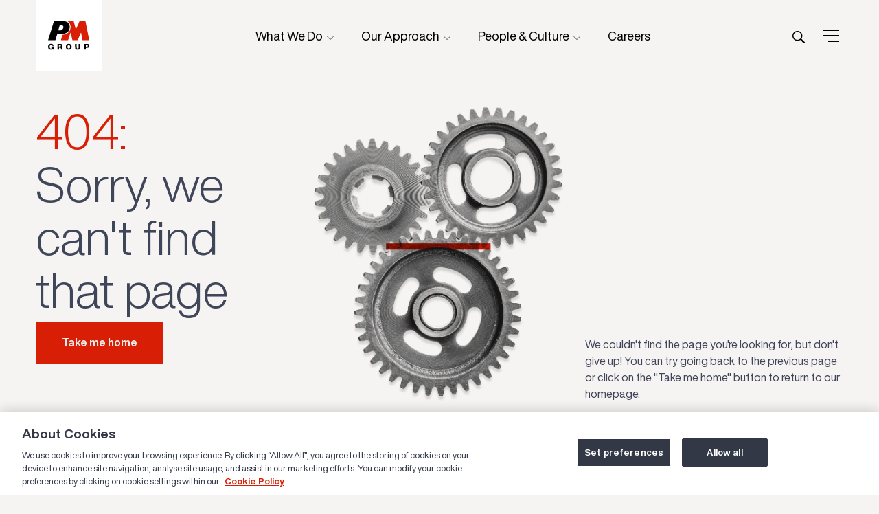

--- FILE ---
content_type: text/html; charset=utf-8
request_url: https://www.pmgroup-global.com/error/404
body_size: 9631
content:


<!doctype html>
<html lang="en">
<head>
    <meta charset="utf-8">
    <meta name="viewport" content="width=device-width, initial-scale=1.0">
    <title>PM Group | The project delivery specialists | PM Group</title>
    
    
    

<script>
  // Initialize the dataLayer array
  window.dataLayer = window.dataLayer || [];
  window.gtag = function() { dataLayer.push(arguments); }
  window.gtag('consent', 'default', {
      ad_storage: 'denied',
      ad_user_data: 'denied',
      ad_personalization: 'denied',
      analytics_storage: 'denied',
      functionality_storage: 'denied',
      personalization_storage: 'denied',
      security_storage: 'granted', // Only this is granted by default
      wait_for_update: 500
  });
</script>

<!-- CookiePro Cookies Consent Notice start for pmgroup-global.com -->
<script src="https://cookie-cdn.cookiepro.com/scripttemplates/otSDKStub.js"  type="text/javascript" charset="UTF-8" data-domain-script="ab317988-bf0d-4620-8aa1-6c36d10295c8" ></script>
<script type="text/javascript">
function OptanonWrapper() { }
</script>
<!-- CookiePro Cookies Consent Notice end for pmgroup-global.com -->

<!-- Google Tag Manager -->
<script>(function(w,d,s,l,i){w[l]=w[l]||[];w[l].push({'gtm.start':
new Date().getTime(),event:'gtm.js'});var f=d.getElementsByTagName(s)[0],
j=d.createElement(s),dl=l!='dataLayer'?'&l='+l:'';j.async=true;j.src=
'https://www.googletagmanager.com/gtm.js?id='+i+dl;f.parentNode.insertBefore(j,f);
})(window,document,'script','dataLayer','GTM-5TJ78W8');</script>
<!-- End Google Tag Manager -->


    <link rel="canonical" href="https://www.pmgroup-global.com/404/" />
    <link rel="stylesheet" href="/dist/css/main.min.css?v=yTGcFPVFHXZUZP0RJ0dpdq0eo9-nH_XKaomOSUuM_rM">
    <link rel="stylesheet" href="https://cdnjs.cloudflare.com/ajax/libs/flag-icon-css/7.2.3/css/flag-icons.min.css" integrity="sha512-bZBu2H0+FGFz/stDN/L0k8J0G8qVsAL0ht1qg5kTwtAheiXwiRKyCq1frwfbSFSJN3jooR5kauE0YjtPzhZtJQ==" crossorigin="anonymous" referrerpolicy="no-referrer" />

    <!-- Favicon -->
    <link rel="icon" href="/images/favicon.ico" type="image/x-icon">
    <link href="/_content/Kentico.Content.Web.Rcl/Content/Bundles/Public/systemPageComponents.min.css" rel="stylesheet" />

</head>
<body>
    

<!-- Google Tag Manager (noscript) -->
<noscript><iframe src="https://www.googletagmanager.com/ns.html?id=GTM-5TJ78W8"
height="0" width="0" style="display:none;visibility:hidden"></iframe></noscript>
<!-- End Google Tag Manager (noscript) -->

    <a class="visually-hidden-focusable" href="#content">Skip to main content</a>
    <div class="d-flex flex-column h-100">
        

<header class="flex-shrink-0">
    <nav class="navbar navbar-expand-lg">
        <!-- if header should overlay next section add class "overlay-banner"-->
        <div class="container">
            <a class="navbar-brand d-flex align-items-center justify-content-center" href="/">
                <img src="/images/logo/PM_logo.svg" width="60" alt="PM group">
            </a>
            <div class="collapse navbar-collapse" id="navbarSupportedContent">
                <ul class="navbar-nav mx-auto mb-2 mb-lg-0">

                            <li class="nav-item dropdown">
                                <a class="nav-link dropdown-toggle" href="#!" role="button" data-bs-toggle="dropdown" aria-expanded="false">
                                    What We Do
                                </a>
                                <div class="dropdown-menu megamenu padding-left ">
                                    <div class="dropdown-content">

                                            <ul class="nav nav-tabs" role="tablist">
                                                    <li class="nav-item" role="presentation">
                                                        <button class="nav-link  active" id="9e4e6799-b185-48f6-a956-bb6a2f7404ca" data-bs-toggle="tab" data-bs-target="#9e4e6799-b185-48f6-a956-bb6a2f7404ca-tab-pane" type="button" role="tab" aria-controls="9e4e6799-b185-48f6-a956-bb6a2f7404ca-tab-pane" aria-selected="true">Featured</button>
                                                    </li>
                                                    <li class="nav-item" role="presentation">
                                                        <button class="nav-link " id="fd74d1d6-1832-41b6-a6ad-b1ac66b18a78" data-bs-toggle="tab" data-bs-target="#fd74d1d6-1832-41b6-a6ad-b1ac66b18a78-tab-pane" type="button" role="tab" aria-controls="fd74d1d6-1832-41b6-a6ad-b1ac66b18a78-tab-pane" aria-selected="true">Sectors</button>
                                                    </li>
                                                    <li class="nav-item" role="presentation">
                                                        <button class="nav-link " id="e30d1b45-a880-4141-891f-0cd2b27f1493" data-bs-toggle="tab" data-bs-target="#e30d1b45-a880-4141-891f-0cd2b27f1493-tab-pane" type="button" role="tab" aria-controls="e30d1b45-a880-4141-891f-0cd2b27f1493-tab-pane" aria-selected="true">Our Work</button>
                                                    </li>
                                            </ul>
                                            <div class="tab-content" id="myTabContent">
                                                    <div class="tab-pane fade show active" id="9e4e6799-b185-48f6-a956-bb6a2f7404ca-tab-pane" role="tabpanel" aria-labelledby="9e4e6799-b185-48f6-a956-bb6a2f7404ca" tabindex="0">
                                                        <div class="row">
                                                                <div class="col col-md-4">
                                                                    <span class="nav-section-link-wrapper"><a class="nav-section-link" href="/what-we-do/featured/innovative-facilities-a/">Innovative Facilities</a></span>
                                                                    <hr class="sep" />
                                                                    <ul class="subject-list">
                                                                            <li>
                                                                                <a href="/what-we-do/featured/innovative-facilities-a/">Flexible facility design</a>
                                                                            </li>
                                                                            <li>
                                                                                <a href="/what-we-do/featured/innovative-facilities-a/">Modular and adaptable</a>
                                                                            </li>
                                                                            <li>
                                                                                <a href="/what-we-do/featured/innovative-facilities-a/">Facility benchmarking</a>
                                                                            </li>
                                                                    </ul>
                                                                </div>
                                                                <div class="col col-md-4">
                                                                    <span class="nav-section-link-wrapper"><a class="nav-section-link" href="/what-we-do/featured/the-road-to-net-zero/">The Road to Net-Zero</a></span>
                                                                    <hr class="sep" />
                                                                    <ul class="subject-list">
                                                                            <li>
                                                                                <a href="/what-we-do/featured/the-road-to-net-zero/">Sustainability goals</a>
                                                                            </li>
                                                                            <li>
                                                                                <a href="/what-we-do/featured/the-road-to-net-zero/">Whole-life carbon assessment</a>
                                                                            </li>
                                                                            <li>
                                                                                <a href="/what-we-do/featured/the-road-to-net-zero/">Decarbonisation planning</a>
                                                                            </li>
                                                                    </ul>
                                                                </div>
                                                                <div class="col col-md-4">
                                                                    <span class="nav-section-link-wrapper"><a class="nav-section-link" href="/what-we-do/featured/navigating-the-future/">Navigating the Future</a></span>
                                                                    <hr class="sep" />
                                                                    <ul class="subject-list">
                                                                            <li>
                                                                                <a href="/what-we-do/featured/navigating-the-future/">Future-proof your facility</a>
                                                                            </li>
                                                                            <li>
                                                                                <a href="/what-we-do/featured/navigating-the-future/">Increase capacity</a>
                                                                            </li>
                                                                            <li>
                                                                                <a href="/what-we-do/featured/navigating-the-future/">Reshape your manufacturing</a>
                                                                            </li>
                                                                    </ul>
                                                                </div>
                                                        </div>
                                                    </div>
                                                    <div class="tab-pane fade " id="fd74d1d6-1832-41b6-a6ad-b1ac66b18a78-tab-pane" role="tabpanel" aria-labelledby="fd74d1d6-1832-41b6-a6ad-b1ac66b18a78" tabindex="0">
                                                        <div class="row">
                                                                <div class="col col-md-4">
                                                                    <span class="nav-section-link-wrapper"><a class="nav-section-link" href="/what-we-do/our-sectors/pharmaceuticals/">Pharmaceuticals</a></span>
                                                                    <hr class="sep" />
                                                                    <ul class="subject-list">
                                                                    </ul>
                                                                </div>
                                                                <div class="col col-md-4">
                                                                    <span class="nav-section-link-wrapper"><a class="nav-section-link" href="/what-we-do/our-sectors/medical-technologies/">Medical Technologies</a></span>
                                                                    <hr class="sep" />
                                                                    <ul class="subject-list">
                                                                    </ul>
                                                                </div>
                                                                <div class="col col-md-4">
                                                                    <span class="nav-section-link-wrapper"><a class="nav-section-link" href="/what-we-do/our-sectors/food-beverage-consumer-health/">Food Beverage &amp; Consumer Health</a></span>
                                                                    <hr class="sep" />
                                                                    <ul class="subject-list">
                                                                    </ul>
                                                                </div>
                                                                <div class="col col-md-4">
                                                                    <span class="nav-section-link-wrapper"><a class="nav-section-link" href="/what-we-do/our-sectors/data-centers/">Data Centers</a></span>
                                                                    <hr class="sep" />
                                                                    <ul class="subject-list">
                                                                    </ul>
                                                                </div>
                                                                <div class="col col-md-4">
                                                                    <span class="nav-section-link-wrapper"><a class="nav-section-link" href="/what-we-do/our-sectors/advanced-manufacturing/">Advanced Manufacturing</a></span>
                                                                    <hr class="sep" />
                                                                    <ul class="subject-list">
                                                                    </ul>
                                                                </div>
                                                        </div>
                                                    </div>
                                                    <div class="tab-pane fade " id="e30d1b45-a880-4141-891f-0cd2b27f1493-tab-pane" role="tabpanel" aria-labelledby="e30d1b45-a880-4141-891f-0cd2b27f1493" tabindex="0">
                                                        <div class="row">
                                                                <div class="col col-md-4">
                                                                    <span class="nav-section-link-wrapper"><a class="nav-section-link" href="/what-we-do/our-work/cell-therapy-facility/">Cell therapy launch and manufacturing facility</a></span>
                                                                    <hr class="sep" />
                                                                    <ul class="subject-list">
                                                                    </ul>
                                                                </div>
                                                                <div class="col col-md-4">
                                                                    <span class="nav-section-link-wrapper"><a class="nav-section-link" href="/what-we-do/our-work/innovative-new-vaccines-and-biologics-facilities/">Modular vaccines and biologics facilities</a></span>
                                                                    <hr class="sep" />
                                                                    <ul class="subject-list">
                                                                    </ul>
                                                                </div>
                                                                <div class="col col-md-4">
                                                                    <span class="nav-section-link-wrapper"><a class="nav-section-link" href="/what-we-do/our-work/biomedicines-manufacturing-facility/">Award-winning biomedicines manufacturing facility</a></span>
                                                                    <hr class="sep" />
                                                                    <ul class="subject-list">
                                                                    </ul>
                                                                </div>
                                                                <div class="col col-md-4">
                                                                    <span class="nav-section-link-wrapper"><a class="nav-section-link" href="/what-we-do/our-work/new-greenfield-malt-whisky-distillery/">Greenfield malt whisky distillery</a></span>
                                                                    <hr class="sep" />
                                                                    <ul class="subject-list">
                                                                    </ul>
                                                                </div>
                                                                <div class="col col-md-4">
                                                                    <span class="nav-section-link-wrapper"><a class="nav-section-link" href="/what-we-do/our-work/cardiovascular-devices-manufacturing-and-offices-expansion/">Cardiovascular devices manufacturing and office expansions</a></span>
                                                                    <hr class="sep" />
                                                                    <ul class="subject-list">
                                                                    </ul>
                                                                </div>
                                                                <div class="col col-md-4">
                                                                    <span class="nav-section-link-wrapper"><a class="nav-section-link" href="/what-we-do/our-work/biopharma-research-and-development-lab-and-office-facility/">Biopharma R&amp;D labs and offices development</a></span>
                                                                    <hr class="sep" />
                                                                    <ul class="subject-list">
                                                                    </ul>
                                                                </div>
                                                                <div class="col col-md-4">
                                                                    <span class="nav-section-link-wrapper"><a class="nav-section-link" href="/what-we-do/our-work/">View all</a></span>
                                                                    <hr class="sep" />
                                                                    <ul class="subject-list">
                                                                    </ul>
                                                                </div>
                                                        </div>
                                                    </div>

                                            </div>
                                    </div>
                                </div>
                            </li>
                            <li class="nav-item dropdown">
                                <a class="nav-link dropdown-toggle" href="#!" role="button" data-bs-toggle="dropdown" aria-expanded="false">
                                    Our Approach
                                </a>
                                <div class="dropdown-menu megamenu padding-left ">
                                    <div class="dropdown-content">

                                            <ul class="nav nav-tabs" role="tablist">
                                                    <li class="nav-item" role="presentation">
                                                        <button class="nav-link  active" id="addf33e5-7d0e-47fa-89ad-903f7c683978" data-bs-toggle="tab" data-bs-target="#addf33e5-7d0e-47fa-89ad-903f7c683978-tab-pane" type="button" role="tab" aria-controls="addf33e5-7d0e-47fa-89ad-903f7c683978-tab-pane" aria-selected="true">Delivery</button>
                                                    </li>
                                                    <li class="nav-item" role="presentation">
                                                        <button class="nav-link " id="bac15821-f023-49ba-bb1c-f5bd3779edf1" data-bs-toggle="tab" data-bs-target="#bac15821-f023-49ba-bb1c-f5bd3779edf1-tab-pane" type="button" role="tab" aria-controls="bac15821-f023-49ba-bb1c-f5bd3779edf1-tab-pane" aria-selected="true">Services</button>
                                                    </li>
                                            </ul>
                                            <div class="tab-content" id="myTabContent">
                                                    <div class="tab-pane fade show active" id="addf33e5-7d0e-47fa-89ad-903f7c683978-tab-pane" role="tabpanel" aria-labelledby="addf33e5-7d0e-47fa-89ad-903f7c683978" tabindex="0">
                                                        <div class="row">
                                                                <div class="col col-md-4">
                                                                    <span class="nav-section-link-wrapper"><a class="nav-section-link" href="/our-approach/delivery/project-delivery/">Project Delivery</a></span>
                                                                    <hr class="sep" />
                                                                    <ul class="subject-list">
                                                                            <li>
                                                                                <a href="/our-approach/delivery/project-delivery/">Delivering certainty</a>
                                                                            </li>
                                                                            <li>
                                                                                <a href="/our-approach/delivery/project-delivery/">Your project, our focus</a>
                                                                            </li>
                                                                            <li>
                                                                                <a href="/our-approach/delivery/project-delivery/">The right delivery model</a>
                                                                            </li>
                                                                            <li>
                                                                                <a href="/our-approach/delivery/project-delivery/">Maximise your investment</a>
                                                                            </li>
                                                                    </ul>
                                                                </div>
                                                                <div class="col col-md-4">
                                                                    <span class="nav-section-link-wrapper"><a class="nav-section-link" href="/our-approach/delivery/digital-and-data/">Digital &amp; Data</a></span>
                                                                    <hr class="sep" />
                                                                    <ul class="subject-list">
                                                                            <li>
                                                                                <a href="/our-approach/delivery/digital-and-data/">Data-driven solutions</a>
                                                                            </li>
                                                                            <li>
                                                                                <a href="/our-approach/delivery/digital-and-data/">The future of manufacturing</a>
                                                                            </li>
                                                                            <li>
                                                                                <a href="/our-approach/delivery/digital-and-data/">Digital transformation</a>
                                                                            </li>
                                                                            <li>
                                                                                <a href="/our-approach/delivery/digital-and-data/">Optimising your processes</a>
                                                                            </li>
                                                                    </ul>
                                                                </div>
                                                                <div class="col col-md-4">
                                                                    <span class="nav-section-link-wrapper"><a class="nav-section-link" href="/our-approach/delivery/living-safety/">Living Safety&#x2122;</a></span>
                                                                    <hr class="sep" />
                                                                    <ul class="subject-list">
                                                                            <li>
                                                                                <a href="/our-approach/delivery/living-safety/">Safe assets</a>
                                                                            </li>
                                                                            <li>
                                                                                <a href="/our-approach/delivery/living-safety/">Delivered safely</a>
                                                                            </li>
                                                                            <li>
                                                                                <a href="/our-approach/delivery/living-safety/">Safe healthy motivated people</a>
                                                                            </li>
                                                                    </ul>
                                                                </div>
                                                        </div>
                                                    </div>
                                                    <div class="tab-pane fade " id="bac15821-f023-49ba-bb1c-f5bd3779edf1-tab-pane" role="tabpanel" aria-labelledby="bac15821-f023-49ba-bb1c-f5bd3779edf1" tabindex="0">
                                                        <div class="row">
                                                                <div class="col col-md-4">
                                                                    <span class="nav-section-link-wrapper"><a class="nav-section-link" href="/our-approach/services/pre-project/">Pre-Project</a></span>
                                                                    <hr class="sep" />
                                                                    <ul class="subject-list">
                                                                            <li>
                                                                                <a href="/our-approach/services/pre-project/">Site Selection</a>
                                                                            </li>
                                                                            <li>
                                                                                <a href="/our-approach/services/pre-project/">Feasibility</a>
                                                                            </li>
                                                                            <li>
                                                                                <a href="/our-approach/services/pre-project/">Masterplanning</a>
                                                                            </li>
                                                                    </ul>
                                                                </div>
                                                                <div class="col col-md-4">
                                                                    <span class="nav-section-link-wrapper"><a class="nav-section-link" href="/our-approach/services/">Design</a></span>
                                                                    <hr class="sep" />
                                                                    <ul class="subject-list">
                                                                            <li>
                                                                                <a href="/our-approach/services/architecture/">Architecture</a>
                                                                            </li>
                                                                            <li>
                                                                                <a href="/our-approach/services/engineering-design/">Engineering</a>
                                                                            </li>
                                                                            <li>
                                                                                <a href="/our-approach/services/sustainability/">Sustainability</a>
                                                                            </li>
                                                                            <li>
                                                                                <a href="/our-approach/services/environment/">Environmental</a>
                                                                            </li>
                                                                            <li>
                                                                                <a href="/our-approach/services/automation/">Automation</a>
                                                                            </li>
                                                                            <li>
                                                                                <a href="/our-approach/services/process-safety/">Process Safety</a>
                                                                            </li>
                                                                            <li>
                                                                                <a href="/our-approach/services/data-center-design/">Data Center Design</a>
                                                                            </li>
                                                                    </ul>
                                                                </div>
                                                                <div class="col col-md-4">
                                                                    <span class="nav-section-link-wrapper"><a class="nav-section-link" href="/our-approach/services/construction/">Construction</a></span>
                                                                    <hr class="sep" />
                                                                    <ul class="subject-list">
                                                                            <li>
                                                                                <a href="/our-approach/services/construction/">Construction Services</a>
                                                                            </li>
                                                                            <li>
                                                                                <a href="/our-approach/services/construction/">Procurement</a>
                                                                            </li>
                                                                            <li>
                                                                                <a href="/our-approach/services/data-center-pmc/">Data Center PMC</a>
                                                                            </li>
                                                                    </ul>
                                                                </div>
                                                                <div class="col col-md-4">
                                                                    <span class="nav-section-link-wrapper"><a class="nav-section-link" href="/our-approach/services/cqv/">Commission &amp; Validate</a></span>
                                                                    <hr class="sep" />
                                                                    <ul class="subject-list">
                                                                            <li>
                                                                                <a href="/our-approach/services/cqv/">Commissioning, Qualification &amp; Validation</a>
                                                                            </li>
                                                                            <li>
                                                                                <a href="/our-approach/services/cqv-data-center-cx/">Data Center Cx</a>
                                                                            </li>
                                                                    </ul>
                                                                </div>
                                                                <div class="col col-md-4">
                                                                    <span class="nav-section-link-wrapper"><a class="nav-section-link" href="/our-approach/services/managed-services/">Site Teams</a></span>
                                                                    <hr class="sep" />
                                                                    <ul class="subject-list">
                                                                            <li>
                                                                                <a href="/our-approach/services/managed-services/">Managed Service</a>
                                                                            </li>
                                                                            <li>
                                                                                <a href="/our-approach/services/outsourced-technical-services/">Outsourced Technical People</a>
                                                                            </li>
                                                                    </ul>
                                                                </div>
                                                        </div>
                                                    </div>

                                            </div>
                                    </div>
                                </div>
                            </li>
                            <li class="nav-item dropdown">
                                <a class="nav-link dropdown-toggle" href="#!" role="button" data-bs-toggle="dropdown" aria-expanded="false">
                                    People &amp; Culture
                                </a>
                                <div class="dropdown-menu  padding-left ">
                                    <div class="dropdown-content">

                                                <a class="dropdown-item" href="/people-culture/about-us/">About Us</a>
                                                <a class="dropdown-item" href="/people-culture/leadership/">Leadership</a>
                                                <a class="dropdown-item" href="/people-culture/our-people/">Our People</a>
                                                <a class="dropdown-item" href="/people-culture/esg/">Environmental, Social &amp; Governance</a>
                                    </div>
                                </div>
                            </li>
                        <li class="nav-item">
                            <a class="nav-link" aria-current="page" href="/careers/">Careers</a>
                        </li>
                </ul>
            </div>
            <div class="ml-auto d-flex align-items-center justify-content-end">
                <button type="button" aria-label="Search site" class="search-site" id="search-toggle">
                    <picture>
                        <!-- WebP format -->
                        <source srcset="/images/icons/search.svg" type="image/webp">
                        <!-- Fallback for browsers that don't support WebP -->
                        <source srcset="/images/icons/search.svg" type="image/svg">
                        <!-- Fallback img element -->
                        <img src="/images/icons/search.svg" alt="Search icon">
                    </picture>
                </button>
                    <div class="dropdown d-none d-lg-block">
                        <button class="dropdown-toggle hamburger" id="right-dropdown-button" type="button" data-bs-toggle="dropdown" aria-expanded="false" aria-label="Toggle desktop navigation">
                            <span class="bar"></span>
                            <span class="bar"></span>
                            <span class="bar"></span>
                        </button>
                        <div class="dropdown-menu right-nav" id="right-dropdown-menu">
                            <ul>
                                        <li>
                                            <a class="dropdown-item" aria-current="page" href="/news-insights/">News &amp; Insights</a>
                                        </li>
                                        <li>
                                            <a class="dropdown-item" aria-current="page" href="/locations/">Locations</a>
                                        </li>
                            </ul>
                                <div class="d-flex align-items-center social-links">
                                        <a href="https://www.youtube.com/c/pmgroup" target="_blank" aria-label="Visit our Youtube">
                                            <img src="/images/icons/social-youtube.svg" width="18" alt="PM Group YouTube">
                                        </a>
                                        <a href="https://www.linkedin.com/company/pm-group_165501/" target="_blank" aria-label="Visit our Linkedin">
                                            <img src="/images/icons/social-linkedin.svg" width="18" alt="PM Group LinkedIn">
                                        </a>
                                </div>
                        </div>

                    </div>
                <div class="navbar navbar-expand-lg d-lg-none">
                    <button class="navbar-toggler" type="button" data-bs-toggle="collapse" data-bs-target="#navbarMobileNav" aria-controls="navbarMobileNav" aria-expanded="false" aria-label="Toggle navigation">
                        <span class="bar"></span>
                        <span class="bar"></span>
                        <span class="bar"></span>
                    </button>
                </div>
            </div>
            <div class="menu-nav-mobile-wrapper d-flex flex-column d-lg-none" id="navbarMobileNav">
                <nav class="main-nav-mobile">
                    <ul class="navbar-nav">
                            <li class="nav-item dropdown">
                                <a class="nav-link dropdown-toggle" href="#!" role="button" data-bs-toggle="dropdown" aria-expanded="false" id="menu0-0">What We Do</a>
                                <div class="slide-panel dropdown-menu">
                                    <!-- second level -->
                                    <ul class="second-level">
                                        <li class="back-item">
                                            <a href="#!" class="back__menu" data-level-id="#menu0-0" aria-label="Back">
                                                <picture>
                                                    <!-- WebP format -->
                                                    <source srcset="/images/icons/arrow-left.svg" type="image/webp">
                                                    <!-- Fallback for browsers that don't support WebP -->
                                                    <source srcset="/images/icons/arrow-left.svg" type="image/svg">
                                                    <!-- Fallback img element -->
                                                    <img src="/images/icons/arrow-left.svg" alt="Back icon">
                                                </picture>
                                            </a>
                                        </li>
                                        <li class="active-item">What We Do</li>
                                                <li class="nav-item dropdown">
                                                    <a class="nav-link dropdown-toggle" href="#!" role="button" data-bs-toggle="dropdown" aria-expanded="false" id="menu1-0">Featured</a>
                                                    <div class="slide-panel dropdown-menu">
                                                        <ul class="third-level">

                                                            <li class="back-item">
                                                                <a href="#!" class="back__menu" data-level-id="#menu1-0" aria-label="Back">
                                                                    <picture>
                                                                        <!-- WebP format -->
                                                                        <source srcset="/images/icons/arrow-left.svg" type="image/webp">
                                                                        <!-- Fallback for browsers that don't support WebP -->
                                                                        <source srcset="/images/icons/arrow-left.svg" type="image/svg">
                                                                        <!-- Fallback img element -->
                                                                        <img src="/images/icons/arrow-left.svg" alt="Back icon">
                                                                    </picture>
                                                                </a>
                                                            </li>
                                                            <li class="active-item">Featured</li>
                                                                <li class="nav-item dropdown">
                                                                    <a class="nav-link" href="/what-we-do/featured/innovative-facilities-a/">Innovative Facilities</a>
                                                                        <a class="nav-link dropdown-toggle custom-dropdown" href="#!" role="button" data-bs-toggle="dropdown" aria-expanded="false"></a>
                                                                        <div class="notslide-panel dropdown-menu">
                                                                            <ul class="subject-list">
                                                                                    <li>
                                                                                        <a href="/what-we-do/featured/innovative-facilities-a/">Flexible facility design</a>

                                                                                    </li>
                                                                                    <li>
                                                                                        <a href="/what-we-do/featured/innovative-facilities-a/">Modular and adaptable</a>

                                                                                    </li>
                                                                                    <li>
                                                                                        <a href="/what-we-do/featured/innovative-facilities-a/">Facility benchmarking</a>

                                                                                    </li>

                                                                            </ul>
                                                                        </div>
                                                                </li>
                                                                <li class="nav-item dropdown">
                                                                    <a class="nav-link" href="/what-we-do/featured/the-road-to-net-zero/">The Road to Net-Zero</a>
                                                                        <a class="nav-link dropdown-toggle custom-dropdown" href="#!" role="button" data-bs-toggle="dropdown" aria-expanded="false"></a>
                                                                        <div class="notslide-panel dropdown-menu">
                                                                            <ul class="subject-list">
                                                                                    <li>
                                                                                        <a href="/what-we-do/featured/the-road-to-net-zero/">Sustainability goals</a>

                                                                                    </li>
                                                                                    <li>
                                                                                        <a href="/what-we-do/featured/the-road-to-net-zero/">Whole-life carbon assessment</a>

                                                                                    </li>
                                                                                    <li>
                                                                                        <a href="/what-we-do/featured/the-road-to-net-zero/">Decarbonisation planning</a>

                                                                                    </li>

                                                                            </ul>
                                                                        </div>
                                                                </li>
                                                                <li class="nav-item dropdown">
                                                                    <a class="nav-link" href="/what-we-do/featured/navigating-the-future/">Navigating the Future</a>
                                                                        <a class="nav-link dropdown-toggle custom-dropdown" href="#!" role="button" data-bs-toggle="dropdown" aria-expanded="false"></a>
                                                                        <div class="notslide-panel dropdown-menu">
                                                                            <ul class="subject-list">
                                                                                    <li>
                                                                                        <a href="/what-we-do/featured/navigating-the-future/">Future-proof your facility</a>

                                                                                    </li>
                                                                                    <li>
                                                                                        <a href="/what-we-do/featured/navigating-the-future/">Increase capacity</a>

                                                                                    </li>
                                                                                    <li>
                                                                                        <a href="/what-we-do/featured/navigating-the-future/">Reshape your manufacturing</a>

                                                                                    </li>

                                                                            </ul>
                                                                        </div>
                                                                </li>

                                                        </ul>
                                                    </div>
                                                </li>
                                                <li class="nav-item dropdown">
                                                    <a class="nav-link dropdown-toggle" href="#!" role="button" data-bs-toggle="dropdown" aria-expanded="false" id="menu1-1">Sectors</a>
                                                    <div class="slide-panel dropdown-menu">
                                                        <ul class="third-level">

                                                            <li class="back-item">
                                                                <a href="#!" class="back__menu" data-level-id="#menu1-1" aria-label="Back">
                                                                    <picture>
                                                                        <!-- WebP format -->
                                                                        <source srcset="/images/icons/arrow-left.svg" type="image/webp">
                                                                        <!-- Fallback for browsers that don't support WebP -->
                                                                        <source srcset="/images/icons/arrow-left.svg" type="image/svg">
                                                                        <!-- Fallback img element -->
                                                                        <img src="/images/icons/arrow-left.svg" alt="Back icon">
                                                                    </picture>
                                                                </a>
                                                            </li>
                                                            <li class="active-item">Sectors</li>
                                                                <li class="nav-item dropdown">
                                                                    <a class="nav-link" href="/what-we-do/our-sectors/pharmaceuticals/">Pharmaceuticals</a>
                                                                </li>
                                                                <li class="nav-item dropdown">
                                                                    <a class="nav-link" href="/what-we-do/our-sectors/medical-technologies/">Medical Technologies</a>
                                                                </li>
                                                                <li class="nav-item dropdown">
                                                                    <a class="nav-link" href="/what-we-do/our-sectors/food-beverage-consumer-health/">Food Beverage &amp; Consumer Health</a>
                                                                </li>
                                                                <li class="nav-item dropdown">
                                                                    <a class="nav-link" href="/what-we-do/our-sectors/data-centers/">Data Centers</a>
                                                                </li>
                                                                <li class="nav-item dropdown">
                                                                    <a class="nav-link" href="/what-we-do/our-sectors/advanced-manufacturing/">Advanced Manufacturing</a>
                                                                </li>

                                                        </ul>
                                                    </div>
                                                </li>
                                                <li class="nav-item dropdown">
                                                    <a class="nav-link dropdown-toggle" href="#!" role="button" data-bs-toggle="dropdown" aria-expanded="false" id="menu1-2">Our Work</a>
                                                    <div class="slide-panel dropdown-menu">
                                                        <ul class="third-level">

                                                            <li class="back-item">
                                                                <a href="#!" class="back__menu" data-level-id="#menu1-2" aria-label="Back">
                                                                    <picture>
                                                                        <!-- WebP format -->
                                                                        <source srcset="/images/icons/arrow-left.svg" type="image/webp">
                                                                        <!-- Fallback for browsers that don't support WebP -->
                                                                        <source srcset="/images/icons/arrow-left.svg" type="image/svg">
                                                                        <!-- Fallback img element -->
                                                                        <img src="/images/icons/arrow-left.svg" alt="Back icon">
                                                                    </picture>
                                                                </a>
                                                            </li>
                                                            <li class="active-item">Our Work</li>
                                                                <li class="nav-item dropdown">
                                                                    <a class="nav-link" href="/what-we-do/our-work/cell-therapy-facility/">Cell therapy launch and manufacturing facility</a>
                                                                </li>
                                                                <li class="nav-item dropdown">
                                                                    <a class="nav-link" href="/what-we-do/our-work/innovative-new-vaccines-and-biologics-facilities/">Modular vaccines and biologics facilities</a>
                                                                </li>
                                                                <li class="nav-item dropdown">
                                                                    <a class="nav-link" href="/what-we-do/our-work/biomedicines-manufacturing-facility/">Award-winning biomedicines manufacturing facility</a>
                                                                </li>
                                                                <li class="nav-item dropdown">
                                                                    <a class="nav-link" href="/what-we-do/our-work/new-greenfield-malt-whisky-distillery/">Greenfield malt whisky distillery</a>
                                                                </li>
                                                                <li class="nav-item dropdown">
                                                                    <a class="nav-link" href="/what-we-do/our-work/cardiovascular-devices-manufacturing-and-offices-expansion/">Cardiovascular devices manufacturing and office expansions</a>
                                                                </li>
                                                                <li class="nav-item dropdown">
                                                                    <a class="nav-link" href="/what-we-do/our-work/biopharma-research-and-development-lab-and-office-facility/">Biopharma R&amp;D labs and offices development</a>
                                                                </li>
                                                                <li class="nav-item dropdown">
                                                                    <a class="nav-link" href="/what-we-do/our-work/">View all</a>
                                                                </li>

                                                        </ul>
                                                    </div>
                                                </li>
                                    </ul>
                                </div>
                            </li>
                            <li class="nav-item dropdown">
                                <a class="nav-link dropdown-toggle" href="#!" role="button" data-bs-toggle="dropdown" aria-expanded="false" id="menu0-1">Our Approach</a>
                                <div class="slide-panel dropdown-menu">
                                    <!-- second level -->
                                    <ul class="second-level">
                                        <li class="back-item">
                                            <a href="#!" class="back__menu" data-level-id="#menu0-1" aria-label="Back">
                                                <picture>
                                                    <!-- WebP format -->
                                                    <source srcset="/images/icons/arrow-left.svg" type="image/webp">
                                                    <!-- Fallback for browsers that don't support WebP -->
                                                    <source srcset="/images/icons/arrow-left.svg" type="image/svg">
                                                    <!-- Fallback img element -->
                                                    <img src="/images/icons/arrow-left.svg" alt="Back icon">
                                                </picture>
                                            </a>
                                        </li>
                                        <li class="active-item">Our Approach</li>
                                                <li class="nav-item dropdown">
                                                    <a class="nav-link dropdown-toggle" href="#!" role="button" data-bs-toggle="dropdown" aria-expanded="false" id="menu1-3">Delivery</a>
                                                    <div class="slide-panel dropdown-menu">
                                                        <ul class="third-level">

                                                            <li class="back-item">
                                                                <a href="#!" class="back__menu" data-level-id="#menu1-3" aria-label="Back">
                                                                    <picture>
                                                                        <!-- WebP format -->
                                                                        <source srcset="/images/icons/arrow-left.svg" type="image/webp">
                                                                        <!-- Fallback for browsers that don't support WebP -->
                                                                        <source srcset="/images/icons/arrow-left.svg" type="image/svg">
                                                                        <!-- Fallback img element -->
                                                                        <img src="/images/icons/arrow-left.svg" alt="Back icon">
                                                                    </picture>
                                                                </a>
                                                            </li>
                                                            <li class="active-item">Delivery</li>
                                                                <li class="nav-item dropdown">
                                                                    <a class="nav-link" href="/our-approach/delivery/project-delivery/">Project Delivery</a>
                                                                        <a class="nav-link dropdown-toggle custom-dropdown" href="#!" role="button" data-bs-toggle="dropdown" aria-expanded="false"></a>
                                                                        <div class="notslide-panel dropdown-menu">
                                                                            <ul class="subject-list">
                                                                                    <li>
                                                                                        <a href="/our-approach/delivery/project-delivery/">Delivering certainty</a>

                                                                                    </li>
                                                                                    <li>
                                                                                        <a href="/our-approach/delivery/project-delivery/">Your project, our focus</a>

                                                                                    </li>
                                                                                    <li>
                                                                                        <a href="/our-approach/delivery/project-delivery/">The right delivery model</a>

                                                                                    </li>
                                                                                    <li>
                                                                                        <a href="/our-approach/delivery/project-delivery/">Maximise your investment</a>

                                                                                    </li>

                                                                            </ul>
                                                                        </div>
                                                                </li>
                                                                <li class="nav-item dropdown">
                                                                    <a class="nav-link" href="/our-approach/delivery/digital-and-data/">Digital &amp; Data</a>
                                                                        <a class="nav-link dropdown-toggle custom-dropdown" href="#!" role="button" data-bs-toggle="dropdown" aria-expanded="false"></a>
                                                                        <div class="notslide-panel dropdown-menu">
                                                                            <ul class="subject-list">
                                                                                    <li>
                                                                                        <a href="/our-approach/delivery/digital-and-data/">Data-driven solutions</a>

                                                                                    </li>
                                                                                    <li>
                                                                                        <a href="/our-approach/delivery/digital-and-data/">The future of manufacturing</a>

                                                                                    </li>
                                                                                    <li>
                                                                                        <a href="/our-approach/delivery/digital-and-data/">Digital transformation</a>

                                                                                    </li>
                                                                                    <li>
                                                                                        <a href="/our-approach/delivery/digital-and-data/">Optimising your processes</a>

                                                                                    </li>

                                                                            </ul>
                                                                        </div>
                                                                </li>
                                                                <li class="nav-item dropdown">
                                                                    <a class="nav-link" href="/our-approach/delivery/living-safety/">Living Safety&#x2122;</a>
                                                                        <a class="nav-link dropdown-toggle custom-dropdown" href="#!" role="button" data-bs-toggle="dropdown" aria-expanded="false"></a>
                                                                        <div class="notslide-panel dropdown-menu">
                                                                            <ul class="subject-list">
                                                                                    <li>
                                                                                        <a href="/our-approach/delivery/living-safety/">Safe assets</a>

                                                                                    </li>
                                                                                    <li>
                                                                                        <a href="/our-approach/delivery/living-safety/">Delivered safely</a>

                                                                                    </li>
                                                                                    <li>
                                                                                        <a href="/our-approach/delivery/living-safety/">Safe healthy motivated people</a>

                                                                                    </li>

                                                                            </ul>
                                                                        </div>
                                                                </li>

                                                        </ul>
                                                    </div>
                                                </li>
                                                <li class="nav-item dropdown">
                                                    <a class="nav-link dropdown-toggle" href="#!" role="button" data-bs-toggle="dropdown" aria-expanded="false" id="menu1-4">Services</a>
                                                    <div class="slide-panel dropdown-menu">
                                                        <ul class="third-level">

                                                            <li class="back-item">
                                                                <a href="#!" class="back__menu" data-level-id="#menu1-4" aria-label="Back">
                                                                    <picture>
                                                                        <!-- WebP format -->
                                                                        <source srcset="/images/icons/arrow-left.svg" type="image/webp">
                                                                        <!-- Fallback for browsers that don't support WebP -->
                                                                        <source srcset="/images/icons/arrow-left.svg" type="image/svg">
                                                                        <!-- Fallback img element -->
                                                                        <img src="/images/icons/arrow-left.svg" alt="Back icon">
                                                                    </picture>
                                                                </a>
                                                            </li>
                                                            <li class="active-item">Services</li>
                                                                <li class="nav-item dropdown">
                                                                    <a class="nav-link" href="/our-approach/services/pre-project/">Pre-Project</a>
                                                                        <a class="nav-link dropdown-toggle custom-dropdown" href="#!" role="button" data-bs-toggle="dropdown" aria-expanded="false"></a>
                                                                        <div class="notslide-panel dropdown-menu">
                                                                            <ul class="subject-list">
                                                                                    <li>
                                                                                        <a href="/our-approach/services/pre-project/">Site Selection</a>

                                                                                    </li>
                                                                                    <li>
                                                                                        <a href="/our-approach/services/pre-project/">Feasibility</a>

                                                                                    </li>
                                                                                    <li>
                                                                                        <a href="/our-approach/services/pre-project/">Masterplanning</a>

                                                                                    </li>

                                                                            </ul>
                                                                        </div>
                                                                </li>
                                                                <li class="nav-item dropdown">
                                                                    <a class="nav-link" href="/our-approach/services/">Design</a>
                                                                        <a class="nav-link dropdown-toggle custom-dropdown" href="#!" role="button" data-bs-toggle="dropdown" aria-expanded="false"></a>
                                                                        <div class="notslide-panel dropdown-menu">
                                                                            <ul class="subject-list">
                                                                                    <li>
                                                                                        <a href="/our-approach/services/architecture/">Architecture</a>

                                                                                    </li>
                                                                                    <li>
                                                                                        <a href="/our-approach/services/engineering-design/">Engineering</a>

                                                                                    </li>
                                                                                    <li>
                                                                                        <a href="/our-approach/services/sustainability/">Sustainability</a>

                                                                                    </li>
                                                                                    <li>
                                                                                        <a href="/our-approach/services/environment/">Environmental</a>

                                                                                    </li>
                                                                                    <li>
                                                                                        <a href="/our-approach/services/automation/">Automation</a>

                                                                                    </li>
                                                                                    <li>
                                                                                        <a href="/our-approach/services/process-safety/">Process Safety</a>

                                                                                    </li>
                                                                                    <li>
                                                                                        <a href="/our-approach/services/data-center-design/">Data Center Design</a>

                                                                                    </li>

                                                                            </ul>
                                                                        </div>
                                                                </li>
                                                                <li class="nav-item dropdown">
                                                                    <a class="nav-link" href="/our-approach/services/construction/">Construction</a>
                                                                        <a class="nav-link dropdown-toggle custom-dropdown" href="#!" role="button" data-bs-toggle="dropdown" aria-expanded="false"></a>
                                                                        <div class="notslide-panel dropdown-menu">
                                                                            <ul class="subject-list">
                                                                                    <li>
                                                                                        <a href="/our-approach/services/construction/">Construction Services</a>

                                                                                    </li>
                                                                                    <li>
                                                                                        <a href="/our-approach/services/construction/">Procurement</a>

                                                                                    </li>
                                                                                    <li>
                                                                                        <a href="/our-approach/services/data-center-pmc/">Data Center PMC</a>

                                                                                    </li>

                                                                            </ul>
                                                                        </div>
                                                                </li>
                                                                <li class="nav-item dropdown">
                                                                    <a class="nav-link" href="/our-approach/services/cqv/">Commission &amp; Validate</a>
                                                                        <a class="nav-link dropdown-toggle custom-dropdown" href="#!" role="button" data-bs-toggle="dropdown" aria-expanded="false"></a>
                                                                        <div class="notslide-panel dropdown-menu">
                                                                            <ul class="subject-list">
                                                                                    <li>
                                                                                        <a href="/our-approach/services/cqv/">Commissioning, Qualification &amp; Validation</a>

                                                                                    </li>
                                                                                    <li>
                                                                                        <a href="/our-approach/services/cqv-data-center-cx/">Data Center Cx</a>

                                                                                    </li>

                                                                            </ul>
                                                                        </div>
                                                                </li>
                                                                <li class="nav-item dropdown">
                                                                    <a class="nav-link" href="/our-approach/services/managed-services/">Site Teams</a>
                                                                        <a class="nav-link dropdown-toggle custom-dropdown" href="#!" role="button" data-bs-toggle="dropdown" aria-expanded="false"></a>
                                                                        <div class="notslide-panel dropdown-menu">
                                                                            <ul class="subject-list">
                                                                                    <li>
                                                                                        <a href="/our-approach/services/managed-services/">Managed Service</a>

                                                                                    </li>
                                                                                    <li>
                                                                                        <a href="/our-approach/services/outsourced-technical-services/">Outsourced Technical People</a>

                                                                                    </li>

                                                                            </ul>
                                                                        </div>
                                                                </li>

                                                        </ul>
                                                    </div>
                                                </li>
                                    </ul>
                                </div>
                            </li>
                            <li class="nav-item dropdown">
                                <a class="nav-link dropdown-toggle" href="#!" role="button" data-bs-toggle="dropdown" aria-expanded="false" id="menu0-2">People &amp; Culture</a>
                                <div class="slide-panel dropdown-menu">
                                    <!-- second level -->
                                    <ul class="second-level">
                                        <li class="back-item">
                                            <a href="#!" class="back__menu" data-level-id="#menu0-2" aria-label="Back">
                                                <picture>
                                                    <!-- WebP format -->
                                                    <source srcset="/images/icons/arrow-left.svg" type="image/webp">
                                                    <!-- Fallback for browsers that don't support WebP -->
                                                    <source srcset="/images/icons/arrow-left.svg" type="image/svg">
                                                    <!-- Fallback img element -->
                                                    <img src="/images/icons/arrow-left.svg" alt="Back icon">
                                                </picture>
                                            </a>
                                        </li>
                                        <li class="active-item">People &amp; Culture</li>
                                                <li class="nav-item">
                                                    <a href="/people-culture/about-us/" class="nav-link">About Us</a>
                                                </li>
                                                <li class="nav-item">
                                                    <a href="/people-culture/leadership/" class="nav-link">Leadership</a>
                                                </li>
                                                <li class="nav-item">
                                                    <a href="/people-culture/our-people/" class="nav-link">Our People</a>
                                                </li>
                                                <li class="nav-item">
                                                    <a href="/people-culture/esg/" class="nav-link">Environmental, Social &amp; Governance</a>
                                                </li>
                                    </ul>
                                </div>
                            </li>
                            <li class="nav-item">
                                <a class="nav-link" href="/careers/">Careers</a>
                            </li>
                    </ul>
                </nav>
                <div class="footer-nav-mobile">
                    <div>
                        <ul>
                                    <li>
                                        <a class="dropdown-item" aria-current="page" href="/news-insights/">News &amp; Insights</a>
                                    </li>
                                    <li>
                                        <a class="dropdown-item" aria-current="page" href="/locations/">Locations</a>
                                    </li>
                        </ul>
                    </div>
                        <div class="social-links d-flex align-items-center">
                                <a href="https://www.youtube.com/c/pmgroup" target="_blank" aria-label="Visit our YouTube">
                                    <img src="/images/icons/social-youtube.svg" width="27" alt="YouTube">
                                </a>
                                <a href="https://www.linkedin.com/company/pm-group_165501/" target="_blank" aria-label="Visit our LinkedIn">
                                    <img src="/images/icons/social-linkedin.svg" width="20" alt="LinkedIn">
                                </a>
                        </div>

                </div>
            </div>
        </div>
        <div id="search-panel" class="search-panel bg-light-grey">
            <div class="container">
                <div class="search-block">
                    <button type="button" class="close-panel" id="close-search">
                        <picture>
                            <!-- WebP format -->
                            <source srcset="/images/icons/close.svg" type="image/webp">
                            <!-- Fallback for browsers that don't support WebP -->
                            <source srcset="/images/icons/close.svg" type="image/svg">
                            <!-- Fallback img element -->
                            <img src="/images/icons/close.svg" alt="Close search panel icon">
                        </picture>
                    </button>
                    <form action="/search/">
                        <div class="text-center">
                            <label for="searchText" class="visually-hidden">Search...</label>
                        </div>
                        <div class="search-control">
                            <input name="searchText" type="text" id="txtSearch" class="headersearchInput" placeholder="Search name, practice area or sector">
                            <button type="submit" value="" class="headersearchGo">
                                <picture>
                                    <!-- WebP format -->
                                    <source srcset="/images/icons/search.svg" type="image/webp">
                                    <!-- Fallback for browsers that don't support WebP -->
                                    <source srcset="/images/icons/search.svg" type="image/svg">
                                    <!-- Fallback img element -->
                                    <img src="/images/icons/search.svg" alt="Search icon">
                                </picture>
                            </button>
                        </div>
                        <div class="search-suggest">
                            <span>Search By</span>
                                <a class="badge rounded-pill" href="/search/?categories=News">News </a>
                                <a class="badge rounded-pill" href="/search/?categories=Insight">Insights </a>
                                <a class="badge rounded-pill" href="/search/?categories=CaseStudy">Our work </a>
                        </div>
                    </form>
                </div>
            </div>
        </div>
    </nav>
</header>
        <main id="content" class="flex-shrink-0">
            <div id="GetInTouchFormContainer">
                
    <div class="navbar">
        <div id="GetInTouchForm" class="search-panel bg-light-grey">
            <div class="container">
                <div class="search-block">
                    <div class="position-relative">
                        <button type="button" class="close-panel" onclick="closeGetInTouchForm()">
                            <picture>                            
                                <img src="/images/icons/close.svg" alt="Close search panel icon">
                            </picture>
                        </button>
                    </div>                   
                    








<div id="" class="contact-form">
    <input hidden name="RecipientEmailHidden" value="">
    <div class="contact-form__img">
        <picture>
        </picture>
    </div>
    <div class="container">
        <div class="contact-form__wrapper">
            <div class="row">
                <div class="col-12 col-lg-3 offset-lg-1">
                    <h2 class="contact-form__title">Get in touch</h2>
                </div>
                <div class="col-12 col-lg-6 offset-lg-1">
                    <div class="call-to-action-form">
                        










<div id="form-ContactUsForm-6e2c_wrapper-8b6f28d8-bc6e-48b0-8572-67e21b9f939a"><form action="/Kentico.Components/en-US/Kentico.FormWidget/KenticoFormWidget/FormSubmit?formName=ContactUsForm&amp;prefix=form-ContactUsForm-6e2c&amp;displayValidationErrors=False" data-ktc-ajax-update="form-ContactUsForm-6e2c_wrapper-8b6f28d8-bc6e-48b0-8572-67e21b9f939a" id="form-ContactUsForm-6e2c" method="post" onsubmit="window.kentico.updatableFormHelper.submitForm(event);">


<div class="ktc-default-section">
    
<div class="form-field">


<label class="control-label" for="form-ContactUsForm-6e2c_Name_Value">Please enter your name</label>




<div class="editing-form-control-nested-control">





<input class="form-control" data-ktc-notobserved-element="" id="form-ContactUsForm-6e2c_Name_Value" name="form-ContactUsForm-6e2c.Name.Value" placeholder="Name" type="text" value="" />

<div class="field-validation-valid" data-valmsg-for="form-ContactUsForm-6e2c.Name.Value" data-valmsg-replace="true"></div><div class="field-validation-valid" data-valmsg-for="form-ContactUsForm-6e2c.Name" data-valmsg-replace="true"></div>
</div>





</div>

<div class="form-field">


<label class="control-label" for="form-ContactUsForm-6e2c_CompanyName_Value">Company name</label>




<div class="editing-form-control-nested-control">





<input class="form-control" data-ktc-notobserved-element="" id="form-ContactUsForm-6e2c_CompanyName_Value" name="form-ContactUsForm-6e2c.CompanyName.Value" placeholder="Company name" type="text" value="" />

<div class="field-validation-valid" data-valmsg-for="form-ContactUsForm-6e2c.CompanyName.Value" data-valmsg-replace="true"></div><div class="field-validation-valid" data-valmsg-for="form-ContactUsForm-6e2c.CompanyName" data-valmsg-replace="true"></div>
</div>





</div>

<div class="form-field">


<label class="control-label" for="form-ContactUsForm-6e2c_Email_Email">Your email</label>




<div class="editing-form-control-nested-control">





<input class="form-control" data-ktc-notobserved-element="" id="form-ContactUsForm-6e2c_Email_Email" name="form-ContactUsForm-6e2c.Email.Email" placeholder="Email address" type="email" value="" />

<div class="field-validation-valid" data-valmsg-for="form-ContactUsForm-6e2c.Email.Email" data-valmsg-replace="true"></div><div class="field-validation-valid" data-valmsg-for="form-ContactUsForm-6e2c.Email" data-valmsg-replace="true"></div>
</div>





</div>

<div class="form-field">


<label class="control-label" for="form-ContactUsForm-6e2c_Message_Value">Message</label>




<div class="editing-form-control-nested-control">





<textarea class="form-control" data-ktc-notobserved-element="" id="form-ContactUsForm-6e2c_Message_Value" name="form-ContactUsForm-6e2c.Message.Value" placeholder="Message">
</textarea>

<div class="field-validation-valid" data-valmsg-for="form-ContactUsForm-6e2c.Message.Value" data-valmsg-replace="true"></div><div class="field-validation-valid" data-valmsg-for="form-ContactUsForm-6e2c.Message" data-valmsg-replace="true"></div>
</div>





</div>

<div class="form-field">







<div class="editing-form-control-nested-control">





<span class="ktc-checkbox" title="">
    <input class="form-control" data-ktc-notobserved-element="" data-val="true" data-val-required="The Value field is required." id="form-ContactUsForm-6e2c_CheckBoxTermsAndCondition_Value" name="form-ContactUsForm-6e2c.CheckBoxTermsAndCondition.Value" type="checkbox" value="true" />
    <label for="form-ContactUsForm-6e2c_CheckBoxTermsAndCondition_Value">I have read and accept the&nbsp;<a target="_new" href="/Privacy">privacy statement</a>.</label>
</span>


<div class="field-validation-valid" data-valmsg-for="form-ContactUsForm-6e2c.CheckBoxTermsAndCondition.Value" data-valmsg-replace="true"></div><div class="field-validation-valid" data-valmsg-for="form-ContactUsForm-6e2c.CheckBoxTermsAndCondition" data-valmsg-replace="true"></div>
</div>





</div>

<div class="form-field">







<div class="editing-form-control-nested-control">





<input class="form-control" data-auto-populated="RecipientEmail" data-ktc-notobserved-element="" data-val="true" data-val-required="The Value field is required." hidden="" id="form-ContactUsForm-6e2c_RecipientEmail_Value" name="form-ContactUsForm-6e2c.RecipientEmail.Value" readonly="" style="display: none;" type="text" value="_" />

<div class="field-validation-valid" data-valmsg-for="form-ContactUsForm-6e2c.RecipientEmail.Value" data-valmsg-replace="true"></div><div class="field-validation-valid" data-valmsg-for="form-ContactUsForm-6e2c.RecipientEmail" data-valmsg-replace="true"></div>
</div>





</div>

<div class="form-field">







<div class="editing-form-control-nested-control">





<input class="form-control" data-auto-populated="PageUrl" data-ktc-notobserved-element="" data-val="true" data-val-required="The Value field is required." hidden="" id="form-ContactUsForm-6e2c_PageUrl_Value" name="form-ContactUsForm-6e2c.PageUrl.Value" readonly="" style="display: none;" type="text" value="_" />

<div class="field-validation-valid" data-valmsg-for="form-ContactUsForm-6e2c.PageUrl.Value" data-valmsg-replace="true"></div><div class="field-validation-valid" data-valmsg-for="form-ContactUsForm-6e2c.PageUrl" data-valmsg-replace="true"></div>
</div>





</div>

<div class="form-field">







<div class="editing-form-control-nested-control">






        <script type="text/javascript">
            var recaptchaClientIdform_ContactUsForm_6e2c_Recaptcha_Value;

            var recaptchaChallengeform_ContactUsForm_6e2c_Recaptcha_Value = function (event) {
                event.preventDefault();
                grecaptcha.ready(function () {
                    grecaptcha.execute(recaptchaClientIdform_ContactUsForm_6e2c_Recaptcha_Value, { action: 'ContactUsForm_submit' }).then(function (token) {
                        document.getElementById('recaptchaTokenform_ContactUsForm_6e2c_Recaptcha_Value').value = token;
                        document.getElementById('recaptchaActionform_ContactUsForm_6e2c_Recaptcha_Value').value = 'ContactUsForm_submit';
                        window.kentico.updatableFormHelper.submitForm(event);
                    });
                });
            };

            var renderRecaptchaform_ContactUsForm_6e2c_Recaptcha_Value = function () {
                recaptchaClientIdform_ContactUsForm_6e2c_Recaptcha_Value =  grecaptcha.render('google-recaptcha-form-ContactUsForm-6e2c_Recaptcha_Value', {
                    'sitekey': '6LfWYrgqAAAAAJ4n4EiJdo06nJSDqD34r-lwar38',
                    'theme': 'light',
                    'size': 'invisible',
                    'badge': 'bottomright'
                });


                var recaptchaParentFormform_ContactUsForm_6e2c_Recaptcha_Value = document.getElementById('google-recaptcha-form-ContactUsForm-6e2c_Recaptcha_Value').closest("form");
                recaptchaParentFormform_ContactUsForm_6e2c_Recaptcha_Value.setAttribute('onsubmit', recaptchaParentFormform_ContactUsForm_6e2c_Recaptcha_Value.getAttribute('onsubmit').replace('window.kentico.updatableFormHelper.submitForm(event);', 'recaptchaChallengeform_ContactUsForm_6e2c_Recaptcha_Value(event);'));
                            };
        </script>
        <input id="recaptchaTokenform_ContactUsForm_6e2c_Recaptcha_Value" type="hidden" name="g-recaptcha-response" value="" />
        <input id="recaptchaActionform_ContactUsForm_6e2c_Recaptcha_Value" type="hidden" name="g-recaptcha-action" value="" />
        <div id="google-recaptcha-form-ContactUsForm-6e2c_Recaptcha_Value"></div>
        <script src="https://www.google.com/recaptcha/api.js?onload=renderRecaptchaform_ContactUsForm_6e2c_Recaptcha_Value&render=explicit&hl=en" async defer></script>




<div class="field-validation-valid" data-valmsg-for="form-ContactUsForm-6e2c.Recaptcha" data-valmsg-replace="true"></div>
</div>





</div>

</div><input type="submit" value="Submit" /><input name="__RequestVerificationToken" type="hidden" value="CfDJ8Ldvftdo4VpAuVBsunHUMGLXTIi3qC8h7tIqwmmbd6SbrQM2eut-jYz8-B72DeBEPaQSRY_YCZISWyAjKBavuKDY-7SGQYcxbGspWJpg-NNdyIKZTgC_P-IzI805jD8osIEsJfukxJApbhGOHcxQ3DY" /><script type="text/javascript">
if (document.readyState === 'complete') {
  window.kentico.updatableFormHelper.registerEventListeners({"formId":"form-ContactUsForm-6e2c","targetAttributeName":"data-ktc-ajax-update","unobservedAttributeName":"data-ktc-notobserved-element"});
} else {
    document.addEventListener('DOMContentLoaded', function(event) {
      window.kentico.updatableFormHelper.registerEventListeners({"formId":"form-ContactUsForm-6e2c","targetAttributeName":"data-ktc-ajax-update","unobservedAttributeName":"data-ktc-notobserved-element"});
    });
}</script><input name="form-ContactUsForm-6e2c.CheckBoxTermsAndCondition.Value" type="hidden" value="false" /></form></div>
    


                    </div>
                    <div class="call-to-action-form-thank-you">
                        <div class="row">
                            <div class="col-12 col-lg-3 offset-lg-1">
                                <h2>Thank you.</h2>
                                <p>We will be in touch soon.</p>
                            </div>
                                <div class="col-12 col-lg-7 offset-lg-1">
                                    <div class="article">
                                        <div class="article__img">
                                            <picture>
                                                    <img src="/getmedia/f4a03640-95d7-4ae1-bc24-e7e0fc416a5a/Insight25-Gene-Therapy-L.webp?width=1080&amp;height=auto&amp;maxsidesize=1080" alt='A new standard in Biologics Manufacturing' />
                                            </picture>
                                        </div>
                                        <div class="article__content">
                                                <ul>
                                                        <li>
                                                            <a href="#" title="link to case study page">
                                                                Insights
                                                                <svg width="12" height="12" viewBox="0 0 12 12" fill="none" xmlns="http://www.w3.org/2000/svg">
                                                                    <circle cx="6" cy="6" r="6" fill="#ECE9E7" />
                                                                    <path d="M3 6L9 6" stroke="#404659" stroke-linecap="round" />
                                                                    <path d="M6 3L9 6" stroke="#404659" stroke-linecap="round" />
                                                                    <path d="M6 9L9 6" stroke="#404659" stroke-linecap="round" />
                                                                </svg>
                                                            </a>
                                                        </li>
                                                </ul>

                                            <h5>A new standard in Biologics Manufacturing</h5>
                                            <svg width="40" height="40" viewBox="0 0 40 40" fill="none" xmlns="http://www.w3.org/2000/svg">
                                                <g style="mix-blend-mode: multiply" opacity="0.5">
                                                    <circle cx="20" cy="20" r="20" fill="white" />
                                                </g>
                                                <circle opacity="0.5" cx="20" cy="20" r="19.5" stroke="#ECE9E7" />
                                                <path d="M12.5 20L27.5 20" stroke="white" stroke-linecap="round" />
                                                <path d="M20 12.5L27.5 20" stroke="white" stroke-linecap="round" />
                                                <path d="M20 27.5L27.5 20" stroke="white" stroke-linecap="round" />
                                            </svg>
                                        </div>
                                        <a href="/news-insights/a-new-standard-in-biologics-manufacturing/" class="article__link"></a>
                                    </div>
                                </div>

                        </div>
                    </div>
                </div>
            </div>
        </div>
    </div>
</div>



    


                </div>
            </div>
        </div>
    </div>

            </div>
            
<div class="page-404-content my-5">
    


















<div class="hero-404">
    <div class="container">
        <div class="row">
            <div class="col-12 col-md-4 order-1 order-md-2">
                <picture>
                    <source srcset="/images/gears.webp" type="image/webp">
                    <source srcset="/images/gears.png" type="image/png">
                    <img src="/images/gears.png" alt="404">
                </picture>
            </div>
            <div class="col-12 col-md-4 order-2 order-md-1">
                <h1><span>404: </span><br />Sorry, we can&#x27;t find that page</h1>
                <div class="d-block d-md-none">
                    We couldn&#39;t find the page you&#39;re looking for, but don&#39;t give up! You can try going back to the previous page or click on the &quot;Take me home&quot; button to return to our homepage.
                </div>
                <p>
                    <a href="/home" class="btn__primary cta"
                       target="_self">Take me home</a>
                </p>
            </div>
            <div class="col-12 col-md-4 align-self-end order-3 d-none d-md-block">
                We couldn&#39;t find the page you&#39;re looking for, but don&#39;t give up! You can try going back to the previous page or click on the &quot;Take me home&quot; button to return to our homepage.
            </div>
        </div>
    </div>
</div>
    




    








<section class="rich-text-block">
    <div class="container">
        <div class="row">
                <div class="col-12 col-lg-8
                            pt-1 pt-lg-2
                            pb-1 pb-lg-2
                            col-spacer-right"
                    style="display:block">
                    
                </div>
                <div class="col-12 col-lg-4
                            pt-1 pt-lg-2
                            pb-1 pb-lg-2
                            col-spacer-right"
                    style="display:block">
                    
                </div>
        </div>
    </div>
</section>



    



    







    <section class="divider pt-3 pt-lg-5"></section>



    <section class="divider pb-3 pb-lg-5"></section>

    


</div>
            <div class="player">
    <div class="wrapper">
        <div class="container">
            <div class="row">

                <div class="col-lg-10 offset-lg-1">
                    <video id="player" playsinline controls>
                        <source src="" type="video/mp4" />
                    </video>
                    
                     <button type="button" class="player__close">
                        <svg width="20" height="19" viewBox="0 0 20 19" fill="none" xmlns="http://www.w3.org/2000/svg">
                            <path d="M1.51562 1.00171L18.4862 17.9723" stroke="black" stroke-width="1.5" stroke-linecap="round" />
                            <path d="M1.51562 17.9705L18.4862 0.999897" stroke="black" stroke-width="1.5" stroke-linecap="round" />
                        </svg>
                    </button>
                </div>
            </div>
        </div>
    </div>
</div>
        </main>
        

<footer class="footer mt-auto">
    <div class="container">
        <div class="row footer__main">
            <div class="col-12 col-lg-4 text-white footer__company-info">
                <div class="footer__company-logo me-3">
                    <picture>
                        <img src="/images/logo/PM_logo.svg" alt="PM Group">
                    </picture>
                </div>
                <div class="footer__tagline">
                    <p class="m-0">The project delivery specialists</p>
                </div>
            </div>
                <div class="col-12 col-lg-3 text-white mt-5 mt-lg-0 col--collapsible">
                    <p class="footer__list-title collapsed" data-bs-toggle="collapse" href="#footer-collapse-1" role="button" aria-expanded="false" aria-controls="footer-collapse-1">Company</p>
                    <div class="footer__list d-lg-block collapse" id="footer-collapse-1">
                        <ul>
                                <li>
                                    <a href="/people-culture/about-us/">About Us</a>
                                </li>
                                <li>
                                    <a href="/careers/">Careers</a>
                                </li>
                                <li>
                                    <a href="/news-insights/">News &amp; Insights</a>
                                </li>
                                <li>
                                    <a href="/people-culture/esg/">ESG</a>
                                </li>
                                <li>
                                    <a href="/pm-group-companies/">PM Group Companies</a>
                                </li>
                        </ul>
                    </div>
                </div>
                <div class="col-12 col-lg-3 text-white  col--collapsible">
                    <p class="footer__list-title collapsed" data-bs-toggle="collapse" href="#footer-collapse-2" role="button" aria-expanded="false" aria-controls="footer-collapse-2">Locations</p>
                    <div class="footer__list d-lg-block collapse" id="footer-collapse-2">
                        <ul>
                                <li>
                                    <a href="/locations/benelux/">Benelux</a>
                                </li>
                                <li>
                                    <a href="/locations/china/">China</a>
                                </li>
                                <li>
                                    <a href="/locations/germany/">Germany</a>
                                </li>
                                <li>
                                    <a href="/locations/india/">India</a>
                                </li>
                                <li>
                                    <a href="/locations/ireland/">Ireland</a>
                                </li>
                                <li>
                                    <a href="/locations/poland/">Poland</a>
                                </li>
                                <li>
                                    <a href="/locations/singapore/">Singapore</a>
                                </li>
                                <li>
                                    <a href="/locations/switzerland/">Switzerland</a>
                                </li>
                                <li>
                                    <a href="/locations/united-kingdom/">UK</a>
                                </li>
                                <li>
                                    <a href="/locations/usa/">USA</a>
                                </li>
                        </ul>
                    </div>
                </div>
                <div class="col-12 col-lg-2 text-white  col--collapsible">
                    <p class="footer__list-title collapsed" data-bs-toggle="collapse" href="#footer-collapse-3" role="button" aria-expanded="false" aria-controls="footer-collapse-3">Policies &amp; Resources</p>
                    <div class="footer__list d-lg-block collapse" id="footer-collapse-3">
                        <ul>
                                <li>
                                    <a href="/cookie-policy/">Cookies</a>
                                </li>
                                <li>
                                    <a href="/accessibility/">Accessibility</a>
                                </li>
                                <li>
                                    <a href="/privacy/">Privacy Policy</a>
                                </li>
                                <li>
                                    <a href="/policies/">PM Group Policies</a>
                                </li>
                                <li>
                                    <a href="/modern-slavery-and-human-trafficking/">Modern Slavery &amp; Human Trafficking</a>
                                </li>
                        </ul>
                    </div>
                </div>
        </div>
        <div class="row align-items-center footer__bottom">
            <div class="col-6 px-lg-0 footer__copyright text-white">
                <p class="m-0">&copy; <span id="copyright-year"></span> PM Group</p>
            </div>
                <div class="col-6 px-lg-0 footer__social">
                    <ul class="list-unstyled d-flex justify-content-end m-0">
                        <li>
                                <a href="https://www.youtube.com/c/pmgroup" target="_blank">
                                    <img src="/images/icons/Youtube.svg" alt="PM Group YouTube">
                                </a>
                        </li>
                        <li>
                                <a href="https://www.linkedin.com/company/pm-group_165501/" target="_blank">
                                    <img src="/images/icons/Linkedin-footer.svg" alt="PM Group LinkedIn">
                                </a>
                        </li>
                    </ul>
                </div>
        </div>
    </div>
</footer>

    </div>
    <script src="/_content/Kentico.Content.Web.Rcl/Content/Bundles/Public/systemFormComponents.min.js"></script>

    <script src="/dist/js/script.min.js?v=V_yJAfG-yKgA3tvXxI3qXcOUOS-WlNlns-5pqc5R5K0"></script>
    <script src="/scripts/widgets-configuration.js?v=kKcK5gAASYXgk1B25yYvHvRd1t7Bb-p5wDnps7SaRA4"></script>
    <div class="site-overlay bg-dark-grey-50"></div>
    

<script>
document.addEventListener('DOMContentLoaded', function() {
  document.querySelectorAll('form').forEach(function(form) {
    form.addEventListener('submit', function() {
      setTimeout(function() {
        window.dataLayer = window.dataLayer || [];
        window.dataLayer.push({
          'event': 'contact_form_submit',
          'formStatus': 'success',
          'formId': form.id || '',
          'formName': form.getAttribute('name') || '',
          'pageUrl': window.location.href
        });
      }, 500);
    });
  });
});
</script>

<script defer src="https://static.cloudflareinsights.com/beacon.min.js/vcd15cbe7772f49c399c6a5babf22c1241717689176015" integrity="sha512-ZpsOmlRQV6y907TI0dKBHq9Md29nnaEIPlkf84rnaERnq6zvWvPUqr2ft8M1aS28oN72PdrCzSjY4U6VaAw1EQ==" data-cf-beacon='{"version":"2024.11.0","token":"dc579bb3e4084192851016913564f4e8","server_timing":{"name":{"cfCacheStatus":true,"cfEdge":true,"cfExtPri":true,"cfL4":true,"cfOrigin":true,"cfSpeedBrain":true},"location_startswith":null}}' crossorigin="anonymous"></script>
</body>
</html>


--- FILE ---
content_type: text/html; charset=utf-8
request_url: https://www.google.com/recaptcha/api2/anchor?ar=1&k=6LfWYrgqAAAAAJ4n4EiJdo06nJSDqD34r-lwar38&co=aHR0cHM6Ly93d3cucG1ncm91cC1nbG9iYWwuY29tOjQ0Mw..&hl=en&v=7gg7H51Q-naNfhmCP3_R47ho&theme=light&size=invisible&badge=bottomright&anchor-ms=20000&execute-ms=15000&cb=ubofec3cwonl
body_size: 48192
content:
<!DOCTYPE HTML><html dir="ltr" lang="en"><head><meta http-equiv="Content-Type" content="text/html; charset=UTF-8">
<meta http-equiv="X-UA-Compatible" content="IE=edge">
<title>reCAPTCHA</title>
<style type="text/css">
/* cyrillic-ext */
@font-face {
  font-family: 'Roboto';
  font-style: normal;
  font-weight: 400;
  font-stretch: 100%;
  src: url(//fonts.gstatic.com/s/roboto/v48/KFO7CnqEu92Fr1ME7kSn66aGLdTylUAMa3GUBHMdazTgWw.woff2) format('woff2');
  unicode-range: U+0460-052F, U+1C80-1C8A, U+20B4, U+2DE0-2DFF, U+A640-A69F, U+FE2E-FE2F;
}
/* cyrillic */
@font-face {
  font-family: 'Roboto';
  font-style: normal;
  font-weight: 400;
  font-stretch: 100%;
  src: url(//fonts.gstatic.com/s/roboto/v48/KFO7CnqEu92Fr1ME7kSn66aGLdTylUAMa3iUBHMdazTgWw.woff2) format('woff2');
  unicode-range: U+0301, U+0400-045F, U+0490-0491, U+04B0-04B1, U+2116;
}
/* greek-ext */
@font-face {
  font-family: 'Roboto';
  font-style: normal;
  font-weight: 400;
  font-stretch: 100%;
  src: url(//fonts.gstatic.com/s/roboto/v48/KFO7CnqEu92Fr1ME7kSn66aGLdTylUAMa3CUBHMdazTgWw.woff2) format('woff2');
  unicode-range: U+1F00-1FFF;
}
/* greek */
@font-face {
  font-family: 'Roboto';
  font-style: normal;
  font-weight: 400;
  font-stretch: 100%;
  src: url(//fonts.gstatic.com/s/roboto/v48/KFO7CnqEu92Fr1ME7kSn66aGLdTylUAMa3-UBHMdazTgWw.woff2) format('woff2');
  unicode-range: U+0370-0377, U+037A-037F, U+0384-038A, U+038C, U+038E-03A1, U+03A3-03FF;
}
/* math */
@font-face {
  font-family: 'Roboto';
  font-style: normal;
  font-weight: 400;
  font-stretch: 100%;
  src: url(//fonts.gstatic.com/s/roboto/v48/KFO7CnqEu92Fr1ME7kSn66aGLdTylUAMawCUBHMdazTgWw.woff2) format('woff2');
  unicode-range: U+0302-0303, U+0305, U+0307-0308, U+0310, U+0312, U+0315, U+031A, U+0326-0327, U+032C, U+032F-0330, U+0332-0333, U+0338, U+033A, U+0346, U+034D, U+0391-03A1, U+03A3-03A9, U+03B1-03C9, U+03D1, U+03D5-03D6, U+03F0-03F1, U+03F4-03F5, U+2016-2017, U+2034-2038, U+203C, U+2040, U+2043, U+2047, U+2050, U+2057, U+205F, U+2070-2071, U+2074-208E, U+2090-209C, U+20D0-20DC, U+20E1, U+20E5-20EF, U+2100-2112, U+2114-2115, U+2117-2121, U+2123-214F, U+2190, U+2192, U+2194-21AE, U+21B0-21E5, U+21F1-21F2, U+21F4-2211, U+2213-2214, U+2216-22FF, U+2308-230B, U+2310, U+2319, U+231C-2321, U+2336-237A, U+237C, U+2395, U+239B-23B7, U+23D0, U+23DC-23E1, U+2474-2475, U+25AF, U+25B3, U+25B7, U+25BD, U+25C1, U+25CA, U+25CC, U+25FB, U+266D-266F, U+27C0-27FF, U+2900-2AFF, U+2B0E-2B11, U+2B30-2B4C, U+2BFE, U+3030, U+FF5B, U+FF5D, U+1D400-1D7FF, U+1EE00-1EEFF;
}
/* symbols */
@font-face {
  font-family: 'Roboto';
  font-style: normal;
  font-weight: 400;
  font-stretch: 100%;
  src: url(//fonts.gstatic.com/s/roboto/v48/KFO7CnqEu92Fr1ME7kSn66aGLdTylUAMaxKUBHMdazTgWw.woff2) format('woff2');
  unicode-range: U+0001-000C, U+000E-001F, U+007F-009F, U+20DD-20E0, U+20E2-20E4, U+2150-218F, U+2190, U+2192, U+2194-2199, U+21AF, U+21E6-21F0, U+21F3, U+2218-2219, U+2299, U+22C4-22C6, U+2300-243F, U+2440-244A, U+2460-24FF, U+25A0-27BF, U+2800-28FF, U+2921-2922, U+2981, U+29BF, U+29EB, U+2B00-2BFF, U+4DC0-4DFF, U+FFF9-FFFB, U+10140-1018E, U+10190-1019C, U+101A0, U+101D0-101FD, U+102E0-102FB, U+10E60-10E7E, U+1D2C0-1D2D3, U+1D2E0-1D37F, U+1F000-1F0FF, U+1F100-1F1AD, U+1F1E6-1F1FF, U+1F30D-1F30F, U+1F315, U+1F31C, U+1F31E, U+1F320-1F32C, U+1F336, U+1F378, U+1F37D, U+1F382, U+1F393-1F39F, U+1F3A7-1F3A8, U+1F3AC-1F3AF, U+1F3C2, U+1F3C4-1F3C6, U+1F3CA-1F3CE, U+1F3D4-1F3E0, U+1F3ED, U+1F3F1-1F3F3, U+1F3F5-1F3F7, U+1F408, U+1F415, U+1F41F, U+1F426, U+1F43F, U+1F441-1F442, U+1F444, U+1F446-1F449, U+1F44C-1F44E, U+1F453, U+1F46A, U+1F47D, U+1F4A3, U+1F4B0, U+1F4B3, U+1F4B9, U+1F4BB, U+1F4BF, U+1F4C8-1F4CB, U+1F4D6, U+1F4DA, U+1F4DF, U+1F4E3-1F4E6, U+1F4EA-1F4ED, U+1F4F7, U+1F4F9-1F4FB, U+1F4FD-1F4FE, U+1F503, U+1F507-1F50B, U+1F50D, U+1F512-1F513, U+1F53E-1F54A, U+1F54F-1F5FA, U+1F610, U+1F650-1F67F, U+1F687, U+1F68D, U+1F691, U+1F694, U+1F698, U+1F6AD, U+1F6B2, U+1F6B9-1F6BA, U+1F6BC, U+1F6C6-1F6CF, U+1F6D3-1F6D7, U+1F6E0-1F6EA, U+1F6F0-1F6F3, U+1F6F7-1F6FC, U+1F700-1F7FF, U+1F800-1F80B, U+1F810-1F847, U+1F850-1F859, U+1F860-1F887, U+1F890-1F8AD, U+1F8B0-1F8BB, U+1F8C0-1F8C1, U+1F900-1F90B, U+1F93B, U+1F946, U+1F984, U+1F996, U+1F9E9, U+1FA00-1FA6F, U+1FA70-1FA7C, U+1FA80-1FA89, U+1FA8F-1FAC6, U+1FACE-1FADC, U+1FADF-1FAE9, U+1FAF0-1FAF8, U+1FB00-1FBFF;
}
/* vietnamese */
@font-face {
  font-family: 'Roboto';
  font-style: normal;
  font-weight: 400;
  font-stretch: 100%;
  src: url(//fonts.gstatic.com/s/roboto/v48/KFO7CnqEu92Fr1ME7kSn66aGLdTylUAMa3OUBHMdazTgWw.woff2) format('woff2');
  unicode-range: U+0102-0103, U+0110-0111, U+0128-0129, U+0168-0169, U+01A0-01A1, U+01AF-01B0, U+0300-0301, U+0303-0304, U+0308-0309, U+0323, U+0329, U+1EA0-1EF9, U+20AB;
}
/* latin-ext */
@font-face {
  font-family: 'Roboto';
  font-style: normal;
  font-weight: 400;
  font-stretch: 100%;
  src: url(//fonts.gstatic.com/s/roboto/v48/KFO7CnqEu92Fr1ME7kSn66aGLdTylUAMa3KUBHMdazTgWw.woff2) format('woff2');
  unicode-range: U+0100-02BA, U+02BD-02C5, U+02C7-02CC, U+02CE-02D7, U+02DD-02FF, U+0304, U+0308, U+0329, U+1D00-1DBF, U+1E00-1E9F, U+1EF2-1EFF, U+2020, U+20A0-20AB, U+20AD-20C0, U+2113, U+2C60-2C7F, U+A720-A7FF;
}
/* latin */
@font-face {
  font-family: 'Roboto';
  font-style: normal;
  font-weight: 400;
  font-stretch: 100%;
  src: url(//fonts.gstatic.com/s/roboto/v48/KFO7CnqEu92Fr1ME7kSn66aGLdTylUAMa3yUBHMdazQ.woff2) format('woff2');
  unicode-range: U+0000-00FF, U+0131, U+0152-0153, U+02BB-02BC, U+02C6, U+02DA, U+02DC, U+0304, U+0308, U+0329, U+2000-206F, U+20AC, U+2122, U+2191, U+2193, U+2212, U+2215, U+FEFF, U+FFFD;
}
/* cyrillic-ext */
@font-face {
  font-family: 'Roboto';
  font-style: normal;
  font-weight: 500;
  font-stretch: 100%;
  src: url(//fonts.gstatic.com/s/roboto/v48/KFO7CnqEu92Fr1ME7kSn66aGLdTylUAMa3GUBHMdazTgWw.woff2) format('woff2');
  unicode-range: U+0460-052F, U+1C80-1C8A, U+20B4, U+2DE0-2DFF, U+A640-A69F, U+FE2E-FE2F;
}
/* cyrillic */
@font-face {
  font-family: 'Roboto';
  font-style: normal;
  font-weight: 500;
  font-stretch: 100%;
  src: url(//fonts.gstatic.com/s/roboto/v48/KFO7CnqEu92Fr1ME7kSn66aGLdTylUAMa3iUBHMdazTgWw.woff2) format('woff2');
  unicode-range: U+0301, U+0400-045F, U+0490-0491, U+04B0-04B1, U+2116;
}
/* greek-ext */
@font-face {
  font-family: 'Roboto';
  font-style: normal;
  font-weight: 500;
  font-stretch: 100%;
  src: url(//fonts.gstatic.com/s/roboto/v48/KFO7CnqEu92Fr1ME7kSn66aGLdTylUAMa3CUBHMdazTgWw.woff2) format('woff2');
  unicode-range: U+1F00-1FFF;
}
/* greek */
@font-face {
  font-family: 'Roboto';
  font-style: normal;
  font-weight: 500;
  font-stretch: 100%;
  src: url(//fonts.gstatic.com/s/roboto/v48/KFO7CnqEu92Fr1ME7kSn66aGLdTylUAMa3-UBHMdazTgWw.woff2) format('woff2');
  unicode-range: U+0370-0377, U+037A-037F, U+0384-038A, U+038C, U+038E-03A1, U+03A3-03FF;
}
/* math */
@font-face {
  font-family: 'Roboto';
  font-style: normal;
  font-weight: 500;
  font-stretch: 100%;
  src: url(//fonts.gstatic.com/s/roboto/v48/KFO7CnqEu92Fr1ME7kSn66aGLdTylUAMawCUBHMdazTgWw.woff2) format('woff2');
  unicode-range: U+0302-0303, U+0305, U+0307-0308, U+0310, U+0312, U+0315, U+031A, U+0326-0327, U+032C, U+032F-0330, U+0332-0333, U+0338, U+033A, U+0346, U+034D, U+0391-03A1, U+03A3-03A9, U+03B1-03C9, U+03D1, U+03D5-03D6, U+03F0-03F1, U+03F4-03F5, U+2016-2017, U+2034-2038, U+203C, U+2040, U+2043, U+2047, U+2050, U+2057, U+205F, U+2070-2071, U+2074-208E, U+2090-209C, U+20D0-20DC, U+20E1, U+20E5-20EF, U+2100-2112, U+2114-2115, U+2117-2121, U+2123-214F, U+2190, U+2192, U+2194-21AE, U+21B0-21E5, U+21F1-21F2, U+21F4-2211, U+2213-2214, U+2216-22FF, U+2308-230B, U+2310, U+2319, U+231C-2321, U+2336-237A, U+237C, U+2395, U+239B-23B7, U+23D0, U+23DC-23E1, U+2474-2475, U+25AF, U+25B3, U+25B7, U+25BD, U+25C1, U+25CA, U+25CC, U+25FB, U+266D-266F, U+27C0-27FF, U+2900-2AFF, U+2B0E-2B11, U+2B30-2B4C, U+2BFE, U+3030, U+FF5B, U+FF5D, U+1D400-1D7FF, U+1EE00-1EEFF;
}
/* symbols */
@font-face {
  font-family: 'Roboto';
  font-style: normal;
  font-weight: 500;
  font-stretch: 100%;
  src: url(//fonts.gstatic.com/s/roboto/v48/KFO7CnqEu92Fr1ME7kSn66aGLdTylUAMaxKUBHMdazTgWw.woff2) format('woff2');
  unicode-range: U+0001-000C, U+000E-001F, U+007F-009F, U+20DD-20E0, U+20E2-20E4, U+2150-218F, U+2190, U+2192, U+2194-2199, U+21AF, U+21E6-21F0, U+21F3, U+2218-2219, U+2299, U+22C4-22C6, U+2300-243F, U+2440-244A, U+2460-24FF, U+25A0-27BF, U+2800-28FF, U+2921-2922, U+2981, U+29BF, U+29EB, U+2B00-2BFF, U+4DC0-4DFF, U+FFF9-FFFB, U+10140-1018E, U+10190-1019C, U+101A0, U+101D0-101FD, U+102E0-102FB, U+10E60-10E7E, U+1D2C0-1D2D3, U+1D2E0-1D37F, U+1F000-1F0FF, U+1F100-1F1AD, U+1F1E6-1F1FF, U+1F30D-1F30F, U+1F315, U+1F31C, U+1F31E, U+1F320-1F32C, U+1F336, U+1F378, U+1F37D, U+1F382, U+1F393-1F39F, U+1F3A7-1F3A8, U+1F3AC-1F3AF, U+1F3C2, U+1F3C4-1F3C6, U+1F3CA-1F3CE, U+1F3D4-1F3E0, U+1F3ED, U+1F3F1-1F3F3, U+1F3F5-1F3F7, U+1F408, U+1F415, U+1F41F, U+1F426, U+1F43F, U+1F441-1F442, U+1F444, U+1F446-1F449, U+1F44C-1F44E, U+1F453, U+1F46A, U+1F47D, U+1F4A3, U+1F4B0, U+1F4B3, U+1F4B9, U+1F4BB, U+1F4BF, U+1F4C8-1F4CB, U+1F4D6, U+1F4DA, U+1F4DF, U+1F4E3-1F4E6, U+1F4EA-1F4ED, U+1F4F7, U+1F4F9-1F4FB, U+1F4FD-1F4FE, U+1F503, U+1F507-1F50B, U+1F50D, U+1F512-1F513, U+1F53E-1F54A, U+1F54F-1F5FA, U+1F610, U+1F650-1F67F, U+1F687, U+1F68D, U+1F691, U+1F694, U+1F698, U+1F6AD, U+1F6B2, U+1F6B9-1F6BA, U+1F6BC, U+1F6C6-1F6CF, U+1F6D3-1F6D7, U+1F6E0-1F6EA, U+1F6F0-1F6F3, U+1F6F7-1F6FC, U+1F700-1F7FF, U+1F800-1F80B, U+1F810-1F847, U+1F850-1F859, U+1F860-1F887, U+1F890-1F8AD, U+1F8B0-1F8BB, U+1F8C0-1F8C1, U+1F900-1F90B, U+1F93B, U+1F946, U+1F984, U+1F996, U+1F9E9, U+1FA00-1FA6F, U+1FA70-1FA7C, U+1FA80-1FA89, U+1FA8F-1FAC6, U+1FACE-1FADC, U+1FADF-1FAE9, U+1FAF0-1FAF8, U+1FB00-1FBFF;
}
/* vietnamese */
@font-face {
  font-family: 'Roboto';
  font-style: normal;
  font-weight: 500;
  font-stretch: 100%;
  src: url(//fonts.gstatic.com/s/roboto/v48/KFO7CnqEu92Fr1ME7kSn66aGLdTylUAMa3OUBHMdazTgWw.woff2) format('woff2');
  unicode-range: U+0102-0103, U+0110-0111, U+0128-0129, U+0168-0169, U+01A0-01A1, U+01AF-01B0, U+0300-0301, U+0303-0304, U+0308-0309, U+0323, U+0329, U+1EA0-1EF9, U+20AB;
}
/* latin-ext */
@font-face {
  font-family: 'Roboto';
  font-style: normal;
  font-weight: 500;
  font-stretch: 100%;
  src: url(//fonts.gstatic.com/s/roboto/v48/KFO7CnqEu92Fr1ME7kSn66aGLdTylUAMa3KUBHMdazTgWw.woff2) format('woff2');
  unicode-range: U+0100-02BA, U+02BD-02C5, U+02C7-02CC, U+02CE-02D7, U+02DD-02FF, U+0304, U+0308, U+0329, U+1D00-1DBF, U+1E00-1E9F, U+1EF2-1EFF, U+2020, U+20A0-20AB, U+20AD-20C0, U+2113, U+2C60-2C7F, U+A720-A7FF;
}
/* latin */
@font-face {
  font-family: 'Roboto';
  font-style: normal;
  font-weight: 500;
  font-stretch: 100%;
  src: url(//fonts.gstatic.com/s/roboto/v48/KFO7CnqEu92Fr1ME7kSn66aGLdTylUAMa3yUBHMdazQ.woff2) format('woff2');
  unicode-range: U+0000-00FF, U+0131, U+0152-0153, U+02BB-02BC, U+02C6, U+02DA, U+02DC, U+0304, U+0308, U+0329, U+2000-206F, U+20AC, U+2122, U+2191, U+2193, U+2212, U+2215, U+FEFF, U+FFFD;
}
/* cyrillic-ext */
@font-face {
  font-family: 'Roboto';
  font-style: normal;
  font-weight: 900;
  font-stretch: 100%;
  src: url(//fonts.gstatic.com/s/roboto/v48/KFO7CnqEu92Fr1ME7kSn66aGLdTylUAMa3GUBHMdazTgWw.woff2) format('woff2');
  unicode-range: U+0460-052F, U+1C80-1C8A, U+20B4, U+2DE0-2DFF, U+A640-A69F, U+FE2E-FE2F;
}
/* cyrillic */
@font-face {
  font-family: 'Roboto';
  font-style: normal;
  font-weight: 900;
  font-stretch: 100%;
  src: url(//fonts.gstatic.com/s/roboto/v48/KFO7CnqEu92Fr1ME7kSn66aGLdTylUAMa3iUBHMdazTgWw.woff2) format('woff2');
  unicode-range: U+0301, U+0400-045F, U+0490-0491, U+04B0-04B1, U+2116;
}
/* greek-ext */
@font-face {
  font-family: 'Roboto';
  font-style: normal;
  font-weight: 900;
  font-stretch: 100%;
  src: url(//fonts.gstatic.com/s/roboto/v48/KFO7CnqEu92Fr1ME7kSn66aGLdTylUAMa3CUBHMdazTgWw.woff2) format('woff2');
  unicode-range: U+1F00-1FFF;
}
/* greek */
@font-face {
  font-family: 'Roboto';
  font-style: normal;
  font-weight: 900;
  font-stretch: 100%;
  src: url(//fonts.gstatic.com/s/roboto/v48/KFO7CnqEu92Fr1ME7kSn66aGLdTylUAMa3-UBHMdazTgWw.woff2) format('woff2');
  unicode-range: U+0370-0377, U+037A-037F, U+0384-038A, U+038C, U+038E-03A1, U+03A3-03FF;
}
/* math */
@font-face {
  font-family: 'Roboto';
  font-style: normal;
  font-weight: 900;
  font-stretch: 100%;
  src: url(//fonts.gstatic.com/s/roboto/v48/KFO7CnqEu92Fr1ME7kSn66aGLdTylUAMawCUBHMdazTgWw.woff2) format('woff2');
  unicode-range: U+0302-0303, U+0305, U+0307-0308, U+0310, U+0312, U+0315, U+031A, U+0326-0327, U+032C, U+032F-0330, U+0332-0333, U+0338, U+033A, U+0346, U+034D, U+0391-03A1, U+03A3-03A9, U+03B1-03C9, U+03D1, U+03D5-03D6, U+03F0-03F1, U+03F4-03F5, U+2016-2017, U+2034-2038, U+203C, U+2040, U+2043, U+2047, U+2050, U+2057, U+205F, U+2070-2071, U+2074-208E, U+2090-209C, U+20D0-20DC, U+20E1, U+20E5-20EF, U+2100-2112, U+2114-2115, U+2117-2121, U+2123-214F, U+2190, U+2192, U+2194-21AE, U+21B0-21E5, U+21F1-21F2, U+21F4-2211, U+2213-2214, U+2216-22FF, U+2308-230B, U+2310, U+2319, U+231C-2321, U+2336-237A, U+237C, U+2395, U+239B-23B7, U+23D0, U+23DC-23E1, U+2474-2475, U+25AF, U+25B3, U+25B7, U+25BD, U+25C1, U+25CA, U+25CC, U+25FB, U+266D-266F, U+27C0-27FF, U+2900-2AFF, U+2B0E-2B11, U+2B30-2B4C, U+2BFE, U+3030, U+FF5B, U+FF5D, U+1D400-1D7FF, U+1EE00-1EEFF;
}
/* symbols */
@font-face {
  font-family: 'Roboto';
  font-style: normal;
  font-weight: 900;
  font-stretch: 100%;
  src: url(//fonts.gstatic.com/s/roboto/v48/KFO7CnqEu92Fr1ME7kSn66aGLdTylUAMaxKUBHMdazTgWw.woff2) format('woff2');
  unicode-range: U+0001-000C, U+000E-001F, U+007F-009F, U+20DD-20E0, U+20E2-20E4, U+2150-218F, U+2190, U+2192, U+2194-2199, U+21AF, U+21E6-21F0, U+21F3, U+2218-2219, U+2299, U+22C4-22C6, U+2300-243F, U+2440-244A, U+2460-24FF, U+25A0-27BF, U+2800-28FF, U+2921-2922, U+2981, U+29BF, U+29EB, U+2B00-2BFF, U+4DC0-4DFF, U+FFF9-FFFB, U+10140-1018E, U+10190-1019C, U+101A0, U+101D0-101FD, U+102E0-102FB, U+10E60-10E7E, U+1D2C0-1D2D3, U+1D2E0-1D37F, U+1F000-1F0FF, U+1F100-1F1AD, U+1F1E6-1F1FF, U+1F30D-1F30F, U+1F315, U+1F31C, U+1F31E, U+1F320-1F32C, U+1F336, U+1F378, U+1F37D, U+1F382, U+1F393-1F39F, U+1F3A7-1F3A8, U+1F3AC-1F3AF, U+1F3C2, U+1F3C4-1F3C6, U+1F3CA-1F3CE, U+1F3D4-1F3E0, U+1F3ED, U+1F3F1-1F3F3, U+1F3F5-1F3F7, U+1F408, U+1F415, U+1F41F, U+1F426, U+1F43F, U+1F441-1F442, U+1F444, U+1F446-1F449, U+1F44C-1F44E, U+1F453, U+1F46A, U+1F47D, U+1F4A3, U+1F4B0, U+1F4B3, U+1F4B9, U+1F4BB, U+1F4BF, U+1F4C8-1F4CB, U+1F4D6, U+1F4DA, U+1F4DF, U+1F4E3-1F4E6, U+1F4EA-1F4ED, U+1F4F7, U+1F4F9-1F4FB, U+1F4FD-1F4FE, U+1F503, U+1F507-1F50B, U+1F50D, U+1F512-1F513, U+1F53E-1F54A, U+1F54F-1F5FA, U+1F610, U+1F650-1F67F, U+1F687, U+1F68D, U+1F691, U+1F694, U+1F698, U+1F6AD, U+1F6B2, U+1F6B9-1F6BA, U+1F6BC, U+1F6C6-1F6CF, U+1F6D3-1F6D7, U+1F6E0-1F6EA, U+1F6F0-1F6F3, U+1F6F7-1F6FC, U+1F700-1F7FF, U+1F800-1F80B, U+1F810-1F847, U+1F850-1F859, U+1F860-1F887, U+1F890-1F8AD, U+1F8B0-1F8BB, U+1F8C0-1F8C1, U+1F900-1F90B, U+1F93B, U+1F946, U+1F984, U+1F996, U+1F9E9, U+1FA00-1FA6F, U+1FA70-1FA7C, U+1FA80-1FA89, U+1FA8F-1FAC6, U+1FACE-1FADC, U+1FADF-1FAE9, U+1FAF0-1FAF8, U+1FB00-1FBFF;
}
/* vietnamese */
@font-face {
  font-family: 'Roboto';
  font-style: normal;
  font-weight: 900;
  font-stretch: 100%;
  src: url(//fonts.gstatic.com/s/roboto/v48/KFO7CnqEu92Fr1ME7kSn66aGLdTylUAMa3OUBHMdazTgWw.woff2) format('woff2');
  unicode-range: U+0102-0103, U+0110-0111, U+0128-0129, U+0168-0169, U+01A0-01A1, U+01AF-01B0, U+0300-0301, U+0303-0304, U+0308-0309, U+0323, U+0329, U+1EA0-1EF9, U+20AB;
}
/* latin-ext */
@font-face {
  font-family: 'Roboto';
  font-style: normal;
  font-weight: 900;
  font-stretch: 100%;
  src: url(//fonts.gstatic.com/s/roboto/v48/KFO7CnqEu92Fr1ME7kSn66aGLdTylUAMa3KUBHMdazTgWw.woff2) format('woff2');
  unicode-range: U+0100-02BA, U+02BD-02C5, U+02C7-02CC, U+02CE-02D7, U+02DD-02FF, U+0304, U+0308, U+0329, U+1D00-1DBF, U+1E00-1E9F, U+1EF2-1EFF, U+2020, U+20A0-20AB, U+20AD-20C0, U+2113, U+2C60-2C7F, U+A720-A7FF;
}
/* latin */
@font-face {
  font-family: 'Roboto';
  font-style: normal;
  font-weight: 900;
  font-stretch: 100%;
  src: url(//fonts.gstatic.com/s/roboto/v48/KFO7CnqEu92Fr1ME7kSn66aGLdTylUAMa3yUBHMdazQ.woff2) format('woff2');
  unicode-range: U+0000-00FF, U+0131, U+0152-0153, U+02BB-02BC, U+02C6, U+02DA, U+02DC, U+0304, U+0308, U+0329, U+2000-206F, U+20AC, U+2122, U+2191, U+2193, U+2212, U+2215, U+FEFF, U+FFFD;
}

</style>
<link rel="stylesheet" type="text/css" href="https://www.gstatic.com/recaptcha/releases/7gg7H51Q-naNfhmCP3_R47ho/styles__ltr.css">
<script nonce="K610JilZUHsyRjnicPxdAg" type="text/javascript">window['__recaptcha_api'] = 'https://www.google.com/recaptcha/api2/';</script>
<script type="text/javascript" src="https://www.gstatic.com/recaptcha/releases/7gg7H51Q-naNfhmCP3_R47ho/recaptcha__en.js" nonce="K610JilZUHsyRjnicPxdAg">
      
    </script></head>
<body><div id="rc-anchor-alert" class="rc-anchor-alert"></div>
<input type="hidden" id="recaptcha-token" value="[base64]">
<script type="text/javascript" nonce="K610JilZUHsyRjnicPxdAg">
      recaptcha.anchor.Main.init("[\x22ainput\x22,[\x22bgdata\x22,\x22\x22,\[base64]/[base64]/[base64]/[base64]/[base64]/[base64]/[base64]/[base64]/[base64]/[base64]\\u003d\x22,\[base64]\\u003d\\u003d\x22,\x22KMOxPUDDiyFSw4NMworDusKPQ0rCnHByIMOBwqDDk8ObXcO+w4vCjEnDoyovT8KESTFtU8KtWcKkwp4iw6szwpPCpMKdw6LClEYyw5zCknVLVMOowocoE8KsNWozTsODw6TDl8Okw5vCqWLCkMKSwpfDp1DDhmnDsBHDocKOPEXDljLCjwHDjh1/wr1Kwp92wrDDqD0HwqjCgFFPw7vDgz7Ck0fCuBrDpMKSw7Elw7jDosKGFAzCrk3DpQdKKGjDuMORwpbClMOgF8K9w6cnwpbDjBQ3w5HCg1NDbMKuw5fCmMKqK8KKwoI+wqHDkMO/SMKmwpnCvD/Co8O7IXZ4MRV9w6XCuwXCgsKOwpRow43CssKxwqPCt8KNw4s1KgIUwowGwrdJGAoGUcKyI2XCpwlZdMONwrgZw5F/wpvCtyXCisKiMHrDtcKTwrBCw7U0DsO7wp3CoXZ/C8KMwqJKRmfCpDFmw5/[base64]/E8K8S33DlMK1w7fCg0XDjMOqXcORwqBuEwUiMTpoOwRZwqbDmMKBdUpmw4zDmy4OwqVEVsKhw6DCgMKew4XCjGwCch4faj9uLHRYw5/[base64]/DsOkeFQ6wr7CqkoHw7YewrEVwpvCqCLDkcKKCsKvw7Y4VDIbO8ORS8KbIHTCpENJw7MUbntzw7zCiMKUflDCmkLCp8KQJ3TDpMO9ZC9iE8Kmw4fCnDRXw4jDnsKLw7vCjE8lX8OCfx0Qch0Jw58/c1ZXWsKyw491B2huY0nDhcKtw4vCvcK4w6tDbQguwqvCqDrClhHDh8OLwqwcPMOlEVRNw51QGMK3wpguJ8Oww40uwonDo0zCksOlE8OCX8KiNsKSccKufcOiwrw6JRLDg0fDvhgCwr1rwpI3B24kHMK4L8ORGcOuTMO8ZsOswqnCgV/[base64]/DjcO8w6LDqC8JGcKqw4HDuj1KAcOkw6tGSHrCqz5WT2kRw4fDsMObwofDo37DtXxhfMKzUH4xwq7DiANGwoLDtDrCni9QwqzChQUoKwbDlltuwozDpEPCtMKhwrAzbMK/wqZ/DzvDjC3DpW93CcKXw6UhbsOTKz4uHgglEgjChEdFOcKnDMKzw7AVA2cmwpgQwrXCn1h0BsO+QcOuIDbDoHFQQMO0w73CocOKbcO4w5V5w4XDgwY5ZAhwFMKJC2rCj8OSw6IbFcOVwo0JIWUTw5DDj8OawrnDgcKjQMO/w44JesKuwpnDrzvCi8K7FcKxw64Jw6/DhSUfSzPCo8KgPFBFJMOILBVsGTTDoiDCssO0w7XDkyYqZgU5Pw7CgcOAWsK/[base64]/CuMKSZTZUMUvDjXoHwqDDlB4tw4TDmMKVYMKGMgbDmMO3fFLDsXN1dErDr8OGw69qIsKow5hIw6AwwpRVw5nCvsKXIcKFw6Adw6x2GcOYBMKmwrnDuMOyNTVSwpLCpiggVhwifcK0Ki99wprDo0DCuhZhT8K8R8KMbR3CtRvDl8O/w6/CnMOkw4YCDVPCiDtCwpwgdEoNQ8KqV11IJnPCiT9Fa0wcYFN/HG4hMxvDlzkLH8KHw75Sw7DCn8OfU8O0wqFZwrsgX1zCg8OXwrRBGi/[base64]/HcOeG8KPwrktJGoiw4XCnMKEK8Kuw5/ChMO9WWF7TcKtw53DgsK7w7/CvsKmOXvCpcO8w5nClmDDigLDuw02cS3DqMOfwqY/LMKDwrhGOcOFbMOcw40SalXCqy/CuGTCmEXDu8OVIQnDtDkDw5rDhg/CkMOhLHFFw7vCnMOrw442w4dOJkx7SiF5D8Krw4FLwqo0wq/DtXJPwrUfwqhvwqg5w5DCqMKzDMKcAHYaW8Kvwr5ObcO0w7PDu8Ofw5BMbsKdw6xQNHRgfcOYa3/CkMK7wo1Bw7pawoHDhsOlB8OdM1fDjMK+wq86M8K5aidaGMKIQw0XDEJBacK5e1LChzLCsQdzKXPCkmZ0wpxnwpQhw7bDr8KwwofCjcKPTMK6aUPDm1/[base64]/ColrDt1RaI8K/Jmwzw7lrST5/KsKGwrvCu8KnIsKsw6vDk3IiwoYawqXCsC/Du8OjwoRMw5DCuE3Do0PCi09uQMOPZWbCjwnClRPCicOww6oBw6LCh8OvNA3CszAdw6EfTMKbNxXDlis6GDbCkcKwBUpRwqZow7ZQwqkXwrtXQcKwAsOnw4EEwpEnBcKwLMOYwp0Jw6PDn1VCwox/wrjDtcKRwqfCmDFlw67CqcK+f8KQw57CtsO1w7s6SWgKA8ObEcOAJhAowrcYDcOIwqjDsQ48OgLCm8O7wrV1K8KhUVPDs8KkAUhswqlFw63DpnHColtkIw3CqcKAKcKPwpoASjtwASI/YcKxw6FeOcOCA8KARjpCw6/[base64]/DrCYNwpxvw7TDk3PDtWhlU1bCoW0AwoHDuWXDp8KFfmDDvzZNwrd+FBnCnsKzwq1Iw5XCvlUhIgs/[base64]/ChMKRwojClsOBw7XCrMOqL8OUI0I/[base64]/CnsKOw4g7wqLDsMObOcOVFsKUGMKgw73DlcKLw6NmbgIIREwcGcKVw4HDpsKdwpnCpsOow7dlwrkLMTEoWw/CuDpSw64qOsONwpHCmBXDhMKGfDrClsOtwp/Dj8KNA8O/w4fDrcOhw5/Cl2LCrE4Swq/[base64]/X8Kzw4cjwqwjA8Kuwq/CtzjCim7Cr8OdwprCrsOUSQXDlnPCiQlawpYuwpptNQAlwoHDqcKhPW1QXsK/w7dXGG0/[base64]/CmhPDoMOkw5N7ejFdw6vDrQPDrgNiYzFYe8OTwo1iNT1MPMOBw6/Dv8O5VMKHw7x6PlYHEMOQw54rHcKMw6nDj8OUNcOkIzJywobDgHXDoMOJCQrCiMKeckEhw6LDl1XDhGXDlCAywo1Aw50cw4E5wpLCnCjChBDDjghmw5swwr8IwpLDm8KFwqLDgMO2PH/CvsOoHA1cw7cTwrhNwrR6w5MYOktTwpXDgsOjw6PDiMKBwrhEbERQwq9HOXvCvsO/[base64]/CisKeLMO3w7UpwqHDkUTDrsKZwrJxwrzDr8OSD2dTD8OYN8Kxwpkewp4Ow5klP2rDjBrDjcOKdSrCmsOVa2VXw59GSMKow4YCwo1VJWVLw53DuzfCojvCucKKQcOEA3bChzE9QMOdw5HDmsOCwr/Dmz5rKgvDmlfCjcKiw7PDrzzCiQPCtcOfZCDDszHDm3DCiWPDqx/[base64]/G0DDg8KKw4nDvsKEcx7DsMO1w5VvCcK+w6TDncOGw6XCssOzXsO/wpJyw4cdwrnCiMKKw6LDvcOTwoPDmcKSwrPCsWN9EzLDnsOPAsKDdVFlwqp0wqPClsKxw4jDkD/[base64]/XVPDrsKMPMORwp/DgRzCvxQZwrfClsK4w63Co0HDvzbDo8OYK8K8GnFHM8K0w67Dn8KGwrsBw7/DocOaWsOHw61ywqwDcz3DpcKxw48ZeytpwrRwHDTCmwDCrCDCijcMwqdPesO2w77DpBhLw7xyJ1XCsnjCs8OxQBJfw4VQFcKNwq9pB8KPw5NPH0vCnxfDgCRdw6rCqsK6w7p/w7tdBFjCrsOVw5DCrhUQwpPDjXzCm8KzfSVcw5VkHMOJw652AsOLaMK3BcKvwpzCkcKcwp4MFMKlw7MrKRrDiyIXI0TDsRxQP8KCH8OqMy4qw7RCwoXDs8O/G8O3w5XCj8OFW8OrecO9WMK/wqzDiW7DvURZRxQkwq3CosKZEMKMw5DCqMKCPlo/SkZKPcOlE1XDm8KtKWHCnjYiW8KIwq/[base64]/CmmpZwpbCrMOUwqvCoxbCl3AYfcKXf8KdJ8OhScOBAFfCsxIAPQUVeGfDiEtWworCiMOxQsKkw69QZMOGMcKKDMKYVkViXWdpHAfDlVdWwpB0w7/DgH1+acK9wozCpsOEG8K2w4tiBE0sJMOvwo3DhxvDujXDlMONaVRHwokTwoQ3KcKybxXCrcORw7XDgwbCukdJw4LDk0bDk3rCnwN/wozDusO7wrsow7YWQcKuEGPCqcKiBsO3wrXDhxoDwp3DgsObECs2SsOoNEo4YsOiZ2PDvsKTw7vCqzhIDyxdw53CrsOWwpdLwpHDjAnDswZCwqnCuDhOwrBUEjguMXzCjcK/[base64]/YcKSw7zCn1llU8OnwrDCisKiw7HDvit5w48jKcOwwpRDJUbDvRIPFmxCw5sLwosCbMOTNCRBcsK6aRTDjFc5bMOHw5wrw5DCncOoRMKzwr/DssKSwrRqGwTCssK6wpTCuX3CnkccwpEww6Rtwr7DrHrCr8O5M8Ksw6s5OsK0aMOgwod7HcO6w4cBw7fDnsKJw77CsDLCg1d9VsObw587LzLCnMKSBsKSTsOaSRsDKE3Cn8OjSCAPOsOMRMOgw79xP1bCs2AfJCJyw4F/w6IgRcKTb8OPw6rDgiPCiFZRfHHDuhbDvMK8H8KZOwVZw6R2ZTPCvX59w4MSwrzDtcKqF3DCq0PDrcKzUMOWSsOTw6wfdcO9C8KPW2bDiicGL8OhwrfCsScJw63Dl8KNdcKqfsKDB31zw6dqw5tfw6IpAA0uVU7CjSrCscOMLgoBwoLDqsOow7PCqhgKwpMuwqfDi0/DiXgBw5rCucOLA8K6GMK3wp43EcKdwq5Ow6DCksKUf0cSe8O6JsOiw43DjXcdw7o0wrrCnUTDrnFbf8KHw79iwoENJ3rDnMOjXGLDkWd0RMKNFFjDglHCrmfDuzRRa8KgNsK7wqvDq8K7w4bCvcKfRsKZw43Cv03DiznDhwBTwodNw6lLwq9wJsKqw4/DqcOMBcKwwo3CqXPDrMK4IcKYwrXCmMOVwoPDmcKgw5oJwqMmw6ciZCHCnQ3Ch3sIU8OUf8KFZcKnw6jDsBh+w55OZAjCqSQZw4cyJSjDpcK/wq/DicKfwqrDnSFfw4nDrsOUIMOswoxYw4wXBsKiw7BXCcK2wp7DiXvCj8KIw7/[base64]/DlijCkcK2dcKZAErDvMO9R8Onw7E+Am0DMmExdsOef2bCqMOaa8Otw7vDicOqDsO5w4Vnwo/Dn8KUw4onw5BxPMO0Cjd4w6hgRMOCw4B2wqgZwp7DusKEwrHCsgDCicKhTMOFaHdgKXRwQsKRXMOjw5BCw7bDisKgwoXCkcKBw77CoHNffBQ/GzJdegJlw5HCssKJF8OwaD7Ct2PDl8OYwrfDtT3DvMKswoktDgHDnhxvwot+PMOTw409wp9qG3fDsMO7LMO/wqtMZDNBw4vCqcOQHSXCtMOBw5XDhnvDncK8N18WwoJIw4YUf8OKwrNCfF7CggBtw7QHdsOpem/DohjCqyzCrENEHsKoa8KmWcOQDsOcRsOkw5YrD3VTHhTCucOeeTPDs8KSw5/CoxXCm8OcwrwiTA3CsWXCmX8jw5IkXcOXc8O4wrM5SURGX8OUwrJ+OsKQdi3DnmPDijsgExcQZMKmwoVRYsKUwoF1w6hbwqTCkU1swq1QR0PDssOuccOYPwHDuk12BU7Cq2LCiMO4V8OEPyNWdnbDusOAw5fDrzrCkTs/wr/CjRDCrcKOw6TDl8OmEsOAw6zCsMKjCCoJOcKVw7rDgkR+w5/DvlzDocKdCkHDt31tWSUQw4nCqBHCpMOgwoLCkEZ6wpVjw7tZwrYwVGfDkS/[base64]/CuMKfK8OCScOJLxvCtcOVQ8OXfwYtw7URwqnCu8KiJsOmFsO1wpjDpQPCr0hVw4bDoEXDviNsw4nCrlUBwqMIWW4Fw5wJw4sKIlnDhErDpMO8w6TDp0fCisO6aMOOJhE0IcKIMcODwqDDnX3CncOUBcKoLDTCoMK6wpzDjMKsDBDDkcO/XsKdwptkwqXDr8OOwp/[base64]/DsDLDvMO4woPDkVfCssOOMzjCksKgw58FWFPCg1rCtBvDgDfDuiQ1w67Dl39YbiNHbcKLS149WiHDlMKua3hYQMKZPsOdwok6w7JBasKNSFsUwo/DrsOwG0HCrsKMHsKww6lxwrozZQBewovCsg7DhDBCw413wrAVE8O3wr9qZjrCn8KYPgwxw5jDsMOfw5DDi8OdwofDuknDlgjClXnDnEDClsKZYWjCk1UzP8Kdw4Zow5jCulrDmcOUaWLDn3/DhsKvQ8OrBcOYwrPCv0N9w4cSwq02MMKGwqxJwpjDg2PDpsKlMW3Dqx4GN8KNIWLDu1djEF8aZ8KNw6/DvcOswoIlJkPCnMKKEAxsw5FDCkrDiy3CjcKdecOmHsOJfMOhw5LCs1fDn2nCk8K2w7l/[base64]/[base64]/Ct8OEw5rCpEA4w5kiMGRoTDoGLMK4esKqHsK/Y8OTfSQAwpkfwp7CscOfHcO7IsOKwp5DQ8KWwqU8w7bCrcOHwrtSw4ITwqvDmCY/WwjDrMOVeMKwwp7DvcKQAMOmecOPc3DDrsKxw7PDnzxSwrXDhMK7HcO/w5EXJsO6w47CuiFBGF4Iwp4ibmTDl3s/w6XCpsKOwrUDwqLCj8OhwrnCtsKSEk3CkGXCvlzDtMKCw54fcMKwaMO4w7RrAk/Cpm3CtSEFwrpfRB3CpcKhwpvCqBB3XAZiwptHwr14wpw5Im7DhxvDnlFow7Umw78Dw6VHw7rDki/DksKAwrXDmcKRViFhw7PDgFfCqMKXwq3Cj2XCqVNsCn5ew4/[base64]/w63CjsKvSxTDlUjDqkd8wq7DsFfCksKaAjFhJ0rCj8ODY8KRVhrCgADChMOzwpEhw7jCqhHDnkRsw6PDjnfCvyrDpsO9VMKNwqzDsV4KBFbDnWU5JMOJRsOoTFwkIWLDvVE/MELCgxULw5ZJwofCgsOaaMODwp7CqsO7wrrCt3o0C8KiXnXCiyc5w4TCr8OiaSwNXsOawqNmw6x1KAHDrcKbacKPcQTCvxvDtsK2w6NpEiwHYVNowoZhw7grwpfDi8OYwprCjyvCmiloZ8ORw6sfLjzCnMOmwpNMLA4bwo0KVMKNYA7CqAg0w7fDjiHCh18DI2c2CB/DhVQrw5fDksKyEhJ/PsK7wqdPRsKaw5zDqFUxFFNBcsOrMMO1wozDk8OFw5cUw5PCklXDvcORwq9+w7Zww6BeHEDCrg01w4vDtDLDjcKmTMOnwqADwrDDuMKuTMKrP8KQw4VlJ2nCuBcuecK8fsKELsK3wrFTGjLCrMK/aMKRw5XCpMKGwo8KeBRPw4/CvMK5DsOXwr0hW1DDkALCo8OrBcOAP2EVw4XDkcKow68cTsOfwppxacOOw49RCMKnw5phdcKzZxIYw7dew6LDm8K8wqrCosKYb8OvwonDmll0w5HCqU7DpMKMIMKNcsOawokDVcKbQMK5wq4MZsOUwqPDhMKCYRkmw74hJ8OwwqB/w6Vkwp7DmT7Cn1DCqcOMwozCmMKGw4nDmX3CmcOKw5LCl8OoNMOiezNfPEhnaWjCkQU0w4fChH3CusKVaQ4IfsKKXhHDs0PCl3/DmcOnHcKvSjXDmsKaXjrCtsO9J8KLakbCjFfDhRnDiDFXbcKlwoVAw6jChMKVw5rCnUnCjXdvDiBpLElCcMOwQDB9wpLDrsK/A3wTQMO2cRMCwq/CscOawqNvwpfDpifDjnrDhMKKHHzDgmkmEkp2F08Ww6Enwo/CjFrChMK2wrfDuUFSwoLCjl0hw4jCvhMgCATCvk3Dv8KDw59xw4jCisOLwqTDq8Kdw70kZG4kfcKtYGcaw6vCsMOwNMOHFMOaNcK1w43CmXcpJ8OhKMKpwopmw5/Dvz/DqQnCpsKjw4bChzFzOsKXTXJxJSfCh8OwwpEzw73CusKHIVHCpCkcY8OWw6FWwroxwrI4wrDDvsKFSkbDpMK/[base64]/AcO0w77DvcOVThjDo8KhwrzCg8OAbMKQwoDDj8OiwoZdwrw8BxU1w4lsS0QWdj7DhVnDoMKtGsKBUsKcw41RJsO7FMK2w64VwrzDlsKSw6/[base64]/DrnoWw4wvwpjCtho7wpnCjsK5ZzfCvMKKJcObWEUqKgjCiytqw6HCosOYEMKKwr3ChMOSVScgw4YewrsSLMKmMcKEFiQ0FMOcUWIJw58LU8Ojw4HCk1RMVsKROMOoJsKHw5EnwocjwqjDgcO9w4fDuCgOQGPCusKUw4E0w50VGCvDsATDrsOxKCDDoMKFwr/CisK7wrTDjSEPGk8dw5Z/wpzDmcK6wpclL8OOwoLDpiF1wpzCs1jDqifDtcKEw4trwpwley5QwpVvPMKzwoUpbV3CgxDCgnJHwpIdwrNoT0zDlB/DrMK2w4BmKsORwpTCusOgLC0Nw59FcRw9w6UeF8ORw6Z4wqA5woIDTcObd8Oqw6Y8SD4SV0TCsDMzKzbDkcODUMKDJcKUEMKyODMnw54SKy7DvHjDksOowrDDisKfwpRjIQjDqcOcK0jDiQtGPXp7OcKYO8OOf8KsworCgjTDmcOVw7/CuEMRMR5RwqLDn8KvK8ORRMOjw5Q1wqjCssKWPsKRwr0mwoXDqAQbAAotw5/[base64]/w64uwpfCskQwQMOVYEZ3w5IgCsOVw7AHw55LW8OWLMOuw6pVUBHDhgbDqsKpC8KeS8ORLsKGwojDksKkwr1jw5vDjVBUw4PDgC/DrVsTw6wXHMKGAS/[base64]/DpXPDv8KAMUJTwqkFw4XCqhXCksKqw6gNwopbFsOgwo/DsMKlwqjCox8XwojDssOFNC4awp/CnjpVdmxNw5/[base64]/ccKmwrbCjMKHw6nDgcKsw6HDrRPCtV7CoMKwwpDCtcKhw6nDhAjDosKWDcKnRj7Dj8KwwoPDj8OEw5fCo8O0wrZNT8KCwq1kEid1wrMjwp9eDcKowqvCqh3Du8KewpXCicOQUwJOwolBw6LCq8KHwqluH8K+AgPDjcK9woDCgsO5wqDCsTvDtSbCssO/[base64]/[base64]/DgcKlSmjDgxg/wqV9wrzCq8OrwqV7TW7DiMOXEgsuPWN4wq3DhU4ww6bCrcKCCMO4G2huwpAZAMK5w4HCmsOywqjDucOJXlZZIDNPC0oBwqXDsnwfdcOCw5orwr9NAsKRKMKfMsKlw77DkMKccMO9wqDCvcKpw4MDw4kiw7IlbsKsfBNLwqPDksOmwp3ChsOuwqnDlF/[base64]/[base64]/CjcKYw4BpwpPCk8Ktw4RSWMOvwq7CnhHDvhvDiVx5UBbCiG07eREnwqU1bMOvWgIqfg3Ds8Kfw4Fpw71Jw5XDox3ClmfDs8KxwrHCssKyw5MqD8OtccKpKE5bHcK2w6HCsxljG2/DvsKlc17Cr8Kowo8gw5/CqQ7CvVPCv1DCjgnCmsOHFMOteMOnKsONJMKbFHEOw6MIwrx+XsOlFcOTASkmwpXCtsKUw77DvxBsw5oFw4vCs8KLwrUzaMOzw4fCvGnDgm3DtsKJw4ZNZMKIwqAvw5bDgsKJwpLCvhLCozwdLcO/wpRhZsK7FsKtbStHbklQw6zDgMKrVkIWUMOmwqYQw49kw4ELZyNLQQMBDsKPc8O4wprDjsKlwrfCtWXCv8OzFcKlDcKdOMKtw6rDocKTw6HCpXTDj30+BQgzdl3Dm8KaHMOlNsOQFMO6wophKzl/CW/[base64]/CnXJ8eMKvHMKsw5bCrSvCssKQwrXChsK5UsOGQjfCsnN4w77DrEzCpMKGw5EPw5bDoMKhG1nDqk8pw5HCsAY8IxjDvMK0w5oZw4vDhUdzDMK0wrlYw7HDusO/wrjCsUdVw6zCpcK/[base64]/Cm8OSw6ZEw6N+wofCpRVGMT7Cl8OuXVQOw4/DucKAHxgjwrjCkG7DkwtbNk3CulAFZBzCvzTDmyJuLDDCssO6w4vDgknDolNTNcOaw5VnOMOWwrBxwoDDmsOtay1FwqDDsFjCgU7DolLCvT1zQcOzPsOmwrUEw6LCnyAtwo7Ds8KIw7bCrHbDvVNFYw/CusOow5A+EXsXE8KBw67DhBHDqj4GcynDjcOdw5rChcOfWMOZw4jCkC01woBHfSEAG3/DksOCaMKZw4Z8w4rCki/DtWbDqEwJXMObXCwgQGZTbcOFA8Khw5jCjB/CpMKxwpNHw4zChnfDiMOvRsKSGsOwCy9xKz1YwqIJcFTCksKdajA8w6rDpV9BZsOxIhPDtirCt0xyOsKwD2jDhsKVw4fCuihMwoXDhQsvJcKQCgAQfEXDvcKfw6NlICrDksOWw6/CqMK9w7JWwoDDtcKPwpfDsXnDiMKzw4jDqwzDmMKrw5/DtcO/[base64]/[base64]/w4UQLMO7w4liXVHDg8KPdTANwp5yT8OrwovDksKbGMOtecKuw5vCo8K5ETQWw6sQTMONbMKBwq3DvU7Cm8OewofCnjkaXsOCBibDvRlPw5g3Ui5Nw6jCrmoewqzDo8OWw4khfsKnwq/Dh8K+PcOLwobDnMObwp3Cqw/CmWVhR1PCssKEDEJxwrzDu8K2wrFbw4PDscOOwrDCkm1PUToLwpQjwoTCrRY9w64Qw5YOw6rDqcOSXMKaXMOYworCuMK6w57CoGBIwq/[base64]/Uihmw4w1w7lbwpvCjVPDh8ONSEnDr8K5wqVqwpQGwqoQwr/CkhYbE8KdacKzwqpbw44IM8OVVAgpIHnDiwPDpMONwpzDu1Zzw6vCm2fDtcKbDmzCqcO0NcOAw5cVJUrCuzwtEE7DlMKvW8OUwqgLwrp+CzdUw7/CvcKtBMKgwqJ8woHCq8KcdMOgVT4KwpI4csKjwpjCgDbCjsOtdMOUf0DDo3VWDMOIwoEiw5vDmMOiDVRBJ1ZrwqdewpZ1CsKvw6MHwojDsm1ywqvCqXFCwqHCgFJabMOFw5rDm8Kuw63DmABLHw7CvsKbYBpTIcKJMwHDiHPClMK4KV/[base64]/CrUfDhcOCBcOmOsK3wq4DQRLDm8KjB23DhsKawrPDig/Ds3EnwqzChA8swoLCs0XDkcKVw4pkw4DClsOFw5BEw4AFwqVXwrQ/IcKMV8O9KmDCosKIFQhTecKdwpYEw5XDp13DoDZGw6nCj8ONwphWXsKhcnPCqMO1OMOcQB3DtFTDpMOIfCByJCvDnsOGG3LCnMOFwrzDjw3CoETDssK2wp5VB2QmCcODdXJYw6Qlw7JeZcKSw6MebXjDh8OYw7DDucKBYcO6wodTfD/Cj1XCuMKtScOxw6TDsMKgwr/Cm8OvwrXCql9KwpofS0TCmR9waW/[base64]/Dm0LDkB3DicK4wovCkMKawrlIw5dKIXXDn17Cog7DvAnDgBzChsOcP8KMWMKWw5vDs2A4VE7CvMOUwr9Tw41wVwLCmzQUEg52w6FvLx1Bw40Rw6zDlcKLwrRdecKpwoRAA0lseU3Dl8KuHcOnYcOJdw94wqhkCcKSZWZbw7pMw4kbw5rDusOawoc1Vw/Du8KVw6fDmQV9MFNGdMKrF0/DhcKowqpwbcKORGEWLcO6SMOYwpw+Hj4kVsOOHnHDlB3CisKqw57CmcOkQMOnw4U9w7XDl8K9Ig3CicKmasODVhVSd8ObVWfCqRlDw7zDnQPCiXfDsg/Ch2XCr3M4wpvDjizDlcOnHzU+EsK1wqUYw7MBw6/Ckyo3w5pyNMKuVSnDqMOOGsOvWk3CpCzDuSUuAx8hKcOuFMKZw7sww4FxGcOIw5zDpXUcHnjDpcKgwoN5H8OMP1zDksOUwpTCt8KQwrFvwqFWaVkWJXfCkSrCvEXDk3/Ct8OyPsOtT8KlKnfDvcKQSgTCmit1QlrCosKkGsKmw4ZQMG98UcKUfcOqwqEWesOCwqLDtBFwQA3DqEYLwpUcwqnCrnPDqSxqw7lvwpvCjH/[base64]/[base64]/K3HDnsOIVQbCkE/[base64]/CnMK6w6gyWMKSwpjCr8KiEcOXZsOjw5hMGSRNwpjDi0XDjMOjXcOawpw8wqRXWsOeUcOfw6wTw4AwGBPDjkB7w63DgBASw7Q7OgfCq8Kow4zDvn/[base64]/ChcO2PsKXwqvCmMOvwqkKasKPw7QiZ23CkzhbXsO5w7XCvsObw6s1AHfDuhXCisOLdQvCnmwwYsOWEUHDpcKHDMKHL8KowrFMD8KuwoPCvsOOw4LDqgoRcyvDiSc/w4hBw6IfeMKgwrXCi8KSw4Q5wpfCoDtdwpnCi8KLwp7CqXcLwq4CwpFpMMO4w7nDoDzDlETChcOlAsOIw47DhcO8O8OVwo7DnMOKwrEUwqJXakbCrMKYSyQtwr3CicKUw5rCt8O3wq1/wpfDs8OgwqQXw6/CvsOnwpPCnsOpLRwNbnPDnMK3HMKIJA/DqAEWC3jCrAlGw77CswnCocOKwoBhwoAqZ2BPeMK5wpQBEUJywoTCnTVhw7bDjMOZaBFgwr5ow5vDicKLE8Oqw4zCiXglwp/[base64]/[base64]/wo3Dk8K/KkwcZsK3Pj9GKkXDuMKmIsKcw6jDhMKmKHUDw5xGW8K+C8OnJsO+WsO4PcKQw7/Dr8OCCWrDkBIhw4DDqsKzV8KYwoRQw4rDocO1Bi1xCMOnw4PCrsORaSo+XcO7wpAkw6HDmXfDmcOiwqF9CMKreMOtDcKFwqnCvcO9R0RQw5MQw5cvwobCg3rDg8OYCMOrwqHCiD8Zwog+wrBpwrEBwp7DvGXCvCnCp28Mw7vCicOXw5rDtQ/Cu8Kmw6DDo07DjizDojvCkcOge3nCnRrDqMOsw4zCgsKUKcO2XcKlJcKAF8OqwprDmsO0wofClR0TagRefDF/KcKDKMO/wqnCsMKqwqYcwqvDjXVqGcOLZARxCcO9SlZCw7ASwr8BP8OPfMOxVsOEf8O/PcO4w6EwdmrDqMK0w7EhPsKswo5rw5vDiX/[base64]/DiE98FkXCgsOIwro/w7wrwr3CicKSwr1sa1cOAsKvY8KuwpFaw4RMwo0sUMKwwodnw7dawqUsw73Dv8OvOsO5UiNrw4DCjsKyQcKwfhPCjMO/wrfDjsOyw6cuAcKRw4nCqwbDo8Oqw7TDoMKoGcOywpLCj8O+EMKJwpnDvMK5XMOiwrFwNcKEwo/[base64]/DucOHcMKnwoY0w5bCqsKOLREHEcK2cCjCksOSwohkw4EVwowdwrHDg8O6dcKSw77CosKxwqodW2TDisKaw5/Cq8KRKTVHw67DqcKkFlnCpMOKwobDvMOFw5HCg8OYw7g4wpTCo8KdYcO6QcOfNw7DllXCucKmQDfCisOIwpXDtcOQFEwWNnsCw7NuwrpJwpFKwpFUVhPChHPDtRzCn3k1SsOUEXsAwo4rwr7DvjHCr8OTwqFmScKgXCPDmBHCn8KYSQ/[base64]/Dk8OCwpEOw7pfw6rCiMKROsOKK2kYLsOzwqEJwqjClcKOZ8OhwoLDm33DgsKkSsKeb8K7w5R/w4fClTl0w5TDoMOXw5nDlQDCicOpd8K8LWxLJW0UYUNlw6BeRsKgHMOFw5/CoMO/w43DpBDDrcK1CkvCilzCtMOgwrJvURsewr5cw7Bkw5PCmcO1w57DvMKbV8KZEVM2w5kiwp9lwqc9w7DDg8ObXFbClMKtf3vCrS/DqyLDscKBwqfCosOvYsK1VcO6w6svF8OoOcKGw6o9byXDiFrDlMOVw6vDqGBHEcKNw44aQ1UTQiMOw7DCsXTCo0cyLHDCsEbCjcKMw4XDh8KMw7bDoH4vwqfDhELDicOIw6XDuD9lw4ZHMMO8wpXCjloQwpPCt8KPw5pzw4TDk27Dqw7Dvk3CvsKcw5zDuC/[base64]/CkRJDwqfDncOxWmDCnj0VMSMkwqxfOsKAZxMDw70TwrvDo8OFGcOBRsK7RUPDlcKsWhrCn8KcGC4AA8Oyw77DtwTDvjYbF8KTMVzCt8KqJTQsM8KAw7bDr8OQM1NJwqXDhD/DvcKxwpvDi8OUw7Q4wo7CkgAlw4x/wq1Cw6RkVQbCqsKFwqcOwqNbHFoQw54wKsOVw4vDnSJ+G8O8TcKMbcK+wrzDjMKoQ8OhccKXwozDuAbCtkPDpjfCmMKMwovDrcKRJV7DlF1rLsKYwoXCgjZQOh0nVV1oPMOhwpZtcwYnXxNqw7ENwo8owpMqTMKOwrxlU8KUw4s/w4bCnsOxG3EJIjzCowFlwqnCs8KUHUUQwrhYHsOaw4bCiQvDrDcAw4EXVsObNMKIBg7DojnDmMODwrnDlsKzUDQMfS1zw6Ibw4Elw4fDg8OhIRPCuMKgw7kqLS1QwqNIw47DhcOsw74fGcOow4XDnBXDthVoKsOAwp9lJ8KAYl3DgMKCw7AtwqfClcK/Rh3DmMOHwosFw5oPw77CtQERSsKSPiRvdmbCn8K4KRs7wqPDgcKcHsOsw6jCqBBVW8OreMOew6nDjy0EASvDlTZWOcKgVcKSw4trCSbDl8OYRytDZSZOH2B/DcK2OX/[base64]/[base64]/DjmXCjsKow48Ie8KHX8K5HcO6NcOpwq/CrMKzwo8Yw5p/wp1uemvCm1zDkMOXOcO/w7ELw6LCu3DDpsOuOUIsEMObM8KOBW3Ci8OBLQo8NMO4wq1XEk3DmglJwoI4csKzOFFzw4/DilfDksOQwrVTPMONwoPCg248w6NXW8O/GkLCu1jDmFQIawDDqcOjw7zDlx4zZXwJZcKJwrt1wr5Cw6bDsWQ2JwrCvRHDqcKgYCLDtsO0wrMkw40Uw5YzwoJJVcKVcTJScsO5wprCqGQHw5LDocOpwr8yYMKUJMOQw5cPwqXDkjLCnsKtw7/[base64]/KD/DukFLw6pWwp3Ci8KIwpjChERZPMK2w7fClMKBFcOQNMO3w64zwrfCrMOSfsOmYsO3NcKbczrDqy5Lw6TDnsKJw4TDnzTCr8OVw41WJEvDiHJ3w6FRQH/[base64]/DuMKnDzvDkw3DoGXDlTZ2cxc4wpHDtSPClsOiw4zCiMOTwotPKcOcwppGDChww6xXw4FRwqPDglkewpHCtSEOBMOJwo/CrMKXaU3CisOjKMKeA8KgFDYlbjHCp8K2VsKywptTw77DiD4Pwr5uwo3CnsKaQ3BJcxElwrzDrCfClGPCvl3CnMOZGsOmw6fDrjbDi8K/YxDDjV5QwpEZGcKhwrPDhMKZDMObwrnCm8KIGV3CrmnCiFfCnFnDoAoMw6dfYsKlGMO/w6oZfMK3w6zClsKZw6sZLUHDvcO/MhNENcO9ecO/cAfCj3TCr8OTw4AZaGHCng1FwqkZFMONV0B3wojClsOMKMKZwrHClwF8BsKrWVUtdsK0AjnDg8Kab2/[base64]/[base64]/CvMOzwqdcFQrCpsOGw7sQb8KmaiVPLsKMDjtzw4hfN8OzSA5+fcKlwrFfL8OyZzzCqWkww6NzwoPDvcOgw47Cp1vCg8KPIsKdwpHCl8KTcAXCr8K2wprCrUbClSQDwo3DkyMRwoRAZSzDkMOFwofDkRTCqnvCgcONwphjw65Jw40gwpldwr/CnQ5pU8O1V8Kyw4DCpBwsw687wr54csOJwpfDjSnCgcKdR8KgJsKrw4bCjXnCtVVZwpLCisKNw6lFwqAxw4fDqMOUMwvDuBcOB2jCmWjChizCkG5ACiTDq8K8Nj4lwq/CuRzCucOhAcKqSExUfsOAZcKLw5bCuFTCjMKfEsOSw77CjcKTw49kAlvCosKLw49MwoPDrcOZCMOBWcKRwp3DmcOUwrI3QsOIUsKVTsOAwpJBwoN8fRtgfT3DkMKTDk/DuMOqw41iw7bDnMKsSmfDoHJywrzDtC0yLVYCIsK9ScOFYGkGw4XDq2cJw5rCmi9UBMKMYwfDoMOqwooAwqFuwpcnw4/DgsKHwoXDh2zCnGhBw7p2CMOnS2nCucOBacOpAATDiVoXwqzCvz/DmsOlw77DvVtBP1XDosKmw5AwLsKJwoEcwqXDribCgUkRw7lGw54AwqPCv3VGwrhTacOVflxdci3Ch8OARj/DucOnwqZow5ZDw5nCtsKjw50XfsKIwr1GRGrCg8K6w5duwqZ8b8OdwopMI8KnwpTCs2LDlknCtMOBwpVuXHc2wrtnX8K+ckICwocYNcKCworCvkh1NMOQa8KXaMKFG8O3NibDsVTDksK0X8KgCVlFw55nORLDosKwwqk/UsKfOsKmw7PDpSXChznDqUBsJsKBHMKgwrPDqGLCsyZ2eQTDngY3w4N9w7Vrw5bCrTPDnMKcCGPDj8OJwqhuJsKZwpDCqlDCqsKYwpkLw6pYSsO+HsOcIsKOZsKHB8OZVmnCukTCqcO1w6/DgQLCtjszw6gwMEDDg8KHw77Ds8OcTFTDnRPDqsO1wrvDi0kwBcOswp9Ww5LDvQnDscKtwoEkwrU/WUzDjypzcBPDisO5ScOQPcOIwpnCtStsdMK1wp1yw4Y\\u003d\x22],null,[\x22conf\x22,null,\x226LfWYrgqAAAAAJ4n4EiJdo06nJSDqD34r-lwar38\x22,0,null,null,null,1,[21,125,63,73,95,87,41,43,42,83,102,105,109,121],[-1442069,336],0,null,null,null,null,0,null,0,null,700,1,null,0,\[base64]/tzcYADoGZWF6dTZkEg4Iiv2INxgAOgVNZklJNBoZCAMSFR0U8JfjNw7/vqUGGcSdCRmc4owCGQ\\u003d\\u003d\x22,0,0,null,null,1,null,0,0],\x22https://www.pmgroup-global.com:443\x22,null,[3,1,1],null,null,null,1,3600,[\x22https://www.google.com/intl/en/policies/privacy/\x22,\x22https://www.google.com/intl/en/policies/terms/\x22],\x22d3UCGvE/BDLrjvfA13xWPbMlx9g9hWt3gmw1Wc0zeLM\\u003d\x22,1,0,null,1,1765729841851,0,0,[23,158,184,187],null,[32,18],\x22RC-KVsB371D2ObdYw\x22,null,null,null,null,null,\x220dAFcWeA6MH3BucphiBTNPTEYiyo3K8JYJw9lPCjae4KgmjLPKEexiK2g8lri-VSSl17Bd67jYAG4ifJlAF2etn-gyeZdyqGXZzw\x22,1765812641878]");
    </script></body></html>

--- FILE ---
content_type: text/css
request_url: https://www.pmgroup-global.com/dist/css/main.min.css?v=yTGcFPVFHXZUZP0RJ0dpdq0eo9-nH_XKaomOSUuM_rM
body_size: 101873
content:
@charset "UTF-8";@keyframes plyr-progress{to{background-position:25px 0;background-position:var(--plyr-progress-loading-size,25px) 0}}@keyframes plyr-popup{0%{opacity:.5;transform:translateY(10px)}to{opacity:1;transform:translateY(0)}}@keyframes plyr-fade-in{0%{opacity:0}to{opacity:1}}.plyr{-moz-osx-font-smoothing:grayscale;-webkit-font-smoothing:antialiased;align-items:center;direction:ltr;display:flex;flex-direction:column;font-family:inherit;font-family:var(--plyr-font-family,inherit);font-variant-numeric:tabular-nums;font-weight:400;font-weight:var(--plyr-font-weight-regular,400);line-height:1.7;line-height:var(--plyr-line-height,1.7);max-width:100%;min-width:200px;position:relative;text-shadow:none;transition:box-shadow .3s ease;z-index:0}.plyr audio,.plyr iframe,.plyr video{display:block;height:100%;width:100%}.plyr button{font:inherit;line-height:inherit;width:auto}.plyr:focus{outline:0}.plyr--full-ui{box-sizing:border-box}.plyr--full-ui *,.plyr--full-ui :after,.plyr--full-ui :before{box-sizing:inherit}.plyr--full-ui a,.plyr--full-ui button,.plyr--full-ui input,.plyr--full-ui label{touch-action:manipulation}.plyr__badge{background:#4a5464;background:var(--plyr-badge-background,#4a5464);border-radius:2px;border-radius:var(--plyr-badge-border-radius,2px);color:#fff;color:var(--plyr-badge-text-color,#fff);font-size:9px;font-size:var(--plyr-font-size-badge,9px);line-height:1;padding:3px 4px}.plyr--full-ui ::-webkit-media-text-track-container{display:none}.plyr__captions{animation:plyr-fade-in .3s ease;bottom:0;display:none;font-size:13px;font-size:var(--plyr-font-size-small,13px);left:0;padding:10px;padding:var(--plyr-control-spacing,10px);position:absolute;text-align:center;transition:transform .4s ease-in-out;width:100%}.plyr__captions span:empty{display:none}@media (min-width:480px){.plyr__captions{font-size:15px;font-size:var(--plyr-font-size-base,15px);padding:20px;padding:calc(var(--plyr-control-spacing,10px)*2)}}@media (min-width:768px){.plyr__captions{font-size:18px;font-size:var(--plyr-font-size-large,18px)}}.plyr--captions-active .plyr__captions{display:block}.plyr:not(.plyr--hide-controls) .plyr__controls:not(:empty)~.plyr__captions{transform:translateY(-40px);transform:translateY(calc(var(--plyr-control-spacing,10px)*-4))}.plyr__caption{background:#000c;background:var(--plyr-captions-background,#000c);border-radius:2px;-webkit-box-decoration-break:clone;box-decoration-break:clone;color:#fff;color:var(--plyr-captions-text-color,#fff);line-height:185%;padding:.2em .5em;white-space:pre-wrap}.plyr__caption div{display:inline}.plyr__control{background:#0000;border:0;border-radius:4px;border-radius:var(--plyr-control-radius,4px);color:inherit;cursor:pointer;flex-shrink:0;overflow:visible;padding:7px;padding:calc(var(--plyr-control-spacing,10px)*.7);position:relative;transition:all .3s ease}.plyr__control svg{fill:currentColor;display:block;height:18px;height:var(--plyr-control-icon-size,18px);pointer-events:none;width:18px;width:var(--plyr-control-icon-size,18px)}.plyr__control:focus{outline:0}.plyr__control:focus-visible{outline:2px dashed #00b2ff;outline:2px dashed var(--plyr-focus-visible-color,var(--plyr-color-main,var(--plyr-color-main,#00b2ff)));outline-offset:2px}a.plyr__control{text-decoration:none}.plyr__control.plyr__control--pressed .icon--not-pressed,.plyr__control.plyr__control--pressed .label--not-pressed,.plyr__control:not(.plyr__control--pressed) .icon--pressed,.plyr__control:not(.plyr__control--pressed) .label--pressed,a.plyr__control:after,a.plyr__control:before{display:none}.plyr--full-ui ::-webkit-media-controls{display:none}.plyr__controls{align-items:center;display:flex;justify-content:flex-end;text-align:center}.plyr__controls .plyr__progress__container{flex:1;min-width:0}.plyr__controls .plyr__controls__item{margin-left:2.5px;margin-left:calc(var(--plyr-control-spacing,10px)/ 4)}.plyr__controls .plyr__controls__item:first-child{margin-left:0;margin-right:auto}.plyr__controls .plyr__controls__item.plyr__progress__container{padding-left:2.5px;padding-left:calc(var(--plyr-control-spacing,10px)/ 4)}.plyr__controls .plyr__controls__item.plyr__time{padding:0 5px;padding:0 calc(var(--plyr-control-spacing,10px)/ 2)}.plyr__controls .plyr__controls__item.plyr__progress__container:first-child,.plyr__controls .plyr__controls__item.plyr__time+.plyr__time,.plyr__controls .plyr__controls__item.plyr__time:first-child{padding-left:0}.plyr [data-plyr=airplay],.plyr [data-plyr=captions],.plyr [data-plyr=fullscreen],.plyr [data-plyr=pip],.plyr__controls:empty{display:none}.plyr--airplay-supported [data-plyr=airplay],.plyr--captions-enabled [data-plyr=captions],.plyr--fullscreen-enabled [data-plyr=fullscreen],.plyr--pip-supported [data-plyr=pip]{display:inline-block}.plyr__menu{display:flex;position:relative}.plyr__menu .plyr__control svg{transition:transform .3s ease}.plyr__menu .plyr__control[aria-expanded=true] svg{transform:rotate(90deg)}.plyr__menu .plyr__control[aria-expanded=true] .plyr__tooltip{display:none}.plyr__menu__container{animation:plyr-popup .2s ease;background:#ffffffe6;background:var(--plyr-menu-background,#ffffffe6);border-radius:8px;border-radius:var(--plyr-menu-radius,8px);bottom:100%;box-shadow:0 1px 2px #00000026;box-shadow:var(--plyr-menu-shadow,0 1px 2px #00000026);color:#4a5464;color:var(--plyr-menu-color,#4a5464);font-size:15px;font-size:var(--plyr-font-size-base,15px);margin-bottom:10px;position:absolute;right:-3px;text-align:left;white-space:nowrap;z-index:3}.plyr__menu__container>div{overflow:hidden;transition:height .35s cubic-bezier(.4,0,.2,1),width .35s cubic-bezier(.4,0,.2,1)}.plyr__menu__container:after{border:4px solid #0000;border-top-color:#ffffffe6;border:var(--plyr-menu-arrow-size,4px) solid #0000;border-top-color:var(--plyr-menu-background,#ffffffe6);content:"";height:0;position:absolute;right:14px;right:calc(var(--plyr-control-icon-size,18px)/ 2 + var(--plyr-control-spacing,10px)*.7 - var(--plyr-menu-arrow-size,4px)/ 2);top:100%;width:0}.plyr__menu__container [role=menu]{padding:7px;padding:calc(var(--plyr-control-spacing,10px)*.7)}.plyr__menu__container [role=menuitem],.plyr__menu__container [role=menuitemradio]{margin-top:2px}.plyr__menu__container [role=menuitem]:first-child,.plyr__menu__container [role=menuitemradio]:first-child{margin-top:0}.plyr__menu__container .plyr__control{align-items:center;color:#4a5464;color:var(--plyr-menu-color,#4a5464);display:flex;font-size:13px;font-size:var(--plyr-font-size-menu,var(--plyr-font-size-small,13px));padding:4.66667px 10.5px;padding:calc(var(--plyr-control-spacing,10px)*.7/1.5) calc(var(--plyr-control-spacing,10px)*.7*1.5);-webkit-user-select:none;user-select:none;width:100%}.plyr__menu__container .plyr__control>span{align-items:inherit;display:flex;width:100%}.plyr__menu__container .plyr__control:after{border:4px solid #0000;border:var(--plyr-menu-item-arrow-size,4px) solid #0000;content:"";position:absolute;top:50%;transform:translateY(-50%)}.plyr__menu__container .plyr__control--forward{padding-right:28px;padding-right:calc(var(--plyr-control-spacing,10px)*.7*4)}.plyr__menu__container .plyr__control--forward:after{border-left-color:#728197;border-left-color:var(--plyr-menu-arrow-color,#728197);right:6.5px;right:calc(var(--plyr-control-spacing,10px)*.7*1.5 - var(--plyr-menu-item-arrow-size,4px))}.plyr__menu__container .plyr__control--forward:focus-visible:after,.plyr__menu__container .plyr__control--forward:hover:after{border-left-color:initial}.plyr__menu__container .plyr__control--back{font-weight:400;font-weight:var(--plyr-font-weight-regular,400);margin:7px;margin:calc(var(--plyr-control-spacing,10px)*.7);margin-bottom:3.5px;margin-bottom:calc(var(--plyr-control-spacing,10px)*.7/2);padding-left:28px;padding-left:calc(var(--plyr-control-spacing,10px)*.7*4);position:relative;width:calc(100% - 14px);width:calc(100% - var(--plyr-control-spacing,10px)*.7*2)}.plyr__menu__container .plyr__control--back:after{border-right-color:#728197;border-right-color:var(--plyr-menu-arrow-color,#728197);left:6.5px;left:calc(var(--plyr-control-spacing,10px)*.7*1.5 - var(--plyr-menu-item-arrow-size,4px))}.plyr__menu__container .plyr__control--back:before{background:#dcdfe5;background:var(--plyr-menu-back-border-color,#dcdfe5);box-shadow:0 1px 0 #fff;box-shadow:0 1px 0 var(--plyr-menu-back-border-shadow-color,#fff);content:"";height:1px;left:0;margin-top:3.5px;margin-top:calc(var(--plyr-control-spacing,10px)*.7/2);overflow:hidden;position:absolute;right:0;top:100%}.plyr__menu__container .plyr__control--back:focus-visible:after,.plyr__menu__container .plyr__control--back:hover:after{border-right-color:initial}.plyr__menu__container .plyr__control[role=menuitemradio]{padding-left:7px;padding-left:calc(var(--plyr-control-spacing,10px)*.7)}.plyr__menu__container .plyr__control[role=menuitemradio]:after,.plyr__menu__container .plyr__control[role=menuitemradio]:before{border-radius:100%}.plyr__menu__container .plyr__control[role=menuitemradio]:before{background:#0000001a;content:"";display:block;flex-shrink:0;height:16px;margin-right:10px;margin-right:var(--plyr-control-spacing,10px);transition:all .3s ease;width:16px}.plyr__menu__container .plyr__control[role=menuitemradio]:after{background:#fff;border:0;height:6px;left:12px;opacity:0;top:50%;transform:translateY(-50%) scale(0);transition:transform .3s ease,opacity .3s ease;width:6px}.plyr__menu__container .plyr__control[role=menuitemradio][aria-checked=true]:before{background:#00b2ff;background:var(--plyr-control-toggle-checked-background,var(--plyr-color-main,var(--plyr-color-main,#00b2ff)))}.plyr__menu__container .plyr__control[role=menuitemradio][aria-checked=true]:after{opacity:1;transform:translateY(-50%) scale(1)}.plyr__menu__container .plyr__control[role=menuitemradio]:focus-visible:before,.plyr__menu__container .plyr__control[role=menuitemradio]:hover:before{background:#23282f1a}.plyr__menu__container .plyr__menu__value{align-items:center;display:flex;margin-left:auto;margin-right:-5px;margin-right:calc(var(--plyr-control-spacing,10px)*.7*-1 - -2px);overflow:hidden;padding-left:24.5px;padding-left:calc(var(--plyr-control-spacing,10px)*.7*3.5);pointer-events:none}.plyr--full-ui input[type=range]{-webkit-appearance:none;appearance:none;background:#0000;border:0;border-radius:26px;border-radius:calc(var(--plyr-range-thumb-height,13px)*2);color:#00b2ff;color:var(--plyr-range-fill-background,var(--plyr-color-main,var(--plyr-color-main,#00b2ff)));display:block;height:19px;height:calc(var(--plyr-range-thumb-active-shadow-width,3px)*2 + var(--plyr-range-thumb-height,13px));margin:0;min-width:0;padding:0;transition:box-shadow .3s ease;width:100%}.plyr--full-ui input[type=range]::-webkit-slider-runnable-track{background:#0000;background-image:linear-gradient(90deg,currentColor 0,#0000 0);background-image:linear-gradient(to right,currentColor var(--value,0),#0000 var(--value,0));border:0;border-radius:2.5px;border-radius:calc(var(--plyr-range-track-height,5px)/ 2);height:5px;height:var(--plyr-range-track-height,5px);-webkit-transition:box-shadow .3s ease;transition:box-shadow .3s ease;-webkit-user-select:none;user-select:none}.plyr--full-ui input[type=range]::-webkit-slider-thumb{-webkit-appearance:none;appearance:none;background:#fff;background:var(--plyr-range-thumb-background,#fff);border:0;border-radius:100%;box-shadow:0 1px 1px #23282f26,0 0 0 1px #23282f33;box-shadow:var(--plyr-range-thumb-shadow,0 1px 1px #23282f26,0 0 0 1px #23282f33);height:13px;height:var(--plyr-range-thumb-height,13px);margin-top:-4px;margin-top:calc((var(--plyr-range-thumb-height,13px) - var(--plyr-range-track-height,5px))/ 2*-1);position:relative;-webkit-transition:all .2s ease;transition:all .2s ease;width:13px;width:var(--plyr-range-thumb-height,13px)}.plyr--full-ui input[type=range]::-moz-range-track{background:#0000;border:0;border-radius:2.5px;border-radius:calc(var(--plyr-range-track-height,5px)/ 2);height:5px;height:var(--plyr-range-track-height,5px);-moz-transition:box-shadow .3s ease;transition:box-shadow .3s ease;user-select:none}.plyr--full-ui input[type=range]::-moz-range-thumb{background:#fff;background:var(--plyr-range-thumb-background,#fff);border:0;border-radius:100%;box-shadow:0 1px 1px #23282f26,0 0 0 1px #23282f33;box-shadow:var(--plyr-range-thumb-shadow,0 1px 1px #23282f26,0 0 0 1px #23282f33);height:13px;height:var(--plyr-range-thumb-height,13px);position:relative;-moz-transition:all .2s ease;transition:all .2s ease;width:13px;width:var(--plyr-range-thumb-height,13px)}.plyr--full-ui input[type=range]::-moz-range-progress{background:currentColor;border-radius:2.5px;border-radius:calc(var(--plyr-range-track-height,5px)/ 2);height:5px;height:var(--plyr-range-track-height,5px)}.plyr--full-ui input[type=range]::-ms-track{color:#0000}.plyr--full-ui input[type=range]::-ms-fill-upper,.plyr--full-ui input[type=range]::-ms-track{background:#0000;border:0;border-radius:2.5px;border-radius:calc(var(--plyr-range-track-height,5px)/ 2);height:5px;height:var(--plyr-range-track-height,5px);-ms-transition:box-shadow .3s ease;transition:box-shadow .3s ease;user-select:none}.plyr--full-ui input[type=range]::-ms-fill-lower{background:#0000;background:currentColor;border:0;border-radius:2.5px;border-radius:calc(var(--plyr-range-track-height,5px)/ 2);height:5px;height:var(--plyr-range-track-height,5px);-ms-transition:box-shadow .3s ease;transition:box-shadow .3s ease;user-select:none}.plyr--full-ui input[type=range]::-ms-thumb{background:#fff;background:var(--plyr-range-thumb-background,#fff);border:0;border-radius:100%;box-shadow:0 1px 1px #23282f26,0 0 0 1px #23282f33;box-shadow:var(--plyr-range-thumb-shadow,0 1px 1px #23282f26,0 0 0 1px #23282f33);height:13px;height:var(--plyr-range-thumb-height,13px);margin-top:0;position:relative;-ms-transition:all .2s ease;transition:all .2s ease;width:13px;width:var(--plyr-range-thumb-height,13px)}.plyr--full-ui input[type=range]::-ms-tooltip{display:none}.plyr--full-ui input[type=range]::-moz-focus-outer{border:0}.plyr--full-ui input[type=range]:focus{outline:0}.plyr--full-ui input[type=range]:focus-visible::-webkit-slider-runnable-track{outline:2px dashed #00b2ff;outline:2px dashed var(--plyr-focus-visible-color,var(--plyr-color-main,var(--plyr-color-main,#00b2ff)));outline-offset:2px}.plyr--full-ui input[type=range]:focus-visible::-moz-range-track{outline:2px dashed #00b2ff;outline:2px dashed var(--plyr-focus-visible-color,var(--plyr-color-main,var(--plyr-color-main,#00b2ff)));outline-offset:2px}.plyr--full-ui input[type=range]:focus-visible::-ms-track{outline:2px dashed #00b2ff;outline:2px dashed var(--plyr-focus-visible-color,var(--plyr-color-main,var(--plyr-color-main,#00b2ff)));outline-offset:2px}.plyr__poster{background-color:#000;background-color:var(--plyr-video-background,var(--plyr-video-background,#000));background-position:50% 50%;background-repeat:no-repeat;background-size:contain;height:100%;left:0;opacity:0;position:absolute;top:0;transition:opacity .2s ease;width:100%;z-index:1}.plyr--stopped.plyr__poster-enabled .plyr__poster{opacity:1}.plyr--youtube.plyr--paused.plyr__poster-enabled:not(.plyr--stopped) .plyr__poster{display:none}.plyr__time{font-size:13px;font-size:var(--plyr-font-size-time,var(--plyr-font-size-small,13px))}.plyr__time+.plyr__time:before{content:"⁄";margin-right:10px;margin-right:var(--plyr-control-spacing,10px)}@media (max-width:767px){.plyr__time+.plyr__time{display:none}}.plyr__tooltip{background:#fff;background:var(--plyr-tooltip-background,#fff);border-radius:5px;border-radius:var(--plyr-tooltip-radius,5px);bottom:100%;box-shadow:0 1px 2px #00000026;box-shadow:var(--plyr-tooltip-shadow,0 1px 2px #00000026);color:#4a5464;color:var(--plyr-tooltip-color,#4a5464);font-size:13px;font-size:var(--plyr-font-size-small,13px);font-weight:400;font-weight:var(--plyr-font-weight-regular,400);left:50%;line-height:1.3;margin-bottom:10px;margin-bottom:calc(var(--plyr-control-spacing,10px)/ 2*2);opacity:0;padding:5px 7.5px;padding:calc(var(--plyr-control-spacing,10px)/ 2) calc(var(--plyr-control-spacing,10px)/ 2*1.5);pointer-events:none;position:absolute;transform:translate(-50%,10px) scale(.8);transform-origin:50% 100%;transition:transform .2s ease .1s,opacity .2s ease .1s;white-space:nowrap;z-index:2}.plyr__tooltip:before{border-left:4px solid #0000;border-left:var(--plyr-tooltip-arrow-size,4px) solid #0000;border-right:4px solid #0000;border-right:var(--plyr-tooltip-arrow-size,4px) solid #0000;border-top:4px solid #fff;border-top:var(--plyr-tooltip-arrow-size,4px) solid var(--plyr-tooltip-background,#fff);bottom:-4px;bottom:calc(var(--plyr-tooltip-arrow-size,4px)*-1);content:"";height:0;left:50%;position:absolute;transform:translateX(-50%);width:0;z-index:2}.plyr .plyr__control:focus-visible .plyr__tooltip,.plyr .plyr__control:hover .plyr__tooltip,.plyr__tooltip--visible{opacity:1;transform:translate(-50%) scale(1)}.plyr .plyr__control:hover .plyr__tooltip{z-index:3}.plyr__controls>.plyr__control:first-child .plyr__tooltip,.plyr__controls>.plyr__control:first-child+.plyr__control .plyr__tooltip{left:0;transform:translateY(10px) scale(.8);transform-origin:0 100%}.plyr__controls>.plyr__control:first-child .plyr__tooltip:before,.plyr__controls>.plyr__control:first-child+.plyr__control .plyr__tooltip:before{left:16px;left:calc(var(--plyr-control-icon-size,18px)/ 2 + var(--plyr-control-spacing,10px)*.7)}.plyr__controls>.plyr__control:last-child .plyr__tooltip{left:auto;right:0;transform:translateY(10px) scale(.8);transform-origin:100% 100%}.plyr__controls>.plyr__control:last-child .plyr__tooltip:before{left:auto;right:16px;right:calc(var(--plyr-control-icon-size,18px)/ 2 + var(--plyr-control-spacing,10px)*.7);transform:translateX(50%)}.plyr__controls>.plyr__control:first-child .plyr__tooltip--visible,.plyr__controls>.plyr__control:first-child+.plyr__control .plyr__tooltip--visible,.plyr__controls>.plyr__control:first-child+.plyr__control:focus-visible .plyr__tooltip,.plyr__controls>.plyr__control:first-child+.plyr__control:hover .plyr__tooltip,.plyr__controls>.plyr__control:first-child:focus-visible .plyr__tooltip,.plyr__controls>.plyr__control:first-child:hover .plyr__tooltip,.plyr__controls>.plyr__control:last-child .plyr__tooltip--visible,.plyr__controls>.plyr__control:last-child:focus-visible .plyr__tooltip,.plyr__controls>.plyr__control:last-child:hover .plyr__tooltip{transform:translate(0) scale(1)}.plyr__progress{left:6.5px;left:calc(var(--plyr-range-thumb-height,13px)*.5);margin-right:13px;margin-right:var(--plyr-range-thumb-height,13px);position:relative}.plyr__progress input[type=range],.plyr__progress__buffer{margin-left:-6.5px;margin-left:calc(var(--plyr-range-thumb-height,13px)*-.5);margin-right:-6.5px;margin-right:calc(var(--plyr-range-thumb-height,13px)*-.5);width:calc(100% + 13px);width:calc(100% + var(--plyr-range-thumb-height,13px))}.plyr__progress input[type=range]{position:relative;z-index:2}.plyr__progress .plyr__tooltip{left:0;max-width:120px;overflow-wrap:break-word}.plyr__progress__buffer{-webkit-appearance:none;background:#0000;border:0;border-radius:100px;height:5px;height:var(--plyr-range-track-height,5px);left:0;margin-top:-2.5px;margin-top:calc((var(--plyr-range-track-height,5px)/ 2)*-1);padding:0;position:absolute;top:50%}.plyr__progress__buffer::-webkit-progress-bar{background:#0000}.plyr__progress__buffer::-webkit-progress-value{background:currentColor;border-radius:100px;min-width:5px;min-width:var(--plyr-range-track-height,5px);-webkit-transition:width .2s ease;transition:width .2s ease}.plyr__progress__buffer::-moz-progress-bar{background:currentColor;border-radius:100px;min-width:5px;min-width:var(--plyr-range-track-height,5px);-moz-transition:width .2s ease;transition:width .2s ease}.plyr__progress__buffer::-ms-fill{border-radius:100px;-ms-transition:width .2s ease;transition:width .2s ease}.plyr--loading .plyr__progress__buffer{animation:plyr-progress 1s linear infinite;background-image:linear-gradient(-45deg,#23282f99 25%,#0000 0,#0000 50%,#23282f99 0,#23282f99 75%,#0000 0,#0000);background-image:linear-gradient(-45deg,var(--plyr-progress-loading-background,#23282f99) 25%,#0000 25%,#0000 50%,var(--plyr-progress-loading-background,#23282f99) 50%,var(--plyr-progress-loading-background,#23282f99) 75%,#0000 75%,#0000);background-repeat:repeat-x;background-size:25px 25px;background-size:var(--plyr-progress-loading-size,25px) var(--plyr-progress-loading-size,25px);color:#0000}.plyr--video.plyr--loading .plyr__progress__buffer{background-color:#ffffff40;background-color:var(--plyr-video-progress-buffered-background,#ffffff40)}.plyr--audio.plyr--loading .plyr__progress__buffer{background-color:#c1c8d199;background-color:var(--plyr-audio-progress-buffered-background,#c1c8d199)}.plyr__progress__marker{background-color:#fff;background-color:var(--plyr-progress-marker-background,#fff);border-radius:1px;height:5px;height:var(--plyr-range-track-height,5px);position:absolute;top:50%;transform:translate(-50%,-50%);width:3px;width:var(--plyr-progress-marker-width,3px);z-index:3}.plyr__volume{align-items:center;display:flex;position:relative}.plyr__volume input[type=range]{margin-left:5px;margin-left:calc(var(--plyr-control-spacing,10px)/ 2);margin-right:5px;margin-right:calc(var(--plyr-control-spacing,10px)/ 2);max-width:90px;min-width:60px;position:relative;z-index:2}.plyr--audio{display:block}.plyr--audio .plyr__controls{background:#fff;background:var(--plyr-audio-controls-background,#fff);border-radius:inherit;color:#4a5464;color:var(--plyr-audio-control-color,#4a5464);padding:10px;padding:var(--plyr-control-spacing,10px)}.plyr--audio .plyr__control:focus-visible,.plyr--audio .plyr__control:hover,.plyr--audio .plyr__control[aria-expanded=true]{background:#00b2ff;background:var(--plyr-audio-control-background-hover,var(--plyr-color-main,var(--plyr-color-main,#00b2ff)));color:#fff;color:var(--plyr-audio-control-color-hover,#fff)}.plyr--full-ui.plyr--audio input[type=range]::-webkit-slider-runnable-track{background-color:#c1c8d199;background-color:var(--plyr-audio-range-track-background,var(--plyr-audio-progress-buffered-background,#c1c8d199))}.plyr--full-ui.plyr--audio input[type=range]::-moz-range-track{background-color:#c1c8d199;background-color:var(--plyr-audio-range-track-background,var(--plyr-audio-progress-buffered-background,#c1c8d199))}.plyr--full-ui.plyr--audio input[type=range]::-ms-track{background-color:#c1c8d199;background-color:var(--plyr-audio-range-track-background,var(--plyr-audio-progress-buffered-background,#c1c8d199))}.plyr--full-ui.plyr--audio input[type=range]:active::-webkit-slider-thumb{box-shadow:0 1px 1px #23282f26,0 0 0 1px #23282f33,0 0 0 3px #23282f1a;box-shadow:var(--plyr-range-thumb-shadow,0 1px 1px #23282f26,0 0 0 1px #23282f33),0 0 0 var(--plyr-range-thumb-active-shadow-width,3px) var(--plyr-audio-range-thumb-active-shadow-color,#23282f1a)}.plyr--full-ui.plyr--audio input[type=range]:active::-moz-range-thumb{box-shadow:0 1px 1px #23282f26,0 0 0 1px #23282f33,0 0 0 3px #23282f1a;box-shadow:var(--plyr-range-thumb-shadow,0 1px 1px #23282f26,0 0 0 1px #23282f33),0 0 0 var(--plyr-range-thumb-active-shadow-width,3px) var(--plyr-audio-range-thumb-active-shadow-color,#23282f1a)}.plyr--full-ui.plyr--audio input[type=range]:active::-ms-thumb{box-shadow:0 1px 1px #23282f26,0 0 0 1px #23282f33,0 0 0 3px #23282f1a;box-shadow:var(--plyr-range-thumb-shadow,0 1px 1px #23282f26,0 0 0 1px #23282f33),0 0 0 var(--plyr-range-thumb-active-shadow-width,3px) var(--plyr-audio-range-thumb-active-shadow-color,#23282f1a)}.plyr--audio .plyr__progress__buffer{color:#c1c8d199;color:var(--plyr-audio-progress-buffered-background,#c1c8d199)}.plyr--video{overflow:hidden}.plyr--video.plyr--menu-open{overflow:visible}.plyr__video-wrapper{background:#000;background:var(--plyr-video-background,var(--plyr-video-background,#000));border-radius:inherit;height:100%;margin:auto;overflow:hidden;position:relative;width:100%}.plyr__video-embed,.plyr__video-wrapper--fixed-ratio{aspect-ratio:16/9}@supports not (aspect-ratio:16/9){.plyr__video-embed,.plyr__video-wrapper--fixed-ratio{height:0;padding-bottom:56.25%;position:relative}}.plyr__video-embed iframe,.plyr__video-wrapper--fixed-ratio video{border:0;height:100%;left:0;position:absolute;top:0;width:100%}.plyr--full-ui .plyr__video-embed>.plyr__video-embed__container{padding-bottom:240%;position:relative;transform:translateY(-38.28125%)}.plyr--video .plyr__controls{background:linear-gradient(#0000,#000000bf);background:var(--plyr-video-controls-background,linear-gradient(#0000,#000000bf));border-bottom-left-radius:inherit;border-bottom-right-radius:inherit;bottom:0;color:#fff;color:var(--plyr-video-control-color,#fff);left:0;padding:5px;padding:calc(var(--plyr-control-spacing,10px)/ 2);padding-top:20px;padding-top:calc(var(--plyr-control-spacing,10px)*2);position:absolute;right:0;transition:opacity .4s ease-in-out,transform .4s ease-in-out;z-index:3}@media (min-width:480px){.plyr--video .plyr__controls{padding:10px;padding:var(--plyr-control-spacing,10px);padding-top:35px;padding-top:calc(var(--plyr-control-spacing,10px)*3.5)}}.plyr--video.plyr--hide-controls .plyr__controls{opacity:0;pointer-events:none;transform:translateY(100%)}.plyr--video .plyr__control:focus-visible,.plyr--video .plyr__control:hover,.plyr--video .plyr__control[aria-expanded=true]{background:#00b2ff;background:var(--plyr-video-control-background-hover,var(--plyr-color-main,var(--plyr-color-main,#00b2ff)));color:#fff;color:var(--plyr-video-control-color-hover,#fff)}.plyr__control--overlaid{background:#00b2ff;background:var(--plyr-video-control-background-hover,var(--plyr-color-main,var(--plyr-color-main,#00b2ff)));border:0;border-radius:100%;color:#fff;color:var(--plyr-video-control-color,#fff);display:none;left:50%;opacity:.9;padding:15px;padding:calc(var(--plyr-control-spacing,10px)*1.5);position:absolute;top:50%;transform:translate(-50%,-50%);transition:.3s;z-index:2}.plyr__control--overlaid svg{left:2px;position:relative}.plyr__control--overlaid:focus,.plyr__control--overlaid:hover{opacity:1}.plyr--playing .plyr__control--overlaid{opacity:0;visibility:hidden}.plyr--full-ui.plyr--video .plyr__control--overlaid{display:block}.plyr--full-ui.plyr--video input[type=range]::-webkit-slider-runnable-track{background-color:#ffffff40;background-color:var(--plyr-video-range-track-background,var(--plyr-video-progress-buffered-background,#ffffff40))}.plyr--full-ui.plyr--video input[type=range]::-moz-range-track{background-color:#ffffff40;background-color:var(--plyr-video-range-track-background,var(--plyr-video-progress-buffered-background,#ffffff40))}.plyr--full-ui.plyr--video input[type=range]::-ms-track{background-color:#ffffff40;background-color:var(--plyr-video-range-track-background,var(--plyr-video-progress-buffered-background,#ffffff40))}.plyr--full-ui.plyr--video input[type=range]:active::-webkit-slider-thumb{box-shadow:0 1px 1px #23282f26,0 0 0 1px #23282f33,0 0 0 3px #ffffff80;box-shadow:var(--plyr-range-thumb-shadow,0 1px 1px #23282f26,0 0 0 1px #23282f33),0 0 0 var(--plyr-range-thumb-active-shadow-width,3px) var(--plyr-audio-range-thumb-active-shadow-color,#ffffff80)}.plyr--full-ui.plyr--video input[type=range]:active::-moz-range-thumb{box-shadow:0 1px 1px #23282f26,0 0 0 1px #23282f33,0 0 0 3px #ffffff80;box-shadow:var(--plyr-range-thumb-shadow,0 1px 1px #23282f26,0 0 0 1px #23282f33),0 0 0 var(--plyr-range-thumb-active-shadow-width,3px) var(--plyr-audio-range-thumb-active-shadow-color,#ffffff80)}.plyr--full-ui.plyr--video input[type=range]:active::-ms-thumb{box-shadow:0 1px 1px #23282f26,0 0 0 1px #23282f33,0 0 0 3px #ffffff80;box-shadow:var(--plyr-range-thumb-shadow,0 1px 1px #23282f26,0 0 0 1px #23282f33),0 0 0 var(--plyr-range-thumb-active-shadow-width,3px) var(--plyr-audio-range-thumb-active-shadow-color,#ffffff80)}.plyr--video .plyr__progress__buffer{color:#ffffff40;color:var(--plyr-video-progress-buffered-background,#ffffff40)}.plyr:fullscreen{background:#000;border-radius:0!important;height:100%;margin:0;width:100%}.plyr:fullscreen video{height:100%}.plyr:fullscreen .plyr__control .icon--exit-fullscreen{display:block}.plyr:fullscreen .plyr__control .icon--exit-fullscreen+svg{display:none}.plyr:fullscreen.plyr--hide-controls{cursor:none}@media (min-width:1024px){.plyr:fullscreen .plyr__captions{font-size:21px;font-size:var(--plyr-font-size-xlarge,21px)}}.plyr--fullscreen-fallback{background:#000;border-radius:0!important;bottom:0;height:100%;left:0;margin:0;position:fixed;right:0;top:0;width:100%;z-index:10000000}.plyr--fullscreen-fallback video{height:100%}.plyr--fullscreen-fallback .plyr__control .icon--exit-fullscreen{display:block}.plyr--fullscreen-fallback .plyr__control .icon--exit-fullscreen+svg{display:none}.plyr--fullscreen-fallback.plyr--hide-controls{cursor:none}@media (min-width:1024px){.plyr--fullscreen-fallback .plyr__captions{font-size:21px;font-size:var(--plyr-font-size-xlarge,21px)}}.plyr__ads{border-radius:inherit;bottom:0;cursor:pointer;left:0;overflow:hidden;position:absolute;right:0;top:0;z-index:-1}.plyr__ads>div,.plyr__ads>div iframe{height:100%;position:absolute;width:100%}.plyr__ads:after{background:#23282f;border-radius:2px;bottom:10px;bottom:var(--plyr-control-spacing,10px);color:#fff;content:attr(data-badge-text);font-size:11px;padding:2px 6px;pointer-events:none;position:absolute;right:10px;right:var(--plyr-control-spacing,10px);z-index:3}.plyr__ads:empty:after{display:none}.plyr__cues{background:currentColor;display:block;height:5px;height:var(--plyr-range-track-height,5px);left:0;opacity:.8;position:absolute;top:50%;transform:translateY(-50%);width:3px;z-index:3}.plyr__preview-thumb{background-color:#fff;background-color:var(--plyr-tooltip-background,#fff);border-radius:8px;border-radius:var(--plyr-menu-radius,8px);bottom:100%;box-shadow:0 1px 2px #00000026;box-shadow:var(--plyr-tooltip-shadow,0 1px 2px #00000026);margin-bottom:10px;margin-bottom:calc(var(--plyr-control-spacing,10px)/ 2*2);opacity:0;padding:3px;pointer-events:none;position:absolute;transform:translateY(10px) scale(.8);transform-origin:50% 100%;transition:transform .2s ease .1s,opacity .2s ease .1s;z-index:2}.plyr__preview-thumb--is-shown{opacity:1;transform:translate(0) scale(1)}.plyr__preview-thumb:before{border-left:4px solid #0000;border-left:var(--plyr-tooltip-arrow-size,4px) solid #0000;border-right:4px solid #0000;border-right:var(--plyr-tooltip-arrow-size,4px) solid #0000;border-top:4px solid #fff;border-top:var(--plyr-tooltip-arrow-size,4px) solid var(--plyr-tooltip-background,#fff);bottom:-4px;bottom:calc(var(--plyr-tooltip-arrow-size,4px)*-1);content:"";height:0;left:calc(50% + var(--preview-arrow-offset));position:absolute;transform:translateX(-50%);width:0;z-index:2}.plyr__preview-thumb__image-container{background:#c1c8d1;border-radius:7px;border-radius:calc(var(--plyr-menu-radius,8px) - 1px);overflow:hidden;position:relative;z-index:0}.plyr__preview-thumb__image-container img,.plyr__preview-thumb__image-container:after{height:100%;left:0;position:absolute;top:0;width:100%}.plyr__preview-thumb__image-container:after{border-radius:inherit;box-shadow:inset 0 0 0 1px #00000026;content:"";pointer-events:none}.plyr__preview-thumb__image-container img{max-height:none;max-width:none}.plyr__preview-thumb__time-container{background:linear-gradient(#0000,#000000bf);background:var(--plyr-video-controls-background,linear-gradient(#0000,#000000bf));border-bottom-left-radius:7px;border-bottom-left-radius:calc(var(--plyr-menu-radius,8px) - 1px);border-bottom-right-radius:7px;border-bottom-right-radius:calc(var(--plyr-menu-radius,8px) - 1px);bottom:0;left:0;line-height:1.1;padding:20px 6px 6px;position:absolute;right:0;z-index:3}.plyr__preview-thumb__time-container span{color:#fff;font-size:13px;font-size:var(--plyr-font-size-time,var(--plyr-font-size-small,13px))}.plyr__preview-scrubbing{bottom:0;filter:blur(1px);height:100%;left:0;margin:auto;opacity:0;overflow:hidden;pointer-events:none;position:absolute;right:0;top:0;transition:opacity .3s ease;width:100%;z-index:1}.plyr__preview-scrubbing--is-shown{opacity:1}.plyr__preview-scrubbing img{height:100%;left:0;max-height:none;max-width:none;object-fit:contain;position:absolute;top:0;width:100%}.plyr--no-transition{transition:none!important}.plyr__sr-only{clip:rect(1px,1px,1px,1px);border:0!important;height:1px!important;overflow:hidden;padding:0!important;position:absolute!important;width:1px!important}.plyr [hidden]{display:none!important}:root{--bs-dark-grey:64,70,89;--bs-bg-opacity:1;--bs-bg-opacity-75:0.80;--bs-bg-opacity-50:0.50;--bs-bg-opacity-25:0.25;--bs-bg-opacity-5:0.05}.bg-dark-grey{background-color:rgba(var(--bs-dark-grey),var(--bs-bg-opacity))}.bg-dark-grey-75{background-color:rgba(var(--bs-dark-grey),var(--bs-bg-opacity-75))}.bg-dark-grey-50{background-color:rgba(var(--bs-dark-grey),var(--bs-bg-opacity-50))}.bg-dark-grey-25{background-color:rgba(var(--bs-dark-grey),var(--bs-bg-opacity-25))}.bg-dark-grey-5{background-color:rgba(var(--bs-dark-grey),var(--bs-bg-opacity-5))}.bg-light-grey{background:#ece9e7}.navbar .right-nav .dropdown-item,.text-dark-grey{color:rgba(var(--bs-dark-grey),var(--bs-bg-opacity))}.text-dark-grey-75{color:rgba(var(--bs-dark-grey),var(--bs-bg-opacity-75))}.text-dark-grey-50{color:rgba(var(--bs-dark-grey),var(--bs-bg-opacity-50))}.text-dark-grey-25{color:rgba(var(--bs-dark-grey),var(--bs-bg-opacity-25))}.text-dark-grey-5{color:rgba(var(--bs-dark-grey),var(--bs-bg-opacity-5))}/*!
 * Bootstrap  v5.3.3 (https://getbootstrap.com/)
 * Copyright 2011-2024 The Bootstrap Authors
 * Licensed under MIT (https://github.com/twbs/bootstrap/blob/main/LICENSE)
 */:root,[data-bs-theme=light]{--bs-blue:#0d6efd;--bs-indigo:#6610f2;--bs-purple:#6f42c1;--bs-pink:#d63384;--bs-red:#D81E05;--bs-orange:#fd7e14;--bs-yellow:#ffc107;--bs-green:#198754;--bs-teal:#20c997;--bs-cyan:#0dcaf0;--bs-black:#000;--bs-white:#fff;--bs-gray:#6c757d;--bs-gray-dark:#343a40;--bs-gray-100:#f8f9fa;--bs-gray-200:#e9ecef;--bs-gray-300:#dee2e6;--bs-gray-400:#ced4da;--bs-gray-500:#adb5bd;--bs-gray-600:#6c757d;--bs-gray-700:#495057;--bs-gray-800:#343a40;--bs-gray-900:#212529;--bs-red:#D81E05;--bs-white:#fff;--bs-black:#000;--bs-dark-grey:rgb(64, 70, 89);--bs-light-grey:#ECE9E7;--bs-off-white:#F6F4F3;--bs-red-rgb:216,30,5;--bs-white-rgb:255,255,255;--bs-black-rgb:0,0,0;--bs-dark-grey-rgb:64,70,89;--bs-light-grey-rgb:236,233,231;--bs-off-white-rgb:246,244,243;--bs-primary-text-emphasis:#052c65;--bs-secondary-text-emphasis:#2b2f32;--bs-success-text-emphasis:#0a3622;--bs-info-text-emphasis:#055160;--bs-warning-text-emphasis:#664d03;--bs-danger-text-emphasis:#560c02;--bs-light-text-emphasis:#495057;--bs-dark-text-emphasis:#495057;--bs-primary-bg-subtle:#cfe2ff;--bs-secondary-bg-subtle:#e2e3e5;--bs-success-bg-subtle:#d1e7dd;--bs-info-bg-subtle:#cff4fc;--bs-warning-bg-subtle:#fff3cd;--bs-danger-bg-subtle:#f7d2cd;--bs-light-bg-subtle:#fcfcfd;--bs-dark-bg-subtle:#ced4da;--bs-primary-border-subtle:#9ec5fe;--bs-secondary-border-subtle:#c4c8cb;--bs-success-border-subtle:#a3cfbb;--bs-info-border-subtle:#9eeaf9;--bs-warning-border-subtle:#ffe69c;--bs-danger-border-subtle:#efa59b;--bs-light-border-subtle:#e9ecef;--bs-dark-border-subtle:#adb5bd;--bs-white-rgb:255,255,255;--bs-black-rgb:0,0,0;--bs-font-sans-serif:system-ui,-apple-system,"Segoe UI",Roboto,"Helvetica Neue","Noto Sans","Liberation Sans",Arial,sans-serif,"Apple Color Emoji","Segoe UI Emoji","Segoe UI Symbol","Noto Color Emoji";--bs-font-monospace:SFMono-Regular,Menlo,Monaco,Consolas,"Liberation Mono","Courier New",monospace;--bs-gradient:linear-gradient(180deg, rgba(255, 255, 255, 0.15), rgba(255, 255, 255, 0));--bs-body-font-family:var(--bs-font-sans-serif);--bs-body-font-size:1rem;--bs-body-font-weight:400;--bs-body-line-height:1.5;--bs-body-color:#212529;--bs-body-color-rgb:33,37,41;--bs-body-bg:#fff;--bs-body-bg-rgb:255,255,255;--bs-emphasis-color:#000;--bs-emphasis-color-rgb:0,0,0;--bs-secondary-color:rgba(33, 37, 41, 0.75);--bs-secondary-color-rgb:33,37,41;--bs-secondary-bg:#e9ecef;--bs-secondary-bg-rgb:233,236,239;--bs-tertiary-color:rgba(33, 37, 41, 0.5);--bs-tertiary-color-rgb:33,37,41;--bs-tertiary-bg:#f8f9fa;--bs-tertiary-bg-rgb:248,249,250;--bs-heading-color:inherit;--bs-link-color:#0d6efd;--bs-link-color-rgb:13,110,253;--bs-link-decoration:underline;--bs-link-hover-color:#0a58ca;--bs-link-hover-color-rgb:10,88,202;--bs-code-color:#d63384;--bs-highlight-color:#212529;--bs-highlight-bg:#fff3cd;--bs-border-width:1px;--bs-border-style:solid;--bs-border-color:#dee2e6;--bs-border-color-translucent:rgba(0, 0, 0, 0.175);--bs-border-radius:0.375rem;--bs-border-radius-sm:0.25rem;--bs-border-radius-lg:0.5rem;--bs-border-radius-xl:1rem;--bs-border-radius-xxl:2rem;--bs-border-radius-2xl:var(--bs-border-radius-xxl);--bs-border-radius-pill:50rem;--bs-box-shadow:0 0.5rem 1rem rgba(0, 0, 0, 0.15);--bs-box-shadow-sm:0 0.125rem 0.25rem rgba(0, 0, 0, 0.075);--bs-box-shadow-lg:0 1rem 3rem rgba(0, 0, 0, 0.175);--bs-box-shadow-inset:inset 0 1px 2px rgba(0, 0, 0, 0.075);--bs-focus-ring-width:0.25rem;--bs-focus-ring-opacity:0.25;--bs-focus-ring-color:rgba(13, 110, 253, 0.25);--bs-form-valid-color:#198754;--bs-form-valid-border-color:#198754;--bs-form-invalid-color:#D81E05;--bs-form-invalid-border-color:#D81E05}[data-bs-theme=dark]{color-scheme:dark;--bs-body-color:#dee2e6;--bs-body-color-rgb:222,226,230;--bs-body-bg:#212529;--bs-body-bg-rgb:33,37,41;--bs-emphasis-color:#fff;--bs-emphasis-color-rgb:255,255,255;--bs-secondary-color:rgba(222, 226, 230, 0.75);--bs-secondary-color-rgb:222,226,230;--bs-secondary-bg:#343a40;--bs-secondary-bg-rgb:52,58,64;--bs-tertiary-color:rgba(222, 226, 230, 0.5);--bs-tertiary-color-rgb:222,226,230;--bs-tertiary-bg:#2b3035;--bs-tertiary-bg-rgb:43,48,53;--bs-primary-text-emphasis:#6ea8fe;--bs-secondary-text-emphasis:#a7acb1;--bs-success-text-emphasis:#75b798;--bs-info-text-emphasis:#6edff6;--bs-warning-text-emphasis:#ffda6a;--bs-danger-text-emphasis:#e87869;--bs-light-text-emphasis:#f8f9fa;--bs-dark-text-emphasis:#dee2e6;--bs-primary-bg-subtle:#031633;--bs-secondary-bg-subtle:#161719;--bs-success-bg-subtle:#051b11;--bs-info-bg-subtle:#032830;--bs-warning-bg-subtle:#332701;--bs-danger-bg-subtle:#2b0601;--bs-light-bg-subtle:#343a40;--bs-dark-bg-subtle:#1a1d20;--bs-primary-border-subtle:#084298;--bs-secondary-border-subtle:#41464b;--bs-success-border-subtle:#0f5132;--bs-info-border-subtle:#087990;--bs-warning-border-subtle:#997404;--bs-danger-border-subtle:#821203;--bs-light-border-subtle:#495057;--bs-dark-border-subtle:#343a40;--bs-heading-color:inherit;--bs-link-color:#6ea8fe;--bs-link-hover-color:#8bb9fe;--bs-link-color-rgb:110,168,254;--bs-link-hover-color-rgb:139,185,254;--bs-code-color:#e685b5;--bs-highlight-color:#dee2e6;--bs-highlight-bg:#664d03;--bs-border-color:#495057;--bs-border-color-translucent:rgba(255, 255, 255, 0.15);--bs-form-valid-color:#75b798;--bs-form-valid-border-color:#75b798;--bs-form-invalid-color:#e87869;--bs-form-invalid-border-color:#e87869}*,::after,::before{box-sizing:border-box}@media (prefers-reduced-motion:no-preference){:root{scroll-behavior:smooth}}body{margin:0;font-family:var(--bs-body-font-family);font-size:var(--bs-body-font-size);font-weight:var(--bs-body-font-weight);line-height:var(--bs-body-line-height);color:var(--bs-body-color);text-align:var(--bs-body-text-align);background-color:var(--bs-body-bg);-webkit-text-size-adjust:100%;-webkit-tap-highlight-color:transparent}hr{margin:1rem 0;color:inherit;border:0;border-top:var(--bs-border-width) solid;opacity:.25}.h1,.h2,.h3,.h4,.h5,.h6,h1,h2,h3,h4,h5,h6{margin-top:0;margin-bottom:.5rem;font-weight:500;line-height:1.2;color:var(--bs-heading-color)}.h1,h1{font-size:calc(1.375rem + 1.5vw)}@media (min-width:1200px){.h1,h1{font-size:2.5rem}}.h2,h2{font-size:calc(1.325rem + .9vw)}@media (min-width:1200px){.h2,h2{font-size:2rem}}.h3,h3{font-size:calc(1.3rem + .6vw)}@media (min-width:1200px){.h3,h3{font-size:1.75rem}}.h4,h4{font-size:calc(1.275rem + .3vw)}@media (min-width:1200px){.h4,h4{font-size:1.5rem}}.h5,h5{font-size:1.25rem}.h6,h6{font-size:1rem}p{margin-top:0;margin-bottom:1rem}abbr[title]{-webkit-text-decoration:underline dotted;text-decoration:underline dotted;cursor:help;-webkit-text-decoration-skip-ink:none;text-decoration-skip-ink:none}address{margin-bottom:1rem;font-style:normal;line-height:inherit}ol,ul{padding-left:2rem}dl,ol,ul{margin-top:0;margin-bottom:1rem}ol ol,ol ul,ul ol,ul ul{margin-bottom:0}dt{font-weight:700}dd{margin-bottom:.5rem;margin-left:0}blockquote{margin:0 0 1rem}b,strong{font-weight:bolder}.small,small{font-size:.875em}.mark,mark{padding:.1875em;color:var(--bs-highlight-color);background-color:var(--bs-highlight-bg)}sub,sup{position:relative;font-size:.75em;line-height:0;vertical-align:baseline}sub{bottom:-.25em}sup{top:-.5em}a{color:rgba(var(--bs-link-color-rgb),var(--bs-link-opacity,1));text-decoration:underline}a:hover{--bs-link-color-rgb:var(--bs-link-hover-color-rgb)}a:not([href]):not([class]),a:not([href]):not([class]):hover{color:inherit;text-decoration:none}code,kbd,pre,samp{font-family:var(--bs-font-monospace);font-size:1em}pre{display:block;margin-top:0;margin-bottom:1rem;overflow:auto;font-size:.875em}pre code{font-size:inherit;color:inherit;word-break:normal}code{font-size:.875em;color:var(--bs-code-color);word-wrap:break-word}a>code{color:inherit}kbd{padding:.1875rem .375rem;font-size:.875em;color:var(--bs-body-bg);background-color:var(--bs-body-color);border-radius:.25rem}kbd kbd{padding:0;font-size:1em}figure{margin:0 0 1rem}img,svg{vertical-align:middle}table{caption-side:bottom;border-collapse:collapse}caption{padding-top:.5rem;padding-bottom:.5rem;color:var(--bs-secondary-color);text-align:left}th{text-align:inherit;text-align:-webkit-match-parent}tbody,td,tfoot,th,thead,tr{border-color:inherit;border-style:solid;border-width:0}label{display:inline-block}button{border-radius:0}button:focus:not(:focus-visible){outline:0}button,input,optgroup,select,textarea{margin:0;font-family:inherit;font-size:inherit;line-height:inherit}button,select{text-transform:none}[role=button]{cursor:pointer}select{word-wrap:normal}select:disabled{opacity:1}[list]:not([type=date]):not([type=datetime-local]):not([type=month]):not([type=week]):not([type=time])::-webkit-calendar-picker-indicator{display:none!important}[type=button],[type=reset],[type=submit],button{-webkit-appearance:button}[type=button]:not(:disabled),[type=reset]:not(:disabled),[type=submit]:not(:disabled),button:not(:disabled){cursor:pointer}::-moz-focus-inner{padding:0;border-style:none}textarea{resize:vertical}fieldset{min-width:0;padding:0;margin:0;border:0}legend{float:left;width:100%;padding:0;margin-bottom:.5rem;font-size:calc(1.275rem + .3vw);line-height:inherit}@media (min-width:1200px){legend{font-size:1.5rem}}legend+*{clear:left}::-webkit-datetime-edit-day-field,::-webkit-datetime-edit-fields-wrapper,::-webkit-datetime-edit-hour-field,::-webkit-datetime-edit-minute,::-webkit-datetime-edit-month-field,::-webkit-datetime-edit-text,::-webkit-datetime-edit-year-field{padding:0}::-webkit-inner-spin-button{height:auto}[type=search]{-webkit-appearance:textfield;outline-offset:-2px}::-webkit-search-decoration{-webkit-appearance:none}::-webkit-color-swatch-wrapper{padding:0}::file-selector-button{font:inherit;-webkit-appearance:button}output{display:inline-block}iframe{border:0}summary{display:list-item;cursor:pointer}progress{vertical-align:baseline}[hidden]{display:none!important}.lead{font-size:1.25rem;font-weight:300}.display-1{font-size:calc(1.625rem + 4.5vw);font-weight:300;line-height:1.2}@media (min-width:1200px){.display-1{font-size:5rem}}.display-2{font-size:calc(1.575rem + 3.9vw);font-weight:300;line-height:1.2}@media (min-width:1200px){.display-2{font-size:4.5rem}}.display-3{font-size:calc(1.525rem + 3.3vw);font-weight:300;line-height:1.2}@media (min-width:1200px){.display-3{font-size:4rem}}.display-4{font-size:calc(1.475rem + 2.7vw);font-weight:300;line-height:1.2}@media (min-width:1200px){.display-4{font-size:3.5rem}}.display-5{font-size:calc(1.425rem + 2.1vw);font-weight:300;line-height:1.2}@media (min-width:1200px){.display-5{font-size:3rem}}.display-6{font-size:calc(1.375rem + 1.5vw);font-weight:300;line-height:1.2}@media (min-width:1200px){.display-6{font-size:2.5rem}}.list-unstyled{padding-left:0;list-style:none}.list-inline{padding-left:0;list-style:none}.list-inline-item{display:inline-block}.list-inline-item:not(:last-child){margin-right:.5rem}.initialism{font-size:.875em;text-transform:uppercase}.blockquote{margin-bottom:1rem;font-size:1.25rem}.blockquote>:last-child{margin-bottom:0}.blockquote-footer{margin-top:-1rem;margin-bottom:1rem;font-size:.875em;color:#6c757d}.blockquote-footer::before{content:"— "}.img-fluid{max-width:100%;height:auto}.img-thumbnail{padding:.25rem;background-color:var(--bs-body-bg);border:var(--bs-border-width) solid var(--bs-border-color);border-radius:var(--bs-border-radius);max-width:100%;height:auto}.figure{display:inline-block}.figure-img{margin-bottom:.5rem;line-height:1}.figure-caption{font-size:.875em;color:var(--bs-secondary-color)}.container,.container-fluid,.container-lg,.container-md,.container-sm,.container-xl,.container-xxl,.container-xxxl{--bs-gutter-x:1.5rem;--bs-gutter-y:0;width:100%;padding-right:calc(var(--bs-gutter-x) * .5);padding-left:calc(var(--bs-gutter-x) * .5);margin-right:auto;margin-left:auto}@media (min-width:576px){.container,.container-sm{max-width:540px}}@media (min-width:768px){.container,.container-md,.container-sm{max-width:720px}}@media (min-width:992px){.container,.container-lg,.container-md,.container-sm{max-width:960px}}@media (min-width:1199px){.container,.container-lg,.container-md,.container-sm,.container-xl{max-width:1200px}}@media (min-width:1448px){.container,.container-lg,.container-md,.container-sm,.container-xl,.container-xxl{max-width:1355px}}@media (min-width:1600px){.container,.container-lg,.container-md,.container-sm,.container-xl,.container-xxl,.container-xxxl{max-width:1448px}}:root{--bs-breakpoint-xs:0;--bs-breakpoint-sm:576px;--bs-breakpoint-md:768px;--bs-breakpoint-lg:992px;--bs-breakpoint-xl:1199px;--bs-breakpoint-xxl:1448px;--bs-breakpoint-xxxl:1600px}.row{--bs-gutter-x:1.5rem;--bs-gutter-y:0;display:flex;flex-wrap:wrap;margin-top:calc(-1 * var(--bs-gutter-y));margin-right:calc(-.5 * var(--bs-gutter-x));margin-left:calc(-.5 * var(--bs-gutter-x))}.row>*{flex-shrink:0;width:100%;max-width:100%;padding-right:calc(var(--bs-gutter-x) * .5);padding-left:calc(var(--bs-gutter-x) * .5);margin-top:var(--bs-gutter-y)}.col{flex:1 0 0%}.row-cols-auto>*{flex:0 0 auto;width:auto}.row-cols-1>*{flex:0 0 auto;width:100%}.row-cols-2>*{flex:0 0 auto;width:50%}.row-cols-3>*{flex:0 0 auto;width:33.33333333%}.row-cols-4>*{flex:0 0 auto;width:25%}.row-cols-5>*{flex:0 0 auto;width:20%}.row-cols-6>*{flex:0 0 auto;width:16.66666667%}.col-auto{flex:0 0 auto;width:auto}.col-1{flex:0 0 auto;width:8.33333333%}.col-2{flex:0 0 auto;width:16.66666667%}.col-3{flex:0 0 auto;width:25%}.col-4{flex:0 0 auto;width:33.33333333%}.col-5{flex:0 0 auto;width:41.66666667%}.col-6{flex:0 0 auto;width:50%}.col-7{flex:0 0 auto;width:58.33333333%}.col-8{flex:0 0 auto;width:66.66666667%}.col-9{flex:0 0 auto;width:75%}.col-10{flex:0 0 auto;width:83.33333333%}.col-11{flex:0 0 auto;width:91.66666667%}.col-12{flex:0 0 auto;width:100%}.offset-1{margin-left:8.33333333%}.offset-2{margin-left:16.66666667%}.offset-3{margin-left:25%}.offset-4{margin-left:33.33333333%}.offset-5{margin-left:41.66666667%}.offset-6{margin-left:50%}.offset-7{margin-left:58.33333333%}.offset-8{margin-left:66.66666667%}.offset-9{margin-left:75%}.offset-10{margin-left:83.33333333%}.offset-11{margin-left:91.66666667%}.g-0,.gx-0{--bs-gutter-x:0}.g-0,.gy-0{--bs-gutter-y:0}.g-1,.gx-1{--bs-gutter-x:0.25rem}.g-1,.gy-1{--bs-gutter-y:0.25rem}.g-2,.gx-2{--bs-gutter-x:0.5rem}.g-2,.gy-2{--bs-gutter-y:0.5rem}.g-3,.gx-3{--bs-gutter-x:1rem}.g-3,.gy-3{--bs-gutter-y:1rem}.g-4,.gx-4{--bs-gutter-x:1.5rem}.g-4,.gy-4{--bs-gutter-y:1.5rem}.g-5,.gx-5{--bs-gutter-x:3rem}.g-5,.gy-5{--bs-gutter-y:3rem}@media (min-width:576px){.col-sm{flex:1 0 0%}.row-cols-sm-auto>*{flex:0 0 auto;width:auto}.row-cols-sm-1>*{flex:0 0 auto;width:100%}.row-cols-sm-2>*{flex:0 0 auto;width:50%}.row-cols-sm-3>*{flex:0 0 auto;width:33.33333333%}.row-cols-sm-4>*{flex:0 0 auto;width:25%}.row-cols-sm-5>*{flex:0 0 auto;width:20%}.row-cols-sm-6>*{flex:0 0 auto;width:16.66666667%}.col-sm-auto{flex:0 0 auto;width:auto}.col-sm-1{flex:0 0 auto;width:8.33333333%}.col-sm-2{flex:0 0 auto;width:16.66666667%}.col-sm-3{flex:0 0 auto;width:25%}.col-sm-4{flex:0 0 auto;width:33.33333333%}.col-sm-5{flex:0 0 auto;width:41.66666667%}.col-sm-6{flex:0 0 auto;width:50%}.col-sm-7{flex:0 0 auto;width:58.33333333%}.col-sm-8{flex:0 0 auto;width:66.66666667%}.col-sm-9{flex:0 0 auto;width:75%}.col-sm-10{flex:0 0 auto;width:83.33333333%}.col-sm-11{flex:0 0 auto;width:91.66666667%}.col-sm-12{flex:0 0 auto;width:100%}.offset-sm-0{margin-left:0}.offset-sm-1{margin-left:8.33333333%}.offset-sm-2{margin-left:16.66666667%}.offset-sm-3{margin-left:25%}.offset-sm-4{margin-left:33.33333333%}.offset-sm-5{margin-left:41.66666667%}.offset-sm-6{margin-left:50%}.offset-sm-7{margin-left:58.33333333%}.offset-sm-8{margin-left:66.66666667%}.offset-sm-9{margin-left:75%}.offset-sm-10{margin-left:83.33333333%}.offset-sm-11{margin-left:91.66666667%}.g-sm-0,.gx-sm-0{--bs-gutter-x:0}.g-sm-0,.gy-sm-0{--bs-gutter-y:0}.g-sm-1,.gx-sm-1{--bs-gutter-x:0.25rem}.g-sm-1,.gy-sm-1{--bs-gutter-y:0.25rem}.g-sm-2,.gx-sm-2{--bs-gutter-x:0.5rem}.g-sm-2,.gy-sm-2{--bs-gutter-y:0.5rem}.g-sm-3,.gx-sm-3{--bs-gutter-x:1rem}.g-sm-3,.gy-sm-3{--bs-gutter-y:1rem}.g-sm-4,.gx-sm-4{--bs-gutter-x:1.5rem}.g-sm-4,.gy-sm-4{--bs-gutter-y:1.5rem}.g-sm-5,.gx-sm-5{--bs-gutter-x:3rem}.g-sm-5,.gy-sm-5{--bs-gutter-y:3rem}}@media (min-width:768px){.col-md{flex:1 0 0%}.row-cols-md-auto>*{flex:0 0 auto;width:auto}.row-cols-md-1>*{flex:0 0 auto;width:100%}.row-cols-md-2>*{flex:0 0 auto;width:50%}.row-cols-md-3>*{flex:0 0 auto;width:33.33333333%}.row-cols-md-4>*{flex:0 0 auto;width:25%}.row-cols-md-5>*{flex:0 0 auto;width:20%}.row-cols-md-6>*{flex:0 0 auto;width:16.66666667%}.col-md-auto{flex:0 0 auto;width:auto}.col-md-1{flex:0 0 auto;width:8.33333333%}.col-md-2{flex:0 0 auto;width:16.66666667%}.col-md-3{flex:0 0 auto;width:25%}.col-md-4{flex:0 0 auto;width:33.33333333%}.col-md-5{flex:0 0 auto;width:41.66666667%}.col-md-6{flex:0 0 auto;width:50%}.col-md-7{flex:0 0 auto;width:58.33333333%}.col-md-8{flex:0 0 auto;width:66.66666667%}.col-md-9{flex:0 0 auto;width:75%}.col-md-10{flex:0 0 auto;width:83.33333333%}.col-md-11{flex:0 0 auto;width:91.66666667%}.col-md-12{flex:0 0 auto;width:100%}.offset-md-0{margin-left:0}.offset-md-1{margin-left:8.33333333%}.offset-md-2{margin-left:16.66666667%}.offset-md-3{margin-left:25%}.offset-md-4{margin-left:33.33333333%}.offset-md-5{margin-left:41.66666667%}.offset-md-6{margin-left:50%}.offset-md-7{margin-left:58.33333333%}.offset-md-8{margin-left:66.66666667%}.offset-md-9{margin-left:75%}.offset-md-10{margin-left:83.33333333%}.offset-md-11{margin-left:91.66666667%}.g-md-0,.gx-md-0{--bs-gutter-x:0}.g-md-0,.gy-md-0{--bs-gutter-y:0}.g-md-1,.gx-md-1{--bs-gutter-x:0.25rem}.g-md-1,.gy-md-1{--bs-gutter-y:0.25rem}.g-md-2,.gx-md-2{--bs-gutter-x:0.5rem}.g-md-2,.gy-md-2{--bs-gutter-y:0.5rem}.g-md-3,.gx-md-3{--bs-gutter-x:1rem}.g-md-3,.gy-md-3{--bs-gutter-y:1rem}.g-md-4,.gx-md-4{--bs-gutter-x:1.5rem}.g-md-4,.gy-md-4{--bs-gutter-y:1.5rem}.g-md-5,.gx-md-5{--bs-gutter-x:3rem}.g-md-5,.gy-md-5{--bs-gutter-y:3rem}}@media (min-width:992px){.col-lg{flex:1 0 0%}.row-cols-lg-auto>*{flex:0 0 auto;width:auto}.row-cols-lg-1>*{flex:0 0 auto;width:100%}.row-cols-lg-2>*{flex:0 0 auto;width:50%}.row-cols-lg-3>*{flex:0 0 auto;width:33.33333333%}.row-cols-lg-4>*{flex:0 0 auto;width:25%}.row-cols-lg-5>*{flex:0 0 auto;width:20%}.row-cols-lg-6>*{flex:0 0 auto;width:16.66666667%}.col-lg-auto{flex:0 0 auto;width:auto}.col-lg-1{flex:0 0 auto;width:8.33333333%}.col-lg-2{flex:0 0 auto;width:16.66666667%}.col-lg-3{flex:0 0 auto;width:25%}.col-lg-4{flex:0 0 auto;width:33.33333333%}.col-lg-5{flex:0 0 auto;width:41.66666667%}.col-lg-6{flex:0 0 auto;width:50%}.col-lg-7{flex:0 0 auto;width:58.33333333%}.col-lg-8{flex:0 0 auto;width:66.66666667%}.col-lg-9{flex:0 0 auto;width:75%}.col-lg-10{flex:0 0 auto;width:83.33333333%}.col-lg-11{flex:0 0 auto;width:91.66666667%}.col-lg-12{flex:0 0 auto;width:100%}.offset-lg-0{margin-left:0}.offset-lg-1{margin-left:8.33333333%}.offset-lg-2{margin-left:16.66666667%}.offset-lg-3{margin-left:25%}.offset-lg-4{margin-left:33.33333333%}.offset-lg-5{margin-left:41.66666667%}.offset-lg-6{margin-left:50%}.offset-lg-7{margin-left:58.33333333%}.offset-lg-8{margin-left:66.66666667%}.offset-lg-9{margin-left:75%}.offset-lg-10{margin-left:83.33333333%}.offset-lg-11{margin-left:91.66666667%}.g-lg-0,.gx-lg-0{--bs-gutter-x:0}.g-lg-0,.gy-lg-0{--bs-gutter-y:0}.g-lg-1,.gx-lg-1{--bs-gutter-x:0.25rem}.g-lg-1,.gy-lg-1{--bs-gutter-y:0.25rem}.g-lg-2,.gx-lg-2{--bs-gutter-x:0.5rem}.g-lg-2,.gy-lg-2{--bs-gutter-y:0.5rem}.g-lg-3,.gx-lg-3{--bs-gutter-x:1rem}.g-lg-3,.gy-lg-3{--bs-gutter-y:1rem}.g-lg-4,.gx-lg-4{--bs-gutter-x:1.5rem}.g-lg-4,.gy-lg-4{--bs-gutter-y:1.5rem}.g-lg-5,.gx-lg-5{--bs-gutter-x:3rem}.g-lg-5,.gy-lg-5{--bs-gutter-y:3rem}}@media (min-width:1199px){.col-xl{flex:1 0 0%}.row-cols-xl-auto>*{flex:0 0 auto;width:auto}.row-cols-xl-1>*{flex:0 0 auto;width:100%}.row-cols-xl-2>*{flex:0 0 auto;width:50%}.row-cols-xl-3>*{flex:0 0 auto;width:33.33333333%}.row-cols-xl-4>*{flex:0 0 auto;width:25%}.row-cols-xl-5>*{flex:0 0 auto;width:20%}.row-cols-xl-6>*{flex:0 0 auto;width:16.66666667%}.col-xl-auto{flex:0 0 auto;width:auto}.col-xl-1{flex:0 0 auto;width:8.33333333%}.col-xl-2{flex:0 0 auto;width:16.66666667%}.col-xl-3{flex:0 0 auto;width:25%}.col-xl-4{flex:0 0 auto;width:33.33333333%}.col-xl-5{flex:0 0 auto;width:41.66666667%}.col-xl-6{flex:0 0 auto;width:50%}.col-xl-7{flex:0 0 auto;width:58.33333333%}.col-xl-8{flex:0 0 auto;width:66.66666667%}.col-xl-9{flex:0 0 auto;width:75%}.col-xl-10{flex:0 0 auto;width:83.33333333%}.col-xl-11{flex:0 0 auto;width:91.66666667%}.col-xl-12{flex:0 0 auto;width:100%}.offset-xl-0{margin-left:0}.offset-xl-1{margin-left:8.33333333%}.offset-xl-2{margin-left:16.66666667%}.offset-xl-3{margin-left:25%}.offset-xl-4{margin-left:33.33333333%}.offset-xl-5{margin-left:41.66666667%}.offset-xl-6{margin-left:50%}.offset-xl-7{margin-left:58.33333333%}.offset-xl-8{margin-left:66.66666667%}.offset-xl-9{margin-left:75%}.offset-xl-10{margin-left:83.33333333%}.offset-xl-11{margin-left:91.66666667%}.g-xl-0,.gx-xl-0{--bs-gutter-x:0}.g-xl-0,.gy-xl-0{--bs-gutter-y:0}.g-xl-1,.gx-xl-1{--bs-gutter-x:0.25rem}.g-xl-1,.gy-xl-1{--bs-gutter-y:0.25rem}.g-xl-2,.gx-xl-2{--bs-gutter-x:0.5rem}.g-xl-2,.gy-xl-2{--bs-gutter-y:0.5rem}.g-xl-3,.gx-xl-3{--bs-gutter-x:1rem}.g-xl-3,.gy-xl-3{--bs-gutter-y:1rem}.g-xl-4,.gx-xl-4{--bs-gutter-x:1.5rem}.g-xl-4,.gy-xl-4{--bs-gutter-y:1.5rem}.g-xl-5,.gx-xl-5{--bs-gutter-x:3rem}.g-xl-5,.gy-xl-5{--bs-gutter-y:3rem}}@media (min-width:1448px){.col-xxl{flex:1 0 0%}.row-cols-xxl-auto>*{flex:0 0 auto;width:auto}.row-cols-xxl-1>*{flex:0 0 auto;width:100%}.row-cols-xxl-2>*{flex:0 0 auto;width:50%}.row-cols-xxl-3>*{flex:0 0 auto;width:33.33333333%}.row-cols-xxl-4>*{flex:0 0 auto;width:25%}.row-cols-xxl-5>*{flex:0 0 auto;width:20%}.row-cols-xxl-6>*{flex:0 0 auto;width:16.66666667%}.col-xxl-auto{flex:0 0 auto;width:auto}.col-xxl-1{flex:0 0 auto;width:8.33333333%}.col-xxl-2{flex:0 0 auto;width:16.66666667%}.col-xxl-3{flex:0 0 auto;width:25%}.col-xxl-4{flex:0 0 auto;width:33.33333333%}.col-xxl-5{flex:0 0 auto;width:41.66666667%}.col-xxl-6{flex:0 0 auto;width:50%}.col-xxl-7{flex:0 0 auto;width:58.33333333%}.col-xxl-8{flex:0 0 auto;width:66.66666667%}.col-xxl-9{flex:0 0 auto;width:75%}.col-xxl-10{flex:0 0 auto;width:83.33333333%}.col-xxl-11{flex:0 0 auto;width:91.66666667%}.col-xxl-12{flex:0 0 auto;width:100%}.offset-xxl-0{margin-left:0}.offset-xxl-1{margin-left:8.33333333%}.offset-xxl-2{margin-left:16.66666667%}.offset-xxl-3{margin-left:25%}.offset-xxl-4{margin-left:33.33333333%}.offset-xxl-5{margin-left:41.66666667%}.offset-xxl-6{margin-left:50%}.offset-xxl-7{margin-left:58.33333333%}.offset-xxl-8{margin-left:66.66666667%}.offset-xxl-9{margin-left:75%}.offset-xxl-10{margin-left:83.33333333%}.offset-xxl-11{margin-left:91.66666667%}.g-xxl-0,.gx-xxl-0{--bs-gutter-x:0}.g-xxl-0,.gy-xxl-0{--bs-gutter-y:0}.g-xxl-1,.gx-xxl-1{--bs-gutter-x:0.25rem}.g-xxl-1,.gy-xxl-1{--bs-gutter-y:0.25rem}.g-xxl-2,.gx-xxl-2{--bs-gutter-x:0.5rem}.g-xxl-2,.gy-xxl-2{--bs-gutter-y:0.5rem}.g-xxl-3,.gx-xxl-3{--bs-gutter-x:1rem}.g-xxl-3,.gy-xxl-3{--bs-gutter-y:1rem}.g-xxl-4,.gx-xxl-4{--bs-gutter-x:1.5rem}.g-xxl-4,.gy-xxl-4{--bs-gutter-y:1.5rem}.g-xxl-5,.gx-xxl-5{--bs-gutter-x:3rem}.g-xxl-5,.gy-xxl-5{--bs-gutter-y:3rem}}@media (min-width:1600px){.col-xxxl{flex:1 0 0%}.row-cols-xxxl-auto>*{flex:0 0 auto;width:auto}.row-cols-xxxl-1>*{flex:0 0 auto;width:100%}.row-cols-xxxl-2>*{flex:0 0 auto;width:50%}.row-cols-xxxl-3>*{flex:0 0 auto;width:33.33333333%}.row-cols-xxxl-4>*{flex:0 0 auto;width:25%}.row-cols-xxxl-5>*{flex:0 0 auto;width:20%}.row-cols-xxxl-6>*{flex:0 0 auto;width:16.66666667%}.col-xxxl-auto{flex:0 0 auto;width:auto}.col-xxxl-1{flex:0 0 auto;width:8.33333333%}.col-xxxl-2{flex:0 0 auto;width:16.66666667%}.col-xxxl-3{flex:0 0 auto;width:25%}.col-xxxl-4{flex:0 0 auto;width:33.33333333%}.col-xxxl-5{flex:0 0 auto;width:41.66666667%}.col-xxxl-6{flex:0 0 auto;width:50%}.col-xxxl-7{flex:0 0 auto;width:58.33333333%}.col-xxxl-8{flex:0 0 auto;width:66.66666667%}.col-xxxl-9{flex:0 0 auto;width:75%}.col-xxxl-10{flex:0 0 auto;width:83.33333333%}.col-xxxl-11{flex:0 0 auto;width:91.66666667%}.col-xxxl-12{flex:0 0 auto;width:100%}.offset-xxxl-0{margin-left:0}.offset-xxxl-1{margin-left:8.33333333%}.offset-xxxl-2{margin-left:16.66666667%}.offset-xxxl-3{margin-left:25%}.offset-xxxl-4{margin-left:33.33333333%}.offset-xxxl-5{margin-left:41.66666667%}.offset-xxxl-6{margin-left:50%}.offset-xxxl-7{margin-left:58.33333333%}.offset-xxxl-8{margin-left:66.66666667%}.offset-xxxl-9{margin-left:75%}.offset-xxxl-10{margin-left:83.33333333%}.offset-xxxl-11{margin-left:91.66666667%}.g-xxxl-0,.gx-xxxl-0{--bs-gutter-x:0}.g-xxxl-0,.gy-xxxl-0{--bs-gutter-y:0}.g-xxxl-1,.gx-xxxl-1{--bs-gutter-x:0.25rem}.g-xxxl-1,.gy-xxxl-1{--bs-gutter-y:0.25rem}.g-xxxl-2,.gx-xxxl-2{--bs-gutter-x:0.5rem}.g-xxxl-2,.gy-xxxl-2{--bs-gutter-y:0.5rem}.g-xxxl-3,.gx-xxxl-3{--bs-gutter-x:1rem}.g-xxxl-3,.gy-xxxl-3{--bs-gutter-y:1rem}.g-xxxl-4,.gx-xxxl-4{--bs-gutter-x:1.5rem}.g-xxxl-4,.gy-xxxl-4{--bs-gutter-y:1.5rem}.g-xxxl-5,.gx-xxxl-5{--bs-gutter-x:3rem}.g-xxxl-5,.gy-xxxl-5{--bs-gutter-y:3rem}}.table{--bs-table-color-type:initial;--bs-table-bg-type:initial;--bs-table-color-state:initial;--bs-table-bg-state:initial;--bs-table-color:var(--bs-emphasis-color);--bs-table-bg:var(--bs-body-bg);--bs-table-border-color:var(--bs-border-color);--bs-table-accent-bg:transparent;--bs-table-striped-color:var(--bs-emphasis-color);--bs-table-striped-bg:rgba(var(--bs-emphasis-color-rgb), 0.05);--bs-table-active-color:var(--bs-emphasis-color);--bs-table-active-bg:rgba(var(--bs-emphasis-color-rgb), 0.1);--bs-table-hover-color:var(--bs-emphasis-color);--bs-table-hover-bg:rgba(var(--bs-emphasis-color-rgb), 0.075);width:100%;margin-bottom:1rem;vertical-align:top;border-color:var(--bs-table-border-color)}.table>:not(caption)>*>*{padding:.5rem .5rem;color:var(--bs-table-color-state,var(--bs-table-color-type,var(--bs-table-color)));background-color:var(--bs-table-bg);border-bottom-width:var(--bs-border-width);box-shadow:inset 0 0 0 9999px var(--bs-table-bg-state,var(--bs-table-bg-type,var(--bs-table-accent-bg)))}.table>tbody{vertical-align:inherit}.table>thead{vertical-align:bottom}.table-group-divider{border-top:calc(var(--bs-border-width) * 2) solid currentcolor}.caption-top{caption-side:top}.table-sm>:not(caption)>*>*{padding:.25rem .25rem}.table-bordered>:not(caption)>*{border-width:var(--bs-border-width) 0}.table-bordered>:not(caption)>*>*{border-width:0 var(--bs-border-width)}.table-borderless>:not(caption)>*>*{border-bottom-width:0}.table-borderless>:not(:first-child){border-top-width:0}.table-striped>tbody>tr:nth-of-type(odd)>*{--bs-table-color-type:var(--bs-table-striped-color);--bs-table-bg-type:var(--bs-table-striped-bg)}.table-striped-columns>:not(caption)>tr>:nth-child(even){--bs-table-color-type:var(--bs-table-striped-color);--bs-table-bg-type:var(--bs-table-striped-bg)}.table-active{--bs-table-color-state:var(--bs-table-active-color);--bs-table-bg-state:var(--bs-table-active-bg)}.table-hover>tbody>tr:hover>*{--bs-table-color-state:var(--bs-table-hover-color);--bs-table-bg-state:var(--bs-table-hover-bg)}.table-primary{--bs-table-color:#000;--bs-table-bg:#cfe2ff;--bs-table-border-color:#a6b5cc;--bs-table-striped-bg:#c5d7f2;--bs-table-striped-color:#000;--bs-table-active-bg:#bacbe6;--bs-table-active-color:#000;--bs-table-hover-bg:#bfd1ec;--bs-table-hover-color:#000;color:var(--bs-table-color);border-color:var(--bs-table-border-color)}.table-secondary{--bs-table-color:#000;--bs-table-bg:#e2e3e5;--bs-table-border-color:#b5b6b7;--bs-table-striped-bg:#d7d8da;--bs-table-striped-color:#000;--bs-table-active-bg:#cbccce;--bs-table-active-color:#000;--bs-table-hover-bg:#d1d2d4;--bs-table-hover-color:#000;color:var(--bs-table-color);border-color:var(--bs-table-border-color)}.table-success{--bs-table-color:#000;--bs-table-bg:#d1e7dd;--bs-table-border-color:#a7b9b1;--bs-table-striped-bg:#c7dbd2;--bs-table-striped-color:#000;--bs-table-active-bg:#bcd0c7;--bs-table-active-color:#000;--bs-table-hover-bg:#c1d6cc;--bs-table-hover-color:#000;color:var(--bs-table-color);border-color:var(--bs-table-border-color)}.table-info{--bs-table-color:#000;--bs-table-bg:#cff4fc;--bs-table-border-color:#a6c3ca;--bs-table-striped-bg:#c5e8ef;--bs-table-striped-color:#000;--bs-table-active-bg:#badce3;--bs-table-active-color:#000;--bs-table-hover-bg:#bfe2e9;--bs-table-hover-color:#000;color:var(--bs-table-color);border-color:var(--bs-table-border-color)}.table-warning{--bs-table-color:#000;--bs-table-bg:#fff3cd;--bs-table-border-color:#ccc2a4;--bs-table-striped-bg:#f2e7c3;--bs-table-striped-color:#000;--bs-table-active-bg:#e6dbb9;--bs-table-active-color:#000;--bs-table-hover-bg:#ece1be;--bs-table-hover-color:#000;color:var(--bs-table-color);border-color:var(--bs-table-border-color)}.table-danger{--bs-table-color:#000;--bs-table-bg:#f7d2cd;--bs-table-border-color:#c6a8a4;--bs-table-striped-bg:#ebc8c3;--bs-table-striped-color:#000;--bs-table-active-bg:#debdb9;--bs-table-active-color:#000;--bs-table-hover-bg:#e4c2be;--bs-table-hover-color:#000;color:var(--bs-table-color);border-color:var(--bs-table-border-color)}.table-light{--bs-table-color:#000;--bs-table-bg:#f8f9fa;--bs-table-border-color:#c6c7c8;--bs-table-striped-bg:#ecedee;--bs-table-striped-color:#000;--bs-table-active-bg:#dfe0e1;--bs-table-active-color:#000;--bs-table-hover-bg:#e5e6e7;--bs-table-hover-color:#000;color:var(--bs-table-color);border-color:var(--bs-table-border-color)}.table-dark{--bs-table-color:#fff;--bs-table-bg:#212529;--bs-table-border-color:#4d5154;--bs-table-striped-bg:#2c3034;--bs-table-striped-color:#fff;--bs-table-active-bg:#373b3e;--bs-table-active-color:#fff;--bs-table-hover-bg:#323539;--bs-table-hover-color:#fff;color:var(--bs-table-color);border-color:var(--bs-table-border-color)}.table-responsive{overflow-x:auto;-webkit-overflow-scrolling:touch}@media (max-width:575.98px){.table-responsive-sm{overflow-x:auto;-webkit-overflow-scrolling:touch}}@media (max-width:767.98px){.table-responsive-md{overflow-x:auto;-webkit-overflow-scrolling:touch}}@media (max-width:991.98px){.table-responsive-lg{overflow-x:auto;-webkit-overflow-scrolling:touch}}@media (max-width:1198.98px){.table-responsive-xl{overflow-x:auto;-webkit-overflow-scrolling:touch}}@media (max-width:1447.98px){.table-responsive-xxl{overflow-x:auto;-webkit-overflow-scrolling:touch}}@media (max-width:1599.98px){.table-responsive-xxxl{overflow-x:auto;-webkit-overflow-scrolling:touch}}.form-label{margin-bottom:.5rem}.col-form-label{padding-top:calc(.375rem + var(--bs-border-width));padding-bottom:calc(.375rem + var(--bs-border-width));margin-bottom:0;font-size:inherit;line-height:1.5}.col-form-label-lg{padding-top:calc(.5rem + var(--bs-border-width));padding-bottom:calc(.5rem + var(--bs-border-width));font-size:1.25rem}.col-form-label-sm{padding-top:calc(.25rem + var(--bs-border-width));padding-bottom:calc(.25rem + var(--bs-border-width));font-size:.875rem}.form-text{margin-top:.25rem;font-size:.875em;color:var(--bs-secondary-color)}.form-control{display:block;width:100%;padding:.375rem .75rem;font-size:1rem;font-weight:400;line-height:1.5;color:var(--bs-body-color);-webkit-appearance:none;-moz-appearance:none;appearance:none;background-color:var(--bs-body-bg);background-clip:padding-box;border:var(--bs-border-width) solid var(--bs-border-color);border-radius:var(--bs-border-radius);transition:border-color .15s ease-in-out,box-shadow .15s ease-in-out}@media (prefers-reduced-motion:reduce){.form-control{transition:none}}.form-control[type=file]{overflow:hidden}.form-control[type=file]:not(:disabled):not([readonly]){cursor:pointer}.form-control:focus{color:var(--bs-body-color);background-color:var(--bs-body-bg);border-color:#86b7fe;outline:0;box-shadow:0 0 0 .25rem rgba(13,110,253,.25)}.form-control::-webkit-date-and-time-value{min-width:85px;height:1.5em;margin:0}.form-control::-webkit-datetime-edit{display:block;padding:0}.form-control::-moz-placeholder{color:var(--bs-secondary-color);opacity:1}.form-control::placeholder{color:var(--bs-secondary-color);opacity:1}.form-control:disabled{background-color:var(--bs-secondary-bg);opacity:1}.form-control::file-selector-button{padding:.375rem .75rem;margin:-.375rem -.75rem;margin-inline-end:.75rem;color:var(--bs-body-color);background-color:var(--bs-tertiary-bg);pointer-events:none;border-color:inherit;border-style:solid;border-width:0;border-inline-end-width:var(--bs-border-width);border-radius:0;transition:color .15s ease-in-out,background-color .15s ease-in-out,border-color .15s ease-in-out,box-shadow .15s ease-in-out}@media (prefers-reduced-motion:reduce){.form-control::file-selector-button{transition:none}}.form-control:hover:not(:disabled):not([readonly])::file-selector-button{background-color:var(--bs-secondary-bg)}.form-control-plaintext{display:block;width:100%;padding:.375rem 0;margin-bottom:0;line-height:1.5;color:var(--bs-body-color);background-color:transparent;border:solid transparent;border-width:var(--bs-border-width) 0}.form-control-plaintext:focus{outline:0}.form-control-plaintext.form-control-lg,.form-control-plaintext.form-control-sm{padding-right:0;padding-left:0}.form-control-sm{min-height:calc(1.5em + .5rem + calc(var(--bs-border-width) * 2));padding:.25rem .5rem;font-size:.875rem;border-radius:var(--bs-border-radius-sm)}.form-control-sm::file-selector-button{padding:.25rem .5rem;margin:-.25rem -.5rem;margin-inline-end:.5rem}.form-control-lg{min-height:calc(1.5em + 1rem + calc(var(--bs-border-width) * 2));padding:.5rem 1rem;font-size:1.25rem;border-radius:var(--bs-border-radius-lg)}.form-control-lg::file-selector-button{padding:.5rem 1rem;margin:-.5rem -1rem;margin-inline-end:1rem}textarea.form-control{min-height:calc(1.5em + .75rem + calc(var(--bs-border-width) * 2))}textarea.form-control-sm{min-height:calc(1.5em + .5rem + calc(var(--bs-border-width) * 2))}textarea.form-control-lg{min-height:calc(1.5em + 1rem + calc(var(--bs-border-width) * 2))}.form-control-color{width:3rem;height:calc(1.5em + .75rem + calc(var(--bs-border-width) * 2));padding:.375rem}.form-control-color:not(:disabled):not([readonly]){cursor:pointer}.form-control-color::-moz-color-swatch{border:0!important;border-radius:var(--bs-border-radius)}.form-control-color::-webkit-color-swatch{border:0!important;border-radius:var(--bs-border-radius)}.form-control-color.form-control-sm{height:calc(1.5em + .5rem + calc(var(--bs-border-width) * 2))}.form-control-color.form-control-lg{height:calc(1.5em + 1rem + calc(var(--bs-border-width) * 2))}.form-select{--bs-form-select-bg-img:url("data:image/svg+xml,%3csvg xmlns='http://www.w3.org/2000/svg' viewBox='0 0 16 16'%3e%3cpath fill='none' stroke='%23343a40' stroke-linecap='round' stroke-linejoin='round' stroke-width='2' d='m2 5 6 6 6-6'/%3e%3c/svg%3e");display:block;width:100%;padding:.375rem 2.25rem .375rem .75rem;font-size:1rem;font-weight:400;line-height:1.5;color:var(--bs-body-color);-webkit-appearance:none;-moz-appearance:none;appearance:none;background-color:var(--bs-body-bg);background-image:var(--bs-form-select-bg-img),var(--bs-form-select-bg-icon,none);background-repeat:no-repeat;background-position:right .75rem center;background-size:16px 12px;border:var(--bs-border-width) solid var(--bs-border-color);border-radius:var(--bs-border-radius);transition:border-color .15s ease-in-out,box-shadow .15s ease-in-out}@media (prefers-reduced-motion:reduce){.form-select{transition:none}}.form-select:focus{border-color:#86b7fe;outline:0;box-shadow:0 0 0 .25rem rgba(13,110,253,.25)}.form-select[multiple],.form-select[size]:not([size="1"]){padding-right:.75rem;background-image:none}.form-select:disabled{background-color:var(--bs-secondary-bg)}.form-select:-moz-focusring{color:transparent;text-shadow:0 0 0 var(--bs-body-color)}.form-select-sm{padding-top:.25rem;padding-bottom:.25rem;padding-left:.5rem;font-size:.875rem;border-radius:var(--bs-border-radius-sm)}.form-select-lg{padding-top:.5rem;padding-bottom:.5rem;padding-left:1rem;font-size:1.25rem;border-radius:var(--bs-border-radius-lg)}[data-bs-theme=dark] .form-select{--bs-form-select-bg-img:url("data:image/svg+xml,%3csvg xmlns='http://www.w3.org/2000/svg' viewBox='0 0 16 16'%3e%3cpath fill='none' stroke='%23dee2e6' stroke-linecap='round' stroke-linejoin='round' stroke-width='2' d='m2 5 6 6 6-6'/%3e%3c/svg%3e")}.form-check{display:block;min-height:1.5rem;padding-left:1.5em;margin-bottom:.125rem}.form-check .form-check-input{float:left;margin-left:-1.5em}.form-check-reverse{padding-right:1.5em;padding-left:0;text-align:right}.form-check-reverse .form-check-input{float:right;margin-right:-1.5em;margin-left:0}.form-check-input{--bs-form-check-bg:var(--bs-body-bg);flex-shrink:0;width:1em;height:1em;margin-top:.25em;vertical-align:top;-webkit-appearance:none;-moz-appearance:none;appearance:none;background-color:var(--bs-form-check-bg);background-image:var(--bs-form-check-bg-image);background-repeat:no-repeat;background-position:center;background-size:contain;border:var(--bs-border-width) solid var(--bs-border-color);-webkit-print-color-adjust:exact;print-color-adjust:exact}.form-check-input[type=checkbox]{border-radius:.25em}.form-check-input[type=radio]{border-radius:50%}.form-check-input:active{filter:brightness(90%)}.form-check-input:focus{border-color:#86b7fe;outline:0;box-shadow:0 0 0 .25rem rgba(13,110,253,.25)}.form-check-input:checked{background-color:#0d6efd;border-color:#0d6efd}.form-check-input:checked[type=checkbox]{--bs-form-check-bg-image:url("data:image/svg+xml,%3csvg xmlns='http://www.w3.org/2000/svg' viewBox='0 0 20 20'%3e%3cpath fill='none' stroke='%23fff' stroke-linecap='round' stroke-linejoin='round' stroke-width='3' d='m6 10 3 3 6-6'/%3e%3c/svg%3e")}.form-check-input:checked[type=radio]{--bs-form-check-bg-image:url("data:image/svg+xml,%3csvg xmlns='http://www.w3.org/2000/svg' viewBox='-4 -4 8 8'%3e%3ccircle r='2' fill='%23fff'/%3e%3c/svg%3e")}.form-check-input[type=checkbox]:indeterminate{background-color:#0d6efd;border-color:#0d6efd;--bs-form-check-bg-image:url("data:image/svg+xml,%3csvg xmlns='http://www.w3.org/2000/svg' viewBox='0 0 20 20'%3e%3cpath fill='none' stroke='%23fff' stroke-linecap='round' stroke-linejoin='round' stroke-width='3' d='M6 10h8'/%3e%3c/svg%3e")}.form-check-input:disabled{pointer-events:none;filter:none;opacity:.5}.form-check-input:disabled~.form-check-label,.form-check-input[disabled]~.form-check-label{cursor:default;opacity:.5}.form-switch{padding-left:2.5em}.form-switch .form-check-input{--bs-form-switch-bg:url("data:image/svg+xml,%3csvg xmlns='http://www.w3.org/2000/svg' viewBox='-4 -4 8 8'%3e%3ccircle r='3' fill='rgba%280, 0, 0, 0.25%29'/%3e%3c/svg%3e");width:2em;margin-left:-2.5em;background-image:var(--bs-form-switch-bg);background-position:left center;border-radius:2em;transition:background-position .15s ease-in-out}@media (prefers-reduced-motion:reduce){.form-switch .form-check-input{transition:none}}.form-switch .form-check-input:focus{--bs-form-switch-bg:url("data:image/svg+xml,%3csvg xmlns='http://www.w3.org/2000/svg' viewBox='-4 -4 8 8'%3e%3ccircle r='3' fill='%2386b7fe'/%3e%3c/svg%3e")}.form-switch .form-check-input:checked{background-position:right center;--bs-form-switch-bg:url("data:image/svg+xml,%3csvg xmlns='http://www.w3.org/2000/svg' viewBox='-4 -4 8 8'%3e%3ccircle r='3' fill='%23fff'/%3e%3c/svg%3e")}.form-switch.form-check-reverse{padding-right:2.5em;padding-left:0}.form-switch.form-check-reverse .form-check-input{margin-right:-2.5em;margin-left:0}.form-check-inline{display:inline-block;margin-right:1rem}.btn-check{position:absolute;clip:rect(0,0,0,0);pointer-events:none}.btn-check:disabled+.btn,.btn-check[disabled]+.btn{pointer-events:none;filter:none;opacity:.65}[data-bs-theme=dark] .form-switch .form-check-input:not(:checked):not(:focus){--bs-form-switch-bg:url("data:image/svg+xml,%3csvg xmlns='http://www.w3.org/2000/svg' viewBox='-4 -4 8 8'%3e%3ccircle r='3' fill='rgba%28255, 255, 255, 0.25%29'/%3e%3c/svg%3e")}.form-range{width:100%;height:1.5rem;padding:0;-webkit-appearance:none;-moz-appearance:none;appearance:none;background-color:transparent}.form-range:focus{outline:0}.form-range:focus::-webkit-slider-thumb{box-shadow:0 0 0 1px #fff,0 0 0 .25rem rgba(13,110,253,.25)}.form-range:focus::-moz-range-thumb{box-shadow:0 0 0 1px #fff,0 0 0 .25rem rgba(13,110,253,.25)}.form-range::-moz-focus-outer{border:0}.form-range::-webkit-slider-thumb{width:1rem;height:1rem;margin-top:-.25rem;-webkit-appearance:none;appearance:none;background-color:#0d6efd;border:0;border-radius:1rem;-webkit-transition:background-color .15s ease-in-out,border-color .15s ease-in-out,box-shadow .15s ease-in-out;transition:background-color .15s ease-in-out,border-color .15s ease-in-out,box-shadow .15s ease-in-out}@media (prefers-reduced-motion:reduce){.form-range::-webkit-slider-thumb{-webkit-transition:none;transition:none}}.form-range::-webkit-slider-thumb:active{background-color:#b6d4fe}.form-range::-webkit-slider-runnable-track{width:100%;height:.5rem;color:transparent;cursor:pointer;background-color:var(--bs-secondary-bg);border-color:transparent;border-radius:1rem}.form-range::-moz-range-thumb{width:1rem;height:1rem;-moz-appearance:none;appearance:none;background-color:#0d6efd;border:0;border-radius:1rem;-moz-transition:background-color .15s ease-in-out,border-color .15s ease-in-out,box-shadow .15s ease-in-out;transition:background-color .15s ease-in-out,border-color .15s ease-in-out,box-shadow .15s ease-in-out}@media (prefers-reduced-motion:reduce){.form-range::-moz-range-thumb{-moz-transition:none;transition:none}}.form-range::-moz-range-thumb:active{background-color:#b6d4fe}.form-range::-moz-range-track{width:100%;height:.5rem;color:transparent;cursor:pointer;background-color:var(--bs-secondary-bg);border-color:transparent;border-radius:1rem}.form-range:disabled{pointer-events:none}.form-range:disabled::-webkit-slider-thumb{background-color:var(--bs-secondary-color)}.form-range:disabled::-moz-range-thumb{background-color:var(--bs-secondary-color)}.form-floating{position:relative}.form-floating>.form-control,.form-floating>.form-control-plaintext,.form-floating>.form-select{height:calc(3.5rem + calc(var(--bs-border-width) * 2));min-height:calc(3.5rem + calc(var(--bs-border-width) * 2));line-height:1.25}.form-floating>label{position:absolute;top:0;left:0;z-index:2;height:100%;padding:1rem .75rem;overflow:hidden;text-align:start;text-overflow:ellipsis;white-space:nowrap;pointer-events:none;border:var(--bs-border-width) solid transparent;transform-origin:0 0;transition:opacity .1s ease-in-out,transform .1s ease-in-out}@media (prefers-reduced-motion:reduce){.form-floating>label{transition:none}}.form-floating>.form-control,.form-floating>.form-control-plaintext{padding:1rem .75rem}.form-floating>.form-control-plaintext::-moz-placeholder,.form-floating>.form-control::-moz-placeholder{color:transparent}.form-floating>.form-control-plaintext::placeholder,.form-floating>.form-control::placeholder{color:transparent}.form-floating>.form-control-plaintext:not(:-moz-placeholder-shown),.form-floating>.form-control:not(:-moz-placeholder-shown){padding-top:1.625rem;padding-bottom:.625rem}.form-floating>.form-control-plaintext:focus,.form-floating>.form-control-plaintext:not(:placeholder-shown),.form-floating>.form-control:focus,.form-floating>.form-control:not(:placeholder-shown){padding-top:1.625rem;padding-bottom:.625rem}.form-floating>.form-control-plaintext:-webkit-autofill,.form-floating>.form-control:-webkit-autofill{padding-top:1.625rem;padding-bottom:.625rem}.form-floating>.form-select{padding-top:1.625rem;padding-bottom:.625rem}.form-floating>.form-control:not(:-moz-placeholder-shown)~label{color:rgba(var(--bs-body-color-rgb),.65);transform:scale(.85) translateY(-.5rem) translateX(.15rem)}.form-floating>.form-control-plaintext~label,.form-floating>.form-control:focus~label,.form-floating>.form-control:not(:placeholder-shown)~label,.form-floating>.form-select~label{color:rgba(var(--bs-body-color-rgb),.65);transform:scale(.85) translateY(-.5rem) translateX(.15rem)}.form-floating>.form-control:not(:-moz-placeholder-shown)~label::after{position:absolute;inset:1rem .375rem;z-index:-1;height:1.5em;content:"";background-color:var(--bs-body-bg);border-radius:var(--bs-border-radius)}.form-floating>.form-control-plaintext~label::after,.form-floating>.form-control:focus~label::after,.form-floating>.form-control:not(:placeholder-shown)~label::after,.form-floating>.form-select~label::after{position:absolute;inset:1rem .375rem;z-index:-1;height:1.5em;content:"";background-color:var(--bs-body-bg);border-radius:var(--bs-border-radius)}.form-floating>.form-control:-webkit-autofill~label{color:rgba(var(--bs-body-color-rgb),.65);transform:scale(.85) translateY(-.5rem) translateX(.15rem)}.form-floating>.form-control-plaintext~label{border-width:var(--bs-border-width) 0}.form-floating>.form-control:disabled~label,.form-floating>:disabled~label{color:#6c757d}.form-floating>.form-control:disabled~label::after,.form-floating>:disabled~label::after{background-color:var(--bs-secondary-bg)}.input-group{position:relative;display:flex;flex-wrap:wrap;align-items:stretch;width:100%}.input-group>.form-control,.input-group>.form-floating,.input-group>.form-select{position:relative;flex:1 1 auto;width:1%;min-width:0}.input-group>.form-control:focus,.input-group>.form-floating:focus-within,.input-group>.form-select:focus{z-index:5}.input-group .btn{position:relative;z-index:2}.input-group .btn:focus{z-index:5}.input-group-text{display:flex;align-items:center;padding:.375rem .75rem;font-size:1rem;font-weight:400;line-height:1.5;color:var(--bs-body-color);text-align:center;white-space:nowrap;background-color:var(--bs-tertiary-bg);border:var(--bs-border-width) solid var(--bs-border-color);border-radius:var(--bs-border-radius)}.input-group-lg>.btn,.input-group-lg>.form-control,.input-group-lg>.form-select,.input-group-lg>.input-group-text{padding:.5rem 1rem;font-size:1.25rem;border-radius:var(--bs-border-radius-lg)}.input-group-sm>.btn,.input-group-sm>.form-control,.input-group-sm>.form-select,.input-group-sm>.input-group-text{padding:.25rem .5rem;font-size:.875rem;border-radius:var(--bs-border-radius-sm)}.input-group-lg>.form-select,.input-group-sm>.form-select{padding-right:3rem}.input-group:not(.has-validation)>.dropdown-toggle:nth-last-child(n+3),.input-group:not(.has-validation)>.form-floating:not(:last-child)>.form-control,.input-group:not(.has-validation)>.form-floating:not(:last-child)>.form-select,.input-group:not(.has-validation)>:not(:last-child):not(.dropdown-toggle):not(.dropdown-menu):not(.form-floating){border-top-right-radius:0;border-bottom-right-radius:0}.input-group.has-validation>.dropdown-toggle:nth-last-child(n+4),.input-group.has-validation>.form-floating:nth-last-child(n+3)>.form-control,.input-group.has-validation>.form-floating:nth-last-child(n+3)>.form-select,.input-group.has-validation>:nth-last-child(n+3):not(.dropdown-toggle):not(.dropdown-menu):not(.form-floating){border-top-right-radius:0;border-bottom-right-radius:0}.input-group>:not(:first-child):not(.dropdown-menu):not(.valid-tooltip):not(.valid-feedback):not(.invalid-tooltip):not(.invalid-feedback){margin-left:calc(var(--bs-border-width) * -1);border-top-left-radius:0;border-bottom-left-radius:0}.input-group>.form-floating:not(:first-child)>.form-control,.input-group>.form-floating:not(:first-child)>.form-select{border-top-left-radius:0;border-bottom-left-radius:0}.valid-feedback{display:none;width:100%;margin-top:.25rem;font-size:.875em;color:var(--bs-form-valid-color)}.valid-tooltip{position:absolute;top:100%;z-index:5;display:none;max-width:100%;padding:.25rem .5rem;margin-top:.1rem;font-size:.875rem;color:#fff;background-color:var(--bs-success);border-radius:var(--bs-border-radius)}.is-valid~.valid-feedback,.is-valid~.valid-tooltip,.was-validated :valid~.valid-feedback,.was-validated :valid~.valid-tooltip{display:block}.form-control.is-valid,.was-validated .form-control:valid{border-color:var(--bs-form-valid-border-color);padding-right:calc(1.5em + .75rem);background-image:url("data:image/svg+xml,%3csvg xmlns='http://www.w3.org/2000/svg' viewBox='0 0 8 8'%3e%3cpath fill='%23198754' d='M2.3 6.73.6 4.53c-.4-1.04.46-1.4 1.1-.8l1.1 1.4 3.4-3.8c.6-.63 1.6-.27 1.2.7l-4 4.6c-.43.5-.8.4-1.1.1z'/%3e%3c/svg%3e");background-repeat:no-repeat;background-position:right calc(.375em + .1875rem) center;background-size:calc(.75em + .375rem) calc(.75em + .375rem)}.form-control.is-valid:focus,.was-validated .form-control:valid:focus{border-color:var(--bs-form-valid-border-color);box-shadow:0 0 0 .25rem rgba(var(--bs-success-rgb),.25)}.was-validated textarea.form-control:valid,textarea.form-control.is-valid{padding-right:calc(1.5em + .75rem);background-position:top calc(.375em + .1875rem) right calc(.375em + .1875rem)}.form-select.is-valid,.was-validated .form-select:valid{border-color:var(--bs-form-valid-border-color)}.form-select.is-valid:not([multiple]):not([size]),.form-select.is-valid:not([multiple])[size="1"],.was-validated .form-select:valid:not([multiple]):not([size]),.was-validated .form-select:valid:not([multiple])[size="1"]{--bs-form-select-bg-icon:url("data:image/svg+xml,%3csvg xmlns='http://www.w3.org/2000/svg' viewBox='0 0 8 8'%3e%3cpath fill='%23198754' d='M2.3 6.73.6 4.53c-.4-1.04.46-1.4 1.1-.8l1.1 1.4 3.4-3.8c.6-.63 1.6-.27 1.2.7l-4 4.6c-.43.5-.8.4-1.1.1z'/%3e%3c/svg%3e");padding-right:4.125rem;background-position:right .75rem center,center right 2.25rem;background-size:16px 12px,calc(.75em + .375rem) calc(.75em + .375rem)}.form-select.is-valid:focus,.was-validated .form-select:valid:focus{border-color:var(--bs-form-valid-border-color);box-shadow:0 0 0 .25rem rgba(var(--bs-success-rgb),.25)}.form-control-color.is-valid,.was-validated .form-control-color:valid{width:calc(3rem + calc(1.5em + .75rem))}.form-check-input.is-valid,.was-validated .form-check-input:valid{border-color:var(--bs-form-valid-border-color)}.form-check-input.is-valid:checked,.was-validated .form-check-input:valid:checked{background-color:var(--bs-form-valid-color)}.form-check-input.is-valid:focus,.was-validated .form-check-input:valid:focus{box-shadow:0 0 0 .25rem rgba(var(--bs-success-rgb),.25)}.form-check-input.is-valid~.form-check-label,.was-validated .form-check-input:valid~.form-check-label{color:var(--bs-form-valid-color)}.form-check-inline .form-check-input~.valid-feedback{margin-left:.5em}.input-group>.form-control:not(:focus).is-valid,.input-group>.form-floating:not(:focus-within).is-valid,.input-group>.form-select:not(:focus).is-valid,.was-validated .input-group>.form-control:not(:focus):valid,.was-validated .input-group>.form-floating:not(:focus-within):valid,.was-validated .input-group>.form-select:not(:focus):valid{z-index:3}.invalid-feedback{display:none;width:100%;margin-top:.25rem;font-size:.875em;color:var(--bs-form-invalid-color)}.invalid-tooltip{position:absolute;top:100%;z-index:5;display:none;max-width:100%;padding:.25rem .5rem;margin-top:.1rem;font-size:.875rem;color:#fff;background-color:var(--bs-danger);border-radius:var(--bs-border-radius)}.is-invalid~.invalid-feedback,.is-invalid~.invalid-tooltip,.was-validated :invalid~.invalid-feedback,.was-validated :invalid~.invalid-tooltip{display:block}.form-control.is-invalid,.was-validated .form-control:invalid{border-color:var(--bs-form-invalid-border-color);padding-right:calc(1.5em + .75rem);background-image:url("data:image/svg+xml,%3csvg xmlns='http://www.w3.org/2000/svg' viewBox='0 0 12 12' width='12' height='12' fill='none' stroke='%23D81E05'%3e%3ccircle cx='6' cy='6' r='4.5'/%3e%3cpath stroke-linejoin='round' d='M5.8 3.6h.4L6 6.5z'/%3e%3ccircle cx='6' cy='8.2' r='.6' fill='%23D81E05' stroke='none'/%3e%3c/svg%3e");background-repeat:no-repeat;background-position:right calc(.375em + .1875rem) center;background-size:calc(.75em + .375rem) calc(.75em + .375rem)}.form-control.is-invalid:focus,.was-validated .form-control:invalid:focus{border-color:var(--bs-form-invalid-border-color);box-shadow:0 0 0 .25rem rgba(var(--bs-danger-rgb),.25)}.was-validated textarea.form-control:invalid,textarea.form-control.is-invalid{padding-right:calc(1.5em + .75rem);background-position:top calc(.375em + .1875rem) right calc(.375em + .1875rem)}.form-select.is-invalid,.was-validated .form-select:invalid{border-color:var(--bs-form-invalid-border-color)}.form-select.is-invalid:not([multiple]):not([size]),.form-select.is-invalid:not([multiple])[size="1"],.was-validated .form-select:invalid:not([multiple]):not([size]),.was-validated .form-select:invalid:not([multiple])[size="1"]{--bs-form-select-bg-icon:url("data:image/svg+xml,%3csvg xmlns='http://www.w3.org/2000/svg' viewBox='0 0 12 12' width='12' height='12' fill='none' stroke='%23D81E05'%3e%3ccircle cx='6' cy='6' r='4.5'/%3e%3cpath stroke-linejoin='round' d='M5.8 3.6h.4L6 6.5z'/%3e%3ccircle cx='6' cy='8.2' r='.6' fill='%23D81E05' stroke='none'/%3e%3c/svg%3e");padding-right:4.125rem;background-position:right .75rem center,center right 2.25rem;background-size:16px 12px,calc(.75em + .375rem) calc(.75em + .375rem)}.form-select.is-invalid:focus,.was-validated .form-select:invalid:focus{border-color:var(--bs-form-invalid-border-color);box-shadow:0 0 0 .25rem rgba(var(--bs-danger-rgb),.25)}.form-control-color.is-invalid,.was-validated .form-control-color:invalid{width:calc(3rem + calc(1.5em + .75rem))}.form-check-input.is-invalid,.was-validated .form-check-input:invalid{border-color:var(--bs-form-invalid-border-color)}.form-check-input.is-invalid:checked,.was-validated .form-check-input:invalid:checked{background-color:var(--bs-form-invalid-color)}.form-check-input.is-invalid:focus,.was-validated .form-check-input:invalid:focus{box-shadow:0 0 0 .25rem rgba(var(--bs-danger-rgb),.25)}.form-check-input.is-invalid~.form-check-label,.was-validated .form-check-input:invalid~.form-check-label{color:var(--bs-form-invalid-color)}.form-check-inline .form-check-input~.invalid-feedback{margin-left:.5em}.input-group>.form-control:not(:focus).is-invalid,.input-group>.form-floating:not(:focus-within).is-invalid,.input-group>.form-select:not(:focus).is-invalid,.was-validated .input-group>.form-control:not(:focus):invalid,.was-validated .input-group>.form-floating:not(:focus-within):invalid,.was-validated .input-group>.form-select:not(:focus):invalid{z-index:4}.btn{--bs-btn-padding-x:0.75rem;--bs-btn-padding-y:0.375rem;--bs-btn-font-size:1rem;--bs-btn-font-weight:400;--bs-btn-line-height:1.5;--bs-btn-color:var(--bs-body-color);--bs-btn-bg:transparent;--bs-btn-border-width:var(--bs-border-width);--bs-btn-border-color:transparent;--bs-btn-border-radius:var(--bs-border-radius);--bs-btn-hover-border-color:transparent;--bs-btn-box-shadow:inset 0 1px 0 rgba(255, 255, 255, 0.15),0 1px 1px rgba(0, 0, 0, 0.075);--bs-btn-disabled-opacity:0.65;--bs-btn-focus-box-shadow:0 0 0 0.25rem rgba(var(--bs-btn-focus-shadow-rgb), .5);display:inline-block;padding:var(--bs-btn-padding-y) var(--bs-btn-padding-x);font-family:var(--bs-btn-font-family);font-size:var(--bs-btn-font-size);font-weight:var(--bs-btn-font-weight);line-height:var(--bs-btn-line-height);color:var(--bs-btn-color);text-align:center;text-decoration:none;vertical-align:middle;cursor:pointer;-webkit-user-select:none;-moz-user-select:none;user-select:none;border:var(--bs-btn-border-width) solid var(--bs-btn-border-color);border-radius:var(--bs-btn-border-radius);background-color:var(--bs-btn-bg);transition:color .15s ease-in-out,background-color .15s ease-in-out,border-color .15s ease-in-out,box-shadow .15s ease-in-out}@media (prefers-reduced-motion:reduce){.btn{transition:none}}.btn:hover{color:var(--bs-btn-hover-color);background-color:var(--bs-btn-hover-bg);border-color:var(--bs-btn-hover-border-color)}.btn-check+.btn:hover{color:var(--bs-btn-color);background-color:var(--bs-btn-bg);border-color:var(--bs-btn-border-color)}.btn:focus-visible{color:var(--bs-btn-hover-color);background-color:var(--bs-btn-hover-bg);border-color:var(--bs-btn-hover-border-color);outline:0;box-shadow:var(--bs-btn-focus-box-shadow)}.btn-check:focus-visible+.btn{border-color:var(--bs-btn-hover-border-color);outline:0;box-shadow:var(--bs-btn-focus-box-shadow)}.btn-check:checked+.btn,.btn.active,.btn.show,.btn:first-child:active,:not(.btn-check)+.btn:active{color:var(--bs-btn-active-color);background-color:var(--bs-btn-active-bg);border-color:var(--bs-btn-active-border-color)}.btn-check:checked+.btn:focus-visible,.btn.active:focus-visible,.btn.show:focus-visible,.btn:first-child:active:focus-visible,:not(.btn-check)+.btn:active:focus-visible{box-shadow:var(--bs-btn-focus-box-shadow)}.btn-check:checked:focus-visible+.btn{box-shadow:var(--bs-btn-focus-box-shadow)}.btn.disabled,.btn:disabled,fieldset:disabled .btn{color:var(--bs-btn-disabled-color);pointer-events:none;background-color:var(--bs-btn-disabled-bg);border-color:var(--bs-btn-disabled-border-color);opacity:var(--bs-btn-disabled-opacity)}.btn-red{--bs-btn-color:#fff;--bs-btn-bg:#D81E05;--bs-btn-border-color:#D81E05;--bs-btn-hover-color:#fff;--bs-btn-hover-bg:#b81a04;--bs-btn-hover-border-color:#ad1804;--bs-btn-focus-shadow-rgb:222,64,43;--bs-btn-active-color:#fff;--bs-btn-active-bg:#ad1804;--bs-btn-active-border-color:#a21704;--bs-btn-active-shadow:inset 0 3px 5px rgba(0, 0, 0, 0.125);--bs-btn-disabled-color:#fff;--bs-btn-disabled-bg:#D81E05;--bs-btn-disabled-border-color:#D81E05}.btn-white{--bs-btn-color:#000;--bs-btn-bg:#fff;--bs-btn-border-color:#fff;--bs-btn-hover-color:#000;--bs-btn-hover-bg:white;--bs-btn-hover-border-color:white;--bs-btn-focus-shadow-rgb:217,217,217;--bs-btn-active-color:#000;--bs-btn-active-bg:white;--bs-btn-active-border-color:white;--bs-btn-active-shadow:inset 0 3px 5px rgba(0, 0, 0, 0.125);--bs-btn-disabled-color:#000;--bs-btn-disabled-bg:#fff;--bs-btn-disabled-border-color:#fff}.btn-black{--bs-btn-color:#fff;--bs-btn-bg:#000;--bs-btn-border-color:#000;--bs-btn-hover-color:#fff;--bs-btn-hover-bg:black;--bs-btn-hover-border-color:black;--bs-btn-focus-shadow-rgb:38,38,38;--bs-btn-active-color:#fff;--bs-btn-active-bg:black;--bs-btn-active-border-color:black;--bs-btn-active-shadow:inset 0 3px 5px rgba(0, 0, 0, 0.125);--bs-btn-disabled-color:#fff;--bs-btn-disabled-bg:#000;--bs-btn-disabled-border-color:#000}.btn-dark-grey{--bs-btn-color:#fff;--bs-btn-bg:rgb(64, 70, 89);--bs-btn-border-color:rgb(64, 70, 89);--bs-btn-hover-color:#fff;--bs-btn-hover-bg:#363c4c;--bs-btn-hover-border-color:#333847;--bs-btn-focus-shadow-rgb:93,98,114;--bs-btn-active-color:#fff;--bs-btn-active-bg:#333847;--bs-btn-active-border-color:#303543;--bs-btn-active-shadow:inset 0 3px 5px rgba(0, 0, 0, 0.125);--bs-btn-disabled-color:#fff;--bs-btn-disabled-bg:rgb(64, 70, 89);--bs-btn-disabled-border-color:rgb(64, 70, 89)}.btn-light-grey{--bs-btn-color:#000;--bs-btn-bg:#ECE9E7;--bs-btn-border-color:#ECE9E7;--bs-btn-hover-color:#000;--bs-btn-hover-bg:#efeceb;--bs-btn-hover-border-color:#eeebe9;--bs-btn-focus-shadow-rgb:201,198,196;--bs-btn-active-color:#000;--bs-btn-active-bg:#f0edec;--bs-btn-active-border-color:#eeebe9;--bs-btn-active-shadow:inset 0 3px 5px rgba(0, 0, 0, 0.125);--bs-btn-disabled-color:#000;--bs-btn-disabled-bg:#ECE9E7;--bs-btn-disabled-border-color:#ECE9E7}.btn-off-white{--bs-btn-color:#000;--bs-btn-bg:#F6F4F3;--bs-btn-border-color:#F6F4F3;--bs-btn-hover-color:#000;--bs-btn-hover-bg:#f7f6f5;--bs-btn-hover-border-color:#f7f5f4;--bs-btn-focus-shadow-rgb:209,207,207;--bs-btn-active-color:#000;--bs-btn-active-bg:#f8f6f5;--bs-btn-active-border-color:#f7f5f4;--bs-btn-active-shadow:inset 0 3px 5px rgba(0, 0, 0, 0.125);--bs-btn-disabled-color:#000;--bs-btn-disabled-bg:#F6F4F3;--bs-btn-disabled-border-color:#F6F4F3}.btn-outline-red{--bs-btn-color:#D81E05;--bs-btn-border-color:#D81E05;--bs-btn-hover-color:#fff;--bs-btn-hover-bg:#D81E05;--bs-btn-hover-border-color:#D81E05;--bs-btn-focus-shadow-rgb:216,30,5;--bs-btn-active-color:#fff;--bs-btn-active-bg:#D81E05;--bs-btn-active-border-color:#D81E05;--bs-btn-active-shadow:inset 0 3px 5px rgba(0, 0, 0, 0.125);--bs-btn-disabled-color:#D81E05;--bs-btn-disabled-bg:transparent;--bs-btn-disabled-border-color:#D81E05;--bs-gradient:none}.btn-outline-white{--bs-btn-color:#fff;--bs-btn-border-color:#fff;--bs-btn-hover-color:#000;--bs-btn-hover-bg:#fff;--bs-btn-hover-border-color:#fff;--bs-btn-focus-shadow-rgb:255,255,255;--bs-btn-active-color:#000;--bs-btn-active-bg:#fff;--bs-btn-active-border-color:#fff;--bs-btn-active-shadow:inset 0 3px 5px rgba(0, 0, 0, 0.125);--bs-btn-disabled-color:#fff;--bs-btn-disabled-bg:transparent;--bs-btn-disabled-border-color:#fff;--bs-gradient:none}.btn-outline-black{--bs-btn-color:#000;--bs-btn-border-color:#000;--bs-btn-hover-color:#fff;--bs-btn-hover-bg:#000;--bs-btn-hover-border-color:#000;--bs-btn-focus-shadow-rgb:0,0,0;--bs-btn-active-color:#fff;--bs-btn-active-bg:#000;--bs-btn-active-border-color:#000;--bs-btn-active-shadow:inset 0 3px 5px rgba(0, 0, 0, 0.125);--bs-btn-disabled-color:#000;--bs-btn-disabled-bg:transparent;--bs-btn-disabled-border-color:#000;--bs-gradient:none}.btn-outline-dark-grey{--bs-btn-color:rgb(64, 70, 89);--bs-btn-border-color:rgb(64, 70, 89);--bs-btn-hover-color:#fff;--bs-btn-hover-bg:rgb(64, 70, 89);--bs-btn-hover-border-color:rgb(64, 70, 89);--bs-btn-focus-shadow-rgb:64,70,89;--bs-btn-active-color:#fff;--bs-btn-active-bg:rgb(64, 70, 89);--bs-btn-active-border-color:rgb(64, 70, 89);--bs-btn-active-shadow:inset 0 3px 5px rgba(0, 0, 0, 0.125);--bs-btn-disabled-color:rgb(64, 70, 89);--bs-btn-disabled-bg:transparent;--bs-btn-disabled-border-color:rgb(64, 70, 89);--bs-gradient:none}.btn-outline-light-grey{--bs-btn-color:#ECE9E7;--bs-btn-border-color:#ECE9E7;--bs-btn-hover-color:#000;--bs-btn-hover-bg:#ECE9E7;--bs-btn-hover-border-color:#ECE9E7;--bs-btn-focus-shadow-rgb:236,233,231;--bs-btn-active-color:#000;--bs-btn-active-bg:#ECE9E7;--bs-btn-active-border-color:#ECE9E7;--bs-btn-active-shadow:inset 0 3px 5px rgba(0, 0, 0, 0.125);--bs-btn-disabled-color:#ECE9E7;--bs-btn-disabled-bg:transparent;--bs-btn-disabled-border-color:#ECE9E7;--bs-gradient:none}.btn-outline-off-white{--bs-btn-color:#F6F4F3;--bs-btn-border-color:#F6F4F3;--bs-btn-hover-color:#000;--bs-btn-hover-bg:#F6F4F3;--bs-btn-hover-border-color:#F6F4F3;--bs-btn-focus-shadow-rgb:246,244,243;--bs-btn-active-color:#000;--bs-btn-active-bg:#F6F4F3;--bs-btn-active-border-color:#F6F4F3;--bs-btn-active-shadow:inset 0 3px 5px rgba(0, 0, 0, 0.125);--bs-btn-disabled-color:#F6F4F3;--bs-btn-disabled-bg:transparent;--bs-btn-disabled-border-color:#F6F4F3;--bs-gradient:none}.btn-link{--bs-btn-font-weight:400;--bs-btn-color:var(--bs-link-color);--bs-btn-bg:transparent;--bs-btn-border-color:transparent;--bs-btn-hover-color:var(--bs-link-hover-color);--bs-btn-hover-border-color:transparent;--bs-btn-active-color:var(--bs-link-hover-color);--bs-btn-active-border-color:transparent;--bs-btn-disabled-color:#6c757d;--bs-btn-disabled-border-color:transparent;--bs-btn-box-shadow:0 0 0 #000;--bs-btn-focus-shadow-rgb:49,132,253;text-decoration:underline}.btn-link:focus-visible{color:var(--bs-btn-color)}.btn-link:hover{color:var(--bs-btn-hover-color)}.btn-group-lg>.btn,.btn-lg{--bs-btn-padding-y:0.5rem;--bs-btn-padding-x:1rem;--bs-btn-font-size:1.25rem;--bs-btn-border-radius:var(--bs-border-radius-lg)}.btn-group-sm>.btn,.btn-sm{--bs-btn-padding-y:0.25rem;--bs-btn-padding-x:0.5rem;--bs-btn-font-size:0.875rem;--bs-btn-border-radius:var(--bs-border-radius-sm)}.fade{transition:opacity .15s linear}@media (prefers-reduced-motion:reduce){.fade{transition:none}}.fade:not(.show){opacity:0}.collapse:not(.show){display:none}.collapsing{height:0;overflow:hidden;transition:height .35s ease}@media (prefers-reduced-motion:reduce){.collapsing{transition:none}}.collapsing.collapse-horizontal{width:0;height:auto;transition:width .35s ease}@media (prefers-reduced-motion:reduce){.collapsing.collapse-horizontal{transition:none}}.dropdown,.dropdown-center,.dropend,.dropstart,.dropup,.dropup-center{position:relative}.dropdown-toggle{white-space:nowrap}.dropdown-toggle::after{display:inline-block;margin-left:.255em;vertical-align:.255em;content:"";border-top:.3em solid;border-right:.3em solid transparent;border-bottom:0;border-left:.3em solid transparent}.dropdown-toggle:empty::after{margin-left:0}.dropdown-menu{--bs-dropdown-zindex:1000;--bs-dropdown-min-width:10rem;--bs-dropdown-padding-x:0;--bs-dropdown-padding-y:0.5rem;--bs-dropdown-spacer:0.125rem;--bs-dropdown-font-size:1rem;--bs-dropdown-color:var(--bs-body-color);--bs-dropdown-bg:var(--bs-body-bg);--bs-dropdown-border-color:var(--bs-border-color-translucent);--bs-dropdown-border-radius:var(--bs-border-radius);--bs-dropdown-border-width:var(--bs-border-width);--bs-dropdown-inner-border-radius:calc(var(--bs-border-radius) - var(--bs-border-width));--bs-dropdown-divider-bg:var(--bs-border-color-translucent);--bs-dropdown-divider-margin-y:0.5rem;--bs-dropdown-box-shadow:var(--bs-box-shadow);--bs-dropdown-link-color:var(--bs-body-color);--bs-dropdown-link-hover-color:var(--bs-body-color);--bs-dropdown-link-hover-bg:var(--bs-tertiary-bg);--bs-dropdown-link-active-color:#fff;--bs-dropdown-link-active-bg:#0d6efd;--bs-dropdown-link-disabled-color:var(--bs-tertiary-color);--bs-dropdown-item-padding-x:1rem;--bs-dropdown-item-padding-y:0.25rem;--bs-dropdown-header-color:#6c757d;--bs-dropdown-header-padding-x:1rem;--bs-dropdown-header-padding-y:0.5rem;position:absolute;z-index:var(--bs-dropdown-zindex);display:none;min-width:var(--bs-dropdown-min-width);padding:var(--bs-dropdown-padding-y) var(--bs-dropdown-padding-x);margin:0;font-size:var(--bs-dropdown-font-size);color:var(--bs-dropdown-color);text-align:left;list-style:none;background-color:var(--bs-dropdown-bg);background-clip:padding-box;border:var(--bs-dropdown-border-width) solid var(--bs-dropdown-border-color);border-radius:var(--bs-dropdown-border-radius)}.dropdown-menu[data-bs-popper]{top:100%;left:0;margin-top:var(--bs-dropdown-spacer)}.dropdown-menu-start{--bs-position:start}.dropdown-menu-start[data-bs-popper]{right:auto;left:0}.dropdown-menu-end{--bs-position:end}.dropdown-menu-end[data-bs-popper]{right:0;left:auto}@media (min-width:576px){.dropdown-menu-sm-start{--bs-position:start}.dropdown-menu-sm-start[data-bs-popper]{right:auto;left:0}.dropdown-menu-sm-end{--bs-position:end}.dropdown-menu-sm-end[data-bs-popper]{right:0;left:auto}}@media (min-width:768px){.dropdown-menu-md-start{--bs-position:start}.dropdown-menu-md-start[data-bs-popper]{right:auto;left:0}.dropdown-menu-md-end{--bs-position:end}.dropdown-menu-md-end[data-bs-popper]{right:0;left:auto}}@media (min-width:992px){.dropdown-menu-lg-start{--bs-position:start}.dropdown-menu-lg-start[data-bs-popper]{right:auto;left:0}.dropdown-menu-lg-end{--bs-position:end}.dropdown-menu-lg-end[data-bs-popper]{right:0;left:auto}}@media (min-width:1199px){.dropdown-menu-xl-start{--bs-position:start}.dropdown-menu-xl-start[data-bs-popper]{right:auto;left:0}.dropdown-menu-xl-end{--bs-position:end}.dropdown-menu-xl-end[data-bs-popper]{right:0;left:auto}}@media (min-width:1448px){.dropdown-menu-xxl-start{--bs-position:start}.dropdown-menu-xxl-start[data-bs-popper]{right:auto;left:0}.dropdown-menu-xxl-end{--bs-position:end}.dropdown-menu-xxl-end[data-bs-popper]{right:0;left:auto}}@media (min-width:1600px){.dropdown-menu-xxxl-start{--bs-position:start}.dropdown-menu-xxxl-start[data-bs-popper]{right:auto;left:0}.dropdown-menu-xxxl-end{--bs-position:end}.dropdown-menu-xxxl-end[data-bs-popper]{right:0;left:auto}}.dropup .dropdown-menu[data-bs-popper]{top:auto;bottom:100%;margin-top:0;margin-bottom:var(--bs-dropdown-spacer)}.dropup .dropdown-toggle::after{display:inline-block;margin-left:.255em;vertical-align:.255em;content:"";border-top:0;border-right:.3em solid transparent;border-bottom:.3em solid;border-left:.3em solid transparent}.dropup .dropdown-toggle:empty::after{margin-left:0}.dropend .dropdown-menu[data-bs-popper]{top:0;right:auto;left:100%;margin-top:0;margin-left:var(--bs-dropdown-spacer)}.dropend .dropdown-toggle::after{display:inline-block;margin-left:.255em;vertical-align:.255em;content:"";border-top:.3em solid transparent;border-right:0;border-bottom:.3em solid transparent;border-left:.3em solid}.dropend .dropdown-toggle:empty::after{margin-left:0}.dropend .dropdown-toggle::after{vertical-align:0}.dropstart .dropdown-menu[data-bs-popper]{top:0;right:100%;left:auto;margin-top:0;margin-right:var(--bs-dropdown-spacer)}.dropstart .dropdown-toggle::after{display:inline-block;margin-left:.255em;vertical-align:.255em;content:""}.dropstart .dropdown-toggle::after{display:none}.dropstart .dropdown-toggle::before{display:inline-block;margin-right:.255em;vertical-align:.255em;content:"";border-top:.3em solid transparent;border-right:.3em solid;border-bottom:.3em solid transparent}.dropstart .dropdown-toggle:empty::after{margin-left:0}.dropstart .dropdown-toggle::before{vertical-align:0}.dropdown-divider{height:0;margin:var(--bs-dropdown-divider-margin-y) 0;overflow:hidden;border-top:1px solid var(--bs-dropdown-divider-bg);opacity:1}.dropdown-item{display:block;width:100%;padding:var(--bs-dropdown-item-padding-y) var(--bs-dropdown-item-padding-x);clear:both;font-weight:400;color:var(--bs-dropdown-link-color);text-align:inherit;text-decoration:none;white-space:nowrap;background-color:transparent;border:0;border-radius:var(--bs-dropdown-item-border-radius,0)}.dropdown-item:focus,.dropdown-item:hover{color:var(--bs-dropdown-link-hover-color);background-color:var(--bs-dropdown-link-hover-bg)}.dropdown-item.active,.dropdown-item:active{color:var(--bs-dropdown-link-active-color);text-decoration:none;background-color:var(--bs-dropdown-link-active-bg)}.dropdown-item.disabled,.dropdown-item:disabled{color:var(--bs-dropdown-link-disabled-color);pointer-events:none;background-color:transparent}.dropdown-menu.show{display:block}.dropdown-header{display:block;padding:var(--bs-dropdown-header-padding-y) var(--bs-dropdown-header-padding-x);margin-bottom:0;font-size:.875rem;color:var(--bs-dropdown-header-color);white-space:nowrap}.dropdown-item-text{display:block;padding:var(--bs-dropdown-item-padding-y) var(--bs-dropdown-item-padding-x);color:var(--bs-dropdown-link-color)}.dropdown-menu-dark{--bs-dropdown-color:#dee2e6;--bs-dropdown-bg:#343a40;--bs-dropdown-border-color:var(--bs-border-color-translucent);--bs-dropdown-link-color:#dee2e6;--bs-dropdown-link-hover-color:#fff;--bs-dropdown-divider-bg:var(--bs-border-color-translucent);--bs-dropdown-link-hover-bg:rgba(255, 255, 255, 0.15);--bs-dropdown-link-active-color:#fff;--bs-dropdown-link-active-bg:#0d6efd;--bs-dropdown-link-disabled-color:#adb5bd;--bs-dropdown-header-color:#adb5bd}.btn-group,.btn-group-vertical{position:relative;display:inline-flex;vertical-align:middle}.btn-group-vertical>.btn,.btn-group>.btn{position:relative;flex:1 1 auto}.btn-group-vertical>.btn-check:checked+.btn,.btn-group-vertical>.btn-check:focus+.btn,.btn-group-vertical>.btn.active,.btn-group-vertical>.btn:active,.btn-group-vertical>.btn:focus,.btn-group-vertical>.btn:hover,.btn-group>.btn-check:checked+.btn,.btn-group>.btn-check:focus+.btn,.btn-group>.btn.active,.btn-group>.btn:active,.btn-group>.btn:focus,.btn-group>.btn:hover{z-index:1}.btn-toolbar{display:flex;flex-wrap:wrap;justify-content:flex-start}.btn-toolbar .input-group{width:auto}.btn-group{border-radius:var(--bs-border-radius)}.btn-group>.btn-group:not(:first-child),.btn-group>:not(.btn-check:first-child)+.btn{margin-left:calc(var(--bs-border-width) * -1)}.btn-group>.btn-group:not(:last-child)>.btn,.btn-group>.btn.dropdown-toggle-split:first-child,.btn-group>.btn:not(:last-child):not(.dropdown-toggle){border-top-right-radius:0;border-bottom-right-radius:0}.btn-group>.btn-group:not(:first-child)>.btn,.btn-group>.btn:nth-child(n+3),.btn-group>:not(.btn-check)+.btn{border-top-left-radius:0;border-bottom-left-radius:0}.dropdown-toggle-split{padding-right:.5625rem;padding-left:.5625rem}.dropdown-toggle-split::after,.dropend .dropdown-toggle-split::after,.dropup .dropdown-toggle-split::after{margin-left:0}.dropstart .dropdown-toggle-split::before{margin-right:0}.btn-group-sm>.btn+.dropdown-toggle-split,.btn-sm+.dropdown-toggle-split{padding-right:.375rem;padding-left:.375rem}.btn-group-lg>.btn+.dropdown-toggle-split,.btn-lg+.dropdown-toggle-split{padding-right:.75rem;padding-left:.75rem}.btn-group-vertical{flex-direction:column;align-items:flex-start;justify-content:center}.btn-group-vertical>.btn,.btn-group-vertical>.btn-group{width:100%}.btn-group-vertical>.btn-group:not(:first-child),.btn-group-vertical>.btn:not(:first-child){margin-top:calc(var(--bs-border-width) * -1)}.btn-group-vertical>.btn-group:not(:last-child)>.btn,.btn-group-vertical>.btn:not(:last-child):not(.dropdown-toggle){border-bottom-right-radius:0;border-bottom-left-radius:0}.btn-group-vertical>.btn-group:not(:first-child)>.btn,.btn-group-vertical>.btn~.btn{border-top-left-radius:0;border-top-right-radius:0}.nav{--bs-nav-link-padding-x:1rem;--bs-nav-link-padding-y:0.5rem;--bs-nav-link-color:var(--bs-link-color);--bs-nav-link-hover-color:var(--bs-link-hover-color);--bs-nav-link-disabled-color:var(--bs-secondary-color);display:flex;flex-wrap:wrap;padding-left:0;margin-bottom:0;list-style:none}.nav-link{display:block;padding:var(--bs-nav-link-padding-y) var(--bs-nav-link-padding-x);font-size:var(--bs-nav-link-font-size);font-weight:var(--bs-nav-link-font-weight);color:var(--bs-nav-link-color);text-decoration:none;background:0 0;border:0;transition:color .15s ease-in-out,background-color .15s ease-in-out,border-color .15s ease-in-out}@media (prefers-reduced-motion:reduce){.nav-link{transition:none}}.nav-link:focus,.nav-link:hover{color:var(--bs-nav-link-hover-color)}.nav-link:focus-visible{outline:0;box-shadow:0 0 0 .25rem rgba(13,110,253,.25)}.nav-link.disabled,.nav-link:disabled{color:var(--bs-nav-link-disabled-color);pointer-events:none;cursor:default}.nav-tabs{--bs-nav-tabs-border-width:var(--bs-border-width);--bs-nav-tabs-border-color:var(--bs-border-color);--bs-nav-tabs-border-radius:var(--bs-border-radius);--bs-nav-tabs-link-hover-border-color:var(--bs-secondary-bg) var(--bs-secondary-bg) var(--bs-border-color);--bs-nav-tabs-link-active-color:var(--bs-emphasis-color);--bs-nav-tabs-link-active-bg:var(--bs-body-bg);--bs-nav-tabs-link-active-border-color:var(--bs-border-color) var(--bs-border-color) var(--bs-body-bg);border-bottom:var(--bs-nav-tabs-border-width) solid var(--bs-nav-tabs-border-color)}.nav-tabs .nav-link{margin-bottom:calc(-1 * var(--bs-nav-tabs-border-width));border:var(--bs-nav-tabs-border-width) solid transparent;border-top-left-radius:var(--bs-nav-tabs-border-radius);border-top-right-radius:var(--bs-nav-tabs-border-radius)}.nav-tabs .nav-link:focus,.nav-tabs .nav-link:hover{isolation:isolate;border-color:var(--bs-nav-tabs-link-hover-border-color)}.nav-tabs .nav-item.show .nav-link,.nav-tabs .nav-link.active{color:var(--bs-nav-tabs-link-active-color);background-color:var(--bs-nav-tabs-link-active-bg);border-color:var(--bs-nav-tabs-link-active-border-color)}.nav-tabs .dropdown-menu{margin-top:calc(-1 * var(--bs-nav-tabs-border-width));border-top-left-radius:0;border-top-right-radius:0}.nav-pills{--bs-nav-pills-border-radius:var(--bs-border-radius);--bs-nav-pills-link-active-color:#fff;--bs-nav-pills-link-active-bg:#0d6efd}.nav-pills .nav-link{border-radius:var(--bs-nav-pills-border-radius)}.nav-pills .nav-link.active,.nav-pills .show>.nav-link{color:var(--bs-nav-pills-link-active-color);background-color:var(--bs-nav-pills-link-active-bg)}.nav-underline{--bs-nav-underline-gap:1rem;--bs-nav-underline-border-width:0.125rem;--bs-nav-underline-link-active-color:var(--bs-emphasis-color);gap:var(--bs-nav-underline-gap)}.nav-underline .nav-link{padding-right:0;padding-left:0;border-bottom:var(--bs-nav-underline-border-width) solid transparent}.nav-underline .nav-link:focus,.nav-underline .nav-link:hover{border-bottom-color:currentcolor}.nav-underline .nav-link.active,.nav-underline .show>.nav-link{font-weight:700;color:var(--bs-nav-underline-link-active-color);border-bottom-color:currentcolor}.nav-fill .nav-item,.nav-fill>.nav-link{flex:1 1 auto;text-align:center}.nav-justified .nav-item,.nav-justified>.nav-link{flex-basis:0;flex-grow:1;text-align:center}.nav-fill .nav-item .nav-link,.nav-justified .nav-item .nav-link{width:100%}.tab-content>.tab-pane{display:none}.tab-content>.active{display:block}.navbar{--bs-navbar-padding-x:0;--bs-navbar-padding-y:0.5rem;--bs-navbar-color:rgba(var(--bs-emphasis-color-rgb), 0.65);--bs-navbar-hover-color:rgba(var(--bs-emphasis-color-rgb), 0.8);--bs-navbar-disabled-color:rgba(var(--bs-emphasis-color-rgb), 0.3);--bs-navbar-active-color:rgba(var(--bs-emphasis-color-rgb), 1);--bs-navbar-brand-padding-y:0.3125rem;--bs-navbar-brand-margin-end:1rem;--bs-navbar-brand-font-size:1.25rem;--bs-navbar-brand-color:rgba(var(--bs-emphasis-color-rgb), 1);--bs-navbar-brand-hover-color:rgba(var(--bs-emphasis-color-rgb), 1);--bs-navbar-nav-link-padding-x:0.5rem;--bs-navbar-toggler-padding-y:0.25rem;--bs-navbar-toggler-padding-x:0.75rem;--bs-navbar-toggler-font-size:1.25rem;--bs-navbar-toggler-icon-bg:url("data:image/svg+xml,%3csvg xmlns='http://www.w3.org/2000/svg' viewBox='0 0 30 30'%3e%3cpath stroke='rgba%2833, 37, 41, 0.75%29' stroke-linecap='round' stroke-miterlimit='10' stroke-width='2' d='M4 7h22M4 15h22M4 23h22'/%3e%3c/svg%3e");--bs-navbar-toggler-border-color:rgba(var(--bs-emphasis-color-rgb), 0.15);--bs-navbar-toggler-border-radius:var(--bs-border-radius);--bs-navbar-toggler-focus-width:0.25rem;--bs-navbar-toggler-transition:box-shadow 0.15s ease-in-out;position:relative;display:flex;flex-wrap:wrap;align-items:center;justify-content:space-between;padding:var(--bs-navbar-padding-y) var(--bs-navbar-padding-x)}.navbar>.container,.navbar>.container-fluid,.navbar>.container-lg,.navbar>.container-md,.navbar>.container-sm,.navbar>.container-xl,.navbar>.container-xxl,.navbar>.container-xxxl{display:flex;flex-wrap:inherit;align-items:center;justify-content:space-between}.navbar-brand{padding-top:var(--bs-navbar-brand-padding-y);padding-bottom:var(--bs-navbar-brand-padding-y);margin-right:var(--bs-navbar-brand-margin-end);font-size:var(--bs-navbar-brand-font-size);color:var(--bs-navbar-brand-color);text-decoration:none;white-space:nowrap}.navbar-brand:focus,.navbar-brand:hover{color:var(--bs-navbar-brand-hover-color)}.navbar-nav{--bs-nav-link-padding-x:0;--bs-nav-link-padding-y:0.5rem;--bs-nav-link-color:var(--bs-navbar-color);--bs-nav-link-hover-color:var(--bs-navbar-hover-color);--bs-nav-link-disabled-color:var(--bs-navbar-disabled-color);display:flex;flex-direction:column;padding-left:0;margin-bottom:0;list-style:none}.navbar-nav .nav-link.active,.navbar-nav .nav-link.show{color:var(--bs-navbar-active-color)}.navbar-nav .dropdown-menu{position:static}.navbar-text{padding-top:.5rem;padding-bottom:.5rem;color:var(--bs-navbar-color)}.navbar-text a,.navbar-text a:focus,.navbar-text a:hover{color:var(--bs-navbar-active-color)}.navbar-collapse{flex-basis:100%;flex-grow:1;align-items:center}.navbar-toggler{padding:var(--bs-navbar-toggler-padding-y) var(--bs-navbar-toggler-padding-x);font-size:var(--bs-navbar-toggler-font-size);line-height:1;color:var(--bs-navbar-color);background-color:transparent;border:var(--bs-border-width) solid var(--bs-navbar-toggler-border-color);border-radius:var(--bs-navbar-toggler-border-radius);transition:var(--bs-navbar-toggler-transition)}@media (prefers-reduced-motion:reduce){.navbar-toggler{transition:none}}.navbar-toggler:hover{text-decoration:none}.navbar-toggler:focus{text-decoration:none;outline:0;box-shadow:0 0 0 var(--bs-navbar-toggler-focus-width)}.navbar-toggler-icon{display:inline-block;width:1.5em;height:1.5em;vertical-align:middle;background-image:var(--bs-navbar-toggler-icon-bg);background-repeat:no-repeat;background-position:center;background-size:100%}.navbar-nav-scroll{max-height:var(--bs-scroll-height,75vh);overflow-y:auto}@media (min-width:576px){.navbar-expand-sm{flex-wrap:nowrap;justify-content:flex-start}.navbar-expand-sm .navbar-nav{flex-direction:row}.navbar-expand-sm .navbar-nav .dropdown-menu{position:absolute}.navbar-expand-sm .navbar-nav .nav-link{padding-right:var(--bs-navbar-nav-link-padding-x);padding-left:var(--bs-navbar-nav-link-padding-x)}.navbar-expand-sm .navbar-nav-scroll{overflow:visible}.navbar-expand-sm .navbar-collapse{display:flex!important;flex-basis:auto}.navbar-expand-sm .navbar-toggler{display:none}.navbar-expand-sm .offcanvas{position:static;z-index:auto;flex-grow:1;width:auto!important;height:auto!important;visibility:visible!important;background-color:transparent!important;border:0!important;transform:none!important;transition:none}.navbar-expand-sm .offcanvas .offcanvas-header{display:none}.navbar-expand-sm .offcanvas .offcanvas-body{display:flex;flex-grow:0;padding:0;overflow-y:visible}}@media (min-width:768px){.navbar-expand-md{flex-wrap:nowrap;justify-content:flex-start}.navbar-expand-md .navbar-nav{flex-direction:row}.navbar-expand-md .navbar-nav .dropdown-menu{position:absolute}.navbar-expand-md .navbar-nav .nav-link{padding-right:var(--bs-navbar-nav-link-padding-x);padding-left:var(--bs-navbar-nav-link-padding-x)}.navbar-expand-md .navbar-nav-scroll{overflow:visible}.navbar-expand-md .navbar-collapse{display:flex!important;flex-basis:auto}.navbar-expand-md .navbar-toggler{display:none}.navbar-expand-md .offcanvas{position:static;z-index:auto;flex-grow:1;width:auto!important;height:auto!important;visibility:visible!important;background-color:transparent!important;border:0!important;transform:none!important;transition:none}.navbar-expand-md .offcanvas .offcanvas-header{display:none}.navbar-expand-md .offcanvas .offcanvas-body{display:flex;flex-grow:0;padding:0;overflow-y:visible}}@media (min-width:992px){.navbar-expand-lg{flex-wrap:nowrap;justify-content:flex-start}.navbar-expand-lg .navbar-nav{flex-direction:row}.navbar-expand-lg .navbar-nav .dropdown-menu{position:absolute}.navbar-expand-lg .navbar-nav .nav-link{padding-right:var(--bs-navbar-nav-link-padding-x);padding-left:var(--bs-navbar-nav-link-padding-x)}.navbar-expand-lg .navbar-nav-scroll{overflow:visible}.navbar-expand-lg .navbar-collapse{display:flex!important;flex-basis:auto}.navbar-expand-lg .navbar-toggler{display:none}.navbar-expand-lg .offcanvas{position:static;z-index:auto;flex-grow:1;width:auto!important;height:auto!important;visibility:visible!important;background-color:transparent!important;border:0!important;transform:none!important;transition:none}.navbar-expand-lg .offcanvas .offcanvas-header{display:none}.navbar-expand-lg .offcanvas .offcanvas-body{display:flex;flex-grow:0;padding:0;overflow-y:visible}}@media (min-width:1199px){.navbar-expand-xl{flex-wrap:nowrap;justify-content:flex-start}.navbar-expand-xl .navbar-nav{flex-direction:row}.navbar-expand-xl .navbar-nav .dropdown-menu{position:absolute}.navbar-expand-xl .navbar-nav .nav-link{padding-right:var(--bs-navbar-nav-link-padding-x);padding-left:var(--bs-navbar-nav-link-padding-x)}.navbar-expand-xl .navbar-nav-scroll{overflow:visible}.navbar-expand-xl .navbar-collapse{display:flex!important;flex-basis:auto}.navbar-expand-xl .navbar-toggler{display:none}.navbar-expand-xl .offcanvas{position:static;z-index:auto;flex-grow:1;width:auto!important;height:auto!important;visibility:visible!important;background-color:transparent!important;border:0!important;transform:none!important;transition:none}.navbar-expand-xl .offcanvas .offcanvas-header{display:none}.navbar-expand-xl .offcanvas .offcanvas-body{display:flex;flex-grow:0;padding:0;overflow-y:visible}}@media (min-width:1448px){.navbar-expand-xxl{flex-wrap:nowrap;justify-content:flex-start}.navbar-expand-xxl .navbar-nav{flex-direction:row}.navbar-expand-xxl .navbar-nav .dropdown-menu{position:absolute}.navbar-expand-xxl .navbar-nav .nav-link{padding-right:var(--bs-navbar-nav-link-padding-x);padding-left:var(--bs-navbar-nav-link-padding-x)}.navbar-expand-xxl .navbar-nav-scroll{overflow:visible}.navbar-expand-xxl .navbar-collapse{display:flex!important;flex-basis:auto}.navbar-expand-xxl .navbar-toggler{display:none}.navbar-expand-xxl .offcanvas{position:static;z-index:auto;flex-grow:1;width:auto!important;height:auto!important;visibility:visible!important;background-color:transparent!important;border:0!important;transform:none!important;transition:none}.navbar-expand-xxl .offcanvas .offcanvas-header{display:none}.navbar-expand-xxl .offcanvas .offcanvas-body{display:flex;flex-grow:0;padding:0;overflow-y:visible}}@media (min-width:1600px){.navbar-expand-xxxl{flex-wrap:nowrap;justify-content:flex-start}.navbar-expand-xxxl .navbar-nav{flex-direction:row}.navbar-expand-xxxl .navbar-nav .dropdown-menu{position:absolute}.navbar-expand-xxxl .navbar-nav .nav-link{padding-right:var(--bs-navbar-nav-link-padding-x);padding-left:var(--bs-navbar-nav-link-padding-x)}.navbar-expand-xxxl .navbar-nav-scroll{overflow:visible}.navbar-expand-xxxl .navbar-collapse{display:flex!important;flex-basis:auto}.navbar-expand-xxxl .navbar-toggler{display:none}.navbar-expand-xxxl .offcanvas{position:static;z-index:auto;flex-grow:1;width:auto!important;height:auto!important;visibility:visible!important;background-color:transparent!important;border:0!important;transform:none!important;transition:none}.navbar-expand-xxxl .offcanvas .offcanvas-header{display:none}.navbar-expand-xxxl .offcanvas .offcanvas-body{display:flex;flex-grow:0;padding:0;overflow-y:visible}}.navbar-expand{flex-wrap:nowrap;justify-content:flex-start}.navbar-expand .navbar-nav{flex-direction:row}.navbar-expand .navbar-nav .dropdown-menu{position:absolute}.navbar-expand .navbar-nav .nav-link{padding-right:var(--bs-navbar-nav-link-padding-x);padding-left:var(--bs-navbar-nav-link-padding-x)}.navbar-expand .navbar-nav-scroll{overflow:visible}.navbar-expand .navbar-collapse{display:flex!important;flex-basis:auto}.navbar-expand .navbar-toggler{display:none}.navbar-expand .offcanvas{position:static;z-index:auto;flex-grow:1;width:auto!important;height:auto!important;visibility:visible!important;background-color:transparent!important;border:0!important;transform:none!important;transition:none}.navbar-expand .offcanvas .offcanvas-header{display:none}.navbar-expand .offcanvas .offcanvas-body{display:flex;flex-grow:0;padding:0;overflow-y:visible}.navbar-dark,.navbar[data-bs-theme=dark]{--bs-navbar-color:rgba(255, 255, 255, 0.55);--bs-navbar-hover-color:rgba(255, 255, 255, 0.75);--bs-navbar-disabled-color:rgba(255, 255, 255, 0.25);--bs-navbar-active-color:#fff;--bs-navbar-brand-color:#fff;--bs-navbar-brand-hover-color:#fff;--bs-navbar-toggler-border-color:rgba(255, 255, 255, 0.1);--bs-navbar-toggler-icon-bg:url("data:image/svg+xml,%3csvg xmlns='http://www.w3.org/2000/svg' viewBox='0 0 30 30'%3e%3cpath stroke='rgba%28255, 255, 255, 0.55%29' stroke-linecap='round' stroke-miterlimit='10' stroke-width='2' d='M4 7h22M4 15h22M4 23h22'/%3e%3c/svg%3e")}[data-bs-theme=dark] .navbar-toggler-icon{--bs-navbar-toggler-icon-bg:url("data:image/svg+xml,%3csvg xmlns='http://www.w3.org/2000/svg' viewBox='0 0 30 30'%3e%3cpath stroke='rgba%28255, 255, 255, 0.55%29' stroke-linecap='round' stroke-miterlimit='10' stroke-width='2' d='M4 7h22M4 15h22M4 23h22'/%3e%3c/svg%3e")}.card{--bs-card-spacer-y:1rem;--bs-card-spacer-x:1rem;--bs-card-title-spacer-y:0.5rem;--bs-card-border-width:var(--bs-border-width);--bs-card-border-color:var(--bs-border-color-translucent);--bs-card-border-radius:var(--bs-border-radius);--bs-card-inner-border-radius:calc(var(--bs-border-radius) - (var(--bs-border-width)));--bs-card-cap-padding-y:0.5rem;--bs-card-cap-padding-x:1rem;--bs-card-cap-bg:rgba(var(--bs-body-color-rgb), 0.03);--bs-card-bg:var(--bs-body-bg);--bs-card-img-overlay-padding:1rem;--bs-card-group-margin:0.75rem;position:relative;display:flex;flex-direction:column;min-width:0;height:var(--bs-card-height);color:var(--bs-body-color);word-wrap:break-word;background-color:var(--bs-card-bg);background-clip:border-box;border:var(--bs-card-border-width) solid var(--bs-card-border-color);border-radius:var(--bs-card-border-radius)}.card>hr{margin-right:0;margin-left:0}.card>.list-group{border-top:inherit;border-bottom:inherit}.card>.list-group:first-child{border-top-width:0;border-top-left-radius:var(--bs-card-inner-border-radius);border-top-right-radius:var(--bs-card-inner-border-radius)}.card>.list-group:last-child{border-bottom-width:0;border-bottom-right-radius:var(--bs-card-inner-border-radius);border-bottom-left-radius:var(--bs-card-inner-border-radius)}.card>.card-header+.list-group,.card>.list-group+.card-footer{border-top:0}.card-body{flex:1 1 auto;padding:var(--bs-card-spacer-y) var(--bs-card-spacer-x);color:var(--bs-card-color)}.card-title{margin-bottom:var(--bs-card-title-spacer-y);color:var(--bs-card-title-color)}.card-subtitle{margin-top:calc(-.5 * var(--bs-card-title-spacer-y));margin-bottom:0;color:var(--bs-card-subtitle-color)}.card-text:last-child{margin-bottom:0}.card-link+.card-link{margin-left:var(--bs-card-spacer-x)}.card-header{padding:var(--bs-card-cap-padding-y) var(--bs-card-cap-padding-x);margin-bottom:0;color:var(--bs-card-cap-color);background-color:var(--bs-card-cap-bg);border-bottom:var(--bs-card-border-width) solid var(--bs-card-border-color)}.card-header:first-child{border-radius:var(--bs-card-inner-border-radius) var(--bs-card-inner-border-radius) 0 0}.card-footer{padding:var(--bs-card-cap-padding-y) var(--bs-card-cap-padding-x);color:var(--bs-card-cap-color);background-color:var(--bs-card-cap-bg);border-top:var(--bs-card-border-width) solid var(--bs-card-border-color)}.card-footer:last-child{border-radius:0 0 var(--bs-card-inner-border-radius) var(--bs-card-inner-border-radius)}.card-header-tabs{margin-right:calc(-.5 * var(--bs-card-cap-padding-x));margin-bottom:calc(-1 * var(--bs-card-cap-padding-y));margin-left:calc(-.5 * var(--bs-card-cap-padding-x));border-bottom:0}.card-header-tabs .nav-link.active{background-color:var(--bs-card-bg);border-bottom-color:var(--bs-card-bg)}.card-header-pills{margin-right:calc(-.5 * var(--bs-card-cap-padding-x));margin-left:calc(-.5 * var(--bs-card-cap-padding-x))}.card-img-overlay{position:absolute;top:0;right:0;bottom:0;left:0;padding:var(--bs-card-img-overlay-padding);border-radius:var(--bs-card-inner-border-radius)}.card-img,.card-img-bottom,.card-img-top{width:100%}.card-img,.card-img-top{border-top-left-radius:var(--bs-card-inner-border-radius);border-top-right-radius:var(--bs-card-inner-border-radius)}.card-img,.card-img-bottom{border-bottom-right-radius:var(--bs-card-inner-border-radius);border-bottom-left-radius:var(--bs-card-inner-border-radius)}.card-group>.card{margin-bottom:var(--bs-card-group-margin)}@media (min-width:576px){.card-group{display:flex;flex-flow:row wrap}.card-group>.card{flex:1 0 0%;margin-bottom:0}.card-group>.card+.card{margin-left:0;border-left:0}.card-group>.card:not(:last-child){border-top-right-radius:0;border-bottom-right-radius:0}.card-group>.card:not(:last-child) .card-header,.card-group>.card:not(:last-child) .card-img-top{border-top-right-radius:0}.card-group>.card:not(:last-child) .card-footer,.card-group>.card:not(:last-child) .card-img-bottom{border-bottom-right-radius:0}.card-group>.card:not(:first-child){border-top-left-radius:0;border-bottom-left-radius:0}.card-group>.card:not(:first-child) .card-header,.card-group>.card:not(:first-child) .card-img-top{border-top-left-radius:0}.card-group>.card:not(:first-child) .card-footer,.card-group>.card:not(:first-child) .card-img-bottom{border-bottom-left-radius:0}}.accordion{--bs-accordion-color:var(--bs-body-color);--bs-accordion-bg:var(--bs-body-bg);--bs-accordion-transition:color 0.15s ease-in-out,background-color 0.15s ease-in-out,border-color 0.15s ease-in-out,box-shadow 0.15s ease-in-out,border-radius 0.15s ease;--bs-accordion-border-color:var(--bs-border-color);--bs-accordion-border-width:var(--bs-border-width);--bs-accordion-border-radius:var(--bs-border-radius);--bs-accordion-inner-border-radius:calc(var(--bs-border-radius) - (var(--bs-border-width)));--bs-accordion-btn-padding-x:1.25rem;--bs-accordion-btn-padding-y:1rem;--bs-accordion-btn-color:var(--bs-body-color);--bs-accordion-btn-bg:var(--bs-accordion-bg);--bs-accordion-btn-icon:url("data:image/svg+xml,%3csvg xmlns='http://www.w3.org/2000/svg' viewBox='0 0 16 16' fill='none' stroke='%23212529' stroke-linecap='round' stroke-linejoin='round'%3e%3cpath d='M2 5L8 11L14 5'/%3e%3c/svg%3e");--bs-accordion-btn-icon-width:1.25rem;--bs-accordion-btn-icon-transform:rotate(-180deg);--bs-accordion-btn-icon-transition:transform 0.2s ease-in-out;--bs-accordion-btn-active-icon:url("data:image/svg+xml,%3csvg xmlns='http://www.w3.org/2000/svg' viewBox='0 0 16 16' fill='none' stroke='%23052c65' stroke-linecap='round' stroke-linejoin='round'%3e%3cpath d='M2 5L8 11L14 5'/%3e%3c/svg%3e");--bs-accordion-btn-focus-box-shadow:0 0 0 0.25rem rgba(13, 110, 253, 0.25);--bs-accordion-body-padding-x:1.25rem;--bs-accordion-body-padding-y:1rem;--bs-accordion-active-color:var(--bs-primary-text-emphasis);--bs-accordion-active-bg:var(--bs-primary-bg-subtle)}.accordion-button{position:relative;display:flex;align-items:center;width:100%;padding:var(--bs-accordion-btn-padding-y) var(--bs-accordion-btn-padding-x);font-size:1rem;color:var(--bs-accordion-btn-color);text-align:left;background-color:var(--bs-accordion-btn-bg);border:0;border-radius:0;overflow-anchor:none;transition:var(--bs-accordion-transition)}@media (prefers-reduced-motion:reduce){.accordion-button{transition:none}}.accordion-button:not(.collapsed){color:var(--bs-accordion-active-color);background-color:var(--bs-accordion-active-bg);box-shadow:inset 0 calc(-1 * var(--bs-accordion-border-width)) 0 var(--bs-accordion-border-color)}.accordion-button:not(.collapsed)::after{background-image:var(--bs-accordion-btn-active-icon);transform:var(--bs-accordion-btn-icon-transform)}.accordion-button::after{flex-shrink:0;width:var(--bs-accordion-btn-icon-width);height:var(--bs-accordion-btn-icon-width);margin-left:auto;content:"";background-image:var(--bs-accordion-btn-icon);background-repeat:no-repeat;background-size:var(--bs-accordion-btn-icon-width);transition:var(--bs-accordion-btn-icon-transition)}@media (prefers-reduced-motion:reduce){.accordion-button::after{transition:none}}.accordion-button:hover{z-index:2}.accordion-button:focus{z-index:3;outline:0;box-shadow:var(--bs-accordion-btn-focus-box-shadow)}.accordion-header{margin-bottom:0}.accordion-item{color:var(--bs-accordion-color);background-color:var(--bs-accordion-bg);border:var(--bs-accordion-border-width) solid var(--bs-accordion-border-color)}.accordion-item:first-of-type{border-top-left-radius:var(--bs-accordion-border-radius);border-top-right-radius:var(--bs-accordion-border-radius)}.accordion-item:first-of-type>.accordion-header .accordion-button{border-top-left-radius:var(--bs-accordion-inner-border-radius);border-top-right-radius:var(--bs-accordion-inner-border-radius)}.accordion-item:not(:first-of-type){border-top:0}.accordion-item:last-of-type{border-bottom-right-radius:var(--bs-accordion-border-radius);border-bottom-left-radius:var(--bs-accordion-border-radius)}.accordion-item:last-of-type>.accordion-header .accordion-button.collapsed{border-bottom-right-radius:var(--bs-accordion-inner-border-radius);border-bottom-left-radius:var(--bs-accordion-inner-border-radius)}.accordion-item:last-of-type>.accordion-collapse{border-bottom-right-radius:var(--bs-accordion-border-radius);border-bottom-left-radius:var(--bs-accordion-border-radius)}.accordion-body{padding:var(--bs-accordion-body-padding-y) var(--bs-accordion-body-padding-x)}.accordion-flush>.accordion-item{border-right:0;border-left:0;border-radius:0}.accordion-flush>.accordion-item:first-child{border-top:0}.accordion-flush>.accordion-item:last-child{border-bottom:0}.accordion-flush>.accordion-item>.accordion-header .accordion-button,.accordion-flush>.accordion-item>.accordion-header .accordion-button.collapsed{border-radius:0}.accordion-flush>.accordion-item>.accordion-collapse{border-radius:0}[data-bs-theme=dark] .accordion-button::after{--bs-accordion-btn-icon:url("data:image/svg+xml,%3csvg xmlns='http://www.w3.org/2000/svg' viewBox='0 0 16 16' fill='%236ea8fe'%3e%3cpath fill-rule='evenodd' d='M1.646 4.646a.5.5 0 0 1 .708 0L8 10.293l5.646-5.647a.5.5 0 0 1 .708.708l-6 6a.5.5 0 0 1-.708 0l-6-6a.5.5 0 0 1 0-.708z'/%3e%3c/svg%3e");--bs-accordion-btn-active-icon:url("data:image/svg+xml,%3csvg xmlns='http://www.w3.org/2000/svg' viewBox='0 0 16 16' fill='%236ea8fe'%3e%3cpath fill-rule='evenodd' d='M1.646 4.646a.5.5 0 0 1 .708 0L8 10.293l5.646-5.647a.5.5 0 0 1 .708.708l-6 6a.5.5 0 0 1-.708 0l-6-6a.5.5 0 0 1 0-.708z'/%3e%3c/svg%3e")}.breadcrumb{--bs-breadcrumb-padding-x:0;--bs-breadcrumb-padding-y:0;--bs-breadcrumb-margin-bottom:1rem;--bs-breadcrumb-divider-color:var(--bs-secondary-color);--bs-breadcrumb-item-padding-x:0.5rem;--bs-breadcrumb-item-active-color:var(--bs-secondary-color);display:flex;flex-wrap:wrap;padding:var(--bs-breadcrumb-padding-y) var(--bs-breadcrumb-padding-x);margin-bottom:var(--bs-breadcrumb-margin-bottom);font-size:var(--bs-breadcrumb-font-size);list-style:none;background-color:var(--bs-breadcrumb-bg);border-radius:var(--bs-breadcrumb-border-radius)}.breadcrumb-item+.breadcrumb-item{padding-left:var(--bs-breadcrumb-item-padding-x)}.breadcrumb-item+.breadcrumb-item::before{float:left;padding-right:var(--bs-breadcrumb-item-padding-x);color:var(--bs-breadcrumb-divider-color);content:var(--bs-breadcrumb-divider, "/")}.breadcrumb-item.active{color:var(--bs-breadcrumb-item-active-color)}.pagination{--bs-pagination-padding-x:0.75rem;--bs-pagination-padding-y:0.375rem;--bs-pagination-font-size:1rem;--bs-pagination-color:var(--bs-link-color);--bs-pagination-bg:var(--bs-body-bg);--bs-pagination-border-width:var(--bs-border-width);--bs-pagination-border-color:var(--bs-border-color);--bs-pagination-border-radius:var(--bs-border-radius);--bs-pagination-hover-color:var(--bs-link-hover-color);--bs-pagination-hover-bg:var(--bs-tertiary-bg);--bs-pagination-hover-border-color:var(--bs-border-color);--bs-pagination-focus-color:var(--bs-link-hover-color);--bs-pagination-focus-bg:var(--bs-secondary-bg);--bs-pagination-focus-box-shadow:0 0 0 0.25rem rgba(13, 110, 253, 0.25);--bs-pagination-active-color:#fff;--bs-pagination-active-bg:#0d6efd;--bs-pagination-active-border-color:#0d6efd;--bs-pagination-disabled-color:var(--bs-secondary-color);--bs-pagination-disabled-bg:var(--bs-secondary-bg);--bs-pagination-disabled-border-color:var(--bs-border-color);display:flex;padding-left:0;list-style:none}.page-link{position:relative;display:block;padding:var(--bs-pagination-padding-y) var(--bs-pagination-padding-x);font-size:var(--bs-pagination-font-size);color:var(--bs-pagination-color);text-decoration:none;background-color:var(--bs-pagination-bg);border:var(--bs-pagination-border-width) solid var(--bs-pagination-border-color);transition:color .15s ease-in-out,background-color .15s ease-in-out,border-color .15s ease-in-out,box-shadow .15s ease-in-out}@media (prefers-reduced-motion:reduce){.page-link{transition:none}}.page-link:hover{z-index:2;color:var(--bs-pagination-hover-color);background-color:var(--bs-pagination-hover-bg);border-color:var(--bs-pagination-hover-border-color)}.page-link:focus{z-index:3;color:var(--bs-pagination-focus-color);background-color:var(--bs-pagination-focus-bg);outline:0;box-shadow:var(--bs-pagination-focus-box-shadow)}.active>.page-link,.page-link.active{z-index:3;color:var(--bs-pagination-active-color);background-color:var(--bs-pagination-active-bg);border-color:var(--bs-pagination-active-border-color)}.disabled>.page-link,.page-link.disabled{color:var(--bs-pagination-disabled-color);pointer-events:none;background-color:var(--bs-pagination-disabled-bg);border-color:var(--bs-pagination-disabled-border-color)}.page-item:not(:first-child) .page-link{margin-left:calc(var(--bs-border-width) * -1)}.page-item:first-child .page-link{border-top-left-radius:var(--bs-pagination-border-radius);border-bottom-left-radius:var(--bs-pagination-border-radius)}.page-item:last-child .page-link{border-top-right-radius:var(--bs-pagination-border-radius);border-bottom-right-radius:var(--bs-pagination-border-radius)}.pagination-lg{--bs-pagination-padding-x:1.5rem;--bs-pagination-padding-y:0.75rem;--bs-pagination-font-size:1.25rem;--bs-pagination-border-radius:var(--bs-border-radius-lg)}.pagination-sm{--bs-pagination-padding-x:0.5rem;--bs-pagination-padding-y:0.25rem;--bs-pagination-font-size:0.875rem;--bs-pagination-border-radius:var(--bs-border-radius-sm)}.badge{--bs-badge-padding-x:0.65em;--bs-badge-padding-y:0.35em;--bs-badge-font-size:0.75em;--bs-badge-font-weight:700;--bs-badge-color:#fff;--bs-badge-border-radius:var(--bs-border-radius);display:inline-block;padding:var(--bs-badge-padding-y) var(--bs-badge-padding-x);font-size:var(--bs-badge-font-size);font-weight:var(--bs-badge-font-weight);line-height:1;color:var(--bs-badge-color);text-align:center;white-space:nowrap;vertical-align:baseline;border-radius:var(--bs-badge-border-radius)}.badge:empty{display:none}.btn .badge{position:relative;top:-1px}.alert{--bs-alert-bg:transparent;--bs-alert-padding-x:1rem;--bs-alert-padding-y:1rem;--bs-alert-margin-bottom:1rem;--bs-alert-color:inherit;--bs-alert-border-color:transparent;--bs-alert-border:var(--bs-border-width) solid var(--bs-alert-border-color);--bs-alert-border-radius:var(--bs-border-radius);--bs-alert-link-color:inherit;position:relative;padding:var(--bs-alert-padding-y) var(--bs-alert-padding-x);margin-bottom:var(--bs-alert-margin-bottom);color:var(--bs-alert-color);background-color:var(--bs-alert-bg);border:var(--bs-alert-border);border-radius:var(--bs-alert-border-radius)}.alert-heading{color:inherit}.alert-link{font-weight:700;color:var(--bs-alert-link-color)}.alert-dismissible{padding-right:3rem}.alert-dismissible .btn-close{position:absolute;top:0;right:0;z-index:2;padding:1.25rem 1rem}.alert-red{--bs-alert-color:var(--bs-red-text-emphasis);--bs-alert-bg:var(--bs-red-bg-subtle);--bs-alert-border-color:var(--bs-red-border-subtle);--bs-alert-link-color:var(--bs-red-text-emphasis)}.alert-white{--bs-alert-color:var(--bs-white-text-emphasis);--bs-alert-bg:var(--bs-white-bg-subtle);--bs-alert-border-color:var(--bs-white-border-subtle);--bs-alert-link-color:var(--bs-white-text-emphasis)}.alert-black{--bs-alert-color:var(--bs-black-text-emphasis);--bs-alert-bg:var(--bs-black-bg-subtle);--bs-alert-border-color:var(--bs-black-border-subtle);--bs-alert-link-color:var(--bs-black-text-emphasis)}.alert-dark-grey{--bs-alert-color:var(--bs-dark-grey-text-emphasis);--bs-alert-bg:var(--bs-dark-grey-bg-subtle);--bs-alert-border-color:var(--bs-dark-grey-border-subtle);--bs-alert-link-color:var(--bs-dark-grey-text-emphasis)}.alert-light-grey{--bs-alert-color:var(--bs-light-grey-text-emphasis);--bs-alert-bg:var(--bs-light-grey-bg-subtle);--bs-alert-border-color:var(--bs-light-grey-border-subtle);--bs-alert-link-color:var(--bs-light-grey-text-emphasis)}.alert-off-white{--bs-alert-color:var(--bs-off-white-text-emphasis);--bs-alert-bg:var(--bs-off-white-bg-subtle);--bs-alert-border-color:var(--bs-off-white-border-subtle);--bs-alert-link-color:var(--bs-off-white-text-emphasis)}@keyframes progress-bar-stripes{0%{background-position-x:1rem}}.progress,.progress-stacked{--bs-progress-height:1rem;--bs-progress-font-size:0.75rem;--bs-progress-bg:var(--bs-secondary-bg);--bs-progress-border-radius:var(--bs-border-radius);--bs-progress-box-shadow:var(--bs-box-shadow-inset);--bs-progress-bar-color:#fff;--bs-progress-bar-bg:#0d6efd;--bs-progress-bar-transition:width 0.6s ease;display:flex;height:var(--bs-progress-height);overflow:hidden;font-size:var(--bs-progress-font-size);background-color:var(--bs-progress-bg);border-radius:var(--bs-progress-border-radius)}.progress-bar{display:flex;flex-direction:column;justify-content:center;overflow:hidden;color:var(--bs-progress-bar-color);text-align:center;white-space:nowrap;background-color:var(--bs-progress-bar-bg);transition:var(--bs-progress-bar-transition)}@media (prefers-reduced-motion:reduce){.progress-bar{transition:none}}.progress-bar-striped{background-image:linear-gradient(45deg,rgba(255,255,255,.15) 25%,transparent 25%,transparent 50%,rgba(255,255,255,.15) 50%,rgba(255,255,255,.15) 75%,transparent 75%,transparent);background-size:var(--bs-progress-height) var(--bs-progress-height)}.progress-stacked>.progress{overflow:visible}.progress-stacked>.progress>.progress-bar{width:100%}.progress-bar-animated{animation:1s linear infinite progress-bar-stripes}@media (prefers-reduced-motion:reduce){.progress-bar-animated{animation:none}}.list-group{--bs-list-group-color:var(--bs-body-color);--bs-list-group-bg:var(--bs-body-bg);--bs-list-group-border-color:var(--bs-border-color);--bs-list-group-border-width:var(--bs-border-width);--bs-list-group-border-radius:var(--bs-border-radius);--bs-list-group-item-padding-x:1rem;--bs-list-group-item-padding-y:0.5rem;--bs-list-group-action-color:var(--bs-secondary-color);--bs-list-group-action-hover-color:var(--bs-emphasis-color);--bs-list-group-action-hover-bg:var(--bs-tertiary-bg);--bs-list-group-action-active-color:var(--bs-body-color);--bs-list-group-action-active-bg:var(--bs-secondary-bg);--bs-list-group-disabled-color:var(--bs-secondary-color);--bs-list-group-disabled-bg:var(--bs-body-bg);--bs-list-group-active-color:#fff;--bs-list-group-active-bg:#0d6efd;--bs-list-group-active-border-color:#0d6efd;display:flex;flex-direction:column;padding-left:0;margin-bottom:0;border-radius:var(--bs-list-group-border-radius)}.list-group-numbered{list-style-type:none;counter-reset:section}.list-group-numbered>.list-group-item::before{content:counters(section, ".") ". ";counter-increment:section}.list-group-item-action{width:100%;color:var(--bs-list-group-action-color);text-align:inherit}.list-group-item-action:focus,.list-group-item-action:hover{z-index:1;color:var(--bs-list-group-action-hover-color);text-decoration:none;background-color:var(--bs-list-group-action-hover-bg)}.list-group-item-action:active{color:var(--bs-list-group-action-active-color);background-color:var(--bs-list-group-action-active-bg)}.list-group-item{position:relative;display:block;padding:var(--bs-list-group-item-padding-y) var(--bs-list-group-item-padding-x);color:var(--bs-list-group-color);text-decoration:none;background-color:var(--bs-list-group-bg);border:var(--bs-list-group-border-width) solid var(--bs-list-group-border-color)}.list-group-item:first-child{border-top-left-radius:inherit;border-top-right-radius:inherit}.list-group-item:last-child{border-bottom-right-radius:inherit;border-bottom-left-radius:inherit}.list-group-item.disabled,.list-group-item:disabled{color:var(--bs-list-group-disabled-color);pointer-events:none;background-color:var(--bs-list-group-disabled-bg)}.list-group-item.active{z-index:2;color:var(--bs-list-group-active-color);background-color:var(--bs-list-group-active-bg);border-color:var(--bs-list-group-active-border-color)}.list-group-item+.list-group-item{border-top-width:0}.list-group-item+.list-group-item.active{margin-top:calc(-1 * var(--bs-list-group-border-width));border-top-width:var(--bs-list-group-border-width)}.list-group-horizontal{flex-direction:row}.list-group-horizontal>.list-group-item:first-child:not(:last-child){border-bottom-left-radius:var(--bs-list-group-border-radius);border-top-right-radius:0}.list-group-horizontal>.list-group-item:last-child:not(:first-child){border-top-right-radius:var(--bs-list-group-border-radius);border-bottom-left-radius:0}.list-group-horizontal>.list-group-item.active{margin-top:0}.list-group-horizontal>.list-group-item+.list-group-item{border-top-width:var(--bs-list-group-border-width);border-left-width:0}.list-group-horizontal>.list-group-item+.list-group-item.active{margin-left:calc(-1 * var(--bs-list-group-border-width));border-left-width:var(--bs-list-group-border-width)}@media (min-width:576px){.list-group-horizontal-sm{flex-direction:row}.list-group-horizontal-sm>.list-group-item:first-child:not(:last-child){border-bottom-left-radius:var(--bs-list-group-border-radius);border-top-right-radius:0}.list-group-horizontal-sm>.list-group-item:last-child:not(:first-child){border-top-right-radius:var(--bs-list-group-border-radius);border-bottom-left-radius:0}.list-group-horizontal-sm>.list-group-item.active{margin-top:0}.list-group-horizontal-sm>.list-group-item+.list-group-item{border-top-width:var(--bs-list-group-border-width);border-left-width:0}.list-group-horizontal-sm>.list-group-item+.list-group-item.active{margin-left:calc(-1 * var(--bs-list-group-border-width));border-left-width:var(--bs-list-group-border-width)}}@media (min-width:768px){.list-group-horizontal-md{flex-direction:row}.list-group-horizontal-md>.list-group-item:first-child:not(:last-child){border-bottom-left-radius:var(--bs-list-group-border-radius);border-top-right-radius:0}.list-group-horizontal-md>.list-group-item:last-child:not(:first-child){border-top-right-radius:var(--bs-list-group-border-radius);border-bottom-left-radius:0}.list-group-horizontal-md>.list-group-item.active{margin-top:0}.list-group-horizontal-md>.list-group-item+.list-group-item{border-top-width:var(--bs-list-group-border-width);border-left-width:0}.list-group-horizontal-md>.list-group-item+.list-group-item.active{margin-left:calc(-1 * var(--bs-list-group-border-width));border-left-width:var(--bs-list-group-border-width)}}@media (min-width:992px){.list-group-horizontal-lg{flex-direction:row}.list-group-horizontal-lg>.list-group-item:first-child:not(:last-child){border-bottom-left-radius:var(--bs-list-group-border-radius);border-top-right-radius:0}.list-group-horizontal-lg>.list-group-item:last-child:not(:first-child){border-top-right-radius:var(--bs-list-group-border-radius);border-bottom-left-radius:0}.list-group-horizontal-lg>.list-group-item.active{margin-top:0}.list-group-horizontal-lg>.list-group-item+.list-group-item{border-top-width:var(--bs-list-group-border-width);border-left-width:0}.list-group-horizontal-lg>.list-group-item+.list-group-item.active{margin-left:calc(-1 * var(--bs-list-group-border-width));border-left-width:var(--bs-list-group-border-width)}}@media (min-width:1199px){.list-group-horizontal-xl{flex-direction:row}.list-group-horizontal-xl>.list-group-item:first-child:not(:last-child){border-bottom-left-radius:var(--bs-list-group-border-radius);border-top-right-radius:0}.list-group-horizontal-xl>.list-group-item:last-child:not(:first-child){border-top-right-radius:var(--bs-list-group-border-radius);border-bottom-left-radius:0}.list-group-horizontal-xl>.list-group-item.active{margin-top:0}.list-group-horizontal-xl>.list-group-item+.list-group-item{border-top-width:var(--bs-list-group-border-width);border-left-width:0}.list-group-horizontal-xl>.list-group-item+.list-group-item.active{margin-left:calc(-1 * var(--bs-list-group-border-width));border-left-width:var(--bs-list-group-border-width)}}@media (min-width:1448px){.list-group-horizontal-xxl{flex-direction:row}.list-group-horizontal-xxl>.list-group-item:first-child:not(:last-child){border-bottom-left-radius:var(--bs-list-group-border-radius);border-top-right-radius:0}.list-group-horizontal-xxl>.list-group-item:last-child:not(:first-child){border-top-right-radius:var(--bs-list-group-border-radius);border-bottom-left-radius:0}.list-group-horizontal-xxl>.list-group-item.active{margin-top:0}.list-group-horizontal-xxl>.list-group-item+.list-group-item{border-top-width:var(--bs-list-group-border-width);border-left-width:0}.list-group-horizontal-xxl>.list-group-item+.list-group-item.active{margin-left:calc(-1 * var(--bs-list-group-border-width));border-left-width:var(--bs-list-group-border-width)}}@media (min-width:1600px){.list-group-horizontal-xxxl{flex-direction:row}.list-group-horizontal-xxxl>.list-group-item:first-child:not(:last-child){border-bottom-left-radius:var(--bs-list-group-border-radius);border-top-right-radius:0}.list-group-horizontal-xxxl>.list-group-item:last-child:not(:first-child){border-top-right-radius:var(--bs-list-group-border-radius);border-bottom-left-radius:0}.list-group-horizontal-xxxl>.list-group-item.active{margin-top:0}.list-group-horizontal-xxxl>.list-group-item+.list-group-item{border-top-width:var(--bs-list-group-border-width);border-left-width:0}.list-group-horizontal-xxxl>.list-group-item+.list-group-item.active{margin-left:calc(-1 * var(--bs-list-group-border-width));border-left-width:var(--bs-list-group-border-width)}}.list-group-flush{border-radius:0}.list-group-flush>.list-group-item{border-width:0 0 var(--bs-list-group-border-width)}.list-group-flush>.list-group-item:last-child{border-bottom-width:0}.list-group-item-red{--bs-list-group-color:var(--bs-red-text-emphasis);--bs-list-group-bg:var(--bs-red-bg-subtle);--bs-list-group-border-color:var(--bs-red-border-subtle);--bs-list-group-action-hover-color:var(--bs-emphasis-color);--bs-list-group-action-hover-bg:var(--bs-red-border-subtle);--bs-list-group-action-active-color:var(--bs-emphasis-color);--bs-list-group-action-active-bg:var(--bs-red-border-subtle);--bs-list-group-active-color:var(--bs-red-bg-subtle);--bs-list-group-active-bg:var(--bs-red-text-emphasis);--bs-list-group-active-border-color:var(--bs-red-text-emphasis)}.list-group-item-white{--bs-list-group-color:var(--bs-white-text-emphasis);--bs-list-group-bg:var(--bs-white-bg-subtle);--bs-list-group-border-color:var(--bs-white-border-subtle);--bs-list-group-action-hover-color:var(--bs-emphasis-color);--bs-list-group-action-hover-bg:var(--bs-white-border-subtle);--bs-list-group-action-active-color:var(--bs-emphasis-color);--bs-list-group-action-active-bg:var(--bs-white-border-subtle);--bs-list-group-active-color:var(--bs-white-bg-subtle);--bs-list-group-active-bg:var(--bs-white-text-emphasis);--bs-list-group-active-border-color:var(--bs-white-text-emphasis)}.list-group-item-black{--bs-list-group-color:var(--bs-black-text-emphasis);--bs-list-group-bg:var(--bs-black-bg-subtle);--bs-list-group-border-color:var(--bs-black-border-subtle);--bs-list-group-action-hover-color:var(--bs-emphasis-color);--bs-list-group-action-hover-bg:var(--bs-black-border-subtle);--bs-list-group-action-active-color:var(--bs-emphasis-color);--bs-list-group-action-active-bg:var(--bs-black-border-subtle);--bs-list-group-active-color:var(--bs-black-bg-subtle);--bs-list-group-active-bg:var(--bs-black-text-emphasis);--bs-list-group-active-border-color:var(--bs-black-text-emphasis)}.list-group-item-dark-grey{--bs-list-group-color:var(--bs-dark-grey-text-emphasis);--bs-list-group-bg:var(--bs-dark-grey-bg-subtle);--bs-list-group-border-color:var(--bs-dark-grey-border-subtle);--bs-list-group-action-hover-color:var(--bs-emphasis-color);--bs-list-group-action-hover-bg:var(--bs-dark-grey-border-subtle);--bs-list-group-action-active-color:var(--bs-emphasis-color);--bs-list-group-action-active-bg:var(--bs-dark-grey-border-subtle);--bs-list-group-active-color:var(--bs-dark-grey-bg-subtle);--bs-list-group-active-bg:var(--bs-dark-grey-text-emphasis);--bs-list-group-active-border-color:var(--bs-dark-grey-text-emphasis)}.list-group-item-light-grey{--bs-list-group-color:var(--bs-light-grey-text-emphasis);--bs-list-group-bg:var(--bs-light-grey-bg-subtle);--bs-list-group-border-color:var(--bs-light-grey-border-subtle);--bs-list-group-action-hover-color:var(--bs-emphasis-color);--bs-list-group-action-hover-bg:var(--bs-light-grey-border-subtle);--bs-list-group-action-active-color:var(--bs-emphasis-color);--bs-list-group-action-active-bg:var(--bs-light-grey-border-subtle);--bs-list-group-active-color:var(--bs-light-grey-bg-subtle);--bs-list-group-active-bg:var(--bs-light-grey-text-emphasis);--bs-list-group-active-border-color:var(--bs-light-grey-text-emphasis)}.list-group-item-off-white{--bs-list-group-color:var(--bs-off-white-text-emphasis);--bs-list-group-bg:var(--bs-off-white-bg-subtle);--bs-list-group-border-color:var(--bs-off-white-border-subtle);--bs-list-group-action-hover-color:var(--bs-emphasis-color);--bs-list-group-action-hover-bg:var(--bs-off-white-border-subtle);--bs-list-group-action-active-color:var(--bs-emphasis-color);--bs-list-group-action-active-bg:var(--bs-off-white-border-subtle);--bs-list-group-active-color:var(--bs-off-white-bg-subtle);--bs-list-group-active-bg:var(--bs-off-white-text-emphasis);--bs-list-group-active-border-color:var(--bs-off-white-text-emphasis)}.btn-close{--bs-btn-close-color:#000;--bs-btn-close-bg:url("data:image/svg+xml,%3csvg xmlns='http://www.w3.org/2000/svg' viewBox='0 0 16 16' fill='%23000'%3e%3cpath d='M.293.293a1 1 0 0 1 1.414 0L8 6.586 14.293.293a1 1 0 1 1 1.414 1.414L9.414 8l6.293 6.293a1 1 0 0 1-1.414 1.414L8 9.414l-6.293 6.293a1 1 0 0 1-1.414-1.414L6.586 8 .293 1.707a1 1 0 0 1 0-1.414z'/%3e%3c/svg%3e");--bs-btn-close-opacity:0.5;--bs-btn-close-hover-opacity:0.75;--bs-btn-close-focus-shadow:0 0 0 0.25rem rgba(13, 110, 253, 0.25);--bs-btn-close-focus-opacity:1;--bs-btn-close-disabled-opacity:0.25;--bs-btn-close-white-filter:invert(1) grayscale(100%) brightness(200%);box-sizing:content-box;width:1em;height:1em;padding:.25em .25em;color:var(--bs-btn-close-color);background:transparent var(--bs-btn-close-bg) center/1em auto no-repeat;border:0;border-radius:.375rem;opacity:var(--bs-btn-close-opacity)}.btn-close:hover{color:var(--bs-btn-close-color);text-decoration:none;opacity:var(--bs-btn-close-hover-opacity)}.btn-close:focus{outline:0;box-shadow:var(--bs-btn-close-focus-shadow);opacity:var(--bs-btn-close-focus-opacity)}.btn-close.disabled,.btn-close:disabled{pointer-events:none;-webkit-user-select:none;-moz-user-select:none;user-select:none;opacity:var(--bs-btn-close-disabled-opacity)}.btn-close-white{filter:var(--bs-btn-close-white-filter)}[data-bs-theme=dark] .btn-close{filter:var(--bs-btn-close-white-filter)}.toast{--bs-toast-zindex:1090;--bs-toast-padding-x:0.75rem;--bs-toast-padding-y:0.5rem;--bs-toast-spacing:1.5rem;--bs-toast-max-width:350px;--bs-toast-font-size:0.875rem;--bs-toast-bg:rgba(var(--bs-body-bg-rgb), 0.85);--bs-toast-border-width:var(--bs-border-width);--bs-toast-border-color:var(--bs-border-color-translucent);--bs-toast-border-radius:var(--bs-border-radius);--bs-toast-box-shadow:var(--bs-box-shadow);--bs-toast-header-color:var(--bs-secondary-color);--bs-toast-header-bg:rgba(var(--bs-body-bg-rgb), 0.85);--bs-toast-header-border-color:var(--bs-border-color-translucent);width:var(--bs-toast-max-width);max-width:100%;font-size:var(--bs-toast-font-size);color:var(--bs-toast-color);pointer-events:auto;background-color:var(--bs-toast-bg);background-clip:padding-box;border:var(--bs-toast-border-width) solid var(--bs-toast-border-color);box-shadow:var(--bs-toast-box-shadow);border-radius:var(--bs-toast-border-radius)}.toast.showing{opacity:0}.toast:not(.show){display:none}.toast-container{--bs-toast-zindex:1090;position:absolute;z-index:var(--bs-toast-zindex);width:-moz-max-content;width:max-content;max-width:100%;pointer-events:none}.toast-container>:not(:last-child){margin-bottom:var(--bs-toast-spacing)}.toast-header{display:flex;align-items:center;padding:var(--bs-toast-padding-y) var(--bs-toast-padding-x);color:var(--bs-toast-header-color);background-color:var(--bs-toast-header-bg);background-clip:padding-box;border-bottom:var(--bs-toast-border-width) solid var(--bs-toast-header-border-color);border-top-left-radius:calc(var(--bs-toast-border-radius) - var(--bs-toast-border-width));border-top-right-radius:calc(var(--bs-toast-border-radius) - var(--bs-toast-border-width))}.toast-header .btn-close{margin-right:calc(-.5 * var(--bs-toast-padding-x));margin-left:var(--bs-toast-padding-x)}.toast-body{padding:var(--bs-toast-padding-x);word-wrap:break-word}.modal{--bs-modal-zindex:1055;--bs-modal-width:500px;--bs-modal-padding:1rem;--bs-modal-margin:0.5rem;--bs-modal-bg:var(--bs-body-bg);--bs-modal-border-color:var(--bs-border-color-translucent);--bs-modal-border-width:var(--bs-border-width);--bs-modal-border-radius:var(--bs-border-radius-lg);--bs-modal-box-shadow:var(--bs-box-shadow-sm);--bs-modal-inner-border-radius:calc(var(--bs-border-radius-lg) - (var(--bs-border-width)));--bs-modal-header-padding-x:1rem;--bs-modal-header-padding-y:1rem;--bs-modal-header-padding:1rem 1rem;--bs-modal-header-border-color:var(--bs-border-color);--bs-modal-header-border-width:var(--bs-border-width);--bs-modal-title-line-height:1.5;--bs-modal-footer-gap:0.5rem;--bs-modal-footer-border-color:var(--bs-border-color);--bs-modal-footer-border-width:var(--bs-border-width);position:fixed;top:0;left:0;z-index:var(--bs-modal-zindex);display:none;width:100%;height:100%;overflow-x:hidden;overflow-y:auto;outline:0}.modal-dialog{position:relative;width:auto;margin:var(--bs-modal-margin);pointer-events:none}.modal.fade .modal-dialog{transition:transform .3s ease-out;transform:translate(0,-50px)}@media (prefers-reduced-motion:reduce){.modal.fade .modal-dialog{transition:none}}.modal.show .modal-dialog{transform:none}.modal.modal-static .modal-dialog{transform:scale(1.02)}.modal-dialog-scrollable{height:calc(100% - var(--bs-modal-margin) * 2)}.modal-dialog-scrollable .modal-content{max-height:100%;overflow:hidden}.modal-dialog-scrollable .modal-body{overflow-y:auto}.modal-dialog-centered{display:flex;align-items:center;min-height:calc(100% - var(--bs-modal-margin) * 2)}.modal-content{position:relative;display:flex;flex-direction:column;width:100%;color:var(--bs-modal-color);pointer-events:auto;background-color:var(--bs-modal-bg);background-clip:padding-box;border:var(--bs-modal-border-width) solid var(--bs-modal-border-color);border-radius:var(--bs-modal-border-radius);outline:0}.modal-backdrop{--bs-backdrop-zindex:1050;--bs-backdrop-bg:#000;--bs-backdrop-opacity:0.5;position:fixed;top:0;left:0;z-index:var(--bs-backdrop-zindex);width:100vw;height:100vh;background-color:var(--bs-backdrop-bg)}.modal-backdrop.fade{opacity:0}.modal-backdrop.show{opacity:var(--bs-backdrop-opacity)}.modal-header{display:flex;flex-shrink:0;align-items:center;padding:var(--bs-modal-header-padding);border-bottom:var(--bs-modal-header-border-width) solid var(--bs-modal-header-border-color);border-top-left-radius:var(--bs-modal-inner-border-radius);border-top-right-radius:var(--bs-modal-inner-border-radius)}.modal-header .btn-close{padding:calc(var(--bs-modal-header-padding-y) * .5) calc(var(--bs-modal-header-padding-x) * .5);margin:calc(-.5 * var(--bs-modal-header-padding-y)) calc(-.5 * var(--bs-modal-header-padding-x)) calc(-.5 * var(--bs-modal-header-padding-y)) auto}.modal-title{margin-bottom:0;line-height:var(--bs-modal-title-line-height)}.modal-body{position:relative;flex:1 1 auto;padding:var(--bs-modal-padding)}.modal-footer{display:flex;flex-shrink:0;flex-wrap:wrap;align-items:center;justify-content:flex-end;padding:calc(var(--bs-modal-padding) - var(--bs-modal-footer-gap) * .5);background-color:var(--bs-modal-footer-bg);border-top:var(--bs-modal-footer-border-width) solid var(--bs-modal-footer-border-color);border-bottom-right-radius:var(--bs-modal-inner-border-radius);border-bottom-left-radius:var(--bs-modal-inner-border-radius)}.modal-footer>*{margin:calc(var(--bs-modal-footer-gap) * .5)}@media (min-width:576px){.modal{--bs-modal-margin:1.75rem;--bs-modal-box-shadow:var(--bs-box-shadow)}.modal-dialog{max-width:var(--bs-modal-width);margin-right:auto;margin-left:auto}.modal-sm{--bs-modal-width:300px}}@media (min-width:992px){.modal-lg,.modal-xl{--bs-modal-width:800px}}@media (min-width:1199px){.modal-xl{--bs-modal-width:1140px}}.modal-fullscreen{width:100vw;max-width:none;height:100%;margin:0}.modal-fullscreen .modal-content{height:100%;border:0;border-radius:0}.modal-fullscreen .modal-footer,.modal-fullscreen .modal-header{border-radius:0}.modal-fullscreen .modal-body{overflow-y:auto}@media (max-width:575.98px){.modal-fullscreen-sm-down{width:100vw;max-width:none;height:100%;margin:0}.modal-fullscreen-sm-down .modal-content{height:100%;border:0;border-radius:0}.modal-fullscreen-sm-down .modal-footer,.modal-fullscreen-sm-down .modal-header{border-radius:0}.modal-fullscreen-sm-down .modal-body{overflow-y:auto}}@media (max-width:767.98px){.modal-fullscreen-md-down{width:100vw;max-width:none;height:100%;margin:0}.modal-fullscreen-md-down .modal-content{height:100%;border:0;border-radius:0}.modal-fullscreen-md-down .modal-footer,.modal-fullscreen-md-down .modal-header{border-radius:0}.modal-fullscreen-md-down .modal-body{overflow-y:auto}}@media (max-width:991.98px){.modal-fullscreen-lg-down{width:100vw;max-width:none;height:100%;margin:0}.modal-fullscreen-lg-down .modal-content{height:100%;border:0;border-radius:0}.modal-fullscreen-lg-down .modal-footer,.modal-fullscreen-lg-down .modal-header{border-radius:0}.modal-fullscreen-lg-down .modal-body{overflow-y:auto}}@media (max-width:1198.98px){.modal-fullscreen-xl-down{width:100vw;max-width:none;height:100%;margin:0}.modal-fullscreen-xl-down .modal-content{height:100%;border:0;border-radius:0}.modal-fullscreen-xl-down .modal-footer,.modal-fullscreen-xl-down .modal-header{border-radius:0}.modal-fullscreen-xl-down .modal-body{overflow-y:auto}}@media (max-width:1447.98px){.modal-fullscreen-xxl-down{width:100vw;max-width:none;height:100%;margin:0}.modal-fullscreen-xxl-down .modal-content{height:100%;border:0;border-radius:0}.modal-fullscreen-xxl-down .modal-footer,.modal-fullscreen-xxl-down .modal-header{border-radius:0}.modal-fullscreen-xxl-down .modal-body{overflow-y:auto}}@media (max-width:1599.98px){.modal-fullscreen-xxxl-down{width:100vw;max-width:none;height:100%;margin:0}.modal-fullscreen-xxxl-down .modal-content{height:100%;border:0;border-radius:0}.modal-fullscreen-xxxl-down .modal-footer,.modal-fullscreen-xxxl-down .modal-header{border-radius:0}.modal-fullscreen-xxxl-down .modal-body{overflow-y:auto}}.tooltip{--bs-tooltip-zindex:1080;--bs-tooltip-max-width:200px;--bs-tooltip-padding-x:0.5rem;--bs-tooltip-padding-y:0.25rem;--bs-tooltip-font-size:0.875rem;--bs-tooltip-color:var(--bs-body-bg);--bs-tooltip-bg:var(--bs-emphasis-color);--bs-tooltip-border-radius:var(--bs-border-radius);--bs-tooltip-opacity:0.9;--bs-tooltip-arrow-width:0.8rem;--bs-tooltip-arrow-height:0.4rem;z-index:var(--bs-tooltip-zindex);display:block;margin:var(--bs-tooltip-margin);font-family:var(--bs-font-sans-serif);font-style:normal;font-weight:400;line-height:1.5;text-align:left;text-align:start;text-decoration:none;text-shadow:none;text-transform:none;letter-spacing:normal;word-break:normal;white-space:normal;word-spacing:normal;line-break:auto;font-size:var(--bs-tooltip-font-size);word-wrap:break-word;opacity:0}.tooltip.show{opacity:var(--bs-tooltip-opacity)}.tooltip .tooltip-arrow{display:block;width:var(--bs-tooltip-arrow-width);height:var(--bs-tooltip-arrow-height)}.tooltip .tooltip-arrow::before{position:absolute;content:"";border-color:transparent;border-style:solid}.bs-tooltip-auto[data-popper-placement^=top] .tooltip-arrow,.bs-tooltip-top .tooltip-arrow{bottom:calc(-1 * var(--bs-tooltip-arrow-height))}.bs-tooltip-auto[data-popper-placement^=top] .tooltip-arrow::before,.bs-tooltip-top .tooltip-arrow::before{top:-1px;border-width:var(--bs-tooltip-arrow-height) calc(var(--bs-tooltip-arrow-width) * .5) 0;border-top-color:var(--bs-tooltip-bg)}.bs-tooltip-auto[data-popper-placement^=right] .tooltip-arrow,.bs-tooltip-end .tooltip-arrow{left:calc(-1 * var(--bs-tooltip-arrow-height));width:var(--bs-tooltip-arrow-height);height:var(--bs-tooltip-arrow-width)}.bs-tooltip-auto[data-popper-placement^=right] .tooltip-arrow::before,.bs-tooltip-end .tooltip-arrow::before{right:-1px;border-width:calc(var(--bs-tooltip-arrow-width) * .5) var(--bs-tooltip-arrow-height) calc(var(--bs-tooltip-arrow-width) * .5) 0;border-right-color:var(--bs-tooltip-bg)}.bs-tooltip-auto[data-popper-placement^=bottom] .tooltip-arrow,.bs-tooltip-bottom .tooltip-arrow{top:calc(-1 * var(--bs-tooltip-arrow-height))}.bs-tooltip-auto[data-popper-placement^=bottom] .tooltip-arrow::before,.bs-tooltip-bottom .tooltip-arrow::before{bottom:-1px;border-width:0 calc(var(--bs-tooltip-arrow-width) * .5) var(--bs-tooltip-arrow-height);border-bottom-color:var(--bs-tooltip-bg)}.bs-tooltip-auto[data-popper-placement^=left] .tooltip-arrow,.bs-tooltip-start .tooltip-arrow{right:calc(-1 * var(--bs-tooltip-arrow-height));width:var(--bs-tooltip-arrow-height);height:var(--bs-tooltip-arrow-width)}.bs-tooltip-auto[data-popper-placement^=left] .tooltip-arrow::before,.bs-tooltip-start .tooltip-arrow::before{left:-1px;border-width:calc(var(--bs-tooltip-arrow-width) * .5) 0 calc(var(--bs-tooltip-arrow-width) * .5) var(--bs-tooltip-arrow-height);border-left-color:var(--bs-tooltip-bg)}.tooltip-inner{max-width:var(--bs-tooltip-max-width);padding:var(--bs-tooltip-padding-y) var(--bs-tooltip-padding-x);color:var(--bs-tooltip-color);text-align:center;background-color:var(--bs-tooltip-bg);border-radius:var(--bs-tooltip-border-radius)}.popover{--bs-popover-zindex:1070;--bs-popover-max-width:276px;--bs-popover-font-size:0.875rem;--bs-popover-bg:var(--bs-body-bg);--bs-popover-border-width:var(--bs-border-width);--bs-popover-border-color:var(--bs-border-color-translucent);--bs-popover-border-radius:var(--bs-border-radius-lg);--bs-popover-inner-border-radius:calc(var(--bs-border-radius-lg) - var(--bs-border-width));--bs-popover-box-shadow:var(--bs-box-shadow);--bs-popover-header-padding-x:1rem;--bs-popover-header-padding-y:0.5rem;--bs-popover-header-font-size:1rem;--bs-popover-header-color:inherit;--bs-popover-header-bg:var(--bs-secondary-bg);--bs-popover-body-padding-x:1rem;--bs-popover-body-padding-y:1rem;--bs-popover-body-color:var(--bs-body-color);--bs-popover-arrow-width:1rem;--bs-popover-arrow-height:0.5rem;--bs-popover-arrow-border:var(--bs-popover-border-color);z-index:var(--bs-popover-zindex);display:block;max-width:var(--bs-popover-max-width);font-family:var(--bs-font-sans-serif);font-style:normal;font-weight:400;line-height:1.5;text-align:left;text-align:start;text-decoration:none;text-shadow:none;text-transform:none;letter-spacing:normal;word-break:normal;white-space:normal;word-spacing:normal;line-break:auto;font-size:var(--bs-popover-font-size);word-wrap:break-word;background-color:var(--bs-popover-bg);background-clip:padding-box;border:var(--bs-popover-border-width) solid var(--bs-popover-border-color);border-radius:var(--bs-popover-border-radius)}.popover .popover-arrow{display:block;width:var(--bs-popover-arrow-width);height:var(--bs-popover-arrow-height)}.popover .popover-arrow::after,.popover .popover-arrow::before{position:absolute;display:block;content:"";border-color:transparent;border-style:solid;border-width:0}.bs-popover-auto[data-popper-placement^=top]>.popover-arrow,.bs-popover-top>.popover-arrow{bottom:calc(-1 * (var(--bs-popover-arrow-height)) - var(--bs-popover-border-width))}.bs-popover-auto[data-popper-placement^=top]>.popover-arrow::after,.bs-popover-auto[data-popper-placement^=top]>.popover-arrow::before,.bs-popover-top>.popover-arrow::after,.bs-popover-top>.popover-arrow::before{border-width:var(--bs-popover-arrow-height) calc(var(--bs-popover-arrow-width) * .5) 0}.bs-popover-auto[data-popper-placement^=top]>.popover-arrow::before,.bs-popover-top>.popover-arrow::before{bottom:0;border-top-color:var(--bs-popover-arrow-border)}.bs-popover-auto[data-popper-placement^=top]>.popover-arrow::after,.bs-popover-top>.popover-arrow::after{bottom:var(--bs-popover-border-width);border-top-color:var(--bs-popover-bg)}.bs-popover-auto[data-popper-placement^=right]>.popover-arrow,.bs-popover-end>.popover-arrow{left:calc(-1 * (var(--bs-popover-arrow-height)) - var(--bs-popover-border-width));width:var(--bs-popover-arrow-height);height:var(--bs-popover-arrow-width)}.bs-popover-auto[data-popper-placement^=right]>.popover-arrow::after,.bs-popover-auto[data-popper-placement^=right]>.popover-arrow::before,.bs-popover-end>.popover-arrow::after,.bs-popover-end>.popover-arrow::before{border-width:calc(var(--bs-popover-arrow-width) * .5) var(--bs-popover-arrow-height) calc(var(--bs-popover-arrow-width) * .5) 0}.bs-popover-auto[data-popper-placement^=right]>.popover-arrow::before,.bs-popover-end>.popover-arrow::before{left:0;border-right-color:var(--bs-popover-arrow-border)}.bs-popover-auto[data-popper-placement^=right]>.popover-arrow::after,.bs-popover-end>.popover-arrow::after{left:var(--bs-popover-border-width);border-right-color:var(--bs-popover-bg)}.bs-popover-auto[data-popper-placement^=bottom]>.popover-arrow,.bs-popover-bottom>.popover-arrow{top:calc(-1 * (var(--bs-popover-arrow-height)) - var(--bs-popover-border-width))}.bs-popover-auto[data-popper-placement^=bottom]>.popover-arrow::after,.bs-popover-auto[data-popper-placement^=bottom]>.popover-arrow::before,.bs-popover-bottom>.popover-arrow::after,.bs-popover-bottom>.popover-arrow::before{border-width:0 calc(var(--bs-popover-arrow-width) * .5) var(--bs-popover-arrow-height)}.bs-popover-auto[data-popper-placement^=bottom]>.popover-arrow::before,.bs-popover-bottom>.popover-arrow::before{top:0;border-bottom-color:var(--bs-popover-arrow-border)}.bs-popover-auto[data-popper-placement^=bottom]>.popover-arrow::after,.bs-popover-bottom>.popover-arrow::after{top:var(--bs-popover-border-width);border-bottom-color:var(--bs-popover-bg)}.bs-popover-auto[data-popper-placement^=bottom] .popover-header::before,.bs-popover-bottom .popover-header::before{position:absolute;top:0;left:50%;display:block;width:var(--bs-popover-arrow-width);margin-left:calc(-.5 * var(--bs-popover-arrow-width));content:"";border-bottom:var(--bs-popover-border-width) solid var(--bs-popover-header-bg)}.bs-popover-auto[data-popper-placement^=left]>.popover-arrow,.bs-popover-start>.popover-arrow{right:calc(-1 * (var(--bs-popover-arrow-height)) - var(--bs-popover-border-width));width:var(--bs-popover-arrow-height);height:var(--bs-popover-arrow-width)}.bs-popover-auto[data-popper-placement^=left]>.popover-arrow::after,.bs-popover-auto[data-popper-placement^=left]>.popover-arrow::before,.bs-popover-start>.popover-arrow::after,.bs-popover-start>.popover-arrow::before{border-width:calc(var(--bs-popover-arrow-width) * .5) 0 calc(var(--bs-popover-arrow-width) * .5) var(--bs-popover-arrow-height)}.bs-popover-auto[data-popper-placement^=left]>.popover-arrow::before,.bs-popover-start>.popover-arrow::before{right:0;border-left-color:var(--bs-popover-arrow-border)}.bs-popover-auto[data-popper-placement^=left]>.popover-arrow::after,.bs-popover-start>.popover-arrow::after{right:var(--bs-popover-border-width);border-left-color:var(--bs-popover-bg)}.popover-header{padding:var(--bs-popover-header-padding-y) var(--bs-popover-header-padding-x);margin-bottom:0;font-size:var(--bs-popover-header-font-size);color:var(--bs-popover-header-color);background-color:var(--bs-popover-header-bg);border-bottom:var(--bs-popover-border-width) solid var(--bs-popover-border-color);border-top-left-radius:var(--bs-popover-inner-border-radius);border-top-right-radius:var(--bs-popover-inner-border-radius)}.popover-header:empty{display:none}.popover-body{padding:var(--bs-popover-body-padding-y) var(--bs-popover-body-padding-x);color:var(--bs-popover-body-color)}.carousel{position:relative}.carousel.pointer-event{touch-action:pan-y}.carousel-inner{position:relative;width:100%;overflow:hidden}.carousel-inner::after{display:block;clear:both;content:""}.carousel-item{position:relative;display:none;float:left;width:100%;margin-right:-100%;backface-visibility:hidden;transition:transform .6s ease-in-out}@media (prefers-reduced-motion:reduce){.carousel-item{transition:none}}.carousel-item-next,.carousel-item-prev,.carousel-item.active{display:block}.active.carousel-item-end,.carousel-item-next:not(.carousel-item-start){transform:translateX(100%)}.active.carousel-item-start,.carousel-item-prev:not(.carousel-item-end){transform:translateX(-100%)}.carousel-fade .carousel-item{opacity:0;transition-property:opacity;transform:none}.carousel-fade .carousel-item-next.carousel-item-start,.carousel-fade .carousel-item-prev.carousel-item-end,.carousel-fade .carousel-item.active{z-index:1;opacity:1}.carousel-fade .active.carousel-item-end,.carousel-fade .active.carousel-item-start{z-index:0;opacity:0;transition:opacity 0s .6s}@media (prefers-reduced-motion:reduce){.carousel-fade .active.carousel-item-end,.carousel-fade .active.carousel-item-start{transition:none}}.carousel-control-next,.carousel-control-prev{position:absolute;top:0;bottom:0;z-index:1;display:flex;align-items:center;justify-content:center;width:15%;padding:0;color:#fff;text-align:center;background:0 0;border:0;opacity:.5;transition:opacity .15s ease}@media (prefers-reduced-motion:reduce){.carousel-control-next,.carousel-control-prev{transition:none}}.carousel-control-next:focus,.carousel-control-next:hover,.carousel-control-prev:focus,.carousel-control-prev:hover{color:#fff;text-decoration:none;outline:0;opacity:.9}.carousel-control-prev{left:0}.carousel-control-next{right:0}.carousel-control-next-icon,.carousel-control-prev-icon{display:inline-block;width:2rem;height:2rem;background-repeat:no-repeat;background-position:50%;background-size:100% 100%}.carousel-control-prev-icon{background-image:url("data:image/svg+xml,%3csvg xmlns='http://www.w3.org/2000/svg' viewBox='0 0 16 16' fill='%23fff'%3e%3cpath d='M11.354 1.646a.5.5 0 0 1 0 .708L5.707 8l5.647 5.646a.5.5 0 0 1-.708.708l-6-6a.5.5 0 0 1 0-.708l6-6a.5.5 0 0 1 .708 0z'/%3e%3c/svg%3e")}.carousel-control-next-icon{background-image:url("data:image/svg+xml,%3csvg xmlns='http://www.w3.org/2000/svg' viewBox='0 0 16 16' fill='%23fff'%3e%3cpath d='M4.646 1.646a.5.5 0 0 1 .708 0l6 6a.5.5 0 0 1 0 .708l-6 6a.5.5 0 0 1-.708-.708L10.293 8 4.646 2.354a.5.5 0 0 1 0-.708z'/%3e%3c/svg%3e")}.carousel-indicators{position:absolute;right:0;bottom:0;left:0;z-index:2;display:flex;justify-content:center;padding:0;margin-right:15%;margin-bottom:1rem;margin-left:15%}.carousel-indicators [data-bs-target]{box-sizing:content-box;flex:0 1 auto;width:30px;height:3px;padding:0;margin-right:3px;margin-left:3px;text-indent:-999px;cursor:pointer;background-color:#fff;background-clip:padding-box;border:0;border-top:10px solid transparent;border-bottom:10px solid transparent;opacity:.5;transition:opacity .6s ease}@media (prefers-reduced-motion:reduce){.carousel-indicators [data-bs-target]{transition:none}}.carousel-indicators .active{opacity:1}.carousel-caption{position:absolute;right:15%;bottom:1.25rem;left:15%;padding-top:1.25rem;padding-bottom:1.25rem;color:#fff;text-align:center}.carousel-dark .carousel-control-next-icon,.carousel-dark .carousel-control-prev-icon{filter:invert(1) grayscale(100)}.carousel-dark .carousel-indicators [data-bs-target]{background-color:#000}.carousel-dark .carousel-caption{color:#000}[data-bs-theme=dark] .carousel .carousel-control-next-icon,[data-bs-theme=dark] .carousel .carousel-control-prev-icon,[data-bs-theme=dark].carousel .carousel-control-next-icon,[data-bs-theme=dark].carousel .carousel-control-prev-icon{filter:invert(1) grayscale(100)}[data-bs-theme=dark] .carousel .carousel-indicators [data-bs-target],[data-bs-theme=dark].carousel .carousel-indicators [data-bs-target]{background-color:#000}[data-bs-theme=dark] .carousel .carousel-caption,[data-bs-theme=dark].carousel .carousel-caption{color:#000}.spinner-border,.spinner-grow{display:inline-block;width:var(--bs-spinner-width);height:var(--bs-spinner-height);vertical-align:var(--bs-spinner-vertical-align);border-radius:50%;animation:var(--bs-spinner-animation-speed) linear infinite var(--bs-spinner-animation-name)}@keyframes spinner-border{to{transform:rotate(360deg)}}.spinner-border{--bs-spinner-width:2rem;--bs-spinner-height:2rem;--bs-spinner-vertical-align:-0.125em;--bs-spinner-border-width:0.25em;--bs-spinner-animation-speed:0.75s;--bs-spinner-animation-name:spinner-border;border:var(--bs-spinner-border-width) solid currentcolor;border-right-color:transparent}.spinner-border-sm{--bs-spinner-width:1rem;--bs-spinner-height:1rem;--bs-spinner-border-width:0.2em}@keyframes spinner-grow{0%{transform:scale(0)}50%{opacity:1;transform:none}}.spinner-grow{--bs-spinner-width:2rem;--bs-spinner-height:2rem;--bs-spinner-vertical-align:-0.125em;--bs-spinner-animation-speed:0.75s;--bs-spinner-animation-name:spinner-grow;background-color:currentcolor;opacity:0}.spinner-grow-sm{--bs-spinner-width:1rem;--bs-spinner-height:1rem}@media (prefers-reduced-motion:reduce){.spinner-border,.spinner-grow{--bs-spinner-animation-speed:1.5s}}.offcanvas,.offcanvas-lg,.offcanvas-md,.offcanvas-sm,.offcanvas-xl,.offcanvas-xxl,.offcanvas-xxxl{--bs-offcanvas-zindex:1045;--bs-offcanvas-width:400px;--bs-offcanvas-height:30vh;--bs-offcanvas-padding-x:1rem;--bs-offcanvas-padding-y:1rem;--bs-offcanvas-color:var(--bs-body-color);--bs-offcanvas-bg:var(--bs-body-bg);--bs-offcanvas-border-width:var(--bs-border-width);--bs-offcanvas-border-color:var(--bs-border-color-translucent);--bs-offcanvas-box-shadow:var(--bs-box-shadow-sm);--bs-offcanvas-transition:transform 0.3s ease-in-out;--bs-offcanvas-title-line-height:1.5}@media (max-width:575.98px){.offcanvas-sm{position:fixed;bottom:0;z-index:var(--bs-offcanvas-zindex);display:flex;flex-direction:column;max-width:100%;color:var(--bs-offcanvas-color);visibility:hidden;background-color:var(--bs-offcanvas-bg);background-clip:padding-box;outline:0;transition:var(--bs-offcanvas-transition)}}@media (max-width:575.98px) and (prefers-reduced-motion:reduce){.offcanvas-sm{transition:none}}@media (max-width:575.98px){.offcanvas-sm.offcanvas-start{top:0;left:0;width:var(--bs-offcanvas-width);border-right:var(--bs-offcanvas-border-width) solid var(--bs-offcanvas-border-color);transform:translateX(-100%)}.offcanvas-sm.offcanvas-end{top:0;right:0;width:var(--bs-offcanvas-width);border-left:var(--bs-offcanvas-border-width) solid var(--bs-offcanvas-border-color);transform:translateX(100%)}.offcanvas-sm.offcanvas-top{top:0;right:0;left:0;height:var(--bs-offcanvas-height);max-height:100%;border-bottom:var(--bs-offcanvas-border-width) solid var(--bs-offcanvas-border-color);transform:translateY(-100%)}.offcanvas-sm.offcanvas-bottom{right:0;left:0;height:var(--bs-offcanvas-height);max-height:100%;border-top:var(--bs-offcanvas-border-width) solid var(--bs-offcanvas-border-color);transform:translateY(100%)}.offcanvas-sm.show:not(.hiding),.offcanvas-sm.showing{transform:none}.offcanvas-sm.hiding,.offcanvas-sm.show,.offcanvas-sm.showing{visibility:visible}}@media (min-width:576px){.offcanvas-sm{--bs-offcanvas-height:auto;--bs-offcanvas-border-width:0;background-color:transparent!important}.offcanvas-sm .offcanvas-header{display:none}.offcanvas-sm .offcanvas-body{display:flex;flex-grow:0;padding:0;overflow-y:visible;background-color:transparent!important}}@media (max-width:767.98px){.offcanvas-md{position:fixed;bottom:0;z-index:var(--bs-offcanvas-zindex);display:flex;flex-direction:column;max-width:100%;color:var(--bs-offcanvas-color);visibility:hidden;background-color:var(--bs-offcanvas-bg);background-clip:padding-box;outline:0;transition:var(--bs-offcanvas-transition)}}@media (max-width:767.98px) and (prefers-reduced-motion:reduce){.offcanvas-md{transition:none}}@media (max-width:767.98px){.offcanvas-md.offcanvas-start{top:0;left:0;width:var(--bs-offcanvas-width);border-right:var(--bs-offcanvas-border-width) solid var(--bs-offcanvas-border-color);transform:translateX(-100%)}.offcanvas-md.offcanvas-end{top:0;right:0;width:var(--bs-offcanvas-width);border-left:var(--bs-offcanvas-border-width) solid var(--bs-offcanvas-border-color);transform:translateX(100%)}.offcanvas-md.offcanvas-top{top:0;right:0;left:0;height:var(--bs-offcanvas-height);max-height:100%;border-bottom:var(--bs-offcanvas-border-width) solid var(--bs-offcanvas-border-color);transform:translateY(-100%)}.offcanvas-md.offcanvas-bottom{right:0;left:0;height:var(--bs-offcanvas-height);max-height:100%;border-top:var(--bs-offcanvas-border-width) solid var(--bs-offcanvas-border-color);transform:translateY(100%)}.offcanvas-md.show:not(.hiding),.offcanvas-md.showing{transform:none}.offcanvas-md.hiding,.offcanvas-md.show,.offcanvas-md.showing{visibility:visible}}@media (min-width:768px){.offcanvas-md{--bs-offcanvas-height:auto;--bs-offcanvas-border-width:0;background-color:transparent!important}.offcanvas-md .offcanvas-header{display:none}.offcanvas-md .offcanvas-body{display:flex;flex-grow:0;padding:0;overflow-y:visible;background-color:transparent!important}}@media (max-width:991.98px){.offcanvas-lg{position:fixed;bottom:0;z-index:var(--bs-offcanvas-zindex);display:flex;flex-direction:column;max-width:100%;color:var(--bs-offcanvas-color);visibility:hidden;background-color:var(--bs-offcanvas-bg);background-clip:padding-box;outline:0;transition:var(--bs-offcanvas-transition)}}@media (max-width:991.98px) and (prefers-reduced-motion:reduce){.offcanvas-lg{transition:none}}@media (max-width:991.98px){.offcanvas-lg.offcanvas-start{top:0;left:0;width:var(--bs-offcanvas-width);border-right:var(--bs-offcanvas-border-width) solid var(--bs-offcanvas-border-color);transform:translateX(-100%)}.offcanvas-lg.offcanvas-end{top:0;right:0;width:var(--bs-offcanvas-width);border-left:var(--bs-offcanvas-border-width) solid var(--bs-offcanvas-border-color);transform:translateX(100%)}.offcanvas-lg.offcanvas-top{top:0;right:0;left:0;height:var(--bs-offcanvas-height);max-height:100%;border-bottom:var(--bs-offcanvas-border-width) solid var(--bs-offcanvas-border-color);transform:translateY(-100%)}.offcanvas-lg.offcanvas-bottom{right:0;left:0;height:var(--bs-offcanvas-height);max-height:100%;border-top:var(--bs-offcanvas-border-width) solid var(--bs-offcanvas-border-color);transform:translateY(100%)}.offcanvas-lg.show:not(.hiding),.offcanvas-lg.showing{transform:none}.offcanvas-lg.hiding,.offcanvas-lg.show,.offcanvas-lg.showing{visibility:visible}}@media (min-width:992px){.offcanvas-lg{--bs-offcanvas-height:auto;--bs-offcanvas-border-width:0;background-color:transparent!important}.offcanvas-lg .offcanvas-header{display:none}.offcanvas-lg .offcanvas-body{display:flex;flex-grow:0;padding:0;overflow-y:visible;background-color:transparent!important}}@media (max-width:1198.98px){.offcanvas-xl{position:fixed;bottom:0;z-index:var(--bs-offcanvas-zindex);display:flex;flex-direction:column;max-width:100%;color:var(--bs-offcanvas-color);visibility:hidden;background-color:var(--bs-offcanvas-bg);background-clip:padding-box;outline:0;transition:var(--bs-offcanvas-transition)}}@media (max-width:1198.98px) and (prefers-reduced-motion:reduce){.offcanvas-xl{transition:none}}@media (max-width:1198.98px){.offcanvas-xl.offcanvas-start{top:0;left:0;width:var(--bs-offcanvas-width);border-right:var(--bs-offcanvas-border-width) solid var(--bs-offcanvas-border-color);transform:translateX(-100%)}.offcanvas-xl.offcanvas-end{top:0;right:0;width:var(--bs-offcanvas-width);border-left:var(--bs-offcanvas-border-width) solid var(--bs-offcanvas-border-color);transform:translateX(100%)}.offcanvas-xl.offcanvas-top{top:0;right:0;left:0;height:var(--bs-offcanvas-height);max-height:100%;border-bottom:var(--bs-offcanvas-border-width) solid var(--bs-offcanvas-border-color);transform:translateY(-100%)}.offcanvas-xl.offcanvas-bottom{right:0;left:0;height:var(--bs-offcanvas-height);max-height:100%;border-top:var(--bs-offcanvas-border-width) solid var(--bs-offcanvas-border-color);transform:translateY(100%)}.offcanvas-xl.show:not(.hiding),.offcanvas-xl.showing{transform:none}.offcanvas-xl.hiding,.offcanvas-xl.show,.offcanvas-xl.showing{visibility:visible}}@media (min-width:1199px){.offcanvas-xl{--bs-offcanvas-height:auto;--bs-offcanvas-border-width:0;background-color:transparent!important}.offcanvas-xl .offcanvas-header{display:none}.offcanvas-xl .offcanvas-body{display:flex;flex-grow:0;padding:0;overflow-y:visible;background-color:transparent!important}}@media (max-width:1447.98px){.offcanvas-xxl{position:fixed;bottom:0;z-index:var(--bs-offcanvas-zindex);display:flex;flex-direction:column;max-width:100%;color:var(--bs-offcanvas-color);visibility:hidden;background-color:var(--bs-offcanvas-bg);background-clip:padding-box;outline:0;transition:var(--bs-offcanvas-transition)}}@media (max-width:1447.98px) and (prefers-reduced-motion:reduce){.offcanvas-xxl{transition:none}}@media (max-width:1447.98px){.offcanvas-xxl.offcanvas-start{top:0;left:0;width:var(--bs-offcanvas-width);border-right:var(--bs-offcanvas-border-width) solid var(--bs-offcanvas-border-color);transform:translateX(-100%)}.offcanvas-xxl.offcanvas-end{top:0;right:0;width:var(--bs-offcanvas-width);border-left:var(--bs-offcanvas-border-width) solid var(--bs-offcanvas-border-color);transform:translateX(100%)}.offcanvas-xxl.offcanvas-top{top:0;right:0;left:0;height:var(--bs-offcanvas-height);max-height:100%;border-bottom:var(--bs-offcanvas-border-width) solid var(--bs-offcanvas-border-color);transform:translateY(-100%)}.offcanvas-xxl.offcanvas-bottom{right:0;left:0;height:var(--bs-offcanvas-height);max-height:100%;border-top:var(--bs-offcanvas-border-width) solid var(--bs-offcanvas-border-color);transform:translateY(100%)}.offcanvas-xxl.show:not(.hiding),.offcanvas-xxl.showing{transform:none}.offcanvas-xxl.hiding,.offcanvas-xxl.show,.offcanvas-xxl.showing{visibility:visible}}@media (min-width:1448px){.offcanvas-xxl{--bs-offcanvas-height:auto;--bs-offcanvas-border-width:0;background-color:transparent!important}.offcanvas-xxl .offcanvas-header{display:none}.offcanvas-xxl .offcanvas-body{display:flex;flex-grow:0;padding:0;overflow-y:visible;background-color:transparent!important}}@media (max-width:1599.98px){.offcanvas-xxxl{position:fixed;bottom:0;z-index:var(--bs-offcanvas-zindex);display:flex;flex-direction:column;max-width:100%;color:var(--bs-offcanvas-color);visibility:hidden;background-color:var(--bs-offcanvas-bg);background-clip:padding-box;outline:0;transition:var(--bs-offcanvas-transition)}}@media (max-width:1599.98px) and (prefers-reduced-motion:reduce){.offcanvas-xxxl{transition:none}}@media (max-width:1599.98px){.offcanvas-xxxl.offcanvas-start{top:0;left:0;width:var(--bs-offcanvas-width);border-right:var(--bs-offcanvas-border-width) solid var(--bs-offcanvas-border-color);transform:translateX(-100%)}.offcanvas-xxxl.offcanvas-end{top:0;right:0;width:var(--bs-offcanvas-width);border-left:var(--bs-offcanvas-border-width) solid var(--bs-offcanvas-border-color);transform:translateX(100%)}.offcanvas-xxxl.offcanvas-top{top:0;right:0;left:0;height:var(--bs-offcanvas-height);max-height:100%;border-bottom:var(--bs-offcanvas-border-width) solid var(--bs-offcanvas-border-color);transform:translateY(-100%)}.offcanvas-xxxl.offcanvas-bottom{right:0;left:0;height:var(--bs-offcanvas-height);max-height:100%;border-top:var(--bs-offcanvas-border-width) solid var(--bs-offcanvas-border-color);transform:translateY(100%)}.offcanvas-xxxl.show:not(.hiding),.offcanvas-xxxl.showing{transform:none}.offcanvas-xxxl.hiding,.offcanvas-xxxl.show,.offcanvas-xxxl.showing{visibility:visible}}@media (min-width:1600px){.offcanvas-xxxl{--bs-offcanvas-height:auto;--bs-offcanvas-border-width:0;background-color:transparent!important}.offcanvas-xxxl .offcanvas-header{display:none}.offcanvas-xxxl .offcanvas-body{display:flex;flex-grow:0;padding:0;overflow-y:visible;background-color:transparent!important}}.offcanvas{position:fixed;bottom:0;z-index:var(--bs-offcanvas-zindex);display:flex;flex-direction:column;max-width:100%;color:var(--bs-offcanvas-color);visibility:hidden;background-color:var(--bs-offcanvas-bg);background-clip:padding-box;outline:0;transition:var(--bs-offcanvas-transition)}@media (prefers-reduced-motion:reduce){.offcanvas{transition:none}}.offcanvas.offcanvas-start{top:0;left:0;width:var(--bs-offcanvas-width);border-right:var(--bs-offcanvas-border-width) solid var(--bs-offcanvas-border-color);transform:translateX(-100%)}.offcanvas.offcanvas-end{top:0;right:0;width:var(--bs-offcanvas-width);border-left:var(--bs-offcanvas-border-width) solid var(--bs-offcanvas-border-color);transform:translateX(100%)}.offcanvas.offcanvas-top{top:0;right:0;left:0;height:var(--bs-offcanvas-height);max-height:100%;border-bottom:var(--bs-offcanvas-border-width) solid var(--bs-offcanvas-border-color);transform:translateY(-100%)}.offcanvas.offcanvas-bottom{right:0;left:0;height:var(--bs-offcanvas-height);max-height:100%;border-top:var(--bs-offcanvas-border-width) solid var(--bs-offcanvas-border-color);transform:translateY(100%)}.offcanvas.show:not(.hiding),.offcanvas.showing{transform:none}.offcanvas.hiding,.offcanvas.show,.offcanvas.showing{visibility:visible}.offcanvas-backdrop{position:fixed;top:0;left:0;z-index:1040;width:100vw;height:100vh;background-color:#000}.offcanvas-backdrop.fade{opacity:0}.offcanvas-backdrop.show{opacity:.5}.offcanvas-header{display:flex;align-items:center;padding:var(--bs-offcanvas-padding-y) var(--bs-offcanvas-padding-x)}.offcanvas-header .btn-close{padding:calc(var(--bs-offcanvas-padding-y) * .5) calc(var(--bs-offcanvas-padding-x) * .5);margin:calc(-.5 * var(--bs-offcanvas-padding-y)) calc(-.5 * var(--bs-offcanvas-padding-x)) calc(-.5 * var(--bs-offcanvas-padding-y)) auto}.offcanvas-title{margin-bottom:0;line-height:var(--bs-offcanvas-title-line-height)}.offcanvas-body{flex-grow:1;padding:var(--bs-offcanvas-padding-y) var(--bs-offcanvas-padding-x);overflow-y:auto}.placeholder{display:inline-block;min-height:1em;vertical-align:middle;cursor:wait;background-color:currentcolor;opacity:.5}.placeholder.btn::before{display:inline-block;content:""}.placeholder-xs{min-height:.6em}.placeholder-sm{min-height:.8em}.placeholder-lg{min-height:1.2em}.placeholder-glow .placeholder{animation:placeholder-glow 2s ease-in-out infinite}@keyframes placeholder-glow{50%{opacity:.2}}.placeholder-wave{-webkit-mask-image:linear-gradient(130deg,#000 55%,rgba(0,0,0,.8) 75%,#000 95%);mask-image:linear-gradient(130deg,#000 55%,rgba(0,0,0,.8) 75%,#000 95%);-webkit-mask-size:200% 100%;mask-size:200% 100%;animation:placeholder-wave 2s linear infinite}@keyframes placeholder-wave{100%{-webkit-mask-position:-200% 0;mask-position:-200% 0}}.clearfix::after{display:block;clear:both;content:""}.text-bg-red{color:#fff!important;background-color:RGBA(var(--bs-red-rgb),var(--bs-bg-opacity,1))!important}.text-bg-white{color:#000!important;background-color:RGBA(var(--bs-white-rgb),var(--bs-bg-opacity,1))!important}.text-bg-black{color:#fff!important;background-color:RGBA(var(--bs-black-rgb),var(--bs-bg-opacity,1))!important}.text-bg-dark-grey{color:#fff!important;background-color:RGBA(var(--bs-dark-grey-rgb),var(--bs-bg-opacity,1))!important}.text-bg-light-grey{color:#000!important;background-color:RGBA(var(--bs-light-grey-rgb),var(--bs-bg-opacity,1))!important}.text-bg-off-white{color:#000!important;background-color:RGBA(var(--bs-off-white-rgb),var(--bs-bg-opacity,1))!important}.link-red{color:RGBA(var(--bs-red-rgb),var(--bs-link-opacity,1))!important;text-decoration-color:RGBA(var(--bs-red-rgb),var(--bs-link-underline-opacity,1))!important}.link-red:focus,.link-red:hover{color:RGBA(173,24,4,var(--bs-link-opacity,1))!important;text-decoration-color:RGBA(173,24,4,var(--bs-link-underline-opacity,1))!important}.link-white{color:RGBA(var(--bs-white-rgb),var(--bs-link-opacity,1))!important;text-decoration-color:RGBA(var(--bs-white-rgb),var(--bs-link-underline-opacity,1))!important}.link-white:focus,.link-white:hover{color:RGBA(255,255,255,var(--bs-link-opacity,1))!important;text-decoration-color:RGBA(255,255,255,var(--bs-link-underline-opacity,1))!important}.link-black{color:RGBA(var(--bs-black-rgb),var(--bs-link-opacity,1))!important;text-decoration-color:RGBA(var(--bs-black-rgb),var(--bs-link-underline-opacity,1))!important}.link-black:focus,.link-black:hover{color:RGBA(0,0,0,var(--bs-link-opacity,1))!important;text-decoration-color:RGBA(0,0,0,var(--bs-link-underline-opacity,1))!important}.link-dark-grey{color:RGBA(var(--bs-dark-grey-rgb),var(--bs-link-opacity,1))!important;text-decoration-color:RGBA(var(--bs-dark-grey-rgb),var(--bs-link-underline-opacity,1))!important}.link-dark-grey:focus,.link-dark-grey:hover{color:RGBA(51,56,71,var(--bs-link-opacity,1))!important;text-decoration-color:RGBA(51,56,71,var(--bs-link-underline-opacity,1))!important}.link-light-grey{color:RGBA(var(--bs-light-grey-rgb),var(--bs-link-opacity,1))!important;text-decoration-color:RGBA(var(--bs-light-grey-rgb),var(--bs-link-underline-opacity,1))!important}.link-light-grey:focus,.link-light-grey:hover{color:RGBA(240,237,236,var(--bs-link-opacity,1))!important;text-decoration-color:RGBA(240,237,236,var(--bs-link-underline-opacity,1))!important}.link-off-white{color:RGBA(var(--bs-off-white-rgb),var(--bs-link-opacity,1))!important;text-decoration-color:RGBA(var(--bs-off-white-rgb),var(--bs-link-underline-opacity,1))!important}.link-off-white:focus,.link-off-white:hover{color:RGBA(248,246,245,var(--bs-link-opacity,1))!important;text-decoration-color:RGBA(248,246,245,var(--bs-link-underline-opacity,1))!important}.link-body-emphasis{color:RGBA(var(--bs-emphasis-color-rgb),var(--bs-link-opacity,1))!important;text-decoration-color:RGBA(var(--bs-emphasis-color-rgb),var(--bs-link-underline-opacity,1))!important}.link-body-emphasis:focus,.link-body-emphasis:hover{color:RGBA(var(--bs-emphasis-color-rgb),var(--bs-link-opacity,.75))!important;text-decoration-color:RGBA(var(--bs-emphasis-color-rgb),var(--bs-link-underline-opacity,.75))!important}.focus-ring:focus{outline:0;box-shadow:var(--bs-focus-ring-x,0) var(--bs-focus-ring-y,0) var(--bs-focus-ring-blur,0) var(--bs-focus-ring-width) var(--bs-focus-ring-color)}.icon-link{display:inline-flex;gap:.375rem;align-items:center;text-decoration-color:rgba(var(--bs-link-color-rgb),var(--bs-link-opacity,.5));text-underline-offset:.25em;backface-visibility:hidden}.icon-link>.bi{flex-shrink:0;width:1em;height:1em;fill:currentcolor;transition:.2s ease-in-out transform}@media (prefers-reduced-motion:reduce){.icon-link>.bi{transition:none}}.icon-link-hover:focus-visible>.bi,.icon-link-hover:hover>.bi{transform:var(--bs-icon-link-transform,translate3d(.25em,0,0))}.ratio{position:relative;width:100%}.ratio::before{display:block;padding-top:var(--bs-aspect-ratio);content:""}.ratio>*{position:absolute;top:0;left:0;width:100%;height:100%}.ratio-1x1{--bs-aspect-ratio:100%}.ratio-4x3{--bs-aspect-ratio:75%}.ratio-16x9{--bs-aspect-ratio:56.25%}.ratio-21x9{--bs-aspect-ratio:42.8571428571%}.fixed-top{position:fixed;top:0;right:0;left:0;z-index:1030}.fixed-bottom{position:fixed;right:0;bottom:0;left:0;z-index:1030}.sticky-top{position:sticky;top:0;z-index:1020}.sticky-bottom{position:sticky;bottom:0;z-index:1020}@media (min-width:576px){.sticky-sm-top{position:sticky;top:0;z-index:1020}.sticky-sm-bottom{position:sticky;bottom:0;z-index:1020}}@media (min-width:768px){.sticky-md-top{position:sticky;top:0;z-index:1020}.sticky-md-bottom{position:sticky;bottom:0;z-index:1020}}@media (min-width:992px){.sticky-lg-top{position:sticky;top:0;z-index:1020}.sticky-lg-bottom{position:sticky;bottom:0;z-index:1020}}@media (min-width:1199px){.sticky-xl-top{position:sticky;top:0;z-index:1020}.sticky-xl-bottom{position:sticky;bottom:0;z-index:1020}}@media (min-width:1448px){.sticky-xxl-top{position:sticky;top:0;z-index:1020}.sticky-xxl-bottom{position:sticky;bottom:0;z-index:1020}}@media (min-width:1600px){.sticky-xxxl-top{position:sticky;top:0;z-index:1020}.sticky-xxxl-bottom{position:sticky;bottom:0;z-index:1020}}.hstack{display:flex;flex-direction:row;align-items:center;align-self:stretch}.vstack{display:flex;flex:1 1 auto;flex-direction:column;align-self:stretch}.visually-hidden,.visually-hidden-focusable:not(:focus):not(:focus-within){width:1px!important;height:1px!important;padding:0!important;margin:-1px!important;overflow:hidden!important;clip:rect(0,0,0,0)!important;white-space:nowrap!important;border:0!important}.visually-hidden-focusable:not(:focus):not(:focus-within):not(caption),.visually-hidden:not(caption){position:absolute!important}.stretched-link::after{position:absolute;top:0;right:0;bottom:0;left:0;z-index:1;content:""}.text-truncate{overflow:hidden;text-overflow:ellipsis;white-space:nowrap}.vr{display:inline-block;align-self:stretch;width:var(--bs-border-width);min-height:1em;background-color:currentcolor;opacity:.25}.align-baseline{vertical-align:baseline!important}.align-top{vertical-align:top!important}.align-middle{vertical-align:middle!important}.align-bottom{vertical-align:bottom!important}.align-text-bottom{vertical-align:text-bottom!important}.align-text-top{vertical-align:text-top!important}.float-start{float:left!important}.float-end{float:right!important}.float-none{float:none!important}.object-fit-contain{-o-object-fit:contain!important;object-fit:contain!important}.object-fit-cover{-o-object-fit:cover!important;object-fit:cover!important}.object-fit-fill{-o-object-fit:fill!important;object-fit:fill!important}.object-fit-scale{-o-object-fit:scale-down!important;object-fit:scale-down!important}.object-fit-none{-o-object-fit:none!important;object-fit:none!important}.opacity-0{opacity:0!important}.opacity-25{opacity:.25!important}.opacity-50{opacity:.5!important}.opacity-75{opacity:.75!important}.opacity-100{opacity:1!important}.overflow-auto{overflow:auto!important}.overflow-hidden{overflow:hidden!important}.overflow-visible{overflow:visible!important}.overflow-scroll{overflow:scroll!important}.overflow-x-auto{overflow-x:auto!important}.overflow-x-hidden{overflow-x:hidden!important}.overflow-x-visible{overflow-x:visible!important}.overflow-x-scroll{overflow-x:scroll!important}.overflow-y-auto{overflow-y:auto!important}.overflow-y-hidden{overflow-y:hidden!important}.overflow-y-visible{overflow-y:visible!important}.overflow-y-scroll{overflow-y:scroll!important}.d-inline{display:inline!important}.d-inline-block{display:inline-block!important}.d-block{display:block!important}.d-grid{display:grid!important}.d-inline-grid{display:inline-grid!important}.d-table{display:table!important}.d-table-row{display:table-row!important}.d-table-cell{display:table-cell!important}.d-flex{display:flex!important}.d-inline-flex{display:inline-flex!important}.d-none{display:none!important}.shadow{box-shadow:var(--bs-box-shadow)!important}.shadow-sm{box-shadow:var(--bs-box-shadow-sm)!important}.shadow-lg{box-shadow:var(--bs-box-shadow-lg)!important}.shadow-none{box-shadow:none!important}.focus-ring-red{--bs-focus-ring-color:rgba(var(--bs-red-rgb), var(--bs-focus-ring-opacity))}.focus-ring-white{--bs-focus-ring-color:rgba(var(--bs-white-rgb), var(--bs-focus-ring-opacity))}.focus-ring-black{--bs-focus-ring-color:rgba(var(--bs-black-rgb), var(--bs-focus-ring-opacity))}.focus-ring-dark-grey{--bs-focus-ring-color:rgba(var(--bs-dark-grey-rgb), var(--bs-focus-ring-opacity))}.focus-ring-light-grey{--bs-focus-ring-color:rgba(var(--bs-light-grey-rgb), var(--bs-focus-ring-opacity))}.focus-ring-off-white{--bs-focus-ring-color:rgba(var(--bs-off-white-rgb), var(--bs-focus-ring-opacity))}.position-static{position:static!important}.position-relative{position:relative!important}.position-absolute{position:absolute!important}.position-fixed{position:fixed!important}.position-sticky{position:sticky!important}.top-0{top:0!important}.top-50{top:50%!important}.top-100{top:100%!important}.bottom-0{bottom:0!important}.bottom-50{bottom:50%!important}.bottom-100{bottom:100%!important}.start-0{left:0!important}.start-50{left:50%!important}.start-100{left:100%!important}.end-0{right:0!important}.end-50{right:50%!important}.end-100{right:100%!important}.translate-middle{transform:translate(-50%,-50%)!important}.translate-middle-x{transform:translateX(-50%)!important}.translate-middle-y{transform:translateY(-50%)!important}.border{border:var(--bs-border-width) var(--bs-border-style) var(--bs-border-color)!important}.border-0{border:0!important}.border-top{border-top:var(--bs-border-width) var(--bs-border-style) var(--bs-border-color)!important}.border-top-0{border-top:0!important}.border-end{border-right:var(--bs-border-width) var(--bs-border-style) var(--bs-border-color)!important}.border-end-0{border-right:0!important}.border-bottom{border-bottom:var(--bs-border-width) var(--bs-border-style) var(--bs-border-color)!important}.border-bottom-0{border-bottom:0!important}.border-start{border-left:var(--bs-border-width) var(--bs-border-style) var(--bs-border-color)!important}.border-start-0{border-left:0!important}.border-red{--bs-border-opacity:1;border-color:rgba(var(--bs-red-rgb),var(--bs-border-opacity))!important}.border-white{--bs-border-opacity:1;border-color:rgba(var(--bs-white-rgb),var(--bs-border-opacity))!important}.border-black{--bs-border-opacity:1;border-color:rgba(var(--bs-black-rgb),var(--bs-border-opacity))!important}.border-dark-grey{--bs-border-opacity:1;border-color:rgba(var(--bs-dark-grey-rgb),var(--bs-border-opacity))!important}.border-light-grey{--bs-border-opacity:1;border-color:rgba(var(--bs-light-grey-rgb),var(--bs-border-opacity))!important}.border-off-white{--bs-border-opacity:1;border-color:rgba(var(--bs-off-white-rgb),var(--bs-border-opacity))!important}.border-primary-subtle{border-color:var(--bs-primary-border-subtle)!important}.border-secondary-subtle{border-color:var(--bs-secondary-border-subtle)!important}.border-success-subtle{border-color:var(--bs-success-border-subtle)!important}.border-info-subtle{border-color:var(--bs-info-border-subtle)!important}.border-warning-subtle{border-color:var(--bs-warning-border-subtle)!important}.border-danger-subtle{border-color:var(--bs-danger-border-subtle)!important}.border-light-subtle{border-color:var(--bs-light-border-subtle)!important}.border-dark-subtle{border-color:var(--bs-dark-border-subtle)!important}.border-1{border-width:1px!important}.border-2{border-width:2px!important}.border-3{border-width:3px!important}.border-4{border-width:4px!important}.border-5{border-width:5px!important}.border-opacity-10{--bs-border-opacity:0.1}.border-opacity-25{--bs-border-opacity:0.25}.border-opacity-50{--bs-border-opacity:0.5}.border-opacity-75{--bs-border-opacity:0.75}.border-opacity-100{--bs-border-opacity:1}.w-25{width:25%!important}.w-50{width:50%!important}.w-75{width:75%!important}.w-100{width:100%!important}.w-auto{width:auto!important}.mw-100{max-width:100%!important}.vw-100{width:100vw!important}.min-vw-100{min-width:100vw!important}.h-25{height:25%!important}.h-50{height:50%!important}.h-75{height:75%!important}.h-100{height:100%!important}.h-auto{height:auto!important}.mh-100{max-height:100%!important}.vh-100{height:100vh!important}.min-vh-100{min-height:100vh!important}.flex-fill{flex:1 1 auto!important}.flex-row{flex-direction:row!important}.flex-column{flex-direction:column!important}.flex-row-reverse{flex-direction:row-reverse!important}.flex-column-reverse{flex-direction:column-reverse!important}.flex-grow-0{flex-grow:0!important}.flex-grow-1{flex-grow:1!important}.flex-shrink-0{flex-shrink:0!important}.flex-shrink-1{flex-shrink:1!important}.flex-wrap{flex-wrap:wrap!important}.flex-nowrap{flex-wrap:nowrap!important}.flex-wrap-reverse{flex-wrap:wrap-reverse!important}.justify-content-start{justify-content:flex-start!important}.justify-content-end{justify-content:flex-end!important}.justify-content-center{justify-content:center!important}.justify-content-between{justify-content:space-between!important}.justify-content-around{justify-content:space-around!important}.justify-content-evenly{justify-content:space-evenly!important}.align-items-start{align-items:flex-start!important}.align-items-end{align-items:flex-end!important}.align-items-center{align-items:center!important}.align-items-baseline{align-items:baseline!important}.align-items-stretch{align-items:stretch!important}.align-content-start{align-content:flex-start!important}.align-content-end{align-content:flex-end!important}.align-content-center{align-content:center!important}.align-content-between{align-content:space-between!important}.align-content-around{align-content:space-around!important}.align-content-stretch{align-content:stretch!important}.align-self-auto{align-self:auto!important}.align-self-start{align-self:flex-start!important}.align-self-end{align-self:flex-end!important}.align-self-center{align-self:center!important}.align-self-baseline{align-self:baseline!important}.align-self-stretch{align-self:stretch!important}.order-first{order:-1!important}.order-0{order:0!important}.order-1{order:1!important}.order-2{order:2!important}.order-3{order:3!important}.order-4{order:4!important}.order-5{order:5!important}.order-last{order:6!important}.m-0{margin:0!important}.m-1{margin:.25rem!important}.m-2{margin:.5rem!important}.m-3{margin:1rem!important}.m-4{margin:1.5rem!important}.m-5{margin:3rem!important}.m-auto{margin:auto!important}.mx-0{margin-right:0!important;margin-left:0!important}.mx-1{margin-right:.25rem!important;margin-left:.25rem!important}.mx-2{margin-right:.5rem!important;margin-left:.5rem!important}.mx-3{margin-right:1rem!important;margin-left:1rem!important}.mx-4{margin-right:1.5rem!important;margin-left:1.5rem!important}.mx-5{margin-right:3rem!important;margin-left:3rem!important}.mx-auto{margin-right:auto!important;margin-left:auto!important}.my-0{margin-top:0!important;margin-bottom:0!important}.my-1{margin-top:.25rem!important;margin-bottom:.25rem!important}.my-2{margin-top:.5rem!important;margin-bottom:.5rem!important}.my-3{margin-top:1rem!important;margin-bottom:1rem!important}.my-4{margin-top:1.5rem!important;margin-bottom:1.5rem!important}.my-5{margin-top:3rem!important;margin-bottom:3rem!important}.my-auto{margin-top:auto!important;margin-bottom:auto!important}.mt-0{margin-top:0!important}.mt-1{margin-top:.25rem!important}.mt-2{margin-top:.5rem!important}.mt-3{margin-top:1rem!important}.mt-4{margin-top:1.5rem!important}.mt-5{margin-top:3rem!important}.mt-auto{margin-top:auto!important}.me-0{margin-right:0!important}.me-1{margin-right:.25rem!important}.me-2{margin-right:.5rem!important}.me-3{margin-right:1rem!important}.me-4{margin-right:1.5rem!important}.me-5{margin-right:3rem!important}.me-auto{margin-right:auto!important}.mb-0{margin-bottom:0!important}.mb-1{margin-bottom:.25rem!important}.mb-2{margin-bottom:.5rem!important}.mb-3{margin-bottom:1rem!important}.mb-4{margin-bottom:1.5rem!important}.mb-5{margin-bottom:3rem!important}.mb-auto{margin-bottom:auto!important}.ms-0{margin-left:0!important}.ms-1{margin-left:.25rem!important}.ms-2{margin-left:.5rem!important}.ms-3{margin-left:1rem!important}.ms-4{margin-left:1.5rem!important}.ms-5{margin-left:3rem!important}.ms-auto{margin-left:auto!important}.p-0{padding:0!important}.p-1{padding:.25rem!important}.p-2{padding:.5rem!important}.p-3{padding:1rem!important}.p-4{padding:1.5rem!important}.p-5{padding:3rem!important}.px-0{padding-right:0!important;padding-left:0!important}.px-1{padding-right:.25rem!important;padding-left:.25rem!important}.px-2{padding-right:.5rem!important;padding-left:.5rem!important}.px-3{padding-right:1rem!important;padding-left:1rem!important}.px-4{padding-right:1.5rem!important;padding-left:1.5rem!important}.px-5{padding-right:3rem!important;padding-left:3rem!important}.py-0{padding-top:0!important;padding-bottom:0!important}.py-1{padding-top:.25rem!important;padding-bottom:.25rem!important}.py-2{padding-top:.5rem!important;padding-bottom:.5rem!important}.py-3{padding-top:1rem!important;padding-bottom:1rem!important}.py-4{padding-top:1.5rem!important;padding-bottom:1.5rem!important}.py-5{padding-top:3rem!important;padding-bottom:3rem!important}.pt-0{padding-top:0!important}.pt-1{padding-top:.25rem!important}.pt-2{padding-top:.5rem!important}.pt-3{padding-top:1rem!important}.pt-4{padding-top:1.5rem!important}.pt-5{padding-top:3rem!important}.pe-0{padding-right:0!important}.pe-1{padding-right:.25rem!important}.pe-2{padding-right:.5rem!important}.pe-3{padding-right:1rem!important}.pe-4{padding-right:1.5rem!important}.pe-5{padding-right:3rem!important}.pb-0{padding-bottom:0!important}.pb-1{padding-bottom:.25rem!important}.pb-2{padding-bottom:.5rem!important}.pb-3{padding-bottom:1rem!important}.pb-4{padding-bottom:1.5rem!important}.pb-5{padding-bottom:3rem!important}.ps-0{padding-left:0!important}.ps-1{padding-left:.25rem!important}.ps-2{padding-left:.5rem!important}.ps-3{padding-left:1rem!important}.ps-4{padding-left:1.5rem!important}.ps-5{padding-left:3rem!important}.gap-0{gap:0!important}.gap-1{gap:.25rem!important}.gap-2{gap:.5rem!important}.gap-3{gap:1rem!important}.gap-4{gap:1.5rem!important}.gap-5{gap:3rem!important}.row-gap-0{row-gap:0!important}.row-gap-1{row-gap:.25rem!important}.row-gap-2{row-gap:.5rem!important}.row-gap-3{row-gap:1rem!important}.row-gap-4{row-gap:1.5rem!important}.row-gap-5{row-gap:3rem!important}.column-gap-0{-moz-column-gap:0!important;column-gap:0!important}.column-gap-1{-moz-column-gap:.25rem!important;column-gap:.25rem!important}.column-gap-2{-moz-column-gap:.5rem!important;column-gap:.5rem!important}.column-gap-3{-moz-column-gap:1rem!important;column-gap:1rem!important}.column-gap-4{-moz-column-gap:1.5rem!important;column-gap:1.5rem!important}.column-gap-5{-moz-column-gap:3rem!important;column-gap:3rem!important}.font-monospace{font-family:var(--bs-font-monospace)!important}.fs-1{font-size:calc(1.375rem + 1.5vw)!important}.fs-2{font-size:calc(1.325rem + .9vw)!important}.fs-3{font-size:calc(1.3rem + .6vw)!important}.fs-4{font-size:calc(1.275rem + .3vw)!important}.fs-5{font-size:1.25rem!important}.fs-6{font-size:1rem!important}.fst-italic{font-style:italic!important}.fst-normal{font-style:normal!important}.fw-lighter{font-weight:lighter!important}.fw-light{font-weight:300!important}.fw-normal{font-weight:400!important}.fw-medium{font-weight:500!important}.fw-semibold{font-weight:600!important}.fw-bold{font-weight:700!important}.fw-bolder{font-weight:bolder!important}.lh-1{line-height:1!important}.lh-sm{line-height:1.25!important}.lh-base{line-height:1.5!important}.lh-lg{line-height:2!important}.text-start{text-align:left!important}.text-end{text-align:right!important}.text-center{text-align:center!important}.text-decoration-none{text-decoration:none!important}.text-decoration-underline{text-decoration:underline!important}.text-decoration-line-through{text-decoration:line-through!important}.text-lowercase{text-transform:lowercase!important}.text-uppercase{text-transform:uppercase!important}.text-capitalize{text-transform:capitalize!important}.text-wrap{white-space:normal!important}.text-nowrap{white-space:nowrap!important}.text-break{word-wrap:break-word!important;word-break:break-word!important}.text-red{--bs-text-opacity:1;color:rgba(var(--bs-red-rgb),var(--bs-text-opacity))!important}.text-white{--bs-text-opacity:1;color:rgba(var(--bs-white-rgb),var(--bs-text-opacity))!important}.text-black{--bs-text-opacity:1;color:rgba(var(--bs-black-rgb),var(--bs-text-opacity))!important}.navbar .right-nav .dropdown-item,.text-dark-grey{--bs-text-opacity:1;color:rgba(var(--bs-dark-grey-rgb),var(--bs-text-opacity))!important}.text-light-grey{--bs-text-opacity:1;color:rgba(var(--bs-light-grey-rgb),var(--bs-text-opacity))!important}.text-off-white{--bs-text-opacity:1;color:rgba(var(--bs-off-white-rgb),var(--bs-text-opacity))!important}.text-body{--bs-text-opacity:1;color:rgba(var(--bs-body-color-rgb),var(--bs-text-opacity))!important}.text-muted{--bs-text-opacity:1;color:var(--bs-secondary-color)!important}.text-black-50{--bs-text-opacity:1;color:rgba(0,0,0,.5)!important}.text-white-50{--bs-text-opacity:1;color:rgba(255,255,255,.5)!important}.text-body-secondary{--bs-text-opacity:1;color:var(--bs-secondary-color)!important}.text-body-tertiary{--bs-text-opacity:1;color:var(--bs-tertiary-color)!important}.text-body-emphasis{--bs-text-opacity:1;color:var(--bs-emphasis-color)!important}.text-reset{--bs-text-opacity:1;color:inherit!important}.text-opacity-25{--bs-text-opacity:0.25}.text-opacity-50{--bs-text-opacity:0.5}.text-opacity-75{--bs-text-opacity:0.75}.text-opacity-100{--bs-text-opacity:1}.text-primary-emphasis{color:var(--bs-primary-text-emphasis)!important}.text-secondary-emphasis{color:var(--bs-secondary-text-emphasis)!important}.text-success-emphasis{color:var(--bs-success-text-emphasis)!important}.text-info-emphasis{color:var(--bs-info-text-emphasis)!important}.text-warning-emphasis{color:var(--bs-warning-text-emphasis)!important}.text-danger-emphasis{color:var(--bs-danger-text-emphasis)!important}.text-light-emphasis{color:var(--bs-light-text-emphasis)!important}.text-dark-emphasis{color:var(--bs-dark-text-emphasis)!important}.link-opacity-10{--bs-link-opacity:0.1}.link-opacity-10-hover:hover{--bs-link-opacity:0.1}.link-opacity-25{--bs-link-opacity:0.25}.link-opacity-25-hover:hover{--bs-link-opacity:0.25}.link-opacity-50{--bs-link-opacity:0.5}.link-opacity-50-hover:hover{--bs-link-opacity:0.5}.link-opacity-75{--bs-link-opacity:0.75}.link-opacity-75-hover:hover{--bs-link-opacity:0.75}.link-opacity-100{--bs-link-opacity:1}.link-opacity-100-hover:hover{--bs-link-opacity:1}.link-offset-1{text-underline-offset:.125em!important}.link-offset-1-hover:hover{text-underline-offset:.125em!important}.link-offset-2{text-underline-offset:.25em!important}.link-offset-2-hover:hover{text-underline-offset:.25em!important}.link-offset-3{text-underline-offset:.375em!important}.link-offset-3-hover:hover{text-underline-offset:.375em!important}.link-underline-red{--bs-link-underline-opacity:1;text-decoration-color:rgba(var(--bs-red-rgb),var(--bs-link-underline-opacity))!important}.link-underline-white{--bs-link-underline-opacity:1;text-decoration-color:rgba(var(--bs-white-rgb),var(--bs-link-underline-opacity))!important}.link-underline-black{--bs-link-underline-opacity:1;text-decoration-color:rgba(var(--bs-black-rgb),var(--bs-link-underline-opacity))!important}.link-underline-dark-grey{--bs-link-underline-opacity:1;text-decoration-color:rgba(var(--bs-dark-grey-rgb),var(--bs-link-underline-opacity))!important}.link-underline-light-grey{--bs-link-underline-opacity:1;text-decoration-color:rgba(var(--bs-light-grey-rgb),var(--bs-link-underline-opacity))!important}.link-underline-off-white{--bs-link-underline-opacity:1;text-decoration-color:rgba(var(--bs-off-white-rgb),var(--bs-link-underline-opacity))!important}.link-underline{--bs-link-underline-opacity:1;text-decoration-color:rgba(var(--bs-link-color-rgb),var(--bs-link-underline-opacity,1))!important}.link-underline-opacity-0{--bs-link-underline-opacity:0}.link-underline-opacity-0-hover:hover{--bs-link-underline-opacity:0}.link-underline-opacity-10{--bs-link-underline-opacity:0.1}.link-underline-opacity-10-hover:hover{--bs-link-underline-opacity:0.1}.link-underline-opacity-25{--bs-link-underline-opacity:0.25}.link-underline-opacity-25-hover:hover{--bs-link-underline-opacity:0.25}.link-underline-opacity-50{--bs-link-underline-opacity:0.5}.link-underline-opacity-50-hover:hover{--bs-link-underline-opacity:0.5}.link-underline-opacity-75{--bs-link-underline-opacity:0.75}.link-underline-opacity-75-hover:hover{--bs-link-underline-opacity:0.75}.link-underline-opacity-100{--bs-link-underline-opacity:1}.link-underline-opacity-100-hover:hover{--bs-link-underline-opacity:1}.bg-red{--bs-bg-opacity:1;background-color:rgba(var(--bs-red-rgb),var(--bs-bg-opacity))!important}.bg-white{--bs-bg-opacity:1;background-color:rgba(var(--bs-white-rgb),var(--bs-bg-opacity))!important}.bg-black{--bs-bg-opacity:1;background-color:rgba(var(--bs-black-rgb),var(--bs-bg-opacity))!important}.bg-dark-grey{--bs-bg-opacity:1;background-color:rgba(var(--bs-dark-grey-rgb),var(--bs-bg-opacity))!important}.bg-light-grey{--bs-bg-opacity:1;background-color:rgba(var(--bs-light-grey-rgb),var(--bs-bg-opacity))!important}.bg-off-white{--bs-bg-opacity:1;background-color:rgba(var(--bs-off-white-rgb),var(--bs-bg-opacity))!important}.bg-body{--bs-bg-opacity:1;background-color:rgba(var(--bs-body-bg-rgb),var(--bs-bg-opacity))!important}.bg-transparent{--bs-bg-opacity:1;background-color:transparent!important}.bg-body-secondary{--bs-bg-opacity:1;background-color:rgba(var(--bs-secondary-bg-rgb),var(--bs-bg-opacity))!important}.bg-body-tertiary{--bs-bg-opacity:1;background-color:rgba(var(--bs-tertiary-bg-rgb),var(--bs-bg-opacity))!important}.bg-opacity-10{--bs-bg-opacity:0.1}.bg-opacity-25{--bs-bg-opacity:0.25}.bg-opacity-50{--bs-bg-opacity:0.5}.bg-opacity-75{--bs-bg-opacity:0.75}.bg-opacity-100{--bs-bg-opacity:1}.bg-primary-subtle{background-color:var(--bs-primary-bg-subtle)!important}.bg-secondary-subtle{background-color:var(--bs-secondary-bg-subtle)!important}.bg-success-subtle{background-color:var(--bs-success-bg-subtle)!important}.bg-info-subtle{background-color:var(--bs-info-bg-subtle)!important}.bg-warning-subtle{background-color:var(--bs-warning-bg-subtle)!important}.bg-danger-subtle{background-color:var(--bs-danger-bg-subtle)!important}.bg-light-subtle{background-color:var(--bs-light-bg-subtle)!important}.bg-dark-subtle{background-color:var(--bs-dark-bg-subtle)!important}.bg-gradient{background-image:var(--bs-gradient)!important}.user-select-all{-webkit-user-select:all!important;-moz-user-select:all!important;user-select:all!important}.user-select-auto{-webkit-user-select:auto!important;-moz-user-select:auto!important;user-select:auto!important}.user-select-none{-webkit-user-select:none!important;-moz-user-select:none!important;user-select:none!important}.pe-none{pointer-events:none!important}.pe-auto{pointer-events:auto!important}.rounded{border-radius:var(--bs-border-radius)!important}.rounded-0{border-radius:0!important}.rounded-1{border-radius:var(--bs-border-radius-sm)!important}.rounded-2{border-radius:var(--bs-border-radius)!important}.rounded-3{border-radius:var(--bs-border-radius-lg)!important}.rounded-4{border-radius:var(--bs-border-radius-xl)!important}.rounded-5{border-radius:var(--bs-border-radius-xxl)!important}.rounded-circle{border-radius:50%!important}.rounded-pill{border-radius:var(--bs-border-radius-pill)!important}.rounded-top{border-top-left-radius:var(--bs-border-radius)!important;border-top-right-radius:var(--bs-border-radius)!important}.rounded-top-0{border-top-left-radius:0!important;border-top-right-radius:0!important}.rounded-top-1{border-top-left-radius:var(--bs-border-radius-sm)!important;border-top-right-radius:var(--bs-border-radius-sm)!important}.rounded-top-2{border-top-left-radius:var(--bs-border-radius)!important;border-top-right-radius:var(--bs-border-radius)!important}.rounded-top-3{border-top-left-radius:var(--bs-border-radius-lg)!important;border-top-right-radius:var(--bs-border-radius-lg)!important}.rounded-top-4{border-top-left-radius:var(--bs-border-radius-xl)!important;border-top-right-radius:var(--bs-border-radius-xl)!important}.rounded-top-5{border-top-left-radius:var(--bs-border-radius-xxl)!important;border-top-right-radius:var(--bs-border-radius-xxl)!important}.rounded-top-circle{border-top-left-radius:50%!important;border-top-right-radius:50%!important}.rounded-top-pill{border-top-left-radius:var(--bs-border-radius-pill)!important;border-top-right-radius:var(--bs-border-radius-pill)!important}.rounded-end{border-top-right-radius:var(--bs-border-radius)!important;border-bottom-right-radius:var(--bs-border-radius)!important}.rounded-end-0{border-top-right-radius:0!important;border-bottom-right-radius:0!important}.rounded-end-1{border-top-right-radius:var(--bs-border-radius-sm)!important;border-bottom-right-radius:var(--bs-border-radius-sm)!important}.rounded-end-2{border-top-right-radius:var(--bs-border-radius)!important;border-bottom-right-radius:var(--bs-border-radius)!important}.rounded-end-3{border-top-right-radius:var(--bs-border-radius-lg)!important;border-bottom-right-radius:var(--bs-border-radius-lg)!important}.rounded-end-4{border-top-right-radius:var(--bs-border-radius-xl)!important;border-bottom-right-radius:var(--bs-border-radius-xl)!important}.rounded-end-5{border-top-right-radius:var(--bs-border-radius-xxl)!important;border-bottom-right-radius:var(--bs-border-radius-xxl)!important}.rounded-end-circle{border-top-right-radius:50%!important;border-bottom-right-radius:50%!important}.rounded-end-pill{border-top-right-radius:var(--bs-border-radius-pill)!important;border-bottom-right-radius:var(--bs-border-radius-pill)!important}.rounded-bottom{border-bottom-right-radius:var(--bs-border-radius)!important;border-bottom-left-radius:var(--bs-border-radius)!important}.rounded-bottom-0{border-bottom-right-radius:0!important;border-bottom-left-radius:0!important}.rounded-bottom-1{border-bottom-right-radius:var(--bs-border-radius-sm)!important;border-bottom-left-radius:var(--bs-border-radius-sm)!important}.rounded-bottom-2{border-bottom-right-radius:var(--bs-border-radius)!important;border-bottom-left-radius:var(--bs-border-radius)!important}.rounded-bottom-3{border-bottom-right-radius:var(--bs-border-radius-lg)!important;border-bottom-left-radius:var(--bs-border-radius-lg)!important}.rounded-bottom-4{border-bottom-right-radius:var(--bs-border-radius-xl)!important;border-bottom-left-radius:var(--bs-border-radius-xl)!important}.rounded-bottom-5{border-bottom-right-radius:var(--bs-border-radius-xxl)!important;border-bottom-left-radius:var(--bs-border-radius-xxl)!important}.rounded-bottom-circle{border-bottom-right-radius:50%!important;border-bottom-left-radius:50%!important}.rounded-bottom-pill{border-bottom-right-radius:var(--bs-border-radius-pill)!important;border-bottom-left-radius:var(--bs-border-radius-pill)!important}.rounded-start{border-bottom-left-radius:var(--bs-border-radius)!important;border-top-left-radius:var(--bs-border-radius)!important}.rounded-start-0{border-bottom-left-radius:0!important;border-top-left-radius:0!important}.rounded-start-1{border-bottom-left-radius:var(--bs-border-radius-sm)!important;border-top-left-radius:var(--bs-border-radius-sm)!important}.rounded-start-2{border-bottom-left-radius:var(--bs-border-radius)!important;border-top-left-radius:var(--bs-border-radius)!important}.rounded-start-3{border-bottom-left-radius:var(--bs-border-radius-lg)!important;border-top-left-radius:var(--bs-border-radius-lg)!important}.rounded-start-4{border-bottom-left-radius:var(--bs-border-radius-xl)!important;border-top-left-radius:var(--bs-border-radius-xl)!important}.rounded-start-5{border-bottom-left-radius:var(--bs-border-radius-xxl)!important;border-top-left-radius:var(--bs-border-radius-xxl)!important}.rounded-start-circle{border-bottom-left-radius:50%!important;border-top-left-radius:50%!important}.rounded-start-pill{border-bottom-left-radius:var(--bs-border-radius-pill)!important;border-top-left-radius:var(--bs-border-radius-pill)!important}.visible{visibility:visible!important}.invisible{visibility:hidden!important}.z-n1{z-index:-1!important}.z-0{z-index:0!important}.z-1{z-index:1!important}.z-2{z-index:2!important}.z-3{z-index:3!important}@media (min-width:576px){.float-sm-start{float:left!important}.float-sm-end{float:right!important}.float-sm-none{float:none!important}.object-fit-sm-contain{-o-object-fit:contain!important;object-fit:contain!important}.object-fit-sm-cover{-o-object-fit:cover!important;object-fit:cover!important}.object-fit-sm-fill{-o-object-fit:fill!important;object-fit:fill!important}.object-fit-sm-scale{-o-object-fit:scale-down!important;object-fit:scale-down!important}.object-fit-sm-none{-o-object-fit:none!important;object-fit:none!important}.d-sm-inline{display:inline!important}.d-sm-inline-block{display:inline-block!important}.d-sm-block{display:block!important}.d-sm-grid{display:grid!important}.d-sm-inline-grid{display:inline-grid!important}.d-sm-table{display:table!important}.d-sm-table-row{display:table-row!important}.d-sm-table-cell{display:table-cell!important}.d-sm-flex{display:flex!important}.d-sm-inline-flex{display:inline-flex!important}.d-sm-none{display:none!important}.flex-sm-fill{flex:1 1 auto!important}.flex-sm-row{flex-direction:row!important}.flex-sm-column{flex-direction:column!important}.flex-sm-row-reverse{flex-direction:row-reverse!important}.flex-sm-column-reverse{flex-direction:column-reverse!important}.flex-sm-grow-0{flex-grow:0!important}.flex-sm-grow-1{flex-grow:1!important}.flex-sm-shrink-0{flex-shrink:0!important}.flex-sm-shrink-1{flex-shrink:1!important}.flex-sm-wrap{flex-wrap:wrap!important}.flex-sm-nowrap{flex-wrap:nowrap!important}.flex-sm-wrap-reverse{flex-wrap:wrap-reverse!important}.justify-content-sm-start{justify-content:flex-start!important}.justify-content-sm-end{justify-content:flex-end!important}.justify-content-sm-center{justify-content:center!important}.justify-content-sm-between{justify-content:space-between!important}.justify-content-sm-around{justify-content:space-around!important}.justify-content-sm-evenly{justify-content:space-evenly!important}.align-items-sm-start{align-items:flex-start!important}.align-items-sm-end{align-items:flex-end!important}.align-items-sm-center{align-items:center!important}.align-items-sm-baseline{align-items:baseline!important}.align-items-sm-stretch{align-items:stretch!important}.align-content-sm-start{align-content:flex-start!important}.align-content-sm-end{align-content:flex-end!important}.align-content-sm-center{align-content:center!important}.align-content-sm-between{align-content:space-between!important}.align-content-sm-around{align-content:space-around!important}.align-content-sm-stretch{align-content:stretch!important}.align-self-sm-auto{align-self:auto!important}.align-self-sm-start{align-self:flex-start!important}.align-self-sm-end{align-self:flex-end!important}.align-self-sm-center{align-self:center!important}.align-self-sm-baseline{align-self:baseline!important}.align-self-sm-stretch{align-self:stretch!important}.order-sm-first{order:-1!important}.order-sm-0{order:0!important}.order-sm-1{order:1!important}.order-sm-2{order:2!important}.order-sm-3{order:3!important}.order-sm-4{order:4!important}.order-sm-5{order:5!important}.order-sm-last{order:6!important}.m-sm-0{margin:0!important}.m-sm-1{margin:.25rem!important}.m-sm-2{margin:.5rem!important}.m-sm-3{margin:1rem!important}.m-sm-4{margin:1.5rem!important}.m-sm-5{margin:3rem!important}.m-sm-auto{margin:auto!important}.mx-sm-0{margin-right:0!important;margin-left:0!important}.mx-sm-1{margin-right:.25rem!important;margin-left:.25rem!important}.mx-sm-2{margin-right:.5rem!important;margin-left:.5rem!important}.mx-sm-3{margin-right:1rem!important;margin-left:1rem!important}.mx-sm-4{margin-right:1.5rem!important;margin-left:1.5rem!important}.mx-sm-5{margin-right:3rem!important;margin-left:3rem!important}.mx-sm-auto{margin-right:auto!important;margin-left:auto!important}.my-sm-0{margin-top:0!important;margin-bottom:0!important}.my-sm-1{margin-top:.25rem!important;margin-bottom:.25rem!important}.my-sm-2{margin-top:.5rem!important;margin-bottom:.5rem!important}.my-sm-3{margin-top:1rem!important;margin-bottom:1rem!important}.my-sm-4{margin-top:1.5rem!important;margin-bottom:1.5rem!important}.my-sm-5{margin-top:3rem!important;margin-bottom:3rem!important}.my-sm-auto{margin-top:auto!important;margin-bottom:auto!important}.mt-sm-0{margin-top:0!important}.mt-sm-1{margin-top:.25rem!important}.mt-sm-2{margin-top:.5rem!important}.mt-sm-3{margin-top:1rem!important}.mt-sm-4{margin-top:1.5rem!important}.mt-sm-5{margin-top:3rem!important}.mt-sm-auto{margin-top:auto!important}.me-sm-0{margin-right:0!important}.me-sm-1{margin-right:.25rem!important}.me-sm-2{margin-right:.5rem!important}.me-sm-3{margin-right:1rem!important}.me-sm-4{margin-right:1.5rem!important}.me-sm-5{margin-right:3rem!important}.me-sm-auto{margin-right:auto!important}.mb-sm-0{margin-bottom:0!important}.mb-sm-1{margin-bottom:.25rem!important}.mb-sm-2{margin-bottom:.5rem!important}.mb-sm-3{margin-bottom:1rem!important}.mb-sm-4{margin-bottom:1.5rem!important}.mb-sm-5{margin-bottom:3rem!important}.mb-sm-auto{margin-bottom:auto!important}.ms-sm-0{margin-left:0!important}.ms-sm-1{margin-left:.25rem!important}.ms-sm-2{margin-left:.5rem!important}.ms-sm-3{margin-left:1rem!important}.ms-sm-4{margin-left:1.5rem!important}.ms-sm-5{margin-left:3rem!important}.ms-sm-auto{margin-left:auto!important}.p-sm-0{padding:0!important}.p-sm-1{padding:.25rem!important}.p-sm-2{padding:.5rem!important}.p-sm-3{padding:1rem!important}.p-sm-4{padding:1.5rem!important}.p-sm-5{padding:3rem!important}.px-sm-0{padding-right:0!important;padding-left:0!important}.px-sm-1{padding-right:.25rem!important;padding-left:.25rem!important}.px-sm-2{padding-right:.5rem!important;padding-left:.5rem!important}.px-sm-3{padding-right:1rem!important;padding-left:1rem!important}.px-sm-4{padding-right:1.5rem!important;padding-left:1.5rem!important}.px-sm-5{padding-right:3rem!important;padding-left:3rem!important}.py-sm-0{padding-top:0!important;padding-bottom:0!important}.py-sm-1{padding-top:.25rem!important;padding-bottom:.25rem!important}.py-sm-2{padding-top:.5rem!important;padding-bottom:.5rem!important}.py-sm-3{padding-top:1rem!important;padding-bottom:1rem!important}.py-sm-4{padding-top:1.5rem!important;padding-bottom:1.5rem!important}.py-sm-5{padding-top:3rem!important;padding-bottom:3rem!important}.pt-sm-0{padding-top:0!important}.pt-sm-1{padding-top:.25rem!important}.pt-sm-2{padding-top:.5rem!important}.pt-sm-3{padding-top:1rem!important}.pt-sm-4{padding-top:1.5rem!important}.pt-sm-5{padding-top:3rem!important}.pe-sm-0{padding-right:0!important}.pe-sm-1{padding-right:.25rem!important}.pe-sm-2{padding-right:.5rem!important}.pe-sm-3{padding-right:1rem!important}.pe-sm-4{padding-right:1.5rem!important}.pe-sm-5{padding-right:3rem!important}.pb-sm-0{padding-bottom:0!important}.pb-sm-1{padding-bottom:.25rem!important}.pb-sm-2{padding-bottom:.5rem!important}.pb-sm-3{padding-bottom:1rem!important}.pb-sm-4{padding-bottom:1.5rem!important}.pb-sm-5{padding-bottom:3rem!important}.ps-sm-0{padding-left:0!important}.ps-sm-1{padding-left:.25rem!important}.ps-sm-2{padding-left:.5rem!important}.ps-sm-3{padding-left:1rem!important}.ps-sm-4{padding-left:1.5rem!important}.ps-sm-5{padding-left:3rem!important}.gap-sm-0{gap:0!important}.gap-sm-1{gap:.25rem!important}.gap-sm-2{gap:.5rem!important}.gap-sm-3{gap:1rem!important}.gap-sm-4{gap:1.5rem!important}.gap-sm-5{gap:3rem!important}.row-gap-sm-0{row-gap:0!important}.row-gap-sm-1{row-gap:.25rem!important}.row-gap-sm-2{row-gap:.5rem!important}.row-gap-sm-3{row-gap:1rem!important}.row-gap-sm-4{row-gap:1.5rem!important}.row-gap-sm-5{row-gap:3rem!important}.column-gap-sm-0{-moz-column-gap:0!important;column-gap:0!important}.column-gap-sm-1{-moz-column-gap:.25rem!important;column-gap:.25rem!important}.column-gap-sm-2{-moz-column-gap:.5rem!important;column-gap:.5rem!important}.column-gap-sm-3{-moz-column-gap:1rem!important;column-gap:1rem!important}.column-gap-sm-4{-moz-column-gap:1.5rem!important;column-gap:1.5rem!important}.column-gap-sm-5{-moz-column-gap:3rem!important;column-gap:3rem!important}.text-sm-start{text-align:left!important}.text-sm-end{text-align:right!important}.text-sm-center{text-align:center!important}}@media (min-width:768px){.float-md-start{float:left!important}.float-md-end{float:right!important}.float-md-none{float:none!important}.object-fit-md-contain{-o-object-fit:contain!important;object-fit:contain!important}.object-fit-md-cover{-o-object-fit:cover!important;object-fit:cover!important}.object-fit-md-fill{-o-object-fit:fill!important;object-fit:fill!important}.object-fit-md-scale{-o-object-fit:scale-down!important;object-fit:scale-down!important}.object-fit-md-none{-o-object-fit:none!important;object-fit:none!important}.d-md-inline{display:inline!important}.d-md-inline-block{display:inline-block!important}.d-md-block{display:block!important}.d-md-grid{display:grid!important}.d-md-inline-grid{display:inline-grid!important}.d-md-table{display:table!important}.d-md-table-row{display:table-row!important}.d-md-table-cell{display:table-cell!important}.d-md-flex{display:flex!important}.d-md-inline-flex{display:inline-flex!important}.d-md-none{display:none!important}.flex-md-fill{flex:1 1 auto!important}.flex-md-row{flex-direction:row!important}.flex-md-column{flex-direction:column!important}.flex-md-row-reverse{flex-direction:row-reverse!important}.flex-md-column-reverse{flex-direction:column-reverse!important}.flex-md-grow-0{flex-grow:0!important}.flex-md-grow-1{flex-grow:1!important}.flex-md-shrink-0{flex-shrink:0!important}.flex-md-shrink-1{flex-shrink:1!important}.flex-md-wrap{flex-wrap:wrap!important}.flex-md-nowrap{flex-wrap:nowrap!important}.flex-md-wrap-reverse{flex-wrap:wrap-reverse!important}.justify-content-md-start{justify-content:flex-start!important}.justify-content-md-end{justify-content:flex-end!important}.justify-content-md-center{justify-content:center!important}.justify-content-md-between{justify-content:space-between!important}.justify-content-md-around{justify-content:space-around!important}.justify-content-md-evenly{justify-content:space-evenly!important}.align-items-md-start{align-items:flex-start!important}.align-items-md-end{align-items:flex-end!important}.align-items-md-center{align-items:center!important}.align-items-md-baseline{align-items:baseline!important}.align-items-md-stretch{align-items:stretch!important}.align-content-md-start{align-content:flex-start!important}.align-content-md-end{align-content:flex-end!important}.align-content-md-center{align-content:center!important}.align-content-md-between{align-content:space-between!important}.align-content-md-around{align-content:space-around!important}.align-content-md-stretch{align-content:stretch!important}.align-self-md-auto{align-self:auto!important}.align-self-md-start{align-self:flex-start!important}.align-self-md-end{align-self:flex-end!important}.align-self-md-center{align-self:center!important}.align-self-md-baseline{align-self:baseline!important}.align-self-md-stretch{align-self:stretch!important}.order-md-first{order:-1!important}.order-md-0{order:0!important}.order-md-1{order:1!important}.order-md-2{order:2!important}.order-md-3{order:3!important}.order-md-4{order:4!important}.order-md-5{order:5!important}.order-md-last{order:6!important}.m-md-0{margin:0!important}.m-md-1{margin:.25rem!important}.m-md-2{margin:.5rem!important}.m-md-3{margin:1rem!important}.m-md-4{margin:1.5rem!important}.m-md-5{margin:3rem!important}.m-md-auto{margin:auto!important}.mx-md-0{margin-right:0!important;margin-left:0!important}.mx-md-1{margin-right:.25rem!important;margin-left:.25rem!important}.mx-md-2{margin-right:.5rem!important;margin-left:.5rem!important}.mx-md-3{margin-right:1rem!important;margin-left:1rem!important}.mx-md-4{margin-right:1.5rem!important;margin-left:1.5rem!important}.mx-md-5{margin-right:3rem!important;margin-left:3rem!important}.mx-md-auto{margin-right:auto!important;margin-left:auto!important}.my-md-0{margin-top:0!important;margin-bottom:0!important}.my-md-1{margin-top:.25rem!important;margin-bottom:.25rem!important}.my-md-2{margin-top:.5rem!important;margin-bottom:.5rem!important}.my-md-3{margin-top:1rem!important;margin-bottom:1rem!important}.my-md-4{margin-top:1.5rem!important;margin-bottom:1.5rem!important}.my-md-5{margin-top:3rem!important;margin-bottom:3rem!important}.my-md-auto{margin-top:auto!important;margin-bottom:auto!important}.mt-md-0{margin-top:0!important}.mt-md-1{margin-top:.25rem!important}.mt-md-2{margin-top:.5rem!important}.mt-md-3{margin-top:1rem!important}.mt-md-4{margin-top:1.5rem!important}.mt-md-5{margin-top:3rem!important}.mt-md-auto{margin-top:auto!important}.me-md-0{margin-right:0!important}.me-md-1{margin-right:.25rem!important}.me-md-2{margin-right:.5rem!important}.me-md-3{margin-right:1rem!important}.me-md-4{margin-right:1.5rem!important}.me-md-5{margin-right:3rem!important}.me-md-auto{margin-right:auto!important}.mb-md-0{margin-bottom:0!important}.mb-md-1{margin-bottom:.25rem!important}.mb-md-2{margin-bottom:.5rem!important}.mb-md-3{margin-bottom:1rem!important}.mb-md-4{margin-bottom:1.5rem!important}.mb-md-5{margin-bottom:3rem!important}.mb-md-auto{margin-bottom:auto!important}.ms-md-0{margin-left:0!important}.ms-md-1{margin-left:.25rem!important}.ms-md-2{margin-left:.5rem!important}.ms-md-3{margin-left:1rem!important}.ms-md-4{margin-left:1.5rem!important}.ms-md-5{margin-left:3rem!important}.ms-md-auto{margin-left:auto!important}.p-md-0{padding:0!important}.p-md-1{padding:.25rem!important}.p-md-2{padding:.5rem!important}.p-md-3{padding:1rem!important}.p-md-4{padding:1.5rem!important}.p-md-5{padding:3rem!important}.px-md-0{padding-right:0!important;padding-left:0!important}.px-md-1{padding-right:.25rem!important;padding-left:.25rem!important}.px-md-2{padding-right:.5rem!important;padding-left:.5rem!important}.px-md-3{padding-right:1rem!important;padding-left:1rem!important}.px-md-4{padding-right:1.5rem!important;padding-left:1.5rem!important}.px-md-5{padding-right:3rem!important;padding-left:3rem!important}.py-md-0{padding-top:0!important;padding-bottom:0!important}.py-md-1{padding-top:.25rem!important;padding-bottom:.25rem!important}.py-md-2{padding-top:.5rem!important;padding-bottom:.5rem!important}.py-md-3{padding-top:1rem!important;padding-bottom:1rem!important}.py-md-4{padding-top:1.5rem!important;padding-bottom:1.5rem!important}.py-md-5{padding-top:3rem!important;padding-bottom:3rem!important}.pt-md-0{padding-top:0!important}.pt-md-1{padding-top:.25rem!important}.pt-md-2{padding-top:.5rem!important}.pt-md-3{padding-top:1rem!important}.pt-md-4{padding-top:1.5rem!important}.pt-md-5{padding-top:3rem!important}.pe-md-0{padding-right:0!important}.pe-md-1{padding-right:.25rem!important}.pe-md-2{padding-right:.5rem!important}.pe-md-3{padding-right:1rem!important}.pe-md-4{padding-right:1.5rem!important}.pe-md-5{padding-right:3rem!important}.pb-md-0{padding-bottom:0!important}.pb-md-1{padding-bottom:.25rem!important}.pb-md-2{padding-bottom:.5rem!important}.pb-md-3{padding-bottom:1rem!important}.pb-md-4{padding-bottom:1.5rem!important}.pb-md-5{padding-bottom:3rem!important}.ps-md-0{padding-left:0!important}.ps-md-1{padding-left:.25rem!important}.ps-md-2{padding-left:.5rem!important}.ps-md-3{padding-left:1rem!important}.ps-md-4{padding-left:1.5rem!important}.ps-md-5{padding-left:3rem!important}.gap-md-0{gap:0!important}.gap-md-1{gap:.25rem!important}.gap-md-2{gap:.5rem!important}.gap-md-3{gap:1rem!important}.gap-md-4{gap:1.5rem!important}.gap-md-5{gap:3rem!important}.row-gap-md-0{row-gap:0!important}.row-gap-md-1{row-gap:.25rem!important}.row-gap-md-2{row-gap:.5rem!important}.row-gap-md-3{row-gap:1rem!important}.row-gap-md-4{row-gap:1.5rem!important}.row-gap-md-5{row-gap:3rem!important}.column-gap-md-0{-moz-column-gap:0!important;column-gap:0!important}.column-gap-md-1{-moz-column-gap:.25rem!important;column-gap:.25rem!important}.column-gap-md-2{-moz-column-gap:.5rem!important;column-gap:.5rem!important}.column-gap-md-3{-moz-column-gap:1rem!important;column-gap:1rem!important}.column-gap-md-4{-moz-column-gap:1.5rem!important;column-gap:1.5rem!important}.column-gap-md-5{-moz-column-gap:3rem!important;column-gap:3rem!important}.text-md-start{text-align:left!important}.text-md-end{text-align:right!important}.text-md-center{text-align:center!important}}@media (min-width:992px){.float-lg-start{float:left!important}.float-lg-end{float:right!important}.float-lg-none{float:none!important}.object-fit-lg-contain{-o-object-fit:contain!important;object-fit:contain!important}.object-fit-lg-cover{-o-object-fit:cover!important;object-fit:cover!important}.object-fit-lg-fill{-o-object-fit:fill!important;object-fit:fill!important}.object-fit-lg-scale{-o-object-fit:scale-down!important;object-fit:scale-down!important}.object-fit-lg-none{-o-object-fit:none!important;object-fit:none!important}.d-lg-inline{display:inline!important}.d-lg-inline-block{display:inline-block!important}.d-lg-block{display:block!important}.d-lg-grid{display:grid!important}.d-lg-inline-grid{display:inline-grid!important}.d-lg-table{display:table!important}.d-lg-table-row{display:table-row!important}.d-lg-table-cell{display:table-cell!important}.d-lg-flex{display:flex!important}.d-lg-inline-flex{display:inline-flex!important}.d-lg-none{display:none!important}.flex-lg-fill{flex:1 1 auto!important}.flex-lg-row{flex-direction:row!important}.flex-lg-column{flex-direction:column!important}.flex-lg-row-reverse{flex-direction:row-reverse!important}.flex-lg-column-reverse{flex-direction:column-reverse!important}.flex-lg-grow-0{flex-grow:0!important}.flex-lg-grow-1{flex-grow:1!important}.flex-lg-shrink-0{flex-shrink:0!important}.flex-lg-shrink-1{flex-shrink:1!important}.flex-lg-wrap{flex-wrap:wrap!important}.flex-lg-nowrap{flex-wrap:nowrap!important}.flex-lg-wrap-reverse{flex-wrap:wrap-reverse!important}.justify-content-lg-start{justify-content:flex-start!important}.justify-content-lg-end{justify-content:flex-end!important}.justify-content-lg-center{justify-content:center!important}.justify-content-lg-between{justify-content:space-between!important}.justify-content-lg-around{justify-content:space-around!important}.justify-content-lg-evenly{justify-content:space-evenly!important}.align-items-lg-start{align-items:flex-start!important}.align-items-lg-end{align-items:flex-end!important}.align-items-lg-center{align-items:center!important}.align-items-lg-baseline{align-items:baseline!important}.align-items-lg-stretch{align-items:stretch!important}.align-content-lg-start{align-content:flex-start!important}.align-content-lg-end{align-content:flex-end!important}.align-content-lg-center{align-content:center!important}.align-content-lg-between{align-content:space-between!important}.align-content-lg-around{align-content:space-around!important}.align-content-lg-stretch{align-content:stretch!important}.align-self-lg-auto{align-self:auto!important}.align-self-lg-start{align-self:flex-start!important}.align-self-lg-end{align-self:flex-end!important}.align-self-lg-center{align-self:center!important}.align-self-lg-baseline{align-self:baseline!important}.align-self-lg-stretch{align-self:stretch!important}.order-lg-first{order:-1!important}.order-lg-0{order:0!important}.order-lg-1{order:1!important}.order-lg-2{order:2!important}.order-lg-3{order:3!important}.order-lg-4{order:4!important}.order-lg-5{order:5!important}.order-lg-last{order:6!important}.m-lg-0{margin:0!important}.m-lg-1{margin:.25rem!important}.m-lg-2{margin:.5rem!important}.m-lg-3{margin:1rem!important}.m-lg-4{margin:1.5rem!important}.m-lg-5{margin:3rem!important}.m-lg-auto{margin:auto!important}.mx-lg-0{margin-right:0!important;margin-left:0!important}.mx-lg-1{margin-right:.25rem!important;margin-left:.25rem!important}.mx-lg-2{margin-right:.5rem!important;margin-left:.5rem!important}.mx-lg-3{margin-right:1rem!important;margin-left:1rem!important}.mx-lg-4{margin-right:1.5rem!important;margin-left:1.5rem!important}.mx-lg-5{margin-right:3rem!important;margin-left:3rem!important}.mx-lg-auto{margin-right:auto!important;margin-left:auto!important}.my-lg-0{margin-top:0!important;margin-bottom:0!important}.my-lg-1{margin-top:.25rem!important;margin-bottom:.25rem!important}.my-lg-2{margin-top:.5rem!important;margin-bottom:.5rem!important}.my-lg-3{margin-top:1rem!important;margin-bottom:1rem!important}.my-lg-4{margin-top:1.5rem!important;margin-bottom:1.5rem!important}.my-lg-5{margin-top:3rem!important;margin-bottom:3rem!important}.my-lg-auto{margin-top:auto!important;margin-bottom:auto!important}.mt-lg-0{margin-top:0!important}.mt-lg-1{margin-top:.25rem!important}.mt-lg-2{margin-top:.5rem!important}.mt-lg-3{margin-top:1rem!important}.mt-lg-4{margin-top:1.5rem!important}.mt-lg-5{margin-top:3rem!important}.mt-lg-auto{margin-top:auto!important}.me-lg-0{margin-right:0!important}.me-lg-1{margin-right:.25rem!important}.me-lg-2{margin-right:.5rem!important}.me-lg-3{margin-right:1rem!important}.me-lg-4{margin-right:1.5rem!important}.me-lg-5{margin-right:3rem!important}.me-lg-auto{margin-right:auto!important}.mb-lg-0{margin-bottom:0!important}.mb-lg-1{margin-bottom:.25rem!important}.mb-lg-2{margin-bottom:.5rem!important}.mb-lg-3{margin-bottom:1rem!important}.mb-lg-4{margin-bottom:1.5rem!important}.mb-lg-5{margin-bottom:3rem!important}.mb-lg-auto{margin-bottom:auto!important}.ms-lg-0{margin-left:0!important}.ms-lg-1{margin-left:.25rem!important}.ms-lg-2{margin-left:.5rem!important}.ms-lg-3{margin-left:1rem!important}.ms-lg-4{margin-left:1.5rem!important}.ms-lg-5{margin-left:3rem!important}.ms-lg-auto{margin-left:auto!important}.p-lg-0{padding:0!important}.p-lg-1{padding:.25rem!important}.p-lg-2{padding:.5rem!important}.p-lg-3{padding:1rem!important}.p-lg-4{padding:1.5rem!important}.p-lg-5{padding:3rem!important}.px-lg-0{padding-right:0!important;padding-left:0!important}.px-lg-1{padding-right:.25rem!important;padding-left:.25rem!important}.px-lg-2{padding-right:.5rem!important;padding-left:.5rem!important}.px-lg-3{padding-right:1rem!important;padding-left:1rem!important}.px-lg-4{padding-right:1.5rem!important;padding-left:1.5rem!important}.px-lg-5{padding-right:3rem!important;padding-left:3rem!important}.py-lg-0{padding-top:0!important;padding-bottom:0!important}.py-lg-1{padding-top:.25rem!important;padding-bottom:.25rem!important}.py-lg-2{padding-top:.5rem!important;padding-bottom:.5rem!important}.py-lg-3{padding-top:1rem!important;padding-bottom:1rem!important}.py-lg-4{padding-top:1.5rem!important;padding-bottom:1.5rem!important}.py-lg-5{padding-top:3rem!important;padding-bottom:3rem!important}.pt-lg-0{padding-top:0!important}.pt-lg-1{padding-top:.25rem!important}.pt-lg-2{padding-top:.5rem!important}.pt-lg-3{padding-top:1rem!important}.pt-lg-4{padding-top:1.5rem!important}.pt-lg-5{padding-top:3rem!important}.pe-lg-0{padding-right:0!important}.pe-lg-1{padding-right:.25rem!important}.pe-lg-2{padding-right:.5rem!important}.pe-lg-3{padding-right:1rem!important}.pe-lg-4{padding-right:1.5rem!important}.pe-lg-5{padding-right:3rem!important}.pb-lg-0{padding-bottom:0!important}.pb-lg-1{padding-bottom:.25rem!important}.pb-lg-2{padding-bottom:.5rem!important}.pb-lg-3{padding-bottom:1rem!important}.pb-lg-4{padding-bottom:1.5rem!important}.pb-lg-5{padding-bottom:3rem!important}.ps-lg-0{padding-left:0!important}.ps-lg-1{padding-left:.25rem!important}.ps-lg-2{padding-left:.5rem!important}.ps-lg-3{padding-left:1rem!important}.ps-lg-4{padding-left:1.5rem!important}.ps-lg-5{padding-left:3rem!important}.gap-lg-0{gap:0!important}.gap-lg-1{gap:.25rem!important}.gap-lg-2{gap:.5rem!important}.gap-lg-3{gap:1rem!important}.gap-lg-4{gap:1.5rem!important}.gap-lg-5{gap:3rem!important}.row-gap-lg-0{row-gap:0!important}.row-gap-lg-1{row-gap:.25rem!important}.row-gap-lg-2{row-gap:.5rem!important}.row-gap-lg-3{row-gap:1rem!important}.row-gap-lg-4{row-gap:1.5rem!important}.row-gap-lg-5{row-gap:3rem!important}.column-gap-lg-0{-moz-column-gap:0!important;column-gap:0!important}.column-gap-lg-1{-moz-column-gap:.25rem!important;column-gap:.25rem!important}.column-gap-lg-2{-moz-column-gap:.5rem!important;column-gap:.5rem!important}.column-gap-lg-3{-moz-column-gap:1rem!important;column-gap:1rem!important}.column-gap-lg-4{-moz-column-gap:1.5rem!important;column-gap:1.5rem!important}.column-gap-lg-5{-moz-column-gap:3rem!important;column-gap:3rem!important}.text-lg-start{text-align:left!important}.text-lg-end{text-align:right!important}.text-lg-center{text-align:center!important}}@media (min-width:1199px){.float-xl-start{float:left!important}.float-xl-end{float:right!important}.float-xl-none{float:none!important}.object-fit-xl-contain{-o-object-fit:contain!important;object-fit:contain!important}.object-fit-xl-cover{-o-object-fit:cover!important;object-fit:cover!important}.object-fit-xl-fill{-o-object-fit:fill!important;object-fit:fill!important}.object-fit-xl-scale{-o-object-fit:scale-down!important;object-fit:scale-down!important}.object-fit-xl-none{-o-object-fit:none!important;object-fit:none!important}.d-xl-inline{display:inline!important}.d-xl-inline-block{display:inline-block!important}.d-xl-block{display:block!important}.d-xl-grid{display:grid!important}.d-xl-inline-grid{display:inline-grid!important}.d-xl-table{display:table!important}.d-xl-table-row{display:table-row!important}.d-xl-table-cell{display:table-cell!important}.d-xl-flex{display:flex!important}.d-xl-inline-flex{display:inline-flex!important}.d-xl-none{display:none!important}.flex-xl-fill{flex:1 1 auto!important}.flex-xl-row{flex-direction:row!important}.flex-xl-column{flex-direction:column!important}.flex-xl-row-reverse{flex-direction:row-reverse!important}.flex-xl-column-reverse{flex-direction:column-reverse!important}.flex-xl-grow-0{flex-grow:0!important}.flex-xl-grow-1{flex-grow:1!important}.flex-xl-shrink-0{flex-shrink:0!important}.flex-xl-shrink-1{flex-shrink:1!important}.flex-xl-wrap{flex-wrap:wrap!important}.flex-xl-nowrap{flex-wrap:nowrap!important}.flex-xl-wrap-reverse{flex-wrap:wrap-reverse!important}.justify-content-xl-start{justify-content:flex-start!important}.justify-content-xl-end{justify-content:flex-end!important}.justify-content-xl-center{justify-content:center!important}.justify-content-xl-between{justify-content:space-between!important}.justify-content-xl-around{justify-content:space-around!important}.justify-content-xl-evenly{justify-content:space-evenly!important}.align-items-xl-start{align-items:flex-start!important}.align-items-xl-end{align-items:flex-end!important}.align-items-xl-center{align-items:center!important}.align-items-xl-baseline{align-items:baseline!important}.align-items-xl-stretch{align-items:stretch!important}.align-content-xl-start{align-content:flex-start!important}.align-content-xl-end{align-content:flex-end!important}.align-content-xl-center{align-content:center!important}.align-content-xl-between{align-content:space-between!important}.align-content-xl-around{align-content:space-around!important}.align-content-xl-stretch{align-content:stretch!important}.align-self-xl-auto{align-self:auto!important}.align-self-xl-start{align-self:flex-start!important}.align-self-xl-end{align-self:flex-end!important}.align-self-xl-center{align-self:center!important}.align-self-xl-baseline{align-self:baseline!important}.align-self-xl-stretch{align-self:stretch!important}.order-xl-first{order:-1!important}.order-xl-0{order:0!important}.order-xl-1{order:1!important}.order-xl-2{order:2!important}.order-xl-3{order:3!important}.order-xl-4{order:4!important}.order-xl-5{order:5!important}.order-xl-last{order:6!important}.m-xl-0{margin:0!important}.m-xl-1{margin:.25rem!important}.m-xl-2{margin:.5rem!important}.m-xl-3{margin:1rem!important}.m-xl-4{margin:1.5rem!important}.m-xl-5{margin:3rem!important}.m-xl-auto{margin:auto!important}.mx-xl-0{margin-right:0!important;margin-left:0!important}.mx-xl-1{margin-right:.25rem!important;margin-left:.25rem!important}.mx-xl-2{margin-right:.5rem!important;margin-left:.5rem!important}.mx-xl-3{margin-right:1rem!important;margin-left:1rem!important}.mx-xl-4{margin-right:1.5rem!important;margin-left:1.5rem!important}.mx-xl-5{margin-right:3rem!important;margin-left:3rem!important}.mx-xl-auto{margin-right:auto!important;margin-left:auto!important}.my-xl-0{margin-top:0!important;margin-bottom:0!important}.my-xl-1{margin-top:.25rem!important;margin-bottom:.25rem!important}.my-xl-2{margin-top:.5rem!important;margin-bottom:.5rem!important}.my-xl-3{margin-top:1rem!important;margin-bottom:1rem!important}.my-xl-4{margin-top:1.5rem!important;margin-bottom:1.5rem!important}.my-xl-5{margin-top:3rem!important;margin-bottom:3rem!important}.my-xl-auto{margin-top:auto!important;margin-bottom:auto!important}.mt-xl-0{margin-top:0!important}.mt-xl-1{margin-top:.25rem!important}.mt-xl-2{margin-top:.5rem!important}.mt-xl-3{margin-top:1rem!important}.mt-xl-4{margin-top:1.5rem!important}.mt-xl-5{margin-top:3rem!important}.mt-xl-auto{margin-top:auto!important}.me-xl-0{margin-right:0!important}.me-xl-1{margin-right:.25rem!important}.me-xl-2{margin-right:.5rem!important}.me-xl-3{margin-right:1rem!important}.me-xl-4{margin-right:1.5rem!important}.me-xl-5{margin-right:3rem!important}.me-xl-auto{margin-right:auto!important}.mb-xl-0{margin-bottom:0!important}.mb-xl-1{margin-bottom:.25rem!important}.mb-xl-2{margin-bottom:.5rem!important}.mb-xl-3{margin-bottom:1rem!important}.mb-xl-4{margin-bottom:1.5rem!important}.mb-xl-5{margin-bottom:3rem!important}.mb-xl-auto{margin-bottom:auto!important}.ms-xl-0{margin-left:0!important}.ms-xl-1{margin-left:.25rem!important}.ms-xl-2{margin-left:.5rem!important}.ms-xl-3{margin-left:1rem!important}.ms-xl-4{margin-left:1.5rem!important}.ms-xl-5{margin-left:3rem!important}.ms-xl-auto{margin-left:auto!important}.p-xl-0{padding:0!important}.p-xl-1{padding:.25rem!important}.p-xl-2{padding:.5rem!important}.p-xl-3{padding:1rem!important}.p-xl-4{padding:1.5rem!important}.p-xl-5{padding:3rem!important}.px-xl-0{padding-right:0!important;padding-left:0!important}.px-xl-1{padding-right:.25rem!important;padding-left:.25rem!important}.px-xl-2{padding-right:.5rem!important;padding-left:.5rem!important}.px-xl-3{padding-right:1rem!important;padding-left:1rem!important}.px-xl-4{padding-right:1.5rem!important;padding-left:1.5rem!important}.px-xl-5{padding-right:3rem!important;padding-left:3rem!important}.py-xl-0{padding-top:0!important;padding-bottom:0!important}.py-xl-1{padding-top:.25rem!important;padding-bottom:.25rem!important}.py-xl-2{padding-top:.5rem!important;padding-bottom:.5rem!important}.py-xl-3{padding-top:1rem!important;padding-bottom:1rem!important}.py-xl-4{padding-top:1.5rem!important;padding-bottom:1.5rem!important}.py-xl-5{padding-top:3rem!important;padding-bottom:3rem!important}.pt-xl-0{padding-top:0!important}.pt-xl-1{padding-top:.25rem!important}.pt-xl-2{padding-top:.5rem!important}.pt-xl-3{padding-top:1rem!important}.pt-xl-4{padding-top:1.5rem!important}.pt-xl-5{padding-top:3rem!important}.pe-xl-0{padding-right:0!important}.pe-xl-1{padding-right:.25rem!important}.pe-xl-2{padding-right:.5rem!important}.pe-xl-3{padding-right:1rem!important}.pe-xl-4{padding-right:1.5rem!important}.pe-xl-5{padding-right:3rem!important}.pb-xl-0{padding-bottom:0!important}.pb-xl-1{padding-bottom:.25rem!important}.pb-xl-2{padding-bottom:.5rem!important}.pb-xl-3{padding-bottom:1rem!important}.pb-xl-4{padding-bottom:1.5rem!important}.pb-xl-5{padding-bottom:3rem!important}.ps-xl-0{padding-left:0!important}.ps-xl-1{padding-left:.25rem!important}.ps-xl-2{padding-left:.5rem!important}.ps-xl-3{padding-left:1rem!important}.ps-xl-4{padding-left:1.5rem!important}.ps-xl-5{padding-left:3rem!important}.gap-xl-0{gap:0!important}.gap-xl-1{gap:.25rem!important}.gap-xl-2{gap:.5rem!important}.gap-xl-3{gap:1rem!important}.gap-xl-4{gap:1.5rem!important}.gap-xl-5{gap:3rem!important}.row-gap-xl-0{row-gap:0!important}.row-gap-xl-1{row-gap:.25rem!important}.row-gap-xl-2{row-gap:.5rem!important}.row-gap-xl-3{row-gap:1rem!important}.row-gap-xl-4{row-gap:1.5rem!important}.row-gap-xl-5{row-gap:3rem!important}.column-gap-xl-0{-moz-column-gap:0!important;column-gap:0!important}.column-gap-xl-1{-moz-column-gap:.25rem!important;column-gap:.25rem!important}.column-gap-xl-2{-moz-column-gap:.5rem!important;column-gap:.5rem!important}.column-gap-xl-3{-moz-column-gap:1rem!important;column-gap:1rem!important}.column-gap-xl-4{-moz-column-gap:1.5rem!important;column-gap:1.5rem!important}.column-gap-xl-5{-moz-column-gap:3rem!important;column-gap:3rem!important}.text-xl-start{text-align:left!important}.text-xl-end{text-align:right!important}.text-xl-center{text-align:center!important}}@media (min-width:1448px){.float-xxl-start{float:left!important}.float-xxl-end{float:right!important}.float-xxl-none{float:none!important}.object-fit-xxl-contain{-o-object-fit:contain!important;object-fit:contain!important}.object-fit-xxl-cover{-o-object-fit:cover!important;object-fit:cover!important}.object-fit-xxl-fill{-o-object-fit:fill!important;object-fit:fill!important}.object-fit-xxl-scale{-o-object-fit:scale-down!important;object-fit:scale-down!important}.object-fit-xxl-none{-o-object-fit:none!important;object-fit:none!important}.d-xxl-inline{display:inline!important}.d-xxl-inline-block{display:inline-block!important}.d-xxl-block{display:block!important}.d-xxl-grid{display:grid!important}.d-xxl-inline-grid{display:inline-grid!important}.d-xxl-table{display:table!important}.d-xxl-table-row{display:table-row!important}.d-xxl-table-cell{display:table-cell!important}.d-xxl-flex{display:flex!important}.d-xxl-inline-flex{display:inline-flex!important}.d-xxl-none{display:none!important}.flex-xxl-fill{flex:1 1 auto!important}.flex-xxl-row{flex-direction:row!important}.flex-xxl-column{flex-direction:column!important}.flex-xxl-row-reverse{flex-direction:row-reverse!important}.flex-xxl-column-reverse{flex-direction:column-reverse!important}.flex-xxl-grow-0{flex-grow:0!important}.flex-xxl-grow-1{flex-grow:1!important}.flex-xxl-shrink-0{flex-shrink:0!important}.flex-xxl-shrink-1{flex-shrink:1!important}.flex-xxl-wrap{flex-wrap:wrap!important}.flex-xxl-nowrap{flex-wrap:nowrap!important}.flex-xxl-wrap-reverse{flex-wrap:wrap-reverse!important}.justify-content-xxl-start{justify-content:flex-start!important}.justify-content-xxl-end{justify-content:flex-end!important}.justify-content-xxl-center{justify-content:center!important}.justify-content-xxl-between{justify-content:space-between!important}.justify-content-xxl-around{justify-content:space-around!important}.justify-content-xxl-evenly{justify-content:space-evenly!important}.align-items-xxl-start{align-items:flex-start!important}.align-items-xxl-end{align-items:flex-end!important}.align-items-xxl-center{align-items:center!important}.align-items-xxl-baseline{align-items:baseline!important}.align-items-xxl-stretch{align-items:stretch!important}.align-content-xxl-start{align-content:flex-start!important}.align-content-xxl-end{align-content:flex-end!important}.align-content-xxl-center{align-content:center!important}.align-content-xxl-between{align-content:space-between!important}.align-content-xxl-around{align-content:space-around!important}.align-content-xxl-stretch{align-content:stretch!important}.align-self-xxl-auto{align-self:auto!important}.align-self-xxl-start{align-self:flex-start!important}.align-self-xxl-end{align-self:flex-end!important}.align-self-xxl-center{align-self:center!important}.align-self-xxl-baseline{align-self:baseline!important}.align-self-xxl-stretch{align-self:stretch!important}.order-xxl-first{order:-1!important}.order-xxl-0{order:0!important}.order-xxl-1{order:1!important}.order-xxl-2{order:2!important}.order-xxl-3{order:3!important}.order-xxl-4{order:4!important}.order-xxl-5{order:5!important}.order-xxl-last{order:6!important}.m-xxl-0{margin:0!important}.m-xxl-1{margin:.25rem!important}.m-xxl-2{margin:.5rem!important}.m-xxl-3{margin:1rem!important}.m-xxl-4{margin:1.5rem!important}.m-xxl-5{margin:3rem!important}.m-xxl-auto{margin:auto!important}.mx-xxl-0{margin-right:0!important;margin-left:0!important}.mx-xxl-1{margin-right:.25rem!important;margin-left:.25rem!important}.mx-xxl-2{margin-right:.5rem!important;margin-left:.5rem!important}.mx-xxl-3{margin-right:1rem!important;margin-left:1rem!important}.mx-xxl-4{margin-right:1.5rem!important;margin-left:1.5rem!important}.mx-xxl-5{margin-right:3rem!important;margin-left:3rem!important}.mx-xxl-auto{margin-right:auto!important;margin-left:auto!important}.my-xxl-0{margin-top:0!important;margin-bottom:0!important}.my-xxl-1{margin-top:.25rem!important;margin-bottom:.25rem!important}.my-xxl-2{margin-top:.5rem!important;margin-bottom:.5rem!important}.my-xxl-3{margin-top:1rem!important;margin-bottom:1rem!important}.my-xxl-4{margin-top:1.5rem!important;margin-bottom:1.5rem!important}.my-xxl-5{margin-top:3rem!important;margin-bottom:3rem!important}.my-xxl-auto{margin-top:auto!important;margin-bottom:auto!important}.mt-xxl-0{margin-top:0!important}.mt-xxl-1{margin-top:.25rem!important}.mt-xxl-2{margin-top:.5rem!important}.mt-xxl-3{margin-top:1rem!important}.mt-xxl-4{margin-top:1.5rem!important}.mt-xxl-5{margin-top:3rem!important}.mt-xxl-auto{margin-top:auto!important}.me-xxl-0{margin-right:0!important}.me-xxl-1{margin-right:.25rem!important}.me-xxl-2{margin-right:.5rem!important}.me-xxl-3{margin-right:1rem!important}.me-xxl-4{margin-right:1.5rem!important}.me-xxl-5{margin-right:3rem!important}.me-xxl-auto{margin-right:auto!important}.mb-xxl-0{margin-bottom:0!important}.mb-xxl-1{margin-bottom:.25rem!important}.mb-xxl-2{margin-bottom:.5rem!important}.mb-xxl-3{margin-bottom:1rem!important}.mb-xxl-4{margin-bottom:1.5rem!important}.mb-xxl-5{margin-bottom:3rem!important}.mb-xxl-auto{margin-bottom:auto!important}.ms-xxl-0{margin-left:0!important}.ms-xxl-1{margin-left:.25rem!important}.ms-xxl-2{margin-left:.5rem!important}.ms-xxl-3{margin-left:1rem!important}.ms-xxl-4{margin-left:1.5rem!important}.ms-xxl-5{margin-left:3rem!important}.ms-xxl-auto{margin-left:auto!important}.p-xxl-0{padding:0!important}.p-xxl-1{padding:.25rem!important}.p-xxl-2{padding:.5rem!important}.p-xxl-3{padding:1rem!important}.p-xxl-4{padding:1.5rem!important}.p-xxl-5{padding:3rem!important}.px-xxl-0{padding-right:0!important;padding-left:0!important}.px-xxl-1{padding-right:.25rem!important;padding-left:.25rem!important}.px-xxl-2{padding-right:.5rem!important;padding-left:.5rem!important}.px-xxl-3{padding-right:1rem!important;padding-left:1rem!important}.px-xxl-4{padding-right:1.5rem!important;padding-left:1.5rem!important}.px-xxl-5{padding-right:3rem!important;padding-left:3rem!important}.py-xxl-0{padding-top:0!important;padding-bottom:0!important}.py-xxl-1{padding-top:.25rem!important;padding-bottom:.25rem!important}.py-xxl-2{padding-top:.5rem!important;padding-bottom:.5rem!important}.py-xxl-3{padding-top:1rem!important;padding-bottom:1rem!important}.py-xxl-4{padding-top:1.5rem!important;padding-bottom:1.5rem!important}.py-xxl-5{padding-top:3rem!important;padding-bottom:3rem!important}.pt-xxl-0{padding-top:0!important}.pt-xxl-1{padding-top:.25rem!important}.pt-xxl-2{padding-top:.5rem!important}.pt-xxl-3{padding-top:1rem!important}.pt-xxl-4{padding-top:1.5rem!important}.pt-xxl-5{padding-top:3rem!important}.pe-xxl-0{padding-right:0!important}.pe-xxl-1{padding-right:.25rem!important}.pe-xxl-2{padding-right:.5rem!important}.pe-xxl-3{padding-right:1rem!important}.pe-xxl-4{padding-right:1.5rem!important}.pe-xxl-5{padding-right:3rem!important}.pb-xxl-0{padding-bottom:0!important}.pb-xxl-1{padding-bottom:.25rem!important}.pb-xxl-2{padding-bottom:.5rem!important}.pb-xxl-3{padding-bottom:1rem!important}.pb-xxl-4{padding-bottom:1.5rem!important}.pb-xxl-5{padding-bottom:3rem!important}.ps-xxl-0{padding-left:0!important}.ps-xxl-1{padding-left:.25rem!important}.ps-xxl-2{padding-left:.5rem!important}.ps-xxl-3{padding-left:1rem!important}.ps-xxl-4{padding-left:1.5rem!important}.ps-xxl-5{padding-left:3rem!important}.gap-xxl-0{gap:0!important}.gap-xxl-1{gap:.25rem!important}.gap-xxl-2{gap:.5rem!important}.gap-xxl-3{gap:1rem!important}.gap-xxl-4{gap:1.5rem!important}.gap-xxl-5{gap:3rem!important}.row-gap-xxl-0{row-gap:0!important}.row-gap-xxl-1{row-gap:.25rem!important}.row-gap-xxl-2{row-gap:.5rem!important}.row-gap-xxl-3{row-gap:1rem!important}.row-gap-xxl-4{row-gap:1.5rem!important}.row-gap-xxl-5{row-gap:3rem!important}.column-gap-xxl-0{-moz-column-gap:0!important;column-gap:0!important}.column-gap-xxl-1{-moz-column-gap:.25rem!important;column-gap:.25rem!important}.column-gap-xxl-2{-moz-column-gap:.5rem!important;column-gap:.5rem!important}.column-gap-xxl-3{-moz-column-gap:1rem!important;column-gap:1rem!important}.column-gap-xxl-4{-moz-column-gap:1.5rem!important;column-gap:1.5rem!important}.column-gap-xxl-5{-moz-column-gap:3rem!important;column-gap:3rem!important}.text-xxl-start{text-align:left!important}.text-xxl-end{text-align:right!important}.text-xxl-center{text-align:center!important}}@media (min-width:1600px){.float-xxxl-start{float:left!important}.float-xxxl-end{float:right!important}.float-xxxl-none{float:none!important}.object-fit-xxxl-contain{-o-object-fit:contain!important;object-fit:contain!important}.object-fit-xxxl-cover{-o-object-fit:cover!important;object-fit:cover!important}.object-fit-xxxl-fill{-o-object-fit:fill!important;object-fit:fill!important}.object-fit-xxxl-scale{-o-object-fit:scale-down!important;object-fit:scale-down!important}.object-fit-xxxl-none{-o-object-fit:none!important;object-fit:none!important}.d-xxxl-inline{display:inline!important}.d-xxxl-inline-block{display:inline-block!important}.d-xxxl-block{display:block!important}.d-xxxl-grid{display:grid!important}.d-xxxl-inline-grid{display:inline-grid!important}.d-xxxl-table{display:table!important}.d-xxxl-table-row{display:table-row!important}.d-xxxl-table-cell{display:table-cell!important}.d-xxxl-flex{display:flex!important}.d-xxxl-inline-flex{display:inline-flex!important}.d-xxxl-none{display:none!important}.flex-xxxl-fill{flex:1 1 auto!important}.flex-xxxl-row{flex-direction:row!important}.flex-xxxl-column{flex-direction:column!important}.flex-xxxl-row-reverse{flex-direction:row-reverse!important}.flex-xxxl-column-reverse{flex-direction:column-reverse!important}.flex-xxxl-grow-0{flex-grow:0!important}.flex-xxxl-grow-1{flex-grow:1!important}.flex-xxxl-shrink-0{flex-shrink:0!important}.flex-xxxl-shrink-1{flex-shrink:1!important}.flex-xxxl-wrap{flex-wrap:wrap!important}.flex-xxxl-nowrap{flex-wrap:nowrap!important}.flex-xxxl-wrap-reverse{flex-wrap:wrap-reverse!important}.justify-content-xxxl-start{justify-content:flex-start!important}.justify-content-xxxl-end{justify-content:flex-end!important}.justify-content-xxxl-center{justify-content:center!important}.justify-content-xxxl-between{justify-content:space-between!important}.justify-content-xxxl-around{justify-content:space-around!important}.justify-content-xxxl-evenly{justify-content:space-evenly!important}.align-items-xxxl-start{align-items:flex-start!important}.align-items-xxxl-end{align-items:flex-end!important}.align-items-xxxl-center{align-items:center!important}.align-items-xxxl-baseline{align-items:baseline!important}.align-items-xxxl-stretch{align-items:stretch!important}.align-content-xxxl-start{align-content:flex-start!important}.align-content-xxxl-end{align-content:flex-end!important}.align-content-xxxl-center{align-content:center!important}.align-content-xxxl-between{align-content:space-between!important}.align-content-xxxl-around{align-content:space-around!important}.align-content-xxxl-stretch{align-content:stretch!important}.align-self-xxxl-auto{align-self:auto!important}.align-self-xxxl-start{align-self:flex-start!important}.align-self-xxxl-end{align-self:flex-end!important}.align-self-xxxl-center{align-self:center!important}.align-self-xxxl-baseline{align-self:baseline!important}.align-self-xxxl-stretch{align-self:stretch!important}.order-xxxl-first{order:-1!important}.order-xxxl-0{order:0!important}.order-xxxl-1{order:1!important}.order-xxxl-2{order:2!important}.order-xxxl-3{order:3!important}.order-xxxl-4{order:4!important}.order-xxxl-5{order:5!important}.order-xxxl-last{order:6!important}.m-xxxl-0{margin:0!important}.m-xxxl-1{margin:.25rem!important}.m-xxxl-2{margin:.5rem!important}.m-xxxl-3{margin:1rem!important}.m-xxxl-4{margin:1.5rem!important}.m-xxxl-5{margin:3rem!important}.m-xxxl-auto{margin:auto!important}.mx-xxxl-0{margin-right:0!important;margin-left:0!important}.mx-xxxl-1{margin-right:.25rem!important;margin-left:.25rem!important}.mx-xxxl-2{margin-right:.5rem!important;margin-left:.5rem!important}.mx-xxxl-3{margin-right:1rem!important;margin-left:1rem!important}.mx-xxxl-4{margin-right:1.5rem!important;margin-left:1.5rem!important}.mx-xxxl-5{margin-right:3rem!important;margin-left:3rem!important}.mx-xxxl-auto{margin-right:auto!important;margin-left:auto!important}.my-xxxl-0{margin-top:0!important;margin-bottom:0!important}.my-xxxl-1{margin-top:.25rem!important;margin-bottom:.25rem!important}.my-xxxl-2{margin-top:.5rem!important;margin-bottom:.5rem!important}.my-xxxl-3{margin-top:1rem!important;margin-bottom:1rem!important}.my-xxxl-4{margin-top:1.5rem!important;margin-bottom:1.5rem!important}.my-xxxl-5{margin-top:3rem!important;margin-bottom:3rem!important}.my-xxxl-auto{margin-top:auto!important;margin-bottom:auto!important}.mt-xxxl-0{margin-top:0!important}.mt-xxxl-1{margin-top:.25rem!important}.mt-xxxl-2{margin-top:.5rem!important}.mt-xxxl-3{margin-top:1rem!important}.mt-xxxl-4{margin-top:1.5rem!important}.mt-xxxl-5{margin-top:3rem!important}.mt-xxxl-auto{margin-top:auto!important}.me-xxxl-0{margin-right:0!important}.me-xxxl-1{margin-right:.25rem!important}.me-xxxl-2{margin-right:.5rem!important}.me-xxxl-3{margin-right:1rem!important}.me-xxxl-4{margin-right:1.5rem!important}.me-xxxl-5{margin-right:3rem!important}.me-xxxl-auto{margin-right:auto!important}.mb-xxxl-0{margin-bottom:0!important}.mb-xxxl-1{margin-bottom:.25rem!important}.mb-xxxl-2{margin-bottom:.5rem!important}.mb-xxxl-3{margin-bottom:1rem!important}.mb-xxxl-4{margin-bottom:1.5rem!important}.mb-xxxl-5{margin-bottom:3rem!important}.mb-xxxl-auto{margin-bottom:auto!important}.ms-xxxl-0{margin-left:0!important}.ms-xxxl-1{margin-left:.25rem!important}.ms-xxxl-2{margin-left:.5rem!important}.ms-xxxl-3{margin-left:1rem!important}.ms-xxxl-4{margin-left:1.5rem!important}.ms-xxxl-5{margin-left:3rem!important}.ms-xxxl-auto{margin-left:auto!important}.p-xxxl-0{padding:0!important}.p-xxxl-1{padding:.25rem!important}.p-xxxl-2{padding:.5rem!important}.p-xxxl-3{padding:1rem!important}.p-xxxl-4{padding:1.5rem!important}.p-xxxl-5{padding:3rem!important}.px-xxxl-0{padding-right:0!important;padding-left:0!important}.px-xxxl-1{padding-right:.25rem!important;padding-left:.25rem!important}.px-xxxl-2{padding-right:.5rem!important;padding-left:.5rem!important}.px-xxxl-3{padding-right:1rem!important;padding-left:1rem!important}.px-xxxl-4{padding-right:1.5rem!important;padding-left:1.5rem!important}.px-xxxl-5{padding-right:3rem!important;padding-left:3rem!important}.py-xxxl-0{padding-top:0!important;padding-bottom:0!important}.py-xxxl-1{padding-top:.25rem!important;padding-bottom:.25rem!important}.py-xxxl-2{padding-top:.5rem!important;padding-bottom:.5rem!important}.py-xxxl-3{padding-top:1rem!important;padding-bottom:1rem!important}.py-xxxl-4{padding-top:1.5rem!important;padding-bottom:1.5rem!important}.py-xxxl-5{padding-top:3rem!important;padding-bottom:3rem!important}.pt-xxxl-0{padding-top:0!important}.pt-xxxl-1{padding-top:.25rem!important}.pt-xxxl-2{padding-top:.5rem!important}.pt-xxxl-3{padding-top:1rem!important}.pt-xxxl-4{padding-top:1.5rem!important}.pt-xxxl-5{padding-top:3rem!important}.pe-xxxl-0{padding-right:0!important}.pe-xxxl-1{padding-right:.25rem!important}.pe-xxxl-2{padding-right:.5rem!important}.pe-xxxl-3{padding-right:1rem!important}.pe-xxxl-4{padding-right:1.5rem!important}.pe-xxxl-5{padding-right:3rem!important}.pb-xxxl-0{padding-bottom:0!important}.pb-xxxl-1{padding-bottom:.25rem!important}.pb-xxxl-2{padding-bottom:.5rem!important}.pb-xxxl-3{padding-bottom:1rem!important}.pb-xxxl-4{padding-bottom:1.5rem!important}.pb-xxxl-5{padding-bottom:3rem!important}.ps-xxxl-0{padding-left:0!important}.ps-xxxl-1{padding-left:.25rem!important}.ps-xxxl-2{padding-left:.5rem!important}.ps-xxxl-3{padding-left:1rem!important}.ps-xxxl-4{padding-left:1.5rem!important}.ps-xxxl-5{padding-left:3rem!important}.gap-xxxl-0{gap:0!important}.gap-xxxl-1{gap:.25rem!important}.gap-xxxl-2{gap:.5rem!important}.gap-xxxl-3{gap:1rem!important}.gap-xxxl-4{gap:1.5rem!important}.gap-xxxl-5{gap:3rem!important}.row-gap-xxxl-0{row-gap:0!important}.row-gap-xxxl-1{row-gap:.25rem!important}.row-gap-xxxl-2{row-gap:.5rem!important}.row-gap-xxxl-3{row-gap:1rem!important}.row-gap-xxxl-4{row-gap:1.5rem!important}.row-gap-xxxl-5{row-gap:3rem!important}.column-gap-xxxl-0{-moz-column-gap:0!important;column-gap:0!important}.column-gap-xxxl-1{-moz-column-gap:.25rem!important;column-gap:.25rem!important}.column-gap-xxxl-2{-moz-column-gap:.5rem!important;column-gap:.5rem!important}.column-gap-xxxl-3{-moz-column-gap:1rem!important;column-gap:1rem!important}.column-gap-xxxl-4{-moz-column-gap:1.5rem!important;column-gap:1.5rem!important}.column-gap-xxxl-5{-moz-column-gap:3rem!important;column-gap:3rem!important}.text-xxxl-start{text-align:left!important}.text-xxxl-end{text-align:right!important}.text-xxxl-center{text-align:center!important}}@media (min-width:1200px){.fs-1{font-size:2.5rem!important}.fs-2{font-size:2rem!important}.fs-3{font-size:1.75rem!important}.fs-4{font-size:1.5rem!important}}@media print{.d-print-inline{display:inline!important}.d-print-inline-block{display:inline-block!important}.d-print-block{display:block!important}.d-print-grid{display:grid!important}.d-print-inline-grid{display:inline-grid!important}.d-print-table{display:table!important}.d-print-table-row{display:table-row!important}.d-print-table-cell{display:table-cell!important}.d-print-flex{display:flex!important}.d-print-inline-flex{display:inline-flex!important}.d-print-none{display:none!important}}@font-face{font-family:"Helvetica Neue";src:url(/fonts/HelveticaNowDisplay-Regular.woff2) format("woff2");font-weight:400;font-style:normal;font-display:swap}@font-face{font-family:"Helvetica Neue";src:url(/fonts/HelveticaNowDisplay-Italic.woff2) format("woff2");font-weight:400;font-style:italic;font-display:swap}@font-face{font-family:"Helvetica Neue";src:url(/fonts/HelveticaNowDisplay-Lt.woff2) format("woff2");font-weight:300;font-style:normal;font-display:swap}@font-face{font-family:"Helvetica Neue";src:url(/fonts/HelveticaNowDisplay-LtIt.woff2) format("woff2");font-weight:300;font-style:italic;font-display:swap}@font-face{font-family:"Helvetica Neue";src:url(/fonts/HelveticaNowDisplay-Md.woff2) format("woff2");font-weight:500;font-style:normal;font-display:swap}@font-face{font-family:"Helvetica Neue";src:url(/fonts/HelveticaNowDisplay-MdIt.woff2) format("woff2");font-weight:500;font-style:italic;font-display:swap}@font-face{font-family:"Helvetica Neue";src:url(/fonts/HelveticaNowDisplay-Bd.woff2) format("woff2");font-weight:700;font-style:normal;font-display:swap}@font-face{font-family:"Helvetica Neue";src:url(/fonts/HelveticaNowDisplay-BdIt.woff2) format("woff2");font-weight:700;font-style:italic;font-display:swap}.h1,h1{font-size:2.625rem;line-height:120%;font-weight:300}.h1.alt,h1.alt{font-weight:400}@media only screen and (min-width:768px){.h1,h1{font-size:4.375rem;line-height:110%}}.h2,h2{font-size:1.875rem;line-height:120%;font-weight:300}.h2.alt,h2.alt{font-weight:500}@media only screen and (min-width:768px){.h2,h2{font-size:3.375rem;line-height:110%}}.h3,h3{font-size:1.75rem;line-height:125%;font-weight:400}.h3.alt,h3.alt{font-weight:500}@media only screen and (min-width:768px){.h3,h3{font-size:2.625rem;line-height:120%}}.h4,h4{font-size:1.625rem;line-height:130%;font-weight:700}.h4.alt,h4.alt{font-weight:400}@media only screen and (min-width:768px){.h4,h4{font-size:2rem;line-height:125%}}.h5,h5{font-size:1.375rem;line-height:130%;font-weight:700}.h5.alt,h5.alt{font-weight:400}@media only screen and (min-width:768px){.h5,h5{font-size:1.625rem;line-height:125%}}.h6,h6{font-size:.875rem;line-height:130%;font-weight:300}.h6.alt,h6.alt{font-weight:400}.h6.medium,h6.medium{font-weight:500}.h6.bold,h6.bold{font-weight:700}p{font-size:1.125rem;line-height:135%;font-weight:400}p.alt{font-weight:500}ol,ul{font-size:1.125rem;line-height:135%;font-weight:400}.h1 span,.h2 span,.h3 span,.h4 span,.h5 span,h1 span,h2 span,h3 span,h4 span,h5 span{color:#d81e05}@media only screen and (min-width:768px){.border-lg-bottom{border-bottom:1px solid rgba(64,70,89,.25)}.border-lg-top{border-top:1px solid rgba(64,70,89,.25)}.border-lg-top-0{border-top:0!important}}@media only screen and (max-width:768px){.right-align-block{margin:auto 0 auto auto}}.col-spacer-top{padding-top:2.1875rem;padding-bottom:2.1875rem}@media only screen and (min-width:768px){.col-spacer-top{padding-top:7rem;padding-bottom:7rem}}@media only screen and (min-width:768px){.col-spacer-right{padding-right:2.5rem}}.alert-success{--bs-alert-color:var(--bs-success-text-emphasis);--bs-alert-bg:var(--bs-success-bg-subtle);--bs-alert-border-color:var(--bs-success-border-subtle);--bs-alert-link-color:var(--bs-success-text-emphasis)}.alert-danger{--bs-alert-color:var(--bs-danger-text-emphasis);--bs-alert-bg:var(--bs-danger-bg-subtle);--bs-alert-border-color:var(--bs-danger-border-subtle);--bs-alert-link-color:var(--bs-danger-text-emphasis)}.ot-sdk-show-settings{background-color:#d81e05!important;border:1px solid #d81e05!important;color:#fff!important;transition:.3s ease-in-out!important}.ot-sdk-show-settings:hover{background-color:#f6f4f3!important;color:#d81e05!important}body{font-family:"Helvetica Neue",sans-serif;color:#404659;background-color:#f6f4f3;overflow-x:hidden;min-height:100vh}body>.h-100{min-height:100vh;height:auto!important}html{overflow-x:hidden}a{text-decoration:none}a:hover{text-decoration:underline}picture{display:block;width:100%}picture img,picture source{width:100%}.site-overlay{position:fixed;top:0;left:0;width:100%;height:100%;z-index:100;display:none}.site-overlay.active{display:block}.embed-responsive{position:relative;display:block;width:100%;padding:0;overflow:hidden}.embed-responsive-16by9::before{display:block;content:"";padding-top:56.25%}.embed-responsive iframe{position:absolute;top:0;bottom:0;left:0;width:100%;height:100%;border:0}.sitemap-list{margin:1.875rem 0}.sitemap-list ul{margin:1.875rem 0}.sitemap-list ul li{padding:5px 0}.sitemap-list ul li a{color:#404659}@font-face{font-family:swiper-icons;src:url("data:application/font-woff;charset=utf-8;base64, [base64]//wADZ2x5ZgAAAywAAADMAAAD2MHtryVoZWFkAAABbAAAADAAAAA2E2+eoWhoZWEAAAGcAAAAHwAAACQC9gDzaG10eAAAAigAAAAZAAAArgJkABFsb2NhAAAC0AAAAFoAAABaFQAUGG1heHAAAAG8AAAAHwAAACAAcABAbmFtZQAAA/gAAAE5AAACXvFdBwlwb3N0AAAFNAAAAGIAAACE5s74hXjaY2BkYGAAYpf5Hu/j+W2+MnAzMYDAzaX6QjD6/4//Bxj5GA8AuRwMYGkAPywL13jaY2BkYGA88P8Agx4j+/8fQDYfA1AEBWgDAIB2BOoAeNpjYGRgYNBh4GdgYgABEMnIABJzYNADCQAACWgAsQB42mNgYfzCOIGBlYGB0YcxjYGBwR1Kf2WQZGhhYGBiYGVmgAFGBiQQkOaawtDAoMBQxXjg/wEGPcYDDA4wNUA2CCgwsAAAO4EL6gAAeNpj2M0gyAACqxgGNWBkZ2D4/wMA+xkDdgAAAHjaY2BgYGaAYBkGRgYQiAHyGMF8FgYHIM3DwMHABGQrMOgyWDLEM1T9/w8UBfEMgLzE////P/5//f/V/xv+r4eaAAeMbAxwIUYmIMHEgKYAYjUcsDAwsLKxc3BycfPw8jEQA/[base64]/uznmfPFBNODM2K7MTQ45YEAZqGP81AmGGcF3iPqOop0r1SPTaTbVkfUe4HXj97wYE+yNwWYxwWu4v1ugWHgo3S1XdZEVqWM7ET0cfnLGxWfkgR42o2PvWrDMBSFj/IHLaF0zKjRgdiVMwScNRAoWUoH78Y2icB/yIY09An6AH2Bdu/UB+yxopYshQiEvnvu0dURgDt8QeC8PDw7Fpji3fEA4z/PEJ6YOB5hKh4dj3EvXhxPqH/SKUY3rJ7srZ4FZnh1PMAtPhwP6fl2PMJMPDgeQ4rY8YT6Gzao0eAEA409DuggmTnFnOcSCiEiLMgxCiTI6Cq5DZUd3Qmp10vO0LaLTd2cjN4fOumlc7lUYbSQcZFkutRG7g6JKZKy0RmdLY680CDnEJ+UMkpFFe1RN7nxdVpXrC4aTtnaurOnYercZg2YVmLN/d/gczfEimrE/fs/bOuq29Zmn8tloORaXgZgGa78yO9/cnXm2BpaGvq25Dv9S4E9+5SIc9PqupJKhYFSSl47+Qcr1mYNAAAAeNptw0cKwkAAAMDZJA8Q7OUJvkLsPfZ6zFVERPy8qHh2YER+3i/BP83vIBLLySsoKimrqKqpa2hp6+jq6RsYGhmbmJqZSy0sraxtbO3sHRydnEMU4uR6yx7JJXveP7WrDycAAAAAAAH//wACeNpjYGRgYOABYhkgZgJCZgZNBkYGLQZtIJsFLMYAAAw3ALgAeNolizEKgDAQBCchRbC2sFER0YD6qVQiBCv/H9ezGI6Z5XBAw8CBK/m5iQQVauVbXLnOrMZv2oLdKFa8Pjuru2hJzGabmOSLzNMzvutpB3N42mNgZGBg4GKQYzBhYMxJLMlj4GBgAYow/P/PAJJhLM6sSoWKfWCAAwDAjgbRAAB42mNgYGBkAIIbCZo5IPrmUn0hGA0AO8EFTQAA");font-weight:400;font-style:normal}:root{--swiper-theme-color:#007aff}:host{position:relative;display:block;margin-left:auto;margin-right:auto;z-index:1}.swiper{margin-left:auto;margin-right:auto;position:relative;overflow:hidden;list-style:none;padding:0;z-index:1;display:block}.swiper-vertical>.swiper-wrapper{flex-direction:column}.swiper-wrapper{position:relative;width:100%;height:100%;z-index:1;display:flex;transition-property:transform;transition-timing-function:var(--swiper-wrapper-transition-timing-function,initial);box-sizing:content-box}.swiper-android .swiper-slide,.swiper-ios .swiper-slide,.swiper-wrapper{transform:translate3d(0,0,0)}.swiper-horizontal{touch-action:pan-y}.swiper-vertical{touch-action:pan-x}.swiper-slide{flex-shrink:0;width:100%;height:100%;position:relative;transition-property:transform;display:block}.swiper-slide-invisible-blank{visibility:hidden}.swiper-autoheight,.swiper-autoheight .swiper-slide{height:auto}.swiper-autoheight .swiper-wrapper{align-items:flex-start;transition-property:transform,height}.swiper-backface-hidden .swiper-slide{transform:translateZ(0);backface-visibility:hidden}.swiper-3d.swiper-css-mode .swiper-wrapper{perspective:1200px}.swiper-3d .swiper-wrapper{transform-style:preserve-3d}.swiper-3d{perspective:1200px}.swiper-3d .swiper-cube-shadow,.swiper-3d .swiper-slide{transform-style:preserve-3d}.swiper-css-mode>.swiper-wrapper{overflow:auto;scrollbar-width:none;-ms-overflow-style:none}.swiper-css-mode>.swiper-wrapper::-webkit-scrollbar{display:none}.swiper-css-mode>.swiper-wrapper>.swiper-slide{scroll-snap-align:start start}.swiper-css-mode.swiper-horizontal>.swiper-wrapper{scroll-snap-type:x mandatory}.swiper-css-mode.swiper-vertical>.swiper-wrapper{scroll-snap-type:y mandatory}.swiper-css-mode.swiper-free-mode>.swiper-wrapper{scroll-snap-type:none}.swiper-css-mode.swiper-free-mode>.swiper-wrapper>.swiper-slide{scroll-snap-align:none}.swiper-css-mode.swiper-centered>.swiper-wrapper::before{content:"";flex-shrink:0;order:9999}.swiper-css-mode.swiper-centered>.swiper-wrapper>.swiper-slide{scroll-snap-align:center center;scroll-snap-stop:always}.swiper-css-mode.swiper-centered.swiper-horizontal>.swiper-wrapper>.swiper-slide:first-child{margin-inline-start:var(--swiper-centered-offset-before)}.swiper-css-mode.swiper-centered.swiper-horizontal>.swiper-wrapper::before{height:100%;min-height:1px;width:var(--swiper-centered-offset-after)}.swiper-css-mode.swiper-centered.swiper-vertical>.swiper-wrapper>.swiper-slide:first-child{margin-block-start:var(--swiper-centered-offset-before)}.swiper-css-mode.swiper-centered.swiper-vertical>.swiper-wrapper::before{width:100%;min-width:1px;height:var(--swiper-centered-offset-after)}.swiper-3d .swiper-slide-shadow,.swiper-3d .swiper-slide-shadow-bottom,.swiper-3d .swiper-slide-shadow-left,.swiper-3d .swiper-slide-shadow-right,.swiper-3d .swiper-slide-shadow-top{position:absolute;left:0;top:0;width:100%;height:100%;pointer-events:none;z-index:10}.swiper-3d .swiper-slide-shadow{background:rgba(0,0,0,.15)}.swiper-3d .swiper-slide-shadow-left{background-image:linear-gradient(to left,rgba(0,0,0,.5),rgba(0,0,0,0))}.swiper-3d .swiper-slide-shadow-right{background-image:linear-gradient(to right,rgba(0,0,0,.5),rgba(0,0,0,0))}.swiper-3d .swiper-slide-shadow-top{background-image:linear-gradient(to top,rgba(0,0,0,.5),rgba(0,0,0,0))}.swiper-3d .swiper-slide-shadow-bottom{background-image:linear-gradient(to bottom,rgba(0,0,0,.5),rgba(0,0,0,0))}.swiper-lazy-preloader{width:42px;height:42px;position:absolute;left:50%;top:50%;margin-left:-21px;margin-top:-21px;z-index:10;transform-origin:50%;box-sizing:border-box;border:4px solid var(--swiper-preloader-color,var(--swiper-theme-color));border-radius:50%;border-top-color:transparent}.swiper-watch-progress .swiper-slide-visible .swiper-lazy-preloader,.swiper:not(.swiper-watch-progress) .swiper-lazy-preloader{animation:swiper-preloader-spin 1s infinite linear}.swiper-lazy-preloader-white{--swiper-preloader-color:#fff}.swiper-lazy-preloader-black{--swiper-preloader-color:#000}@keyframes swiper-preloader-spin{0%{transform:rotate(0)}100%{transform:rotate(360deg)}}.swiper-virtual .swiper-slide{-webkit-backface-visibility:hidden;transform:translateZ(0)}.swiper-virtual.swiper-css-mode .swiper-wrapper::after{content:"";position:absolute;left:0;top:0;pointer-events:none}.swiper-virtual.swiper-css-mode.swiper-horizontal .swiper-wrapper::after{height:1px;width:var(--swiper-virtual-size)}.swiper-virtual.swiper-css-mode.swiper-vertical .swiper-wrapper::after{width:1px;height:var(--swiper-virtual-size)}:root{--swiper-navigation-size:44px}.swiper-button-next,.swiper-button-prev{position:absolute;top:var(--swiper-navigation-top-offset,50%);width:calc(var(--swiper-navigation-size)/ 44 * 27);height:var(--swiper-navigation-size);margin-top:calc(0px - var(--swiper-navigation-size)/ 2);z-index:10;cursor:pointer;display:flex;align-items:center;justify-content:center;color:var(--swiper-navigation-color,var(--bs-white))}.swiper-button-next.swiper-button-disabled,.swiper-button-prev.swiper-button-disabled{opacity:.35;cursor:auto;pointer-events:none}.swiper-button-next.swiper-button-hidden,.swiper-button-prev.swiper-button-hidden{opacity:0;cursor:auto;pointer-events:none}.swiper-navigation-disabled .swiper-button-next,.swiper-navigation-disabled .swiper-button-prev{display:none!important}.swiper-button-next svg,.swiper-button-prev svg{width:100%;height:100%;-o-object-fit:contain;object-fit:contain;transform-origin:center}.swiper-rtl .swiper-button-next svg,.swiper-rtl .swiper-button-prev svg{transform:rotate(180deg)}.swiper-button-prev,.swiper-rtl .swiper-button-next{left:var(--swiper-navigation-sides-offset,10px);right:auto}.swiper-button-next,.swiper-rtl .swiper-button-prev{right:var(--swiper-navigation-sides-offset,10px);left:auto}.swiper-button-lock{display:none}.swiper-button-next:after,.swiper-button-prev:after{font-family:swiper-icons;font-size:var(--swiper-navigation-size);text-transform:none!important;letter-spacing:0;font-variant:initial;line-height:1}.swiper-button-prev:after,.swiper-rtl .swiper-button-next:after{content:"prev"}.swiper-button-next,.swiper-rtl .swiper-button-prev{right:var(--swiper-navigation-sides-offset,10px);left:auto}.swiper-button-next:after,.swiper-rtl .swiper-button-prev:after{content:"next"}.swiper-pagination{text-align:center;transition:.3s opacity;transform:translate3d(0,0,0);z-index:10}.swiper-pagination.swiper-pagination-hidden{opacity:0}.swiper-pagination-disabled>.swiper-pagination,.swiper-pagination.swiper-pagination-disabled{display:none!important}.swiper-horizontal>.swiper-pagination-bullets,.swiper-pagination-bullets.swiper-pagination-horizontal,.swiper-pagination-custom,.swiper-pagination-fraction{bottom:var(--swiper-pagination-bottom,8px);top:var(--swiper-pagination-top,auto);left:0;width:100%}.swiper-pagination-bullets-dynamic{overflow:hidden;font-size:0}.swiper-pagination-bullets-dynamic .swiper-pagination-bullet{transform:scale(.33);position:relative}.swiper-pagination-bullets-dynamic .swiper-pagination-bullet-active{transform:scale(1)}.swiper-pagination-bullets-dynamic .swiper-pagination-bullet-active-main{transform:scale(1)}.swiper-pagination-bullets-dynamic .swiper-pagination-bullet-active-prev{transform:scale(.66)}.swiper-pagination-bullets-dynamic .swiper-pagination-bullet-active-prev-prev{transform:scale(.33)}.swiper-pagination-bullets-dynamic .swiper-pagination-bullet-active-next{transform:scale(.66)}.swiper-pagination-bullets-dynamic .swiper-pagination-bullet-active-next-next{transform:scale(.33)}.swiper-pagination-bullet{width:var(--swiper-pagination-bullet-width,var(--swiper-pagination-bullet-size,8px));height:var(--swiper-pagination-bullet-height,var(--swiper-pagination-bullet-size,8px));display:inline-block;border-radius:var(--swiper-pagination-bullet-border-radius,50%);background:var(--swiper-pagination-bullet-inactive-color,#000);opacity:var(--swiper-pagination-bullet-inactive-opacity,.2)}button.swiper-pagination-bullet{border:none;margin:0;padding:0;box-shadow:none;-webkit-appearance:none;-moz-appearance:none;appearance:none}.swiper-pagination-clickable .swiper-pagination-bullet{cursor:pointer}.swiper-pagination-bullet:only-child{display:none!important}.swiper-pagination-bullet-active{opacity:var(--swiper-pagination-bullet-opacity,1);background:var(--swiper-pagination-color,var(--swiper-theme-color))}.swiper-pagination-vertical.swiper-pagination-bullets,.swiper-vertical>.swiper-pagination-bullets{right:var(--swiper-pagination-right,8px);left:var(--swiper-pagination-left,auto);top:50%;transform:translate3d(0,-50%,0)}.swiper-pagination-vertical.swiper-pagination-bullets .swiper-pagination-bullet,.swiper-vertical>.swiper-pagination-bullets .swiper-pagination-bullet{margin:var(--swiper-pagination-bullet-vertical-gap,6px) 0;display:block}.swiper-pagination-vertical.swiper-pagination-bullets.swiper-pagination-bullets-dynamic,.swiper-vertical>.swiper-pagination-bullets.swiper-pagination-bullets-dynamic{top:50%;transform:translateY(-50%);width:8px}.swiper-pagination-vertical.swiper-pagination-bullets.swiper-pagination-bullets-dynamic .swiper-pagination-bullet,.swiper-vertical>.swiper-pagination-bullets.swiper-pagination-bullets-dynamic .swiper-pagination-bullet{display:inline-block;transition:.2s transform,.2s top}.swiper-horizontal>.swiper-pagination-bullets .swiper-pagination-bullet,.swiper-pagination-horizontal.swiper-pagination-bullets .swiper-pagination-bullet{margin:0 var(--swiper-pagination-bullet-horizontal-gap,4px)}.swiper-horizontal>.swiper-pagination-bullets.swiper-pagination-bullets-dynamic,.swiper-pagination-horizontal.swiper-pagination-bullets.swiper-pagination-bullets-dynamic{left:50%;transform:translateX(-50%);white-space:nowrap}.swiper-horizontal>.swiper-pagination-bullets.swiper-pagination-bullets-dynamic .swiper-pagination-bullet,.swiper-pagination-horizontal.swiper-pagination-bullets.swiper-pagination-bullets-dynamic .swiper-pagination-bullet{transition:.2s transform,.2s left}.swiper-horizontal.swiper-rtl>.swiper-pagination-bullets-dynamic .swiper-pagination-bullet{transition:.2s transform,.2s right}.swiper-pagination-fraction{color:var(--swiper-pagination-fraction-color,inherit)}.swiper-pagination-progressbar{background:var(--swiper-pagination-progressbar-bg-color,rgba(0,0,0,.25));position:absolute}.swiper-pagination-progressbar .swiper-pagination-progressbar-fill{background:var(--swiper-pagination-color,var(--swiper-theme-color));position:absolute;left:0;top:0;width:100%;height:100%;transform:scale(0);transform-origin:left top}.swiper-rtl .swiper-pagination-progressbar .swiper-pagination-progressbar-fill{transform-origin:right top}.swiper-horizontal>.swiper-pagination-progressbar,.swiper-pagination-progressbar.swiper-pagination-horizontal,.swiper-pagination-progressbar.swiper-pagination-vertical.swiper-pagination-progressbar-opposite,.swiper-vertical>.swiper-pagination-progressbar.swiper-pagination-progressbar-opposite{width:100%;height:var(--swiper-pagination-progressbar-size,4px);left:0;top:0}.swiper-horizontal>.swiper-pagination-progressbar.swiper-pagination-progressbar-opposite,.swiper-pagination-progressbar.swiper-pagination-horizontal.swiper-pagination-progressbar-opposite,.swiper-pagination-progressbar.swiper-pagination-vertical,.swiper-vertical>.swiper-pagination-progressbar{width:var(--swiper-pagination-progressbar-size,4px);height:100%;left:0;top:0}.swiper-pagination-lock{display:none}.swiper-scrollbar{border-radius:var(--swiper-scrollbar-border-radius,10px);position:relative;touch-action:none;background:var(--swiper-scrollbar-bg-color,rgba(0,0,0,.1))}.swiper-scrollbar-disabled>.swiper-scrollbar,.swiper-scrollbar.swiper-scrollbar-disabled{display:none!important}.swiper-horizontal>.swiper-scrollbar,.swiper-scrollbar.swiper-scrollbar-horizontal{position:absolute;left:var(--swiper-scrollbar-sides-offset,1%);bottom:var(--swiper-scrollbar-bottom,4px);top:var(--swiper-scrollbar-top,auto);z-index:50;height:var(--swiper-scrollbar-size,4px);width:calc(100% - 2 * var(--swiper-scrollbar-sides-offset,1%))}.swiper-scrollbar.swiper-scrollbar-vertical,.swiper-vertical>.swiper-scrollbar{position:absolute;left:var(--swiper-scrollbar-left,auto);right:var(--swiper-scrollbar-right,4px);top:var(--swiper-scrollbar-sides-offset,1%);z-index:50;width:var(--swiper-scrollbar-size,4px);height:calc(100% - 2 * var(--swiper-scrollbar-sides-offset,1%))}.swiper-scrollbar-drag{height:100%;width:100%;position:relative;background:var(--swiper-scrollbar-drag-bg-color,rgba(0,0,0,.5));border-radius:var(--swiper-scrollbar-border-radius,10px);left:0;top:0}.swiper-scrollbar-cursor-drag{cursor:move}.swiper-scrollbar-lock{display:none}.swiper-zoom-container{width:100%;height:100%;display:flex;justify-content:center;align-items:center;text-align:center}.swiper-zoom-container>canvas,.swiper-zoom-container>img,.swiper-zoom-container>svg{max-width:100%;max-height:100%;-o-object-fit:contain;object-fit:contain}.swiper-slide-zoomed{cursor:move;touch-action:none}.swiper .swiper-notification{position:absolute;left:0;top:0;pointer-events:none;opacity:0;z-index:-1000}.swiper-free-mode>.swiper-wrapper{transition-timing-function:ease-out;margin:0 auto}.swiper-grid>.swiper-wrapper{flex-wrap:wrap}.swiper-grid-column>.swiper-wrapper{flex-wrap:wrap;flex-direction:column}.swiper-fade.swiper-free-mode .swiper-slide{transition-timing-function:ease-out}.swiper-fade .swiper-slide{pointer-events:none;transition-property:opacity}.swiper-fade .swiper-slide .swiper-slide{pointer-events:none}.swiper-fade .swiper-slide-active{pointer-events:auto}.swiper-fade .swiper-slide-active .swiper-slide-active{pointer-events:auto}.swiper-cube{overflow:visible}.swiper-cube .swiper-slide{pointer-events:none;backface-visibility:hidden;z-index:1;visibility:hidden;transform-origin:0 0;width:100%;height:100%}.swiper-cube .swiper-slide .swiper-slide{pointer-events:none}.swiper-cube.swiper-rtl .swiper-slide{transform-origin:100% 0}.swiper-cube .swiper-slide-active,.swiper-cube .swiper-slide-active .swiper-slide-active{pointer-events:auto}.swiper-cube .swiper-slide-active,.swiper-cube .swiper-slide-next,.swiper-cube .swiper-slide-prev{pointer-events:auto;visibility:visible}.swiper-cube .swiper-cube-shadow{position:absolute;left:0;bottom:0;width:100%;height:100%;opacity:.6;z-index:0}.swiper-cube .swiper-cube-shadow:before{content:"";background:#000;position:absolute;left:0;top:0;bottom:0;right:0;filter:blur(50px)}.swiper-cube .swiper-slide-next+.swiper-slide{pointer-events:auto;visibility:visible}.swiper-cube .swiper-slide-shadow-cube.swiper-slide-shadow-bottom,.swiper-cube .swiper-slide-shadow-cube.swiper-slide-shadow-left,.swiper-cube .swiper-slide-shadow-cube.swiper-slide-shadow-right,.swiper-cube .swiper-slide-shadow-cube.swiper-slide-shadow-top{z-index:0;backface-visibility:hidden}.swiper-flip{overflow:visible}.swiper-flip .swiper-slide{pointer-events:none;backface-visibility:hidden;z-index:1}.swiper-flip .swiper-slide .swiper-slide{pointer-events:none}.swiper-flip .swiper-slide-active,.swiper-flip .swiper-slide-active .swiper-slide-active{pointer-events:auto}.swiper-flip .swiper-slide-shadow-flip.swiper-slide-shadow-bottom,.swiper-flip .swiper-slide-shadow-flip.swiper-slide-shadow-left,.swiper-flip .swiper-slide-shadow-flip.swiper-slide-shadow-right,.swiper-flip .swiper-slide-shadow-flip.swiper-slide-shadow-top{z-index:0;backface-visibility:hidden}.swiper-creative .swiper-slide{backface-visibility:hidden;overflow:hidden;transition-property:transform,opacity,height}.swiper-cards{overflow:visible}.swiper-cards .swiper-slide{transform-origin:center bottom;backface-visibility:hidden;overflow:hidden}header{position:relative;z-index:101;height:64px}@media (min-width:992px){header{height:104px}}.navbar-brand{z-index:9}nav.navbar{position:fixed;top:0;width:100%;transition:transform .8s ease-in-out .1s;left:0}nav.navbar.header-bg{background:#f6f4f3}.navbar{padding:0}.navbar ul{margin:0;padding:0}.navbar ul li{list-style:none}.navbar-brand{background:#fff;width:60px;height:64px}.navbar-brand img{width:37px}@media (min-width:768px){.navbar-brand{width:96px;height:104px}.navbar-brand img{width:60px}}.nav-opened .navbar-brand{position:relative;z-index:101}.navbar .search-site{background:0 0;border:none;padding:0}.navbar .search-site img{width:18px}.nav-opened .navbar .navbar-collapse{position:relative;z-index:101}.navbar .hamburger{background:0 0;border:none}.navbar .hamburger .bar{display:block;background-color:#000;width:24px;height:2px;margin:6px auto;transition:all .3s ease-in-out}.navbar .hamburger .bar:last-child{width:16px;margin-right:0}.navbar .hamburger:hover .bar:last-child{width:0}.navbar .hamburger:after{display:none}.navbar .hamburger.dropdown-toggle{margin-left:20px;vertical-align:top}.nav-opened .navbar .hamburger.dropdown-toggle{position:relative;z-index:102}.navbar .hamburger.show .bar:nth-child(1){transform:translateY(8px) rotate(45deg)}.navbar .hamburger.show .bar:nth-child(2){opacity:0}.navbar .hamburger.show .bar:nth-child(3){width:24px;transform:translateY(-8px) rotate(-45deg)}.navbar .navbar-toggler{background:0 0;border:none;position:relative;z-index:99}.navbar .navbar-toggler:focus,.navbar .navbar-toggler:hover{outline:0;box-shadow:none}.navbar .navbar-toggler .bar{display:block;background-color:#000;width:24px;height:2px;margin:6px auto;transition:all .4s ease-in-out}.navbar .navbar-toggler .bar:last-child{width:16px;margin-right:0}.navbar .navbar-toggler[aria-expanded=true] .bar:nth-child(1){transform:translateY(8px) rotate(45deg)}.navbar .navbar-toggler[aria-expanded=true] .bar:nth-child(2){opacity:0}.navbar .navbar-toggler[aria-expanded=true] .bar:nth-child(3){width:24px;transform:translateY(-8px) rotate(-45deg)}.navbar .dropdown-menu{border-radius:0;height:100vw;overflow:auto}.navbar .dropdown-menu[data-bs-popper]{left:initial}.navbar .right-nav{right:-50vw;padding:54px 0 20px 24px;border:none;min-width:215px;overflow:hidden;transition:right .5s ease-in-out;top:-4px;z-index:101;height:auto;min-height:424px}.navbar .right-nav .dropdown-item{font-size:.875rem;padding:0}.navbar .right-nav .dropdown-item:active,.navbar .right-nav .dropdown-item:hover{background:0 0;color:#d81e05}.navbar .right-nav>ul{margin-bottom:60px}.navbar .right-nav>ul>li{margin-bottom:13px}.navbar .right-nav>ul>li:last-child{margin-bottom:0}.navbar .right-nav>ul>li>.dropdown-item{font-weight:700;line-height:1.3}.navbar .right-nav>ul>li .dropdown-toggle:after{content:"";border:none;background:url(/images/icons/arrow-down-grey.svg) no-repeat 0;width:10px;height:10px;vertical-align:middle;margin-left:3px;margin-top:-2px}.navbar .right-nav>ul>li .dropdown-toggle:hover:after{filter:brightness(0) saturate(100%) invert(15%) sepia(98%) saturate(7498%) hue-rotate(25deg) brightness(101%) contrast(105%)}.navbar .right-nav>ul>li .dropdown-toggle.show:after{filter:brightness(0) saturate(100%) invert(15%) sepia(98%) saturate(7498%) hue-rotate(25deg) brightness(101%) contrast(105%)}.navbar .right-nav .dropdown-menu{position:static;border:none;padding:0 0 0 16px}.navbar .right-nav .dropdown-menu .dropdown-item{line-height:2}.navbar .social-links{gap:16px}.navbar .social-links a{display:inline-flex}.navbar .social-links a img{width:100%}.navbar .navbar-collapse{position:relative}.navbar .navbar-nav>.nav-item{margin:0 20px}.navbar .navbar-nav>.nav-item>.nav-link{padding:0}.navbar .navbar-nav .nav-item a:hover{color:#d81e05}.navbar .navbar-nav .nav-item.dropdown{position:static}.navbar .navbar-nav .nav-item .nav-link{font-size:1.125rem;color:#000;position:relative;z-index:102}.navbar .navbar-nav .nav-item .nav-link.dropdown-toggle:after{content:"";border:none;background:url(/images/icons/arrow-down-grey.svg) no-repeat 0;width:10px;height:10px;vertical-align:middle;margin-left:3px;transition:transform .3s ease-in-out}.navbar .navbar-nav .nav-item .nav-link.dropdown-toggle:hover:after{filter:brightness(0) saturate(100%) invert(15%) sepia(98%) saturate(7498%) hue-rotate(25deg) brightness(101%) contrast(105%)}.navbar .navbar-nav .nav-item .nav-link.dropdown-toggle.show:after{filter:brightness(0) saturate(100%) invert(15%) sepia(98%) saturate(7498%) hue-rotate(25deg) brightness(101%) contrast(105%);transform:rotate(180deg)}.navbar .navbar-nav .nav-item>.dropdown-menu{left:100vw;transition:left .6s ease-in-out;top:-36px;border:none;position:fixed;bottom:0;z-index:101;padding-top:186px;overflow-y:auto;background-color:#f6f4f3}@media only screen and (min-width:992px){.navbar .navbar-nav .nav-item>.dropdown-menu{transition:left .8s ease-in-out}}.navbar .navbar-nav .nav-item>.dropdown-menu .dropdown-content{max-width:880px;margin:0;padding:0}.navbar .navbar-nav .nav-item>.dropdown-menu:not(.megamenu) .dropdown-content{font-size:1.625rem;line-height:1.25}.navbar .navbar-nav .nav-item>.dropdown-menu:not(.megamenu) .dropdown-content .dropdown-item{padding:0}.navbar .navbar-nav .nav-item>.dropdown-menu:not(.megamenu) .dropdown-content .dropdown-item:not(:last-child){margin-bottom:33px}.navbar .navbar-nav .nav-item>.dropdown-menu:not(.megamenu) .dropdown-content .dropdown-item:hover{background:0 0}.navbar .navbar-nav .nav-tabs{border:none;margin:0 0 56px;display:flex}.navbar .navbar-nav .nav-tabs .nav-link{font-size:1.625rem;line-height:1.25;padding:0;position:relative;border:0}.navbar .navbar-nav .nav-tabs .nav-link::after{content:"";display:block;position:absolute;top:calc(100% + 9px);left:0;width:0;height:4px;background-color:#d81e05;transition:width .3s ease}.navbar .navbar-nav .nav-tabs .nav-link:hover{color:#d81e05}.navbar .navbar-nav .nav-tabs .nav-link.active{color:#d81e05;background:0 0}.navbar .navbar-nav .nav-tabs .nav-link.active::after{width:100%}.navbar .navbar-nav .nav-tabs .nav-item{flex:0 0 33.333%;padding-left:10px}.navbar .navbar-nav .nav-tabs .nav-item:first-child{padding-left:0}.navbar .navbar-nav .tab-content .col{margin-bottom:40px}.navbar .navbar-nav .tab-content .nav-section-link-wrapper{display:block;line-height:1}.navbar .navbar-nav .tab-content .nav-section-link{font-weight:700;font-size:.875rem;color:#404659;display:inline-flex;align-items:center;line-height:1;vertical-align:top}.navbar .navbar-nav .tab-content .nav-section-link:after{content:"";background:url('data:image/svg+xml;charset=UTF-8,<svg width="10" height="10" viewBox="0 0 10 10" fill="none" xmlns="http://www.w3.org/2000/svg"><g opacity="0.5"><circle cx="5" cy="5" r="5" fill="white" /><circle cx="5" cy="5" r="4.75" stroke="%23404659" stroke-opacity="0.5" stroke-width="0.5" /></g><path d="M2.5 5L7.5 5" stroke="%23404659" stroke-width="0.5" stroke-linecap="round" /><path d="M5 2.5L7.5 5" stroke="%23404659" stroke-width="0.5" stroke-linecap="round" /><path d="M5 7.5L7.5 5" stroke="%23404659" stroke-width="0.5" stroke-linecap="round" /></svg>');width:10px;height:10px;margin-left:4px;display:block}.navbar .navbar-nav .tab-content .nav-section-link:hover{color:#d81e05}.navbar .navbar-nav .tab-content hr{margin:14px 0 16px}.navbar .navbar-nav .tab-content .subject-list{margin:0;list-style:none;padding:0;font-size:.875rem;line-height:2}.navbar .navbar-nav .tab-content .subject-list a{color:#404659}.navbar .navbar-nav .tab-content .subject-list a:hover{color:#d81e05}.navbar .menu-nav-mobile-wrapper{width:0;position:fixed;top:64px;background:#fff;left:100vw;bottom:0;height:calc(100vh - 64px);overflow-y:auto;padding:30px 39px 30px 30px;transition:left .3s ease-in-out,width .3s ease-in-out}@media only screen and (min-width:768px){.navbar .menu-nav-mobile-wrapper{top:104px}}.navbar .menu-nav-mobile-wrapper.show{left:0;width:100vw}.navbar .menu-nav-mobile-wrapper .footer-nav-mobile{margin:auto 0 74px;font-size:1.25rem}.navbar .menu-nav-mobile-wrapper .footer-nav-mobile ul li{margin-bottom:13px}.navbar .menu-nav-mobile-wrapper .footer-nav-mobile .social-links{padding-top:6px}.navbar .menu-nav-mobile-wrapper .main-nav-mobile{margin:auto 0;padding:24px 0}.navbar .menu-nav-mobile-wrapper .main-nav-mobile li{margin:0}.navbar .menu-nav-mobile-wrapper .main-nav-mobile li:not(.back-item):not(.active-item){font-size:1.5rem;border-bottom:1px solid rgba(64,70,89,.5)}.navbar .menu-nav-mobile-wrapper .main-nav-mobile li .nav-link{color:#404659;padding:22px 0 23px;display:flex;align-items:center;position:static}.navbar .menu-nav-mobile-wrapper .main-nav-mobile li .nav-link.dropdown-toggle:after{margin-left:auto}.navbar .menu-nav-mobile-wrapper .main-nav-mobile .first-level>.dropdown>.nav-link.dropdown-toggle:not(.show):after,.navbar .menu-nav-mobile-wrapper .main-nav-mobile .navbar-nav>.dropdown>.nav-link.dropdown-toggle:not(.show):after,.navbar .menu-nav-mobile-wrapper .main-nav-mobile .second-level>.dropdown>.nav-link.dropdown-toggle:not(.show):after{transform:rotate(-90deg)}.navbar .menu-nav-mobile-wrapper .main-nav-mobile .dropdown-menu{background:#f6f4f3;width:calc(100% - 16px);height:100vh;padding:90px 39px 33px 14px;top:0;overflow:auto}.navbar .menu-nav-mobile-wrapper .main-nav-mobile .dropdown-menu.show{left:16px;z-index:999}.navbar .menu-nav-mobile-wrapper .main-nav-mobile .dropdown-menu.slide-panel{display:block}.navbar .menu-nav-mobile-wrapper .main-nav-mobile .dropdown-menu.notslide-panel{position:static;background:0 0;padding:0;margin-bottom:26px;height:auto}.navbar .menu-nav-mobile-wrapper .main-nav-mobile .dropdown-menu.notslide-panel li{font-size:0;padding:7px 0;border:none;transition:font-size .3s ease-in-out}.navbar .menu-nav-mobile-wrapper .main-nav-mobile .dropdown-menu.notslide-panel li a{color:#404659}.navbar .menu-nav-mobile-wrapper .main-nav-mobile .dropdown-menu.notslide-panel.show li{font-size:1.125rem}.navbar .menu-nav-mobile-wrapper .main-nav-mobile .back-item{margin-bottom:48px}.navbar .menu-nav-mobile-wrapper .main-nav-mobile .back-item img{width:15px;display:block}.navbar .menu-nav-mobile-wrapper .main-nav-mobile .active-item{font-size:.875rem;font-weight:500;display:inline-flex;align-items:center;line-height:1.5;padding:6px 0}.navbar .menu-nav-mobile-wrapper .main-nav-mobile .active-item:after{content:"";background:url('data:image/svg+xml;charset=UTF-8,<svg width="10" height="10" viewBox="0 0 10 10" fill="none" xmlns="http://www.w3.org/2000/svg"><g opacity="0.5"><circle cx="5" cy="5" r="5" fill="white" /><circle cx="5" cy="5" r="4.75" stroke="%23404659" stroke-opacity="0.5" stroke-width="0.5" /></g><path d="M2.5 5L7.5 5" stroke="%23404659" stroke-width="0.5" stroke-linecap="round" /><path d="M5 2.5L7.5 5" stroke="%23404659" stroke-width="0.5" stroke-linecap="round" /><path d="M5 7.5L7.5 5" stroke="%23404659" stroke-width="0.5" stroke-linecap="round" /></svg>');background-size:18px 18px;width:18px;height:18px;margin-left:6px;display:block}.navbar .search-panel{width:100vw;height:100vh;display:flex;position:fixed;z-index:103;right:100vw;bottom:0;top:0;-webkit-backdrop-filter:blur(10px);backdrop-filter:blur(10px);justify-content:center;align-items:center;transition:right .8s ease-in-out .2s}.navbar .search-panel.active{right:0}.navbar .search-panel .close-panel{position:absolute;top:20px;right:20px;background:0 0;border:none}.navbar .search-panel .close-panel:hover img{filter:brightness(0) saturate(100%) invert(15%) sepia(98%) saturate(7498%) hue-rotate(25deg) brightness(101%) contrast(105%)}.navbar .search-panel label{display:inline-flex;margin:0 auto 24px;font-size:1.5rem}.navbar .search-panel .search-block{max-width:1328px;margin:0 auto;opacity:0;visibility:hidden;transition:all .5s cubic-bezier(.15,.9,.34,.95)}.navbar .search-panel.active{pointer-events:auto;clip-path:polygon(0 0,100% 0,100% 100%,0 100%);transition:clip-path .8s cubic-bezier(.76,0,.24,1)}.navbar .search-panel.active .search-block{opacity:1;visibility:visible;transition:all .5s cubic-bezier(.15,.9,.34,.95) .4s}.navbar .search-panel .search-control{position:relative;margin-bottom:57px}.navbar .search-panel .search-control input[type=text]{display:block;width:100%;padding:15px 22px}.navbar .search-panel .search-control button{background:#d81e05;border:none;position:absolute;top:4px;right:4px;width:48px;height:48px;display:flex;align-items:center;justify-content:center}.navbar .search-panel .search-control button img{width:18px;filter:brightness(0) saturate(100%) invert(100%) sepia(4%) saturate(2073%) hue-rotate(184deg) brightness(111%) contrast(95%)}.navbar .search-panel .search-control button:hover{background:#fff}.navbar .search-panel .search-control button:hover img{filter:brightness(0) saturate(100%) invert(15%) sepia(98%) saturate(7498%) hue-rotate(25deg) brightness(101%) contrast(105%)}.navbar .search-panel .search-suggest{font-size:.875rem;font-weight:500;display:flex;flex-wrap:wrap;gap:7px}.navbar .search-panel .search-suggest span{margin-right:.8125rem}@media only screen and (max-width:768px){.navbar .search-panel .search-suggest span{width:100%;margin-bottom:.8125rem}}.navbar .search-panel .search-suggest .badge{border:none;background:#fff;font-size:.875rem;font-weight:500;color:#404659;padding:5px 12px;margin:0}.navbar .search-panel .search-suggest .badge:hover{background:#d81e05;color:#fff}.third-level .dropdown{position:relative!important}.third-level .dropdown .custom-dropdown{position:absolute!important;top:6px;right:10px;z-index:999!important}.transparent-menu .navbar:not(.header-bg) .navbar-collapse .navbar-nav .nav-item>a{color:#fff!important}@media only screen and (min-width:992px){.transparent-menu .navbar:not(.header-bg) .navbar-collapse .navbar-nav .nav-item>a::after{filter:brightness(0) saturate(100%) invert(100%) sepia(4%) saturate(2073%) hue-rotate(184deg) brightness(111%) contrast(95%)}}.transparent-menu .navbar:not(.header-bg) .navbar-collapse .navbar-nav .nav-item .dropdown-toggle.show{color:#404659}.transparent-menu .navbar:not(.header-bg) .navbar-nav.white-color{transition:.5s ease-in-out}.transparent-menu .navbar:not(.header-bg) .navbar-nav.white-color .nav-item>a{color:#000!important}@media only screen and (min-width:992px){.transparent-menu .navbar:not(.header-bg) .navbar-nav.white-color .nav-item>a::after{filter:brightness(0) saturate(100%) invert(0) sepia(100%) saturate(7460%) hue-rotate(59deg) brightness(105%) contrast(111%)}}.transparent-menu .navbar:not(.header-bg) .navbar-nav.white-color .hamburger .bar{background-color:#000}.transparent-menu .navbar:not(.header-bg) .search-site img,.transparent-menu .navbar:not(.header-bg) .search-site source{filter:brightness(0) saturate(100%) invert(100%) sepia(4%) saturate(2073%) hue-rotate(184deg) brightness(111%) contrast(95%)}.transparent-menu .navbar:not(.header-bg) .hamburger:not(.show) .bar{background-color:#fff}.transparent-menu .navbar:not(.header-bg) .hamburger:not(.show).white-color .bar{background-color:#000}.transparent-menu .navbar:not(.header-bg) .navbar-toggler[aria-expanded=false] .bar{background-color:#fff}.transparent-menu .navbar:not(.header-bg) .navbar-brand{z-index:9}.transparent-menu .navbar:not(.header-bg) .menu-nav-mobile-wrapper{top:0;height:100vh}.transparent-menu .navbar.header-bg .navbar-toggler[aria-expanded=false] .bar{background-color:#000}.hero{position:relative;overflow:hidden;margin-top:-104px}.hero__overlay{position:absolute;z-index:1000;top:0;left:0;display:flex;width:100vw;height:100vh;background-color:#f6f4f3;align-items:center;justify-content:center}@media (max-width:991.98px){.hero__overlay{display:none!important}}.hero__overlay--content{position:absolute;top:309px;display:block;overflow:hidden;width:100%;text-align:center;align-items:flex-start}.hero__overlay--text{position:relative;transform:translate(30vw,0)}@media (max-width:991.98px){.hero__overlay--text{transform:translate(0,0)!important}}.hero__overlay--text .h1,.hero__overlay--text h1{font-size:112px;font-weight:300;font-style:normal;line-height:110%;margin:0;text-align:left;color:#404659}@media (min-width:576px){.hero__overlay--text .h1,.hero__overlay--text h1{font-size:62px}}@media (min-width:992px){.hero__overlay--text .h1,.hero__overlay--text h1{font-size:72px}}@media (min-width:1199px){.hero__overlay--text .h1,.hero__overlay--text h1{font-size:75px;padding-right:45%}}@media (min-width:1448px){.hero__overlay--text .h1,.hero__overlay--text h1{font-size:112px;padding-right:initial}}.hero__overlay--text .h1 span,.hero__overlay--text h1 span{color:inherit}.hero__overlay--text .h1 .word-wrapper,.hero__overlay--text h1 .word-wrapper{display:block;overflow:hidden}.hero__overlay--text .h1 .word,.hero__overlay--text h1 .word{display:block;transform:translateY(-200%)}.hero__overlay--text .h1 .last,.hero__overlay--text h1 .last{color:#d81e05}.hero__overlay--img{position:absolute;right:100%;bottom:calc(100% - 200px);clip-path:polygon(0 0,100% 0,100% 100%,0 100%);display:flex;overflow:hidden;width:200px;height:200px;margin-top:auto;margin-right:60px;background-color:#fff;align-items:center;justify-content:center}.hero__overlay--img img{display:block;width:128px}.hero .main-carousel{position:relative;z-index:1;overflow:hidden;width:100%;height:100vh}@media only screen and (max-width:414px){.hero .main-carousel{height:75vh}}.hero .main-carousel .slides::before{position:absolute;z-index:3;top:0;right:0;left:0;width:100%;height:100%;content:"";opacity:.5;background:linear-gradient(0deg,rgba(0,0,0,.7) 0,rgba(0,0,0,.7) 100%)}.hero .main-carousel-slide{position:absolute;top:0;left:0;width:100%;height:100%;clip-path:polygon(0 0,0 0,0 0,0 0)}.hero .main-carousel-slide.active{display:block;clip-path:polygon(0 0,100% 0,100% 100%,0 100%)}.hero .main-carousel picture{position:absolute;top:0;left:0;width:100%;height:100%}.hero .main-carousel picture img{height:100%;-o-object-fit:cover;object-fit:cover}.hero .pause-loop{position:relative;z-index:11;width:32px;height:32px;padding:0;cursor:pointer;pointer-events:initial;opacity:1;border:none;background:0 0;-webkit-appearance:none;-moz-appearance:none;appearance:none}@media only screen and (max-width:1680px){.hero .pause-loop{left:0}}@media only screen and (max-width:991px){.hero .pause-loop{bottom:auto;left:-25vw;width:24px;height:24px}}@media (max-width:991.98px){.hero .pause-loop{display:none}}.hero .pause-loop::before{position:absolute;top:0;left:0;display:block;width:100%;height:100%;content:"";background:url(/images/icons/pause.svg) no-repeat center;background-size:contain}.hero .pause-loop::after{position:absolute;top:0;left:0;display:none;width:100%;height:100%;content:"";background:url(/images/icons/play-small.svg) no-repeat center;background-size:contain}.hero .pause-loop:hover{transform:scale(1.1)}.hero .pause-loop.paused::before{display:none}.hero .pause-loop.paused::after{display:block}.hero .video-background video{position:absolute;top:0;left:0;width:100%;height:100%;-o-object-fit:cover;object-fit:cover}.hero .main-carousel-content{position:absolute;z-index:1;top:140px;right:0;left:0;transition:opacity .5s ease-in-out;transform:translate(30vw,0);text-align:left;color:#fff}@media (min-width:768px){.hero .main-carousel-content{top:auto;bottom:50px}}@media (min-width:992px){.hero .main-carousel-content{bottom:124px}}@media (max-width:991.98px){.hero .main-carousel-content{transform:translate(0,0)!important;bottom:45%}}.hero .main-carousel-content .h1,.hero .main-carousel-content h1{font-size:42px;font-weight:300;font-style:normal;line-height:110%;margin-bottom:42px;color:#fff}@media (min-width:576px){.hero .main-carousel-content .h1,.hero .main-carousel-content h1{font-size:62px}}@media (min-width:768px){.hero .main-carousel-content .h1,.hero .main-carousel-content h1{padding-right:45%}}@media (min-width:992px){.hero .main-carousel-content .h1,.hero .main-carousel-content h1{font-size:72px}}@media (min-width:1199px){.hero .main-carousel-content .h1,.hero .main-carousel-content h1{font-size:75px}}@media (min-width:1448px){.hero .main-carousel-content .h1,.hero .main-carousel-content h1{font-size:95px}}@media (min-width:1600px){.hero .main-carousel-content .h1,.hero .main-carousel-content h1{font-size:112px}}.hero .main-carousel-content .h1 span,.hero .main-carousel-content h1 span{display:block;color:inherit}.hero .main-carousel-content p{width:100%;max-width:440px}@media (max-width:575.98px){.hero .main-carousel-content p{display:none}}.hero .main-carousel-content p::last-child{margin-bottom:0}.hero .secondary-carousel{position:absolute;z-index:2;right:0;bottom:0;width:728px;max-width:45%;height:384px;background:rgba(0,0,0,.05);-webkit-backdrop-filter:blur(30px);backdrop-filter:blur(30px)}@media (max-width:991.98px){.hero .secondary-carousel{max-width:calc(100vw - 104px)}}@media (max-width:575.98px){.hero .secondary-carousel{height:200px}}.hero .secondary-carousel-wrapper{position:relative;height:100%}.hero .secondary-carousel .slides{display:block}.hero .secondary-carousel-slide{line-height:50px;position:absolute;top:0;left:0;width:100%;height:100%;padding:60px;text-align:left;opacity:0;transition:all 1s cubic-bezier(.15,.9,.34,.95)}@media (max-width:991.98px){.hero .secondary-carousel-slide{padding:16px}}.hero .secondary-carousel-slide.active{display:block;opacity:1}.hero .secondary-carousel .top-link{font-size:.875rem;font-weight:500;font-style:normal;line-height:1;display:flex;margin-bottom:24px;text-align:left;text-decoration:none;color:#fff;align-items:center}.hero .secondary-carousel .top-link::after{margin-left:.5rem;display:block;height:12px;content:url('data:image/svg+xml,<svg xmlns="http://www.w3.org/2000/svg" width="12" height="12" viewBox="0 0 12 12" fill="none"><circle cx="6" cy="6" r="6" fill="%23ECE9E7" fill-opacity="0.5"/><path d="M3 6L9 6" stroke="white" stroke-linecap="round"/><path d="M6 3L9 6" stroke="white" stroke-linecap="round"/><path d="M6 9L9 6" stroke="white" stroke-linecap="round"/></svg>')}.hero .secondary-carousel .top-link:hover::after{margin-left:.5rem;content:url('data:image/svg+xml,<svg xmlns="http://www.w3.org/2000/svg" width="12" height="12" viewBox="0 0 12 12" fill="none"><circle cx="6" cy="6" r="6" fill="%23fff"/><path d="M3 6L9 6" stroke="%23404659" stroke-linecap="round"/><path d="M6 3L9 6" stroke="%23404659" stroke-linecap="round"/><path d="M6 9L9 6" stroke="%23404659" stroke-linecap="round"/></svg>')}.hero .secondary-carousel .h2,.hero .secondary-carousel h2{font-size:26px;font-weight:400;font-style:normal;line-height:125%;max-width:392px;margin-bottom:24px;margin-top:15px;color:#fff}@media (max-width:575.98px){.hero .secondary-carousel .h2,.hero .secondary-carousel h2{font-size:16px}}.hero .secondary-carousel .read-more{font-size:18px;font-weight:400;font-style:normal;line-height:135%;position:relative;transition:all .2s ease-out;text-decoration:none;color:#fff}.hero .secondary-carousel .read-more::before{position:absolute;top:100%;left:0;transition:all .2s ease-out;display:block;width:41px;height:6px;content:"";transform:translateY(8px);background:#d81e05}.hero .secondary-carousel .read-more:hover::before{width:100%}.hero .secondary-carousel .play-video{height:3.5rem;width:3.5rem;position:absolute;z-index:11;top:0;left:60px;transform:translateY(-50%);background-image:url(/images/icons/play-video-light.svg);transition:transform .6s cubic-bezier(.15,.9,.34,.95);will-change:transform}@media only screen and (max-width:991px){.hero .secondary-carousel .play-video{right:23px;left:auto}}.hero .secondary-carousel .play-video:hover{transform:translateY(-50%) scale(1.1)}.hero .buttons{position:absolute;z-index:3;bottom:48px;left:63px;display:flex}@media (max-width:991.98px){.hero .buttons{right:23px;bottom:20px;left:auto}}.hero .buttons button{padding:0;cursor:pointer;border:none;background-color:transparent;-webkit-appearance:none;-moz-appearance:none;appearance:none}.hero .buttons button circle{transition:all .2s ease}.hero .buttons button:hover circle{opacity:1;fill:#d81e05;fill-opacity:1;stroke:#d81e05}.hero .buttons .secondary-next{margin-left:16px}.hero .progress-bar{position:absolute;bottom:0;left:0;width:0;height:4px;background-color:red;transition:.3s linear}@media (max-width:991.98px){.hero .progress-bar{display:none}}.hero .caregory_list a{margin-right:10px}.hero .main-carousel-mobile-content{margin-top:1.25rem}.hero .main-carousel-mobile-content p{margin-bottom:0}.hero-3{padding:1.5rem 0}@media only screen and (min-width:768px){.hero-3{padding:4.5rem 0 3.5rem}}.hero-3__content{margin-bottom:1.5rem}@media only screen and (min-width:768px){.hero-3__content{margin-bottom:4.125rem}}@media only screen and (min-width:992px){.hero-3__content{padding-left:6rem}}.hero-3__title{margin:0;font-size:2rem}@media only screen and (min-width:768px){.hero-3__title{max-width:65%}}@media only screen and (min-width:992px){.hero-3__title{font-size:4rem}}.hero-3__description{font-size:1.25rem;font-weight:400;max-width:432px;margin:0;margin-top:1.5rem}@media only screen and (min-width:768px){.hero-3__description{margin:2.5rem 0 2.125rem}}@media only screen and (min-width:992px){.hero-3__description{font-size:1.625rem}}.hero-3__img-container{width:97%;height:288px;position:relative;background-color:#ece9e7}.hero-3__img-container::after,.hero-3__img-container::before{content:"";display:block;position:absolute;top:0;background:#d81e05}.hero-3__img-container::before{width:12px;height:80%;right:100%}.hero-3__img-container::after{left:100%;width:100%;height:100%}@media only screen and (min-width:768px){.hero-3__img-container::before{width:16px}}@media only screen and (min-width:992px){.hero-3__img-container{height:512px}}.hero-3__img-container img{position:absolute;height:100%;width:100%;-o-object-fit:cover;object-fit:cover}.hero-3--no-img .hero-3__img-container{display:none}.hero-3--no-img .hero-3__content{margin-bottom:0}.item-cards{padding:4rem 0}.item-cards .h2,.item-cards .h3,.item-cards h2,.item-cards h3,.item-cards p{color:#404659}.item-cards .h2,.item-cards h2{font-size:2rem;line-height:120%}@media only screen and (min-width:768px){.item-cards .h2,.item-cards h2{font-size:2.625rem}}.item-cards .h3,.item-cards h3{font-size:1.625rem;line-height:125%;margin:1.5rem 0}.item-cards .h3 a,.item-cards h3 a{text-decoration:none;color:#404659}.item-cards__component-title{padding-top:4rem;padding-bottom:4rem}@media only screen and (max-width:767px){.item-cards__component-title{align-items:flex-end!important;padding-top:2rem;padding-bottom:2rem}.item-cards__component-title .h2,.item-cards__component-title h2{margin-bottom:0}.item-cards__component-title .h2+a,.item-cards__component-title h2+a{white-space:nowrap}}.item-cards__item{margin-bottom:3.4375rem}@media only screen and (min-width:768px){.item-cards__item{margin-bottom:8.4375rem}}@media only screen and (max-width:767px){.item-cards__item{border:none!important}.item-cards__item .item-cards__title{border-top:1px solid rgba(64,70,89,.25)}}.item-cards__title ul{padding:0;list-style:none;margin:1rem 0 0}.item-cards__title ul li{color:#404659;padding:.5rem .375rem 0 0;margin-right:.75rem;display:flex;align-items:center}.item-cards__title ul li a,.item-cards__title ul li span{font-size:.875rem;color:rgba(64,70,89,.8);font-weight:500;text-decoration:none}.item-cards__title ul li:last-child{margin:0}.item-cards__title ul li::after{content:url('data:image/svg+xml,<svg xmlns="http://www.w3.org/2000/svg" width="12" height="12" viewBox="0 0 12 12" fill="none"><circle cx="6" cy="6" r="6" fill="%23404659" fill-opacity="0.5"/><path d="M3 6L9 6" stroke="white" stroke-linecap="round"/><path d="M6 3L9 6" stroke="white" stroke-linecap="round"/><path d="M6 9L9 6" stroke="white" stroke-linecap="round"/></svg>');margin-left:.5rem}.item-cards__title ul li:hover a{color:#404659}.item-cards__title ul li:hover::after{content:url('data:image/svg+xml,<svg xmlns="http://www.w3.org/2000/svg" width="12" height="12" viewBox="0 0 12 12" fill="none"><circle cx="6" cy="6" r="6" fill="%23404659"/><path d="M3 6L9 6" stroke="white" stroke-linecap="round"/><path d="M6 3L9 6" stroke="white" stroke-linecap="round"/><path d="M6 9L9 6" stroke="white" stroke-linecap="round"/></svg>');margin-left:.5rem}.item-cards .col-md-3 .item-cards__item__img,.item-cards .col-md-5 .item-cards__item__img,.item-cards .col-md-6 .item-cards__item__img,.item-cards .col-md-7 .item-cards__item__img{height:16.5625rem;overflow:hidden;position:relative}@media only screen and (min-width:768px){.item-cards .col-md-3 .item-cards__item__img,.item-cards .col-md-5 .item-cards__item__img,.item-cards .col-md-6 .item-cards__item__img,.item-cards .col-md-7 .item-cards__item__img{height:27.0625rem}}.item-cards .col-md-3 .item-cards__item__img .main,.item-cards .col-md-5 .item-cards__item__img .main,.item-cards .col-md-6 .item-cards__item__img .main,.item-cards .col-md-7 .item-cards__item__img .main{height:100%;width:100%}.item-cards .col-md-3 .item-cards__item__img .clone,.item-cards .col-md-5 .item-cards__item__img .clone,.item-cards .col-md-6 .item-cards__item__img .clone,.item-cards .col-md-7 .item-cards__item__img .clone{position:absolute;top:50%;left:50%;height:100%;width:100%;transform:translate3d(-50%,-50%,0);transition:all .4s cubic-bezier(.76,0,.24,1)}.item-cards .col-md-3 .item-cards__item__img picture,.item-cards .col-md-5 .item-cards__item__img picture,.item-cards .col-md-6 .item-cards__item__img picture,.item-cards .col-md-7 .item-cards__item__img picture{height:100%}.item-cards .col-md-3 .item-cards__item__img picture img,.item-cards .col-md-5 .item-cards__item__img picture img,.item-cards .col-md-6 .item-cards__item__img picture img,.item-cards .col-md-7 .item-cards__item__img picture img{height:100%;width:100%;-o-object-fit:cover;object-fit:cover;-o-object-position:center;object-position:center}.item-cards .col-md-3 .item-cards__item__img:hover .clone:nth-child(2),.item-cards .col-md-5 .item-cards__item__img:hover .clone:nth-child(2),.item-cards .col-md-6 .item-cards__item__img:hover .clone:nth-child(2),.item-cards .col-md-7 .item-cards__item__img:hover .clone:nth-child(2){height:95%;width:95%}.item-cards .col-md-3 .item-cards__item__img:hover .clone:nth-child(3),.item-cards .col-md-5 .item-cards__item__img:hover .clone:nth-child(3),.item-cards .col-md-6 .item-cards__item__img:hover .clone:nth-child(3),.item-cards .col-md-7 .item-cards__item__img:hover .clone:nth-child(3){height:90%;width:90%}.item-cards .col-12 .item-cards__item__img{position:relative;height:16.5625rem;overflow:hidden}@media only screen and (min-width:768px){.item-cards .col-12 .item-cards__item__img{height:25rem}}.item-cards .col-12 .item-cards__item__img .main{height:100%;width:100%}.item-cards .col-12 .item-cards__item__img .clone{position:absolute;top:50%;left:50%;height:100%;width:100%;transform:translate3d(-50%,-50%,0);transition:all .4s cubic-bezier(.76,0,.24,1)}.item-cards .col-12 .item-cards__item__img picture{height:100%}.item-cards .col-12 .item-cards__item__img picture img{height:100%;width:100%;-o-object-fit:cover;object-fit:cover;-o-object-position:center;object-position:center}.item-cards .col-12 .item-cards__item__img:hover .clone:nth-child(2){height:95%;width:95%}.item-cards .col-12 .item-cards__item__img:hover .clone:nth-child(3){height:90%;width:90%}.rich-text .text-img img{width:100%;height:100%}@media only screen and (max-width:1024px){.rich-text-block img{width:100%!important}}.page-404-content .rich-text ul{font-size:1rem;line-height:1.56;margin-bottom:1.75rem;padding:0;list-style:none}.page-404-content .rich-text ul>li{border-bottom:1px solid rgba(130,117,102,.2);padding:12px 0 12px 23px;position:relative}.page-404-content .rich-text ul>li::before{content:"";display:inline-block;left:0;position:absolute;background:#d81e05;border-radius:50%;height:6px;top:22px;width:6px}.page-404-content .rich-text ul>li a{color:#d81e05;text-decoration:none}.page-404-content .rich-text ul>li a:hover{text-decoration:underline}.page-404-content .rich-text ul ul{margin-bottom:0}.page-404-content .rich-text ul ul>li:last-child{border-bottom:none}.quotes{margin:5rem 0}.quotes .h2{font-weight:300}@media only screen and (max-width:768px){.quotes .h2{font-size:2rem}}@media only screen and (max-width:768px){.quotes__content{margin-top:10.625rem}}.quotes__info-block{margin-top:3.125rem}@media only screen and (min-width:768px){.quotes__info-block{margin-top:5rem}}@media only screen and (max-width:768px){.quotes__cta{text-align:center;margin-top:1.875rem}}.quotes__name{margin:0}.quotes__name span{color:#d81e05}.quotes__position{font-size:.875rem}.quotes__profile{width:14.0625rem;height:22.8125rem;left:calc(var(--bs-gutter-x) * .5);right:0;z-index:1}@media only screen and (min-width:768px){.quotes__profile{margin:auto;left:0}}.quotes__bg-image{margin:auto 0 auto auto;height:30rem}@media only screen and (max-width:768px){.quotes__bg-image{overflow:hidden;width:75%;height:100%}}.quotes__bg-image:before{content:"";width:1.5625rem;height:22.8125rem;background-color:#d81e05;position:absolute;margin-left:-1.5625rem;z-index:0}.stats{margin:4.6875rem 0}@media only screen and (max-width:991px){.stats{margin:1.5625rem 0}}.stats__col{position:relative;margin-bottom:2.5rem;padding-left:.625rem;display:flex;flex-direction:column}@media only screen and (min-width:768px){.stats__col{margin-bottom:1.25rem;padding-left:2.5rem}}.stats__col.full{width:100%}.stats__col::before{content:"";display:block;position:absolute;top:0;left:0;height:100%;width:1px;background-color:#d81e05;transform-origin:top center;transform:scaleY(0) translateZ(0);transition:transform .8s cubic-bezier(.76,0,.24,1)}.stats__block{display:flex;flex-direction:column;justify-content:stretch;height:100%}.stats .des{display:flex;flex-direction:column;justify-content:space-between}.stats__tagline{font-size:.875rem;font-weight:700}.stats__info{font-size:3.375rem;font-weight:300;line-height:110%;color:#d81e05}@media only screen and (max-width:991px){.stats__info{font-size:2rem}}@media only screen and (max-width:576px){.stats__info{font-size:1.5rem;height:initial!important}}.stats__description,.stats__info,.stats__tagline{opacity:0;visibility:hidden}.stats__col.anim .stats__description,.stats__col.anim .stats__info,.stats__col.anim .stats__tagline{opacity:1;visibility:visible;transition:all .8s cubic-bezier(.76,0,.24,1)}.stats__col.anim::before{transform:scaleY(1) translateZ(0)}.stats__col:first-child .stats__info{transition-delay:.1s}.stats__col:first-child .stats__description{transition-delay:.2s}.stats__col:nth-child(2)::before{transition-delay:.4s}.stats__col:nth-child(2) .stats__tagline{transition-delay:.4s}.stats__col:nth-child(2) .stats__info{transition-delay:.5s}.stats__col:nth-child(2) .stats__description{transition-delay:.6s}.stats__col:nth-child(3)::before{transition-delay:.6s}.stats__col:nth-child(3) .stats__tagline{transition-delay:.6s}.stats__col:nth-child(3) .stats__info{transition-delay:.7s}.stats__col:nth-child(3) .stats__description{transition-delay:.8s}.stats__col:nth-child(4)::before{transition-delay:.8s}.stats__col:nth-child(4) .stats__tagline{transition-delay:.8s}.stats__col:nth-child(4) .stats__info{transition-delay:.9s}.stats__col:nth-child(4) .stats__description{transition-delay:1s}.stats__col:nth-child(5)::before{transition-delay:1s}.stats__col:nth-child(5) .stats__tagline{transition-delay:1s}.stats__col:nth-child(5) .stats__info{transition-delay:1.1s}.stats__col:nth-child(5) .stats__description{transition-delay:1.2s}.stats__col:nth-child(6)::before{transition-delay:1.2s}.stats__col:nth-child(6) .stats__tagline{transition-delay:1.2s}.stats__col:nth-child(6) .stats__info{transition-delay:1.3s}.stats__col:nth-child(6) .stats__description{transition-delay:1.4s}.stats__col:nth-child(7)::before{transition-delay:1.4s}.stats__col:nth-child(7) .stats__tagline{transition-delay:1.4s}.stats__col:nth-child(7) .stats__info{transition-delay:1.5s}.stats__col:nth-child(7) .stats__description{transition-delay:1.6s}.stats__col:nth-child(8)::before{transition-delay:1.6s}.stats__col:nth-child(8) .stats__tagline{transition-delay:1.6s}.stats__col:nth-child(8) .stats__info{transition-delay:1.7s}.stats__col:nth-child(8) .stats__description{transition-delay:1.8s}.stats__col:nth-child(9)::before{transition-delay:1.8s}.stats__col:nth-child(9) .stats__tagline{transition-delay:1.8s}.stats__col:nth-child(9) .stats__info{transition-delay:1.9s}.stats__col:nth-child(9) .stats__description{transition-delay:2s}.accordion-block{padding:4rem 0}.accordion-block__title{font-size:2.625rem;color:#404659;font-style:normal;font-weight:300;line-height:120%;margin-bottom:1.5rem}.accordion-block__title span{color:#d81e05}@media only screen and (min-width:768px){.accordion-block__title{margin-bottom:0;display:flex;flex-direction:column}}.accordion-block .accordion__header{position:relative;display:flex;align-items:center;margin-bottom:0;padding-bottom:1rem}.accordion-block .accordion__item:not(:last-of-type){border-bottom:1px solid rgba(64,70,89,.25)}.accordion-block .accordion__img-lg{overflow:hidden}.accordion-block .accordion__img-lg img{width:100%}.accordion-block .accordion__img-lg--desktop{display:none}@media only screen and (min-width:768px){.accordion-block .accordion__img-lg--mobile{display:none}.accordion-block .accordion__img-lg--desktop{display:block}}.accordion-block .accordion__img-lg--desktop,.accordion-block .accordion__img-lg--mobile{height:0;margin-top:1rem;transition:height .4s ease-out}.accordion-block .accordion__img-lg--desktop img,.accordion-block .accordion__img-lg--mobile img{width:100%;height:100%;-o-object-fit:cover;object-fit:cover;-o-object-position:left;object-position:left;transform:scaleY(0);transform-origin:top;transition:transform .4s ease-out}.accordion-block .accordion__img-lg--desktop.show,.accordion-block .accordion__img-lg--mobile.show{height:136px}@media only screen and (min-width:768px){.accordion-block .accordion__img-lg--desktop.show,.accordion-block .accordion__img-lg--mobile.show{height:224px}}.accordion-block .accordion__img-lg--desktop.show img,.accordion-block .accordion__img-lg--mobile.show img{transform:scaleY(1)}.accordion-block .accordion__img-lg--desktop.show{margin-bottom:1rem}.accordion-block .accordion__content-container{display:flex}.accordion-block .accordion__img-sm{width:60px;height:72px;margin-bottom:1rem;margin-right:2rem;display:flex;align-items:center;position:relative;transition:all .4s ease-in-out}@media only screen and (min-width:768px){.accordion-block .accordion__img-sm{margin-top:1rem}}.accordion-block .accordion__img-sm::before{content:"";display:block;position:absolute;top:0;left:0;height:0;width:100%;background-color:#d81e05;transition:height .4s ease-out}.accordion-block .accordion__img-sm img{min-width:100%;height:56px}@media only screen and (min-width:768px){.accordion-block .accordion__img-sm img{transform:scaleY(1);transform-origin:bottom;transition:transform .4s ease-out}}.accordion-block .accordion__img-sm.hide{width:0;margin-right:0}@media only screen and (min-width:768px){.accordion-block .accordion__img-sm.hide{width:60px;position:relative;margin-right:2.5rem}.accordion-block .accordion__img-sm.hide::before{height:8px}.accordion-block .accordion__img-sm.hide img{transform:scaleY(0)}}.accordion-block .accordion__content{width:100%}.accordion-block .accordion__button{display:flex;align-items:center;min-height:72px;width:100%;font-size:1.375rem;font-style:normal;font-weight:400;line-height:130%;border:none;background:0 0;padding:0;text-align:left}@media only screen and (min-width:1024px){.accordion-block .accordion__button{font-size:1.625rem;line-height:125%}}.accordion-block .accordion__button::before{content:"";display:inline-block;position:absolute;left:0;bottom:0;height:8px;width:0;background-color:#d81e05;opacity:0;transition:opacity .2s ease-in-out,width .4s ease-in-out}.accordion-block .accordion__button::after{content:"";display:inline-block;margin-left:auto;min-width:24px;height:24px;content:"";background-image:url(../../images/icons/accordion-plus.svg);background-repeat:no-repeat;background-size:100%;transition:all .2s ease-in-out}.accordion-block .accordion__button:not(.collapsed)::after{background-image:url(../../images/icons/accordion-minus.svg)}@media (hover:hover){.accordion-block .accordion__button.collapsed:hover::after{background-image:url(../../images/icons/accordion-plus-hover.svg)}}.accordion-block .accordion__button-text{color:rgba(64,70,89,.8);margin-right:1rem}.accordion-block .accordion__body{margin-bottom:1.5rem}@media only screen and (min-width:1024px){.accordion-block .accordion__body{margin-bottom:2.5rem}}@media only screen and (max-width:768px){.accordion-block .accordion .accordion-collapse.show .accordion__body{padding-left:0}}.accordion-block .accordion__text{color:#404659;font-size:1rem;font-style:normal;font-weight:400;line-height:135%}@media only screen and (min-width:1024px){.accordion-block .accordion__text{font-size:1.125rem;max-width:840px}}.accordion-block .accordion__link{display:inline-block;position:relative;color:#d81e05;font-size:1rem;font-style:normal;font-weight:700;line-height:135%}@media only screen and (min-width:768px){.accordion-block .accordion__link{margin-top:.5rem}}@media only screen and (min-width:1024px){.accordion-block .accordion__link{font-size:1.125rem}}.accordion-block .accordion__link:hover{text-decoration:none}.accordion-block .accordion__link::after{content:"";display:block;position:absolute;top:calc(100% + 21px);left:0;height:4px;width:100%;background-color:#d81e05}@media only screen and (min-width:768px){.accordion-block .accordion__link::after{display:none}}.accordion-block--no-images .accordion__header{padding-top:1rem}.accordion-block--no-images .accordion__item:first-child .accordion__header{padding-top:0}@media (hover:hover){.accordion-block--no-images .accordion__button.collapsed:hover::before{opacity:1;width:160px}}.accordion-block--no-images .accordion__link::after{content:"";display:block;position:absolute;top:calc(100% + 21px);left:0;height:4px;width:100%;background-color:#d81e05}@media only screen and (min-width:1024px){.accordion-block--no-images .accordion__link::after{height:8px;width:150%;top:calc(100% + 33px)}}.people-item-cards{padding:4rem 0}.people-item-cards__title{font-size:1.625rem;color:#404659;font-weight:700;line-height:130%;margin-bottom:1.5rem}.people-item-cards__title span{color:#d81e05}@media only screen and (min-width:768px){.people-item-cards__title{font-size:2rem;margin-bottom:2rem}}.people-item-cards .accordion-item{display:flex;justify-content:space-between;padding-top:1rem;padding-bottom:1rem;border-bottom:1px solid rgba(64,70,89,.25);transition:all .4s ease-in-out}@media only screen and (min-width:992px){.people-item-cards .accordion-item{align-items:center}}.people-item-cards .accordion-item:first-child{border-top:1px solid rgba(64,70,89,.25)}.people-item-cards .accordion-item__content{width:100%}.people-item-cards .accordion-item__title{color:rgba(64,70,89,.8);font-size:1rem;font-weight:400;line-height:135%;margin-bottom:.3125rem}@media only screen and (min-width:992px){.people-item-cards .accordion-item__title{order:1;width:180px;margin-right:1.25rem}}@media only screen and (min-width:1200px){.people-item-cards .accordion-item__title{font-size:1.125rem}}.people-item-cards .accordion-item__img{min-width:72px;max-width:72px;height:0;margin-bottom:0;transform:scaleY(0);transform-origin:top;transition:all .4s ease-in-out}@media only screen and (min-width:992px){.people-item-cards .accordion-item__img{order:2}}.people-item-cards .accordion-item__img img{width:100%;height:100%;-o-object-fit:cover;object-fit:cover}.people-item-cards .accordion-item__name{color:#404659;font-size:2rem;font-weight:300;line-height:120%;margin-bottom:0}@media only screen and (min-width:1200px){.people-item-cards .accordion-item__name{font-size:3.375rem}}@media only screen and (min-width:992px){.people-item-cards .accordion-item__button{width:140px;position:relative;align-self:stretch}.people-item-cards .accordion-item__button::after{content:"";display:inline-block;position:absolute;left:0;top:calc(100% + 32px);height:8px;width:0;background-color:#d81e05;opacity:0;transition:opacity .2s ease-in-out,width .4s ease-in-out}}@media only screen and (min-width:1200px){.people-item-cards .accordion-item__button{width:170px}}.people-item-cards .accordion-item__button img{width:32px;height:32px}.people-item-cards .accordion-item__button .minus{display:none}.people-item-cards .accordion-item__button .plus{transition:all .4s ease-in-out}.people-item-cards .accordion-item__cta{display:block;position:relative;color:#d81e05;font-weight:400;margin-top:0;transition:all .4s ease-in-out}.people-item-cards .accordion-item__cta:hover{text-decoration:none}.people-item-cards .accordion-item__cta.cta--mobile{line-height:130%;font-size:0}.people-item-cards .accordion-item__cta.cta--mobile::after{content:"";display:inline-block;position:absolute;left:0;top:calc(100% + 28px);height:8px;width:0;background-color:#d81e05;opacity:0;transition:opacity .2s ease-in-out,width .4s ease-in-out}@media only screen and (min-width:992px){.people-item-cards .accordion-item__cta.cta--mobile{display:none}}.people-item-cards .accordion-item__cta.cta--desktop{font-size:1.625rem;line-height:125%;text-align:right;opacity:0}@media only screen and (max-width:992px){.people-item-cards .accordion-item__cta.cta--desktop{display:none}}@media only screen and (min-width:1200px){.people-item-cards .accordion-item__cta.cta--desktop{font-size:2rem}}@media only screen and (min-width:992px){.people-item-cards .accordion-item:hover{padding-top:2.5rem;padding-bottom:2.5rem}}.people-item-cards .accordion-item:hover .accordion-item__button::after{opacity:1;width:100%}@media only screen and (min-width:992px){.people-item-cards .accordion-item:hover .accordion-item__button .plus{display:block;width:0}}@media only screen and (min-width:992px){.people-item-cards .accordion-item:hover .accordion-item__img{margin-bottom:0;height:72px;transform:scaleY(1)}}@media only screen and (min-width:992px){.people-item-cards .accordion-item:hover .accordion-item__cta.cta--desktop{opacity:1}}@media only screen and (max-width:992px){.people-item-cards .accordion-item .minus{display:none}}@media only screen and (max-width:992px){.people-item-cards .accordion-item.active .accordion-item__img{height:72px;transform:scaleY(1);margin-bottom:1.5rem}.people-item-cards .accordion-item.active .minus{display:block}.people-item-cards .accordion-item.active .plus{display:none}}@media only screen and (max-width:992px) and (max-width:992px){.people-item-cards .accordion-item.active .accordion-item__cta.cta--mobile{font-size:1.625rem;margin-top:1.25rem;margin-bottom:1.25rem}.people-item-cards .accordion-item.active .accordion-item__cta.cta--mobile::after{opacity:1;width:50%}}.item-cards-carousel{padding:4rem 0}.item-cards-carousel__header{display:flex;flex-direction:column;justify-content:space-between}.item-cards-carousel__title{position:relative;color:#404659;font-size:2rem;font-weight:300;line-height:120%;margin-bottom:2.5rem}@media only screen and (min-width:768px){.item-cards-carousel__title{margin-bottom:0}}@media only screen and (min-width:1280px){.item-cards-carousel__title{font-size:3.375rem;line-height:110%}}.item-cards-carousel__title::after{content:"";display:block;position:absolute;top:calc(100% + 15px);left:0;height:8px;width:20%;background-color:#d81e05}@media only screen and (min-width:768px){.item-cards-carousel__title::after{width:23%}}.item-cards-carousel__cta{display:inline-block;color:#d81e05;font-size:1.625rem;font-weight:400;line-height:130%}.item-cards-carousel__cta--mobile{margin-top:3rem}.item-cards-carousel__cta--desktop{display:none}@media only screen and (min-width:768px){.item-cards-carousel__cta--mobile{display:none}.item-cards-carousel__cta--desktop{display:inline-block}}@media only screen and (min-width:1280px){.item-cards-carousel__cta{font-size:2rem;line-height:125%}}@media only screen and (min-width:768px){.item-cards-carousel .swiper__item-cards{padding-bottom:4.375rem}}.item-cards-carousel .swiper__item-cards .swiper-button-next,.item-cards-carousel .swiper__item-cards .swiper-button-prev{top:auto;bottom:5px;width:24px;height:24px}.item-cards-carousel .swiper__item-cards .swiper-button-next::after,.item-cards-carousel .swiper__item-cards .swiper-button-prev::after{content:""}.item-cards-carousel .swiper__item-cards .swiper-button-next:hover svg path,.item-cards-carousel .swiper__item-cards .swiper-button-prev:hover svg path{fill:#d81e05;opacity:1;fill-opacity:1;stroke:#fff}.item-cards-carousel .swiper__item-cards .swiper-button-prev{right:40px;left:auto}@media only screen and (min-width:768px){.item-cards-carousel .swiper__item-cards .swiper-button-prev{left:0}}.item-cards-carousel .swiper__item-cards .swiper-button-next{left:auto;right:0}@media only screen and (min-width:768px){.item-cards-carousel .swiper__item-cards .swiper-button-next{left:40px;right:auto}}.item-cards-carousel .carousel__card{display:grid;flex-direction:column;height:auto;background:#ece9e7;transition:background .3s ease-in-out;overflow:hidden;padding:.5rem 0 0 1rem}@media only screen and (min-width:992px){.item-cards-carousel .carousel__card{padding:1rem 0 0 1rem}}.item-cards-carousel .carousel__card:hover{background:rgba(255,255,255,.5)}.item-cards-carousel .carousel__card:hover .clone:nth-child(2){height:88%;width:88%}.item-cards-carousel .carousel__card:hover .clone:nth-child(3){height:76%;width:76%}.item-cards-carousel .carousel__card:hover a{color:initial;text-decoration:initial}.item-cards-carousel .carousel__card.swiper-slide{max-width:296px}@media only screen and (min-width:992px){.item-cards-carousel .carousel__card.swiper-slide{max-width:432px}}.item-cards-carousel .carousel__card a{color:initial;text-decoration:initial;display:flex;flex-direction:column;justify-content:space-between}.item-cards-carousel .carousel__links{max-width:100%;overflow-x:scroll;-webkit-overflow-scrolling:touch;scrollbar-width:none;margin:0 1rem 1.5rem 0}.item-cards-carousel .carousel__links ul{width:100%;list-style-type:none;padding-left:0}.item-cards-carousel .carousel__links ul li{color:rgba(64,70,89,.8);display:flex;align-items:center;margin-right:1rem;padding:.5rem .375rem .5rem 0;white-space:nowrap}.item-cards-carousel .carousel__links ul li:last-child{margin-right:0}.item-cards-carousel .carousel__links ul li a{color:rgba(64,70,89,.8);font-size:.875rem;font-weight:500;line-height:130%}.item-cards-carousel .carousel__links ul li::after{content:url('data:image/svg+xml,<svg xmlns="http://www.w3.org/2000/svg" width="12" height="12" viewBox="0 0 12 12" fill="none"><circle cx="6" cy="6" r="6" fill="%23404659" fill-opacity="0.5"/><path d="M3 6L9 6" stroke="white" stroke-linecap="round"/><path d="M6 3L9 6" stroke="white" stroke-linecap="round"/><path d="M6 9L9 6" stroke="white" stroke-linecap="round"/></svg>');margin-left:.5rem}.item-cards-carousel .carousel__links ul li:hover a{color:#404659;text-decoration:none}.item-cards-carousel .carousel__links ul li:hover::after{content:url('data:image/svg+xml,<svg xmlns="http://www.w3.org/2000/svg" width="12" height="12" viewBox="0 0 12 12" fill="none"><circle cx="6" cy="6" r="6" fill="%23404659"/><path d="M3 6L9 6" stroke="white" stroke-linecap="round"/><path d="M6 3L9 6" stroke="white" stroke-linecap="round"/><path d="M6 9L9 6" stroke="white" stroke-linecap="round"/></svg>');margin-left:.5rem}.item-cards-carousel .carousel__text{margin-bottom:3.375rem}.item-cards-carousel .carousel__text p{color:#404659;font-size:1.375rem;font-weight:400;line-height:130%;width:80%}@media only screen and (min-width:992px){.item-cards-carousel .carousel__text p{font-size:1.625rem;width:75%}}.item-cards-carousel .carousel__img-container{width:238px;height:253px;align-self:end;justify-self:end;position:relative}@media only screen and (min-width:992px){.item-cards-carousel .carousel__img-container{width:304px;height:280px}}.item-cards-carousel .carousel__img-container .main{height:100%;width:100%}.item-cards-carousel .carousel__img-container .clone{position:absolute;top:50%;left:50%;height:100%;width:100%;transform:translate3d(-50%,-50%,0);transition:all .4s cubic-bezier(.76,0,.24,1)}.item-cards-carousel .carousel__img-container picture{height:100%}.item-cards-carousel .carousel__img-container picture img{height:100%;width:100%;-o-object-fit:cover;object-fit:cover;-o-object-position:center;object-position:center}.search__item-block{border-bottom:1px solid rgba(64,70,89,.25)}.search__item-block:hover .search__item--cta{visibility:visible}.search__item-img{width:7.5rem;height:7.5rem;margin-right:2.5rem}.search__item--cta{visibility:hidden;min-width:9.6875rem;transition:.3s ease-in-out}.search__item--cta a{font-size:1.625rem}.search__item--cta a:after{height:8px}.search__title .h2 span{display:block}.search__filter{padding:2.5rem 0;border-bottom:1px solid rgba(64,70,89,.25)}.search .search-control{position:relative;margin-bottom:57px}.search .search-control input[type=text]{display:block;width:100%;padding:15px 22px}.search .search-control button{background:#d81e05;border:none;position:absolute;top:4px;right:4px;width:48px;height:48px;display:flex;align-items:center;justify-content:center}.search .search-control button img{width:18px;filter:brightness(0) saturate(100%) invert(100%) sepia(4%) saturate(2073%) hue-rotate(184deg) brightness(111%) contrast(95%)}.search .search-control button:hover{background:#fff}.search .search-control button:hover img{filter:brightness(0) saturate(100%) invert(15%) sepia(98%) saturate(7498%) hue-rotate(25deg) brightness(101%) contrast(105%)}.search__list li{margin-right:.5rem}.search__list li a{color:#404659;padding:.3125rem .75rem;border-radius:1.4375rem;background-color:#fff;text-decoration:none;transition:.3s ease-in-out;display:block;margin-bottom:.625rem}.search__list li a:hover{color:#fff;background-color:#d81e05}.search__list li.selected a{color:#fff;background-color:#d81e05}.list-block{padding:2.125rem 0}@media only screen and (min-width:1024px){.list-block{padding:7.5rem 0}.list-block+.list-block{padding-top:0}}.list-block__content-block{gap:20px}.list-block__card{max-width:100%;margin-bottom:.9375rem;position:relative;overflow:hidden;color:#404659}@media only screen and (max-width:768px){.list-block__card{width:100%}}@media only screen and (min-width:768px){.list-block__card{flex:1 1 calc(50% - 20px);max-width:calc(50% - 20px);box-sizing:border-box}}@media only screen and (min-width:1200px){.list-block__card{flex:1 1 calc(20% - 20px);max-width:calc(20% - 20px)}.list-block__card:hover{text-decoration:none}.list-block__card:hover::before{transform:translateY(-8px)}.list-block__card:hover picture img{transform:scale(1.2)}.list-block__card:hover::after{transform:translateY(9px);opacity:1}.list-block__card:hover .list-block__content p{color:#000}}.list-block__card::before{content:"";position:absolute;top:0;left:0;bottom:0;width:100%;height:100%;background-color:#fff;transform:translateY(0);transition:transform .3s ease;z-index:0}.list-block__card::after{content:"";position:absolute;bottom:10px;left:0;right:0;margin:auto;height:8px;width:75%;background-color:#d81e05;transform:translateY(20px);transition:transform .3s ease-in-out;opacity:0}.list-block picture{width:6.5625rem;height:4.6875rem;padding:.5rem;overflow:hidden}@media only screen and (min-width:768px){.list-block picture{width:100%;height:6.5625rem}}.list-block picture img{transform:scale(1);transition:.3s ease-in-out}.list-block__content{padding:.5rem 1rem 1rem}@media only screen and (min-width:768px){.list-block__content{display:flex;align-items:flex-end}}@media only screen and (max-width:768px){.list-block__content{width:calc(100% - 75px);padding:.5rem}}.list-block__content p{margin:0;position:relative}.people-wall__filter-selector select{height:3.5rem;border:1px solid rgba(64,70,89,.5);border-radius:0}.people-wall__filter-selector-cta button{height:3.5rem;background-color:#d81e05;border:0;width:100%;color:#fff}@media only screen and (min-width:1024px){.people-wall__card{padding-right:8.333333%}}@media only screen and (min-width:768px){.people-wall__card{padding-right:3.333333%}}.people-wall__block{transition:.3s ease-in-out}.people-wall__block:hover{background-color:#fff;padding:10px 10px}@media only screen and (min-width:768px){.people-wall__block:hover .people-wall__contact-info{display:flex}}.people-wall picture{margin-right:2.375rem;width:7.0625rem;height:7.0625rem}.people-wall picture img{width:100%;height:100%;-o-object-fit:cover;object-fit:cover}.people-wall__name{font-weight:700;margin-bottom:.5rem}.people-wall__name span{color:#d81e05}.people-wall__position{font-size:.875rem;font-weight:500}.people-wall__viewmore{font-size:.875rem;font-weight:700;color:#d81e05}.people-wall__contact-info{transition:.5s ease-in-out;display:none}.people-wall__personal-info{position:relative}.people-wall__personal-info [aria-expanded=true] img{transition:.3s ease-in-out;transform:rotate(45deg)}.people-wall__biography-modal{padding:2.625rem}.people-wall__biography-modal::before{content:"";background-color:#d81e05;position:absolute;width:8px;height:220px;left:-8px}.people-wall__close-modal{position:absolute;background-color:transparent;border:none;right:.625rem;top:.625rem;z-index:3}.people-wall__accordion{position:absolute;right:0}.people-wall__biography-desc .card{border:none}.gateway__featured{position:relative}.gateway__featured::before{content:"";display:block;position:absolute;top:-104px;left:0;height:552px;background-color:#fff;width:100%}.gateway__featured .wrapper{position:relative;width:1680px;max-width:100%;margin:0 auto;display:flex;align-items:center}@media only screen and (max-width:991px){.gateway__featured .wrapper{flex-wrap:wrap}}.gateway__featured__content{position:absolute;top:2.5rem;left:0;height:34.5rem;width:100%;z-index:1;color:#fff}@media only screen and (max-width:991px){.gateway__featured__content{height:15rem;top:auto;bottom:0;z-index:3}}.gateway__featured__content .container{padding-top:3.875rem;height:100%;position:relative}.gateway__featured__content .container::after{content:"";display:block;position:absolute;bottom:-8px;left:0;height:8px;width:100%;background-color:#d81e05}@media only screen and (max-width:991px){.gateway__featured__content .container{padding-top:2rem}.gateway__featured__content .container .wrap{padding:0 1.5rem}.gateway__featured__content .container::after{bottom:auto;top:-8px;left:auto;right:0;width:50%}}.gateway__featured__content .h2,.gateway__featured__content h2{width:80%;margin:4.5rem 0 2rem}.gateway__featured__content .h2 a,.gateway__featured__content h2 a{color:#fff;text-decoration:none}@media only screen and (max-width:1448px){.gateway__featured__content .h2,.gateway__featured__content h2{font-size:3.125rem;width:100%}}@media only screen and (max-width:1280px){.gateway__featured__content .h2,.gateway__featured__content h2{font-size:2.25rem}}@media only screen and (max-width:991px){.gateway__featured__content .h2,.gateway__featured__content h2{margin:1rem 0 1rem;font-size:1.625rem}}.gateway__featured__content .categories a{display:flex;align-items:center;color:#fff;font-weight:500;text-decoration:none;line-height:1;font-size:.875rem}.gateway__featured__content .categories a::after{display:block;height:12px;content:url('data:image/svg+xml,<svg xmlns="http://www.w3.org/2000/svg" width="12" height="12" viewBox="0 0 12 12" fill="none"><circle cx="6" cy="6" r="6" fill="%23ECE9E7" fill-opacity="0.5"/><path d="M3 6L9 6" stroke="white" stroke-linecap="round"/><path d="M6 3L9 6" stroke="white" stroke-linecap="round"/><path d="M6 9L9 6" stroke="white" stroke-linecap="round"/></svg>');margin-left:.5rem}.gateway__featured__content .categories a:hover::after{content:url('data:image/svg+xml,<svg xmlns="http://www.w3.org/2000/svg" width="12" height="12" viewBox="0 0 12 12" fill="none"><circle cx="6" cy="6" r="6" fill="%23fff"/><path d="M3 6L9 6" stroke="%23404659" stroke-linecap="round"/><path d="M6 3L9 6" stroke="%23404659" stroke-linecap="round"/><path d="M6 9L9 6" stroke="%23404659" stroke-linecap="round"/></svg>');margin-left:.5rem}@media only screen and (max-width:991px){.gateway__featured__content .categories a{font-weight:700}}.gateway__featured__content .buttons{display:flex;justify-content:space-between;align-items:center}.gateway__featured__content .buttons a{color:#fff;font-size:1.125rem;text-decoration:none;position:relative}.gateway__featured__content .buttons a::after{content:"";display:block;position:absolute;bottom:-2px;height:4px;background-color:#d81e05;width:100%;left:0;transform:scaleX(0);transition:transform .6s cubic-bezier(.15,.9,.34,.95);will-change:transform;transform-origin:right center}.gateway__featured__content .buttons a:hover::after{transform:scaleX(1);transform-origin:left center}@media only screen and (max-width:991px){.gateway__featured__content .buttons a{font-size:1rem}}.gateway__featured__content .buttons .play-video{height:2.5rem;width:2.5rem;background-image:url(/images/icons/play-video-light.svg)}@media only screen and (max-width:991px){.gateway__featured__content .buttons .play-video{height:2rem;width:2rem}}.gateway__featured__bg{width:46%;height:34.5rem;position:relative;transform:translateY(-8px)}@media only screen and (max-width:991px){.gateway__featured__bg{order:1;height:15rem;width:100%;transform:translateY(0)}}.gateway__featured__bg .wrap{-webkit-backdrop-filter:blur(30px);backdrop-filter:blur(30px);height:100%;position:relative;z-index:1;background:rgba(0,0,0,.6)}.gateway__featured__bg picture{position:absolute;top:0;left:0;height:100%}.gateway__featured__bg picture img{height:100%;width:100%;-o-object-fit:cover;object-fit:cover;-o-object-position:center;object-position:center}.gateway__featured__image{height:40.5rem;flex-grow:1;position:relative;z-index:2}@media only screen and (max-width:991px){.gateway__featured__image{order:0;width:100%;height:17.5rem}}.gateway__featured__image picture{height:100%}.gateway__featured__image picture img{height:100%;width:100%;-o-object-fit:cover;object-fit:cover;-o-object-position:center;object-position:center}.gateway-posts{padding-top:6.25rem}.gateway-posts-search{margin-top:2.5rem}@media only screen and (min-width:768px){.gateway-posts-search{display:flex;align-items:center;margin-top:0}}.gateway-posts-search label{font-size:1.125rem;white-space:nowrap;margin-right:24px}.gateway-posts-search input,.gateway-posts-search select{max-width:320px;border-radius:0;padding:15px}.gateway__hero{padding-bottom:6.25rem}.gateway__hero .row{align-items:center}.gateway__posts{padding-bottom:12.5rem}@media only screen and (max-width:991px){.gateway__posts{padding-bottom:3.125rem}}.gateway__posts .load-more{font-size:1.625rem}@media only screen and (max-width:991px){.gateway__posts .load-more{font-size:1rem}}.gateway__posts .btn__link.load-more::before{content:url('data:image/svg+xml,<svg width="22" height="22" viewBox="0 0 22 22" fill="none" xmlns="http://www.w3.org/2000/svg"><rect y="0.00012207" width="6" height="6" fill="%23404659" fill-opacity="0.25"/><rect y="8.00012" width="6" height="6" fill="%23404659" fill-opacity="0.25"/><rect y="16.0001" width="6" height="6" fill="%23404659" fill-opacity="0.25"/><rect x="8" y="0.00012207" width="6" height="6" fill="%23404659" fill-opacity="0.25"/><rect x="8" y="8.00012" width="6" height="6" fill="%23404659" fill-opacity="0.25"/><rect x="8" y="16.0001" width="6" height="6" fill="%23404659" fill-opacity="0.25"/><rect x="16" y="0.00012207" width="6" height="6" fill="%23404659" fill-opacity="0.25"/><rect x="16" y="8.00012" width="6" height="6" fill="%23404659" fill-opacity="0.25"/><rect x="16" y="16.0001" width="6" height="6" fill="%23404659" fill-opacity="0.25"/></svg>')}.gateway__posts .row{margin-bottom:8.125rem}.gateway__posts .row:nth-last-child(2){margin-bottom:5rem}@media only screen and (max-width:991px){.gateway__posts .row{margin-bottom:0}.gateway__posts .row:nth-last-child(2){margin-bottom:0}}.gateway__posts__item{display:flex;flex-direction:column;position:relative}@media only screen and (max-width:991px){.gateway__posts__item{margin-bottom:1.5rem}}.gateway__posts__item__img{height:17.5rem;position:relative}.gateway__posts__item__img .main{height:100%;width:100%}@media only screen and (max-width:991px){.gateway__posts__item__img{height:14.5rem}}.gateway__posts__item__img .clone{position:absolute;top:50%;left:50%;height:100%;width:100%;transform:translate3d(-50%,-50%,0);transition:all .4s cubic-bezier(.76,0,.24,1)}.gateway__posts__item__img picture{height:100%}.gateway__posts__item__img picture img{height:100%;width:100%;-o-object-fit:cover;object-fit:cover;-o-object-position:center;object-position:center}.gateway__posts__item__content{padding:2rem 0;position:relative;flex-grow:1}@media only screen and (max-width:991px){.gateway__posts__item__content{padding:1.5rem 1rem}}.gateway__posts__item__content>*{position:relative;z-index:1;transition:all .4s cubic-bezier(.15,.9,.34,.95)}.gateway__posts__item__content::before{content:"";display:block;background-color:#ece9e7;height:100%;width:calc(100% - 22px);position:absolute;top:0;right:0;opacity:0;transition:all .4s cubic-bezier(.15,.9,.34,.95)}.gateway__posts__item__content::after{content:"";display:block;position:absolute;bottom:0;left:calc(50% + 24px);width:120px;height:8px;background-color:#d81e05;transform:scaleX(0);margin-left:-60px;transition:all .4s cubic-bezier(.15,.9,.34,.95);will-change:transform;transform-origin:center}@media only screen and (min-width:991px){.gateway__posts__item__content .h5,.gateway__posts__item__content h5{width:80%}}.gateway__posts__item__content .h6,.gateway__posts__item__content h6{margin-bottom:1.25rem}.gateway__posts__item__content .h6 a,.gateway__posts__item__content .h6 span,.gateway__posts__item__content h6 a,.gateway__posts__item__content h6 span{color:rgba(64,70,89,.8);display:flex;align-items:center;line-height:1;font-weight:500;text-decoration:none}.gateway__posts__item__content .h6 a::after,.gateway__posts__item__content .h6 span::after,.gateway__posts__item__content h6 a::after,.gateway__posts__item__content h6 span::after{display:block;height:12px;content:url('data:image/svg+xml,<svg width="12" height="12" viewBox="0 0 12 12" fill="none" xmlns="http://www.w3.org/2000/svg"><circle opacity="0.5" cx="6" cy="6" r="6" fill="white"/><path d="M3 6L9 6" stroke="%23404659" stroke-linecap="round"/><path d="M6 3L9 6" stroke="%23404659" stroke-linecap="round"/><path d="M6 9L9 6" stroke="%23404659" stroke-linecap="round"/></svg>');margin-left:.5rem}.gateway__posts__item__content .h6+.date,.gateway__posts__item__content h6+.date{margin-top:-.625rem}.gateway__posts__item__content .date{font-size:.875rem;line-height:130%;font-weight:300}.gateway__posts__item__content--header{margin-bottom:1.25rem}.gateway__posts__item:hover .gateway__posts__item__img .clone:nth-child(2){height:15.5rem;width:88%}.gateway__posts__item:hover .gateway__posts__item__img .clone:nth-child(3){height:12.5rem;width:76%}.gateway__posts__item:hover .gateway__posts__item__content::before{opacity:1}.gateway__posts__item:hover .gateway__posts__item__content::after{transform:scaleX(1)}.gateway__posts__item:hover .gateway__posts__item__content>*{transform:translateX(56px);max-width:calc(100% - 56px)}.gateway__posts__item__link{display:block;position:absolute;top:0;left:0;height:100%;width:100%;z-index:1}.contact-block{position:relative;overflow:hidden;background:#000}.contact-block .relative{position:relative}.contact-block .h2,.contact-block h2{font-size:32px;font-weight:400;font-style:normal;line-height:118.182%;margin-bottom:29px;text-align:center;color:#fff!important}@media (min-width:768px){.contact-block .h2,.contact-block h2{font-size:44px}}@media (min-width:1448px){.contact-block .h2,.contact-block h2{font-size:55px}}.contact-block .h2 span,.contact-block h2 span{display:block}.contact-block p{font-size:18px;font-weight:400;font-style:normal;line-height:122.222%;margin-bottom:45px;text-align:center;color:#fff!important}.contact-block .spacer{display:block;width:80px;height:4px;margin:20px auto 72px;background-color:#d81e05}.contact-block .show-contact{font-size:18px;font-weight:600;line-height:1;position:relative;z-index:1;display:flex;overflow:hidden;width:208px;height:64px;margin-right:auto;margin-left:auto;cursor:pointer;text-align:center;text-decoration:none;border-radius:0;outline:initial;background-color:#d81e05;align-items:center;justify-content:center}.contact-block .media-elem{display:block;width:100%;height:100%}.contact-block__bg{display:block;overflow:hidden;width:100%}@media (min-width:768px){.contact-block__bg{position:absolute;top:0;right:0;bottom:0;left:0;max-width:408px}}.contact-block__bg picture{width:100%;height:100%}.contact-block__bg img{display:block;width:100%;height:100%;-o-object-fit:cover;object-fit:cover}.contact-block__bg--first{right:auto;left:0}.contact-block__bg--second{right:0;left:auto}.contact-block__content{display:flex;min-height:464px;align-items:center}@media (min-width:768px){.contact-block__content{min-height:400px}}@media (min-width:1199px){.contact-block__content{min-height:520px}}@media (min-width:1448px){.contact-block__content{min-height:650px}}.contact{transition:all .5s cubic-bezier(.15,.9,.34,.95);position:fixed;z-index:6;top:0;right:0;left:0;visibility:hidden;width:100%;height:100%;pointer-events:none;opacity:0;color:#fff;background-color:#000}@media (prefers-reduced-motion:reduce){.contact{transition:none}}.contact__next.btn{font-size:18px;font-weight:600;line-height:1;position:relative;z-index:1;display:flex;overflow:hidden;width:208px;height:64px;cursor:pointer;transition:background-color .3s;text-align:center;text-decoration:none;color:transparent;border-radius:0;outline:initial;background-color:#404659;align-items:center;justify-content:center}.contact__next.btn span{position:relative;z-index:1;opacity:.6;color:#fff}.contact__next.btn:hover span{opacity:1}.contact__thankyou{width:432px}@media (max-width:991.98px){.contact__thankyou{width:100%}}.contact .cross-sell{position:fixed;bottom:0;left:0;width:100%;padding-top:0!important}@media (max-width:991.98px){.contact .cross-sell{padding-bottom:4rem!important}}.contact.show{visibility:visible;overflow-y:auto;pointer-events:initial;opacity:1}.contact>.container{position:relative;padding-top:20vh}@media (max-width:991.98px){.contact>.container{padding-top:2rem}.contact>.container>.wrapper{width:100%}}.contact>.container>.wrapper{position:relative;z-index:1;width:100%}@media (min-width:992px){.contact>.container>.wrapper{max-width:calc(100% - 40vw)}}@media (min-width:1448px){.contact>.container>.wrapper{max-width:800px}}.contact__img{position:fixed;z-index:-1;top:0;right:0;bottom:0;overflow:hidden;width:100%;max-width:40vw}@media (max-width:991.98px){.contact__img{display:none}}.contact__img picture{width:100%;height:100%}.contact__img::before{position:absolute;z-index:1;top:0;right:0;left:0;display:block;width:100%;height:100%;content:"";background:rgba(0,0,0,.2)}.contact__img svg{position:absolute;z-index:2;right:0;width:auto;height:auto;-o-object-fit:cover;object-fit:cover}.contact__img svg path{fill:#000}.contact__img .media-elem{position:relative;top:0;right:0;bottom:0;left:0;height:100vh}.contact__img .media-elem iframe,.contact__img .media-elem img,.contact__img .media-elem video{width:100%;height:100%;-o-object-fit:cover;object-fit:cover}.contact .contact__links{margin-top:53px;margin-right:-12px;margin-left:-12px}@media (min-width:992px){.contact .contact__links{position:fixed;z-index:1;top:0;right:0;bottom:0;display:flex;overflow:hidden;width:100%;max-width:40vw;margin:auto;background:rgba(0,0,0,.7)}}.contact .contact__links--img{position:absolute;z-index:-1;top:0;left:0;width:100%;height:100%;-o-object-fit:cover;object-fit:cover}.contact .contact__links--img picture{height:100%}.contact .contact__links--img img{width:100%;height:100%;-o-object-fit:cover;object-fit:cover}.contact .contact__links--wrapper{position:relative;display:flex;flex-direction:column;width:100%;min-height:362px;margin:auto;padding:32px 24px}@media (min-width:992px){.contact .contact__links--wrapper{min-height:520px}}.contact .contact__links--cta a{display:block;transition:transform .1s ease}.contact .contact__links--cta a:hover svg{transform:scale(1.1)}@media (min-width:992px){.contact .contact__links .contact__list{margin-top:auto}}.contact .contact__links .contact__list .item{display:inline-flex;margin-right:16px;margin-bottom:14px;padding:8px 6px 8px 0;color:#fff;align-items:center;justify-content:flex-start}.contact .contact__links .contact__list .item svg{margin-left:4px}.contact .contact__links .contact__list .item:hover{text-decoration:none}.contact .contact__links .contact__list .item:hover svg circle{fill:#d81e05}.contact .contact__links .h3,.contact .contact__links h3{font-size:26px;font-weight:400;font-style:normal;line-height:125%;display:block;max-width:283px;margin-bottom:62px}@media (max-width:991.98px){.contact .contact__links .h3,.contact .contact__links h3{max-width:unset;flex-grow:1}}.contact__top{position:relative;display:flex;width:100%;justify-content:space-between;align-items:center}@media (max-width:991.98px){.contact__top{width:100%;align-items:flex-start}}.contact-nav{display:flex}@media (max-width:991.98px){.contact-nav{padding-top:1rem}}.contact-nav__item{width:97px;height:4px;margin-right:16px;cursor:pointer;background-color:#404659}@media (max-width:991.98px){.contact-nav__item{width:72px;margin-right:1rem}}.contact-nav__item.disabled{pointer-events:none}.contact-nav__item.disabled.last{display:none}.contact-nav__item.active{background-color:#d81e05}.contact-nav__item.active.last{position:absolute;right:48px;left:0;display:block;width:auto}.contact-nav__item:hover{background-color:#d81e05}.contact__form{position:relative}.contact__form__field{font-size:18px;font-weight:400;width:100%;height:56px;padding:0 0 0 16px;color:#fff;border:2px solid rgba(64,70,89,.5);border-radius:0;background:#000;-webkit-appearance:none;-moz-appearance:none;appearance:none}@media (max-width:991.98px){.contact__form__field{font-size:16px;width:100%}}.contact__form__field.error{border:3px solid #eb003b}.contact__form__field::-moz-placeholder{font-weight:400;background:#000}.contact__form__field::placeholder{font-weight:400;background:#000}.contact__form__radio{display:flex;margin-bottom:16px;align-items:center}.contact__form__radio input{display:none}.contact__form__radio input+label{font-size:16px;font-weight:400;line-height:22px;position:relative;padding-left:40px;cursor:pointer;color:#fff}@media (max-width:991.98px){.contact__form__radio input+label{font-size:14px;line-height:16px}}.contact__form__radio label:before{position:absolute;top:2px;left:0;width:20px;height:20px;content:"";transition:all .3s ease;border:solid 2px #fff;background:0 0}@media (max-width:991.98px){.contact__form__radio label:before{width:16px;height:16px}}.contact__form__radio input:checked+label:before{border:2px solid #fff;background-color:#d81e05;background-repeat:no-repeat;background-position:center}.contact__form .input-container{position:relative;overflow:hidden;padding:2px}.contact__form .input-container+.input-container{margin-top:33px;margin-bottom:27px}.contact__form .email-error{font-size:16px;font-weight:600;visibility:hidden;opacity:0}.contact__form .email-error.show{display:block;visibility:visible;margin-bottom:20px;padding:5px 0;opacity:1}.contact__form .h2,.contact__form h2{font-size:32px;font-weight:300;font-style:normal;line-height:118.182%;margin-bottom:29px;text-align:left;color:#fff!important}@media (min-width:768px){.contact__form .h2,.contact__form h2{font-size:54px}}.contact__form .h2 span,.contact__form h2 span{display:block}.contact__form .h2 .small,.contact__form .h2 small,.contact__form h2 .small,.contact__form h2 small{font-size:16px;font-weight:400;font-style:normal;line-height:135%;display:block}@media (min-width:992px){.contact__form .h2 .small,.contact__form .h2 small,.contact__form h2 .small,.contact__form h2 small{font-size:18px}}.contact__form p{font-size:18px;font-weight:400;line-height:135%}@media (max-width:991.98px){.contact__form p{font-size:18px}}.contact__form .topics{display:flex;padding-bottom:24px;flex-wrap:wrap}@media (max-width:991.98px){.contact__form .topics{padding-bottom:4rem}}.contact__form .topics__item{font-size:18px;font-weight:400;display:flex;height:56px;margin:0 1rem 14px 0;padding:0 2.4rem;cursor:pointer;color:rgba(255,255,255,.7);border:solid 2px rgba(255,255,255,.5);border-radius:32px;background-color:#000;align-items:center}@media (max-width:991.98px){.contact__form .topics__item{font-size:16px;height:40px;padding:0 3rem}}.contact__form .topics__item:hover{color:#d81e05;background-color:#fff}.contact__form .topics__item.active{color:#d81e05;background-color:#fff}.contact__form .next{display:flex;padding:36px 0 0 0;align-items:center}@media (min-width:992px){.contact__form .next{padding:36px 0 36px 0}}@media (min-width:1448px){.contact__form .next{padding:56px 0 56px 0}}.contact__form .next img{opacity:.8}@media (max-width:991.98px){.contact__form .next img{display:none}}.contact__form .next .btn{margin-right:2rem}.contact__form .next:not(.inactive) .btn{background:#d81e05}.contact__form .next:not(.inactive) .btn span{opacity:1}.contact__form .next.inactive .btn{pointer-events:none}.contact__form .step{position:absolute;top:0;left:0;visibility:hidden;width:100%;padding:60px 0 30px 0;opacity:0}@media (max-width:991.98px){.contact__form .step{padding-top:32px}}.contact__form .step .h2,.contact__form .step h2{margin-bottom:24px}@media (min-width:992px){.contact__form .step .h2,.contact__form .step h2{margin-bottom:48px}}.contact__form .step:nth-child(2) p{margin-bottom:3.2rem}.contact__form .step:nth-child(3) .next{padding-top:2rem}.contact__form .step:nth-child(3) .input-container{margin-bottom:20px}.contact__form .step.active{visibility:visible;opacity:1}.contact__close{padding:0;border:none;background-color:transparent;-webkit-appearance:none;-moz-appearance:none;appearance:none}.contact__close:hover rect{fill-opacity:1;fill:#d81e05}.contact .item-cards{background:0 0}@media (max-width:991.98px){.contact .item-cards{display:none}}.contact .item-cards::before{display:none}.contact .item-cards .container{max-width:736px;margin-left:0;padding:0}.contact .item-cards .swiper{margin-top:85px;margin-bottom:85px;padding-left:0}.contact .item-cards .swiper-slide{margin-right:64px!important}.map{background-color:#000;padding:6.875rem 0 15.3125rem 0}@media only screen and (max-width:991px){.map{padding:1.5rem 0 3.125rem 0;height:34.6875rem}}.map .container{position:relative}@media only screen and (max-width:991px){.map .container{height:100%}}.map .container>.h2,.map .container>h2{color:#fff;padding-bottom:1rem;margin-bottom:3.5rem;position:relative}.map .container>.h2::after,.map .container>h2::after{content:"";display:block;position:absolute;bottom:0;left:0;width:72px;height:4px;background-color:#d81e05}.map-container{height:30.9375rem;width:63.125rem;background:url(/images/world-map.svg) no-repeat center;background-size:contain;margin:0 auto;position:relative}@media only screen and (max-width:991px){.map-container{height:16.25rem;width:33.125rem;position:absolute;left:50%;transform:translateX(-50%)}}.map-location{position:absolute;display:block;height:8px;width:8px;background-color:#d81e05}.map__content{position:absolute;bottom:-100px;left:0;padding:0 0 2rem 3.375rem}@media only screen and (max-width:991px){.map__content{bottom:0;padding:0;width:100%}}.map__content::before{content:"";display:block;position:absolute;top:0;left:0;width:4px;height:100%;background-color:#d81e05}@media only screen and (max-width:991px){.map__content::before{display:none}}.map__content .h2,.map__content h2{color:#fff;margin-bottom:7.5rem}.map__content .h2 span,.map__content h2 span{display:block}.map__content .continents{list-style:none;padding:0;color:#fff;font-weight:700;font-size:1.125rem;display:flex;margin:0}@media only screen and (max-width:991px){.map__content .continents{width:100%;justify-content:center}}.map__content .continents__item{margin-right:3.5rem;font-size:1rem}@media only screen and (max-width:991px){.map__content .continents__item{margin:0 2rem}}.map__content .continents__item>span{cursor:pointer;transition:all .4s cubic-bezier(.15,.9,.34,.95)}.map__content .continents__item>span:hover{color:#d81e05}.map__content .continents__item>span.inactive{opacity:.25}.map__content .continents__item>span.inactive-click{opacity:.25}.map__content .dropdown{position:absolute;background:rgba(64,70,89,.25);width:21.375rem;bottom:4.5rem;padding:1.5rem 1.5rem 0 1.5rem;left:2rem;z-index:2;-webkit-backdrop-filter:blur(30px);backdrop-filter:blur(30px);opacity:0;visibility:hidden;height:26.875rem}@media only screen and (min-width:991px){.map__content .dropdown-wrapper{height:300px;overflow-y:auto;overflow-x:hidden}}@media only screen and (max-width:991px){.map__content .dropdown{width:calc(100vw - 48px);left:1.5rem;bottom:3rem;height:22.5rem;padding:1rem 1.5rem 0 1.5rem}}.map__content .dropdown__current .fi{background-size:cover;height:1rem;width:1rem;border-radius:50%;overflow:hidden;margin-right:6px}.map__content .dropdown__hero{border-bottom:1px solid rgba(64,70,89,.8);padding-bottom:1rem;margin-bottom:1.5rem;display:flex;justify-content:space-between;align-items:center}.map__content .dropdown__hero .h6,.map__content .dropdown__hero h6{line-height:1;margin:0;display:flex;align-items:center}.map__content .dropdown__hero .h6 img,.map__content .dropdown__hero h6 img{margin-right:8px}.map__content .dropdown__hero .h6::before,.map__content .dropdown__hero h6::before{content:"";display:none;width:7px;height:14px;background:url(/images/icons/arrow-back.svg) no-repeat center;background-size:contain;margin-right:8px}.map__content .dropdown__hero .country.h6,.map__content .dropdown__hero h6.country{color:#d81e05}.map__content .dropdown__hero .country.h6::before,.map__content .dropdown__hero h6.country::before{display:block}.map__content .dropdown__close{background:0 0;-webkit-appearance:none;-moz-appearance:none;appearance:none;padding:0;border:none}.map__content .dropdown__countries{position:relative;list-style:none;padding:0;margin:0;max-width:300px}@media only screen and (max-width:991px){.map__content .dropdown__countries{max-width:100%;max-height:280px;min-height:280px;overflow-y:auto;overflow-x:hidden}}.map__content .dropdown__countries__item{margin-bottom:2.125rem}.map__content .dropdown__countries__item p{display:flex;align-items:center;cursor:pointer;margin:0;font-weight:700;font-size:1rem;transition:all .4s cubic-bezier(.15,.9,.34,.95)}.map__content .dropdown__countries__item p .fi{background-size:cover;height:1rem;width:1rem;border-radius:50%;overflow:hidden;margin-right:6px}.map__content .dropdown__countries__item p.inactive,.map__content .dropdown__countries__item p.inactive-click{opacity:.25}.map__content .dropdown__countries__item p:hover{color:#d81e05;opacity:1}.map__content .dropdown__cities{position:absolute;list-style:none;padding:0;margin:0;width:19.875rem;left:19.875rem;top:0;height:100%;padding-left:1.5rem;opacity:0;visibility:hidden}@media only screen and (max-width:991px){.map__content .dropdown__cities{left:0;padding-left:0}}.map__content .dropdown__cities::before{content:"";display:block;position:absolute;left:0;top:0;height:100%;width:3px;background:rgba(64,70,89,.3)}@media only screen and (max-width:991px){.map__content .dropdown__cities::before{display:none}}.map__content .dropdown__cities__item{margin-bottom:2.125rem}.map__content .dropdown .details{position:absolute;list-style:none;padding:0;margin:0;width:19.875rem;left:19.875rem;top:0;height:100%;padding-left:1.5rem;opacity:0;visibility:hidden}@media only screen and (max-width:991px){.map__content .dropdown .details{left:0;padding-left:0}}.map__content .dropdown .details::before{content:"";display:block;position:absolute;left:0;top:0;height:100%;width:3px;background:rgba(64,70,89,.3)}@media only screen and (max-width:991px){.map__content .dropdown .details::before{display:none}}.map__content .dropdown .details__item{display:flex;align-items:center;margin-bottom:1.5rem}@media only screen and (max-width:991px){.map__content .dropdown .details__item{margin-bottom:1rem}}.map__content .dropdown .details__item .img{overflow:hidden;border-radius:50%;height:56px;width:56px;margin-right:24px}.map__content .dropdown .details__item .img picture{height:100%}.map__content .dropdown .details__item .img picture img{height:100%;width:100%;-o-object-fit:cover;object-fit:cover;-o-object-position:center;object-position:center}.map__content .dropdown .details__item .icon{display:flex;align-items:center;justify-content:center;border-radius:50%;height:40px;width:40px;margin:0 30px 0 10px;background-color:#404659}.map__content .dropdown .details__item .icon picture{max-width:16px}.map__content .dropdown .details__item .icon picture img{display:block}.map__content .dropdown .details__item .content{width:calc(100% - 80px)}.map__content .dropdown .details__item .content .name{font-size:1rem;font-weight:700;display:block;line-height:1;margin-bottom:2px}.map__content .dropdown .details__item .content .role{display:block;font-size:.75rem;font-weight:400}.map__content .dropdown .details__item .content .info{display:block;font-size:.875rem;line-height:1.125rem;font-weight:500}.map__content .dropdown .details .btn{display:flex;align-items:center;height:3rem;width:10rem;text-decoration:none;background-color:#d81e05;justify-content:center;color:#fff;font-weight:700;border-radius:0}@media only screen and (max-width:991px){.map__content .dropdown .details .btn{width:100%}}.map__content .dropdown .details .btn:hover{background-color:#fff;color:#d81e05}.footer{position:relative;background:rgba(64,70,89,.8)}.footer:before{content:"";position:absolute;top:0;left:0;width:100%;height:100%;background:#000;z-index:-1}@media only screen and (min-width:1024px){.footer__main{padding:4rem 0 7.5rem;border-bottom:1px solid rgba(255,255,255,.5)}}.footer__company-info{position:relative}@media only screen and (max-width:1280px){.footer__company-info{padding-right:0}}@media only screen and (min-width:1310px){.footer__company-info{padding-left:0}}.footer__company-info::before{content:"";position:absolute;top:0;height:8px;width:100%;background-color:#d81e05}@media only screen and (min-width:1024px){.footer__company-info::before{content:none}}.footer__company-info picture{width:63px;height:auto}@media only screen and (max-width:1024px){.footer__company-info picture{margin-top:3.875rem}}.footer__company-info picture img{filter:brightness(0) saturate(100%) invert(100%) sepia(4%) saturate(2073%) hue-rotate(184deg) brightness(111%) contrast(95%)}.footer__tagline{max-width:250px;margin-top:54px}@media only screen and (min-width:1024px){.footer__tagline{margin-top:20px}}.footer__tagline p{font-size:2.625rem;font-weight:500;line-height:1.2}.footer__bottom{padding:2.25rem 0;position:relative}.footer__bottom::before{content:"";position:absolute;top:-8px;height:8px;width:20%;background-color:#d81e05}@media only screen and (max-width:768px){.footer__bottom::before{content:none}}.footer__copyright p{font-size:.875rem}@media only screen and (min-width:1024px){.footer .col--collapsible{border-left:1px solid rgba(255,255,255,.3)}}.footer__list-title{position:relative}@media only screen and (max-width:1023px){.footer__list-title{padding:15px 0;border-top:1px solid rgba(255,255,255,.3);margin:0}}@media only screen and (max-width:1023px){.footer__list-title::before{content:url('data:image/svg+xml,<svg xmlns="http://www.w3.org/2000/svg" width="24" height="24" viewBox="0 0 24 24" fill="none"><circle opacity="0.1" cx="12" cy="12" r="12" fill="%23F6F4F3"/><path d="M6 12L18 12" stroke="%23F6F4F3" stroke-linecap="round"/></svg>');position:absolute;right:0}.footer__list-title.collapsed::before{content:url('data:image/svg+xml,<svg xmlns="http://www.w3.org/2000/svg" width="24" height="24" viewBox="0 0 24 24" fill="none"><circle opacity="0.1" cx="12" cy="12" r="12" fill="%23F6F4F3"/><path d="M6 12L18 12" stroke="%23F6F4F3" stroke-linecap="round"/><path d="M12 6L12 18" stroke="%23F6F4F3" stroke-linecap="round"/></svg>');position:absolute;right:0}}.footer__social ul li{margin-right:1.5625rem}.footer__social ul li:last-child{margin-right:0}.footer__list{position:relative;margin-top:10px}.footer__list::before{content:"";position:absolute;background-color:#f6f4f3;opacity:.1;height:2px;width:25px;top:-10px}.footer__list ul{list-style:none;padding:0;transition:transform .9s ease-in-out}.footer__list ul li{padding:5px 0}.footer__list ul li a{color:#fff;font-size:.875rem;letter-spacing:.4px;display:block;line-height:20px}.footer__list ul li a:hover{text-decoration:none;color:rgba(255,255,255,.75)}.content-feature{position:relative;margin-bottom:16px}.content-feature__blur{height:100%;position:absolute;top:0;left:0;width:100%;overflow:hidden}.content-feature__blur video{height:110%;width:110%;filter:blur(60px);-o-object-fit:cover;object-fit:cover;-o-object-position:center;object-position:center;transform:translate(-5%,-5%)}.content-feature__blur img{-o-object-position:center;object-position:center}.content-feature__blur picture{height:110%;width:110%;transform:translate(-5%,-5%);filter:blur(60px)}.content-feature__blur picture img{height:100%;-o-object-fit:cover;object-fit:cover;-o-object-position:center;object-position:center}.content-feature__blur::after{content:"";display:block;position:absolute;top:0;left:0;height:100%;width:100%;background-color:#000;opacity:.4}.content-feature__img{position:absolute;top:0;left:50%;height:100%;width:100%;z-index:1;transform:translateX(-50%)}.content-feature__img .play-video{position:absolute;z-index:1;top:30px;left:35px;opacity:0}@media only screen and (max-width:991px){.content-feature__img .play-video{left:auto;top:15px;right:10px}}@media only screen and (max-width:991px){.content-feature__img{left:auto;right:0;transform:none}}.content-feature__img picture{height:100%}.content-feature__img picture img{height:100%;-o-object-fit:cover;object-fit:cover;-o-object-position:center;object-position:center}.content-feature__img::after{content:"";display:block;position:absolute;top:0;left:0;height:100%;width:100%;background:linear-gradient(240.64deg,rgba(64,70,89,0) 32%,#404659 80.36%);mix-blend-mode:multiply}.content-feature__content{color:#fff;position:relative;z-index:1;height:100%;padding-top:28.125rem;pointer-events:none}@media only screen and (max-width:991px){.content-feature__content{padding-top:19.25rem}}.content-feature__content .h6,.content-feature__content h6{font-weight:700;margin-bottom:1.25rem}.content-feature__content .h2,.content-feature__content h2{margin-bottom:3.75rem}@media only screen and (max-width:991px){.content-feature__content .h2,.content-feature__content h2{margin-bottom:1.875rem}}.content-feature__content .read-more{color:#fff}@media only screen and (max-width:991px){.content-feature__content .read-more{margin-top:1.875rem}}.content-feature__content .content-feature-main{opacity:0;transform:translateY(100px);pointer-events:initial}.content-feature__content .content-feature-second p{opacity:0;transform:translateY(100px)}.content-feature__content .content-feature-second{pointer-events:initial;position:relative;padding:16.875rem 0 6.25rem}@media only screen and (max-width:991px){.content-feature__content .content-feature-second{padding:0 0 3.125rem}.content-feature__content .content-feature-second p{font-size:1rem}}.content-feature__content .content-feature-second::after{content:"";display:block;position:absolute;bottom:-16px;height:16px;width:100%;background-color:#d81e05;left:0;transform:scaleY(0);transform-origin:top center}@media only screen and (max-width:991px){.content-feature__content .content-feature-second::after{height:8px;bottom:-8px}}.content-feature__content .container{position:relative}.content-feature__content .pause-loop{background:0 0;-webkit-appearance:none;-moz-appearance:none;appearance:none;padding:0;border:none;cursor:pointer;height:32px;width:32px;position:absolute;left:-100px;bottom:80px;z-index:1;opacity:0;pointer-events:initial}.content-feature__content .pause-loop::before{content:"";display:block;position:absolute;top:0;left:0;height:100%;width:100%;background:url(/images/icons/pause.svg) no-repeat center;background-size:contain}.content-feature__content .pause-loop::after{content:"";display:none;position:absolute;top:0;left:0;height:100%;width:100%;background:url(/images/icons/play-small.svg) no-repeat center;background-size:contain}.content-feature__content .pause-loop:hover{transform:scale(1.1)}@media only screen and (max-width:1680px){.content-feature__content .pause-loop{left:0}}@media only screen and (max-width:991px){.content-feature__content .pause-loop{bottom:auto;left:-25vw;height:24px;width:24px}}.content-feature__content .pause-loop.paused::before{display:none}.content-feature__content .pause-loop.paused::after{display:block}.content-feature.anim .content-feature__content .content-feature-second::after{transform:scaleY(1);transition:transform 1s ease 1s}.content-feature.anim .play-video{opacity:1;transition:opacity 1s ease 1s,transform .1s ease}.content-feature.anim .pause-loop{opacity:1;transition:opacity 1s ease 1s,transform .1s ease}.small-button-wall{margin:5rem 0}@media only screen and (max-width:1199px){.small-button-wall .h2,.small-button-wall h2{font-size:2.5rem}}@media only screen and (max-width:991px){.small-button-wall .h2,.small-button-wall h2{margin-bottom:1.875rem;font-size:2rem}}.small-button-wall .h2 strong,.small-button-wall h2 strong{font-weight:300;color:#d81e05}@media only screen and (max-width:991px){.small-button-wall .h2 strong,.small-button-wall h2 strong{display:block}}.small-button-wall .wall__item{display:flex;align-items:center;height:3.5rem;background-color:#fff;border-radius:32px;padding:0 1.75rem;color:#404659;font-size:1.125rem;font-weight:400;margin:0 10px 16px 0;transition:all .6s cubic-bezier(.15,.9,.34,.95)}.small-button-wall .wall__item:hover{background-color:#d81e05;color:#fff;text-decoration:none}@media only screen and (max-width:991px){.small-button-wall .wall__item{font-size:1rem;margin:0 8px 8px 0}}.gallery{margin:3.125rem 0;height:44rem;display:flex;align-items:flex-end;position:relative}@media only screen and (max-width:991px){.gallery{height:30.5rem;margin:3.125rem 0 6.25rem}}.gallery .fullscreen{position:fixed;top:0;left:0;width:100%;height:100vh;height:-webkit-fill-available;background-color:#f6f4f3;z-index:6;display:flex;align-items:center;justify-content:center;opacity:0;visibility:hidden;text-align:center;transition:all .6s cubic-bezier(.15,.9,.34,.95) .4s}.gallery .fullscreen div{opacity:0;visibility:hidden;transition:all .6s cubic-bezier(.15,.9,.34,.95)}.gallery .fullscreen img{display:block;width:100%}.gallery .fullscreen__close{-webkit-appearance:none;-moz-appearance:none;appearance:none;padding:0;border:none;background:url(/images/icons/close.svg) no-repeat center;background-size:contain;height:17px;width:17px;margin-bottom:30px}.gallery .fullscreen.show{opacity:1;visibility:visible;transition:all .6s cubic-bezier(.15,.9,.34,.95)}.gallery .fullscreen.show div{opacity:1;visibility:visible;transition:all .6s cubic-bezier(.15,.9,.34,.95) .4s}.gallery__fullscreen{-webkit-appearance:none;-moz-appearance:none;appearance:none;padding:0;background:url(/images/icons/fullscreen.svg) no-repeat center;background-size:contain;height:29px;width:29px;border:none;position:absolute;top:12px;left:12px;z-index:5}.gallery picture{height:100%;position:absolute;top:0;left:0;width:100%}.gallery picture img{height:100%;-o-object-fit:cover;object-fit:cover;-o-object-position:center;object-position:center}.gallery .slide{position:absolute;top:0;left:0;height:100%;width:100%;clip-path:polygon(0 0,0 0,0 0,0 0)}.gallery .slide.has-content::after{content:"";display:block;position:absolute;top:0;left:0;height:100%;width:100%;background-color:#000;opacity:.5;z-index:1}.gallery__content{padding-bottom:3.75rem;padding-right:2.5rem;position:relative}@media only screen and (max-width:991px){.gallery__content{padding-bottom:1.875rem;padding-right:0}}.gallery__content .h2,.gallery__content h2{margin-bottom:2.5rem}@media only screen and (max-width:991px){.gallery__content .h2,.gallery__content h2{font-size:1.875rem;line-height:120%}}.gallery__content .h6,.gallery__content h6{margin-bottom:0}.gallery__line{position:absolute;bottom:-16px;left:0;width:100%}@media only screen and (max-width:991px){.gallery__line{bottom:-8px}}.gallery__line .line{display:block;height:16px;width:100%;background-color:#d81e05}@media only screen and (max-width:991px){.gallery__line .line{height:8px}}.gallery__current{height:100%;position:relative;flex-grow:1}.gallery__current .play-video{position:absolute;z-index:3;top:3.75rem;right:3.75rem}@media only screen and (max-width:991px){.gallery__current .play-video{top:auto;bottom:1.25rem;right:.625rem}}.gallery__current .nav{position:absolute;bottom:3.75rem;right:-40px;display:flex;align-items:center;z-index:3}@media only screen and (max-width:991px){.gallery__current .nav{right:0;justify-content:space-between;bottom:-3.125rem;width:100%;padding-left:24px}}.gallery__current .nav .pagination{color:#fff;font-size:.875rem;font-weight:500;margin-right:16px}.gallery__current .nav .pagination .current{margin-right:.375rem}.gallery__current .nav .pagination .total{margin-left:.375rem}@media only screen and (max-width:991px){.gallery__current .nav .pagination{color:rgba(64,70,89,.8)}}.gallery__current .nav button{-webkit-appearance:none;-moz-appearance:none;appearance:none;padding:0;background-color:transparent;border:none;cursor:pointer}@media only screen and (max-width:991px){.gallery__current .nav button{height:24px;width:24px;background:url(/images/icons/arrow-prev-mobile.svg) no-repeat center;background-size:contain}}.gallery__current .nav button circle{transition:all .2s ease}.gallery__current .nav button:hover circle{fill:#d81e05;fill-opacity:1;stroke:#d81e05;opacity:1}.gallery__current .nav button.nav__next{margin-left:16px}@media only screen and (max-width:991px){.gallery__current .nav button.nav__next{margin-left:12px;background-image:url(/images/icons/arrow-next-mobile.svg)}}.gallery__second{height:93%;flex-grow:1;max-width:20%;position:relative}@media only screen and (max-width:991px){.gallery__second{max-width:24px}}.gallery__third{height:87%;width:6.6667%;position:relative}.gallery__second .slide::after,.gallery__third .slide::after{content:"";display:block;position:absolute;top:0;left:0;height:100%;width:100%;background-color:#000;opacity:.5;z-index:1}.gallery__text{position:absolute;top:0;left:0;height:100%;width:100%;z-index:3;pointer-events:none}.gallery__text__item{position:absolute;top:0;left:0;height:100%;width:100%;opacity:0}.gallery__text .container{position:relative;color:#fff;z-index:2;display:flex;height:100%;flex-direction:column;justify-content:flex-end}.feature-block{padding:2rem 0}@media only screen and (min-width:768px){.feature-block{padding:4rem 0}}.feature-block__content-col{order:2}@media only screen and (min-width:768px){.feature-block__content-col{order:1}}.feature-block__images-col{order:1}@media only screen and (min-width:768px){.feature-block__images-col{order:2}}.feature-block__content{padding:2rem 0}@media only screen and (min-width:768px){.feature-block__content{padding:3rem 0}}@media only screen and (min-width:1200px){.feature-block__content{padding:3.375rem 0 6.25rem}}.feature-block__subtitle{display:inline-block;color:#404659;font-size:1rem;font-weight:700;line-height:135%;margin-bottom:1rem}@media only screen and (min-width:1200px){.feature-block__subtitle{font-size:1.125rem;margin-bottom:2rem}}.feature-block__title{font-size:2rem;margin-bottom:1rem}@media only screen and (min-width:1200px){.feature-block__title{font-size:3.375rem;margin-bottom:2.3125rem}}@media only screen and (min-width:992px){.feature-block__title{width:90%;max-width:31.25rem}}.feature-block__text{color:#404659;font-size:1rem;font-weight:400;line-height:135%}@media only screen and (min-width:992px){.feature-block__text{width:80%;max-width:26.875rem}}@media only screen and (min-width:1200px){.feature-block__text{font-size:1.125rem}}.feature-block__text:last-of-type{margin-bottom:0}.feature-block__play-video{display:none;padding:0;background-color:transparent;border:none;align-items:center;order:2}@media only screen and (min-width:768px){.feature-block__play-video{order:1}}.feature-block__play-video svg{width:40px;height:40px}@media only screen and (min-width:992px){.feature-block__play-video svg{margin-right:1.5rem}}@media only screen and (min-width:1200px){.feature-block__play-video svg{width:48px;height:48px}}.feature-block__play-video svg circle{fill:#404659;opacity:.5;transition:all .4s ease}.feature-block__play-video span{display:none;color:rgba(64,70,89,.8);font-size:1rem;font-weight:700;line-height:135%;padding:1.125rem 0;transition:color .4s ease}@media only screen and (min-width:992px){.feature-block__play-video span{display:inline-block}}@media only screen and (min-width:1200px){.feature-block__play-video span{font-size:1.125rem}}.feature-block__play-video:hover svg circle{fill:#d81e05;opacity:1}.feature-block__play-video:hover span{color:#d81e05}.feature-block__cta{display:inline-block;font-size:1rem;font-weight:700;color:#ece9e7;line-height:135%;background:#d81e05;background:linear-gradient(to left,#d81e05 50%,#fff 50%) right;background-size:200%;padding:1.125rem 1.5rem;transition:background-position .3s ease,color .3s ease;order:1}@media only screen and (min-width:768px){.feature-block__cta{margin-left:auto;order:2}}@media only screen and (min-width:1200px){.feature-block__cta{font-size:1.125rem}}.feature-block__cta:hover{text-decoration:none;background-position:left;color:#d81e05}.feature-block__buttons{display:flex;justify-content:space-between}@media only screen and (min-width:768px){.feature-block__buttons{width:calc(50% + 12px)}}.feature-block__buttons--play .feature-block__play-video{display:inline-flex}.feature-block__img{position:relative}.feature-block__img img{position:absolute;-o-object-position:center;object-position:center}.feature-block__img--1{height:100%;width:76%}.feature-block__img--2{height:85%;width:17%;background-color:rgba(64,70,89,.5)}.feature-block__img--3{height:58%;width:7%;background-color:#ece9e7}.feature-block__images{display:flex;align-items:end;width:100%;min-height:288px;height:100%}@media only screen and (min-width:768px){.feature-block--reverse .feature-block__content-col{order:2}}@media only screen and (min-width:992px){.feature-block--reverse .feature-block__content-col .feature-block__content{padding-left:4rem}}@media only screen and (min-width:768px){.feature-block--reverse .feature-block__images-col{order:1}}.feature-block--reverse .feature-block__images-col .feature-block__images .feature-block__img--1{order:3}@media only screen and (min-width:768px){.feature-block--reverse .feature-block__images-col .feature-block__images .feature-block__img--1{order:2}}@media only screen and (min-width:1200px){.feature-block--reverse .feature-block__images-col .feature-block__images .feature-block__img--1{width:66%}}.feature-block--reverse .feature-block__images-col .feature-block__images .feature-block__img--2{order:2;background-color:#ece9e7}@media only screen and (min-width:768px){.feature-block--reverse .feature-block__images-col .feature-block__images .feature-block__img--2{order:1}}@media only screen and (min-width:1200px){.feature-block--reverse .feature-block__images-col .feature-block__images .feature-block__img--2{width:16%}}.feature-block--reverse .feature-block__images-col .feature-block__images .feature-block__img--3{order:1;background-color:rgba(64,70,89,.5)}@media only screen and (min-width:768px){.feature-block--reverse .feature-block__images-col .feature-block__images .feature-block__img--3{order:3}}@media only screen and (min-width:1200px){.feature-block--reverse .feature-block__images-col .feature-block__images .feature-block__img--3{width:18%}}@media only screen and (min-width:768px){.feature-block--reverse .feature-block__buttons{margin-left:auto}}@media only screen and (min-width:768px){.feature-block--reverse .feature-block__play-video{order:2}}.feature-block--reverse .feature-block__play-video svg{margin-left:0;order:2}.feature-block--reverse .feature-block__play-video span{order:1;margin-right:1.5rem}@media only screen and (min-width:768px){.feature-block--reverse .feature-block__cta{order:1;margin-left:0;margin-right:auto}}.contact-locations{padding-bottom:4rem}@media only screen and (min-width:992px){.contact-locations .container{padding-left:6rem}}.contact-locations .col:not(:last-child) .location{margin-bottom:1.875rem}.contact-locations .location{text-align:center}@media only screen and (min-width:768px){.contact-locations .location{text-align:left;margin-bottom:0}}.contact-locations .location__city{font-size:1.75rem;color:#d81e05;font-weight:300;margin-bottom:1.875rem}@media only screen and (min-width:992px){.contact-locations .location__city{font-size:2.625rem;margin-bottom:2.5rem}}.contact-locations .location__company,.contact-locations .location__contact-name{font-weight:700}.contact-locations .location__address,.contact-locations .location__company,.contact-locations .location__contact-name,.contact-locations .location__map,.contact-locations .location__phone{font-size:1rem;display:block;color:initial}@media only screen and (min-width:992px){.contact-locations .location__address,.contact-locations .location__company,.contact-locations .location__contact-name,.contact-locations .location__map,.contact-locations .location__phone{font-size:1.125rem}}.contact-locations .location__address a,.contact-locations .location__company a,.contact-locations .location__contact-name a,.contact-locations .location__map a,.contact-locations .location__phone a{color:initial}.contact-locations .location__company{margin-bottom:0}.contact-locations .location__contact{margin-bottom:1.875rem}.contact-locations .location__address,.contact-locations .location__phone{margin-bottom:1.25rem}.contact-locations .location__contact-title{font-size:.875rem;font-weight:500;line-height:130%}.contact-locations .location__map{color:#d81e05}.contact-locations .location__cta{color:#d81e05;font-size:1.375rem;font-weight:400;line-height:125%}@media only screen and (min-width:992px){.contact-locations .location__cta{font-size:2rem}}.contact-locations .location__cta:hover{cursor:pointer}.hero{position:relative;overflow:hidden;margin-top:-104px}.hero__overlay{position:absolute;z-index:1000;top:0;left:0;display:flex;width:100vw;height:100vh;background-color:#f6f4f3;align-items:center;justify-content:center}@media (max-width:991.98px){.hero__overlay{display:none!important}}.hero__overlay--content{position:absolute;top:309px;display:block;overflow:hidden;width:100%;text-align:center;align-items:flex-start}.hero__overlay--text{position:relative;transform:translate(30vw,0)}@media (max-width:991.98px){.hero__overlay--text{transform:translate(0,0)!important}}.hero__overlay--text .h1,.hero__overlay--text h1{font-size:112px;font-weight:300;font-style:normal;line-height:110%;margin:0;text-align:left;color:#404659}@media (min-width:576px){.hero__overlay--text .h1,.hero__overlay--text h1{font-size:62px}}@media (min-width:992px){.hero__overlay--text .h1,.hero__overlay--text h1{font-size:72px}}@media (min-width:1199px){.hero__overlay--text .h1,.hero__overlay--text h1{font-size:75px;padding-right:45%}}@media (min-width:1448px){.hero__overlay--text .h1,.hero__overlay--text h1{font-size:112px;padding-right:initial}}.hero__overlay--text .h1 span,.hero__overlay--text h1 span{color:inherit}.hero__overlay--text .h1 .word-wrapper,.hero__overlay--text h1 .word-wrapper{display:block;overflow:hidden}.hero__overlay--text .h1 .word,.hero__overlay--text h1 .word{display:block;transform:translateY(-200%)}.hero__overlay--text .h1 .last,.hero__overlay--text h1 .last{color:#d81e05}.hero__overlay--img{position:absolute;right:100%;bottom:calc(100% - 200px);clip-path:polygon(0 0,100% 0,100% 100%,0 100%);display:flex;overflow:hidden;width:200px;height:200px;margin-top:auto;margin-right:60px;background-color:#fff;align-items:center;justify-content:center}.hero__overlay--img img{display:block;width:128px}.hero .main-carousel{position:relative;z-index:1;overflow:hidden;width:100%;height:100vh}@media only screen and (max-width:414px){.hero .main-carousel{height:75vh}}.hero .main-carousel .slides::before{position:absolute;z-index:3;top:0;right:0;left:0;width:100%;height:100%;content:"";opacity:.5;background:linear-gradient(0deg,rgba(0,0,0,.7) 0,rgba(0,0,0,.7) 100%)}.hero .main-carousel-slide{position:absolute;top:0;left:0;width:100%;height:100%;clip-path:polygon(0 0,0 0,0 0,0 0)}.hero .main-carousel-slide.active{display:block;clip-path:polygon(0 0,100% 0,100% 100%,0 100%)}.hero .main-carousel picture{position:absolute;top:0;left:0;width:100%;height:100%}.hero .main-carousel picture img{height:100%;-o-object-fit:cover;object-fit:cover}.hero .pause-loop{position:relative;z-index:11;width:32px;height:32px;padding:0;cursor:pointer;pointer-events:initial;opacity:1;border:none;background:0 0;-webkit-appearance:none;-moz-appearance:none;appearance:none}@media only screen and (max-width:1680px){.hero .pause-loop{left:0}}@media only screen and (max-width:991px){.hero .pause-loop{bottom:auto;left:-25vw;width:24px;height:24px}}@media (max-width:991.98px){.hero .pause-loop{display:none}}.hero .pause-loop::before{position:absolute;top:0;left:0;display:block;width:100%;height:100%;content:"";background:url(/images/icons/pause.svg) no-repeat center;background-size:contain}.hero .pause-loop::after{position:absolute;top:0;left:0;display:none;width:100%;height:100%;content:"";background:url(/images/icons/play-small.svg) no-repeat center;background-size:contain}.hero .pause-loop:hover{transform:scale(1.1)}.hero .pause-loop.paused::before{display:none}.hero .pause-loop.paused::after{display:block}.hero .video-background video{position:absolute;top:0;left:0;width:100%;height:100%;-o-object-fit:cover;object-fit:cover}.hero .main-carousel-content{position:absolute;z-index:1;top:140px;right:0;left:0;transition:opacity .5s ease-in-out;transform:translate(30vw,0);text-align:left;color:#fff}@media (min-width:768px){.hero .main-carousel-content{top:auto;bottom:50px}}@media (min-width:992px){.hero .main-carousel-content{bottom:124px}}@media (max-width:991.98px){.hero .main-carousel-content{transform:translate(0,0)!important;bottom:45%}}.hero .main-carousel-content .h1,.hero .main-carousel-content h1{font-size:42px;font-weight:300;font-style:normal;line-height:110%;margin-bottom:42px;color:#fff}@media (min-width:576px){.hero .main-carousel-content .h1,.hero .main-carousel-content h1{font-size:62px}}@media (min-width:768px){.hero .main-carousel-content .h1,.hero .main-carousel-content h1{padding-right:45%}}@media (min-width:992px){.hero .main-carousel-content .h1,.hero .main-carousel-content h1{font-size:72px}}@media (min-width:1199px){.hero .main-carousel-content .h1,.hero .main-carousel-content h1{font-size:75px}}@media (min-width:1448px){.hero .main-carousel-content .h1,.hero .main-carousel-content h1{font-size:95px}}@media (min-width:1600px){.hero .main-carousel-content .h1,.hero .main-carousel-content h1{font-size:112px}}.hero .main-carousel-content .h1 span,.hero .main-carousel-content h1 span{display:block;color:inherit}.hero .main-carousel-content p{width:100%;max-width:440px}@media (max-width:575.98px){.hero .main-carousel-content p{display:none}}.hero .main-carousel-content p::last-child{margin-bottom:0}.hero .secondary-carousel{position:absolute;z-index:2;right:0;bottom:0;width:728px;max-width:45%;height:384px;background:rgba(0,0,0,.05);-webkit-backdrop-filter:blur(30px);backdrop-filter:blur(30px)}@media (max-width:991.98px){.hero .secondary-carousel{max-width:calc(100vw - 104px)}}@media (max-width:575.98px){.hero .secondary-carousel{height:200px}}.hero .secondary-carousel-wrapper{position:relative;height:100%}.hero .secondary-carousel .slides{display:block}.hero .secondary-carousel-slide{line-height:50px;position:absolute;top:0;left:0;width:100%;height:100%;padding:60px;text-align:left;opacity:0;transition:all 1s cubic-bezier(.15,.9,.34,.95)}@media (max-width:991.98px){.hero .secondary-carousel-slide{padding:16px}}.hero .secondary-carousel-slide.active{display:block;opacity:1}.hero .secondary-carousel .top-link{font-size:.875rem;font-weight:500;font-style:normal;line-height:1;display:flex;margin-bottom:24px;text-align:left;text-decoration:none;color:#fff;align-items:center}.hero .secondary-carousel .top-link::after{margin-left:.5rem;display:block;height:12px;content:url('data:image/svg+xml,<svg xmlns="http://www.w3.org/2000/svg" width="12" height="12" viewBox="0 0 12 12" fill="none"><circle cx="6" cy="6" r="6" fill="%23ECE9E7" fill-opacity="0.5"/><path d="M3 6L9 6" stroke="white" stroke-linecap="round"/><path d="M6 3L9 6" stroke="white" stroke-linecap="round"/><path d="M6 9L9 6" stroke="white" stroke-linecap="round"/></svg>')}.hero .secondary-carousel .top-link:hover::after{margin-left:.5rem;content:url('data:image/svg+xml,<svg xmlns="http://www.w3.org/2000/svg" width="12" height="12" viewBox="0 0 12 12" fill="none"><circle cx="6" cy="6" r="6" fill="%23fff"/><path d="M3 6L9 6" stroke="%23404659" stroke-linecap="round"/><path d="M6 3L9 6" stroke="%23404659" stroke-linecap="round"/><path d="M6 9L9 6" stroke="%23404659" stroke-linecap="round"/></svg>')}.hero .secondary-carousel .h2,.hero .secondary-carousel h2{font-size:26px;font-weight:400;font-style:normal;line-height:125%;max-width:392px;margin-bottom:24px;margin-top:15px;color:#fff}@media (max-width:575.98px){.hero .secondary-carousel .h2,.hero .secondary-carousel h2{font-size:16px}}.hero .secondary-carousel .read-more{font-size:18px;font-weight:400;font-style:normal;line-height:135%;position:relative;transition:all .2s ease-out;text-decoration:none;color:#fff}.hero .secondary-carousel .read-more::before{position:absolute;top:100%;left:0;transition:all .2s ease-out;display:block;width:41px;height:6px;content:"";transform:translateY(8px);background:#d81e05}.hero .secondary-carousel .read-more:hover::before{width:100%}.hero .secondary-carousel .play-video{height:3.5rem;width:3.5rem;position:absolute;z-index:11;top:0;left:60px;transform:translateY(-50%);background-image:url(/images/icons/play-video-light.svg);transition:transform .6s cubic-bezier(.15,.9,.34,.95);will-change:transform}@media only screen and (max-width:991px){.hero .secondary-carousel .play-video{right:23px;left:auto}}.hero .secondary-carousel .play-video:hover{transform:translateY(-50%) scale(1.1)}.hero .buttons{position:absolute;z-index:3;bottom:48px;left:63px;display:flex}@media (max-width:991.98px){.hero .buttons{right:23px;bottom:20px;left:auto}}.hero .buttons button{padding:0;cursor:pointer;border:none;background-color:transparent;-webkit-appearance:none;-moz-appearance:none;appearance:none}.hero .buttons button circle{transition:all .2s ease}.hero .buttons button:hover circle{opacity:1;fill:#d81e05;fill-opacity:1;stroke:#d81e05}.hero .buttons .secondary-next{margin-left:16px}.hero .progress-bar{position:absolute;bottom:0;left:0;width:0;height:4px;background-color:red;transition:.3s linear}@media (max-width:991.98px){.hero .progress-bar{display:none}}.hero .caregory_list a{margin-right:10px}.hero .main-carousel-mobile-content{margin-top:1.25rem}.hero .main-carousel-mobile-content p{margin-bottom:0}.content-feature{position:relative;margin-bottom:16px}.content-feature__blur{height:100%;position:absolute;top:0;left:0;width:100%;overflow:hidden}.content-feature__blur video{height:110%;width:110%;filter:blur(60px);-o-object-fit:cover;object-fit:cover;-o-object-position:center;object-position:center;transform:translate(-5%,-5%)}.content-feature__blur img{-o-object-position:center;object-position:center}.content-feature__blur picture{height:110%;width:110%;transform:translate(-5%,-5%);filter:blur(60px)}.content-feature__blur picture img{height:100%;-o-object-fit:cover;object-fit:cover;-o-object-position:center;object-position:center}.content-feature__blur::after{content:"";display:block;position:absolute;top:0;left:0;height:100%;width:100%;background-color:#000;opacity:.4}.content-feature__img{position:absolute;top:0;left:50%;height:100%;width:100%;z-index:1;transform:translateX(-50%)}.content-feature__img .play-video{position:absolute;z-index:1;top:30px;left:35px;opacity:0}@media only screen and (max-width:991px){.content-feature__img .play-video{left:auto;top:15px;right:10px}}@media only screen and (max-width:991px){.content-feature__img{left:auto;right:0;transform:none}}.content-feature__img picture{height:100%}.content-feature__img picture img{height:100%;-o-object-fit:cover;object-fit:cover;-o-object-position:center;object-position:center}.content-feature__img::after{content:"";display:block;position:absolute;top:0;left:0;height:100%;width:100%;background:linear-gradient(240.64deg,rgba(64,70,89,0) 32%,#404659 80.36%);mix-blend-mode:multiply}.content-feature__content{color:#fff;position:relative;z-index:1;height:100%;padding-top:28.125rem;pointer-events:none}@media only screen and (max-width:991px){.content-feature__content{padding-top:19.25rem}}.content-feature__content .h6,.content-feature__content h6{font-weight:700;margin-bottom:1.25rem}.content-feature__content .h2,.content-feature__content h2{margin-bottom:3.75rem}@media only screen and (max-width:991px){.content-feature__content .h2,.content-feature__content h2{margin-bottom:1.875rem}}.content-feature__content .read-more{color:#fff}@media only screen and (max-width:991px){.content-feature__content .read-more{margin-top:1.875rem}}.content-feature__content .content-feature-main{opacity:0;transform:translateY(100px);pointer-events:initial}.content-feature__content .content-feature-second p{opacity:0;transform:translateY(100px)}.content-feature__content .content-feature-second{pointer-events:initial;position:relative;padding:16.875rem 0 6.25rem}@media only screen and (max-width:991px){.content-feature__content .content-feature-second{padding:0 0 3.125rem}.content-feature__content .content-feature-second p{font-size:1rem}}.content-feature__content .content-feature-second::after{content:"";display:block;position:absolute;bottom:-16px;height:16px;width:100%;background-color:#d81e05;left:0;transform:scaleY(0);transform-origin:top center}@media only screen and (max-width:991px){.content-feature__content .content-feature-second::after{height:8px;bottom:-8px}}.content-feature__content .container{position:relative}.content-feature__content .pause-loop{background:0 0;-webkit-appearance:none;-moz-appearance:none;appearance:none;padding:0;border:none;cursor:pointer;height:32px;width:32px;position:absolute;left:-100px;bottom:80px;z-index:1;opacity:0;pointer-events:initial}.content-feature__content .pause-loop::before{content:"";display:block;position:absolute;top:0;left:0;height:100%;width:100%;background:url(/images/icons/pause.svg) no-repeat center;background-size:contain}.content-feature__content .pause-loop::after{content:"";display:none;position:absolute;top:0;left:0;height:100%;width:100%;background:url(/images/icons/play-small.svg) no-repeat center;background-size:contain}.content-feature__content .pause-loop:hover{transform:scale(1.1)}@media only screen and (max-width:1680px){.content-feature__content .pause-loop{left:0}}@media only screen and (max-width:991px){.content-feature__content .pause-loop{bottom:auto;left:-25vw;height:24px;width:24px}}.content-feature__content .pause-loop.paused::before{display:none}.content-feature__content .pause-loop.paused::after{display:block}.content-feature.anim .content-feature__content .content-feature-second::after{transform:scaleY(1);transition:transform 1s ease 1s}.content-feature.anim .play-video{opacity:1;transition:opacity 1s ease 1s,transform .1s ease}.content-feature.anim .pause-loop{opacity:1;transition:opacity 1s ease 1s,transform .1s ease}.small-button-wall{margin:5rem 0}@media only screen and (max-width:1199px){.small-button-wall .h2,.small-button-wall h2{font-size:2.5rem}}@media only screen and (max-width:991px){.small-button-wall .h2,.small-button-wall h2{margin-bottom:1.875rem;font-size:2rem}}.small-button-wall .h2 strong,.small-button-wall h2 strong{font-weight:300;color:#d81e05}@media only screen and (max-width:991px){.small-button-wall .h2 strong,.small-button-wall h2 strong{display:block}}.small-button-wall .wall__item{display:flex;align-items:center;height:3.5rem;background-color:#fff;border-radius:32px;padding:0 1.75rem;color:#404659;font-size:1.125rem;font-weight:400;margin:0 10px 16px 0;transition:all .6s cubic-bezier(.15,.9,.34,.95)}.small-button-wall .wall__item:hover{background-color:#d81e05;color:#fff;text-decoration:none}@media only screen and (max-width:991px){.small-button-wall .wall__item{font-size:1rem;margin:0 8px 8px 0}}.gallery{margin:3.125rem 0;height:44rem;display:flex;align-items:flex-end;position:relative}@media only screen and (max-width:991px){.gallery{height:30.5rem;margin:3.125rem 0 6.25rem}}.gallery .fullscreen{position:fixed;top:0;left:0;width:100%;height:100vh;height:-webkit-fill-available;background-color:#f6f4f3;z-index:6;display:flex;align-items:center;justify-content:center;opacity:0;visibility:hidden;text-align:center;transition:all .6s cubic-bezier(.15,.9,.34,.95) .4s}.gallery .fullscreen div{opacity:0;visibility:hidden;transition:all .6s cubic-bezier(.15,.9,.34,.95)}.gallery .fullscreen img{display:block;width:100%}.gallery .fullscreen__close{-webkit-appearance:none;-moz-appearance:none;appearance:none;padding:0;border:none;background:url(/images/icons/close.svg) no-repeat center;background-size:contain;height:17px;width:17px;margin-bottom:30px}.gallery .fullscreen.show{opacity:1;visibility:visible;transition:all .6s cubic-bezier(.15,.9,.34,.95)}.gallery .fullscreen.show div{opacity:1;visibility:visible;transition:all .6s cubic-bezier(.15,.9,.34,.95) .4s}.gallery__fullscreen{-webkit-appearance:none;-moz-appearance:none;appearance:none;padding:0;background:url(/images/icons/fullscreen.svg) no-repeat center;background-size:contain;height:29px;width:29px;border:none;position:absolute;top:12px;left:12px;z-index:5}.gallery picture{height:100%;position:absolute;top:0;left:0;width:100%}.gallery picture img{height:100%;-o-object-fit:cover;object-fit:cover;-o-object-position:center;object-position:center}.gallery .slide{position:absolute;top:0;left:0;height:100%;width:100%;clip-path:polygon(0 0,0 0,0 0,0 0)}.gallery .slide.has-content::after{content:"";display:block;position:absolute;top:0;left:0;height:100%;width:100%;background-color:#000;opacity:.5;z-index:1}.gallery__content{padding-bottom:3.75rem;padding-right:2.5rem;position:relative}@media only screen and (max-width:991px){.gallery__content{padding-bottom:1.875rem;padding-right:0}}.gallery__content .h2,.gallery__content h2{margin-bottom:2.5rem}@media only screen and (max-width:991px){.gallery__content .h2,.gallery__content h2{font-size:1.875rem;line-height:120%}}.gallery__content .h6,.gallery__content h6{margin-bottom:0}.gallery__line{position:absolute;bottom:-16px;left:0;width:100%}@media only screen and (max-width:991px){.gallery__line{bottom:-8px}}.gallery__line .line{display:block;height:16px;width:100%;background-color:#d81e05}@media only screen and (max-width:991px){.gallery__line .line{height:8px}}.gallery__current{height:100%;position:relative;flex-grow:1}.gallery__current .play-video{position:absolute;z-index:3;top:3.75rem;right:3.75rem}@media only screen and (max-width:991px){.gallery__current .play-video{top:auto;bottom:1.25rem;right:.625rem}}.gallery__current .nav{position:absolute;bottom:3.75rem;right:-40px;display:flex;align-items:center;z-index:3}@media only screen and (max-width:991px){.gallery__current .nav{right:0;justify-content:space-between;bottom:-3.125rem;width:100%;padding-left:24px}}.gallery__current .nav .pagination{color:#fff;font-size:.875rem;font-weight:500;margin-right:16px}.gallery__current .nav .pagination .current{margin-right:.375rem}.gallery__current .nav .pagination .total{margin-left:.375rem}@media only screen and (max-width:991px){.gallery__current .nav .pagination{color:rgba(64,70,89,.8)}}.gallery__current .nav button{-webkit-appearance:none;-moz-appearance:none;appearance:none;padding:0;background-color:transparent;border:none;cursor:pointer}@media only screen and (max-width:991px){.gallery__current .nav button{height:24px;width:24px;background:url(/images/icons/arrow-prev-mobile.svg) no-repeat center;background-size:contain}}.gallery__current .nav button circle{transition:all .2s ease}.gallery__current .nav button:hover circle{fill:#d81e05;fill-opacity:1;stroke:#d81e05;opacity:1}.gallery__current .nav button.nav__next{margin-left:16px}@media only screen and (max-width:991px){.gallery__current .nav button.nav__next{margin-left:12px;background-image:url(/images/icons/arrow-next-mobile.svg)}}.gallery__second{height:93%;flex-grow:1;max-width:20%;position:relative}@media only screen and (max-width:991px){.gallery__second{max-width:24px}}.gallery__third{height:87%;width:6.6667%;position:relative}.gallery__second .slide::after,.gallery__third .slide::after{content:"";display:block;position:absolute;top:0;left:0;height:100%;width:100%;background-color:#000;opacity:.5;z-index:1}.gallery__text{position:absolute;top:0;left:0;height:100%;width:100%;z-index:3;pointer-events:none}.gallery__text__item{position:absolute;top:0;left:0;height:100%;width:100%;opacity:0}.gallery__text .container{position:relative;color:#fff;z-index:2;display:flex;height:100%;flex-direction:column;justify-content:flex-end}.cross-sell__swiper{overflow:visible}.cross-sell__wrapper{padding:45px 0}.cross-sell__wrapper .h2,.cross-sell__wrapper h2{margin-bottom:47px}.cross-sell__wrapper.single .carousel-nav{display:none}.cross-sell__wrapper.single .carousel-wrapper{position:relative;width:100%}.cross-sell__wrapper.single .carousel-wrapper::before{z-index:-1;display:block;width:100%;height:100%;padding-bottom:416px;content:""}@media (min-width:992px){.cross-sell__wrapper.single .carousel-wrapper::before{padding-bottom:520px}}@media (min-width:1448px){.cross-sell__wrapper.single .carousel-wrapper::before{padding-bottom:40.1%}}.cross-sell__wrapper.single .carousel-slide{position:absolute;top:0;right:0;bottom:0;left:auto;display:block;width:100%}.cross-sell__wrapper.single .carousel-slide::after,.cross-sell__wrapper.single .carousel-slide::before{position:absolute;top:68px;right:100%;display:block;width:8px;height:120px;content:"";background:#d81e05}@media (min-width:992px){.cross-sell__wrapper.single .carousel-slide::after,.cross-sell__wrapper.single .carousel-slide::before{width:16px;height:160px}}.cross-sell__wrapper.single .carousel-slide::after{right:auto;left:100%}.cross-sell__wrapper.single .carousel-slide-image{position:absolute;right:0;left:auto;width:100%;height:100%}@media (min-width:992px){.cross-sell__wrapper.single .carousel-slide-image{width:68%;height:520px}}.cross-sell__wrapper.single .carousel-slide-image picture{height:100%}.cross-sell__wrapper.single .carousel-slide-image picture img{height:100%;-o-object-fit:cover;object-fit:cover}.cross-sell__wrapper.single .carousel-slide-overlay{position:absolute;z-index:2;top:0;right:0;left:0;display:flex;flex-direction:column;width:100%;height:100%;background-color:rgba(0,0,0,.6)}@media (min-width:992px){.cross-sell__wrapper.single .carousel-slide-overlay{width:32%;height:456px;background-color:rgba(64,70,89,.5)}.cross-sell__wrapper.single .carousel-slide-overlay::before{position:absolute;z-index:-1;top:0;left:0;display:block;width:100%;height:100%;content:"";background-image:url(/images/cross-sell/rectangle.png);background-repeat:no-repeat;background-size:cover}}.cross-sell__wrapper.multiple .carousel-wrapper{position:relative;width:100%}.cross-sell__wrapper.multiple .carousel-slide{position:relative;width:100%;margin-right:8px}@media (min-width:992px){.cross-sell__wrapper.multiple .carousel-slide{margin-right:16px}}.cross-sell__wrapper.multiple .carousel-slide::after,.cross-sell__wrapper.multiple .carousel-slide::before{position:absolute;top:68px;right:100%;display:block;width:8px;height:120px;content:"";background:#d81e05}@media (min-width:992px){.cross-sell__wrapper.multiple .carousel-slide::after,.cross-sell__wrapper.multiple .carousel-slide::before{width:16px;height:160px}}.cross-sell__wrapper.multiple .carousel-slide::after{right:auto;left:100%}.cross-sell__wrapper.multiple .carousel-slide.active .carousel-slide-image:before{display:block;width:100%;height:416px;content:""}@media (min-width:992px){.cross-sell__wrapper.multiple .carousel-slide.active .carousel-slide-image:before{height:520px}}.cross-sell__wrapper.multiple .carousel-slide.active .carousel-slide-overlay{height:100%}.cross-sell__wrapper.multiple .carousel-slide.active .carousel-slide-overlay .h3,.cross-sell__wrapper.multiple .carousel-slide.active .carousel-slide-overlay h3{max-width:392px}@media (min-width:992px){.cross-sell__wrapper.multiple .carousel-slide.active .carousel-slide-overlay .h3,.cross-sell__wrapper.multiple .carousel-slide.active .carousel-slide-overlay h3{font-size:32px}}.cross-sell__wrapper.multiple .carousel-slide.active .carousel-slide-overlay p{color:#fff;padding-top:3rem}.cross-sell__wrapper.multiple .carousel-slide-overlay{position:absolute;z-index:2;top:0;right:0;left:0;display:flex;flex-direction:column;width:100%}.cross-sell__wrapper.multiple .carousel-slide-overlay p{color:#fff;padding-top:3rem}.cross-sell__wrapper.multiple .carousel-slide-image{position:relative}.cross-sell__wrapper.multiple .carousel-slide-image::after{position:absolute;z-index:1;top:0;left:0;display:block;width:100%;height:100%;content:"";background:rgba(0,0,0,.6)}.cross-sell__wrapper.multiple .carousel-slide-image:before{display:block;width:100%;height:352px;content:""}@media (min-width:992px){.cross-sell__wrapper.multiple .carousel-slide-image:before{height:456px}}.cross-sell__wrapper.multiple .carousel-slide-image picture{height:100%}.cross-sell__wrapper.multiple .carousel-slide-image img{position:absolute;top:0;right:0;left:0;width:100%;height:100%;-o-object-fit:cover;object-fit:cover}.cross-sell__link{margin-top:auto;color:#ece9e7;display:inline-flex;align-items:center}.cross-sell__link span{margin-right:7px}.cross-sell__link g{opacity:0}.cross-sell__link:hover{text-decoration:none;color:#fff}.cross-sell__link:hover g{opacity:1}.cross-sell__link:hover circle{stroke:#d81e05;fill:#d81e05}.cross-sell__carousel{position:relative}@media (max-width:1198.98px){.cross-sell__carousel{padding-bottom:70px}}.cross-sell__carousel .carousel-nav{position:absolute;bottom:0;left:60%}@media (max-width:1198.98px){.cross-sell__carousel .carousel-nav{right:0;left:auto}}.cross-sell__carousel .carousel-nav button{border:none;background:0 0;-webkit-appearance:none;-moz-appearance:none;appearance:none}.cross-sell__carousel .carousel-nav button:hover svg circle{opacity:1;fill-opacity:1;fill:#d81e05}.cross-sell__carousel .carousel-nav button:hover svg path{stroke:#fff}.cross-sell__carousel .view-all{position:absolute;right:0;bottom:0}@media (max-width:1198.98px){.cross-sell__carousel .view-all{right:auto;left:0}}.cross-sell__carousel .view-all a{font-size:32px;font-weight:400;font-style:normal;line-height:125%;text-transform:capitalize;color:#d81e05}@media (max-width:1198.98px){.cross-sell__carousel .view-all a{font-size:26px}}.cross-sell .carousel-slide-overlay{height:calc(100% - 64px);padding:32px}.cross-sell .carousel-slide-overlay ul{display:flex;padding:0;list-style:none;flex-wrap:wrap}.cross-sell .carousel-slide-overlay ul li{display:block}.cross-sell .carousel-slide-overlay ul li a,.cross-sell .carousel-slide-overlay ul li span{display:flex;margin-right:16px;padding:8px 6px 8px 0;text-decoration:none;color:#fff;justify-content:center;align-items:center;gap:4px}@media (max-width:991.98px){.cross-sell .carousel-slide-overlay ul li a,.cross-sell .carousel-slide-overlay ul li span{font-size:14px;margin-right:8px;gap:2px}}.cross-sell .carousel-slide-overlay .h3,.cross-sell .carousel-slide-overlay h3{font-size:26px;font-weight:400;font-style:normal;line-height:125%;color:#fff}.cross-sell .carousel-wrapper{position:relative;display:flex;transition:transform .5s ease;will-change:transform}.cross-sell .nav__next:disabled,.cross-sell .nav__prev:disabled{pointer-events:none;opacity:.5}.big-type-block{position:relative}.big-type-block__wrapper{position:relative;display:block;width:100%;background:#fff}.big-type-block__portrait{position:relative;display:block;width:473px;max-width:90vw;height:525px;margin:auto}.big-type-block__portrait picture{height:100%}.big-type-block__portrait picture img,.big-type-block__portrait picture source{height:100%;-o-object-fit:contain;object-fit:contain}.big-type-block__img{position:absolute;top:0;left:0;width:100%;height:100%}.big-type-block__img--bg{mix-blend-mode:screen}.big-type-block__img--bg picture{height:100%}.big-type-block__img--bg picture img,.big-type-block__img--bg picture source{height:100%;-o-object-fit:cover;object-fit:cover}.big-type-block__layer{position:absolute;right:0;bottom:48px;left:0;display:block;width:473px;max-width:90vw;margin:auto;white-space:nowrap}.big-type-block__layer .h2,.big-type-block__layer h2{font-size:70px;font-weight:300;font-style:normal;line-height:110%;position:absolute;left:calc(-50vw + 236.5px);width:100vw;bottom:0;transition:all .5s linear}.big-type-block__layer .h2 span,.big-type-block__layer h2 span{display:inline-block;margin-right:10px;color:#404659}@media (min-width:992px){.big-type-block__layer .h2,.big-type-block__layer h2{font-size:70px}}@media (min-width:1199px){.big-type-block__layer .h2,.big-type-block__layer h2{font-size:80px}}@media (min-width:1448px){.big-type-block__layer .h2,.big-type-block__layer h2{font-size:90px}}@media (min-width:1600px){.big-type-block__layer .h2,.big-type-block__layer h2{font-size:120px}}.big-type-block .layer-primary{overflow:hidden}.big-type-block .layer-primary .h2,.big-type-block .layer-primary h2{position:relative;z-index:10;white-space:nowrap;color:#d81e05}.big-type-block .layer-primary .h2 span,.big-type-block .layer-primary h2 span{color:#d81e05}.big-type-block__container{width:432px;max-width:90vw;margin:24px auto}@media (min-width:992px){.big-type-block__container{margin:32px auto}}.big-type-block__container .h3,.big-type-block__container h3{font-size:16px;font-weight:400;font-style:normal;line-height:135%;text-align:center}@media (min-width:992px){.big-type-block__container .h3,.big-type-block__container h3{font-size:18px}}.big-type-block__container a{font-size:16px;font-weight:700;font-style:normal;line-height:135%;display:flex;width:208px;height:64px;margin:32px auto;text-decoration:none;justify-content:center;align-items:center}@media (min-width:992px){.big-type-block__container a{font-size:18px;margin:40px auto}}.hero-v2{margin-top:-70px}@media only screen and (min-width:1024px){.hero-v2{margin-top:-104px}}.hero-v2__background{height:550px;margin-bottom:8px}@media (min-height:580px) and (min-width:768px){.hero-v2__background{height:620px}}@media (min-height:800px) and (min-width:768px){.hero-v2__background{height:800px}}.hero-v2__background.overlay::before{content:"";position:absolute;height:100%;width:100%;background-color:rgba(0,0,0,.6);left:0;right:0;top:0;bottom:0;z-index:0}.hero-v2__content{position:absolute;bottom:0;left:0;right:0}.hero-v2__content-title ul{padding:0;list-style:none;margin:1rem 0 0}.hero-v2__content-title ul li{color:#404659;padding:.5rem .375rem 0 0;margin-right:.75rem;display:flex;align-items:center}.hero-v2__content-title ul li a{font-size:.875rem;color:#fff;font-weight:500;text-decoration:none}.hero-v2__content-title ul li:last-child{margin:0}.hero-v2__content-title ul li::after{content:url('data:image/svg+xml,<svg xmlns="http://www.w3.org/2000/svg" width="12" height="13" viewBox="0 0 12 13" fill="none"><circle cx="6" cy="6.89258" r="6" fill="%23ECE9E7"/><path d="M3 6.89258L9 6.89258" stroke="%23404659" stroke-linecap="round"/><path d="M6 3.89258L9 6.89258" stroke="%23404659" stroke-linecap="round"/><path d="M6 9.89258L9 6.89258" stroke="%23404659" stroke-linecap="round"/></svg>');margin-left:.5rem}.hero-v2__content-title ul li:hover a{text-decoration:underline}@media only screen and (max-width:768px){.hero-v2__content-title{padding-bottom:2rem}}.hero-v2__content-block-1.custom-bottom-line::after{content:"";background-color:#d81e05;height:8px;width:33.3%;position:absolute;bottom:-8px;left:0;z-index:0}@media only screen and (max-width:768px){.hero-v2__content-block-1.custom-bottom-line::after{width:45%}}@media only screen and (max-width:768px){.hero-v2__content-block-2{background-color:#f6f4f3;margin-top:30px}.hero-v2__content-block-2 p{color:#404659}}.hero-v2__elements{position:relative}@media only screen and (min-width:768px){.hero-v2__elements{margin:2.1875rem 0 9.375rem}}.hero-v2__elements .pdf-cta a{display:flex;align-items:center;font-size:.875rem;font-weight:700;color:#fff}.hero-v2__elements .pdf-cta a::before{margin-right:16px;content:url(/images/icons/pdf.svg)}.hero-v2__elements .share{cursor:pointer;position:absolute;right:0}.hero-v2__elements .share span{z-index:2}.hero-v2__elements .share .share-list{position:absolute;background-color:#ece9e7;margin-top:-7px;padding:7px 50px 7px 7px;z-index:0;border-radius:30px;display:flex;opacity:0;transform:translateX(-10%);transition:transform .5s ease,opacity .5s ease}@media only screen and (min-width:768px){.hero-v2__elements .share .share-list{transform:translateX(-5%);padding:7px 7px 7px 50px}}.hero-v2__elements .share .share-list.show{display:flex;opacity:1;transform:translateX(-75%)}@media only screen and (min-width:768px){.hero-v2__elements .share .share-list.show{transform:translateX(0);padding:7px 7px 7px 50px}}.hero-v2__elements .share .share-list li{margin:0 4px}.hero-v2__elements .share .share-list li button{border:none;padding:0}.hero-v2__content-excerpt{padding-top:48px}@media only screen and (max-width:768px){.hero-v2__content-excerpt{padding:30px 0}}.hero-v2__content-excerpt p{font-size:1rem}@media only screen and (min-width:768px){.hero-v2__content-excerpt p{font-size:1.625rem}}.hero-v2 .play-video{width:48px}.hero-v2 .play-video+.pdf-cta{margin-left:25px}.hero-v2 .pause-loop{left:-50px;position:absolute;z-index:11;width:32px;height:32px;padding:0;cursor:pointer;pointer-events:initial;opacity:1;border:none;background:0 0;-webkit-appearance:none;-moz-appearance:none;appearance:none}@media only screen and (max-width:1025px){.hero-v2 .pause-loop{bottom:auto;left:0;width:24px;height:24px}}.hero-v2 .pause-loop::before{position:absolute;top:0;left:0;display:block;width:100%;height:100%;content:"";background:url(/images/icons/pause.svg) no-repeat center;background-size:contain}.hero-v2 .pause-loop::after{position:absolute;top:0;left:0;display:none;width:100%;height:100%;content:"";background:url(/images/icons/play-small.svg) no-repeat center;background-size:contain}.hero-v2 .pause-loop:hover{transform:scale(1.1)}.hero-v2 .pause-loop.paused::before{display:none}.hero-v2 .pause-loop.paused::after{display:block}.hero-v2__date{font-size:.875rem;border-bottom:1px solid rgba(255,255,255,.8);padding-bottom:4px;width:80%}@media only screen and (min-width:768px){.hero-v2__author-info{position:relative;z-index:99;margin-top:-80px;margin-bottom:80px}}.hero-v2__author-content,.hero-v2__info-content{padding:30px 0}@media only screen and (min-width:768px){.hero-v2__author-content,.hero-v2__info-content{padding:43px}}@media only screen and (min-width:992px){.hero-v2__author-content,.hero-v2__info-content{position:relative;background-color:inherit}.hero-v2__author-content::before,.hero-v2__info-content::before{content:"";display:block;position:absolute;top:0;right:99%;height:100%;width:100%;background-color:inherit}}.hero-v2__author-img{width:60px;height:60px;position:relative;margin-right:30px}.hero-v2__author-img img{border-radius:50%}.hero-v2__author-email{position:absolute;right:-20px;bottom:0}.hero-v2__author-position{font-size:.875rem}.hero-v2__author-name{margin-bottom:0}@media only screen and (max-width:768px){.hero-v2__author-description{margin:20px 0}}.hero-v2__author-description p{font-size:.875rem}.hero-v2__info-details{position:relative;border-bottom:1px solid rgba(64,70,89,.25)}@media only screen and (min-width:992px){.hero-v2__info-details{border-bottom:0}.hero-v2__info-details:not(:first-of-type){padding-left:1rem}.hero-v2__info-details::after{content:"";display:block;position:absolute;top:0;left:100%;height:100%;width:1px;background-color:rgba(64,70,89,.25)}.hero-v2__info-details--last::after{display:none}}.hero-v2__info-label{color:rgba(64,70,89,.8);font-weight:500;margin-bottom:0}.hero-v2__info-detail{color:rgba(64,70,89,.8);font-weight:700}@media only screen and (min-width:992px){.hero-v2__info-detail{margin-bottom:0}}.hero-v2__info-country{border-bottom:1px solid rgba(64,70,89,.25);padding-top:.375rem}@media only screen and (min-width:992px){.hero-v2__info-country{padding-top:0;border-bottom:0}}.hero-v2__info-country span{display:block;width:32px!important;height:32px;border-radius:50%}.hero-v2__info-country span[class*=" fi-"]{background-size:cover}.player{position:fixed;top:0;left:0;height:100%;width:100%;z-index:200;pointer-events:none;display:flex;align-items:center;justify-content:center}.player .wrapper{position:relative;z-index:1;opacity:0;visibility:hidden;width:100%;transition:all .5s cubic-bezier(.15,.9,.34,.95)}@media (prefers-reduced-motion:reduce){.player .wrapper{transition:none}}.player .plyr{--plyr-color-main:#D81E05;height:41.125rem}@media only screen and (max-width:991px){.player .plyr{height:14.5625rem}}.player .container{position:relative}@media only screen and (max-width:991px){.player .container{padding:0}}.player:before{content:"";display:block;position:absolute;top:0;left:0;background-color:#f6f4f3;height:100%;width:100%;transform:scaleX(0);opacity:.1;transform-origin:right center;transition:transform 1s cubic-bezier(.15,.9,.34,.95)}.player:after{content:"";display:block;position:absolute;top:0;left:0;background-color:#ece9e7;height:100%;width:100%;transform:scaleX(0);transform-origin:left center;transition:transform 1s cubic-bezier(.15,.9,.34,.95)}.player.show{pointer-events:initial}.player.show:before{transform:scaleX(1)}.player.show:after{transform:scaleX(1)}.player.show .wrapper{opacity:1;visibility:visible;transition:all .5s cubic-bezier(.15,.9,.34,.95) .7s}@media (prefers-reduced-motion:reduce){.player.show .wrapper{transition:none}}.player__close{position:absolute;-webkit-appearance:none;-moz-appearance:none;appearance:none;top:-40px;right:1rem;padding:0;background-color:transparent;border:none}@media only screen and (min-width:768px){.player__close{top:0}}.tab{background-color:#000;color:#fff;margin-bottom:.5rem}.tab-wrapper{position:relative;height:37.5rem;margin-bottom:2rem}@media only screen and (max-width:991px){.tab-wrapper{height:34rem}}.tab-wrapper::after{content:"";display:block;position:absolute;bottom:-4px;left:0;height:4px;background-color:#d81e05;width:100%}@media only screen and (max-width:991px){.tab-wrapper::after{width:calc(100% + 16px)}}.tab-wrapper .tabs{position:absolute;top:0;left:0;height:100%;width:100%;pointer-events:none}.tab-wrapper .tabs .tabs__item{position:absolute;top:0;left:0;height:100%;width:100%;pointer-events:none}.tab-wrapper .tabs .tabs__item__content{opacity:0;visibility:hidden;transition:all .6s cubic-bezier(.15,.9,.34,.95);padding-top:8.5rem}@media only screen and (max-width:991px){.tab-wrapper .tabs .tabs__item__content{padding-top:3rem}}.tab-wrapper .tabs .tabs__item__content .h2,.tab-wrapper .tabs .tabs__item__content h2{margin-bottom:1.875rem}.tab-wrapper .tabs .tabs__item__content p{padding-bottom:1.875rem;font-size:1.125rem}.tab-wrapper .tabs .tabs__item__content a{color:#d81e05;text-decoration:none;position:relative}.tab-wrapper .tabs .tabs__item__content a::after{content:"";display:block;position:absolute;bottom:0;left:0;height:1px;width:100%;background-color:#d81e05;transform:scaleX(0);transform-origin:right center;transition:transform .4s cubic-bezier(.15,.9,.34,.95)}.tab-wrapper .tabs .tabs__item__content a:hover::after{transform-origin:left center;transform:scaleX(1)}.tab-wrapper .tabs .tabs__item__image{height:37.5rem;width:100%;opacity:0;visibility:hidden;transition:all .6s cubic-bezier(.15,.9,.34,.95)}@media only screen and (max-width:991px){.tab-wrapper .tabs .tabs__item__image{height:12.5rem;width:15.625rem;position:absolute;bottom:0;right:-48px}}.tab-wrapper .tabs .tabs__item__image picture{height:100%;width:100%}.tab-wrapper .tabs .tabs__item__image picture img{display:block;height:100%;width:100%;-o-object-fit:cover;object-fit:cover;-o-object-position:center;object-position:center}.tab-wrapper .tabs .tabs__item.active{pointer-events:initial}.tab-wrapper .tabs .tabs__item.active .tabs__item__content,.tab-wrapper .tabs .tabs__item.active .tabs__item__image{opacity:1;visibility:visible;transition:all .6s cubic-bezier(.15,.9,.34,.95) .5s}.tab-wrapper .tabs .tabs__item.active .tabs__item__image{transition:all .6s cubic-bezier(.15,.9,.34,.95) .6s}.tab-default{padding-top:12.25rem;position:absolute;top:0;left:0;height:100%;width:100%}@media only screen and (max-width:991px){.tab-default{padding-top:3rem}}.tab-default__content{transition:all .6s cubic-bezier(.15,.9,.34,.95) .5s}.tab-default__content .h6,.tab-default__content h6{margin-bottom:1.875rem}.tab-default__content a{color:#d81e05;text-decoration:none;position:relative}.tab-default__content a::after{content:"";display:block;position:absolute;bottom:0;left:0;height:1px;width:100%;background-color:#d81e05;transform:scaleX(0);transform-origin:right center;transition:transform .4s cubic-bezier(.15,.9,.34,.95)}.tab-default__content a:hover::after{transform-origin:left center;transform:scaleX(1)}.tab-default__title{transition:all .6s cubic-bezier(.15,.9,.34,.95) .6s;font-size:7.5rem;margin-top:4.375rem;font-weight:200;position:absolute;bottom:32px}.tab-default__title strong{font-weight:200;color:#d81e05}@media only screen and (max-width:1200px){.tab-default__title{font-size:6.25rem}}@media only screen and (max-width:991px){.tab-default__title{font-size:4.5rem;position:absolute;bottom:16px}}.tab-default.hide .tab-default__content,.tab-default.hide .tab-default__title{opacity:0;visibility:hidden;transition:all .6s cubic-bezier(.15,.9,.34,.95)}.tab .thumbs .swiper{padding-bottom:8px;transform:translateY(8px)}@media only screen and (max-width:991px){.tab .thumbs .swiper{width:100vw;margin-left:-16px}}.tab .thumbs .swiper-slide{cursor:pointer;width:20%;padding:.5rem 0 0 1rem;height:10rem;position:relative;transition:width .4s cubic-bezier(.15,.9,.34,.95)}@media only screen and (max-width:991px){.tab .thumbs .swiper-slide{width:9.5rem;height:7.5rem}}.tab .thumbs .swiper-slide::after{content:"";display:block;position:absolute;bottom:-8px;background-color:#d81e05;width:100%;height:8px;left:0;transform-origin:center;transform:scaleX(0);transition:transform .4s cubic-bezier(.15,.9,.34,.95)}.tab .thumbs .swiper-slide.active,.tab .thumbs .swiper-slide:hover{width:25%}.tab .thumbs .swiper-slide.active::after,.tab .thumbs .swiper-slide:hover::after{transform:scaleX(1)}@media only screen and (max-width:991px){.tab .thumbs .swiper-slide.active,.tab .thumbs .swiper-slide:hover{width:184px}}.tab .thumbs .swiper-slide.active svg path:nth-child(2){opacity:0}.tab .thumbs .swiper-slide::before{content:"";display:block;position:absolute;top:0;left:0;height:100%;width:1px;background-color:rgba(236,233,231,.3)}.tab .thumbs .swiper-slide svg{display:block;position:absolute;bottom:16px;left:16px}.tab .thumbs .swiper-slide svg path{transition:all .6s cubic-bezier(.15,.9,.34,.95)}@media only screen and (max-width:991px){.tab .thumbs .swiper-slide svg{height:1rem;width:1rem}}.tab .thumbs .swiper-slide p{height:4.125rem;max-width:10rem;position:relative;font-weight:700}@media only screen and (max-width:991px){.tab .thumbs .swiper-slide p{font-size:1rem;height:3.75rem}}.tab .thumbs .swiper-slide p::after{content:"";display:block;position:absolute;bottom:0;left:0;background-color:#d81e05;height:2px;width:20px}@media only screen and (min-width:991px){.tab .thumbs .swiper-slide p::after{bottom:-30px}}.tab .nav-wrapper{padding:1rem 0 0 1rem;position:relative;margin-left:-24px;height:100%}.tab .nav-wrapper::before{content:"";display:block;position:absolute;top:8px;left:0;height:calc(100% - 8px);width:1px;background-color:rgba(236,233,231,.3)}.tab .nav{position:absolute;bottom:16px}@media only screen and (max-width:991px){.tab .nav{position:relative;justify-content:end}}.tab .nav button{-webkit-appearance:none;-moz-appearance:none;appearance:none;padding:0;border:none;background:0 0;transition:all .4s cubic-bezier(.15,.9,.34,.95)}.tab .nav button circle,.tab .nav button path{transition:all .4s cubic-bezier(.15,.9,.34,.95)}.tab .nav button.swiper-button-disabled{opacity:.5;pointer-events:none}.tab .nav button:hover circle{fill:#d81e05}.tab .nav button:hover path{stroke:#fff}.tab .nav__next{margin-left:16px}.tab.light{background-color:#fff;color:#404659}.tab.light .nav-wrapper p{color:#d81e05}.tab.light .thumbs .swiper-slide::before{background-color:rgba(64,70,89,.25)}.tab.light .thumbs .swiper-slide svg circle,.tab.light .thumbs .swiper-slide svg path{stroke:rgba(64,70,89,.8)}.tab.light .nav button circle{fill:rgba(64,70,89,.05)}.tab.light .nav button path{stroke:#404659}.tab.light .nav button:hover circle{fill:#d81e05}.tab.light .nav button:hover path{stroke:#fff}.cta-banner .row{margin:auto 8px}.cta-banner .row:hover .cta-banner__img-block img{transform:scale(1.1)}.cta-banner__content{padding:32px 25px;display:flex;flex-direction:column;justify-content:space-between}.cta-banner__content::before{content:"";width:8px;background-color:#d81e05;position:absolute;top:20px;bottom:20px;left:-8px}.cta-banner__content::after{content:"";width:8px;background-color:#d81e05;position:absolute;top:20px;bottom:20px;right:-8px}@media only screen and (min-width:992px){.cta-banner__content{padding:50px 32px}.cta-banner__content::before{content:"";width:8px;background-color:#d81e05;position:absolute;top:50px;bottom:50px;left:-8px}.cta-banner__content::after{content:"";width:8px;background-color:#d81e05;position:absolute;top:50px;bottom:50px;right:-8px}}.cta-banner__content .h2,.cta-banner__content h2{font-weight:400}.cta-banner__content .h2 a,.cta-banner__content h2 a{color:#fff;text-decoration:none}@media only screen and (max-width:992px){.cta-banner__content{margin:-20px 8px 20px;position:relative}.cta-banner__content .h2,.cta-banner__content h2{font-size:22px}}.cta-banner__btn{width:-moz-max-content;width:max-content}.cta-banner__btn img{transition:.2s ease-in-out;transform:scale(1)}.cta-banner__btn:hover img{transform:scale(1.2)}.cta-banner__img-block{height:13.4375rem}@media only screen and (min-width:992px){.cta-banner__img-block{height:18.75rem}}.cta-banner__img-block img{transition:.3s ease-in-out;transform:scale(1)}.block-columns__card:hover .block-columns__img picture{display:inline}.block-columns__card:hover .block-columns__img picture img{transform:scale(1.1)}.block-columns__card:hover .h2 a,.block-columns__card:hover h2 a{text-decoration:underline}.block-columns__img{height:280px}.block-columns__img picture{height:100%}.block-columns__img picture img{transition:.3s ease-in-out;transform:scale(1)}.block-columns__content{padding:1.5rem 0}.block-columns__content .h2,.block-columns__content h2{font-weight:400}.block-columns__content .h2 a,.block-columns__content h2 a{color:#404659}.contact-form{position:relative;padding-top:6.5rem}@media only screen and (max-width:991px){.contact-form{padding-top:4rem}}.contact-form .call-to-action-form.hide{opacity:0;visibility:hidden;transition:all .2s ease}.contact-form .contact-form__title.hide{opacity:0;visibility:hidden;transition:all .2s ease}.contact-form .container{position:relative;z-index:1}@media only screen and (max-width:991px){.contact-form .container{padding:0 0 0 .5rem}}.contact-form__wrapper{background-color:#000;padding:5.5rem 0;color:#fff;position:relative;min-height:43rem}@media only screen and (max-width:991px){.contact-form__wrapper{padding:3rem 1.5rem 1rem 1rem}.contact-form__wrapper .h2,.contact-form__wrapper h2{padding-right:5rem;margin-bottom:2.5rem;position:relative}.contact-form__wrapper .h2::after,.contact-form__wrapper h2::after{content:"";display:block;position:absolute;width:72px;background-color:#d81e05;height:4px;left:0;bottom:-20px}}.contact-form__wrapper::after,.contact-form__wrapper::before{content:"";display:block;position:absolute;top:5.5rem;height:33rem;background-color:#d81e05;width:8px}.contact-form__wrapper::before{left:-8px}@media only screen and (max-width:991px){.contact-form__wrapper::before{height:calc(100% - 120px);top:2.5rem}}.contact-form__wrapper::after{right:-8px}@media only screen and (max-width:991px){.contact-form__wrapper::after{display:none}}.contact-form__img{height:45rem;overflow:hidden;position:absolute;top:0;left:0;width:100%}.contact-form__img:after{content:"";display:block;position:absolute;top:0;left:0;height:100%;width:100%;background-color:rgba(0,0,0,.4)}.contact-form__img picture{height:100%}.contact-form__img picture img{height:110%;width:110%;-o-object-fit:cover;object-fit:cover;-o-object-position:center;object-position:center;filter:blur(30px);transform:translate(-5%,-5%)}@media only screen and (max-width:991px){.contact-form__img{height:6.5rem}}.contact-form .control-label{font-weight:700;font-size:1.125rem;line-height:1.5rem;height:3rem;display:flex;align-items:center}@media only screen and (max-width:991px){.contact-form .control-label{font-size:1rem}}.contact-form .ktc-default-section{display:flex;justify-content:space-between;flex-wrap:wrap}.contact-form .form-field{width:100%}.contact-form .form-field:first-child{margin-bottom:24px}@media only screen and (max-width:991px){.contact-form .form-field:first-child{margin-bottom:0}}@media only screen and (min-width:991px){.contact-form .form-field:nth-child(2),.contact-form .form-field:nth-child(3){width:49%}}.contact-form .form-field:nth-child(3){margin-bottom:1.875rem}@media only screen and (max-width:991px){.contact-form .form-field:nth-child(3){margin-bottom:48px}}.contact-form .form-control{border:2px solid #404659;background:rgba(64,70,89,.25);height:3.5rem;color:#fff;font-size:1.125rem;border-radius:0;font-weight:400;padding:0 1rem}@media only screen and (max-width:991px){.contact-form .form-control{font-size:1rem;border-color:rgba(64,70,89,.5);background-color:#000}}.contact-form .form-control::-moz-placeholder{color:#f6f4f3;font-weight:400;opacity:.7}.contact-form .form-control::placeholder{color:#f6f4f3;font-weight:400;opacity:.7}@media only screen and (max-width:991px){.contact-form .form-control::-moz-placeholder{font-size:1rem}.contact-form .form-control::placeholder{font-size:1rem}}.contact-form .form-field:nth-child(4){margin-bottom:8px}.contact-form .ktc-checkbox input{display:none}.contact-form .ktc-checkbox input+label{font-size:.875rem;color:#f6f4f3;font-weight:500;cursor:pointer;padding-left:28px;position:relative}.contact-form .ktc-checkbox label:before{content:"";top:2px;left:0;width:16px;height:16px;position:absolute;transition:all .3s ease;border:2px solid #fff}.contact-form .ktc-checkbox input:checked+label:before{background-color:#d81e05}.contact-form textarea{padding:1rem!important;min-height:11.25rem}.contact-form input[type=submit]{display:flex;align-items:center;justify-content:center;background:#d81e05;background:linear-gradient(to left,#d81e05 50%,#fff 50%) right;background-size:200%;color:#ece9e7;transition:background-position .3s ease,color .3s ease;height:4rem;width:13rem;-webkit-appearance:none;-moz-appearance:none;appearance:none;padding:0;border:none;font-weight:700;font-size:1.125rem;margin-top:2.5rem}@media only screen and (max-width:991px){.contact-form input[type=submit]{margin-top:1.5rem;width:100%;font-size:1rem}}.contact-form input[type=submit]:hover{text-decoration:none;background-position:left;color:#d81e05}.contact-form input[type=submit][disabled]{pointer-events:none;background:#404659;color:rgba(236,233,231,.6)}.contact-form .call-to-action-form-thank-you{position:absolute;top:0;left:0;width:100%;padding:5.5rem 0 9.5rem 0;opacity:0;visibility:hidden}@media only screen and (max-width:991px){.contact-form .call-to-action-form-thank-you{padding:3rem 0 0 0}.contact-form .call-to-action-form-thank-you .h2::after,.contact-form .call-to-action-form-thank-you h2::after{display:none}.contact-form .call-to-action-form-thank-you .row>div:first-child{padding-left:24px}}.contact-form .call-to-action-form-thank-you.show{opacity:1;visibility:visible;transition:all .2s ease .5s}.contact-form .call-to-action-form-thank-you .h2,.contact-form .call-to-action-form-thank-you h2{margin-bottom:2.5rem}.contact-form .call-to-action-form-thank-you p{padding-right:60px}@media only screen and (max-width:991px){.contact-form .call-to-action-form-thank-you p{font-size:1rem;margin-bottom:3.5rem}}.contact-form .call-to-action-form-thank-you .article{height:32rem;position:relative}@media only screen and (max-width:991px){.contact-form .call-to-action-form-thank-you .article{height:28.125rem}}.contact-form .call-to-action-form-thank-you .article__img{height:100%}.contact-form .call-to-action-form-thank-you .article__img picture{height:100%}.contact-form .call-to-action-form-thank-you .article__img picture img{-o-object-fit:cover;object-fit:cover;-o-object-position:center;object-position:center;height:100%}.contact-form .call-to-action-form-thank-you .article__img::after{content:"";display:block;position:absolute;top:0;left:0;height:100%;width:100%;background-color:rgba(0,0,0,.6)}.contact-form .call-to-action-form-thank-you .article__link{display:block;position:absolute;top:0;left:0;height:100%;width:100%}.contact-form .call-to-action-form-thank-you .article__content{position:absolute;bottom:24px;left:48px;width:304px}@media only screen and (max-width:991px){.contact-form .call-to-action-form-thank-you .article__content{left:16px}}.contact-form .call-to-action-form-thank-you .article__content>svg circle{transition:all .1s ease}.contact-form .call-to-action-form-thank-you .article__content .h5,.contact-form .call-to-action-form-thank-you .article__content h5{font-weight:400;margin-bottom:3.875rem}@media only screen and (max-width:991px){.contact-form .call-to-action-form-thank-you .article__content .h5,.contact-form .call-to-action-form-thank-you .article__content h5{font-size:1.625rem}}.contact-form .call-to-action-form-thank-you .article__content ul{display:flex;padding:0;list-style:none;flex-wrap:wrap}.contact-form .call-to-action-form-thank-you .article__content ul li{display:block}.contact-form .call-to-action-form-thank-you .article__content ul li a{display:flex;margin-right:16px;padding:8px 6px 8px 0;font-size:14px;text-decoration:none;color:#fff;justify-content:center;align-items:center;gap:4px}@media (max-width:991.98px){.contact-form .call-to-action-form-thank-you .article__content ul li a{margin-right:8px;gap:2px}}.contact-form .call-to-action-form-thank-you .article:hover .article__content>svg circle{fill:#d81e05;stroke:#d81e05;opacity:1}.contact-form .formwidget-submit-text{color:#000}#GetInTouchForm .contact-form{position:initial;padding-top:.5rem}#GetInTouchForm .contact-form__wrapper{max-height:99vh;overflow:auto;overflow-x:hidden}#GetInTouchForm .close-panel{z-index:9;top:40px;right:40px}@media (max-width:768px){#GetInTouchForm .close-panel{filter:brightness(0) saturate(100%) invert(100%) sepia(4%) saturate(2073%) hue-rotate(184deg) brightness(111%) contrast(95%);top:30px;right:25px}}#GetInTouchForm .close-panel picture img{filter:brightness(0) saturate(100%) invert(100%) sepia(4%) saturate(2073%) hue-rotate(184deg) brightness(111%) contrast(95%)}.btn__link{font-size:1.375rem;color:#d81e05;position:relative;text-decoration:none}@media only screen and (min-width:768px){.btn__link{font-size:2rem}}.btn__link:hover{text-decoration:none}.btn__link.load-more::before{margin-right:.75rem;content:url('data:image/svg+xml,<svg xmlns="http://www.w3.org/2000/svg" width="29" height="24" viewBox="0 0 29 24" fill="none"><rect x="29" y="24" width="21" height="11" transform="rotate(-180 29 24)" fill="%23404659" fill-opacity="0.25"/><rect x="5" y="24" width="5" height="11" transform="rotate(-180 5 24)" fill="%23404659" fill-opacity="0.25"/><rect width="21" height="11" fill="%23404659" fill-opacity="0.25"/><rect x="24" width="5" height="11" fill="%23404659" fill-opacity="0.25"/></svg>')}@media only screen and (min-width:768px){.btn__link.read-more{font-size:1.625rem}}.btn__primary{font-size:1.125rem;color:#fff;background:#d81e05;border:none;padding:1.25rem 2.25rem;display:inline-flex;text-decoration:none;font-weight:700}.btn__primary:not(.cta):hover:not(:disabled){background:#fff;color:#d81e05;text-decoration:none}.btn__primary:disabled{background:#404659;color:#ece9e7}.underline-anim{position:relative}.underline-anim span{pointer-events:none;left:0;width:100%;background-color:#d81e05;height:6px;transform-origin:left center;bottom:-6px;position:absolute;transform:scaleX(.49)}@media only screen and (max-width:991px){.underline-anim span{height:4px;bottom:-4px}}#jscp__manageCookiesLink,.btn__primary.cta,.cta{font-size:16px;font-weight:700;line-height:135%;width:-moz-max-content;width:max-content;border:none;padding:20px 38px;display:flex;background:#d81e05;background:linear-gradient(to left,#d81e05 50%,#fff 50%) right;background-size:200%;color:#ece9e7;transition:background-position .3s ease,color .3s ease}#jscp__manageCookiesLink:hover,#jscp__manageCookiesLink:hover:not(:disabled),.btn__primary.cta:hover,.btn__primary.cta:hover:not(:disabled),.cta:hover,.cta:hover:not(:disabled){text-decoration:none;background-position:left;color:#d81e05}.play-video{display:block;-webkit-appearance:none;-moz-appearance:none;appearance:none;cursor:pointer;border:none;padding:0;height:4rem;width:4rem;background:url(/images/icons/play.svg) no-repeat center;background-size:contain;transition:transform .1s ease}.play-video:hover{transform:scale(1.1)}@media only screen and (max-width:991px){.play-video{height:3.5rem;width:3.5rem}}.search .load-more{border:none;background-color:transparent}table{width:100%;border-collapse:collapse;margin:1em 0;font-size:1.125rem}table thead tr{background-color:#f5f5f5}table thead tr th{padding:.75em;text-align:left;border-bottom:2px solid #ddd}table tbody tr:nth-child(even){background-color:#f9f9f9}table tbody tr td{padding:.75em;border-bottom:1px solid #ddd;text-align:left}@media (max-width:768px){table thead{display:none}table tbody,table td,table tr{display:block;width:100%}table tbody tr{border-bottom:2px solid #ddd;padding:.5em .5em 0}table tbody tr td{padding-left:0;padding-right:0}table tbody tr td:last-child{border-bottom:none}table td{position:relative;padding-left:45%;text-align:left}table td::before{content:attr(aria-label);display:block;left:0;width:100%;font-weight:700;text-align:left;white-space:nowrap;padding-bottom:5px}}

--- FILE ---
content_type: image/svg+xml
request_url: https://www.pmgroup-global.com/images/icons/social-linkedin.svg
body_size: -219
content:
<svg width="14" height="13" viewBox="0 0 14 13" fill="none" xmlns="http://www.w3.org/2000/svg">
<path fill-rule="evenodd" clip-rule="evenodd" d="M13.4855 12.8H10.8555V8.32052C10.8555 7.09237 10.3889 6.40604 9.4168 6.40604C8.3593 6.40604 7.8068 7.12027 7.8068 8.32052V12.8H5.27221V4.26667H7.8068V5.41611C7.8068 5.41611 8.56888 4.00596 10.3797 4.00596C12.1897 4.00596 13.4855 5.11125 13.4855 7.39722V12.8ZM2.24846 3.1493C1.38513 3.1493 0.685547 2.44422 0.685547 1.57465C0.685547 0.705072 1.38513 0 2.24846 0C3.1118 0 3.81096 0.705072 3.81096 1.57465C3.81096 2.44422 3.1118 3.1493 2.24846 3.1493ZM0.939714 12.8H3.58263V4.26667H0.939714V12.8Z" fill="#404659" fill-opacity="0.8"/>
</svg>


--- FILE ---
content_type: image/svg+xml
request_url: https://www.pmgroup-global.com/images/icons/arrow-left.svg
body_size: -458
content:
<svg width="16" height="17" viewBox="0 0 16 17" fill="none" xmlns="http://www.w3.org/2000/svg">
<path d="M15.5 8.5L0.5 8.5" stroke="#404659" stroke-linecap="round"/>
<path d="M8 16L0.500001 8.5" stroke="#404659" stroke-linecap="round"/>
<path d="M8 1L0.5 8.5" stroke="#404659" stroke-linecap="round"/>
</svg>


--- FILE ---
content_type: image/svg+xml
request_url: https://www.pmgroup-global.com/images/logo/PM_logo.svg
body_size: 820
content:
<svg width="128" height="88" viewBox="0 0 128 88" fill="none" xmlns="http://www.w3.org/2000/svg">
<g clip-path="url(#clip0_5_4303)">
<path d="M47.2721 20.5776C46.0463 24.4644 42.7007 28.0972 36.8524 28.0972H31.5148L36.3416 12.1688H41.3727C46.4804 12.1688 48.83 15.6237 47.2721 20.5776ZM49.7239 0.000185584H18.1069L0 58.2265H22.6528L28.5523 39.2496H39.585C58.1261 39.2496 66.0176 30.8916 67.0646 20.603C68.0862 10.3397 63.4126 -0.0506227 49.7239 0.000185584Z" fill="black"/>
<path d="M17.5706 77.6351H9.88348V81.1409H13.229C12.9737 82.7922 11.3903 83.8845 9.01516 83.8845C5.95052 83.8845 4.7502 81.1917 4.7502 78.4734C4.7502 75.7552 5.92498 73.0624 9.01516 73.0624C10.9306 73.0624 12.4629 74.0023 12.6161 75.552H17.3663C16.9322 70.9792 12.897 68.9723 9.09178 68.9723C3.54988 68.9723 -0.0255432 73.1894 -0.0255432 78.448C-0.0255432 83.7067 3.54988 87.9238 9.09178 87.9238C10.7773 87.9238 12.9226 87.3141 14.1995 85.5612L14.4804 87.5427H17.5451V77.5843L17.5706 77.6351Z" fill="black"/>
<path d="M33.8899 73.2148H37.6696C38.9976 73.2148 40.0702 73.8245 40.0702 75.1709C40.0702 76.5173 39.3041 77.3048 37.8739 77.3048H33.8643V73.1894L33.8899 73.2148ZM29.1141 87.6189H33.8899V80.9884H37.4908C39.7127 80.9884 40.0192 82.8683 40.1469 84.6974C40.1979 85.2055 40.2746 86.9838 40.6832 87.5935H45.4078C44.7694 86.933 44.6927 84.2656 44.6417 83.5034C44.4884 81.776 43.9266 79.5912 41.9856 79.1593V79.1085C43.901 78.3718 44.846 76.5173 44.846 74.5358C44.846 70.8776 41.6792 69.4041 38.4358 69.4041H29.1141V87.5935V87.6189Z" fill="black"/>
<path d="M60.016 78.4989C60.016 75.806 61.1908 73.0878 64.2809 73.0878C67.3711 73.0878 68.5459 75.7806 68.5459 78.4989C68.5459 81.2171 67.3711 83.9099 64.2809 83.9099C61.1908 83.9099 60.016 81.2171 60.016 78.4989ZM55.2402 78.4989C55.2402 83.7829 58.4837 87.9746 64.2554 87.9746C70.0271 87.9746 73.2706 83.7829 73.2706 78.4989C73.2706 73.2148 70.0271 69.0231 64.2554 69.0231C58.4837 69.0231 55.2402 73.2402 55.2402 78.4989Z" fill="black"/>
<path d="M99.933 69.4041H95.1572V80.3533C95.1572 82.6905 94.2889 83.8845 91.9649 83.8845C89.6408 83.8845 88.7725 82.6905 88.7725 80.3533V69.4041H83.9968V80.0739C83.9968 85.358 86.423 87.9746 91.9649 87.9746C97.5068 87.9746 99.933 85.358 99.933 80.0739V69.4041Z" fill="black"/>
<path d="M117.478 73.2148H120.67C122.126 73.2148 123.224 73.9007 123.224 75.6028C123.224 77.3048 122.152 77.8637 120.67 77.8637H117.478V73.1894V73.2148ZM112.702 87.6189H117.478V81.5473H121.385C125.395 81.5473 128 79.7944 128 75.2725C128 70.7506 124.808 69.4041 121.385 69.4041H112.702V87.5935V87.6189Z" fill="black"/>
<path d="M79.6552 0H60.6544C62.1868 0.863741 63.5659 1.95612 64.7406 3.25173C68.6481 7.51963 70.3847 13.7691 69.6696 20.8314C69.0567 27.03 66.2219 32.2379 61.4717 35.8453C57.2833 39.0462 51.6904 40.9769 44.7949 41.612L39.6872 58.2263H62.0846L69.8739 34.3718L75.7223 58.2263H91.8372L102.461 34.3718L106.828 58.2263H127.949L116.125 0H97.6345L86.1676 25.5312L79.6552 0Z" fill="#D81E05"/>
</g>
<defs>
<clipPath id="clip0_5_4303">
<rect width="128" height="88" fill="white"/>
</clipPath>
</defs>
</svg>


--- FILE ---
content_type: image/svg+xml
request_url: https://www.pmgroup-global.com/images/icons/social-youtube.svg
body_size: -32
content:
<svg width="18" height="14" viewBox="0 0 18 14" fill="none" xmlns="http://www.w3.org/2000/svg">
<path fill-rule="evenodd" clip-rule="evenodd" d="M16.6705 1.84154C16.943 2.12246 17.1365 2.47031 17.2316 2.84996C17.4853 4.25685 17.6085 5.68418 17.5995 7.11374C17.6046 8.52193 17.4814 9.92766 17.2316 11.3135C17.1365 11.6932 16.943 12.041 16.6705 12.3219C16.398 12.6029 16.0562 12.8069 15.6796 12.9134C14.3037 13.2814 8.8 13.2814 8.8 13.2814C8.8 13.2814 3.29629 13.2814 1.92036 12.9134C1.55143 12.8125 1.21478 12.6181 0.942923 12.3491C0.671068 12.08 0.4732 11.7454 0.368438 11.3775C0.114666 9.97063 -0.00851881 8.5433 0.000457292 7.11374C-0.0065536 5.69486 0.116623 4.27833 0.368438 2.88196C0.463464 2.50231 0.656996 2.15446 0.929486 1.87354C1.20198 1.59262 1.54377 1.38859 1.92036 1.28204C3.29629 0.914062 8.8 0.914062 8.8 0.914062C8.8 0.914062 14.3037 0.914062 15.6796 1.25005C16.0562 1.35659 16.398 1.56062 16.6705 1.84154ZM11.5998 7.11196L7 9.72782V4.49609L11.5998 7.11196Z" fill="#404659" fill-opacity="0.8"/>
</svg>


--- FILE ---
content_type: text/javascript
request_url: https://www.pmgroup-global.com/scripts/widgets-configuration.js?v=kKcK5gAASYXgk1B25yYvHvRd1t7Bb-p5wDnps7SaRA4
body_size: -162
content:
(function (kentico) {
    if (!kentico || !kentico.pageBuilder) {
        return
    }
    else if (kentico && kentico.pageBuilder) {
        let pageBuilder = kentico.pageBuilder
        var richTextEditor = pageBuilder.richTextEditor = pageBuilder.richTextEditor || {};
        var configurations = richTextEditor.configurations = richTextEditor.configurations || {};
        configurations["default"] = {
            toolbarVisibleWithoutSelection: true,
            colorsText: ['#1a1a1a',
                '#D81E05',
                'REMOVE'],
        };
    }
})(window.kentico);

--- FILE ---
content_type: image/svg+xml
request_url: https://www.pmgroup-global.com/images/icons/arrow-down-grey.svg
body_size: -439
content:
<svg width="10" height="10" viewBox="0 0 10 10" fill="none" xmlns="http://www.w3.org/2000/svg">
<path d="M0.5 4.125L5 8.625L9.5 4.125" stroke="#404659" stroke-opacity="1"/>
</svg>


--- FILE ---
content_type: image/svg+xml
request_url: https://www.pmgroup-global.com/images/icons/Linkedin-footer.svg
body_size: -72
content:
<svg width="32" height="32" viewBox="0 0 32 32" fill="none" xmlns="http://www.w3.org/2000/svg">
<g id="Linkedin">
<rect id="Rectangle 2115" width="32" height="32" rx="16" fill="white"/>
<path id="Vector" fill-rule="evenodd" clip-rule="evenodd" d="M22.8572 21.9429H20.2272V17.4634C20.2272 16.2352 19.7605 15.5489 18.7884 15.5489C17.7309 15.5489 17.1784 16.2631 17.1784 17.4634V21.9429H14.6439V13.4095H17.1784V14.559C17.1784 14.559 17.9405 13.1488 19.7514 13.1488C21.5614 13.1488 22.8572 14.2541 22.8572 16.5401V21.9429ZM11.6201 12.2921C10.7568 12.2921 10.0572 11.5871 10.0572 10.7175C10.0572 9.84793 10.7568 9.14285 11.6201 9.14285C12.4834 9.14285 13.1826 9.84793 13.1826 10.7175C13.1826 11.5871 12.4834 12.2921 11.6201 12.2921ZM10.3114 21.9429H12.9543V13.4095H10.3114V21.9429Z" fill="black"/>
</g>
</svg>


--- FILE ---
content_type: image/svg+xml
request_url: https://www.pmgroup-global.com/images/icons/search.svg
body_size: -292
content:
<svg width="18" height="18" viewBox="0 0 18 18" fill="none" xmlns="http://www.w3.org/2000/svg">
<path d="M13.0842 11.4554C15.1253 8.63198 14.8757 4.65473 12.3348 2.11355C9.51677 -0.704518 4.93163 -0.704518 2.11355 2.11355C-0.704518 4.93163 -0.704518 9.51677 2.11355 12.3348C4.65437 14.8757 8.63162 15.1253 11.4554 13.0842L16.0338 17.6626C16.4837 18.1125 17.213 18.1125 17.6626 17.6626C18.1125 17.2126 18.1125 16.4833 17.6626 16.0338L13.0842 11.4554ZM3.18139 11.267C0.952223 9.03784 0.952223 5.41056 3.18139 3.18139C5.41056 0.952223 9.03784 0.952223 11.267 3.18139C13.4962 5.41056 13.4962 9.03784 11.267 11.267C9.03784 13.4962 5.41056 13.4962 3.18139 11.267Z" fill="black"/>
</svg>


--- FILE ---
content_type: text/javascript
request_url: https://www.pmgroup-global.com/dist/js/script.min.js?v=V_yJAfG-yKgA3tvXxI3qXcOUOS-WlNlns-5pqc5R5K0
body_size: 196611
content:
!function(e,t){"object"==typeof exports&&"undefined"!=typeof module?module.exports=t():"function"==typeof define&&define.amd?define(t):(e="undefined"!=typeof globalThis?globalThis:e||self).bootstrap=t()}(this,(function(){"use strict";const e=new Map,t={set(t,i,s){e.has(t)||e.set(t,new Map);const n=e.get(t);(n.has(i)||0===n.size)&&n.set(i,s)},get:(t,i)=>e.has(t)&&e.get(t).get(i)||null,remove(t,i){if(!e.has(t))return;const s=e.get(t);s.delete(i),0===s.size&&e.delete(t)}},i="transitionend",s=e=>(e&&window.CSS&&window.CSS.escape&&(e=e.replace(/#([^\s"#']+)/g,((e,t)=>`#${CSS.escape(t)}`))),e),n=e=>{e.dispatchEvent(new Event(i))},r=e=>!(!e||"object"!=typeof e)&&(void 0!==e.jquery&&(e=e[0]),void 0!==e.nodeType),a=e=>r(e)?e.jquery?e[0]:e:"string"==typeof e&&e.length>0?document.querySelector(s(e)):null,o=e=>{if(!r(e)||0===e.getClientRects().length)return!1;const t="visible"===getComputedStyle(e).getPropertyValue("visibility"),i=e.closest("details:not([open])");if(!i)return t;if(i!==e){const t=e.closest("summary");if(t&&t.parentNode!==i)return!1;if(null===t)return!1}return t},l=e=>!e||e.nodeType!==Node.ELEMENT_NODE||!!e.classList.contains("disabled")||(void 0!==e.disabled?e.disabled:e.hasAttribute("disabled")&&"false"!==e.getAttribute("disabled")),c=e=>{if(!document.documentElement.attachShadow)return null;if("function"==typeof e.getRootNode){const t=e.getRootNode();return t instanceof ShadowRoot?t:null}return e instanceof ShadowRoot?e:e.parentNode?c(e.parentNode):null},d=()=>{},u=e=>{e.offsetHeight},h=()=>window.jQuery&&!document.body.hasAttribute("data-bs-no-jquery")?window.jQuery:null,p=[],m=()=>"rtl"===document.documentElement.dir,f=e=>{var t;t=()=>{const t=h();if(t){const i=e.NAME,s=t.fn[i];t.fn[i]=e.jQueryInterface,t.fn[i].Constructor=e,t.fn[i].noConflict=()=>(t.fn[i]=s,e.jQueryInterface)}},"loading"===document.readyState?(p.length||document.addEventListener("DOMContentLoaded",(()=>{for(const e of p)e()})),p.push(t)):t()},g=(e,t=[],i=e)=>"function"==typeof e?e(...t):i,v=(e,t,s=!0)=>{if(!s)return void g(e);const r=(e=>{if(!e)return 0;let{transitionDuration:t,transitionDelay:i}=window.getComputedStyle(e);const s=Number.parseFloat(t),n=Number.parseFloat(i);return s||n?(t=t.split(",")[0],i=i.split(",")[0],1e3*(Number.parseFloat(t)+Number.parseFloat(i))):0})(t)+5;let a=!1;const o=({target:s})=>{s===t&&(a=!0,t.removeEventListener(i,o),g(e))};t.addEventListener(i,o),setTimeout((()=>{a||n(t)}),r)},y=(e,t,i,s)=>{const n=e.length;let r=e.indexOf(t);return-1===r?!i&&s?e[n-1]:e[0]:(r+=i?1:-1,s&&(r=(r+n)%n),e[Math.max(0,Math.min(r,n-1))])},b=/[^.]*(?=\..*)\.|.*/,w=/\..*/,_=/::\d+$/,T={};let E=1;const x={mouseenter:"mouseover",mouseleave:"mouseout"},S=new Set(["click","dblclick","mouseup","mousedown","contextmenu","mousewheel","DOMMouseScroll","mouseover","mouseout","mousemove","selectstart","selectend","keydown","keypress","keyup","orientationchange","touchstart","touchmove","touchend","touchcancel","pointerdown","pointermove","pointerup","pointerleave","pointercancel","gesturestart","gesturechange","gestureend","focus","blur","change","reset","select","submit","focusin","focusout","load","unload","beforeunload","resize","move","DOMContentLoaded","readystatechange","error","abort","scroll"]);function C(e,t){return t&&`${t}::${E++}`||e.uidEvent||E++}function k(e){const t=C(e);return e.uidEvent=t,T[t]=T[t]||{},T[t]}function M(e,t,i=null){return Object.values(e).find((e=>e.callable===t&&e.delegationSelector===i))}function A(e,t,i){const s="string"==typeof t,n=s?i:t||i;let r=I(e);return S.has(r)||(r=e),[s,n,r]}function L(e,t,i,s,n){if("string"!=typeof t||!e)return;let[r,a,o]=A(t,i,s);if(t in x){const e=e=>function(t){if(!t.relatedTarget||t.relatedTarget!==t.delegateTarget&&!t.delegateTarget.contains(t.relatedTarget))return e.call(this,t)};a=e(a)}const l=k(e),c=l[o]||(l[o]={}),d=M(c,a,r?i:null);if(d)return void(d.oneOff=d.oneOff&&n);const u=C(a,t.replace(b,"")),h=r?function(e,t,i){return function s(n){const r=e.querySelectorAll(t);for(let{target:a}=n;a&&a!==this;a=a.parentNode)for(const o of r)if(o===a)return $(n,{delegateTarget:a}),s.oneOff&&D.off(e,n.type,t,i),i.apply(a,[n])}}(e,i,a):function(e,t){return function i(s){return $(s,{delegateTarget:e}),i.oneOff&&D.off(e,s.type,t),t.apply(e,[s])}}(e,a);h.delegationSelector=r?i:null,h.callable=a,h.oneOff=n,h.uidEvent=u,c[u]=h,e.addEventListener(o,h,r)}function P(e,t,i,s,n){const r=M(t[i],s,n);r&&(e.removeEventListener(i,r,Boolean(n)),delete t[i][r.uidEvent])}function O(e,t,i,s){const n=t[i]||{};for(const[r,a]of Object.entries(n))r.includes(s)&&P(e,t,i,a.callable,a.delegationSelector)}function I(e){return e=e.replace(w,""),x[e]||e}const D={on(e,t,i,s){L(e,t,i,s,!1)},one(e,t,i,s){L(e,t,i,s,!0)},off(e,t,i,s){if("string"!=typeof t||!e)return;const[n,r,a]=A(t,i,s),o=a!==t,l=k(e),c=l[a]||{},d=t.startsWith(".");if(void 0===r){if(d)for(const i of Object.keys(l))O(e,l,i,t.slice(1));for(const[i,s]of Object.entries(c)){const n=i.replace(_,"");o&&!t.includes(n)||P(e,l,a,s.callable,s.delegationSelector)}}else{if(!Object.keys(c).length)return;P(e,l,a,r,n?i:null)}},trigger(e,t,i){if("string"!=typeof t||!e)return null;const s=h();let n=null,r=!0,a=!0,o=!1;t!==I(t)&&s&&(n=s.Event(t,i),s(e).trigger(n),r=!n.isPropagationStopped(),a=!n.isImmediatePropagationStopped(),o=n.isDefaultPrevented());const l=$(new Event(t,{bubbles:r,cancelable:!0}),i);return o&&l.preventDefault(),a&&e.dispatchEvent(l),l.defaultPrevented&&n&&n.preventDefault(),l}};function $(e,t={}){for(const[i,s]of Object.entries(t))try{e[i]=s}catch(t){Object.defineProperty(e,i,{configurable:!0,get:()=>s})}return e}function q(e){if("true"===e)return!0;if("false"===e)return!1;if(e===Number(e).toString())return Number(e);if(""===e||"null"===e)return null;if("string"!=typeof e)return e;try{return JSON.parse(decodeURIComponent(e))}catch(t){return e}}function N(e){return e.replace(/[A-Z]/g,(e=>`-${e.toLowerCase()}`))}const z={setDataAttribute(e,t,i){e.setAttribute(`data-bs-${N(t)}`,i)},removeDataAttribute(e,t){e.removeAttribute(`data-bs-${N(t)}`)},getDataAttributes(e){if(!e)return{};const t={},i=Object.keys(e.dataset).filter((e=>e.startsWith("bs")&&!e.startsWith("bsConfig")));for(const s of i){let i=s.replace(/^bs/,"");i=i.charAt(0).toLowerCase()+i.slice(1,i.length),t[i]=q(e.dataset[s])}return t},getDataAttribute:(e,t)=>q(e.getAttribute(`data-bs-${N(t)}`))};class R{static get Default(){return{}}static get DefaultType(){return{}}static get NAME(){throw new Error('You have to implement the static method "NAME", for each component!')}_getConfig(e){return e=this._mergeConfigObj(e),e=this._configAfterMerge(e),this._typeCheckConfig(e),e}_configAfterMerge(e){return e}_mergeConfigObj(e,t){const i=r(t)?z.getDataAttribute(t,"config"):{};return{...this.constructor.Default,..."object"==typeof i?i:{},...r(t)?z.getDataAttributes(t):{},..."object"==typeof e?e:{}}}_typeCheckConfig(e,t=this.constructor.DefaultType){for(const[s,n]of Object.entries(t)){const t=e[s],a=r(t)?"element":null==(i=t)?`${i}`:Object.prototype.toString.call(i).match(/\s([a-z]+)/i)[1].toLowerCase();if(!new RegExp(n).test(a))throw new TypeError(`${this.constructor.NAME.toUpperCase()}: Option "${s}" provided type "${a}" but expected type "${n}".`)}var i}}class F extends R{constructor(e,i){super(),(e=a(e))&&(this._element=e,this._config=this._getConfig(i),t.set(this._element,this.constructor.DATA_KEY,this))}dispose(){t.remove(this._element,this.constructor.DATA_KEY),D.off(this._element,this.constructor.EVENT_KEY);for(const e of Object.getOwnPropertyNames(this))this[e]=null}_queueCallback(e,t,i=!0){v(e,t,i)}_getConfig(e){return e=this._mergeConfigObj(e,this._element),e=this._configAfterMerge(e),this._typeCheckConfig(e),e}static getInstance(e){return t.get(a(e),this.DATA_KEY)}static getOrCreateInstance(e,t={}){return this.getInstance(e)||new this(e,"object"==typeof t?t:null)}static get VERSION(){return"5.3.3"}static get DATA_KEY(){return`bs.${this.NAME}`}static get EVENT_KEY(){return`.${this.DATA_KEY}`}static eventName(e){return`${e}${this.EVENT_KEY}`}}const B=e=>{let t=e.getAttribute("data-bs-target");if(!t||"#"===t){let i=e.getAttribute("href");if(!i||!i.includes("#")&&!i.startsWith("."))return null;i.includes("#")&&!i.startsWith("#")&&(i=`#${i.split("#")[1]}`),t=i&&"#"!==i?i.trim():null}return t?t.split(",").map((e=>s(e))).join(","):null},H={find:(e,t=document.documentElement)=>[].concat(...Element.prototype.querySelectorAll.call(t,e)),findOne:(e,t=document.documentElement)=>Element.prototype.querySelector.call(t,e),children:(e,t)=>[].concat(...e.children).filter((e=>e.matches(t))),parents(e,t){const i=[];let s=e.parentNode.closest(t);for(;s;)i.push(s),s=s.parentNode.closest(t);return i},prev(e,t){let i=e.previousElementSibling;for(;i;){if(i.matches(t))return[i];i=i.previousElementSibling}return[]},next(e,t){let i=e.nextElementSibling;for(;i;){if(i.matches(t))return[i];i=i.nextElementSibling}return[]},focusableChildren(e){const t=["a","button","input","textarea","select","details","[tabindex]",'[contenteditable="true"]'].map((e=>`${e}:not([tabindex^="-"])`)).join(",");return this.find(t,e).filter((e=>!l(e)&&o(e)))},getSelectorFromElement(e){const t=B(e);return t&&H.findOne(t)?t:null},getElementFromSelector(e){const t=B(e);return t?H.findOne(t):null},getMultipleElementsFromSelector(e){const t=B(e);return t?H.find(t):[]}},j=(e,t="hide")=>{const i=`click.dismiss${e.EVENT_KEY}`,s=e.NAME;D.on(document,i,`[data-bs-dismiss="${s}"]`,(function(i){if(["A","AREA"].includes(this.tagName)&&i.preventDefault(),l(this))return;const n=H.getElementFromSelector(this)||this.closest(`.${s}`);e.getOrCreateInstance(n)[t]()}))},V=".bs.alert",W=`close${V}`,Y=`closed${V}`;class X extends F{static get NAME(){return"alert"}close(){if(D.trigger(this._element,W).defaultPrevented)return;this._element.classList.remove("show");const e=this._element.classList.contains("fade");this._queueCallback((()=>this._destroyElement()),this._element,e)}_destroyElement(){this._element.remove(),D.trigger(this._element,Y),this.dispose()}static jQueryInterface(e){return this.each((function(){const t=X.getOrCreateInstance(this);if("string"==typeof e){if(void 0===t[e]||e.startsWith("_")||"constructor"===e)throw new TypeError(`No method named "${e}"`);t[e](this)}}))}}j(X,"close"),f(X);const G='[data-bs-toggle="button"]';class U extends F{static get NAME(){return"button"}toggle(){this._element.setAttribute("aria-pressed",this._element.classList.toggle("active"))}static jQueryInterface(e){return this.each((function(){const t=U.getOrCreateInstance(this);"toggle"===e&&t[e]()}))}}D.on(document,"click.bs.button.data-api",G,(e=>{e.preventDefault();const t=e.target.closest(G);U.getOrCreateInstance(t).toggle()})),f(U);const K=".bs.swipe",Q=`touchstart${K}`,Z=`touchmove${K}`,J=`touchend${K}`,ee=`pointerdown${K}`,te=`pointerup${K}`,ie={endCallback:null,leftCallback:null,rightCallback:null},se={endCallback:"(function|null)",leftCallback:"(function|null)",rightCallback:"(function|null)"};class ne extends R{constructor(e,t){super(),this._element=e,e&&ne.isSupported()&&(this._config=this._getConfig(t),this._deltaX=0,this._supportPointerEvents=Boolean(window.PointerEvent),this._initEvents())}static get Default(){return ie}static get DefaultType(){return se}static get NAME(){return"swipe"}dispose(){D.off(this._element,K)}_start(e){this._supportPointerEvents?this._eventIsPointerPenTouch(e)&&(this._deltaX=e.clientX):this._deltaX=e.touches[0].clientX}_end(e){this._eventIsPointerPenTouch(e)&&(this._deltaX=e.clientX-this._deltaX),this._handleSwipe(),g(this._config.endCallback)}_move(e){this._deltaX=e.touches&&e.touches.length>1?0:e.touches[0].clientX-this._deltaX}_handleSwipe(){const e=Math.abs(this._deltaX);if(e<=40)return;const t=e/this._deltaX;this._deltaX=0,t&&g(t>0?this._config.rightCallback:this._config.leftCallback)}_initEvents(){this._supportPointerEvents?(D.on(this._element,ee,(e=>this._start(e))),D.on(this._element,te,(e=>this._end(e))),this._element.classList.add("pointer-event")):(D.on(this._element,Q,(e=>this._start(e))),D.on(this._element,Z,(e=>this._move(e))),D.on(this._element,J,(e=>this._end(e))))}_eventIsPointerPenTouch(e){return this._supportPointerEvents&&("pen"===e.pointerType||"touch"===e.pointerType)}static isSupported(){return"ontouchstart"in document.documentElement||navigator.maxTouchPoints>0}}const re=".bs.carousel",ae=".data-api",oe="ArrowLeft",le="ArrowRight",ce="next",de="prev",ue="left",he="right",pe=`slide${re}`,me=`slid${re}`,fe=`keydown${re}`,ge=`mouseenter${re}`,ve=`mouseleave${re}`,ye=`dragstart${re}`,be=`load${re}${ae}`,we=`click${re}${ae}`,_e="carousel",Te="active",Ee=".active",xe=".carousel-item",Se=Ee+xe,Ce={[oe]:he,[le]:ue},ke={interval:5e3,keyboard:!0,pause:"hover",ride:!1,touch:!0,wrap:!0},Me={interval:"(number|boolean)",keyboard:"boolean",pause:"(string|boolean)",ride:"(boolean|string)",touch:"boolean",wrap:"boolean"};class Ae extends F{constructor(e,t){super(e,t),this._interval=null,this._activeElement=null,this._isSliding=!1,this.touchTimeout=null,this._swipeHelper=null,this._indicatorsElement=H.findOne(".carousel-indicators",this._element),this._addEventListeners(),this._config.ride===_e&&this.cycle()}static get Default(){return ke}static get DefaultType(){return Me}static get NAME(){return"carousel"}next(){this._slide(ce)}nextWhenVisible(){!document.hidden&&o(this._element)&&this.next()}prev(){this._slide(de)}pause(){this._isSliding&&n(this._element),this._clearInterval()}cycle(){this._clearInterval(),this._updateInterval(),this._interval=setInterval((()=>this.nextWhenVisible()),this._config.interval)}_maybeEnableCycle(){this._config.ride&&(this._isSliding?D.one(this._element,me,(()=>this.cycle())):this.cycle())}to(e){const t=this._getItems();if(e>t.length-1||e<0)return;if(this._isSliding)return void D.one(this._element,me,(()=>this.to(e)));const i=this._getItemIndex(this._getActive());if(i===e)return;const s=e>i?ce:de;this._slide(s,t[e])}dispose(){this._swipeHelper&&this._swipeHelper.dispose(),super.dispose()}_configAfterMerge(e){return e.defaultInterval=e.interval,e}_addEventListeners(){this._config.keyboard&&D.on(this._element,fe,(e=>this._keydown(e))),"hover"===this._config.pause&&(D.on(this._element,ge,(()=>this.pause())),D.on(this._element,ve,(()=>this._maybeEnableCycle()))),this._config.touch&&ne.isSupported()&&this._addTouchEventListeners()}_addTouchEventListeners(){for(const e of H.find(".carousel-item img",this._element))D.on(e,ye,(e=>e.preventDefault()));const e={leftCallback:()=>this._slide(this._directionToOrder(ue)),rightCallback:()=>this._slide(this._directionToOrder(he)),endCallback:()=>{"hover"===this._config.pause&&(this.pause(),this.touchTimeout&&clearTimeout(this.touchTimeout),this.touchTimeout=setTimeout((()=>this._maybeEnableCycle()),500+this._config.interval))}};this._swipeHelper=new ne(this._element,e)}_keydown(e){if(/input|textarea/i.test(e.target.tagName))return;const t=Ce[e.key];t&&(e.preventDefault(),this._slide(this._directionToOrder(t)))}_getItemIndex(e){return this._getItems().indexOf(e)}_setActiveIndicatorElement(e){if(!this._indicatorsElement)return;const t=H.findOne(Ee,this._indicatorsElement);t.classList.remove(Te),t.removeAttribute("aria-current");const i=H.findOne(`[data-bs-slide-to="${e}"]`,this._indicatorsElement);i&&(i.classList.add(Te),i.setAttribute("aria-current","true"))}_updateInterval(){const e=this._activeElement||this._getActive();if(!e)return;const t=Number.parseInt(e.getAttribute("data-bs-interval"),10);this._config.interval=t||this._config.defaultInterval}_slide(e,t=null){if(this._isSliding)return;const i=this._getActive(),s=e===ce,n=t||y(this._getItems(),i,s,this._config.wrap);if(n===i)return;const r=this._getItemIndex(n),a=t=>D.trigger(this._element,t,{relatedTarget:n,direction:this._orderToDirection(e),from:this._getItemIndex(i),to:r});if(a(pe).defaultPrevented)return;if(!i||!n)return;const o=Boolean(this._interval);this.pause(),this._isSliding=!0,this._setActiveIndicatorElement(r),this._activeElement=n;const l=s?"carousel-item-start":"carousel-item-end",c=s?"carousel-item-next":"carousel-item-prev";n.classList.add(c),u(n),i.classList.add(l),n.classList.add(l),this._queueCallback((()=>{n.classList.remove(l,c),n.classList.add(Te),i.classList.remove(Te,c,l),this._isSliding=!1,a(me)}),i,this._isAnimated()),o&&this.cycle()}_isAnimated(){return this._element.classList.contains("slide")}_getActive(){return H.findOne(Se,this._element)}_getItems(){return H.find(xe,this._element)}_clearInterval(){this._interval&&(clearInterval(this._interval),this._interval=null)}_directionToOrder(e){return m()?e===ue?de:ce:e===ue?ce:de}_orderToDirection(e){return m()?e===de?ue:he:e===de?he:ue}static jQueryInterface(e){return this.each((function(){const t=Ae.getOrCreateInstance(this,e);if("number"!=typeof e){if("string"==typeof e){if(void 0===t[e]||e.startsWith("_")||"constructor"===e)throw new TypeError(`No method named "${e}"`);t[e]()}}else t.to(e)}))}}D.on(document,we,"[data-bs-slide], [data-bs-slide-to]",(function(e){const t=H.getElementFromSelector(this);if(!t||!t.classList.contains(_e))return;e.preventDefault();const i=Ae.getOrCreateInstance(t),s=this.getAttribute("data-bs-slide-to");return s?(i.to(s),void i._maybeEnableCycle()):"next"===z.getDataAttribute(this,"slide")?(i.next(),void i._maybeEnableCycle()):(i.prev(),void i._maybeEnableCycle())})),D.on(window,be,(()=>{const e=H.find('[data-bs-ride="carousel"]');for(const t of e)Ae.getOrCreateInstance(t)})),f(Ae);const Le=".bs.collapse",Pe=`show${Le}`,Oe=`shown${Le}`,Ie=`hide${Le}`,De=`hidden${Le}`,$e=`click${Le}.data-api`,qe="show",Ne="collapse",ze="collapsing",Re=`:scope .${Ne} .${Ne}`,Fe='[data-bs-toggle="collapse"]',Be={parent:null,toggle:!0},He={parent:"(null|element)",toggle:"boolean"};class je extends F{constructor(e,t){super(e,t),this._isTransitioning=!1,this._triggerArray=[];const i=H.find(Fe);for(const e of i){const t=H.getSelectorFromElement(e),i=H.find(t).filter((e=>e===this._element));null!==t&&i.length&&this._triggerArray.push(e)}this._initializeChildren(),this._config.parent||this._addAriaAndCollapsedClass(this._triggerArray,this._isShown()),this._config.toggle&&this.toggle()}static get Default(){return Be}static get DefaultType(){return He}static get NAME(){return"collapse"}toggle(){this._isShown()?this.hide():this.show()}show(){if(this._isTransitioning||this._isShown())return;let e=[];if(this._config.parent&&(e=this._getFirstLevelChildren(".collapse.show, .collapse.collapsing").filter((e=>e!==this._element)).map((e=>je.getOrCreateInstance(e,{toggle:!1})))),e.length&&e[0]._isTransitioning)return;if(D.trigger(this._element,Pe).defaultPrevented)return;for(const t of e)t.hide();const t=this._getDimension();this._element.classList.remove(Ne),this._element.classList.add(ze),this._element.style[t]=0,this._addAriaAndCollapsedClass(this._triggerArray,!0),this._isTransitioning=!0;const i=`scroll${t[0].toUpperCase()+t.slice(1)}`;this._queueCallback((()=>{this._isTransitioning=!1,this._element.classList.remove(ze),this._element.classList.add(Ne,qe),this._element.style[t]="",D.trigger(this._element,Oe)}),this._element,!0),this._element.style[t]=`${this._element[i]}px`}hide(){if(this._isTransitioning||!this._isShown())return;if(D.trigger(this._element,Ie).defaultPrevented)return;const e=this._getDimension();this._element.style[e]=`${this._element.getBoundingClientRect()[e]}px`,u(this._element),this._element.classList.add(ze),this._element.classList.remove(Ne,qe);for(const e of this._triggerArray){const t=H.getElementFromSelector(e);t&&!this._isShown(t)&&this._addAriaAndCollapsedClass([e],!1)}this._isTransitioning=!0,this._element.style[e]="",this._queueCallback((()=>{this._isTransitioning=!1,this._element.classList.remove(ze),this._element.classList.add(Ne),D.trigger(this._element,De)}),this._element,!0)}_isShown(e=this._element){return e.classList.contains(qe)}_configAfterMerge(e){return e.toggle=Boolean(e.toggle),e.parent=a(e.parent),e}_getDimension(){return this._element.classList.contains("collapse-horizontal")?"width":"height"}_initializeChildren(){if(!this._config.parent)return;const e=this._getFirstLevelChildren(Fe);for(const t of e){const e=H.getElementFromSelector(t);e&&this._addAriaAndCollapsedClass([t],this._isShown(e))}}_getFirstLevelChildren(e){const t=H.find(Re,this._config.parent);return H.find(e,this._config.parent).filter((e=>!t.includes(e)))}_addAriaAndCollapsedClass(e,t){if(e.length)for(const i of e)i.classList.toggle("collapsed",!t),i.setAttribute("aria-expanded",t)}static jQueryInterface(e){const t={};return"string"==typeof e&&/show|hide/.test(e)&&(t.toggle=!1),this.each((function(){const i=je.getOrCreateInstance(this,t);if("string"==typeof e){if(void 0===i[e])throw new TypeError(`No method named "${e}"`);i[e]()}}))}}D.on(document,$e,Fe,(function(e){("A"===e.target.tagName||e.delegateTarget&&"A"===e.delegateTarget.tagName)&&e.preventDefault();for(const e of H.getMultipleElementsFromSelector(this))je.getOrCreateInstance(e,{toggle:!1}).toggle()})),f(je);var Ve="top",We="bottom",Ye="right",Xe="left",Ge="auto",Ue=[Ve,We,Ye,Xe],Ke="start",Qe="end",Ze="clippingParents",Je="viewport",et="popper",tt="reference",it=Ue.reduce((function(e,t){return e.concat([t+"-"+Ke,t+"-"+Qe])}),[]),st=[].concat(Ue,[Ge]).reduce((function(e,t){return e.concat([t,t+"-"+Ke,t+"-"+Qe])}),[]),nt="beforeRead",rt="read",at="afterRead",ot="beforeMain",lt="main",ct="afterMain",dt="beforeWrite",ut="write",ht="afterWrite",pt=[nt,rt,at,ot,lt,ct,dt,ut,ht];function mt(e){return e?(e.nodeName||"").toLowerCase():null}function ft(e){if(null==e)return window;if("[object Window]"!==e.toString()){var t=e.ownerDocument;return t&&t.defaultView||window}return e}function gt(e){return e instanceof ft(e).Element||e instanceof Element}function vt(e){return e instanceof ft(e).HTMLElement||e instanceof HTMLElement}function yt(e){return"undefined"!=typeof ShadowRoot&&(e instanceof ft(e).ShadowRoot||e instanceof ShadowRoot)}const bt={name:"applyStyles",enabled:!0,phase:"write",fn:function(e){var t=e.state;Object.keys(t.elements).forEach((function(e){var i=t.styles[e]||{},s=t.attributes[e]||{},n=t.elements[e];vt(n)&&mt(n)&&(Object.assign(n.style,i),Object.keys(s).forEach((function(e){var t=s[e];!1===t?n.removeAttribute(e):n.setAttribute(e,!0===t?"":t)})))}))},effect:function(e){var t=e.state,i={popper:{position:t.options.strategy,left:"0",top:"0",margin:"0"},arrow:{position:"absolute"},reference:{}};return Object.assign(t.elements.popper.style,i.popper),t.styles=i,t.elements.arrow&&Object.assign(t.elements.arrow.style,i.arrow),function(){Object.keys(t.elements).forEach((function(e){var s=t.elements[e],n=t.attributes[e]||{},r=Object.keys(t.styles.hasOwnProperty(e)?t.styles[e]:i[e]).reduce((function(e,t){return e[t]="",e}),{});vt(s)&&mt(s)&&(Object.assign(s.style,r),Object.keys(n).forEach((function(e){s.removeAttribute(e)})))}))}},requires:["computeStyles"]};function wt(e){return e.split("-")[0]}var _t=Math.max,Tt=Math.min,Et=Math.round;function xt(){var e=navigator.userAgentData;return null!=e&&e.brands&&Array.isArray(e.brands)?e.brands.map((function(e){return e.brand+"/"+e.version})).join(" "):navigator.userAgent}function St(){return!/^((?!chrome|android).)*safari/i.test(xt())}function Ct(e,t,i){void 0===t&&(t=!1),void 0===i&&(i=!1);var s=e.getBoundingClientRect(),n=1,r=1;t&&vt(e)&&(n=e.offsetWidth>0&&Et(s.width)/e.offsetWidth||1,r=e.offsetHeight>0&&Et(s.height)/e.offsetHeight||1);var a=(gt(e)?ft(e):window).visualViewport,o=!St()&&i,l=(s.left+(o&&a?a.offsetLeft:0))/n,c=(s.top+(o&&a?a.offsetTop:0))/r,d=s.width/n,u=s.height/r;return{width:d,height:u,top:c,right:l+d,bottom:c+u,left:l,x:l,y:c}}function kt(e){var t=Ct(e),i=e.offsetWidth,s=e.offsetHeight;return Math.abs(t.width-i)<=1&&(i=t.width),Math.abs(t.height-s)<=1&&(s=t.height),{x:e.offsetLeft,y:e.offsetTop,width:i,height:s}}function Mt(e,t){var i=t.getRootNode&&t.getRootNode();if(e.contains(t))return!0;if(i&&yt(i)){var s=t;do{if(s&&e.isSameNode(s))return!0;s=s.parentNode||s.host}while(s)}return!1}function At(e){return ft(e).getComputedStyle(e)}function Lt(e){return["table","td","th"].indexOf(mt(e))>=0}function Pt(e){return((gt(e)?e.ownerDocument:e.document)||window.document).documentElement}function Ot(e){return"html"===mt(e)?e:e.assignedSlot||e.parentNode||(yt(e)?e.host:null)||Pt(e)}function It(e){return vt(e)&&"fixed"!==At(e).position?e.offsetParent:null}function Dt(e){for(var t=ft(e),i=It(e);i&&Lt(i)&&"static"===At(i).position;)i=It(i);return i&&("html"===mt(i)||"body"===mt(i)&&"static"===At(i).position)?t:i||function(e){var t=/firefox/i.test(xt());if(/Trident/i.test(xt())&&vt(e)&&"fixed"===At(e).position)return null;var i=Ot(e);for(yt(i)&&(i=i.host);vt(i)&&["html","body"].indexOf(mt(i))<0;){var s=At(i);if("none"!==s.transform||"none"!==s.perspective||"paint"===s.contain||-1!==["transform","perspective"].indexOf(s.willChange)||t&&"filter"===s.willChange||t&&s.filter&&"none"!==s.filter)return i;i=i.parentNode}return null}(e)||t}function $t(e){return["top","bottom"].indexOf(e)>=0?"x":"y"}function qt(e,t,i){return _t(e,Tt(t,i))}function Nt(e){return Object.assign({},{top:0,right:0,bottom:0,left:0},e)}function zt(e,t){return t.reduce((function(t,i){return t[i]=e,t}),{})}const Rt={name:"arrow",enabled:!0,phase:"main",fn:function(e){var t,i=e.state,s=e.name,n=e.options,r=i.elements.arrow,a=i.modifiersData.popperOffsets,o=wt(i.placement),l=$t(o),c=[Xe,Ye].indexOf(o)>=0?"height":"width";if(r&&a){var d=function(e,t){return Nt("number"!=typeof(e="function"==typeof e?e(Object.assign({},t.rects,{placement:t.placement})):e)?e:zt(e,Ue))}(n.padding,i),u=kt(r),h="y"===l?Ve:Xe,p="y"===l?We:Ye,m=i.rects.reference[c]+i.rects.reference[l]-a[l]-i.rects.popper[c],f=a[l]-i.rects.reference[l],g=Dt(r),v=g?"y"===l?g.clientHeight||0:g.clientWidth||0:0,y=m/2-f/2,b=d[h],w=v-u[c]-d[p],_=v/2-u[c]/2+y,T=qt(b,_,w),E=l;i.modifiersData[s]=((t={})[E]=T,t.centerOffset=T-_,t)}},effect:function(e){var t=e.state,i=e.options.element,s=void 0===i?"[data-popper-arrow]":i;null!=s&&("string"!=typeof s||(s=t.elements.popper.querySelector(s)))&&Mt(t.elements.popper,s)&&(t.elements.arrow=s)},requires:["popperOffsets"],requiresIfExists:["preventOverflow"]};function Ft(e){return e.split("-")[1]}var Bt={top:"auto",right:"auto",bottom:"auto",left:"auto"};function Ht(e){var t,i=e.popper,s=e.popperRect,n=e.placement,r=e.variation,a=e.offsets,o=e.position,l=e.gpuAcceleration,c=e.adaptive,d=e.roundOffsets,u=e.isFixed,h=a.x,p=void 0===h?0:h,m=a.y,f=void 0===m?0:m,g="function"==typeof d?d({x:p,y:f}):{x:p,y:f};p=g.x,f=g.y;var v=a.hasOwnProperty("x"),y=a.hasOwnProperty("y"),b=Xe,w=Ve,_=window;if(c){var T=Dt(i),E="clientHeight",x="clientWidth";T===ft(i)&&"static"!==At(T=Pt(i)).position&&"absolute"===o&&(E="scrollHeight",x="scrollWidth"),(n===Ve||(n===Xe||n===Ye)&&r===Qe)&&(w=We,f-=(u&&T===_&&_.visualViewport?_.visualViewport.height:T[E])-s.height,f*=l?1:-1),n!==Xe&&(n!==Ve&&n!==We||r!==Qe)||(b=Ye,p-=(u&&T===_&&_.visualViewport?_.visualViewport.width:T[x])-s.width,p*=l?1:-1)}var S,C=Object.assign({position:o},c&&Bt),k=!0===d?function(e,t){var i=e.x,s=e.y,n=t.devicePixelRatio||1;return{x:Et(i*n)/n||0,y:Et(s*n)/n||0}}({x:p,y:f},ft(i)):{x:p,y:f};return p=k.x,f=k.y,l?Object.assign({},C,((S={})[w]=y?"0":"",S[b]=v?"0":"",S.transform=(_.devicePixelRatio||1)<=1?"translate("+p+"px, "+f+"px)":"translate3d("+p+"px, "+f+"px, 0)",S)):Object.assign({},C,((t={})[w]=y?f+"px":"",t[b]=v?p+"px":"",t.transform="",t))}const jt={name:"computeStyles",enabled:!0,phase:"beforeWrite",fn:function(e){var t=e.state,i=e.options,s=i.gpuAcceleration,n=void 0===s||s,r=i.adaptive,a=void 0===r||r,o=i.roundOffsets,l=void 0===o||o,c={placement:wt(t.placement),variation:Ft(t.placement),popper:t.elements.popper,popperRect:t.rects.popper,gpuAcceleration:n,isFixed:"fixed"===t.options.strategy};null!=t.modifiersData.popperOffsets&&(t.styles.popper=Object.assign({},t.styles.popper,Ht(Object.assign({},c,{offsets:t.modifiersData.popperOffsets,position:t.options.strategy,adaptive:a,roundOffsets:l})))),null!=t.modifiersData.arrow&&(t.styles.arrow=Object.assign({},t.styles.arrow,Ht(Object.assign({},c,{offsets:t.modifiersData.arrow,position:"absolute",adaptive:!1,roundOffsets:l})))),t.attributes.popper=Object.assign({},t.attributes.popper,{"data-popper-placement":t.placement})},data:{}};var Vt={passive:!0};const Wt={name:"eventListeners",enabled:!0,phase:"write",fn:function(){},effect:function(e){var t=e.state,i=e.instance,s=e.options,n=s.scroll,r=void 0===n||n,a=s.resize,o=void 0===a||a,l=ft(t.elements.popper),c=[].concat(t.scrollParents.reference,t.scrollParents.popper);return r&&c.forEach((function(e){e.addEventListener("scroll",i.update,Vt)})),o&&l.addEventListener("resize",i.update,Vt),function(){r&&c.forEach((function(e){e.removeEventListener("scroll",i.update,Vt)})),o&&l.removeEventListener("resize",i.update,Vt)}},data:{}};var Yt={left:"right",right:"left",bottom:"top",top:"bottom"};function Xt(e){return e.replace(/left|right|bottom|top/g,(function(e){return Yt[e]}))}var Gt={start:"end",end:"start"};function Ut(e){return e.replace(/start|end/g,(function(e){return Gt[e]}))}function Kt(e){var t=ft(e);return{scrollLeft:t.pageXOffset,scrollTop:t.pageYOffset}}function Qt(e){return Ct(Pt(e)).left+Kt(e).scrollLeft}function Zt(e){var t=At(e),i=t.overflow,s=t.overflowX,n=t.overflowY;return/auto|scroll|overlay|hidden/.test(i+n+s)}function Jt(e){return["html","body","#document"].indexOf(mt(e))>=0?e.ownerDocument.body:vt(e)&&Zt(e)?e:Jt(Ot(e))}function ei(e,t){var i;void 0===t&&(t=[]);var s=Jt(e),n=s===(null==(i=e.ownerDocument)?void 0:i.body),r=ft(s),a=n?[r].concat(r.visualViewport||[],Zt(s)?s:[]):s,o=t.concat(a);return n?o:o.concat(ei(Ot(a)))}function ti(e){return Object.assign({},e,{left:e.x,top:e.y,right:e.x+e.width,bottom:e.y+e.height})}function ii(e,t,i){return t===Je?ti(function(e,t){var i=ft(e),s=Pt(e),n=i.visualViewport,r=s.clientWidth,a=s.clientHeight,o=0,l=0;if(n){r=n.width,a=n.height;var c=St();(c||!c&&"fixed"===t)&&(o=n.offsetLeft,l=n.offsetTop)}return{width:r,height:a,x:o+Qt(e),y:l}}(e,i)):gt(t)?function(e,t){var i=Ct(e,!1,"fixed"===t);return i.top=i.top+e.clientTop,i.left=i.left+e.clientLeft,i.bottom=i.top+e.clientHeight,i.right=i.left+e.clientWidth,i.width=e.clientWidth,i.height=e.clientHeight,i.x=i.left,i.y=i.top,i}(t,i):ti(function(e){var t,i=Pt(e),s=Kt(e),n=null==(t=e.ownerDocument)?void 0:t.body,r=_t(i.scrollWidth,i.clientWidth,n?n.scrollWidth:0,n?n.clientWidth:0),a=_t(i.scrollHeight,i.clientHeight,n?n.scrollHeight:0,n?n.clientHeight:0),o=-s.scrollLeft+Qt(e),l=-s.scrollTop;return"rtl"===At(n||i).direction&&(o+=_t(i.clientWidth,n?n.clientWidth:0)-r),{width:r,height:a,x:o,y:l}}(Pt(e)))}function si(e){var t,i=e.reference,s=e.element,n=e.placement,r=n?wt(n):null,a=n?Ft(n):null,o=i.x+i.width/2-s.width/2,l=i.y+i.height/2-s.height/2;switch(r){case Ve:t={x:o,y:i.y-s.height};break;case We:t={x:o,y:i.y+i.height};break;case Ye:t={x:i.x+i.width,y:l};break;case Xe:t={x:i.x-s.width,y:l};break;default:t={x:i.x,y:i.y}}var c=r?$t(r):null;if(null!=c){var d="y"===c?"height":"width";switch(a){case Ke:t[c]=t[c]-(i[d]/2-s[d]/2);break;case Qe:t[c]=t[c]+(i[d]/2-s[d]/2)}}return t}function ni(e,t){void 0===t&&(t={});var i=t,s=i.placement,n=void 0===s?e.placement:s,r=i.strategy,a=void 0===r?e.strategy:r,o=i.boundary,l=void 0===o?Ze:o,c=i.rootBoundary,d=void 0===c?Je:c,u=i.elementContext,h=void 0===u?et:u,p=i.altBoundary,m=void 0!==p&&p,f=i.padding,g=void 0===f?0:f,v=Nt("number"!=typeof g?g:zt(g,Ue)),y=h===et?tt:et,b=e.rects.popper,w=e.elements[m?y:h],_=function(e,t,i,s){var n="clippingParents"===t?function(e){var t=ei(Ot(e)),i=["absolute","fixed"].indexOf(At(e).position)>=0&&vt(e)?Dt(e):e;return gt(i)?t.filter((function(e){return gt(e)&&Mt(e,i)&&"body"!==mt(e)})):[]}(e):[].concat(t),r=[].concat(n,[i]),a=r[0],o=r.reduce((function(t,i){var n=ii(e,i,s);return t.top=_t(n.top,t.top),t.right=Tt(n.right,t.right),t.bottom=Tt(n.bottom,t.bottom),t.left=_t(n.left,t.left),t}),ii(e,a,s));return o.width=o.right-o.left,o.height=o.bottom-o.top,o.x=o.left,o.y=o.top,o}(gt(w)?w:w.contextElement||Pt(e.elements.popper),l,d,a),T=Ct(e.elements.reference),E=si({reference:T,element:b,strategy:"absolute",placement:n}),x=ti(Object.assign({},b,E)),S=h===et?x:T,C={top:_.top-S.top+v.top,bottom:S.bottom-_.bottom+v.bottom,left:_.left-S.left+v.left,right:S.right-_.right+v.right},k=e.modifiersData.offset;if(h===et&&k){var M=k[n];Object.keys(C).forEach((function(e){var t=[Ye,We].indexOf(e)>=0?1:-1,i=[Ve,We].indexOf(e)>=0?"y":"x";C[e]+=M[i]*t}))}return C}function ri(e,t){void 0===t&&(t={});var i=t,s=i.placement,n=i.boundary,r=i.rootBoundary,a=i.padding,o=i.flipVariations,l=i.allowedAutoPlacements,c=void 0===l?st:l,d=Ft(s),u=d?o?it:it.filter((function(e){return Ft(e)===d})):Ue,h=u.filter((function(e){return c.indexOf(e)>=0}));0===h.length&&(h=u);var p=h.reduce((function(t,i){return t[i]=ni(e,{placement:i,boundary:n,rootBoundary:r,padding:a})[wt(i)],t}),{});return Object.keys(p).sort((function(e,t){return p[e]-p[t]}))}const ai={name:"flip",enabled:!0,phase:"main",fn:function(e){var t=e.state,i=e.options,s=e.name;if(!t.modifiersData[s]._skip){for(var n=i.mainAxis,r=void 0===n||n,a=i.altAxis,o=void 0===a||a,l=i.fallbackPlacements,c=i.padding,d=i.boundary,u=i.rootBoundary,h=i.altBoundary,p=i.flipVariations,m=void 0===p||p,f=i.allowedAutoPlacements,g=t.options.placement,v=wt(g),y=l||(v!==g&&m?function(e){if(wt(e)===Ge)return[];var t=Xt(e);return[Ut(e),t,Ut(t)]}(g):[Xt(g)]),b=[g].concat(y).reduce((function(e,i){return e.concat(wt(i)===Ge?ri(t,{placement:i,boundary:d,rootBoundary:u,padding:c,flipVariations:m,allowedAutoPlacements:f}):i)}),[]),w=t.rects.reference,_=t.rects.popper,T=new Map,E=!0,x=b[0],S=0;S<b.length;S++){var C=b[S],k=wt(C),M=Ft(C)===Ke,A=[Ve,We].indexOf(k)>=0,L=A?"width":"height",P=ni(t,{placement:C,boundary:d,rootBoundary:u,altBoundary:h,padding:c}),O=A?M?Ye:Xe:M?We:Ve;w[L]>_[L]&&(O=Xt(O));var I=Xt(O),D=[];if(r&&D.push(P[k]<=0),o&&D.push(P[O]<=0,P[I]<=0),D.every((function(e){return e}))){x=C,E=!1;break}T.set(C,D)}if(E)for(var $=function(e){var t=b.find((function(t){var i=T.get(t);if(i)return i.slice(0,e).every((function(e){return e}))}));if(t)return x=t,"break"},q=m?3:1;q>0&&"break"!==$(q);q--);t.placement!==x&&(t.modifiersData[s]._skip=!0,t.placement=x,t.reset=!0)}},requiresIfExists:["offset"],data:{_skip:!1}};function oi(e,t,i){return void 0===i&&(i={x:0,y:0}),{top:e.top-t.height-i.y,right:e.right-t.width+i.x,bottom:e.bottom-t.height+i.y,left:e.left-t.width-i.x}}function li(e){return[Ve,Ye,We,Xe].some((function(t){return e[t]>=0}))}const ci={name:"hide",enabled:!0,phase:"main",requiresIfExists:["preventOverflow"],fn:function(e){var t=e.state,i=e.name,s=t.rects.reference,n=t.rects.popper,r=t.modifiersData.preventOverflow,a=ni(t,{elementContext:"reference"}),o=ni(t,{altBoundary:!0}),l=oi(a,s),c=oi(o,n,r),d=li(l),u=li(c);t.modifiersData[i]={referenceClippingOffsets:l,popperEscapeOffsets:c,isReferenceHidden:d,hasPopperEscaped:u},t.attributes.popper=Object.assign({},t.attributes.popper,{"data-popper-reference-hidden":d,"data-popper-escaped":u})}},di={name:"offset",enabled:!0,phase:"main",requires:["popperOffsets"],fn:function(e){var t=e.state,i=e.options,s=e.name,n=i.offset,r=void 0===n?[0,0]:n,a=st.reduce((function(e,i){return e[i]=function(e,t,i){var s=wt(e),n=[Xe,Ve].indexOf(s)>=0?-1:1,r="function"==typeof i?i(Object.assign({},t,{placement:e})):i,a=r[0],o=r[1];return a=a||0,o=(o||0)*n,[Xe,Ye].indexOf(s)>=0?{x:o,y:a}:{x:a,y:o}}(i,t.rects,r),e}),{}),o=a[t.placement],l=o.x,c=o.y;null!=t.modifiersData.popperOffsets&&(t.modifiersData.popperOffsets.x+=l,t.modifiersData.popperOffsets.y+=c),t.modifiersData[s]=a}},ui={name:"popperOffsets",enabled:!0,phase:"read",fn:function(e){var t=e.state,i=e.name;t.modifiersData[i]=si({reference:t.rects.reference,element:t.rects.popper,strategy:"absolute",placement:t.placement})},data:{}},hi={name:"preventOverflow",enabled:!0,phase:"main",fn:function(e){var t=e.state,i=e.options,s=e.name,n=i.mainAxis,r=void 0===n||n,a=i.altAxis,o=void 0!==a&&a,l=i.boundary,c=i.rootBoundary,d=i.altBoundary,u=i.padding,h=i.tether,p=void 0===h||h,m=i.tetherOffset,f=void 0===m?0:m,g=ni(t,{boundary:l,rootBoundary:c,padding:u,altBoundary:d}),v=wt(t.placement),y=Ft(t.placement),b=!y,w=$t(v),_="x"===w?"y":"x",T=t.modifiersData.popperOffsets,E=t.rects.reference,x=t.rects.popper,S="function"==typeof f?f(Object.assign({},t.rects,{placement:t.placement})):f,C="number"==typeof S?{mainAxis:S,altAxis:S}:Object.assign({mainAxis:0,altAxis:0},S),k=t.modifiersData.offset?t.modifiersData.offset[t.placement]:null,M={x:0,y:0};if(T){if(r){var A,L="y"===w?Ve:Xe,P="y"===w?We:Ye,O="y"===w?"height":"width",I=T[w],D=I+g[L],$=I-g[P],q=p?-x[O]/2:0,N=y===Ke?E[O]:x[O],z=y===Ke?-x[O]:-E[O],R=t.elements.arrow,F=p&&R?kt(R):{width:0,height:0},B=t.modifiersData["arrow#persistent"]?t.modifiersData["arrow#persistent"].padding:{top:0,right:0,bottom:0,left:0},H=B[L],j=B[P],V=qt(0,E[O],F[O]),W=b?E[O]/2-q-V-H-C.mainAxis:N-V-H-C.mainAxis,Y=b?-E[O]/2+q+V+j+C.mainAxis:z+V+j+C.mainAxis,X=t.elements.arrow&&Dt(t.elements.arrow),G=X?"y"===w?X.clientTop||0:X.clientLeft||0:0,U=null!=(A=null==k?void 0:k[w])?A:0,K=I+Y-U,Q=qt(p?Tt(D,I+W-U-G):D,I,p?_t($,K):$);T[w]=Q,M[w]=Q-I}if(o){var Z,J="x"===w?Ve:Xe,ee="x"===w?We:Ye,te=T[_],ie="y"===_?"height":"width",se=te+g[J],ne=te-g[ee],re=-1!==[Ve,Xe].indexOf(v),ae=null!=(Z=null==k?void 0:k[_])?Z:0,oe=re?se:te-E[ie]-x[ie]-ae+C.altAxis,le=re?te+E[ie]+x[ie]-ae-C.altAxis:ne,ce=p&&re?function(e,t,i){var s=qt(e,t,i);return s>i?i:s}(oe,te,le):qt(p?oe:se,te,p?le:ne);T[_]=ce,M[_]=ce-te}t.modifiersData[s]=M}},requiresIfExists:["offset"]};function pi(e,t,i){void 0===i&&(i=!1);var s,n,r=vt(t),a=vt(t)&&function(e){var t=e.getBoundingClientRect(),i=Et(t.width)/e.offsetWidth||1,s=Et(t.height)/e.offsetHeight||1;return 1!==i||1!==s}(t),o=Pt(t),l=Ct(e,a,i),c={scrollLeft:0,scrollTop:0},d={x:0,y:0};return(r||!r&&!i)&&(("body"!==mt(t)||Zt(o))&&(c=(s=t)!==ft(s)&&vt(s)?{scrollLeft:(n=s).scrollLeft,scrollTop:n.scrollTop}:Kt(s)),vt(t)?((d=Ct(t,!0)).x+=t.clientLeft,d.y+=t.clientTop):o&&(d.x=Qt(o))),{x:l.left+c.scrollLeft-d.x,y:l.top+c.scrollTop-d.y,width:l.width,height:l.height}}function mi(e){var t=new Map,i=new Set,s=[];function n(e){i.add(e.name),[].concat(e.requires||[],e.requiresIfExists||[]).forEach((function(e){if(!i.has(e)){var s=t.get(e);s&&n(s)}})),s.push(e)}return e.forEach((function(e){t.set(e.name,e)})),e.forEach((function(e){i.has(e.name)||n(e)})),s}var fi={placement:"bottom",modifiers:[],strategy:"absolute"};function gi(){for(var e=arguments.length,t=new Array(e),i=0;i<e;i++)t[i]=arguments[i];return!t.some((function(e){return!(e&&"function"==typeof e.getBoundingClientRect)}))}function vi(e){void 0===e&&(e={});var t=e,i=t.defaultModifiers,s=void 0===i?[]:i,n=t.defaultOptions,r=void 0===n?fi:n;return function(e,t,i){void 0===i&&(i=r);var n,a,o={placement:"bottom",orderedModifiers:[],options:Object.assign({},fi,r),modifiersData:{},elements:{reference:e,popper:t},attributes:{},styles:{}},l=[],c=!1,d={state:o,setOptions:function(i){var n="function"==typeof i?i(o.options):i;u(),o.options=Object.assign({},r,o.options,n),o.scrollParents={reference:gt(e)?ei(e):e.contextElement?ei(e.contextElement):[],popper:ei(t)};var a,c,h=function(e){var t=mi(e);return pt.reduce((function(e,i){return e.concat(t.filter((function(e){return e.phase===i})))}),[])}((a=[].concat(s,o.options.modifiers),c=a.reduce((function(e,t){var i=e[t.name];return e[t.name]=i?Object.assign({},i,t,{options:Object.assign({},i.options,t.options),data:Object.assign({},i.data,t.data)}):t,e}),{}),Object.keys(c).map((function(e){return c[e]}))));return o.orderedModifiers=h.filter((function(e){return e.enabled})),o.orderedModifiers.forEach((function(e){var t=e.name,i=e.options,s=void 0===i?{}:i,n=e.effect;if("function"==typeof n){var r=n({state:o,name:t,instance:d,options:s});l.push(r||function(){})}})),d.update()},forceUpdate:function(){if(!c){var e=o.elements,t=e.reference,i=e.popper;if(gi(t,i)){o.rects={reference:pi(t,Dt(i),"fixed"===o.options.strategy),popper:kt(i)},o.reset=!1,o.placement=o.options.placement,o.orderedModifiers.forEach((function(e){return o.modifiersData[e.name]=Object.assign({},e.data)}));for(var s=0;s<o.orderedModifiers.length;s++)if(!0!==o.reset){var n=o.orderedModifiers[s],r=n.fn,a=n.options,l=void 0===a?{}:a,u=n.name;"function"==typeof r&&(o=r({state:o,options:l,name:u,instance:d})||o)}else o.reset=!1,s=-1}}},update:(n=function(){return new Promise((function(e){d.forceUpdate(),e(o)}))},function(){return a||(a=new Promise((function(e){Promise.resolve().then((function(){a=void 0,e(n())}))}))),a}),destroy:function(){u(),c=!0}};if(!gi(e,t))return d;function u(){l.forEach((function(e){return e()})),l=[]}return d.setOptions(i).then((function(e){!c&&i.onFirstUpdate&&i.onFirstUpdate(e)})),d}}var yi=vi(),bi=vi({defaultModifiers:[Wt,ui,jt,bt]}),wi=vi({defaultModifiers:[Wt,ui,jt,bt,di,ai,hi,Rt,ci]});const _i=Object.freeze(Object.defineProperty({__proto__:null,afterMain:ct,afterRead:at,afterWrite:ht,applyStyles:bt,arrow:Rt,auto:Ge,basePlacements:Ue,beforeMain:ot,beforeRead:nt,beforeWrite:dt,bottom:We,clippingParents:Ze,computeStyles:jt,createPopper:wi,createPopperBase:yi,createPopperLite:bi,detectOverflow:ni,end:Qe,eventListeners:Wt,flip:ai,hide:ci,left:Xe,main:lt,modifierPhases:pt,offset:di,placements:st,popper:et,popperGenerator:vi,popperOffsets:ui,preventOverflow:hi,read:rt,reference:tt,right:Ye,start:Ke,top:Ve,variationPlacements:it,viewport:Je,write:ut},Symbol.toStringTag,{value:"Module"})),Ti="dropdown",Ei=".bs.dropdown",xi=".data-api",Si="ArrowUp",Ci="ArrowDown",ki=`hide${Ei}`,Mi=`hidden${Ei}`,Ai=`show${Ei}`,Li=`shown${Ei}`,Pi=`click${Ei}${xi}`,Oi=`keydown${Ei}${xi}`,Ii=`keyup${Ei}${xi}`,Di="show",$i='[data-bs-toggle="dropdown"]:not(.disabled):not(:disabled)',qi=`${$i}.${Di}`,Ni=".dropdown-menu",zi=m()?"top-end":"top-start",Ri=m()?"top-start":"top-end",Fi=m()?"bottom-end":"bottom-start",Bi=m()?"bottom-start":"bottom-end",Hi=m()?"left-start":"right-start",ji=m()?"right-start":"left-start",Vi={autoClose:!0,boundary:"clippingParents",display:"dynamic",offset:[0,2],popperConfig:null,reference:"toggle"},Wi={autoClose:"(boolean|string)",boundary:"(string|element)",display:"string",offset:"(array|string|function)",popperConfig:"(null|object|function)",reference:"(string|element|object)"};class Yi extends F{constructor(e,t){super(e,t),this._popper=null,this._parent=this._element.parentNode,this._menu=H.next(this._element,Ni)[0]||H.prev(this._element,Ni)[0]||H.findOne(Ni,this._parent),this._inNavbar=this._detectNavbar()}static get Default(){return Vi}static get DefaultType(){return Wi}static get NAME(){return Ti}toggle(){return this._isShown()?this.hide():this.show()}show(){if(l(this._element)||this._isShown())return;const e={relatedTarget:this._element};if(!D.trigger(this._element,Ai,e).defaultPrevented){if(this._createPopper(),"ontouchstart"in document.documentElement&&!this._parent.closest(".navbar-nav"))for(const e of[].concat(...document.body.children))D.on(e,"mouseover",d);this._element.focus(),this._element.setAttribute("aria-expanded",!0),this._menu.classList.add(Di),this._element.classList.add(Di),D.trigger(this._element,Li,e)}}hide(){if(l(this._element)||!this._isShown())return;const e={relatedTarget:this._element};this._completeHide(e)}dispose(){this._popper&&this._popper.destroy(),super.dispose()}update(){this._inNavbar=this._detectNavbar(),this._popper&&this._popper.update()}_completeHide(e){if(!D.trigger(this._element,ki,e).defaultPrevented){if("ontouchstart"in document.documentElement)for(const e of[].concat(...document.body.children))D.off(e,"mouseover",d);this._popper&&this._popper.destroy(),this._menu.classList.remove(Di),this._element.classList.remove(Di),this._element.setAttribute("aria-expanded","false"),z.removeDataAttribute(this._menu,"popper"),D.trigger(this._element,Mi,e)}}_getConfig(e){if("object"==typeof(e=super._getConfig(e)).reference&&!r(e.reference)&&"function"!=typeof e.reference.getBoundingClientRect)throw new TypeError(`${Ti.toUpperCase()}: Option "reference" provided type "object" without a required "getBoundingClientRect" method.`);return e}_createPopper(){if(void 0===_i)throw new TypeError("Bootstrap's dropdowns require Popper (https://popper.js.org)");let e=this._element;"parent"===this._config.reference?e=this._parent:r(this._config.reference)?e=a(this._config.reference):"object"==typeof this._config.reference&&(e=this._config.reference);const t=this._getPopperConfig();this._popper=wi(e,this._menu,t)}_isShown(){return this._menu.classList.contains(Di)}_getPlacement(){const e=this._parent;if(e.classList.contains("dropend"))return Hi;if(e.classList.contains("dropstart"))return ji;if(e.classList.contains("dropup-center"))return"top";if(e.classList.contains("dropdown-center"))return"bottom";const t="end"===getComputedStyle(this._menu).getPropertyValue("--bs-position").trim();return e.classList.contains("dropup")?t?Ri:zi:t?Bi:Fi}_detectNavbar(){return null!==this._element.closest(".navbar")}_getOffset(){const{offset:e}=this._config;return"string"==typeof e?e.split(",").map((e=>Number.parseInt(e,10))):"function"==typeof e?t=>e(t,this._element):e}_getPopperConfig(){const e={placement:this._getPlacement(),modifiers:[{name:"preventOverflow",options:{boundary:this._config.boundary}},{name:"offset",options:{offset:this._getOffset()}}]};return(this._inNavbar||"static"===this._config.display)&&(z.setDataAttribute(this._menu,"popper","static"),e.modifiers=[{name:"applyStyles",enabled:!1}]),{...e,...g(this._config.popperConfig,[e])}}_selectMenuItem({key:e,target:t}){const i=H.find(".dropdown-menu .dropdown-item:not(.disabled):not(:disabled)",this._menu).filter((e=>o(e)));i.length&&y(i,t,e===Ci,!i.includes(t)).focus()}static jQueryInterface(e){return this.each((function(){const t=Yi.getOrCreateInstance(this,e);if("string"==typeof e){if(void 0===t[e])throw new TypeError(`No method named "${e}"`);t[e]()}}))}static clearMenus(e){if(2===e.button||"keyup"===e.type&&"Tab"!==e.key)return;const t=H.find(qi);for(const i of t){const t=Yi.getInstance(i);if(!t||!1===t._config.autoClose)continue;const s=e.composedPath(),n=s.includes(t._menu);if(s.includes(t._element)||"inside"===t._config.autoClose&&!n||"outside"===t._config.autoClose&&n)continue;if(t._menu.contains(e.target)&&("keyup"===e.type&&"Tab"===e.key||/input|select|option|textarea|form/i.test(e.target.tagName)))continue;const r={relatedTarget:t._element};"click"===e.type&&(r.clickEvent=e),t._completeHide(r)}}static dataApiKeydownHandler(e){const t=/input|textarea/i.test(e.target.tagName),i="Escape"===e.key,s=[Si,Ci].includes(e.key);if(!s&&!i)return;if(t&&!i)return;e.preventDefault();const n=this.matches($i)?this:H.prev(this,$i)[0]||H.next(this,$i)[0]||H.findOne($i,e.delegateTarget.parentNode),r=Yi.getOrCreateInstance(n);if(s)return e.stopPropagation(),r.show(),void r._selectMenuItem(e);r._isShown()&&(e.stopPropagation(),r.hide(),n.focus())}}D.on(document,Oi,$i,Yi.dataApiKeydownHandler),D.on(document,Oi,Ni,Yi.dataApiKeydownHandler),D.on(document,Pi,Yi.clearMenus),D.on(document,Ii,Yi.clearMenus),D.on(document,Pi,$i,(function(e){e.preventDefault(),Yi.getOrCreateInstance(this).toggle()})),f(Yi);const Xi="backdrop",Gi="show",Ui=`mousedown.bs.${Xi}`,Ki={className:"modal-backdrop",clickCallback:null,isAnimated:!1,isVisible:!0,rootElement:"body"},Qi={className:"string",clickCallback:"(function|null)",isAnimated:"boolean",isVisible:"boolean",rootElement:"(element|string)"};class Zi extends R{constructor(e){super(),this._config=this._getConfig(e),this._isAppended=!1,this._element=null}static get Default(){return Ki}static get DefaultType(){return Qi}static get NAME(){return Xi}show(e){if(!this._config.isVisible)return void g(e);this._append();const t=this._getElement();this._config.isAnimated&&u(t),t.classList.add(Gi),this._emulateAnimation((()=>{g(e)}))}hide(e){this._config.isVisible?(this._getElement().classList.remove(Gi),this._emulateAnimation((()=>{this.dispose(),g(e)}))):g(e)}dispose(){this._isAppended&&(D.off(this._element,Ui),this._element.remove(),this._isAppended=!1)}_getElement(){if(!this._element){const e=document.createElement("div");e.className=this._config.className,this._config.isAnimated&&e.classList.add("fade"),this._element=e}return this._element}_configAfterMerge(e){return e.rootElement=a(e.rootElement),e}_append(){if(this._isAppended)return;const e=this._getElement();this._config.rootElement.append(e),D.on(e,Ui,(()=>{g(this._config.clickCallback)})),this._isAppended=!0}_emulateAnimation(e){v(e,this._getElement(),this._config.isAnimated)}}const Ji=".bs.focustrap",es=`focusin${Ji}`,ts=`keydown.tab${Ji}`,is="backward",ss={autofocus:!0,trapElement:null},ns={autofocus:"boolean",trapElement:"element"};class rs extends R{constructor(e){super(),this._config=this._getConfig(e),this._isActive=!1,this._lastTabNavDirection=null}static get Default(){return ss}static get DefaultType(){return ns}static get NAME(){return"focustrap"}activate(){this._isActive||(this._config.autofocus&&this._config.trapElement.focus(),D.off(document,Ji),D.on(document,es,(e=>this._handleFocusin(e))),D.on(document,ts,(e=>this._handleKeydown(e))),this._isActive=!0)}deactivate(){this._isActive&&(this._isActive=!1,D.off(document,Ji))}_handleFocusin(e){const{trapElement:t}=this._config;if(e.target===document||e.target===t||t.contains(e.target))return;const i=H.focusableChildren(t);0===i.length?t.focus():this._lastTabNavDirection===is?i[i.length-1].focus():i[0].focus()}_handleKeydown(e){"Tab"===e.key&&(this._lastTabNavDirection=e.shiftKey?is:"forward")}}const as=".fixed-top, .fixed-bottom, .is-fixed, .sticky-top",os=".sticky-top",ls="padding-right",cs="margin-right";class ds{constructor(){this._element=document.body}getWidth(){const e=document.documentElement.clientWidth;return Math.abs(window.innerWidth-e)}hide(){const e=this.getWidth();this._disableOverFlow(),this._setElementAttributes(this._element,ls,(t=>t+e)),this._setElementAttributes(as,ls,(t=>t+e)),this._setElementAttributes(os,cs,(t=>t-e))}reset(){this._resetElementAttributes(this._element,"overflow"),this._resetElementAttributes(this._element,ls),this._resetElementAttributes(as,ls),this._resetElementAttributes(os,cs)}isOverflowing(){return this.getWidth()>0}_disableOverFlow(){this._saveInitialAttribute(this._element,"overflow"),this._element.style.overflow="hidden"}_setElementAttributes(e,t,i){const s=this.getWidth();this._applyManipulationCallback(e,(e=>{if(e!==this._element&&window.innerWidth>e.clientWidth+s)return;this._saveInitialAttribute(e,t);const n=window.getComputedStyle(e).getPropertyValue(t);e.style.setProperty(t,`${i(Number.parseFloat(n))}px`)}))}_saveInitialAttribute(e,t){const i=e.style.getPropertyValue(t);i&&z.setDataAttribute(e,t,i)}_resetElementAttributes(e,t){this._applyManipulationCallback(e,(e=>{const i=z.getDataAttribute(e,t);null!==i?(z.removeDataAttribute(e,t),e.style.setProperty(t,i)):e.style.removeProperty(t)}))}_applyManipulationCallback(e,t){if(r(e))t(e);else for(const i of H.find(e,this._element))t(i)}}const us=".bs.modal",hs=`hide${us}`,ps=`hidePrevented${us}`,ms=`hidden${us}`,fs=`show${us}`,gs=`shown${us}`,vs=`resize${us}`,ys=`click.dismiss${us}`,bs=`mousedown.dismiss${us}`,ws=`keydown.dismiss${us}`,_s=`click${us}.data-api`,Ts="modal-open",Es="show",xs="modal-static",Ss={backdrop:!0,focus:!0,keyboard:!0},Cs={backdrop:"(boolean|string)",focus:"boolean",keyboard:"boolean"};class ks extends F{constructor(e,t){super(e,t),this._dialog=H.findOne(".modal-dialog",this._element),this._backdrop=this._initializeBackDrop(),this._focustrap=this._initializeFocusTrap(),this._isShown=!1,this._isTransitioning=!1,this._scrollBar=new ds,this._addEventListeners()}static get Default(){return Ss}static get DefaultType(){return Cs}static get NAME(){return"modal"}toggle(e){return this._isShown?this.hide():this.show(e)}show(e){this._isShown||this._isTransitioning||D.trigger(this._element,fs,{relatedTarget:e}).defaultPrevented||(this._isShown=!0,this._isTransitioning=!0,this._scrollBar.hide(),document.body.classList.add(Ts),this._adjustDialog(),this._backdrop.show((()=>this._showElement(e))))}hide(){this._isShown&&!this._isTransitioning&&(D.trigger(this._element,hs).defaultPrevented||(this._isShown=!1,this._isTransitioning=!0,this._focustrap.deactivate(),this._element.classList.remove(Es),this._queueCallback((()=>this._hideModal()),this._element,this._isAnimated())))}dispose(){D.off(window,us),D.off(this._dialog,us),this._backdrop.dispose(),this._focustrap.deactivate(),super.dispose()}handleUpdate(){this._adjustDialog()}_initializeBackDrop(){return new Zi({isVisible:Boolean(this._config.backdrop),isAnimated:this._isAnimated()})}_initializeFocusTrap(){return new rs({trapElement:this._element})}_showElement(e){document.body.contains(this._element)||document.body.append(this._element),this._element.style.display="block",this._element.removeAttribute("aria-hidden"),this._element.setAttribute("aria-modal",!0),this._element.setAttribute("role","dialog"),this._element.scrollTop=0;const t=H.findOne(".modal-body",this._dialog);t&&(t.scrollTop=0),u(this._element),this._element.classList.add(Es),this._queueCallback((()=>{this._config.focus&&this._focustrap.activate(),this._isTransitioning=!1,D.trigger(this._element,gs,{relatedTarget:e})}),this._dialog,this._isAnimated())}_addEventListeners(){D.on(this._element,ws,(e=>{"Escape"===e.key&&(this._config.keyboard?this.hide():this._triggerBackdropTransition())})),D.on(window,vs,(()=>{this._isShown&&!this._isTransitioning&&this._adjustDialog()})),D.on(this._element,bs,(e=>{D.one(this._element,ys,(t=>{this._element===e.target&&this._element===t.target&&("static"!==this._config.backdrop?this._config.backdrop&&this.hide():this._triggerBackdropTransition())}))}))}_hideModal(){this._element.style.display="none",this._element.setAttribute("aria-hidden",!0),this._element.removeAttribute("aria-modal"),this._element.removeAttribute("role"),this._isTransitioning=!1,this._backdrop.hide((()=>{document.body.classList.remove(Ts),this._resetAdjustments(),this._scrollBar.reset(),D.trigger(this._element,ms)}))}_isAnimated(){return this._element.classList.contains("fade")}_triggerBackdropTransition(){if(D.trigger(this._element,ps).defaultPrevented)return;const e=this._element.scrollHeight>document.documentElement.clientHeight,t=this._element.style.overflowY;"hidden"===t||this._element.classList.contains(xs)||(e||(this._element.style.overflowY="hidden"),this._element.classList.add(xs),this._queueCallback((()=>{this._element.classList.remove(xs),this._queueCallback((()=>{this._element.style.overflowY=t}),this._dialog)}),this._dialog),this._element.focus())}_adjustDialog(){const e=this._element.scrollHeight>document.documentElement.clientHeight,t=this._scrollBar.getWidth(),i=t>0;if(i&&!e){const e=m()?"paddingLeft":"paddingRight";this._element.style[e]=`${t}px`}if(!i&&e){const e=m()?"paddingRight":"paddingLeft";this._element.style[e]=`${t}px`}}_resetAdjustments(){this._element.style.paddingLeft="",this._element.style.paddingRight=""}static jQueryInterface(e,t){return this.each((function(){const i=ks.getOrCreateInstance(this,e);if("string"==typeof e){if(void 0===i[e])throw new TypeError(`No method named "${e}"`);i[e](t)}}))}}D.on(document,_s,'[data-bs-toggle="modal"]',(function(e){const t=H.getElementFromSelector(this);["A","AREA"].includes(this.tagName)&&e.preventDefault(),D.one(t,fs,(e=>{e.defaultPrevented||D.one(t,ms,(()=>{o(this)&&this.focus()}))}));const i=H.findOne(".modal.show");i&&ks.getInstance(i).hide(),ks.getOrCreateInstance(t).toggle(this)})),j(ks),f(ks);const Ms=".bs.offcanvas",As=".data-api",Ls=`load${Ms}${As}`,Ps="show",Os="showing",Is="hiding",Ds=".offcanvas.show",$s=`show${Ms}`,qs=`shown${Ms}`,Ns=`hide${Ms}`,zs=`hidePrevented${Ms}`,Rs=`hidden${Ms}`,Fs=`resize${Ms}`,Bs=`click${Ms}${As}`,Hs=`keydown.dismiss${Ms}`,js={backdrop:!0,keyboard:!0,scroll:!1},Vs={backdrop:"(boolean|string)",keyboard:"boolean",scroll:"boolean"};class Ws extends F{constructor(e,t){super(e,t),this._isShown=!1,this._backdrop=this._initializeBackDrop(),this._focustrap=this._initializeFocusTrap(),this._addEventListeners()}static get Default(){return js}static get DefaultType(){return Vs}static get NAME(){return"offcanvas"}toggle(e){return this._isShown?this.hide():this.show(e)}show(e){this._isShown||D.trigger(this._element,$s,{relatedTarget:e}).defaultPrevented||(this._isShown=!0,this._backdrop.show(),this._config.scroll||(new ds).hide(),this._element.setAttribute("aria-modal",!0),this._element.setAttribute("role","dialog"),this._element.classList.add(Os),this._queueCallback((()=>{this._config.scroll&&!this._config.backdrop||this._focustrap.activate(),this._element.classList.add(Ps),this._element.classList.remove(Os),D.trigger(this._element,qs,{relatedTarget:e})}),this._element,!0))}hide(){this._isShown&&(D.trigger(this._element,Ns).defaultPrevented||(this._focustrap.deactivate(),this._element.blur(),this._isShown=!1,this._element.classList.add(Is),this._backdrop.hide(),this._queueCallback((()=>{this._element.classList.remove(Ps,Is),this._element.removeAttribute("aria-modal"),this._element.removeAttribute("role"),this._config.scroll||(new ds).reset(),D.trigger(this._element,Rs)}),this._element,!0)))}dispose(){this._backdrop.dispose(),this._focustrap.deactivate(),super.dispose()}_initializeBackDrop(){const e=Boolean(this._config.backdrop);return new Zi({className:"offcanvas-backdrop",isVisible:e,isAnimated:!0,rootElement:this._element.parentNode,clickCallback:e?()=>{"static"!==this._config.backdrop?this.hide():D.trigger(this._element,zs)}:null})}_initializeFocusTrap(){return new rs({trapElement:this._element})}_addEventListeners(){D.on(this._element,Hs,(e=>{"Escape"===e.key&&(this._config.keyboard?this.hide():D.trigger(this._element,zs))}))}static jQueryInterface(e){return this.each((function(){const t=Ws.getOrCreateInstance(this,e);if("string"==typeof e){if(void 0===t[e]||e.startsWith("_")||"constructor"===e)throw new TypeError(`No method named "${e}"`);t[e](this)}}))}}D.on(document,Bs,'[data-bs-toggle="offcanvas"]',(function(e){const t=H.getElementFromSelector(this);if(["A","AREA"].includes(this.tagName)&&e.preventDefault(),l(this))return;D.one(t,Rs,(()=>{o(this)&&this.focus()}));const i=H.findOne(Ds);i&&i!==t&&Ws.getInstance(i).hide(),Ws.getOrCreateInstance(t).toggle(this)})),D.on(window,Ls,(()=>{for(const e of H.find(Ds))Ws.getOrCreateInstance(e).show()})),D.on(window,Fs,(()=>{for(const e of H.find("[aria-modal][class*=show][class*=offcanvas-]"))"fixed"!==getComputedStyle(e).position&&Ws.getOrCreateInstance(e).hide()})),j(Ws),f(Ws);const Ys={"*":["class","dir","id","lang","role",/^aria-[\w-]*$/i],a:["target","href","title","rel"],area:[],b:[],br:[],col:[],code:[],dd:[],div:[],dl:[],dt:[],em:[],hr:[],h1:[],h2:[],h3:[],h4:[],h5:[],h6:[],i:[],img:["src","srcset","alt","title","width","height"],li:[],ol:[],p:[],pre:[],s:[],small:[],span:[],sub:[],sup:[],strong:[],u:[],ul:[]},Xs=new Set(["background","cite","href","itemtype","longdesc","poster","src","xlink:href"]),Gs=/^(?!javascript:)(?:[a-z0-9+.-]+:|[^&:/?#]*(?:[/?#]|$))/i,Us=(e,t)=>{const i=e.nodeName.toLowerCase();return t.includes(i)?!Xs.has(i)||Boolean(Gs.test(e.nodeValue)):t.filter((e=>e instanceof RegExp)).some((e=>e.test(i)))},Ks={allowList:Ys,content:{},extraClass:"",html:!1,sanitize:!0,sanitizeFn:null,template:"<div></div>"},Qs={allowList:"object",content:"object",extraClass:"(string|function)",html:"boolean",sanitize:"boolean",sanitizeFn:"(null|function)",template:"string"},Zs={entry:"(string|element|function|null)",selector:"(string|element)"};class Js extends R{constructor(e){super(),this._config=this._getConfig(e)}static get Default(){return Ks}static get DefaultType(){return Qs}static get NAME(){return"TemplateFactory"}getContent(){return Object.values(this._config.content).map((e=>this._resolvePossibleFunction(e))).filter(Boolean)}hasContent(){return this.getContent().length>0}changeContent(e){return this._checkContent(e),this._config.content={...this._config.content,...e},this}toHtml(){const e=document.createElement("div");e.innerHTML=this._maybeSanitize(this._config.template);for(const[t,i]of Object.entries(this._config.content))this._setContent(e,i,t);const t=e.children[0],i=this._resolvePossibleFunction(this._config.extraClass);return i&&t.classList.add(...i.split(" ")),t}_typeCheckConfig(e){super._typeCheckConfig(e),this._checkContent(e.content)}_checkContent(e){for(const[t,i]of Object.entries(e))super._typeCheckConfig({selector:t,entry:i},Zs)}_setContent(e,t,i){const s=H.findOne(i,e);s&&((t=this._resolvePossibleFunction(t))?r(t)?this._putElementInTemplate(a(t),s):this._config.html?s.innerHTML=this._maybeSanitize(t):s.textContent=t:s.remove())}_maybeSanitize(e){return this._config.sanitize?function(e,t,i){if(!e.length)return e;if(i&&"function"==typeof i)return i(e);const s=(new window.DOMParser).parseFromString(e,"text/html"),n=[].concat(...s.body.querySelectorAll("*"));for(const e of n){const i=e.nodeName.toLowerCase();if(!Object.keys(t).includes(i)){e.remove();continue}const s=[].concat(...e.attributes),n=[].concat(t["*"]||[],t[i]||[]);for(const t of s)Us(t,n)||e.removeAttribute(t.nodeName)}return s.body.innerHTML}(e,this._config.allowList,this._config.sanitizeFn):e}_resolvePossibleFunction(e){return g(e,[this])}_putElementInTemplate(e,t){if(this._config.html)return t.innerHTML="",void t.append(e);t.textContent=e.textContent}}const en=new Set(["sanitize","allowList","sanitizeFn"]),tn="fade",sn="show",nn=".tooltip-inner",rn=".modal",an="hide.bs.modal",on="hover",ln="focus",cn={AUTO:"auto",TOP:"top",RIGHT:m()?"left":"right",BOTTOM:"bottom",LEFT:m()?"right":"left"},dn={allowList:Ys,animation:!0,boundary:"clippingParents",container:!1,customClass:"",delay:0,fallbackPlacements:["top","right","bottom","left"],html:!1,offset:[0,6],placement:"top",popperConfig:null,sanitize:!0,sanitizeFn:null,selector:!1,template:'<div class="tooltip" role="tooltip"><div class="tooltip-arrow"></div><div class="tooltip-inner"></div></div>',title:"",trigger:"hover focus"},un={allowList:"object",animation:"boolean",boundary:"(string|element)",container:"(string|element|boolean)",customClass:"(string|function)",delay:"(number|object)",fallbackPlacements:"array",html:"boolean",offset:"(array|string|function)",placement:"(string|function)",popperConfig:"(null|object|function)",sanitize:"boolean",sanitizeFn:"(null|function)",selector:"(string|boolean)",template:"string",title:"(string|element|function)",trigger:"string"};class hn extends F{constructor(e,t){if(void 0===_i)throw new TypeError("Bootstrap's tooltips require Popper (https://popper.js.org)");super(e,t),this._isEnabled=!0,this._timeout=0,this._isHovered=null,this._activeTrigger={},this._popper=null,this._templateFactory=null,this._newContent=null,this.tip=null,this._setListeners(),this._config.selector||this._fixTitle()}static get Default(){return dn}static get DefaultType(){return un}static get NAME(){return"tooltip"}enable(){this._isEnabled=!0}disable(){this._isEnabled=!1}toggleEnabled(){this._isEnabled=!this._isEnabled}toggle(){this._isEnabled&&(this._activeTrigger.click=!this._activeTrigger.click,this._isShown()?this._leave():this._enter())}dispose(){clearTimeout(this._timeout),D.off(this._element.closest(rn),an,this._hideModalHandler),this._element.getAttribute("data-bs-original-title")&&this._element.setAttribute("title",this._element.getAttribute("data-bs-original-title")),this._disposePopper(),super.dispose()}show(){if("none"===this._element.style.display)throw new Error("Please use show on visible elements");if(!this._isWithContent()||!this._isEnabled)return;const e=D.trigger(this._element,this.constructor.eventName("show")),t=(c(this._element)||this._element.ownerDocument.documentElement).contains(this._element);if(e.defaultPrevented||!t)return;this._disposePopper();const i=this._getTipElement();this._element.setAttribute("aria-describedby",i.getAttribute("id"));const{container:s}=this._config;if(this._element.ownerDocument.documentElement.contains(this.tip)||(s.append(i),D.trigger(this._element,this.constructor.eventName("inserted"))),this._popper=this._createPopper(i),i.classList.add(sn),"ontouchstart"in document.documentElement)for(const e of[].concat(...document.body.children))D.on(e,"mouseover",d);this._queueCallback((()=>{D.trigger(this._element,this.constructor.eventName("shown")),!1===this._isHovered&&this._leave(),this._isHovered=!1}),this.tip,this._isAnimated())}hide(){if(this._isShown()&&!D.trigger(this._element,this.constructor.eventName("hide")).defaultPrevented){if(this._getTipElement().classList.remove(sn),"ontouchstart"in document.documentElement)for(const e of[].concat(...document.body.children))D.off(e,"mouseover",d);this._activeTrigger.click=!1,this._activeTrigger[ln]=!1,this._activeTrigger[on]=!1,this._isHovered=null,this._queueCallback((()=>{this._isWithActiveTrigger()||(this._isHovered||this._disposePopper(),this._element.removeAttribute("aria-describedby"),D.trigger(this._element,this.constructor.eventName("hidden")))}),this.tip,this._isAnimated())}}update(){this._popper&&this._popper.update()}_isWithContent(){return Boolean(this._getTitle())}_getTipElement(){return this.tip||(this.tip=this._createTipElement(this._newContent||this._getContentForTemplate())),this.tip}_createTipElement(e){const t=this._getTemplateFactory(e).toHtml();if(!t)return null;t.classList.remove(tn,sn),t.classList.add(`bs-${this.constructor.NAME}-auto`);const i=(e=>{do{e+=Math.floor(1e6*Math.random())}while(document.getElementById(e));return e})(this.constructor.NAME).toString();return t.setAttribute("id",i),this._isAnimated()&&t.classList.add(tn),t}setContent(e){this._newContent=e,this._isShown()&&(this._disposePopper(),this.show())}_getTemplateFactory(e){return this._templateFactory?this._templateFactory.changeContent(e):this._templateFactory=new Js({...this._config,content:e,extraClass:this._resolvePossibleFunction(this._config.customClass)}),this._templateFactory}_getContentForTemplate(){return{[nn]:this._getTitle()}}_getTitle(){return this._resolvePossibleFunction(this._config.title)||this._element.getAttribute("data-bs-original-title")}_initializeOnDelegatedTarget(e){return this.constructor.getOrCreateInstance(e.delegateTarget,this._getDelegateConfig())}_isAnimated(){return this._config.animation||this.tip&&this.tip.classList.contains(tn)}_isShown(){return this.tip&&this.tip.classList.contains(sn)}_createPopper(e){const t=g(this._config.placement,[this,e,this._element]),i=cn[t.toUpperCase()];return wi(this._element,e,this._getPopperConfig(i))}_getOffset(){const{offset:e}=this._config;return"string"==typeof e?e.split(",").map((e=>Number.parseInt(e,10))):"function"==typeof e?t=>e(t,this._element):e}_resolvePossibleFunction(e){return g(e,[this._element])}_getPopperConfig(e){const t={placement:e,modifiers:[{name:"flip",options:{fallbackPlacements:this._config.fallbackPlacements}},{name:"offset",options:{offset:this._getOffset()}},{name:"preventOverflow",options:{boundary:this._config.boundary}},{name:"arrow",options:{element:`.${this.constructor.NAME}-arrow`}},{name:"preSetPlacement",enabled:!0,phase:"beforeMain",fn:e=>{this._getTipElement().setAttribute("data-popper-placement",e.state.placement)}}]};return{...t,...g(this._config.popperConfig,[t])}}_setListeners(){const e=this._config.trigger.split(" ");for(const t of e)if("click"===t)D.on(this._element,this.constructor.eventName("click"),this._config.selector,(e=>{this._initializeOnDelegatedTarget(e).toggle()}));else if("manual"!==t){const e=t===on?this.constructor.eventName("mouseenter"):this.constructor.eventName("focusin"),i=t===on?this.constructor.eventName("mouseleave"):this.constructor.eventName("focusout");D.on(this._element,e,this._config.selector,(e=>{const t=this._initializeOnDelegatedTarget(e);t._activeTrigger["focusin"===e.type?ln:on]=!0,t._enter()})),D.on(this._element,i,this._config.selector,(e=>{const t=this._initializeOnDelegatedTarget(e);t._activeTrigger["focusout"===e.type?ln:on]=t._element.contains(e.relatedTarget),t._leave()}))}this._hideModalHandler=()=>{this._element&&this.hide()},D.on(this._element.closest(rn),an,this._hideModalHandler)}_fixTitle(){const e=this._element.getAttribute("title");e&&(this._element.getAttribute("aria-label")||this._element.textContent.trim()||this._element.setAttribute("aria-label",e),this._element.setAttribute("data-bs-original-title",e),this._element.removeAttribute("title"))}_enter(){this._isShown()||this._isHovered?this._isHovered=!0:(this._isHovered=!0,this._setTimeout((()=>{this._isHovered&&this.show()}),this._config.delay.show))}_leave(){this._isWithActiveTrigger()||(this._isHovered=!1,this._setTimeout((()=>{this._isHovered||this.hide()}),this._config.delay.hide))}_setTimeout(e,t){clearTimeout(this._timeout),this._timeout=setTimeout(e,t)}_isWithActiveTrigger(){return Object.values(this._activeTrigger).includes(!0)}_getConfig(e){const t=z.getDataAttributes(this._element);for(const e of Object.keys(t))en.has(e)&&delete t[e];return e={...t,..."object"==typeof e&&e?e:{}},e=this._mergeConfigObj(e),e=this._configAfterMerge(e),this._typeCheckConfig(e),e}_configAfterMerge(e){return e.container=!1===e.container?document.body:a(e.container),"number"==typeof e.delay&&(e.delay={show:e.delay,hide:e.delay}),"number"==typeof e.title&&(e.title=e.title.toString()),"number"==typeof e.content&&(e.content=e.content.toString()),e}_getDelegateConfig(){const e={};for(const[t,i]of Object.entries(this._config))this.constructor.Default[t]!==i&&(e[t]=i);return e.selector=!1,e.trigger="manual",e}_disposePopper(){this._popper&&(this._popper.destroy(),this._popper=null),this.tip&&(this.tip.remove(),this.tip=null)}static jQueryInterface(e){return this.each((function(){const t=hn.getOrCreateInstance(this,e);if("string"==typeof e){if(void 0===t[e])throw new TypeError(`No method named "${e}"`);t[e]()}}))}}f(hn);const pn=".popover-header",mn=".popover-body",fn={...hn.Default,content:"",offset:[0,8],placement:"right",template:'<div class="popover" role="tooltip"><div class="popover-arrow"></div><h3 class="popover-header"></h3><div class="popover-body"></div></div>',trigger:"click"},gn={...hn.DefaultType,content:"(null|string|element|function)"};class vn extends hn{static get Default(){return fn}static get DefaultType(){return gn}static get NAME(){return"popover"}_isWithContent(){return this._getTitle()||this._getContent()}_getContentForTemplate(){return{[pn]:this._getTitle(),[mn]:this._getContent()}}_getContent(){return this._resolvePossibleFunction(this._config.content)}static jQueryInterface(e){return this.each((function(){const t=vn.getOrCreateInstance(this,e);if("string"==typeof e){if(void 0===t[e])throw new TypeError(`No method named "${e}"`);t[e]()}}))}}f(vn);const yn=".bs.scrollspy",bn=`activate${yn}`,wn=`click${yn}`,_n=`load${yn}.data-api`,Tn="active",En="[href]",xn=".nav-link",Sn=`${xn}, .nav-item > ${xn}, .list-group-item`,Cn={offset:null,rootMargin:"0px 0px -25%",smoothScroll:!1,target:null,threshold:[.1,.5,1]},kn={offset:"(number|null)",rootMargin:"string",smoothScroll:"boolean",target:"element",threshold:"array"};class Mn extends F{constructor(e,t){super(e,t),this._targetLinks=new Map,this._observableSections=new Map,this._rootElement="visible"===getComputedStyle(this._element).overflowY?null:this._element,this._activeTarget=null,this._observer=null,this._previousScrollData={visibleEntryTop:0,parentScrollTop:0},this.refresh()}static get Default(){return Cn}static get DefaultType(){return kn}static get NAME(){return"scrollspy"}refresh(){this._initializeTargetsAndObservables(),this._maybeEnableSmoothScroll(),this._observer?this._observer.disconnect():this._observer=this._getNewObserver();for(const e of this._observableSections.values())this._observer.observe(e)}dispose(){this._observer.disconnect(),super.dispose()}_configAfterMerge(e){return e.target=a(e.target)||document.body,e.rootMargin=e.offset?`${e.offset}px 0px -30%`:e.rootMargin,"string"==typeof e.threshold&&(e.threshold=e.threshold.split(",").map((e=>Number.parseFloat(e)))),e}_maybeEnableSmoothScroll(){this._config.smoothScroll&&(D.off(this._config.target,wn),D.on(this._config.target,wn,En,(e=>{const t=this._observableSections.get(e.target.hash);if(t){e.preventDefault();const i=this._rootElement||window,s=t.offsetTop-this._element.offsetTop;if(i.scrollTo)return void i.scrollTo({top:s,behavior:"smooth"});i.scrollTop=s}})))}_getNewObserver(){const e={root:this._rootElement,threshold:this._config.threshold,rootMargin:this._config.rootMargin};return new IntersectionObserver((e=>this._observerCallback(e)),e)}_observerCallback(e){const t=e=>this._targetLinks.get(`#${e.target.id}`),i=e=>{this._previousScrollData.visibleEntryTop=e.target.offsetTop,this._process(t(e))},s=(this._rootElement||document.documentElement).scrollTop,n=s>=this._previousScrollData.parentScrollTop;this._previousScrollData.parentScrollTop=s;for(const r of e){if(!r.isIntersecting){this._activeTarget=null,this._clearActiveClass(t(r));continue}const e=r.target.offsetTop>=this._previousScrollData.visibleEntryTop;if(n&&e){if(i(r),!s)return}else n||e||i(r)}}_initializeTargetsAndObservables(){this._targetLinks=new Map,this._observableSections=new Map;const e=H.find(En,this._config.target);for(const t of e){if(!t.hash||l(t))continue;const e=H.findOne(decodeURI(t.hash),this._element);o(e)&&(this._targetLinks.set(decodeURI(t.hash),t),this._observableSections.set(t.hash,e))}}_process(e){this._activeTarget!==e&&(this._clearActiveClass(this._config.target),this._activeTarget=e,e.classList.add(Tn),this._activateParents(e),D.trigger(this._element,bn,{relatedTarget:e}))}_activateParents(e){if(e.classList.contains("dropdown-item"))H.findOne(".dropdown-toggle",e.closest(".dropdown")).classList.add(Tn);else for(const t of H.parents(e,".nav, .list-group"))for(const e of H.prev(t,Sn))e.classList.add(Tn)}_clearActiveClass(e){e.classList.remove(Tn);const t=H.find(`${En}.${Tn}`,e);for(const e of t)e.classList.remove(Tn)}static jQueryInterface(e){return this.each((function(){const t=Mn.getOrCreateInstance(this,e);if("string"==typeof e){if(void 0===t[e]||e.startsWith("_")||"constructor"===e)throw new TypeError(`No method named "${e}"`);t[e]()}}))}}D.on(window,_n,(()=>{for(const e of H.find('[data-bs-spy="scroll"]'))Mn.getOrCreateInstance(e)})),f(Mn);const An=".bs.tab",Ln=`hide${An}`,Pn=`hidden${An}`,On=`show${An}`,In=`shown${An}`,Dn=`click${An}`,$n=`keydown${An}`,qn=`load${An}`,Nn="ArrowLeft",zn="ArrowRight",Rn="ArrowUp",Fn="ArrowDown",Bn="Home",Hn="End",jn="active",Vn="fade",Wn="show",Yn=".dropdown-toggle",Xn=`:not(${Yn})`,Gn='[data-bs-toggle="tab"], [data-bs-toggle="pill"], [data-bs-toggle="list"]',Un=`.nav-link${Xn}, .list-group-item${Xn}, [role="tab"]${Xn}, ${Gn}`,Kn=`.${jn}[data-bs-toggle="tab"], .${jn}[data-bs-toggle="pill"], .${jn}[data-bs-toggle="list"]`;class Qn extends F{constructor(e){super(e),this._parent=this._element.closest('.list-group, .nav, [role="tablist"]'),this._parent&&(this._setInitialAttributes(this._parent,this._getChildren()),D.on(this._element,$n,(e=>this._keydown(e))))}static get NAME(){return"tab"}show(){const e=this._element;if(this._elemIsActive(e))return;const t=this._getActiveElem(),i=t?D.trigger(t,Ln,{relatedTarget:e}):null;D.trigger(e,On,{relatedTarget:t}).defaultPrevented||i&&i.defaultPrevented||(this._deactivate(t,e),this._activate(e,t))}_activate(e,t){e&&(e.classList.add(jn),this._activate(H.getElementFromSelector(e)),this._queueCallback((()=>{"tab"===e.getAttribute("role")?(e.removeAttribute("tabindex"),e.setAttribute("aria-selected",!0),this._toggleDropDown(e,!0),D.trigger(e,In,{relatedTarget:t})):e.classList.add(Wn)}),e,e.classList.contains(Vn)))}_deactivate(e,t){e&&(e.classList.remove(jn),e.blur(),this._deactivate(H.getElementFromSelector(e)),this._queueCallback((()=>{"tab"===e.getAttribute("role")?(e.setAttribute("aria-selected",!1),e.setAttribute("tabindex","-1"),this._toggleDropDown(e,!1),D.trigger(e,Pn,{relatedTarget:t})):e.classList.remove(Wn)}),e,e.classList.contains(Vn)))}_keydown(e){if(![Nn,zn,Rn,Fn,Bn,Hn].includes(e.key))return;e.stopPropagation(),e.preventDefault();const t=this._getChildren().filter((e=>!l(e)));let i;if([Bn,Hn].includes(e.key))i=t[e.key===Bn?0:t.length-1];else{const s=[zn,Fn].includes(e.key);i=y(t,e.target,s,!0)}i&&(i.focus({preventScroll:!0}),Qn.getOrCreateInstance(i).show())}_getChildren(){return H.find(Un,this._parent)}_getActiveElem(){return this._getChildren().find((e=>this._elemIsActive(e)))||null}_setInitialAttributes(e,t){this._setAttributeIfNotExists(e,"role","tablist");for(const e of t)this._setInitialAttributesOnChild(e)}_setInitialAttributesOnChild(e){e=this._getInnerElement(e);const t=this._elemIsActive(e),i=this._getOuterElement(e);e.setAttribute("aria-selected",t),i!==e&&this._setAttributeIfNotExists(i,"role","presentation"),t||e.setAttribute("tabindex","-1"),this._setAttributeIfNotExists(e,"role","tab"),this._setInitialAttributesOnTargetPanel(e)}_setInitialAttributesOnTargetPanel(e){const t=H.getElementFromSelector(e);t&&(this._setAttributeIfNotExists(t,"role","tabpanel"),e.id&&this._setAttributeIfNotExists(t,"aria-labelledby",`${e.id}`))}_toggleDropDown(e,t){const i=this._getOuterElement(e);if(!i.classList.contains("dropdown"))return;const s=(e,s)=>{const n=H.findOne(e,i);n&&n.classList.toggle(s,t)};s(Yn,jn),s(".dropdown-menu",Wn),i.setAttribute("aria-expanded",t)}_setAttributeIfNotExists(e,t,i){e.hasAttribute(t)||e.setAttribute(t,i)}_elemIsActive(e){return e.classList.contains(jn)}_getInnerElement(e){return e.matches(Un)?e:H.findOne(Un,e)}_getOuterElement(e){return e.closest(".nav-item, .list-group-item")||e}static jQueryInterface(e){return this.each((function(){const t=Qn.getOrCreateInstance(this);if("string"==typeof e){if(void 0===t[e]||e.startsWith("_")||"constructor"===e)throw new TypeError(`No method named "${e}"`);t[e]()}}))}}D.on(document,Dn,Gn,(function(e){["A","AREA"].includes(this.tagName)&&e.preventDefault(),l(this)||Qn.getOrCreateInstance(this).show()})),D.on(window,qn,(()=>{for(const e of H.find(Kn))Qn.getOrCreateInstance(e)})),f(Qn);const Zn=".bs.toast",Jn=`mouseover${Zn}`,er=`mouseout${Zn}`,tr=`focusin${Zn}`,ir=`focusout${Zn}`,sr=`hide${Zn}`,nr=`hidden${Zn}`,rr=`show${Zn}`,ar=`shown${Zn}`,or="hide",lr="show",cr="showing",dr={animation:"boolean",autohide:"boolean",delay:"number"},ur={animation:!0,autohide:!0,delay:5e3};class hr extends F{constructor(e,t){super(e,t),this._timeout=null,this._hasMouseInteraction=!1,this._hasKeyboardInteraction=!1,this._setListeners()}static get Default(){return ur}static get DefaultType(){return dr}static get NAME(){return"toast"}show(){D.trigger(this._element,rr).defaultPrevented||(this._clearTimeout(),this._config.animation&&this._element.classList.add("fade"),this._element.classList.remove(or),u(this._element),this._element.classList.add(lr,cr),this._queueCallback((()=>{this._element.classList.remove(cr),D.trigger(this._element,ar),this._maybeScheduleHide()}),this._element,this._config.animation))}hide(){this.isShown()&&(D.trigger(this._element,sr).defaultPrevented||(this._element.classList.add(cr),this._queueCallback((()=>{this._element.classList.add(or),this._element.classList.remove(cr,lr),D.trigger(this._element,nr)}),this._element,this._config.animation)))}dispose(){this._clearTimeout(),this.isShown()&&this._element.classList.remove(lr),super.dispose()}isShown(){return this._element.classList.contains(lr)}_maybeScheduleHide(){this._config.autohide&&(this._hasMouseInteraction||this._hasKeyboardInteraction||(this._timeout=setTimeout((()=>{this.hide()}),this._config.delay)))}_onInteraction(e,t){switch(e.type){case"mouseover":case"mouseout":this._hasMouseInteraction=t;break;case"focusin":case"focusout":this._hasKeyboardInteraction=t}if(t)return void this._clearTimeout();const i=e.relatedTarget;this._element===i||this._element.contains(i)||this._maybeScheduleHide()}_setListeners(){D.on(this._element,Jn,(e=>this._onInteraction(e,!0))),D.on(this._element,er,(e=>this._onInteraction(e,!1))),D.on(this._element,tr,(e=>this._onInteraction(e,!0))),D.on(this._element,ir,(e=>this._onInteraction(e,!1)))}_clearTimeout(){clearTimeout(this._timeout),this._timeout=null}static jQueryInterface(e){return this.each((function(){const t=hr.getOrCreateInstance(this,e);if("string"==typeof e){if(void 0===t[e])throw new TypeError(`No method named "${e}"`);t[e](this)}}))}}return j(hr),f(hr),{Alert:X,Button:U,Carousel:Ae,Collapse:je,Dropdown:Yi,Modal:ks,Offcanvas:Ws,Popover:vn,ScrollSpy:Mn,Tab:Qn,Toast:hr,Tooltip:hn}}));var Swiper=function(){"use strict";function e(e){return null!==e&&"object"==typeof e&&"constructor"in e&&e.constructor===Object}function t(i,s){void 0===i&&(i={}),void 0===s&&(s={}),Object.keys(s).forEach((n=>{void 0===i[n]?i[n]=s[n]:e(s[n])&&e(i[n])&&Object.keys(s[n]).length>0&&t(i[n],s[n])}))}const i={body:{},addEventListener(){},removeEventListener(){},activeElement:{blur(){},nodeName:""},querySelector:()=>null,querySelectorAll:()=>[],getElementById:()=>null,createEvent:()=>({initEvent(){}}),createElement:()=>({children:[],childNodes:[],style:{},setAttribute(){},getElementsByTagName:()=>[]}),createElementNS:()=>({}),importNode:()=>null,location:{hash:"",host:"",hostname:"",href:"",origin:"",pathname:"",protocol:"",search:""}};function s(){const e="undefined"!=typeof document?document:{};return t(e,i),e}const n={document:i,navigator:{userAgent:""},location:{hash:"",host:"",hostname:"",href:"",origin:"",pathname:"",protocol:"",search:""},history:{replaceState(){},pushState(){},go(){},back(){}},CustomEvent:function(){return this},addEventListener(){},removeEventListener(){},getComputedStyle:()=>({getPropertyValue:()=>""}),Image(){},Date(){},screen:{},setTimeout(){},clearTimeout(){},matchMedia:()=>({}),requestAnimationFrame:e=>"undefined"==typeof setTimeout?(e(),null):setTimeout(e,0),cancelAnimationFrame(e){"undefined"!=typeof setTimeout&&clearTimeout(e)}};function r(){const e="undefined"!=typeof window?window:{};return t(e,n),e}function a(e){return void 0===e&&(e=""),e.trim().split(" ").filter((e=>!!e.trim()))}function o(e,t){return void 0===t&&(t=0),setTimeout(e,t)}function l(){return Date.now()}function c(e,t){void 0===t&&(t="x");const i=r();let s,n,a;const o=function(e){const t=r();let i;return t.getComputedStyle&&(i=t.getComputedStyle(e,null)),!i&&e.currentStyle&&(i=e.currentStyle),i||(i=e.style),i}(e);return i.WebKitCSSMatrix?(n=o.transform||o.webkitTransform,n.split(",").length>6&&(n=n.split(", ").map((e=>e.replace(",","."))).join(", ")),a=new i.WebKitCSSMatrix("none"===n?"":n)):(a=o.MozTransform||o.OTransform||o.MsTransform||o.msTransform||o.transform||o.getPropertyValue("transform").replace("translate(","matrix(1, 0, 0, 1,"),s=a.toString().split(",")),"x"===t&&(n=i.WebKitCSSMatrix?a.m41:16===s.length?parseFloat(s[12]):parseFloat(s[4])),"y"===t&&(n=i.WebKitCSSMatrix?a.m42:16===s.length?parseFloat(s[13]):parseFloat(s[5])),n||0}function d(e){return"object"==typeof e&&null!==e&&e.constructor&&"Object"===Object.prototype.toString.call(e).slice(8,-1)}function u(){const e=Object(arguments.length<=0?void 0:arguments[0]),t=["__proto__","constructor","prototype"];for(let s=1;s<arguments.length;s+=1){const n=s<0||arguments.length<=s?void 0:arguments[s];if(null!=n&&(i=n,!("undefined"!=typeof window&&void 0!==window.HTMLElement?i instanceof HTMLElement:i&&(1===i.nodeType||11===i.nodeType)))){const i=Object.keys(Object(n)).filter((e=>t.indexOf(e)<0));for(let t=0,s=i.length;t<s;t+=1){const s=i[t],r=Object.getOwnPropertyDescriptor(n,s);void 0!==r&&r.enumerable&&(d(e[s])&&d(n[s])?n[s].__swiper__?e[s]=n[s]:u(e[s],n[s]):!d(e[s])&&d(n[s])?(e[s]={},n[s].__swiper__?e[s]=n[s]:u(e[s],n[s])):e[s]=n[s])}}}var i;return e}function h(e,t,i){e.style.setProperty(t,i)}function p(e){let{swiper:t,targetPosition:i,side:s}=e;const n=r(),a=-t.translate;let o,l=null;const c=t.params.speed;t.wrapperEl.style.scrollSnapType="none",n.cancelAnimationFrame(t.cssModeFrameID);const d=i>a?"next":"prev",u=(e,t)=>"next"===d&&e>=t||"prev"===d&&e<=t,h=()=>{o=(new Date).getTime(),null===l&&(l=o);const e=Math.max(Math.min((o-l)/c,1),0),r=.5-Math.cos(e*Math.PI)/2;let d=a+r*(i-a);if(u(d,i)&&(d=i),t.wrapperEl.scrollTo({[s]:d}),u(d,i))return t.wrapperEl.style.overflow="hidden",t.wrapperEl.style.scrollSnapType="",setTimeout((()=>{t.wrapperEl.style.overflow="",t.wrapperEl.scrollTo({[s]:d})})),void n.cancelAnimationFrame(t.cssModeFrameID);t.cssModeFrameID=n.requestAnimationFrame(h)};h()}function m(e){return e.querySelector(".swiper-slide-transform")||e.shadowRoot&&e.shadowRoot.querySelector(".swiper-slide-transform")||e}function f(e,t){void 0===t&&(t="");const i=[...e.children];return e instanceof HTMLSlotElement&&i.push(...e.assignedElements()),t?i.filter((e=>e.matches(t))):i}function g(e){try{return}catch(e){}}function v(e,t){void 0===t&&(t=[]);const i=document.createElement(e);return i.classList.add(...Array.isArray(t)?t:a(t)),i}function y(e){const t=r(),i=s(),n=e.getBoundingClientRect(),a=i.body,o=e.clientTop||a.clientTop||0,l=e.clientLeft||a.clientLeft||0,c=e===t?t.scrollY:e.scrollTop,d=e===t?t.scrollX:e.scrollLeft;return{top:n.top+c-o,left:n.left+d-l}}function b(e,t){return r().getComputedStyle(e,null).getPropertyValue(t)}function w(e){let t,i=e;if(i){for(t=0;null!==(i=i.previousSibling);)1===i.nodeType&&(t+=1);return t}}function _(e,t){const i=[];let s=e.parentElement;for(;s;)t?s.matches(t)&&i.push(s):i.push(s),s=s.parentElement;return i}function T(e,t){t&&e.addEventListener("transitionend",(function i(s){s.target===e&&(t.call(e,s),e.removeEventListener("transitionend",i))}))}function E(e,t,i){const s=r();return i?e["width"===t?"offsetWidth":"offsetHeight"]+parseFloat(s.getComputedStyle(e,null).getPropertyValue("width"===t?"margin-right":"margin-top"))+parseFloat(s.getComputedStyle(e,null).getPropertyValue("width"===t?"margin-left":"margin-bottom")):e.offsetWidth}function x(e){return(Array.isArray(e)?e:[e]).filter((e=>!!e))}function S(e){return t=>Math.abs(t)>0&&e.browser&&e.browser.need3dFix&&Math.abs(t)%90==0?t+.001:t}let C,k,M;function A(){return C||(C=function(){const e=r(),t=s();return{smoothScroll:t.documentElement&&t.documentElement.style&&"scrollBehavior"in t.documentElement.style,touch:!!("ontouchstart"in e||e.DocumentTouch&&t instanceof e.DocumentTouch)}}()),C}function L(e){return void 0===e&&(e={}),k||(k=function(e){let{userAgent:t}=void 0===e?{}:e;const i=A(),s=r(),n=s.navigator.platform,a=t||s.navigator.userAgent,o={ios:!1,android:!1},l=s.screen.width,c=s.screen.height,d=a.match(/(Android);?[\s\/]+([\d.]+)?/);let u=a.match(/(iPad).*OS\s([\d_]+)/);const h=a.match(/(iPod)(.*OS\s([\d_]+))?/),p=!u&&a.match(/(iPhone\sOS|iOS)\s([\d_]+)/),m="Win32"===n;let f="MacIntel"===n;return!u&&f&&i.touch&&["1024x1366","1366x1024","834x1194","1194x834","834x1112","1112x834","768x1024","1024x768","820x1180","1180x820","810x1080","1080x810"].indexOf(`${l}x${c}`)>=0&&(u=a.match(/(Version)\/([\d.]+)/),u||(u=[0,1,"13_0_0"]),f=!1),d&&!m&&(o.os="android",o.android=!0),(u||p||h)&&(o.os="ios",o.ios=!0),o}(e)),k}var P={on(e,t,i){const s=this;if(!s.eventsListeners||s.destroyed)return s;if("function"!=typeof t)return s;const n=i?"unshift":"push";return e.split(" ").forEach((e=>{s.eventsListeners[e]||(s.eventsListeners[e]=[]),s.eventsListeners[e][n](t)})),s},once(e,t,i){const s=this;if(!s.eventsListeners||s.destroyed)return s;if("function"!=typeof t)return s;function n(){s.off(e,n),n.__emitterProxy&&delete n.__emitterProxy;for(var i=arguments.length,r=new Array(i),a=0;a<i;a++)r[a]=arguments[a];t.apply(s,r)}return n.__emitterProxy=t,s.on(e,n,i)},onAny(e,t){const i=this;if(!i.eventsListeners||i.destroyed)return i;if("function"!=typeof e)return i;const s=t?"unshift":"push";return i.eventsAnyListeners.indexOf(e)<0&&i.eventsAnyListeners[s](e),i},offAny(e){const t=this;if(!t.eventsListeners||t.destroyed)return t;if(!t.eventsAnyListeners)return t;const i=t.eventsAnyListeners.indexOf(e);return i>=0&&t.eventsAnyListeners.splice(i,1),t},off(e,t){const i=this;return!i.eventsListeners||i.destroyed?i:i.eventsListeners?(e.split(" ").forEach((e=>{void 0===t?i.eventsListeners[e]=[]:i.eventsListeners[e]&&i.eventsListeners[e].forEach(((s,n)=>{(s===t||s.__emitterProxy&&s.__emitterProxy===t)&&i.eventsListeners[e].splice(n,1)}))})),i):i},emit(){const e=this;if(!e.eventsListeners||e.destroyed)return e;if(!e.eventsListeners)return e;let t,i,s;for(var n=arguments.length,r=new Array(n),a=0;a<n;a++)r[a]=arguments[a];return"string"==typeof r[0]||Array.isArray(r[0])?(t=r[0],i=r.slice(1,r.length),s=e):(t=r[0].events,i=r[0].data,s=r[0].context||e),i.unshift(s),(Array.isArray(t)?t:t.split(" ")).forEach((t=>{e.eventsAnyListeners&&e.eventsAnyListeners.length&&e.eventsAnyListeners.forEach((e=>{e.apply(s,[t,...i])})),e.eventsListeners&&e.eventsListeners[t]&&e.eventsListeners[t].forEach((e=>{e.apply(s,i)}))})),e}};const O=(e,t,i)=>{t&&!e.classList.contains(i)?e.classList.add(i):!t&&e.classList.contains(i)&&e.classList.remove(i)},I=(e,t,i)=>{t&&!e.classList.contains(i)?e.classList.add(i):!t&&e.classList.contains(i)&&e.classList.remove(i)},D=(e,t)=>{if(!e||e.destroyed||!e.params)return;const i=t.closest(e.isElement?"swiper-slide":`.${e.params.slideClass}`);if(i){let t=i.querySelector(`.${e.params.lazyPreloaderClass}`);!t&&e.isElement&&(i.shadowRoot?t=i.shadowRoot.querySelector(`.${e.params.lazyPreloaderClass}`):requestAnimationFrame((()=>{i.shadowRoot&&(t=i.shadowRoot.querySelector(`.${e.params.lazyPreloaderClass}`),t&&t.remove())}))),t&&t.remove()}},$=(e,t)=>{if(!e.slides[t])return;const i=e.slides[t].querySelector('[loading="lazy"]');i&&i.removeAttribute("loading")},q=e=>{if(!e||e.destroyed||!e.params)return;let t=e.params.lazyPreloadPrevNext;const i=e.slides.length;if(!i||!t||t<0)return;t=Math.min(t,i);const s="auto"===e.params.slidesPerView?e.slidesPerViewDynamic():Math.ceil(e.params.slidesPerView),n=e.activeIndex;if(e.params.grid&&e.params.grid.rows>1){const i=n,r=[i-t];return r.push(...Array.from({length:t}).map(((e,t)=>i+s+t))),void e.slides.forEach(((t,i)=>{r.includes(t.column)&&$(e,i)}))}const r=n+s-1;if(e.params.rewind||e.params.loop)for(let s=n-t;s<=r+t;s+=1){const t=(s%i+i)%i;(t<n||t>r)&&$(e,t)}else for(let s=Math.max(n-t,0);s<=Math.min(r+t,i-1);s+=1)s!==n&&(s>r||s<n)&&$(e,s)};var N={updateSize:function(){const e=this;let t,i;const s=e.el;t=void 0!==e.params.width&&null!==e.params.width?e.params.width:s.clientWidth,i=void 0!==e.params.height&&null!==e.params.height?e.params.height:s.clientHeight,0===t&&e.isHorizontal()||0===i&&e.isVertical()||(t=t-parseInt(b(s,"padding-left")||0,10)-parseInt(b(s,"padding-right")||0,10),i=i-parseInt(b(s,"padding-top")||0,10)-parseInt(b(s,"padding-bottom")||0,10),Number.isNaN(t)&&(t=0),Number.isNaN(i)&&(i=0),Object.assign(e,{width:t,height:i,size:e.isHorizontal()?t:i}))},updateSlides:function(){const e=this;function t(t,i){return parseFloat(t.getPropertyValue(e.getDirectionLabel(i))||0)}const i=e.params,{wrapperEl:s,slidesEl:n,size:r,rtlTranslate:a,wrongRTL:o}=e,l=e.virtual&&i.virtual.enabled,c=l?e.virtual.slides.length:e.slides.length,d=f(n,`.${e.params.slideClass}, swiper-slide`),u=l?e.virtual.slides.length:d.length;let p=[];const m=[],g=[];let v=i.slidesOffsetBefore;"function"==typeof v&&(v=i.slidesOffsetBefore.call(e));let y=i.slidesOffsetAfter;"function"==typeof y&&(y=i.slidesOffsetAfter.call(e));const w=e.snapGrid.length,_=e.slidesGrid.length;let T=i.spaceBetween,x=-v,S=0,C=0;if(void 0===r)return;"string"==typeof T&&T.indexOf("%")>=0?T=parseFloat(T.replace("%",""))/100*r:"string"==typeof T&&(T=parseFloat(T)),e.virtualSize=-T,d.forEach((e=>{a?e.style.marginLeft="":e.style.marginRight="",e.style.marginBottom="",e.style.marginTop=""})),i.centeredSlides&&i.cssMode&&(h(s,"--swiper-centered-offset-before",""),h(s,"--swiper-centered-offset-after",""));const k=i.grid&&i.grid.rows>1&&e.grid;let M;k?e.grid.initSlides(d):e.grid&&e.grid.unsetSlides();const A="auto"===i.slidesPerView&&i.breakpoints&&Object.keys(i.breakpoints).filter((e=>void 0!==i.breakpoints[e].slidesPerView)).length>0;for(let s=0;s<u;s+=1){let n;if(M=0,d[s]&&(n=d[s]),k&&e.grid.updateSlide(s,n,d),!d[s]||"none"!==b(n,"display")){if("auto"===i.slidesPerView){A&&(d[s].style[e.getDirectionLabel("width")]="");const r=getComputedStyle(n),a=n.style.transform,o=n.style.webkitTransform;if(a&&(n.style.transform="none"),o&&(n.style.webkitTransform="none"),i.roundLengths)M=e.isHorizontal()?E(n,"width",!0):E(n,"height",!0);else{const e=t(r,"width"),i=t(r,"padding-left"),s=t(r,"padding-right"),a=t(r,"margin-left"),o=t(r,"margin-right"),l=r.getPropertyValue("box-sizing");if(l&&"border-box"===l)M=e+a+o;else{const{clientWidth:t,offsetWidth:r}=n;M=e+i+s+a+o+(r-t)}}a&&(n.style.transform=a),o&&(n.style.webkitTransform=o),i.roundLengths&&(M=Math.floor(M))}else M=(r-(i.slidesPerView-1)*T)/i.slidesPerView,i.roundLengths&&(M=Math.floor(M)),d[s]&&(d[s].style[e.getDirectionLabel("width")]=`${M}px`);d[s]&&(d[s].swiperSlideSize=M),g.push(M),i.centeredSlides?(x=x+M/2+S/2+T,0===S&&0!==s&&(x=x-r/2-T),0===s&&(x=x-r/2-T),Math.abs(x)<.001&&(x=0),i.roundLengths&&(x=Math.floor(x)),C%i.slidesPerGroup==0&&p.push(x),m.push(x)):(i.roundLengths&&(x=Math.floor(x)),(C-Math.min(e.params.slidesPerGroupSkip,C))%e.params.slidesPerGroup==0&&p.push(x),m.push(x),x=x+M+T),e.virtualSize+=M+T,S=M,C+=1}}if(e.virtualSize=Math.max(e.virtualSize,r)+y,a&&o&&("slide"===i.effect||"coverflow"===i.effect)&&(s.style.width=`${e.virtualSize+T}px`),i.setWrapperSize&&(s.style[e.getDirectionLabel("width")]=`${e.virtualSize+T}px`),k&&e.grid.updateWrapperSize(M,p),!i.centeredSlides){const t=[];for(let s=0;s<p.length;s+=1){let n=p[s];i.roundLengths&&(n=Math.floor(n)),p[s]<=e.virtualSize-r&&t.push(n)}p=t,Math.floor(e.virtualSize-r)-Math.floor(p[p.length-1])>1&&p.push(e.virtualSize-r)}if(l&&i.loop){const t=g[0]+T;if(i.slidesPerGroup>1){const s=Math.ceil((e.virtual.slidesBefore+e.virtual.slidesAfter)/i.slidesPerGroup),n=t*i.slidesPerGroup;for(let e=0;e<s;e+=1)p.push(p[p.length-1]+n)}for(let s=0;s<e.virtual.slidesBefore+e.virtual.slidesAfter;s+=1)1===i.slidesPerGroup&&p.push(p[p.length-1]+t),m.push(m[m.length-1]+t),e.virtualSize+=t}if(0===p.length&&(p=[0]),0!==T){const t=e.isHorizontal()&&a?"marginLeft":e.getDirectionLabel("marginRight");d.filter(((e,t)=>!(i.cssMode&&!i.loop)||t!==d.length-1)).forEach((e=>{e.style[t]=`${T}px`}))}if(i.centeredSlides&&i.centeredSlidesBounds){let e=0;g.forEach((t=>{e+=t+(T||0)})),e-=T;const t=e>r?e-r:0;p=p.map((e=>e<=0?-v:e>t?t+y:e))}if(i.centerInsufficientSlides){let e=0;g.forEach((t=>{e+=t+(T||0)})),e-=T;const t=(i.slidesOffsetBefore||0)+(i.slidesOffsetAfter||0);if(e+t<r){const i=(r-e-t)/2;p.forEach(((e,t)=>{p[t]=e-i})),m.forEach(((e,t)=>{m[t]=e+i}))}}if(Object.assign(e,{slides:d,snapGrid:p,slidesGrid:m,slidesSizesGrid:g}),i.centeredSlides&&i.cssMode&&!i.centeredSlidesBounds){h(s,"--swiper-centered-offset-before",-p[0]+"px"),h(s,"--swiper-centered-offset-after",e.size/2-g[g.length-1]/2+"px");const t=-e.snapGrid[0],i=-e.slidesGrid[0];e.snapGrid=e.snapGrid.map((e=>e+t)),e.slidesGrid=e.slidesGrid.map((e=>e+i))}if(u!==c&&e.emit("slidesLengthChange"),p.length!==w&&(e.params.watchOverflow&&e.checkOverflow(),e.emit("snapGridLengthChange")),m.length!==_&&e.emit("slidesGridLengthChange"),i.watchSlidesProgress&&e.updateSlidesOffset(),e.emit("slidesUpdated"),!(l||i.cssMode||"slide"!==i.effect&&"fade"!==i.effect)){const t=`${i.containerModifierClass}backface-hidden`,s=e.el.classList.contains(t);u<=i.maxBackfaceHiddenSlides?s||e.el.classList.add(t):s&&e.el.classList.remove(t)}},updateAutoHeight:function(e){const t=this,i=[],s=t.virtual&&t.params.virtual.enabled;let n,r=0;"number"==typeof e?t.setTransition(e):!0===e&&t.setTransition(t.params.speed);const a=e=>s?t.slides[t.getSlideIndexByData(e)]:t.slides[e];if("auto"!==t.params.slidesPerView&&t.params.slidesPerView>1)if(t.params.centeredSlides)(t.visibleSlides||[]).forEach((e=>{i.push(e)}));else for(n=0;n<Math.ceil(t.params.slidesPerView);n+=1){const e=t.activeIndex+n;if(e>t.slides.length&&!s)break;i.push(a(e))}else i.push(a(t.activeIndex));for(n=0;n<i.length;n+=1)if(void 0!==i[n]){const e=i[n].offsetHeight;r=e>r?e:r}(r||0===r)&&(t.wrapperEl.style.height=`${r}px`)},updateSlidesOffset:function(){const e=this,t=e.slides,i=e.isElement?e.isHorizontal()?e.wrapperEl.offsetLeft:e.wrapperEl.offsetTop:0;for(let s=0;s<t.length;s+=1)t[s].swiperSlideOffset=(e.isHorizontal()?t[s].offsetLeft:t[s].offsetTop)-i-e.cssOverflowAdjustment()},updateSlidesProgress:function(e){void 0===e&&(e=this&&this.translate||0);const t=this,i=t.params,{slides:s,rtlTranslate:n,snapGrid:r}=t;if(0===s.length)return;void 0===s[0].swiperSlideOffset&&t.updateSlidesOffset();let a=-e;n&&(a=e),t.visibleSlidesIndexes=[],t.visibleSlides=[];let o=i.spaceBetween;"string"==typeof o&&o.indexOf("%")>=0?o=parseFloat(o.replace("%",""))/100*t.size:"string"==typeof o&&(o=parseFloat(o));for(let e=0;e<s.length;e+=1){const l=s[e];let c=l.swiperSlideOffset;i.cssMode&&i.centeredSlides&&(c-=s[0].swiperSlideOffset);const d=(a+(i.centeredSlides?t.minTranslate():0)-c)/(l.swiperSlideSize+o),u=(a-r[0]+(i.centeredSlides?t.minTranslate():0)-c)/(l.swiperSlideSize+o),h=-(a-c),p=h+t.slidesSizesGrid[e],m=h>=0&&h<=t.size-t.slidesSizesGrid[e],f=h>=0&&h<t.size-1||p>1&&p<=t.size||h<=0&&p>=t.size;f&&(t.visibleSlides.push(l),t.visibleSlidesIndexes.push(e)),O(l,f,i.slideVisibleClass),O(l,m,i.slideFullyVisibleClass),l.progress=n?-d:d,l.originalProgress=n?-u:u}},updateProgress:function(e){const t=this;if(void 0===e){const i=t.rtlTranslate?-1:1;e=t&&t.translate&&t.translate*i||0}const i=t.params,s=t.maxTranslate()-t.minTranslate();let{progress:n,isBeginning:r,isEnd:a,progressLoop:o}=t;const l=r,c=a;if(0===s)n=0,r=!0,a=!0;else{n=(e-t.minTranslate())/s;const i=Math.abs(e-t.minTranslate())<1,o=Math.abs(e-t.maxTranslate())<1;r=i||n<=0,a=o||n>=1,i&&(n=0),o&&(n=1)}if(i.loop){const i=t.getSlideIndexByData(0),s=t.getSlideIndexByData(t.slides.length-1),n=t.slidesGrid[i],r=t.slidesGrid[s],a=t.slidesGrid[t.slidesGrid.length-1],l=Math.abs(e);o=l>=n?(l-n)/a:(l+a-r)/a,o>1&&(o-=1)}Object.assign(t,{progress:n,progressLoop:o,isBeginning:r,isEnd:a}),(i.watchSlidesProgress||i.centeredSlides&&i.autoHeight)&&t.updateSlidesProgress(e),r&&!l&&t.emit("reachBeginning toEdge"),a&&!c&&t.emit("reachEnd toEdge"),(l&&!r||c&&!a)&&t.emit("fromEdge"),t.emit("progress",n)},updateSlidesClasses:function(){const e=this,{slides:t,params:i,slidesEl:s,activeIndex:n}=e,r=e.virtual&&i.virtual.enabled,a=e.grid&&i.grid&&i.grid.rows>1,o=e=>f(s,`.${i.slideClass}${e}, swiper-slide${e}`)[0];let l,c,d;if(r)if(i.loop){let t=n-e.virtual.slidesBefore;t<0&&(t=e.virtual.slides.length+t),t>=e.virtual.slides.length&&(t-=e.virtual.slides.length),l=o(`[data-swiper-slide-index="${t}"]`)}else l=o(`[data-swiper-slide-index="${n}"]`);else a?(l=t.filter((e=>e.column===n))[0],d=t.filter((e=>e.column===n+1))[0],c=t.filter((e=>e.column===n-1))[0]):l=t[n];l&&(a||(d=function(e,t){const i=[];for(;e.nextElementSibling;){const s=e.nextElementSibling;t?s.matches(t)&&i.push(s):i.push(s),e=s}return i}(l,`.${i.slideClass}, swiper-slide`)[0],i.loop&&!d&&(d=t[0]),c=function(e,t){const i=[];for(;e.previousElementSibling;){const s=e.previousElementSibling;t?s.matches(t)&&i.push(s):i.push(s),e=s}return i}(l,`.${i.slideClass}, swiper-slide`)[0],i.loop&&0===!c&&(c=t[t.length-1]))),t.forEach((e=>{I(e,e===l,i.slideActiveClass),I(e,e===d,i.slideNextClass),I(e,e===c,i.slidePrevClass)})),e.emitSlidesClasses()},updateActiveIndex:function(e){const t=this,i=t.rtlTranslate?t.translate:-t.translate,{snapGrid:s,params:n,activeIndex:r,realIndex:a,snapIndex:o}=t;let l,c=e;const d=e=>{let i=e-t.virtual.slidesBefore;return i<0&&(i=t.virtual.slides.length+i),i>=t.virtual.slides.length&&(i-=t.virtual.slides.length),i};if(void 0===c&&(c=function(e){const{slidesGrid:t,params:i}=e,s=e.rtlTranslate?e.translate:-e.translate;let n;for(let e=0;e<t.length;e+=1)void 0!==t[e+1]?s>=t[e]&&s<t[e+1]-(t[e+1]-t[e])/2?n=e:s>=t[e]&&s<t[e+1]&&(n=e+1):s>=t[e]&&(n=e);return i.normalizeSlideIndex&&(n<0||void 0===n)&&(n=0),n}(t)),s.indexOf(i)>=0)l=s.indexOf(i);else{const e=Math.min(n.slidesPerGroupSkip,c);l=e+Math.floor((c-e)/n.slidesPerGroup)}if(l>=s.length&&(l=s.length-1),c===r&&!t.params.loop)return void(l!==o&&(t.snapIndex=l,t.emit("snapIndexChange")));if(c===r&&t.params.loop&&t.virtual&&t.params.virtual.enabled)return void(t.realIndex=d(c));const u=t.grid&&n.grid&&n.grid.rows>1;let h;if(t.virtual&&n.virtual.enabled&&n.loop)h=d(c);else if(u){const e=t.slides.filter((e=>e.column===c))[0];let i=parseInt(e.getAttribute("data-swiper-slide-index"),10);Number.isNaN(i)&&(i=Math.max(t.slides.indexOf(e),0)),h=Math.floor(i/n.grid.rows)}else if(t.slides[c]){const e=t.slides[c].getAttribute("data-swiper-slide-index");h=e?parseInt(e,10):c}else h=c;Object.assign(t,{previousSnapIndex:o,snapIndex:l,previousRealIndex:a,realIndex:h,previousIndex:r,activeIndex:c}),t.initialized&&q(t),t.emit("activeIndexChange"),t.emit("snapIndexChange"),(t.initialized||t.params.runCallbacksOnInit)&&(a!==h&&t.emit("realIndexChange"),t.emit("slideChange"))},updateClickedSlide:function(e,t){const i=this,s=i.params;let n=e.closest(`.${s.slideClass}, swiper-slide`);!n&&i.isElement&&t&&t.length>1&&t.includes(e)&&[...t.slice(t.indexOf(e)+1,t.length)].forEach((e=>{!n&&e.matches&&e.matches(`.${s.slideClass}, swiper-slide`)&&(n=e)}));let r,a=!1;if(n)for(let e=0;e<i.slides.length;e+=1)if(i.slides[e]===n){a=!0,r=e;break}if(!n||!a)return i.clickedSlide=void 0,void(i.clickedIndex=void 0);i.clickedSlide=n,i.virtual&&i.params.virtual.enabled?i.clickedIndex=parseInt(n.getAttribute("data-swiper-slide-index"),10):i.clickedIndex=r,s.slideToClickedSlide&&void 0!==i.clickedIndex&&i.clickedIndex!==i.activeIndex&&i.slideToClickedSlide()}};function z(e){let{swiper:t,runCallbacks:i,direction:s,step:n}=e;const{activeIndex:r,previousIndex:a}=t;let o=s;if(o||(o=r>a?"next":r<a?"prev":"reset"),t.emit(`transition${n}`),i&&r!==a){if("reset"===o)return void t.emit(`slideResetTransition${n}`);t.emit(`slideChangeTransition${n}`),"next"===o?t.emit(`slideNextTransition${n}`):t.emit(`slidePrevTransition${n}`)}}var R={slideTo:function(e,t,i,s,n){void 0===e&&(e=0),void 0===i&&(i=!0),"string"==typeof e&&(e=parseInt(e,10));const r=this;let a=e;a<0&&(a=0);const{params:o,snapGrid:l,slidesGrid:c,previousIndex:d,activeIndex:u,rtlTranslate:h,wrapperEl:m,enabled:f}=r;if(!f&&!s&&!n||r.destroyed||r.animating&&o.preventInteractionOnTransition)return!1;void 0===t&&(t=r.params.speed);const g=Math.min(r.params.slidesPerGroupSkip,a);let v=g+Math.floor((a-g)/r.params.slidesPerGroup);v>=l.length&&(v=l.length-1);const y=-l[v];if(o.normalizeSlideIndex)for(let e=0;e<c.length;e+=1){const t=-Math.floor(100*y),i=Math.floor(100*c[e]),s=Math.floor(100*c[e+1]);void 0!==c[e+1]?t>=i&&t<s-(s-i)/2?a=e:t>=i&&t<s&&(a=e+1):t>=i&&(a=e)}if(r.initialized&&a!==u){if(!r.allowSlideNext&&(h?y>r.translate&&y>r.minTranslate():y<r.translate&&y<r.minTranslate()))return!1;if(!r.allowSlidePrev&&y>r.translate&&y>r.maxTranslate()&&(u||0)!==a)return!1}let b;a!==(d||0)&&i&&r.emit("beforeSlideChangeStart"),r.updateProgress(y),b=a>u?"next":a<u?"prev":"reset";const w=r.virtual&&r.params.virtual.enabled;if((!w||!n)&&(h&&-y===r.translate||!h&&y===r.translate))return r.updateActiveIndex(a),o.autoHeight&&r.updateAutoHeight(),r.updateSlidesClasses(),"slide"!==o.effect&&r.setTranslate(y),"reset"!==b&&(r.transitionStart(i,b),r.transitionEnd(i,b)),!1;if(o.cssMode){const e=r.isHorizontal(),i=h?y:-y;if(0===t)w&&(r.wrapperEl.style.scrollSnapType="none",r._immediateVirtual=!0),w&&!r._cssModeVirtualInitialSet&&r.params.initialSlide>0?(r._cssModeVirtualInitialSet=!0,requestAnimationFrame((()=>{m[e?"scrollLeft":"scrollTop"]=i}))):m[e?"scrollLeft":"scrollTop"]=i,w&&requestAnimationFrame((()=>{r.wrapperEl.style.scrollSnapType="",r._immediateVirtual=!1}));else{if(!r.support.smoothScroll)return p({swiper:r,targetPosition:i,side:e?"left":"top"}),!0;m.scrollTo({[e?"left":"top"]:i,behavior:"smooth"})}return!0}return r.setTransition(t),r.setTranslate(y),r.updateActiveIndex(a),r.updateSlidesClasses(),r.emit("beforeTransitionStart",t,s),r.transitionStart(i,b),0===t?r.transitionEnd(i,b):r.animating||(r.animating=!0,r.onSlideToWrapperTransitionEnd||(r.onSlideToWrapperTransitionEnd=function(e){r&&!r.destroyed&&e.target===this&&(r.wrapperEl.removeEventListener("transitionend",r.onSlideToWrapperTransitionEnd),r.onSlideToWrapperTransitionEnd=null,delete r.onSlideToWrapperTransitionEnd,r.transitionEnd(i,b))}),r.wrapperEl.addEventListener("transitionend",r.onSlideToWrapperTransitionEnd)),!0},slideToLoop:function(e,t,i,s){void 0===e&&(e=0),void 0===i&&(i=!0),"string"==typeof e&&(e=parseInt(e,10));const n=this;if(n.destroyed)return;void 0===t&&(t=n.params.speed);const r=n.grid&&n.params.grid&&n.params.grid.rows>1;let a=e;if(n.params.loop)if(n.virtual&&n.params.virtual.enabled)a+=n.virtual.slidesBefore;else{let e;if(r){const t=a*n.params.grid.rows;e=n.slides.filter((e=>1*e.getAttribute("data-swiper-slide-index")===t))[0].column}else e=n.getSlideIndexByData(a);const t=r?Math.ceil(n.slides.length/n.params.grid.rows):n.slides.length,{centeredSlides:i}=n.params;let o=n.params.slidesPerView;"auto"===o?o=n.slidesPerViewDynamic():(o=Math.ceil(parseFloat(n.params.slidesPerView,10)),i&&o%2==0&&(o+=1));let l=t-e<o;if(i&&(l=l||e<Math.ceil(o/2)),s&&i&&"auto"!==n.params.slidesPerView&&!r&&(l=!1),l){const s=i?e<n.activeIndex?"prev":"next":e-n.activeIndex-1<n.params.slidesPerView?"next":"prev";n.loopFix({direction:s,slideTo:!0,activeSlideIndex:"next"===s?e+1:e-t+1,slideRealIndex:"next"===s?n.realIndex:void 0})}if(r){const e=a*n.params.grid.rows;a=n.slides.filter((t=>1*t.getAttribute("data-swiper-slide-index")===e))[0].column}else a=n.getSlideIndexByData(a)}return requestAnimationFrame((()=>{n.slideTo(a,t,i,s)})),n},slideNext:function(e,t,i){void 0===t&&(t=!0);const s=this,{enabled:n,params:r,animating:a}=s;if(!n||s.destroyed)return s;void 0===e&&(e=s.params.speed);let o=r.slidesPerGroup;"auto"===r.slidesPerView&&1===r.slidesPerGroup&&r.slidesPerGroupAuto&&(o=Math.max(s.slidesPerViewDynamic("current",!0),1));const l=s.activeIndex<r.slidesPerGroupSkip?1:o,c=s.virtual&&r.virtual.enabled;if(r.loop){if(a&&!c&&r.loopPreventsSliding)return!1;if(s.loopFix({direction:"next"}),s._clientLeft=s.wrapperEl.clientLeft,s.activeIndex===s.slides.length-1&&r.cssMode)return requestAnimationFrame((()=>{s.slideTo(s.activeIndex+l,e,t,i)})),!0}return r.rewind&&s.isEnd?s.slideTo(0,e,t,i):s.slideTo(s.activeIndex+l,e,t,i)},slidePrev:function(e,t,i){void 0===t&&(t=!0);const s=this,{params:n,snapGrid:r,slidesGrid:a,rtlTranslate:o,enabled:l,animating:c}=s;if(!l||s.destroyed)return s;void 0===e&&(e=s.params.speed);const d=s.virtual&&n.virtual.enabled;if(n.loop){if(c&&!d&&n.loopPreventsSliding)return!1;s.loopFix({direction:"prev"}),s._clientLeft=s.wrapperEl.clientLeft}function u(e){return e<0?-Math.floor(Math.abs(e)):Math.floor(e)}const h=u(o?s.translate:-s.translate),p=r.map((e=>u(e)));let m=r[p.indexOf(h)-1];if(void 0===m&&n.cssMode){let e;r.forEach(((t,i)=>{h>=t&&(e=i)})),void 0!==e&&(m=r[e>0?e-1:e])}let f=0;if(void 0!==m&&(f=a.indexOf(m),f<0&&(f=s.activeIndex-1),"auto"===n.slidesPerView&&1===n.slidesPerGroup&&n.slidesPerGroupAuto&&(f=f-s.slidesPerViewDynamic("previous",!0)+1,f=Math.max(f,0))),n.rewind&&s.isBeginning){const n=s.params.virtual&&s.params.virtual.enabled&&s.virtual?s.virtual.slides.length-1:s.slides.length-1;return s.slideTo(n,e,t,i)}return n.loop&&0===s.activeIndex&&n.cssMode?(requestAnimationFrame((()=>{s.slideTo(f,e,t,i)})),!0):s.slideTo(f,e,t,i)},slideReset:function(e,t,i){void 0===t&&(t=!0);const s=this;if(!s.destroyed)return void 0===e&&(e=s.params.speed),s.slideTo(s.activeIndex,e,t,i)},slideToClosest:function(e,t,i,s){void 0===t&&(t=!0),void 0===s&&(s=.5);const n=this;if(n.destroyed)return;void 0===e&&(e=n.params.speed);let r=n.activeIndex;const a=Math.min(n.params.slidesPerGroupSkip,r),o=a+Math.floor((r-a)/n.params.slidesPerGroup),l=n.rtlTranslate?n.translate:-n.translate;if(l>=n.snapGrid[o]){const e=n.snapGrid[o];l-e>(n.snapGrid[o+1]-e)*s&&(r+=n.params.slidesPerGroup)}else{const e=n.snapGrid[o-1];l-e<=(n.snapGrid[o]-e)*s&&(r-=n.params.slidesPerGroup)}return r=Math.max(r,0),r=Math.min(r,n.slidesGrid.length-1),n.slideTo(r,e,t,i)},slideToClickedSlide:function(){const e=this;if(e.destroyed)return;const{params:t,slidesEl:i}=e,s="auto"===t.slidesPerView?e.slidesPerViewDynamic():t.slidesPerView;let n,r=e.clickedIndex;const a=e.isElement?"swiper-slide":`.${t.slideClass}`;if(t.loop){if(e.animating)return;n=parseInt(e.clickedSlide.getAttribute("data-swiper-slide-index"),10),t.centeredSlides?r<e.loopedSlides-s/2||r>e.slides.length-e.loopedSlides+s/2?(e.loopFix(),r=e.getSlideIndex(f(i,`${a}[data-swiper-slide-index="${n}"]`)[0]),o((()=>{e.slideTo(r)}))):e.slideTo(r):r>e.slides.length-s?(e.loopFix(),r=e.getSlideIndex(f(i,`${a}[data-swiper-slide-index="${n}"]`)[0]),o((()=>{e.slideTo(r)}))):e.slideTo(r)}else e.slideTo(r)}},F={loopCreate:function(e){const t=this,{params:i,slidesEl:s}=t;if(!i.loop||t.virtual&&t.params.virtual.enabled)return;const n=()=>{f(s,`.${i.slideClass}, swiper-slide`).forEach(((e,t)=>{e.setAttribute("data-swiper-slide-index",t)}))},r=t.grid&&i.grid&&i.grid.rows>1,a=i.slidesPerGroup*(r?i.grid.rows:1),o=t.slides.length%a!=0,l=r&&t.slides.length%i.grid.rows!=0,c=e=>{for(let s=0;s<e;s+=1){const e=t.isElement?v("swiper-slide",[i.slideBlankClass]):v("div",[i.slideClass,i.slideBlankClass]);t.slidesEl.append(e)}};o?(i.loopAddBlankSlides?(c(a-t.slides.length%a),t.recalcSlides(),t.updateSlides()):g(),n()):l?(i.loopAddBlankSlides?(c(i.grid.rows-t.slides.length%i.grid.rows),t.recalcSlides(),t.updateSlides()):g(),n()):n(),t.loopFix({slideRealIndex:e,direction:i.centeredSlides?void 0:"next"})},loopFix:function(e){let{slideRealIndex:t,slideTo:i=!0,direction:s,setTranslate:n,activeSlideIndex:r,byController:a,byMousewheel:o}=void 0===e?{}:e;const l=this;if(!l.params.loop)return;l.emit("beforeLoopFix");const{slides:c,allowSlidePrev:d,allowSlideNext:u,slidesEl:h,params:p}=l,{centeredSlides:m}=p;if(l.allowSlidePrev=!0,l.allowSlideNext=!0,l.virtual&&p.virtual.enabled)return i&&(p.centeredSlides||0!==l.snapIndex?p.centeredSlides&&l.snapIndex<p.slidesPerView?l.slideTo(l.virtual.slides.length+l.snapIndex,0,!1,!0):l.snapIndex===l.snapGrid.length-1&&l.slideTo(l.virtual.slidesBefore,0,!1,!0):l.slideTo(l.virtual.slides.length,0,!1,!0)),l.allowSlidePrev=d,l.allowSlideNext=u,void l.emit("loopFix");let f=p.slidesPerView;"auto"===f?f=l.slidesPerViewDynamic():(f=Math.ceil(parseFloat(p.slidesPerView,10)),m&&f%2==0&&(f+=1));const v=p.slidesPerGroupAuto?f:p.slidesPerGroup;let y=v;y%v!=0&&(y+=v-y%v),y+=p.loopAdditionalSlides,l.loopedSlides=y;const b=l.grid&&p.grid&&p.grid.rows>1;(c.length<f+y||b&&"row"===p.grid.fill)&&g();const w=[],_=[];let T=l.activeIndex;void 0===r?r=l.getSlideIndex(c.filter((e=>e.classList.contains(p.slideActiveClass)))[0]):T=r;const E="next"===s||!s,x="prev"===s||!s;let S=0,C=0;const k=b?Math.ceil(c.length/p.grid.rows):c.length,M=(b?c[r].column:r)+(m&&void 0===n?-f/2+.5:0);if(M<y){S=Math.max(y-M,v);for(let e=0;e<y-M;e+=1){const t=e-Math.floor(e/k)*k;if(b){const e=k-t-1;for(let t=c.length-1;t>=0;t-=1)c[t].column===e&&w.push(t)}else w.push(k-t-1)}}else if(M+f>k-y){C=Math.max(M-(k-2*y),v);for(let e=0;e<C;e+=1){const t=e-Math.floor(e/k)*k;b?c.forEach(((e,i)=>{e.column===t&&_.push(i)})):_.push(t)}}if(l.__preventObserver__=!0,requestAnimationFrame((()=>{l.__preventObserver__=!1})),x&&w.forEach((e=>{c[e].swiperLoopMoveDOM=!0,h.prepend(c[e]),c[e].swiperLoopMoveDOM=!1})),E&&_.forEach((e=>{c[e].swiperLoopMoveDOM=!0,h.append(c[e]),c[e].swiperLoopMoveDOM=!1})),l.recalcSlides(),"auto"===p.slidesPerView?l.updateSlides():b&&(w.length>0&&x||_.length>0&&E)&&l.slides.forEach(((e,t)=>{l.grid.updateSlide(t,e,l.slides)})),p.watchSlidesProgress&&l.updateSlidesOffset(),i)if(w.length>0&&x){if(void 0===t){const e=l.slidesGrid[T],t=l.slidesGrid[T+S]-e;o?l.setTranslate(l.translate-t):(l.slideTo(T+Math.ceil(S),0,!1,!0),n&&(l.touchEventsData.startTranslate=l.touchEventsData.startTranslate-t,l.touchEventsData.currentTranslate=l.touchEventsData.currentTranslate-t))}else if(n){const e=b?w.length/p.grid.rows:w.length;l.slideTo(l.activeIndex+e,0,!1,!0),l.touchEventsData.currentTranslate=l.translate}}else if(_.length>0&&E)if(void 0===t){const e=l.slidesGrid[T],t=l.slidesGrid[T-C]-e;o?l.setTranslate(l.translate-t):(l.slideTo(T-C,0,!1,!0),n&&(l.touchEventsData.startTranslate=l.touchEventsData.startTranslate-t,l.touchEventsData.currentTranslate=l.touchEventsData.currentTranslate-t))}else{const e=b?_.length/p.grid.rows:_.length;l.slideTo(l.activeIndex-e,0,!1,!0)}if(l.allowSlidePrev=d,l.allowSlideNext=u,l.controller&&l.controller.control&&!a){const e={slideRealIndex:t,direction:s,setTranslate:n,activeSlideIndex:r,byController:!0};Array.isArray(l.controller.control)?l.controller.control.forEach((t=>{!t.destroyed&&t.params.loop&&t.loopFix({...e,slideTo:t.params.slidesPerView===p.slidesPerView&&i})})):l.controller.control instanceof l.constructor&&l.controller.control.params.loop&&l.controller.control.loopFix({...e,slideTo:l.controller.control.params.slidesPerView===p.slidesPerView&&i})}l.emit("loopFix")},loopDestroy:function(){const e=this,{params:t,slidesEl:i}=e;if(!t.loop||e.virtual&&e.params.virtual.enabled)return;e.recalcSlides();const s=[];e.slides.forEach((e=>{const t=void 0===e.swiperSlideIndex?1*e.getAttribute("data-swiper-slide-index"):e.swiperSlideIndex;s[t]=e})),e.slides.forEach((e=>{e.removeAttribute("data-swiper-slide-index")})),s.forEach((e=>{i.append(e)})),e.recalcSlides(),e.slideTo(e.realIndex,0)}};function B(e,t,i){const s=r(),{params:n}=e,a=n.edgeSwipeDetection,o=n.edgeSwipeThreshold;return!a||!(i<=o||i>=s.innerWidth-o)||"prevent"===a&&(t.preventDefault(),!0)}function H(e){const t=this,i=s();let n=e;n.originalEvent&&(n=n.originalEvent);const a=t.touchEventsData;if("pointerdown"===n.type){if(null!==a.pointerId&&a.pointerId!==n.pointerId)return;a.pointerId=n.pointerId}else"touchstart"===n.type&&1===n.targetTouches.length&&(a.touchId=n.targetTouches[0].identifier);if("touchstart"===n.type)return void B(t,n,n.targetTouches[0].pageX);const{params:o,touches:c,enabled:d}=t;if(!d)return;if(!o.simulateTouch&&"mouse"===n.pointerType)return;if(t.animating&&o.preventInteractionOnTransition)return;!t.animating&&o.cssMode&&o.loop&&t.loopFix();let u=n.target;if("wrapper"===o.touchEventsTarget&&!function(e,t){const i=t.contains(e);return!i&&t instanceof HTMLSlotElement?[...t.assignedElements()].includes(e):i}(u,t.wrapperEl))return;if("which"in n&&3===n.which)return;if("button"in n&&n.button>0)return;if(a.isTouched&&a.isMoved)return;const h=!!o.noSwipingClass&&""!==o.noSwipingClass,p=n.composedPath?n.composedPath():n.path;h&&n.target&&n.target.shadowRoot&&p&&(u=p[0]);const m=o.noSwipingSelector?o.noSwipingSelector:`.${o.noSwipingClass}`,f=!(!n.target||!n.target.shadowRoot);if(o.noSwiping&&(f?function(e,t){return void 0===t&&(t=this),function t(i){if(!i||i===s()||i===r())return null;i.assignedSlot&&(i=i.assignedSlot);const n=i.closest(e);return n||i.getRootNode?n||t(i.getRootNode().host):null}(t)}(m,u):u.closest(m)))return void(t.allowClick=!0);if(o.swipeHandler&&!u.closest(o.swipeHandler))return;c.currentX=n.pageX,c.currentY=n.pageY;const g=c.currentX,v=c.currentY;if(!B(t,n,g))return;Object.assign(a,{isTouched:!0,isMoved:!1,allowTouchCallbacks:!0,isScrolling:void 0,startMoving:void 0}),c.startX=g,c.startY=v,a.touchStartTime=l(),t.allowClick=!0,t.updateSize(),t.swipeDirection=void 0,o.threshold>0&&(a.allowThresholdMove=!1);let y=!0;u.matches(a.focusableElements)&&(y=!1,"SELECT"===u.nodeName&&(a.isTouched=!1)),i.activeElement&&i.activeElement.matches(a.focusableElements)&&i.activeElement!==u&&i.activeElement.blur();const b=y&&t.allowTouchMove&&o.touchStartPreventDefault;!o.touchStartForcePreventDefault&&!b||u.isContentEditable||n.preventDefault(),o.freeMode&&o.freeMode.enabled&&t.freeMode&&t.animating&&!o.cssMode&&t.freeMode.onTouchStart(),t.emit("touchStart",n)}function j(e){const t=s(),i=this,n=i.touchEventsData,{params:r,touches:a,rtlTranslate:o,enabled:c}=i;if(!c)return;if(!r.simulateTouch&&"mouse"===e.pointerType)return;let d,u=e;if(u.originalEvent&&(u=u.originalEvent),"pointermove"===u.type){if(null!==n.touchId)return;if(u.pointerId!==n.pointerId)return}if("touchmove"===u.type){if(d=[...u.changedTouches].filter((e=>e.identifier===n.touchId))[0],!d||d.identifier!==n.touchId)return}else d=u;if(!n.isTouched)return void(n.startMoving&&n.isScrolling&&i.emit("touchMoveOpposite",u));const h=d.pageX,p=d.pageY;if(u.preventedByNestedSwiper)return a.startX=h,void(a.startY=p);if(!i.allowTouchMove)return u.target.matches(n.focusableElements)||(i.allowClick=!1),void(n.isTouched&&(Object.assign(a,{startX:h,startY:p,currentX:h,currentY:p}),n.touchStartTime=l()));if(r.touchReleaseOnEdges&&!r.loop)if(i.isVertical()){if(p<a.startY&&i.translate<=i.maxTranslate()||p>a.startY&&i.translate>=i.minTranslate())return n.isTouched=!1,void(n.isMoved=!1)}else if(h<a.startX&&i.translate<=i.maxTranslate()||h>a.startX&&i.translate>=i.minTranslate())return;if(t.activeElement&&u.target===t.activeElement&&u.target.matches(n.focusableElements))return n.isMoved=!0,void(i.allowClick=!1);n.allowTouchCallbacks&&i.emit("touchMove",u),a.previousX=a.currentX,a.previousY=a.currentY,a.currentX=h,a.currentY=p;const m=a.currentX-a.startX,f=a.currentY-a.startY;if(i.params.threshold&&Math.sqrt(m**2+f**2)<i.params.threshold)return;if(void 0===n.isScrolling){let e;i.isHorizontal()&&a.currentY===a.startY||i.isVertical()&&a.currentX===a.startX?n.isScrolling=!1:m*m+f*f>=25&&(e=180*Math.atan2(Math.abs(f),Math.abs(m))/Math.PI,n.isScrolling=i.isHorizontal()?e>r.touchAngle:90-e>r.touchAngle)}if(n.isScrolling&&i.emit("touchMoveOpposite",u),void 0===n.startMoving&&(a.currentX===a.startX&&a.currentY===a.startY||(n.startMoving=!0)),n.isScrolling||"touchmove"===u.type&&n.preventTouchMoveFromPointerMove)return void(n.isTouched=!1);if(!n.startMoving)return;i.allowClick=!1,!r.cssMode&&u.cancelable&&u.preventDefault(),r.touchMoveStopPropagation&&!r.nested&&u.stopPropagation();let g=i.isHorizontal()?m:f,v=i.isHorizontal()?a.currentX-a.previousX:a.currentY-a.previousY;r.oneWayMovement&&(g=Math.abs(g)*(o?1:-1),v=Math.abs(v)*(o?1:-1)),a.diff=g,g*=r.touchRatio,o&&(g=-g,v=-v);const y=i.touchesDirection;i.swipeDirection=g>0?"prev":"next",i.touchesDirection=v>0?"prev":"next";const b=i.params.loop&&!r.cssMode,w="next"===i.touchesDirection&&i.allowSlideNext||"prev"===i.touchesDirection&&i.allowSlidePrev;if(!n.isMoved){if(b&&w&&i.loopFix({direction:i.swipeDirection}),n.startTranslate=i.getTranslate(),i.setTransition(0),i.animating){const e=new window.CustomEvent("transitionend",{bubbles:!0,cancelable:!0,detail:{bySwiperTouchMove:!0}});i.wrapperEl.dispatchEvent(e)}n.allowMomentumBounce=!1,!r.grabCursor||!0!==i.allowSlideNext&&!0!==i.allowSlidePrev||i.setGrabCursor(!0),i.emit("sliderFirstMove",u)}if((new Date).getTime(),n.isMoved&&n.allowThresholdMove&&y!==i.touchesDirection&&b&&w&&Math.abs(g)>=1)return Object.assign(a,{startX:h,startY:p,currentX:h,currentY:p,startTranslate:n.currentTranslate}),n.loopSwapReset=!0,void(n.startTranslate=n.currentTranslate);i.emit("sliderMove",u),n.isMoved=!0,n.currentTranslate=g+n.startTranslate;let _=!0,T=r.resistanceRatio;if(r.touchReleaseOnEdges&&(T=0),g>0?(b&&w&&n.allowThresholdMove&&n.currentTranslate>(r.centeredSlides?i.minTranslate()-i.slidesSizesGrid[i.activeIndex+1]-("auto"!==r.slidesPerView&&i.slides.length-r.slidesPerView>=2?i.slidesSizesGrid[i.activeIndex+1]+i.params.spaceBetween:0)-i.params.spaceBetween:i.minTranslate())&&i.loopFix({direction:"prev",setTranslate:!0,activeSlideIndex:0}),n.currentTranslate>i.minTranslate()&&(_=!1,r.resistance&&(n.currentTranslate=i.minTranslate()-1+(-i.minTranslate()+n.startTranslate+g)**T))):g<0&&(b&&w&&n.allowThresholdMove&&n.currentTranslate<(r.centeredSlides?i.maxTranslate()+i.slidesSizesGrid[i.slidesSizesGrid.length-1]+i.params.spaceBetween+("auto"!==r.slidesPerView&&i.slides.length-r.slidesPerView>=2?i.slidesSizesGrid[i.slidesSizesGrid.length-1]+i.params.spaceBetween:0):i.maxTranslate())&&i.loopFix({direction:"next",setTranslate:!0,activeSlideIndex:i.slides.length-("auto"===r.slidesPerView?i.slidesPerViewDynamic():Math.ceil(parseFloat(r.slidesPerView,10)))}),n.currentTranslate<i.maxTranslate()&&(_=!1,r.resistance&&(n.currentTranslate=i.maxTranslate()+1-(i.maxTranslate()-n.startTranslate-g)**T))),_&&(u.preventedByNestedSwiper=!0),!i.allowSlideNext&&"next"===i.swipeDirection&&n.currentTranslate<n.startTranslate&&(n.currentTranslate=n.startTranslate),!i.allowSlidePrev&&"prev"===i.swipeDirection&&n.currentTranslate>n.startTranslate&&(n.currentTranslate=n.startTranslate),i.allowSlidePrev||i.allowSlideNext||(n.currentTranslate=n.startTranslate),r.threshold>0){if(!(Math.abs(g)>r.threshold||n.allowThresholdMove))return void(n.currentTranslate=n.startTranslate);if(!n.allowThresholdMove)return n.allowThresholdMove=!0,a.startX=a.currentX,a.startY=a.currentY,n.currentTranslate=n.startTranslate,void(a.diff=i.isHorizontal()?a.currentX-a.startX:a.currentY-a.startY)}r.followFinger&&!r.cssMode&&((r.freeMode&&r.freeMode.enabled&&i.freeMode||r.watchSlidesProgress)&&(i.updateActiveIndex(),i.updateSlidesClasses()),r.freeMode&&r.freeMode.enabled&&i.freeMode&&i.freeMode.onTouchMove(),i.updateProgress(n.currentTranslate),i.setTranslate(n.currentTranslate))}function V(e){const t=this,i=t.touchEventsData;let s,n=e;if(n.originalEvent&&(n=n.originalEvent),"touchend"===n.type||"touchcancel"===n.type){if(s=[...n.changedTouches].filter((e=>e.identifier===i.touchId))[0],!s||s.identifier!==i.touchId)return}else{if(null!==i.touchId)return;if(n.pointerId!==i.pointerId)return;s=n}if(["pointercancel","pointerout","pointerleave","contextmenu"].includes(n.type)&&(!["pointercancel","contextmenu"].includes(n.type)||!t.browser.isSafari&&!t.browser.isWebView))return;i.pointerId=null,i.touchId=null;const{params:r,touches:a,rtlTranslate:c,slidesGrid:d,enabled:u}=t;if(!u)return;if(!r.simulateTouch&&"mouse"===n.pointerType)return;if(i.allowTouchCallbacks&&t.emit("touchEnd",n),i.allowTouchCallbacks=!1,!i.isTouched)return i.isMoved&&r.grabCursor&&t.setGrabCursor(!1),i.isMoved=!1,void(i.startMoving=!1);r.grabCursor&&i.isMoved&&i.isTouched&&(!0===t.allowSlideNext||!0===t.allowSlidePrev)&&t.setGrabCursor(!1);const h=l(),p=h-i.touchStartTime;if(t.allowClick){const e=n.path||n.composedPath&&n.composedPath();t.updateClickedSlide(e&&e[0]||n.target,e),t.emit("tap click",n),p<300&&h-i.lastClickTime<300&&t.emit("doubleTap doubleClick",n)}if(i.lastClickTime=l(),o((()=>{t.destroyed||(t.allowClick=!0)})),!i.isTouched||!i.isMoved||!t.swipeDirection||0===a.diff&&!i.loopSwapReset||i.currentTranslate===i.startTranslate&&!i.loopSwapReset)return i.isTouched=!1,i.isMoved=!1,void(i.startMoving=!1);let m;if(i.isTouched=!1,i.isMoved=!1,i.startMoving=!1,m=r.followFinger?c?t.translate:-t.translate:-i.currentTranslate,r.cssMode)return;if(r.freeMode&&r.freeMode.enabled)return void t.freeMode.onTouchEnd({currentPos:m});const f=m>=-t.maxTranslate()&&!t.params.loop;let g=0,v=t.slidesSizesGrid[0];for(let e=0;e<d.length;e+=e<r.slidesPerGroupSkip?1:r.slidesPerGroup){const t=e<r.slidesPerGroupSkip-1?1:r.slidesPerGroup;void 0!==d[e+t]?(f||m>=d[e]&&m<d[e+t])&&(g=e,v=d[e+t]-d[e]):(f||m>=d[e])&&(g=e,v=d[d.length-1]-d[d.length-2])}let y=null,b=null;r.rewind&&(t.isBeginning?b=r.virtual&&r.virtual.enabled&&t.virtual?t.virtual.slides.length-1:t.slides.length-1:t.isEnd&&(y=0));const w=(m-d[g])/v,_=g<r.slidesPerGroupSkip-1?1:r.slidesPerGroup;if(p>r.longSwipesMs){if(!r.longSwipes)return void t.slideTo(t.activeIndex);"next"===t.swipeDirection&&(w>=r.longSwipesRatio?t.slideTo(r.rewind&&t.isEnd?y:g+_):t.slideTo(g)),"prev"===t.swipeDirection&&(w>1-r.longSwipesRatio?t.slideTo(g+_):null!==b&&w<0&&Math.abs(w)>r.longSwipesRatio?t.slideTo(b):t.slideTo(g))}else{if(!r.shortSwipes)return void t.slideTo(t.activeIndex);!t.navigation||n.target!==t.navigation.nextEl&&n.target!==t.navigation.prevEl?("next"===t.swipeDirection&&t.slideTo(null!==y?y:g+_),"prev"===t.swipeDirection&&t.slideTo(null!==b?b:g)):n.target===t.navigation.nextEl?t.slideTo(g+_):t.slideTo(g)}}function W(){const e=this,{params:t,el:i}=e;if(i&&0===i.offsetWidth)return;t.breakpoints&&e.setBreakpoint();const{allowSlideNext:s,allowSlidePrev:n,snapGrid:r}=e,a=e.virtual&&e.params.virtual.enabled;e.allowSlideNext=!0,e.allowSlidePrev=!0,e.updateSize(),e.updateSlides(),e.updateSlidesClasses();const o=a&&t.loop;!("auto"===t.slidesPerView||t.slidesPerView>1)||!e.isEnd||e.isBeginning||e.params.centeredSlides||o?e.params.loop&&!a?e.slideToLoop(e.realIndex,0,!1,!0):e.slideTo(e.activeIndex,0,!1,!0):e.slideTo(e.slides.length-1,0,!1,!0),e.autoplay&&e.autoplay.running&&e.autoplay.paused&&(clearTimeout(e.autoplay.resizeTimeout),e.autoplay.resizeTimeout=setTimeout((()=>{e.autoplay&&e.autoplay.running&&e.autoplay.paused&&e.autoplay.resume()}),500)),e.allowSlidePrev=n,e.allowSlideNext=s,e.params.watchOverflow&&r!==e.snapGrid&&e.checkOverflow()}function Y(e){const t=this;t.enabled&&(t.allowClick||(t.params.preventClicks&&e.preventDefault(),t.params.preventClicksPropagation&&t.animating&&(e.stopPropagation(),e.stopImmediatePropagation())))}function X(){const e=this,{wrapperEl:t,rtlTranslate:i,enabled:s}=e;if(!s)return;let n;e.previousTranslate=e.translate,e.isHorizontal()?e.translate=-t.scrollLeft:e.translate=-t.scrollTop,0===e.translate&&(e.translate=0),e.updateActiveIndex(),e.updateSlidesClasses();const r=e.maxTranslate()-e.minTranslate();n=0===r?0:(e.translate-e.minTranslate())/r,n!==e.progress&&e.updateProgress(i?-e.translate:e.translate),e.emit("setTranslate",e.translate,!1)}function G(e){const t=this;D(t,e.target),t.params.cssMode||"auto"!==t.params.slidesPerView&&!t.params.autoHeight||t.update()}function U(){const e=this;e.documentTouchHandlerProceeded||(e.documentTouchHandlerProceeded=!0,e.params.touchReleaseOnEdges&&(e.el.style.touchAction="auto"))}const K=(e,t)=>{const i=s(),{params:n,el:r,wrapperEl:a,device:o}=e,l=!!n.nested,c="on"===t?"addEventListener":"removeEventListener",d=t;r&&"string"!=typeof r&&(i[c]("touchstart",e.onDocumentTouchStart,{passive:!1,capture:l}),r[c]("touchstart",e.onTouchStart,{passive:!1}),r[c]("pointerdown",e.onTouchStart,{passive:!1}),i[c]("touchmove",e.onTouchMove,{passive:!1,capture:l}),i[c]("pointermove",e.onTouchMove,{passive:!1,capture:l}),i[c]("touchend",e.onTouchEnd,{passive:!0}),i[c]("pointerup",e.onTouchEnd,{passive:!0}),i[c]("pointercancel",e.onTouchEnd,{passive:!0}),i[c]("touchcancel",e.onTouchEnd,{passive:!0}),i[c]("pointerout",e.onTouchEnd,{passive:!0}),i[c]("pointerleave",e.onTouchEnd,{passive:!0}),i[c]("contextmenu",e.onTouchEnd,{passive:!0}),(n.preventClicks||n.preventClicksPropagation)&&r[c]("click",e.onClick,!0),n.cssMode&&a[c]("scroll",e.onScroll),n.updateOnWindowResize?e[d](o.ios||o.android?"resize orientationchange observerUpdate":"resize observerUpdate",W,!0):e[d]("observerUpdate",W,!0),r[c]("load",e.onLoad,{capture:!0}))},Q=(e,t)=>e.grid&&t.grid&&t.grid.rows>1;var Z={init:!0,direction:"horizontal",oneWayMovement:!1,swiperElementNodeName:"SWIPER-CONTAINER",touchEventsTarget:"wrapper",initialSlide:0,speed:300,cssMode:!1,updateOnWindowResize:!0,resizeObserver:!0,nested:!1,createElements:!1,eventsPrefix:"swiper",enabled:!0,focusableElements:"input, select, option, textarea, button, video, label",width:null,height:null,preventInteractionOnTransition:!1,userAgent:null,url:null,edgeSwipeDetection:!1,edgeSwipeThreshold:20,autoHeight:!1,setWrapperSize:!1,virtualTranslate:!1,effect:"slide",breakpoints:void 0,breakpointsBase:"window",spaceBetween:0,slidesPerView:1,slidesPerGroup:1,slidesPerGroupSkip:0,slidesPerGroupAuto:!1,centeredSlides:!1,centeredSlidesBounds:!1,slidesOffsetBefore:0,slidesOffsetAfter:0,normalizeSlideIndex:!0,centerInsufficientSlides:!1,watchOverflow:!0,roundLengths:!1,touchRatio:1,touchAngle:45,simulateTouch:!0,shortSwipes:!0,longSwipes:!0,longSwipesRatio:.5,longSwipesMs:300,followFinger:!0,allowTouchMove:!0,threshold:5,touchMoveStopPropagation:!1,touchStartPreventDefault:!0,touchStartForcePreventDefault:!1,touchReleaseOnEdges:!1,uniqueNavElements:!0,resistance:!0,resistanceRatio:.85,watchSlidesProgress:!1,grabCursor:!1,preventClicks:!0,preventClicksPropagation:!0,slideToClickedSlide:!1,loop:!1,loopAddBlankSlides:!0,loopAdditionalSlides:0,loopPreventsSliding:!0,rewind:!1,allowSlidePrev:!0,allowSlideNext:!0,swipeHandler:null,noSwiping:!0,noSwipingClass:"swiper-no-swiping",noSwipingSelector:null,passiveListeners:!0,maxBackfaceHiddenSlides:10,containerModifierClass:"swiper-",slideClass:"swiper-slide",slideBlankClass:"swiper-slide-blank",slideActiveClass:"swiper-slide-active",slideVisibleClass:"swiper-slide-visible",slideFullyVisibleClass:"swiper-slide-fully-visible",slideNextClass:"swiper-slide-next",slidePrevClass:"swiper-slide-prev",wrapperClass:"swiper-wrapper",lazyPreloaderClass:"swiper-lazy-preloader",lazyPreloadPrevNext:0,runCallbacksOnInit:!0,_emitClasses:!1};function J(e,t){return function(i){void 0===i&&(i={});const s=Object.keys(i)[0],n=i[s];"object"==typeof n&&null!==n?(!0===e[s]&&(e[s]={enabled:!0}),"navigation"===s&&e[s]&&e[s].enabled&&!e[s].prevEl&&!e[s].nextEl&&(e[s].auto=!0),["pagination","scrollbar"].indexOf(s)>=0&&e[s]&&e[s].enabled&&!e[s].el&&(e[s].auto=!0),s in e&&"enabled"in n?("object"!=typeof e[s]||"enabled"in e[s]||(e[s].enabled=!0),e[s]||(e[s]={enabled:!1}),u(t,i)):u(t,i)):u(t,i)}}const ee={eventsEmitter:P,update:N,translate:{getTranslate:function(e){void 0===e&&(e=this.isHorizontal()?"x":"y");const{params:t,rtlTranslate:i,translate:s,wrapperEl:n}=this;if(t.virtualTranslate)return i?-s:s;if(t.cssMode)return s;let r=c(n,e);return r+=this.cssOverflowAdjustment(),i&&(r=-r),r||0},setTranslate:function(e,t){const i=this,{rtlTranslate:s,params:n,wrapperEl:r,progress:a}=i;let o,l=0,c=0;i.isHorizontal()?l=s?-e:e:c=e,n.roundLengths&&(l=Math.floor(l),c=Math.floor(c)),i.previousTranslate=i.translate,i.translate=i.isHorizontal()?l:c,n.cssMode?r[i.isHorizontal()?"scrollLeft":"scrollTop"]=i.isHorizontal()?-l:-c:n.virtualTranslate||(i.isHorizontal()?l-=i.cssOverflowAdjustment():c-=i.cssOverflowAdjustment(),r.style.transform=`translate3d(${l}px, ${c}px, 0px)`);const d=i.maxTranslate()-i.minTranslate();o=0===d?0:(e-i.minTranslate())/d,o!==a&&i.updateProgress(e),i.emit("setTranslate",i.translate,t)},minTranslate:function(){return-this.snapGrid[0]},maxTranslate:function(){return-this.snapGrid[this.snapGrid.length-1]},translateTo:function(e,t,i,s,n){void 0===e&&(e=0),void 0===t&&(t=this.params.speed),void 0===i&&(i=!0),void 0===s&&(s=!0);const r=this,{params:a,wrapperEl:o}=r;if(r.animating&&a.preventInteractionOnTransition)return!1;const l=r.minTranslate(),c=r.maxTranslate();let d;if(d=s&&e>l?l:s&&e<c?c:e,r.updateProgress(d),a.cssMode){const e=r.isHorizontal();if(0===t)o[e?"scrollLeft":"scrollTop"]=-d;else{if(!r.support.smoothScroll)return p({swiper:r,targetPosition:-d,side:e?"left":"top"}),!0;o.scrollTo({[e?"left":"top"]:-d,behavior:"smooth"})}return!0}return 0===t?(r.setTransition(0),r.setTranslate(d),i&&(r.emit("beforeTransitionStart",t,n),r.emit("transitionEnd"))):(r.setTransition(t),r.setTranslate(d),i&&(r.emit("beforeTransitionStart",t,n),r.emit("transitionStart")),r.animating||(r.animating=!0,r.onTranslateToWrapperTransitionEnd||(r.onTranslateToWrapperTransitionEnd=function(e){r&&!r.destroyed&&e.target===this&&(r.wrapperEl.removeEventListener("transitionend",r.onTranslateToWrapperTransitionEnd),r.onTranslateToWrapperTransitionEnd=null,delete r.onTranslateToWrapperTransitionEnd,r.animating=!1,i&&r.emit("transitionEnd"))}),r.wrapperEl.addEventListener("transitionend",r.onTranslateToWrapperTransitionEnd))),!0}},transition:{setTransition:function(e,t){const i=this;i.params.cssMode||(i.wrapperEl.style.transitionDuration=`${e}ms`,i.wrapperEl.style.transitionDelay=0===e?"0ms":""),i.emit("setTransition",e,t)},transitionStart:function(e,t){void 0===e&&(e=!0);const i=this,{params:s}=i;s.cssMode||(s.autoHeight&&i.updateAutoHeight(),z({swiper:i,runCallbacks:e,direction:t,step:"Start"}))},transitionEnd:function(e,t){void 0===e&&(e=!0);const i=this,{params:s}=i;i.animating=!1,s.cssMode||(i.setTransition(0),z({swiper:i,runCallbacks:e,direction:t,step:"End"}))}},slide:R,loop:F,grabCursor:{setGrabCursor:function(e){const t=this;if(!t.params.simulateTouch||t.params.watchOverflow&&t.isLocked||t.params.cssMode)return;const i="container"===t.params.touchEventsTarget?t.el:t.wrapperEl;t.isElement&&(t.__preventObserver__=!0),i.style.cursor="move",i.style.cursor=e?"grabbing":"grab",t.isElement&&requestAnimationFrame((()=>{t.__preventObserver__=!1}))},unsetGrabCursor:function(){const e=this;e.params.watchOverflow&&e.isLocked||e.params.cssMode||(e.isElement&&(e.__preventObserver__=!0),e["container"===e.params.touchEventsTarget?"el":"wrapperEl"].style.cursor="",e.isElement&&requestAnimationFrame((()=>{e.__preventObserver__=!1})))}},events:{attachEvents:function(){const e=this,{params:t}=e;e.onTouchStart=H.bind(e),e.onTouchMove=j.bind(e),e.onTouchEnd=V.bind(e),e.onDocumentTouchStart=U.bind(e),t.cssMode&&(e.onScroll=X.bind(e)),e.onClick=Y.bind(e),e.onLoad=G.bind(e),K(e,"on")},detachEvents:function(){K(this,"off")}},breakpoints:{setBreakpoint:function(){const e=this,{realIndex:t,initialized:i,params:s,el:n}=e,r=s.breakpoints;if(!r||r&&0===Object.keys(r).length)return;const a=e.getBreakpoint(r,e.params.breakpointsBase,e.el);if(!a||e.currentBreakpoint===a)return;const o=(a in r?r[a]:void 0)||e.originalParams,l=Q(e,s),c=Q(e,o),d=e.params.grabCursor,h=o.grabCursor,p=s.enabled;l&&!c?(n.classList.remove(`${s.containerModifierClass}grid`,`${s.containerModifierClass}grid-column`),e.emitContainerClasses()):!l&&c&&(n.classList.add(`${s.containerModifierClass}grid`),(o.grid.fill&&"column"===o.grid.fill||!o.grid.fill&&"column"===s.grid.fill)&&n.classList.add(`${s.containerModifierClass}grid-column`),e.emitContainerClasses()),d&&!h?e.unsetGrabCursor():!d&&h&&e.setGrabCursor(),["navigation","pagination","scrollbar"].forEach((t=>{if(void 0===o[t])return;const i=s[t]&&s[t].enabled,n=o[t]&&o[t].enabled;i&&!n&&e[t].disable(),!i&&n&&e[t].enable()}));const m=o.direction&&o.direction!==s.direction,f=s.loop&&(o.slidesPerView!==s.slidesPerView||m),g=s.loop;m&&i&&e.changeDirection(),u(e.params,o);const v=e.params.enabled,y=e.params.loop;Object.assign(e,{allowTouchMove:e.params.allowTouchMove,allowSlideNext:e.params.allowSlideNext,allowSlidePrev:e.params.allowSlidePrev}),p&&!v?e.disable():!p&&v&&e.enable(),e.currentBreakpoint=a,e.emit("_beforeBreakpoint",o),i&&(f?(e.loopDestroy(),e.loopCreate(t),e.updateSlides()):!g&&y?(e.loopCreate(t),e.updateSlides()):g&&!y&&e.loopDestroy()),e.emit("breakpoint",o)},getBreakpoint:function(e,t,i){if(void 0===t&&(t="window"),!e||"container"===t&&!i)return;let s=!1;const n=r(),a="window"===t?n.innerHeight:i.clientHeight,o=Object.keys(e).map((e=>{if("string"==typeof e&&0===e.indexOf("@")){const t=parseFloat(e.substr(1));return{value:a*t,point:e}}return{value:e,point:e}}));o.sort(((e,t)=>parseInt(e.value,10)-parseInt(t.value,10)));for(let e=0;e<o.length;e+=1){const{point:r,value:a}=o[e];"window"===t?n.matchMedia(`(min-width: ${a}px)`).matches&&(s=r):a<=i.clientWidth&&(s=r)}return s||"max"}},checkOverflow:{checkOverflow:function(){const e=this,{isLocked:t,params:i}=e,{slidesOffsetBefore:s}=i;if(s){const t=e.slides.length-1,i=e.slidesGrid[t]+e.slidesSizesGrid[t]+2*s;e.isLocked=e.size>i}else e.isLocked=1===e.snapGrid.length;!0===i.allowSlideNext&&(e.allowSlideNext=!e.isLocked),!0===i.allowSlidePrev&&(e.allowSlidePrev=!e.isLocked),t&&t!==e.isLocked&&(e.isEnd=!1),t!==e.isLocked&&e.emit(e.isLocked?"lock":"unlock")}},classes:{addClasses:function(){const e=this,{classNames:t,params:i,rtl:s,el:n,device:r}=e,a=function(e,t){const i=[];return e.forEach((e=>{"object"==typeof e?Object.keys(e).forEach((s=>{e[s]&&i.push(t+s)})):"string"==typeof e&&i.push(t+e)})),i}(["initialized",i.direction,{"free-mode":e.params.freeMode&&i.freeMode.enabled},{autoheight:i.autoHeight},{rtl:s},{grid:i.grid&&i.grid.rows>1},{"grid-column":i.grid&&i.grid.rows>1&&"column"===i.grid.fill},{android:r.android},{ios:r.ios},{"css-mode":i.cssMode},{centered:i.cssMode&&i.centeredSlides},{"watch-progress":i.watchSlidesProgress}],i.containerModifierClass);t.push(...a),n.classList.add(...t),e.emitContainerClasses()},removeClasses:function(){const{el:e,classNames:t}=this;e&&"string"!=typeof e&&(e.classList.remove(...t),this.emitContainerClasses())}}},te={};class ie{constructor(){let e,t;for(var i=arguments.length,n=new Array(i),a=0;a<i;a++)n[a]=arguments[a];1===n.length&&n[0].constructor&&"Object"===Object.prototype.toString.call(n[0]).slice(8,-1)?t=n[0]:[e,t]=n,t||(t={}),t=u({},t),e&&!t.el&&(t.el=e);const o=s();if(t.el&&"string"==typeof t.el&&o.querySelectorAll(t.el).length>1){const e=[];return o.querySelectorAll(t.el).forEach((i=>{const s=u({},t,{el:i});e.push(new ie(s))})),e}const l=this;l.__swiper__=!0,l.support=A(),l.device=L({userAgent:t.userAgent}),l.browser=(M||(M=function(){const e=r(),t=L();let i=!1;function s(){const t=e.navigator.userAgent.toLowerCase();return t.indexOf("safari")>=0&&t.indexOf("chrome")<0&&t.indexOf("android")<0}if(s()){const t=String(e.navigator.userAgent);if(t.includes("Version/")){const[e,s]=t.split("Version/")[1].split(" ")[0].split(".").map((e=>Number(e)));i=e<16||16===e&&s<2}}const n=/(iPhone|iPod|iPad).*AppleWebKit(?!.*Safari)/i.test(e.navigator.userAgent),a=s();return{isSafari:i||a,needPerspectiveFix:i,need3dFix:a||n&&t.ios,isWebView:n}}()),M),l.eventsListeners={},l.eventsAnyListeners=[],l.modules=[...l.__modules__],t.modules&&Array.isArray(t.modules)&&l.modules.push(...t.modules);const c={};l.modules.forEach((e=>{e({params:t,swiper:l,extendParams:J(t,c),on:l.on.bind(l),once:l.once.bind(l),off:l.off.bind(l),emit:l.emit.bind(l)})}));const d=u({},Z,c);return l.params=u({},d,te,t),l.originalParams=u({},l.params),l.passedParams=u({},t),l.params&&l.params.on&&Object.keys(l.params.on).forEach((e=>{l.on(e,l.params.on[e])})),l.params&&l.params.onAny&&l.onAny(l.params.onAny),Object.assign(l,{enabled:l.params.enabled,el:e,classNames:[],slides:[],slidesGrid:[],snapGrid:[],slidesSizesGrid:[],isHorizontal:()=>"horizontal"===l.params.direction,isVertical:()=>"vertical"===l.params.direction,activeIndex:0,realIndex:0,isBeginning:!0,isEnd:!1,translate:0,previousTranslate:0,progress:0,velocity:0,animating:!1,cssOverflowAdjustment(){return Math.trunc(this.translate/2**23)*2**23},allowSlideNext:l.params.allowSlideNext,allowSlidePrev:l.params.allowSlidePrev,touchEventsData:{isTouched:void 0,isMoved:void 0,allowTouchCallbacks:void 0,touchStartTime:void 0,isScrolling:void 0,currentTranslate:void 0,startTranslate:void 0,allowThresholdMove:void 0,focusableElements:l.params.focusableElements,lastClickTime:0,clickTimeout:void 0,velocities:[],allowMomentumBounce:void 0,startMoving:void 0,pointerId:null,touchId:null},allowClick:!0,allowTouchMove:l.params.allowTouchMove,touches:{startX:0,startY:0,currentX:0,currentY:0,diff:0},imagesToLoad:[],imagesLoaded:0}),l.emit("_swiper"),l.params.init&&l.init(),l}getDirectionLabel(e){return this.isHorizontal()?e:{width:"height","margin-top":"margin-left","margin-bottom ":"margin-right","margin-left":"margin-top","margin-right":"margin-bottom","padding-left":"padding-top","padding-right":"padding-bottom",marginRight:"marginBottom"}[e]}getSlideIndex(e){const{slidesEl:t,params:i}=this,s=w(f(t,`.${i.slideClass}, swiper-slide`)[0]);return w(e)-s}getSlideIndexByData(e){return this.getSlideIndex(this.slides.filter((t=>1*t.getAttribute("data-swiper-slide-index")===e))[0])}recalcSlides(){const{slidesEl:e,params:t}=this;this.slides=f(e,`.${t.slideClass}, swiper-slide`)}enable(){const e=this;e.enabled||(e.enabled=!0,e.params.grabCursor&&e.setGrabCursor(),e.emit("enable"))}disable(){const e=this;e.enabled&&(e.enabled=!1,e.params.grabCursor&&e.unsetGrabCursor(),e.emit("disable"))}setProgress(e,t){const i=this;e=Math.min(Math.max(e,0),1);const s=i.minTranslate(),n=(i.maxTranslate()-s)*e+s;i.translateTo(n,void 0===t?0:t),i.updateActiveIndex(),i.updateSlidesClasses()}emitContainerClasses(){const e=this;if(!e.params._emitClasses||!e.el)return;const t=e.el.className.split(" ").filter((t=>0===t.indexOf("swiper")||0===t.indexOf(e.params.containerModifierClass)));e.emit("_containerClasses",t.join(" "))}getSlideClasses(e){const t=this;return t.destroyed?"":e.className.split(" ").filter((e=>0===e.indexOf("swiper-slide")||0===e.indexOf(t.params.slideClass))).join(" ")}emitSlidesClasses(){const e=this;if(!e.params._emitClasses||!e.el)return;const t=[];e.slides.forEach((i=>{const s=e.getSlideClasses(i);t.push({slideEl:i,classNames:s}),e.emit("_slideClass",i,s)})),e.emit("_slideClasses",t)}slidesPerViewDynamic(e,t){void 0===e&&(e="current"),void 0===t&&(t=!1);const{params:i,slides:s,slidesGrid:n,slidesSizesGrid:r,size:a,activeIndex:o}=this;let l=1;if("number"==typeof i.slidesPerView)return i.slidesPerView;if(i.centeredSlides){let e,t=s[o]?Math.ceil(s[o].swiperSlideSize):0;for(let i=o+1;i<s.length;i+=1)s[i]&&!e&&(t+=Math.ceil(s[i].swiperSlideSize),l+=1,t>a&&(e=!0));for(let i=o-1;i>=0;i-=1)s[i]&&!e&&(t+=s[i].swiperSlideSize,l+=1,t>a&&(e=!0))}else if("current"===e)for(let e=o+1;e<s.length;e+=1)(t?n[e]+r[e]-n[o]<a:n[e]-n[o]<a)&&(l+=1);else for(let e=o-1;e>=0;e-=1)n[o]-n[e]<a&&(l+=1);return l}update(){const e=this;if(!e||e.destroyed)return;const{snapGrid:t,params:i}=e;function s(){const t=e.rtlTranslate?-1*e.translate:e.translate,i=Math.min(Math.max(t,e.maxTranslate()),e.minTranslate());e.setTranslate(i),e.updateActiveIndex(),e.updateSlidesClasses()}let n;if(i.breakpoints&&e.setBreakpoint(),[...e.el.querySelectorAll('[loading="lazy"]')].forEach((t=>{t.complete&&D(e,t)})),e.updateSize(),e.updateSlides(),e.updateProgress(),e.updateSlidesClasses(),i.freeMode&&i.freeMode.enabled&&!i.cssMode)s(),i.autoHeight&&e.updateAutoHeight();else{if(("auto"===i.slidesPerView||i.slidesPerView>1)&&e.isEnd&&!i.centeredSlides){const t=e.virtual&&i.virtual.enabled?e.virtual.slides:e.slides;n=e.slideTo(t.length-1,0,!1,!0)}else n=e.slideTo(e.activeIndex,0,!1,!0);n||s()}i.watchOverflow&&t!==e.snapGrid&&e.checkOverflow(),e.emit("update")}changeDirection(e,t){void 0===t&&(t=!0);const i=this,s=i.params.direction;return e||(e="horizontal"===s?"vertical":"horizontal"),e===s||"horizontal"!==e&&"vertical"!==e||(i.el.classList.remove(`${i.params.containerModifierClass}${s}`),i.el.classList.add(`${i.params.containerModifierClass}${e}`),i.emitContainerClasses(),i.params.direction=e,i.slides.forEach((t=>{"vertical"===e?t.style.width="":t.style.height=""})),i.emit("changeDirection"),t&&i.update()),i}changeLanguageDirection(e){const t=this;t.rtl&&"rtl"===e||!t.rtl&&"ltr"===e||(t.rtl="rtl"===e,t.rtlTranslate="horizontal"===t.params.direction&&t.rtl,t.rtl?(t.el.classList.add(`${t.params.containerModifierClass}rtl`),t.el.dir="rtl"):(t.el.classList.remove(`${t.params.containerModifierClass}rtl`),t.el.dir="ltr"),t.update())}mount(e){const t=this;if(t.mounted)return!0;let i=e||t.params.el;if("string"==typeof i&&(i=document.querySelector(i)),!i)return!1;i.swiper=t,i.parentNode&&i.parentNode.host&&i.parentNode.host.nodeName===t.params.swiperElementNodeName.toUpperCase()&&(t.isElement=!0);const s=()=>`.${(t.params.wrapperClass||"").trim().split(" ").join(".")}`;let n=i&&i.shadowRoot&&i.shadowRoot.querySelector?i.shadowRoot.querySelector(s()):f(i,s())[0];return!n&&t.params.createElements&&(n=v("div",t.params.wrapperClass),i.append(n),f(i,`.${t.params.slideClass}`).forEach((e=>{n.append(e)}))),Object.assign(t,{el:i,wrapperEl:n,slidesEl:t.isElement&&!i.parentNode.host.slideSlots?i.parentNode.host:n,hostEl:t.isElement?i.parentNode.host:i,mounted:!0,rtl:"rtl"===i.dir.toLowerCase()||"rtl"===b(i,"direction"),rtlTranslate:"horizontal"===t.params.direction&&("rtl"===i.dir.toLowerCase()||"rtl"===b(i,"direction")),wrongRTL:"-webkit-box"===b(n,"display")}),!0}init(e){const t=this;if(t.initialized)return t;if(!1===t.mount(e))return t;t.emit("beforeInit"),t.params.breakpoints&&t.setBreakpoint(),t.addClasses(),t.updateSize(),t.updateSlides(),t.params.watchOverflow&&t.checkOverflow(),t.params.grabCursor&&t.enabled&&t.setGrabCursor(),t.params.loop&&t.virtual&&t.params.virtual.enabled?t.slideTo(t.params.initialSlide+t.virtual.slidesBefore,0,t.params.runCallbacksOnInit,!1,!0):t.slideTo(t.params.initialSlide,0,t.params.runCallbacksOnInit,!1,!0),t.params.loop&&t.loopCreate(),t.attachEvents();const i=[...t.el.querySelectorAll('[loading="lazy"]')];return t.isElement&&i.push(...t.hostEl.querySelectorAll('[loading="lazy"]')),i.forEach((e=>{e.complete?D(t,e):e.addEventListener("load",(e=>{D(t,e.target)}))})),q(t),t.initialized=!0,q(t),t.emit("init"),t.emit("afterInit"),t}destroy(e,t){void 0===e&&(e=!0),void 0===t&&(t=!0);const i=this,{params:s,el:n,wrapperEl:r,slides:a}=i;return void 0===i.params||i.destroyed||(i.emit("beforeDestroy"),i.initialized=!1,i.detachEvents(),s.loop&&i.loopDestroy(),t&&(i.removeClasses(),n&&"string"!=typeof n&&n.removeAttribute("style"),r&&r.removeAttribute("style"),a&&a.length&&a.forEach((e=>{e.classList.remove(s.slideVisibleClass,s.slideFullyVisibleClass,s.slideActiveClass,s.slideNextClass,s.slidePrevClass),e.removeAttribute("style"),e.removeAttribute("data-swiper-slide-index")}))),i.emit("destroy"),Object.keys(i.eventsListeners).forEach((e=>{i.off(e)})),!1!==e&&(i.el&&"string"!=typeof i.el&&(i.el.swiper=null),function(e){const t=e;Object.keys(t).forEach((e=>{try{t[e]=null}catch(e){}try{delete t[e]}catch(e){}}))}(i)),i.destroyed=!0),null}static extendDefaults(e){u(te,e)}static get extendedDefaults(){return te}static get defaults(){return Z}static installModule(e){ie.prototype.__modules__||(ie.prototype.__modules__=[]);const t=ie.prototype.__modules__;"function"==typeof e&&t.indexOf(e)<0&&t.push(e)}static use(e){return Array.isArray(e)?(e.forEach((e=>ie.installModule(e))),ie):(ie.installModule(e),ie)}}function se(e,t,i,s){return e.params.createElements&&Object.keys(s).forEach((n=>{if(!i[n]&&!0===i.auto){let r=f(e.el,`.${s[n]}`)[0];r||(r=v("div",s[n]),r.className=s[n],e.el.append(r)),i[n]=r,t[n]=r}})),i}function ne(e){return void 0===e&&(e=""),`.${e.trim().replace(/([\.:!+\/])/g,"\\$1").replace(/ /g,".")}`}function re(e){const t=this,{params:i,slidesEl:s}=t;i.loop&&t.loopDestroy();const n=e=>{if("string"==typeof e){const t=document.createElement("div");t.innerHTML=e,s.append(t.children[0]),t.innerHTML=""}else s.append(e)};if("object"==typeof e&&"length"in e)for(let t=0;t<e.length;t+=1)e[t]&&n(e[t]);else n(e);t.recalcSlides(),i.loop&&t.loopCreate(),i.observer&&!t.isElement||t.update()}function ae(e){const t=this,{params:i,activeIndex:s,slidesEl:n}=t;i.loop&&t.loopDestroy();let r=s+1;const a=e=>{if("string"==typeof e){const t=document.createElement("div");t.innerHTML=e,n.prepend(t.children[0]),t.innerHTML=""}else n.prepend(e)};if("object"==typeof e&&"length"in e){for(let t=0;t<e.length;t+=1)e[t]&&a(e[t]);r=s+e.length}else a(e);t.recalcSlides(),i.loop&&t.loopCreate(),i.observer&&!t.isElement||t.update(),t.slideTo(r,0,!1)}function oe(e,t){const i=this,{params:s,activeIndex:n,slidesEl:r}=i;let a=n;s.loop&&(a-=i.loopedSlides,i.loopDestroy(),i.recalcSlides());const o=i.slides.length;if(e<=0)return void i.prependSlide(t);if(e>=o)return void i.appendSlide(t);let l=a>e?a+1:a;const c=[];for(let t=o-1;t>=e;t-=1){const e=i.slides[t];e.remove(),c.unshift(e)}if("object"==typeof t&&"length"in t){for(let e=0;e<t.length;e+=1)t[e]&&r.append(t[e]);l=a>e?a+t.length:a}else r.append(t);for(let e=0;e<c.length;e+=1)r.append(c[e]);i.recalcSlides(),s.loop&&i.loopCreate(),s.observer&&!i.isElement||i.update(),s.loop?i.slideTo(l+i.loopedSlides,0,!1):i.slideTo(l,0,!1)}function le(e){const t=this,{params:i,activeIndex:s}=t;let n=s;i.loop&&(n-=t.loopedSlides,t.loopDestroy());let r,a=n;if("object"==typeof e&&"length"in e){for(let i=0;i<e.length;i+=1)r=e[i],t.slides[r]&&t.slides[r].remove(),r<a&&(a-=1);a=Math.max(a,0)}else r=e,t.slides[r]&&t.slides[r].remove(),r<a&&(a-=1),a=Math.max(a,0);t.recalcSlides(),i.loop&&t.loopCreate(),i.observer&&!t.isElement||t.update(),i.loop?t.slideTo(a+t.loopedSlides,0,!1):t.slideTo(a,0,!1)}function ce(){const e=this,t=[];for(let i=0;i<e.slides.length;i+=1)t.push(i);e.removeSlide(t)}function de(e){const{effect:t,swiper:i,on:s,setTranslate:n,setTransition:r,overwriteParams:a,perspective:o,recreateShadows:l,getEffectParams:c}=e;let d;s("beforeInit",(()=>{if(i.params.effect!==t)return;i.classNames.push(`${i.params.containerModifierClass}${t}`),o&&o()&&i.classNames.push(`${i.params.containerModifierClass}3d`);const e=a?a():{};Object.assign(i.params,e),Object.assign(i.originalParams,e)})),s("setTranslate",(()=>{i.params.effect===t&&n()})),s("setTransition",((e,s)=>{i.params.effect===t&&r(s)})),s("transitionEnd",(()=>{if(i.params.effect===t&&l){if(!c||!c().slideShadows)return;i.slides.forEach((e=>{e.querySelectorAll(".swiper-slide-shadow-top, .swiper-slide-shadow-right, .swiper-slide-shadow-bottom, .swiper-slide-shadow-left").forEach((e=>e.remove()))})),l()}})),s("virtualUpdate",(()=>{i.params.effect===t&&(i.slides.length||(d=!0),requestAnimationFrame((()=>{d&&i.slides&&i.slides.length&&(n(),d=!1)})))}))}function ue(e,t){const i=m(t);return i!==t&&(i.style.backfaceVisibility="hidden",i.style["-webkit-backface-visibility"]="hidden"),i}function he(e){let{swiper:t,duration:i,transformElements:s,allSlides:n}=e;const{activeIndex:r}=t;if(t.params.virtualTranslate&&0!==i){let e,i=!1;e=n?s:s.filter((e=>{const i=e.classList.contains("swiper-slide-transform")?(e=>e.parentElement?e.parentElement:t.slides.filter((t=>t.shadowRoot&&t.shadowRoot===e.parentNode))[0])(e):e;return t.getSlideIndex(i)===r})),e.forEach((e=>{T(e,(()=>{if(i)return;if(!t||t.destroyed)return;i=!0,t.animating=!1;const e=new window.CustomEvent("transitionend",{bubbles:!0,cancelable:!0});t.wrapperEl.dispatchEvent(e)}))}))}}function pe(e,t,i){const s=`swiper-slide-shadow${i?`-${i}`:""}${e?` swiper-slide-shadow-${e}`:""}`,n=m(t);let r=n.querySelector(`.${s.split(" ").join(".")}`);return r||(r=v("div",s.split(" ")),n.append(r)),r}Object.keys(ee).forEach((e=>{Object.keys(ee[e]).forEach((t=>{ie.prototype[t]=ee[e][t]}))})),ie.use([function(e){let{swiper:t,on:i,emit:s}=e;const n=r();let a=null,o=null;const l=()=>{t&&!t.destroyed&&t.initialized&&(s("beforeResize"),s("resize"))},c=()=>{t&&!t.destroyed&&t.initialized&&s("orientationchange")};i("init",(()=>{t.params.resizeObserver&&void 0!==n.ResizeObserver?t&&!t.destroyed&&t.initialized&&(a=new ResizeObserver((e=>{o=n.requestAnimationFrame((()=>{const{width:i,height:s}=t;let n=i,r=s;e.forEach((e=>{let{contentBoxSize:i,contentRect:s,target:a}=e;a&&a!==t.el||(n=s?s.width:(i[0]||i).inlineSize,r=s?s.height:(i[0]||i).blockSize)})),n===i&&r===s||l()}))})),a.observe(t.el)):(n.addEventListener("resize",l),n.addEventListener("orientationchange",c))})),i("destroy",(()=>{o&&n.cancelAnimationFrame(o),a&&a.unobserve&&t.el&&(a.unobserve(t.el),a=null),n.removeEventListener("resize",l),n.removeEventListener("orientationchange",c)}))},function(e){let{swiper:t,extendParams:i,on:s,emit:n}=e;const a=[],o=r(),l=function(e,i){void 0===i&&(i={});const s=new(o.MutationObserver||o.WebkitMutationObserver)((e=>{if(t.__preventObserver__)return;if(1===e.length)return void n("observerUpdate",e[0]);const i=function(){n("observerUpdate",e[0])};o.requestAnimationFrame?o.requestAnimationFrame(i):o.setTimeout(i,0)}));s.observe(e,{attributes:void 0===i.attributes||i.attributes,childList:t.isElement||(void 0===i.childList||i).childList,characterData:void 0===i.characterData||i.characterData}),a.push(s)};i({observer:!1,observeParents:!1,observeSlideChildren:!1}),s("init",(()=>{if(t.params.observer){if(t.params.observeParents){const e=_(t.hostEl);for(let t=0;t<e.length;t+=1)l(e[t])}l(t.hostEl,{childList:t.params.observeSlideChildren}),l(t.wrapperEl,{attributes:!1})}})),s("destroy",(()=>{a.forEach((e=>{e.disconnect()})),a.splice(0,a.length)}))}]);const me=[function(e){let t,{swiper:i,extendParams:n,on:r,emit:a}=e;n({virtual:{enabled:!1,slides:[],cache:!0,renderSlide:null,renderExternal:null,renderExternalUpdate:!0,addSlidesBefore:0,addSlidesAfter:0}});const o=s();i.virtual={cache:{},from:void 0,to:void 0,slides:[],offset:0,slidesGrid:[]};const l=o.createElement("div");function c(e,t){const s=i.params.virtual;if(s.cache&&i.virtual.cache[t])return i.virtual.cache[t];let n;return s.renderSlide?(n=s.renderSlide.call(i,e,t),"string"==typeof n&&(l.innerHTML=n,n=l.children[0])):n=i.isElement?v("swiper-slide"):v("div",i.params.slideClass),n.setAttribute("data-swiper-slide-index",t),s.renderSlide||(n.innerHTML=e),s.cache&&(i.virtual.cache[t]=n),n}function d(e,t){const{slidesPerView:s,slidesPerGroup:n,centeredSlides:r,loop:o,initialSlide:l}=i.params;if(t&&!o&&l>0)return;const{addSlidesBefore:d,addSlidesAfter:u}=i.params.virtual,{from:h,to:p,slides:m,slidesGrid:g,offset:v}=i.virtual;i.params.cssMode||i.updateActiveIndex();const y=i.activeIndex||0;let b,w,_;b=i.rtlTranslate?"right":i.isHorizontal()?"left":"top",r?(w=Math.floor(s/2)+n+u,_=Math.floor(s/2)+n+d):(w=s+(n-1)+u,_=(o?s:n)+d);let T=y-_,E=y+w;o||(T=Math.max(T,0),E=Math.min(E,m.length-1));let x=(i.slidesGrid[T]||0)-(i.slidesGrid[0]||0);function S(){i.updateSlides(),i.updateProgress(),i.updateSlidesClasses(),a("virtualUpdate")}if(o&&y>=_?(T-=_,r||(x+=i.slidesGrid[0])):o&&y<_&&(T=-_,r&&(x+=i.slidesGrid[0])),Object.assign(i.virtual,{from:T,to:E,offset:x,slidesGrid:i.slidesGrid,slidesBefore:_,slidesAfter:w}),h===T&&p===E&&!e)return i.slidesGrid!==g&&x!==v&&i.slides.forEach((e=>{e.style[b]=x-Math.abs(i.cssOverflowAdjustment())+"px"})),i.updateProgress(),void a("virtualUpdate");if(i.params.virtual.renderExternal)return i.params.virtual.renderExternal.call(i,{offset:x,from:T,to:E,slides:function(){const e=[];for(let t=T;t<=E;t+=1)e.push(m[t]);return e}()}),void(i.params.virtual.renderExternalUpdate?S():a("virtualUpdate"));const C=[],k=[],M=e=>{let t=e;return e<0?t=m.length+e:t>=m.length&&(t-=m.length),t};if(e)i.slides.filter((e=>e.matches(`.${i.params.slideClass}, swiper-slide`))).forEach((e=>{e.remove()}));else for(let e=h;e<=p;e+=1)if(e<T||e>E){const t=M(e);i.slides.filter((e=>e.matches(`.${i.params.slideClass}[data-swiper-slide-index="${t}"], swiper-slide[data-swiper-slide-index="${t}"]`))).forEach((e=>{e.remove()}))}const A=o?-m.length:0,L=o?2*m.length:m.length;for(let t=A;t<L;t+=1)if(t>=T&&t<=E){const i=M(t);void 0===p||e?k.push(i):(t>p&&k.push(i),t<h&&C.push(i))}if(k.forEach((e=>{i.slidesEl.append(c(m[e],e))})),o)for(let e=C.length-1;e>=0;e-=1){const t=C[e];i.slidesEl.prepend(c(m[t],t))}else C.sort(((e,t)=>t-e)),C.forEach((e=>{i.slidesEl.prepend(c(m[e],e))}));f(i.slidesEl,".swiper-slide, swiper-slide").forEach((e=>{e.style[b]=x-Math.abs(i.cssOverflowAdjustment())+"px"})),S()}r("beforeInit",(()=>{if(!i.params.virtual.enabled)return;let e;if(void 0===i.passedParams.virtual.slides){const t=[...i.slidesEl.children].filter((e=>e.matches(`.${i.params.slideClass}, swiper-slide`)));t&&t.length&&(i.virtual.slides=[...t],e=!0,t.forEach(((e,t)=>{e.setAttribute("data-swiper-slide-index",t),i.virtual.cache[t]=e,e.remove()})))}e||(i.virtual.slides=i.params.virtual.slides),i.classNames.push(`${i.params.containerModifierClass}virtual`),i.params.watchSlidesProgress=!0,i.originalParams.watchSlidesProgress=!0,d(!1,!0)})),r("setTranslate",(()=>{i.params.virtual.enabled&&(i.params.cssMode&&!i._immediateVirtual?(clearTimeout(t),t=setTimeout((()=>{d()}),100)):d())})),r("init update resize",(()=>{i.params.virtual.enabled&&i.params.cssMode&&h(i.wrapperEl,"--swiper-virtual-size",`${i.virtualSize}px`)})),Object.assign(i.virtual,{appendSlide:function(e){if("object"==typeof e&&"length"in e)for(let t=0;t<e.length;t+=1)e[t]&&i.virtual.slides.push(e[t]);else i.virtual.slides.push(e);d(!0)},prependSlide:function(e){const t=i.activeIndex;let s=t+1,n=1;if(Array.isArray(e)){for(let t=0;t<e.length;t+=1)e[t]&&i.virtual.slides.unshift(e[t]);s=t+e.length,n=e.length}else i.virtual.slides.unshift(e);if(i.params.virtual.cache){const e=i.virtual.cache,t={};Object.keys(e).forEach((i=>{const s=e[i],r=s.getAttribute("data-swiper-slide-index");r&&s.setAttribute("data-swiper-slide-index",parseInt(r,10)+n),t[parseInt(i,10)+n]=s})),i.virtual.cache=t}d(!0),i.slideTo(s,0)},removeSlide:function(e){if(null==e)return;let t=i.activeIndex;if(Array.isArray(e))for(let s=e.length-1;s>=0;s-=1)i.params.virtual.cache&&(delete i.virtual.cache[e[s]],Object.keys(i.virtual.cache).forEach((t=>{t>e&&(i.virtual.cache[t-1]=i.virtual.cache[t],i.virtual.cache[t-1].setAttribute("data-swiper-slide-index",t-1),delete i.virtual.cache[t])}))),i.virtual.slides.splice(e[s],1),e[s]<t&&(t-=1),t=Math.max(t,0);else i.params.virtual.cache&&(delete i.virtual.cache[e],Object.keys(i.virtual.cache).forEach((t=>{t>e&&(i.virtual.cache[t-1]=i.virtual.cache[t],i.virtual.cache[t-1].setAttribute("data-swiper-slide-index",t-1),delete i.virtual.cache[t])}))),i.virtual.slides.splice(e,1),e<t&&(t-=1),t=Math.max(t,0);d(!0),i.slideTo(t,0)},removeAllSlides:function(){i.virtual.slides=[],i.params.virtual.cache&&(i.virtual.cache={}),d(!0),i.slideTo(0,0)},update:d})},function(e){let{swiper:t,extendParams:i,on:n,emit:a}=e;const o=s(),l=r();function c(e){if(!t.enabled)return;const{rtlTranslate:i}=t;let s=e;s.originalEvent&&(s=s.originalEvent);const n=s.keyCode||s.charCode,r=t.params.keyboard.pageUpDown,c=r&&33===n,d=r&&34===n,u=37===n,h=39===n,p=38===n,m=40===n;if(!t.allowSlideNext&&(t.isHorizontal()&&h||t.isVertical()&&m||d))return!1;if(!t.allowSlidePrev&&(t.isHorizontal()&&u||t.isVertical()&&p||c))return!1;if(!(s.shiftKey||s.altKey||s.ctrlKey||s.metaKey||o.activeElement&&o.activeElement.nodeName&&("input"===o.activeElement.nodeName.toLowerCase()||"textarea"===o.activeElement.nodeName.toLowerCase()))){if(t.params.keyboard.onlyInViewport&&(c||d||u||h||p||m)){let e=!1;if(_(t.el,`.${t.params.slideClass}, swiper-slide`).length>0&&0===_(t.el,`.${t.params.slideActiveClass}`).length)return;const s=t.el,n=s.clientWidth,r=s.clientHeight,a=l.innerWidth,o=l.innerHeight,c=y(s);i&&(c.left-=s.scrollLeft);const d=[[c.left,c.top],[c.left+n,c.top],[c.left,c.top+r],[c.left+n,c.top+r]];for(let t=0;t<d.length;t+=1){const i=d[t];if(i[0]>=0&&i[0]<=a&&i[1]>=0&&i[1]<=o){if(0===i[0]&&0===i[1])continue;e=!0}}if(!e)return}t.isHorizontal()?((c||d||u||h)&&(s.preventDefault?s.preventDefault():s.returnValue=!1),((d||h)&&!i||(c||u)&&i)&&t.slideNext(),((c||u)&&!i||(d||h)&&i)&&t.slidePrev()):((c||d||p||m)&&(s.preventDefault?s.preventDefault():s.returnValue=!1),(d||m)&&t.slideNext(),(c||p)&&t.slidePrev()),a("keyPress",n)}}function d(){t.keyboard.enabled||(o.addEventListener("keydown",c),t.keyboard.enabled=!0)}function u(){t.keyboard.enabled&&(o.removeEventListener("keydown",c),t.keyboard.enabled=!1)}t.keyboard={enabled:!1},i({keyboard:{enabled:!1,onlyInViewport:!0,pageUpDown:!0}}),n("init",(()=>{t.params.keyboard.enabled&&d()})),n("destroy",(()=>{t.keyboard.enabled&&u()})),Object.assign(t.keyboard,{enable:d,disable:u})},function(e){let{swiper:t,extendParams:i,on:s,emit:n}=e;const a=r();let c;i({mousewheel:{enabled:!1,releaseOnEdges:!1,invert:!1,forceToAxis:!1,sensitivity:1,eventsTarget:"container",thresholdDelta:null,thresholdTime:null,noMousewheelClass:"swiper-no-mousewheel"}}),t.mousewheel={enabled:!1};let d,u=l();const h=[];function p(){t.enabled&&(t.mouseEntered=!0)}function m(){t.enabled&&(t.mouseEntered=!1)}function f(e){return!(t.params.mousewheel.thresholdDelta&&e.delta<t.params.mousewheel.thresholdDelta||t.params.mousewheel.thresholdTime&&l()-u<t.params.mousewheel.thresholdTime||!(e.delta>=6&&l()-u<60)&&(e.direction<0?t.isEnd&&!t.params.loop||t.animating||(t.slideNext(),n("scroll",e.raw)):t.isBeginning&&!t.params.loop||t.animating||(t.slidePrev(),n("scroll",e.raw)),u=(new a.Date).getTime(),1))}function g(e){let i=e,s=!0;if(!t.enabled)return;if(e.target.closest(`.${t.params.mousewheel.noMousewheelClass}`))return;const r=t.params.mousewheel;t.params.cssMode&&i.preventDefault();let a=t.el;"container"!==t.params.mousewheel.eventsTarget&&(a=document.querySelector(t.params.mousewheel.eventsTarget));const u=a&&a.contains(i.target);if(!t.mouseEntered&&!u&&!r.releaseOnEdges)return!0;i.originalEvent&&(i=i.originalEvent);let p=0;const m=t.rtlTranslate?-1:1,g=function(e){let t=0,i=0,s=0,n=0;return"detail"in e&&(i=e.detail),"wheelDelta"in e&&(i=-e.wheelDelta/120),"wheelDeltaY"in e&&(i=-e.wheelDeltaY/120),"wheelDeltaX"in e&&(t=-e.wheelDeltaX/120),"axis"in e&&e.axis===e.HORIZONTAL_AXIS&&(t=i,i=0),s=10*t,n=10*i,"deltaY"in e&&(n=e.deltaY),"deltaX"in e&&(s=e.deltaX),e.shiftKey&&!s&&(s=n,n=0),(s||n)&&e.deltaMode&&(1===e.deltaMode?(s*=40,n*=40):(s*=800,n*=800)),s&&!t&&(t=s<1?-1:1),n&&!i&&(i=n<1?-1:1),{spinX:t,spinY:i,pixelX:s,pixelY:n}}(i);if(r.forceToAxis)if(t.isHorizontal()){if(!(Math.abs(g.pixelX)>Math.abs(g.pixelY)))return!0;p=-g.pixelX*m}else{if(!(Math.abs(g.pixelY)>Math.abs(g.pixelX)))return!0;p=-g.pixelY}else p=Math.abs(g.pixelX)>Math.abs(g.pixelY)?-g.pixelX*m:-g.pixelY;if(0===p)return!0;r.invert&&(p=-p);let v=t.getTranslate()+p*r.sensitivity;if(v>=t.minTranslate()&&(v=t.minTranslate()),v<=t.maxTranslate()&&(v=t.maxTranslate()),s=!!t.params.loop||!(v===t.minTranslate()||v===t.maxTranslate()),s&&t.params.nested&&i.stopPropagation(),t.params.freeMode&&t.params.freeMode.enabled){const e={time:l(),delta:Math.abs(p),direction:Math.sign(p)},s=d&&e.time<d.time+500&&e.delta<=d.delta&&e.direction===d.direction;if(!s){d=void 0;let a=t.getTranslate()+p*r.sensitivity;const l=t.isBeginning,u=t.isEnd;if(a>=t.minTranslate()&&(a=t.minTranslate()),a<=t.maxTranslate()&&(a=t.maxTranslate()),t.setTransition(0),t.setTranslate(a),t.updateProgress(),t.updateActiveIndex(),t.updateSlidesClasses(),(!l&&t.isBeginning||!u&&t.isEnd)&&t.updateSlidesClasses(),t.params.loop&&t.loopFix({direction:e.direction<0?"next":"prev",byMousewheel:!0}),t.params.freeMode.sticky){clearTimeout(c),c=void 0,h.length>=15&&h.shift();const i=h.length?h[h.length-1]:void 0,s=h[0];if(h.push(e),i&&(e.delta>i.delta||e.direction!==i.direction))h.splice(0);else if(h.length>=15&&e.time-s.time<500&&s.delta-e.delta>=1&&e.delta<=6){const i=p>0?.8:.2;d=e,h.splice(0),c=o((()=>{!t.destroyed&&t.params&&t.slideToClosest(t.params.speed,!0,void 0,i)}),0)}c||(c=o((()=>{!t.destroyed&&t.params&&(d=e,h.splice(0),t.slideToClosest(t.params.speed,!0,void 0,.5))}),500))}if(s||n("scroll",i),t.params.autoplay&&t.params.autoplayDisableOnInteraction&&t.autoplay.stop(),r.releaseOnEdges&&(a===t.minTranslate()||a===t.maxTranslate()))return!0}}else{const i={time:l(),delta:Math.abs(p),direction:Math.sign(p),raw:e};h.length>=2&&h.shift();const s=h.length?h[h.length-1]:void 0;if(h.push(i),s?(i.direction!==s.direction||i.delta>s.delta||i.time>s.time+150)&&f(i):f(i),function(e){const i=t.params.mousewheel;if(e.direction<0){if(t.isEnd&&!t.params.loop&&i.releaseOnEdges)return!0}else if(t.isBeginning&&!t.params.loop&&i.releaseOnEdges)return!0;return!1}(i))return!0}return i.preventDefault?i.preventDefault():i.returnValue=!1,!1}function v(e){let i=t.el;"container"!==t.params.mousewheel.eventsTarget&&(i=document.querySelector(t.params.mousewheel.eventsTarget)),i[e]("mouseenter",p),i[e]("mouseleave",m),i[e]("wheel",g)}function y(){return t.params.cssMode?(t.wrapperEl.removeEventListener("wheel",g),!0):!t.mousewheel.enabled&&(v("addEventListener"),t.mousewheel.enabled=!0,!0)}function b(){return t.params.cssMode?(t.wrapperEl.addEventListener(event,g),!0):!!t.mousewheel.enabled&&(v("removeEventListener"),t.mousewheel.enabled=!1,!0)}s("init",(()=>{!t.params.mousewheel.enabled&&t.params.cssMode&&b(),t.params.mousewheel.enabled&&y()})),s("destroy",(()=>{t.params.cssMode&&y(),t.mousewheel.enabled&&b()})),Object.assign(t.mousewheel,{enable:y,disable:b})},function(e){let{swiper:t,extendParams:i,on:s,emit:n}=e;function r(e){let i;return e&&"string"==typeof e&&t.isElement&&(i=t.el.querySelector(e),i)?i:(e&&("string"==typeof e&&(i=[...document.querySelectorAll(e)]),t.params.uniqueNavElements&&"string"==typeof e&&i&&i.length>1&&1===t.el.querySelectorAll(e).length?i=t.el.querySelector(e):i&&1===i.length&&(i=i[0])),e&&!i?e:i)}function a(e,i){const s=t.params.navigation;(e=x(e)).forEach((e=>{e&&(e.classList[i?"add":"remove"](...s.disabledClass.split(" ")),"BUTTON"===e.tagName&&(e.disabled=i),t.params.watchOverflow&&t.enabled&&e.classList[t.isLocked?"add":"remove"](s.lockClass))}))}function o(){const{nextEl:e,prevEl:i}=t.navigation;if(t.params.loop)return a(i,!1),void a(e,!1);a(i,t.isBeginning&&!t.params.rewind),a(e,t.isEnd&&!t.params.rewind)}function l(e){e.preventDefault(),(!t.isBeginning||t.params.loop||t.params.rewind)&&(t.slidePrev(),n("navigationPrev"))}function c(e){e.preventDefault(),(!t.isEnd||t.params.loop||t.params.rewind)&&(t.slideNext(),n("navigationNext"))}function d(){const e=t.params.navigation;if(t.params.navigation=se(t,t.originalParams.navigation,t.params.navigation,{nextEl:"swiper-button-next",prevEl:"swiper-button-prev"}),!e.nextEl&&!e.prevEl)return;let i=r(e.nextEl),s=r(e.prevEl);Object.assign(t.navigation,{nextEl:i,prevEl:s}),i=x(i),s=x(s);const n=(i,s)=>{i&&i.addEventListener("click","next"===s?c:l),!t.enabled&&i&&i.classList.add(...e.lockClass.split(" "))};i.forEach((e=>n(e,"next"))),s.forEach((e=>n(e,"prev")))}function u(){let{nextEl:e,prevEl:i}=t.navigation;e=x(e),i=x(i);const s=(e,i)=>{e.removeEventListener("click","next"===i?c:l),e.classList.remove(...t.params.navigation.disabledClass.split(" "))};e.forEach((e=>s(e,"next"))),i.forEach((e=>s(e,"prev")))}i({navigation:{nextEl:null,prevEl:null,hideOnClick:!1,disabledClass:"swiper-button-disabled",hiddenClass:"swiper-button-hidden",lockClass:"swiper-button-lock",navigationDisabledClass:"swiper-navigation-disabled"}}),t.navigation={nextEl:null,prevEl:null},s("init",(()=>{!1===t.params.navigation.enabled?h():(d(),o())})),s("toEdge fromEdge lock unlock",(()=>{o()})),s("destroy",(()=>{u()})),s("enable disable",(()=>{let{nextEl:e,prevEl:i}=t.navigation;e=x(e),i=x(i),t.enabled?o():[...e,...i].filter((e=>!!e)).forEach((e=>e.classList.add(t.params.navigation.lockClass)))})),s("click",((e,i)=>{let{nextEl:s,prevEl:r}=t.navigation;s=x(s),r=x(r);const a=i.target;let o=r.includes(a)||s.includes(a);if(t.isElement&&!o){const e=i.path||i.composedPath&&i.composedPath();e&&(o=e.find((e=>s.includes(e)||r.includes(e))))}if(t.params.navigation.hideOnClick&&!o){if(t.pagination&&t.params.pagination&&t.params.pagination.clickable&&(t.pagination.el===a||t.pagination.el.contains(a)))return;let e;s.length?e=s[0].classList.contains(t.params.navigation.hiddenClass):r.length&&(e=r[0].classList.contains(t.params.navigation.hiddenClass)),n(!0===e?"navigationShow":"navigationHide"),[...s,...r].filter((e=>!!e)).forEach((e=>e.classList.toggle(t.params.navigation.hiddenClass)))}}));const h=()=>{t.el.classList.add(...t.params.navigation.navigationDisabledClass.split(" ")),u()};Object.assign(t.navigation,{enable:()=>{t.el.classList.remove(...t.params.navigation.navigationDisabledClass.split(" ")),d(),o()},disable:h,update:o,init:d,destroy:u})},function(e){let{swiper:t,extendParams:i,on:s,emit:n}=e;const r="swiper-pagination";let a;i({pagination:{el:null,bulletElement:"span",clickable:!1,hideOnClick:!1,renderBullet:null,renderProgressbar:null,renderFraction:null,renderCustom:null,progressbarOpposite:!1,type:"bullets",dynamicBullets:!1,dynamicMainBullets:1,formatFractionCurrent:e=>e,formatFractionTotal:e=>e,bulletClass:`${r}-bullet`,bulletActiveClass:`${r}-bullet-active`,modifierClass:`${r}-`,currentClass:`${r}-current`,totalClass:`${r}-total`,hiddenClass:`${r}-hidden`,progressbarFillClass:`${r}-progressbar-fill`,progressbarOppositeClass:`${r}-progressbar-opposite`,clickableClass:`${r}-clickable`,lockClass:`${r}-lock`,horizontalClass:`${r}-horizontal`,verticalClass:`${r}-vertical`,paginationDisabledClass:`${r}-disabled`}}),t.pagination={el:null,bullets:[]};let o=0;function l(){return!t.params.pagination.el||!t.pagination.el||Array.isArray(t.pagination.el)&&0===t.pagination.el.length}function c(e,i){const{bulletActiveClass:s}=t.params.pagination;e&&(e=e[("prev"===i?"previous":"next")+"ElementSibling"])&&(e.classList.add(`${s}-${i}`),(e=e[("prev"===i?"previous":"next")+"ElementSibling"])&&e.classList.add(`${s}-${i}-${i}`))}function d(e){const i=e.target.closest(ne(t.params.pagination.bulletClass));if(!i)return;e.preventDefault();const s=w(i)*t.params.slidesPerGroup;if(t.params.loop){if(t.realIndex===s)return;const e=(n=t.realIndex,r=s,(r%=a=t.slides.length)==1+(n%=a)?"next":r===n-1?"previous":void 0);"next"===e?t.slideNext():"previous"===e?t.slidePrev():t.slideToLoop(s)}else t.slideTo(s);var n,r,a}function u(){const e=t.rtl,i=t.params.pagination;if(l())return;let s,r,d=t.pagination.el;d=x(d);const u=t.virtual&&t.params.virtual.enabled?t.virtual.slides.length:t.slides.length,h=t.params.loop?Math.ceil(u/t.params.slidesPerGroup):t.snapGrid.length;if(t.params.loop?(r=t.previousRealIndex||0,s=t.params.slidesPerGroup>1?Math.floor(t.realIndex/t.params.slidesPerGroup):t.realIndex):void 0!==t.snapIndex?(s=t.snapIndex,r=t.previousSnapIndex):(r=t.previousIndex||0,s=t.activeIndex||0),"bullets"===i.type&&t.pagination.bullets&&t.pagination.bullets.length>0){const n=t.pagination.bullets;let l,u,h;if(i.dynamicBullets&&(a=E(n[0],t.isHorizontal()?"width":"height",!0),d.forEach((e=>{e.style[t.isHorizontal()?"width":"height"]=a*(i.dynamicMainBullets+4)+"px"})),i.dynamicMainBullets>1&&void 0!==r&&(o+=s-(r||0),o>i.dynamicMainBullets-1?o=i.dynamicMainBullets-1:o<0&&(o=0)),l=Math.max(s-o,0),u=l+(Math.min(n.length,i.dynamicMainBullets)-1),h=(u+l)/2),n.forEach((e=>{const t=[...["","-next","-next-next","-prev","-prev-prev","-main"].map((e=>`${i.bulletActiveClass}${e}`))].map((e=>"string"==typeof e&&e.includes(" ")?e.split(" "):e)).flat();e.classList.remove(...t)})),d.length>1)n.forEach((e=>{const n=w(e);n===s?e.classList.add(...i.bulletActiveClass.split(" ")):t.isElement&&e.setAttribute("part","bullet"),i.dynamicBullets&&(n>=l&&n<=u&&e.classList.add(...`${i.bulletActiveClass}-main`.split(" ")),n===l&&c(e,"prev"),n===u&&c(e,"next"))}));else{const e=n[s];if(e&&e.classList.add(...i.bulletActiveClass.split(" ")),t.isElement&&n.forEach(((e,t)=>{e.setAttribute("part",t===s?"bullet-active":"bullet")})),i.dynamicBullets){const e=n[l],t=n[u];for(let e=l;e<=u;e+=1)n[e]&&n[e].classList.add(...`${i.bulletActiveClass}-main`.split(" "));c(e,"prev"),c(t,"next")}}if(i.dynamicBullets){const s=Math.min(n.length,i.dynamicMainBullets+4),r=(a*s-a)/2-h*a,o=e?"right":"left";n.forEach((e=>{e.style[t.isHorizontal()?o:"top"]=`${r}px`}))}}d.forEach(((e,r)=>{if("fraction"===i.type&&(e.querySelectorAll(ne(i.currentClass)).forEach((e=>{e.textContent=i.formatFractionCurrent(s+1)})),e.querySelectorAll(ne(i.totalClass)).forEach((e=>{e.textContent=i.formatFractionTotal(h)}))),"progressbar"===i.type){let n;n=i.progressbarOpposite?t.isHorizontal()?"vertical":"horizontal":t.isHorizontal()?"horizontal":"vertical";const r=(s+1)/h;let a=1,o=1;"horizontal"===n?a=r:o=r,e.querySelectorAll(ne(i.progressbarFillClass)).forEach((e=>{e.style.transform=`translate3d(0,0,0) scaleX(${a}) scaleY(${o})`,e.style.transitionDuration=`${t.params.speed}ms`}))}"custom"===i.type&&i.renderCustom?(e.innerHTML=i.renderCustom(t,s+1,h),0===r&&n("paginationRender",e)):(0===r&&n("paginationRender",e),n("paginationUpdate",e)),t.params.watchOverflow&&t.enabled&&e.classList[t.isLocked?"add":"remove"](i.lockClass)}))}function h(){const e=t.params.pagination;if(l())return;const i=t.virtual&&t.params.virtual.enabled?t.virtual.slides.length:t.grid&&t.params.grid.rows>1?t.slides.length/Math.ceil(t.params.grid.rows):t.slides.length;let s=t.pagination.el;s=x(s);let r="";if("bullets"===e.type){let s=t.params.loop?Math.ceil(i/t.params.slidesPerGroup):t.snapGrid.length;t.params.freeMode&&t.params.freeMode.enabled&&s>i&&(s=i);for(let i=0;i<s;i+=1)e.renderBullet?r+=e.renderBullet.call(t,i,e.bulletClass):r+=`<${e.bulletElement} ${t.isElement?'part="bullet"':""} class="${e.bulletClass}"></${e.bulletElement}>`}"fraction"===e.type&&(r=e.renderFraction?e.renderFraction.call(t,e.currentClass,e.totalClass):`<span class="${e.currentClass}"></span> / <span class="${e.totalClass}"></span>`),"progressbar"===e.type&&(r=e.renderProgressbar?e.renderProgressbar.call(t,e.progressbarFillClass):`<span class="${e.progressbarFillClass}"></span>`),t.pagination.bullets=[],s.forEach((i=>{"custom"!==e.type&&(i.innerHTML=r||""),"bullets"===e.type&&t.pagination.bullets.push(...i.querySelectorAll(ne(e.bulletClass)))})),"custom"!==e.type&&n("paginationRender",s[0])}function p(){t.params.pagination=se(t,t.originalParams.pagination,t.params.pagination,{el:"swiper-pagination"});const e=t.params.pagination;if(!e.el)return;let i;"string"==typeof e.el&&t.isElement&&(i=t.el.querySelector(e.el)),i||"string"!=typeof e.el||(i=[...document.querySelectorAll(e.el)]),i||(i=e.el),i&&0!==i.length&&(t.params.uniqueNavElements&&"string"==typeof e.el&&Array.isArray(i)&&i.length>1&&(i=[...t.el.querySelectorAll(e.el)],i.length>1&&(i=i.filter((e=>_(e,".swiper")[0]===t.el))[0])),Array.isArray(i)&&1===i.length&&(i=i[0]),Object.assign(t.pagination,{el:i}),i=x(i),i.forEach((i=>{"bullets"===e.type&&e.clickable&&i.classList.add(...(e.clickableClass||"").split(" ")),i.classList.add(e.modifierClass+e.type),i.classList.add(t.isHorizontal()?e.horizontalClass:e.verticalClass),"bullets"===e.type&&e.dynamicBullets&&(i.classList.add(`${e.modifierClass}${e.type}-dynamic`),o=0,e.dynamicMainBullets<1&&(e.dynamicMainBullets=1)),"progressbar"===e.type&&e.progressbarOpposite&&i.classList.add(e.progressbarOppositeClass),e.clickable&&i.addEventListener("click",d),t.enabled||i.classList.add(e.lockClass)})))}function m(){const e=t.params.pagination;if(l())return;let i=t.pagination.el;i&&(i=x(i),i.forEach((i=>{i.classList.remove(e.hiddenClass),i.classList.remove(e.modifierClass+e.type),i.classList.remove(t.isHorizontal()?e.horizontalClass:e.verticalClass),e.clickable&&(i.classList.remove(...(e.clickableClass||"").split(" ")),i.removeEventListener("click",d))}))),t.pagination.bullets&&t.pagination.bullets.forEach((t=>t.classList.remove(...e.bulletActiveClass.split(" "))))}s("changeDirection",(()=>{if(!t.pagination||!t.pagination.el)return;const e=t.params.pagination;let{el:i}=t.pagination;i=x(i),i.forEach((i=>{i.classList.remove(e.horizontalClass,e.verticalClass),i.classList.add(t.isHorizontal()?e.horizontalClass:e.verticalClass)}))})),s("init",(()=>{!1===t.params.pagination.enabled?f():(p(),h(),u())})),s("activeIndexChange",(()=>{void 0===t.snapIndex&&u()})),s("snapIndexChange",(()=>{u()})),s("snapGridLengthChange",(()=>{h(),u()})),s("destroy",(()=>{m()})),s("enable disable",(()=>{let{el:e}=t.pagination;e&&(e=x(e),e.forEach((e=>e.classList[t.enabled?"remove":"add"](t.params.pagination.lockClass))))})),s("lock unlock",(()=>{u()})),s("click",((e,i)=>{const s=i.target,r=x(t.pagination.el);if(t.params.pagination.el&&t.params.pagination.hideOnClick&&r&&r.length>0&&!s.classList.contains(t.params.pagination.bulletClass)){if(t.navigation&&(t.navigation.nextEl&&s===t.navigation.nextEl||t.navigation.prevEl&&s===t.navigation.prevEl))return;const e=r[0].classList.contains(t.params.pagination.hiddenClass);n(!0===e?"paginationShow":"paginationHide"),r.forEach((e=>e.classList.toggle(t.params.pagination.hiddenClass)))}}));const f=()=>{t.el.classList.add(t.params.pagination.paginationDisabledClass);let{el:e}=t.pagination;e&&(e=x(e),e.forEach((e=>e.classList.add(t.params.pagination.paginationDisabledClass)))),m()};Object.assign(t.pagination,{enable:()=>{t.el.classList.remove(t.params.pagination.paginationDisabledClass);let{el:e}=t.pagination;e&&(e=x(e),e.forEach((e=>e.classList.remove(t.params.pagination.paginationDisabledClass)))),p(),h(),u()},disable:f,render:h,update:u,init:p,destroy:m})},function(e){let{swiper:t,extendParams:i,on:n,emit:r}=e;const l=s();let c,d,u,h,p=!1,m=null,f=null;function g(){if(!t.params.scrollbar.el||!t.scrollbar.el)return;const{scrollbar:e,rtlTranslate:i}=t,{dragEl:s,el:n}=e,r=t.params.scrollbar,a=t.params.loop?t.progressLoop:t.progress;let o=d,l=(u-d)*a;i?(l=-l,l>0?(o=d-l,l=0):-l+d>u&&(o=u+l)):l<0?(o=d+l,l=0):l+d>u&&(o=u-l),t.isHorizontal()?(s.style.transform=`translate3d(${l}px, 0, 0)`,s.style.width=`${o}px`):(s.style.transform=`translate3d(0px, ${l}px, 0)`,s.style.height=`${o}px`),r.hide&&(clearTimeout(m),n.style.opacity=1,m=setTimeout((()=>{n.style.opacity=0,n.style.transitionDuration="400ms"}),1e3))}function b(){if(!t.params.scrollbar.el||!t.scrollbar.el)return;const{scrollbar:e}=t,{dragEl:i,el:s}=e;i.style.width="",i.style.height="",u=t.isHorizontal()?s.offsetWidth:s.offsetHeight,h=t.size/(t.virtualSize+t.params.slidesOffsetBefore-(t.params.centeredSlides?t.snapGrid[0]:0)),d="auto"===t.params.scrollbar.dragSize?u*h:parseInt(t.params.scrollbar.dragSize,10),t.isHorizontal()?i.style.width=`${d}px`:i.style.height=`${d}px`,s.style.display=h>=1?"none":"",t.params.scrollbar.hide&&(s.style.opacity=0),t.params.watchOverflow&&t.enabled&&e.el.classList[t.isLocked?"add":"remove"](t.params.scrollbar.lockClass)}function w(e){return t.isHorizontal()?e.clientX:e.clientY}function _(e){const{scrollbar:i,rtlTranslate:s}=t,{el:n}=i;let r;r=(w(e)-y(n)[t.isHorizontal()?"left":"top"]-(null!==c?c:d/2))/(u-d),r=Math.max(Math.min(r,1),0),s&&(r=1-r);const a=t.minTranslate()+(t.maxTranslate()-t.minTranslate())*r;t.updateProgress(a),t.setTranslate(a),t.updateActiveIndex(),t.updateSlidesClasses()}function T(e){const i=t.params.scrollbar,{scrollbar:s,wrapperEl:n}=t,{el:a,dragEl:o}=s;p=!0,c=e.target===o?w(e)-e.target.getBoundingClientRect()[t.isHorizontal()?"left":"top"]:null,e.preventDefault(),e.stopPropagation(),n.style.transitionDuration="100ms",o.style.transitionDuration="100ms",_(e),clearTimeout(f),a.style.transitionDuration="0ms",i.hide&&(a.style.opacity=1),t.params.cssMode&&(t.wrapperEl.style["scroll-snap-type"]="none"),r("scrollbarDragStart",e)}function E(e){const{scrollbar:i,wrapperEl:s}=t,{el:n,dragEl:a}=i;p&&(e.preventDefault&&e.cancelable?e.preventDefault():e.returnValue=!1,_(e),s.style.transitionDuration="0ms",n.style.transitionDuration="0ms",a.style.transitionDuration="0ms",r("scrollbarDragMove",e))}function S(e){const i=t.params.scrollbar,{scrollbar:s,wrapperEl:n}=t,{el:a}=s;p&&(p=!1,t.params.cssMode&&(t.wrapperEl.style["scroll-snap-type"]="",n.style.transitionDuration=""),i.hide&&(clearTimeout(f),f=o((()=>{a.style.opacity=0,a.style.transitionDuration="400ms"}),1e3)),r("scrollbarDragEnd",e),i.snapOnRelease&&t.slideToClosest())}function C(e){const{scrollbar:i,params:s}=t,n=i.el;if(!n)return;const r=n,a=!!s.passiveListeners&&{passive:!1,capture:!1},o=!!s.passiveListeners&&{passive:!0,capture:!1};if(!r)return;const c="on"===e?"addEventListener":"removeEventListener";r[c]("pointerdown",T,a),l[c]("pointermove",E,a),l[c]("pointerup",S,o)}function k(){const{scrollbar:e,el:i}=t;t.params.scrollbar=se(t,t.originalParams.scrollbar,t.params.scrollbar,{el:"swiper-scrollbar"});const s=t.params.scrollbar;if(!s.el)return;let n,r;if("string"==typeof s.el&&t.isElement&&(n=t.el.querySelector(s.el)),n||"string"!=typeof s.el)n||(n=s.el);else if(n=l.querySelectorAll(s.el),!n.length)return;t.params.uniqueNavElements&&"string"==typeof s.el&&n.length>1&&1===i.querySelectorAll(s.el).length&&(n=i.querySelector(s.el)),n.length>0&&(n=n[0]),n.classList.add(t.isHorizontal()?s.horizontalClass:s.verticalClass),n&&(r=n.querySelector(ne(t.params.scrollbar.dragClass)),r||(r=v("div",t.params.scrollbar.dragClass),n.append(r))),Object.assign(e,{el:n,dragEl:r}),s.draggable&&t.params.scrollbar.el&&t.scrollbar.el&&C("on"),n&&n.classList[t.enabled?"remove":"add"](...a(t.params.scrollbar.lockClass))}function M(){const e=t.params.scrollbar,i=t.scrollbar.el;i&&i.classList.remove(...a(t.isHorizontal()?e.horizontalClass:e.verticalClass)),t.params.scrollbar.el&&t.scrollbar.el&&C("off")}i({scrollbar:{el:null,dragSize:"auto",hide:!1,draggable:!1,snapOnRelease:!0,lockClass:"swiper-scrollbar-lock",dragClass:"swiper-scrollbar-drag",scrollbarDisabledClass:"swiper-scrollbar-disabled",horizontalClass:"swiper-scrollbar-horizontal",verticalClass:"swiper-scrollbar-vertical"}}),t.scrollbar={el:null,dragEl:null},n("changeDirection",(()=>{if(!t.scrollbar||!t.scrollbar.el)return;const e=t.params.scrollbar;let{el:i}=t.scrollbar;i=x(i),i.forEach((i=>{i.classList.remove(e.horizontalClass,e.verticalClass),i.classList.add(t.isHorizontal()?e.horizontalClass:e.verticalClass)}))})),n("init",(()=>{!1===t.params.scrollbar.enabled?A():(k(),b(),g())})),n("update resize observerUpdate lock unlock changeDirection",(()=>{b()})),n("setTranslate",(()=>{g()})),n("setTransition",((e,i)=>{!function(e){t.params.scrollbar.el&&t.scrollbar.el&&(t.scrollbar.dragEl.style.transitionDuration=`${e}ms`)}(i)})),n("enable disable",(()=>{const{el:e}=t.scrollbar;e&&e.classList[t.enabled?"remove":"add"](...a(t.params.scrollbar.lockClass))})),n("destroy",(()=>{M()}));const A=()=>{t.el.classList.add(...a(t.params.scrollbar.scrollbarDisabledClass)),t.scrollbar.el&&t.scrollbar.el.classList.add(...a(t.params.scrollbar.scrollbarDisabledClass)),M()};Object.assign(t.scrollbar,{enable:()=>{t.el.classList.remove(...a(t.params.scrollbar.scrollbarDisabledClass)),t.scrollbar.el&&t.scrollbar.el.classList.remove(...a(t.params.scrollbar.scrollbarDisabledClass)),k(),b(),g()},disable:A,updateSize:b,setTranslate:g,init:k,destroy:M})},function(e){let{swiper:t,extendParams:i,on:s}=e;i({parallax:{enabled:!1}});const n="[data-swiper-parallax], [data-swiper-parallax-x], [data-swiper-parallax-y], [data-swiper-parallax-opacity], [data-swiper-parallax-scale]",r=(e,i)=>{const{rtl:s}=t,n=s?-1:1,r=e.getAttribute("data-swiper-parallax")||"0";let a=e.getAttribute("data-swiper-parallax-x"),o=e.getAttribute("data-swiper-parallax-y");const l=e.getAttribute("data-swiper-parallax-scale"),c=e.getAttribute("data-swiper-parallax-opacity"),d=e.getAttribute("data-swiper-parallax-rotate");if(a||o?(a=a||"0",o=o||"0"):t.isHorizontal()?(a=r,o="0"):(o=r,a="0"),a=a.indexOf("%")>=0?parseInt(a,10)*i*n+"%":a*i*n+"px",o=o.indexOf("%")>=0?parseInt(o,10)*i+"%":o*i+"px",null!=c){const t=c-(c-1)*(1-Math.abs(i));e.style.opacity=t}let u=`translate3d(${a}, ${o}, 0px)`;null!=l&&(u+=` scale(${l-(l-1)*(1-Math.abs(i))})`),d&&null!=d&&(u+=` rotate(${d*i*-1}deg)`),e.style.transform=u},a=()=>{const{el:e,slides:i,progress:s,snapGrid:a,isElement:o}=t,l=f(e,n);t.isElement&&l.push(...f(t.hostEl,n)),l.forEach((e=>{r(e,s)})),i.forEach(((e,i)=>{let o=e.progress;t.params.slidesPerGroup>1&&"auto"!==t.params.slidesPerView&&(o+=Math.ceil(i/2)-s*(a.length-1)),o=Math.min(Math.max(o,-1),1),e.querySelectorAll(`${n}, [data-swiper-parallax-rotate]`).forEach((e=>{r(e,o)}))}))};s("beforeInit",(()=>{t.params.parallax.enabled&&(t.params.watchSlidesProgress=!0,t.originalParams.watchSlidesProgress=!0)})),s("init",(()=>{t.params.parallax.enabled&&a()})),s("setTranslate",(()=>{t.params.parallax.enabled&&a()})),s("setTransition",((e,i)=>{t.params.parallax.enabled&&function(e){void 0===e&&(e=t.params.speed);const{el:i,hostEl:s}=t,r=[...i.querySelectorAll(n)];t.isElement&&r.push(...s.querySelectorAll(n)),r.forEach((t=>{let i=parseInt(t.getAttribute("data-swiper-parallax-duration"),10)||e;0===e&&(i=0),t.style.transitionDuration=`${i}ms`}))}(i)}))},function(e){let{swiper:t,extendParams:i,on:s,emit:n}=e;const a=r();i({zoom:{enabled:!1,limitToOriginalSize:!1,maxRatio:3,minRatio:1,toggle:!0,containerClass:"swiper-zoom-container",zoomedSlideClass:"swiper-slide-zoomed"}}),t.zoom={enabled:!1};let o,l,d=1,u=!1;const h=[],p={originX:0,originY:0,slideEl:void 0,slideWidth:void 0,slideHeight:void 0,imageEl:void 0,imageWrapEl:void 0,maxRatio:3},m={isTouched:void 0,isMoved:void 0,currentX:void 0,currentY:void 0,minX:void 0,minY:void 0,maxX:void 0,maxY:void 0,width:void 0,height:void 0,startX:void 0,startY:void 0,touchesStart:{},touchesCurrent:{}},g={x:void 0,y:void 0,prevPositionX:void 0,prevPositionY:void 0,prevTime:void 0};let v,b=1;function w(){if(h.length<2)return 1;const e=h[0].pageX,t=h[0].pageY,i=h[1].pageX,s=h[1].pageY;return Math.sqrt((i-e)**2+(s-t)**2)}function T(){const e=t.params.zoom,i=p.imageWrapEl.getAttribute("data-swiper-zoom")||e.maxRatio;if(e.limitToOriginalSize&&p.imageEl&&p.imageEl.naturalWidth){const e=p.imageEl.naturalWidth/p.imageEl.offsetWidth;return Math.min(e,i)}return i}function E(e){const i=t.isElement?"swiper-slide":`.${t.params.slideClass}`;return!!e.target.matches(i)||t.slides.filter((t=>t.contains(e.target))).length>0}function x(e){if("mouse"===e.pointerType&&h.splice(0,h.length),!E(e))return;const i=t.params.zoom;if(o=!1,l=!1,h.push(e),!(h.length<2)){if(o=!0,p.scaleStart=w(),!p.slideEl){p.slideEl=e.target.closest(`.${t.params.slideClass}, swiper-slide`),p.slideEl||(p.slideEl=t.slides[t.activeIndex]);let s=p.slideEl.querySelector(`.${i.containerClass}`);if(s&&(s=s.querySelectorAll("picture, img, svg, canvas, .swiper-zoom-target")[0]),p.imageEl=s,p.imageWrapEl=s?_(p.imageEl,`.${i.containerClass}`)[0]:void 0,!p.imageWrapEl)return void(p.imageEl=void 0);p.maxRatio=T()}if(p.imageEl){const[e,t]=function(){if(h.length<2)return{x:null,y:null};const e=p.imageEl.getBoundingClientRect();return[(h[0].pageX+(h[1].pageX-h[0].pageX)/2-e.x-a.scrollX)/d,(h[0].pageY+(h[1].pageY-h[0].pageY)/2-e.y-a.scrollY)/d]}();p.originX=e,p.originY=t,p.imageEl.style.transitionDuration="0ms"}u=!0}}function S(e){if(!E(e))return;const i=t.params.zoom,s=t.zoom,n=h.findIndex((t=>t.pointerId===e.pointerId));n>=0&&(h[n]=e),h.length<2||(l=!0,p.scaleMove=w(),p.imageEl&&(s.scale=p.scaleMove/p.scaleStart*d,s.scale>p.maxRatio&&(s.scale=p.maxRatio-1+(s.scale-p.maxRatio+1)**.5),s.scale<i.minRatio&&(s.scale=i.minRatio+1-(i.minRatio-s.scale+1)**.5),p.imageEl.style.transform=`translate3d(0,0,0) scale(${s.scale})`))}function C(e){if(!E(e))return;if("mouse"===e.pointerType&&"pointerout"===e.type)return;const i=t.params.zoom,s=t.zoom,n=h.findIndex((t=>t.pointerId===e.pointerId));n>=0&&h.splice(n,1),o&&l&&(o=!1,l=!1,p.imageEl&&(s.scale=Math.max(Math.min(s.scale,p.maxRatio),i.minRatio),p.imageEl.style.transitionDuration=`${t.params.speed}ms`,p.imageEl.style.transform=`translate3d(0,0,0) scale(${s.scale})`,d=s.scale,u=!1,s.scale>1&&p.slideEl?p.slideEl.classList.add(`${i.zoomedSlideClass}`):s.scale<=1&&p.slideEl&&p.slideEl.classList.remove(`${i.zoomedSlideClass}`),1===s.scale&&(p.originX=0,p.originY=0,p.slideEl=void 0)))}function k(){t.touchEventsData.preventTouchMoveFromPointerMove=!1}function M(e){if(!E(e)||!function(e){const i=`.${t.params.zoom.containerClass}`;return!!e.target.matches(i)||[...t.hostEl.querySelectorAll(i)].filter((t=>t.contains(e.target))).length>0}(e))return;const i=t.zoom;if(!p.imageEl)return;if(!m.isTouched||!p.slideEl)return;m.isMoved||(m.width=p.imageEl.offsetWidth||p.imageEl.clientWidth,m.height=p.imageEl.offsetHeight||p.imageEl.clientHeight,m.startX=c(p.imageWrapEl,"x")||0,m.startY=c(p.imageWrapEl,"y")||0,p.slideWidth=p.slideEl.offsetWidth,p.slideHeight=p.slideEl.offsetHeight,p.imageWrapEl.style.transitionDuration="0ms");const s=m.width*i.scale,n=m.height*i.scale;if(m.minX=Math.min(p.slideWidth/2-s/2,0),m.maxX=-m.minX,m.minY=Math.min(p.slideHeight/2-n/2,0),m.maxY=-m.minY,m.touchesCurrent.x=h.length>0?h[0].pageX:e.pageX,m.touchesCurrent.y=h.length>0?h[0].pageY:e.pageY,Math.max(Math.abs(m.touchesCurrent.x-m.touchesStart.x),Math.abs(m.touchesCurrent.y-m.touchesStart.y))>5&&(t.allowClick=!1),!m.isMoved&&!u){if(t.isHorizontal()&&(Math.floor(m.minX)===Math.floor(m.startX)&&m.touchesCurrent.x<m.touchesStart.x||Math.floor(m.maxX)===Math.floor(m.startX)&&m.touchesCurrent.x>m.touchesStart.x))return m.isTouched=!1,void k();if(!t.isHorizontal()&&(Math.floor(m.minY)===Math.floor(m.startY)&&m.touchesCurrent.y<m.touchesStart.y||Math.floor(m.maxY)===Math.floor(m.startY)&&m.touchesCurrent.y>m.touchesStart.y))return m.isTouched=!1,void k()}e.cancelable&&e.preventDefault(),e.stopPropagation(),clearTimeout(v),t.touchEventsData.preventTouchMoveFromPointerMove=!0,v=setTimeout((()=>{k()})),m.isMoved=!0;const r=(i.scale-d)/(p.maxRatio-t.params.zoom.minRatio),{originX:a,originY:o}=p;m.currentX=m.touchesCurrent.x-m.touchesStart.x+m.startX+r*(m.width-2*a),m.currentY=m.touchesCurrent.y-m.touchesStart.y+m.startY+r*(m.height-2*o),m.currentX<m.minX&&(m.currentX=m.minX+1-(m.minX-m.currentX+1)**.8),m.currentX>m.maxX&&(m.currentX=m.maxX-1+(m.currentX-m.maxX+1)**.8),m.currentY<m.minY&&(m.currentY=m.minY+1-(m.minY-m.currentY+1)**.8),m.currentY>m.maxY&&(m.currentY=m.maxY-1+(m.currentY-m.maxY+1)**.8),g.prevPositionX||(g.prevPositionX=m.touchesCurrent.x),g.prevPositionY||(g.prevPositionY=m.touchesCurrent.y),g.prevTime||(g.prevTime=Date.now()),g.x=(m.touchesCurrent.x-g.prevPositionX)/(Date.now()-g.prevTime)/2,g.y=(m.touchesCurrent.y-g.prevPositionY)/(Date.now()-g.prevTime)/2,Math.abs(m.touchesCurrent.x-g.prevPositionX)<2&&(g.x=0),Math.abs(m.touchesCurrent.y-g.prevPositionY)<2&&(g.y=0),g.prevPositionX=m.touchesCurrent.x,g.prevPositionY=m.touchesCurrent.y,g.prevTime=Date.now(),p.imageWrapEl.style.transform=`translate3d(${m.currentX}px, ${m.currentY}px,0)`}function A(){const e=t.zoom;p.slideEl&&t.activeIndex!==t.slides.indexOf(p.slideEl)&&(p.imageEl&&(p.imageEl.style.transform="translate3d(0,0,0) scale(1)"),p.imageWrapEl&&(p.imageWrapEl.style.transform="translate3d(0,0,0)"),p.slideEl.classList.remove(`${t.params.zoom.zoomedSlideClass}`),e.scale=1,d=1,p.slideEl=void 0,p.imageEl=void 0,p.imageWrapEl=void 0,p.originX=0,p.originY=0)}function L(e){const i=t.zoom,s=t.params.zoom;if(!p.slideEl){e&&e.target&&(p.slideEl=e.target.closest(`.${t.params.slideClass}, swiper-slide`)),p.slideEl||(t.params.virtual&&t.params.virtual.enabled&&t.virtual?p.slideEl=f(t.slidesEl,`.${t.params.slideActiveClass}`)[0]:p.slideEl=t.slides[t.activeIndex]);let i=p.slideEl.querySelector(`.${s.containerClass}`);i&&(i=i.querySelectorAll("picture, img, svg, canvas, .swiper-zoom-target")[0]),p.imageEl=i,p.imageWrapEl=i?_(p.imageEl,`.${s.containerClass}`)[0]:void 0}if(!p.imageEl||!p.imageWrapEl)return;let n,r,o,l,c,u,h,g,v,b,w,E,x,S,C,k,M,A;t.params.cssMode&&(t.wrapperEl.style.overflow="hidden",t.wrapperEl.style.touchAction="none"),p.slideEl.classList.add(`${s.zoomedSlideClass}`),void 0===m.touchesStart.x&&e?(n=e.pageX,r=e.pageY):(n=m.touchesStart.x,r=m.touchesStart.y);const L="number"==typeof e?e:null;1===d&&L&&(n=void 0,r=void 0,m.touchesStart.x=void 0,m.touchesStart.y=void 0);const P=T();i.scale=L||P,d=L||P,!e||1===d&&L?(h=0,g=0):(M=p.slideEl.offsetWidth,A=p.slideEl.offsetHeight,o=y(p.slideEl).left+a.scrollX,l=y(p.slideEl).top+a.scrollY,c=o+M/2-n,u=l+A/2-r,v=p.imageEl.offsetWidth||p.imageEl.clientWidth,b=p.imageEl.offsetHeight||p.imageEl.clientHeight,w=v*i.scale,E=b*i.scale,x=Math.min(M/2-w/2,0),S=Math.min(A/2-E/2,0),C=-x,k=-S,h=c*i.scale,g=u*i.scale,h<x&&(h=x),h>C&&(h=C),g<S&&(g=S),g>k&&(g=k)),L&&1===i.scale&&(p.originX=0,p.originY=0),p.imageWrapEl.style.transitionDuration="300ms",p.imageWrapEl.style.transform=`translate3d(${h}px, ${g}px,0)`,p.imageEl.style.transitionDuration="300ms",p.imageEl.style.transform=`translate3d(0,0,0) scale(${i.scale})`}function P(){const e=t.zoom,i=t.params.zoom;if(!p.slideEl){t.params.virtual&&t.params.virtual.enabled&&t.virtual?p.slideEl=f(t.slidesEl,`.${t.params.slideActiveClass}`)[0]:p.slideEl=t.slides[t.activeIndex];let e=p.slideEl.querySelector(`.${i.containerClass}`);e&&(e=e.querySelectorAll("picture, img, svg, canvas, .swiper-zoom-target")[0]),p.imageEl=e,p.imageWrapEl=e?_(p.imageEl,`.${i.containerClass}`)[0]:void 0}p.imageEl&&p.imageWrapEl&&(t.params.cssMode&&(t.wrapperEl.style.overflow="",t.wrapperEl.style.touchAction=""),e.scale=1,d=1,m.touchesStart.x=void 0,m.touchesStart.y=void 0,p.imageWrapEl.style.transitionDuration="300ms",p.imageWrapEl.style.transform="translate3d(0,0,0)",p.imageEl.style.transitionDuration="300ms",p.imageEl.style.transform="translate3d(0,0,0) scale(1)",p.slideEl.classList.remove(`${i.zoomedSlideClass}`),p.slideEl=void 0,p.originX=0,p.originY=0)}function O(e){const i=t.zoom;i.scale&&1!==i.scale?P():L(e)}function I(){return{passiveListener:!!t.params.passiveListeners&&{passive:!0,capture:!1},activeListenerWithCapture:!t.params.passiveListeners||{passive:!1,capture:!0}}}function D(){const e=t.zoom;if(e.enabled)return;e.enabled=!0;const{passiveListener:i,activeListenerWithCapture:s}=I();t.wrapperEl.addEventListener("pointerdown",x,i),t.wrapperEl.addEventListener("pointermove",S,s),["pointerup","pointercancel","pointerout"].forEach((e=>{t.wrapperEl.addEventListener(e,C,i)})),t.wrapperEl.addEventListener("pointermove",M,s)}function $(){const e=t.zoom;if(!e.enabled)return;e.enabled=!1;const{passiveListener:i,activeListenerWithCapture:s}=I();t.wrapperEl.removeEventListener("pointerdown",x,i),t.wrapperEl.removeEventListener("pointermove",S,s),["pointerup","pointercancel","pointerout"].forEach((e=>{t.wrapperEl.removeEventListener(e,C,i)})),t.wrapperEl.removeEventListener("pointermove",M,s)}Object.defineProperty(t.zoom,"scale",{get:()=>b,set(e){if(b!==e){const t=p.imageEl,i=p.slideEl;n("zoomChange",e,t,i)}b=e}}),s("init",(()=>{t.params.zoom.enabled&&D()})),s("destroy",(()=>{$()})),s("touchStart",((e,i)=>{t.zoom.enabled&&function(e){const i=t.device;if(!p.imageEl)return;if(m.isTouched)return;i.android&&e.cancelable&&e.preventDefault(),m.isTouched=!0;const s=h.length>0?h[0]:e;m.touchesStart.x=s.pageX,m.touchesStart.y=s.pageY}(i)})),s("touchEnd",((e,i)=>{t.zoom.enabled&&function(){const e=t.zoom;if(!p.imageEl)return;if(!m.isTouched||!m.isMoved)return m.isTouched=!1,void(m.isMoved=!1);m.isTouched=!1,m.isMoved=!1;let i=300,s=300;const n=g.x*i,r=m.currentX+n,a=g.y*s,o=m.currentY+a;0!==g.x&&(i=Math.abs((r-m.currentX)/g.x)),0!==g.y&&(s=Math.abs((o-m.currentY)/g.y));const l=Math.max(i,s);m.currentX=r,m.currentY=o;const c=m.width*e.scale,d=m.height*e.scale;m.minX=Math.min(p.slideWidth/2-c/2,0),m.maxX=-m.minX,m.minY=Math.min(p.slideHeight/2-d/2,0),m.maxY=-m.minY,m.currentX=Math.max(Math.min(m.currentX,m.maxX),m.minX),m.currentY=Math.max(Math.min(m.currentY,m.maxY),m.minY),p.imageWrapEl.style.transitionDuration=`${l}ms`,p.imageWrapEl.style.transform=`translate3d(${m.currentX}px, ${m.currentY}px,0)`}()})),s("doubleTap",((e,i)=>{!t.animating&&t.params.zoom.enabled&&t.zoom.enabled&&t.params.zoom.toggle&&O(i)})),s("transitionEnd",(()=>{t.zoom.enabled&&t.params.zoom.enabled&&A()})),s("slideChange",(()=>{t.zoom.enabled&&t.params.zoom.enabled&&t.params.cssMode&&A()})),Object.assign(t.zoom,{enable:D,disable:$,in:L,out:P,toggle:O})},function(e){let{swiper:t,extendParams:i,on:s}=e;function n(e,t){const i=function(){let e,t,i;return(s,n)=>{for(t=-1,e=s.length;e-t>1;)i=e+t>>1,s[i]<=n?t=i:e=i;return e}}();let s,n;return this.x=e,this.y=t,this.lastIndex=e.length-1,this.interpolate=function(e){return e?(n=i(this.x,e),s=n-1,(e-this.x[s])*(this.y[n]-this.y[s])/(this.x[n]-this.x[s])+this.y[s]):0},this}function r(){t.controller.control&&t.controller.spline&&(t.controller.spline=void 0,delete t.controller.spline)}i({controller:{control:void 0,inverse:!1,by:"slide"}}),t.controller={control:void 0},s("beforeInit",(()=>{"undefined"!=typeof window&&("string"==typeof t.params.controller.control||t.params.controller.control instanceof HTMLElement)?("string"==typeof t.params.controller.control?[...document.querySelectorAll(t.params.controller.control)]:[t.params.controller.control]).forEach((e=>{if(t.controller.control||(t.controller.control=[]),e&&e.swiper)t.controller.control.push(e.swiper);else if(e){const i=`${t.params.eventsPrefix}init`,s=n=>{t.controller.control.push(n.detail[0]),t.update(),e.removeEventListener(i,s)};e.addEventListener(i,s)}})):t.controller.control=t.params.controller.control})),s("update",(()=>{r()})),s("resize",(()=>{r()})),s("observerUpdate",(()=>{r()})),s("setTranslate",((e,i,s)=>{t.controller.control&&!t.controller.control.destroyed&&t.controller.setTranslate(i,s)})),s("setTransition",((e,i,s)=>{t.controller.control&&!t.controller.control.destroyed&&t.controller.setTransition(i,s)})),Object.assign(t.controller,{setTranslate:function(e,i){const s=t.controller.control;let r,a;const o=t.constructor;function l(e){if(e.destroyed)return;const i=t.rtlTranslate?-t.translate:t.translate;"slide"===t.params.controller.by&&(function(e){t.controller.spline=t.params.loop?new n(t.slidesGrid,e.slidesGrid):new n(t.snapGrid,e.snapGrid)}(e),a=-t.controller.spline.interpolate(-i)),a&&"container"!==t.params.controller.by||(r=(e.maxTranslate()-e.minTranslate())/(t.maxTranslate()-t.minTranslate()),!Number.isNaN(r)&&Number.isFinite(r)||(r=1),a=(i-t.minTranslate())*r+e.minTranslate()),t.params.controller.inverse&&(a=e.maxTranslate()-a),e.updateProgress(a),e.setTranslate(a,t),e.updateActiveIndex(),e.updateSlidesClasses()}if(Array.isArray(s))for(let e=0;e<s.length;e+=1)s[e]!==i&&s[e]instanceof o&&l(s[e]);else s instanceof o&&i!==s&&l(s)},setTransition:function(e,i){const s=t.constructor,n=t.controller.control;let r;function a(i){i.destroyed||(i.setTransition(e,t),0!==e&&(i.transitionStart(),i.params.autoHeight&&o((()=>{i.updateAutoHeight()})),T(i.wrapperEl,(()=>{n&&i.transitionEnd()}))))}if(Array.isArray(n))for(r=0;r<n.length;r+=1)n[r]!==i&&n[r]instanceof s&&a(n[r]);else n instanceof s&&i!==n&&a(n)}})},function(e){let{swiper:t,extendParams:i,on:n}=e;i({a11y:{enabled:!0,notificationClass:"swiper-notification",prevSlideMessage:"Previous slide",nextSlideMessage:"Next slide",firstSlideMessage:"This is the first slide",lastSlideMessage:"This is the last slide",paginationBulletMessage:"Go to slide {{index}}",slideLabelMessage:"{{index}} / {{slidesLength}}",containerMessage:null,containerRoleDescriptionMessage:null,containerRole:null,itemRoleDescriptionMessage:null,slideRole:"group",id:null,scrollOnFocus:!0}}),t.a11y={clicked:!1};let r,a,o=null,l=(new Date).getTime();function c(e){const t=o;0!==t.length&&(t.innerHTML="",t.innerHTML=e)}function d(e){(e=x(e)).forEach((e=>{e.setAttribute("tabIndex","0")}))}function u(e){(e=x(e)).forEach((e=>{e.setAttribute("tabIndex","-1")}))}function h(e,t){(e=x(e)).forEach((e=>{e.setAttribute("role",t)}))}function p(e,t){(e=x(e)).forEach((e=>{e.setAttribute("aria-roledescription",t)}))}function m(e,t){(e=x(e)).forEach((e=>{e.setAttribute("aria-label",t)}))}function f(e){(e=x(e)).forEach((e=>{e.setAttribute("aria-disabled",!0)}))}function g(e){(e=x(e)).forEach((e=>{e.setAttribute("aria-disabled",!1)}))}function y(e){if(13!==e.keyCode&&32!==e.keyCode)return;const i=t.params.a11y,s=e.target;if(!t.pagination||!t.pagination.el||s!==t.pagination.el&&!t.pagination.el.contains(e.target)||e.target.matches(ne(t.params.pagination.bulletClass))){if(t.navigation&&t.navigation.prevEl&&t.navigation.nextEl){const e=x(t.navigation.prevEl);x(t.navigation.nextEl).includes(s)&&(t.isEnd&&!t.params.loop||t.slideNext(),t.isEnd?c(i.lastSlideMessage):c(i.nextSlideMessage)),e.includes(s)&&(t.isBeginning&&!t.params.loop||t.slidePrev(),t.isBeginning?c(i.firstSlideMessage):c(i.prevSlideMessage))}t.pagination&&s.matches(ne(t.params.pagination.bulletClass))&&s.click()}}function b(){return t.pagination&&t.pagination.bullets&&t.pagination.bullets.length}function _(){return b()&&t.params.pagination.clickable}const T=(e,t,i)=>{d(e),"BUTTON"!==e.tagName&&(h(e,"button"),e.addEventListener("keydown",y)),m(e,i),function(e,t){(e=x(e)).forEach((e=>{e.setAttribute("aria-controls",t)}))}(e,t)},E=e=>{a&&a!==e.target&&!a.contains(e.target)&&(r=!0),t.a11y.clicked=!0},S=()=>{r=!1,requestAnimationFrame((()=>{requestAnimationFrame((()=>{t.destroyed||(t.a11y.clicked=!1)}))}))},C=e=>{l=(new Date).getTime()},k=e=>{if(t.a11y.clicked||!t.params.a11y.scrollOnFocus)return;if((new Date).getTime()-l<100)return;const i=e.target.closest(`.${t.params.slideClass}, swiper-slide`);if(!i||!t.slides.includes(i))return;a=i;const s=t.slides.indexOf(i)===t.activeIndex,n=t.params.watchSlidesProgress&&t.visibleSlides&&t.visibleSlides.includes(i);s||n||e.sourceCapabilities&&e.sourceCapabilities.firesTouchEvents||(t.isHorizontal()?t.el.scrollLeft=0:t.el.scrollTop=0,requestAnimationFrame((()=>{r||(t.params.loop?t.slideToLoop(parseInt(i.getAttribute("data-swiper-slide-index")),0):t.slideTo(t.slides.indexOf(i),0),r=!1)})))},M=()=>{const e=t.params.a11y;e.itemRoleDescriptionMessage&&p(t.slides,e.itemRoleDescriptionMessage),e.slideRole&&h(t.slides,e.slideRole);const i=t.slides.length;e.slideLabelMessage&&t.slides.forEach(((s,n)=>{const r=t.params.loop?parseInt(s.getAttribute("data-swiper-slide-index"),10):n;m(s,e.slideLabelMessage.replace(/\{\{index\}\}/,r+1).replace(/\{\{slidesLength\}\}/,i))}))};n("beforeInit",(()=>{o=v("span",t.params.a11y.notificationClass),o.setAttribute("aria-live","assertive"),o.setAttribute("aria-atomic","true")})),n("afterInit",(()=>{t.params.a11y.enabled&&(()=>{const e=t.params.a11y;t.el.append(o);const i=t.el;e.containerRoleDescriptionMessage&&p(i,e.containerRoleDescriptionMessage),e.containerMessage&&m(i,e.containerMessage),e.containerRole&&h(i,e.containerRole);const n=t.wrapperEl,r=e.id||n.getAttribute("id")||`swiper-wrapper-${a=16,void 0===a&&(a=16),"x".repeat(a).replace(/x/g,(()=>Math.round(16*Math.random()).toString(16)))}`;var a;const l=t.params.autoplay&&t.params.autoplay.enabled?"off":"polite";var c;c=r,x(n).forEach((e=>{e.setAttribute("id",c)})),function(e,t){(e=x(e)).forEach((e=>{e.setAttribute("aria-live",t)}))}(n,l),M();let{nextEl:d,prevEl:u}=t.navigation?t.navigation:{};d=x(d),u=x(u),d&&d.forEach((t=>T(t,r,e.nextSlideMessage))),u&&u.forEach((t=>T(t,r,e.prevSlideMessage))),_()&&x(t.pagination.el).forEach((e=>{e.addEventListener("keydown",y)})),s().addEventListener("visibilitychange",C),t.el.addEventListener("focus",k,!0),t.el.addEventListener("focus",k,!0),t.el.addEventListener("pointerdown",E,!0),t.el.addEventListener("pointerup",S,!0)})()})),n("slidesLengthChange snapGridLengthChange slidesGridLengthChange",(()=>{t.params.a11y.enabled&&M()})),n("fromEdge toEdge afterInit lock unlock",(()=>{t.params.a11y.enabled&&function(){if(t.params.loop||t.params.rewind||!t.navigation)return;const{nextEl:e,prevEl:i}=t.navigation;i&&(t.isBeginning?(f(i),u(i)):(g(i),d(i))),e&&(t.isEnd?(f(e),u(e)):(g(e),d(e)))}()})),n("paginationUpdate",(()=>{t.params.a11y.enabled&&function(){const e=t.params.a11y;b()&&t.pagination.bullets.forEach((i=>{t.params.pagination.clickable&&(d(i),t.params.pagination.renderBullet||(h(i,"button"),m(i,e.paginationBulletMessage.replace(/\{\{index\}\}/,w(i)+1)))),i.matches(ne(t.params.pagination.bulletActiveClass))?i.setAttribute("aria-current","true"):i.removeAttribute("aria-current")}))}()})),n("destroy",(()=>{t.params.a11y.enabled&&function(){o&&o.remove();let{nextEl:e,prevEl:i}=t.navigation?t.navigation:{};e=x(e),i=x(i),e&&e.forEach((e=>e.removeEventListener("keydown",y))),i&&i.forEach((e=>e.removeEventListener("keydown",y))),_()&&x(t.pagination.el).forEach((e=>{e.removeEventListener("keydown",y)})),s().removeEventListener("visibilitychange",C),t.el&&"string"!=typeof t.el&&(t.el.removeEventListener("focus",k,!0),t.el.removeEventListener("pointerdown",E,!0),t.el.removeEventListener("pointerup",S,!0))}()}))},function(e){let{swiper:t,extendParams:i,on:s}=e;i({history:{enabled:!1,root:"",replaceState:!1,key:"slides",keepQuery:!1}});let n=!1,a={};const o=e=>e.toString().replace(/\s+/g,"-").replace(/[^\w-]+/g,"").replace(/--+/g,"-").replace(/^-+/,"").replace(/-+$/,""),l=e=>{const t=r();let i;i=e?new URL(e):t.location;const s=i.pathname.slice(1).split("/").filter((e=>""!==e)),n=s.length;return{key:s[n-2],value:s[n-1]}},c=(e,i)=>{const s=r();if(!n||!t.params.history.enabled)return;let a;a=t.params.url?new URL(t.params.url):s.location;const l=t.virtual&&t.params.virtual.enabled?t.slidesEl.querySelector(`[data-swiper-slide-index="${i}"]`):t.slides[i];let c=o(l.getAttribute("data-history"));if(t.params.history.root.length>0){let i=t.params.history.root;"/"===i[i.length-1]&&(i=i.slice(0,i.length-1)),c=`${i}/${e?`${e}/`:""}${c}`}else a.pathname.includes(e)||(c=`${e?`${e}/`:""}${c}`);t.params.history.keepQuery&&(c+=a.search);const d=s.history.state;d&&d.value===c||(t.params.history.replaceState?s.history.replaceState({value:c},null,c):s.history.pushState({value:c},null,c))},d=(e,i,s)=>{if(i)for(let n=0,r=t.slides.length;n<r;n+=1){const r=t.slides[n];if(o(r.getAttribute("data-history"))===i){const i=t.getSlideIndex(r);t.slideTo(i,e,s)}}else t.slideTo(0,e,s)},u=()=>{a=l(t.params.url),d(t.params.speed,a.value,!1)};s("init",(()=>{t.params.history.enabled&&(()=>{const e=r();if(t.params.history){if(!e.history||!e.history.pushState)return t.params.history.enabled=!1,void(t.params.hashNavigation.enabled=!0);n=!0,a=l(t.params.url),a.key||a.value?(d(0,a.value,t.params.runCallbacksOnInit),t.params.history.replaceState||e.addEventListener("popstate",u)):t.params.history.replaceState||e.addEventListener("popstate",u)}})()})),s("destroy",(()=>{t.params.history.enabled&&(()=>{const e=r();t.params.history.replaceState||e.removeEventListener("popstate",u)})()})),s("transitionEnd _freeModeNoMomentumRelease",(()=>{n&&c(t.params.history.key,t.activeIndex)})),s("slideChange",(()=>{n&&t.params.cssMode&&c(t.params.history.key,t.activeIndex)}))},function(e){let{swiper:t,extendParams:i,emit:n,on:a}=e,o=!1;const l=s(),c=r();i({hashNavigation:{enabled:!1,replaceState:!1,watchState:!1,getSlideIndex(e,i){if(t.virtual&&t.params.virtual.enabled){const e=t.slides.filter((e=>e.getAttribute("data-hash")===i))[0];return e?parseInt(e.getAttribute("data-swiper-slide-index"),10):0}return t.getSlideIndex(f(t.slidesEl,`.${t.params.slideClass}[data-hash="${i}"], swiper-slide[data-hash="${i}"]`)[0])}}});const d=()=>{n("hashChange");const e=l.location.hash.replace("#",""),i=t.virtual&&t.params.virtual.enabled?t.slidesEl.querySelector(`[data-swiper-slide-index="${t.activeIndex}"]`):t.slides[t.activeIndex];if(e!==(i?i.getAttribute("data-hash"):"")){const i=t.params.hashNavigation.getSlideIndex(t,e);if(void 0===i||Number.isNaN(i))return;t.slideTo(i)}},u=()=>{if(!o||!t.params.hashNavigation.enabled)return;const e=t.virtual&&t.params.virtual.enabled?t.slidesEl.querySelector(`[data-swiper-slide-index="${t.activeIndex}"]`):t.slides[t.activeIndex],i=e?e.getAttribute("data-hash")||e.getAttribute("data-history"):"";t.params.hashNavigation.replaceState&&c.history&&c.history.replaceState?(c.history.replaceState(null,null,`#${i}`||""),n("hashSet")):(l.location.hash=i||"",n("hashSet"))};a("init",(()=>{t.params.hashNavigation.enabled&&(()=>{if(!t.params.hashNavigation.enabled||t.params.history&&t.params.history.enabled)return;o=!0;const e=l.location.hash.replace("#","");if(e){const i=0,s=t.params.hashNavigation.getSlideIndex(t,e);t.slideTo(s||0,i,t.params.runCallbacksOnInit,!0)}t.params.hashNavigation.watchState&&c.addEventListener("hashchange",d)})()})),a("destroy",(()=>{t.params.hashNavigation.enabled&&t.params.hashNavigation.watchState&&c.removeEventListener("hashchange",d)})),a("transitionEnd _freeModeNoMomentumRelease",(()=>{o&&u()})),a("slideChange",(()=>{o&&t.params.cssMode&&u()}))},function(e){let t,i,{swiper:n,extendParams:r,on:a,emit:o,params:l}=e;n.autoplay={running:!1,paused:!1,timeLeft:0},r({autoplay:{enabled:!1,delay:3e3,waitForTransition:!0,disableOnInteraction:!1,stopOnLastSlide:!1,reverseDirection:!1,pauseOnMouseEnter:!1}});let c,d,u,h,p,m,f,g,v=l&&l.autoplay?l.autoplay.delay:3e3,y=l&&l.autoplay?l.autoplay.delay:3e3,b=(new Date).getTime();function w(e){n&&!n.destroyed&&n.wrapperEl&&e.target===n.wrapperEl&&(n.wrapperEl.removeEventListener("transitionend",w),g||e.detail&&e.detail.bySwiperTouchMove||C())}const _=()=>{if(n.destroyed||!n.autoplay.running)return;n.autoplay.paused?d=!0:d&&(y=c,d=!1);const e=n.autoplay.paused?c:b+y-(new Date).getTime();n.autoplay.timeLeft=e,o("autoplayTimeLeft",e,e/v),i=requestAnimationFrame((()=>{_()}))},T=e=>{if(n.destroyed||!n.autoplay.running)return;cancelAnimationFrame(i),_();let s=void 0===e?n.params.autoplay.delay:e;v=n.params.autoplay.delay,y=n.params.autoplay.delay;const r=(()=>{let e;if(e=n.virtual&&n.params.virtual.enabled?n.slides.filter((e=>e.classList.contains("swiper-slide-active")))[0]:n.slides[n.activeIndex],e)return parseInt(e.getAttribute("data-swiper-autoplay"),10)})();!Number.isNaN(r)&&r>0&&void 0===e&&(s=r,v=r,y=r),c=s;const a=n.params.speed,l=()=>{n&&!n.destroyed&&(n.params.autoplay.reverseDirection?!n.isBeginning||n.params.loop||n.params.rewind?(n.slidePrev(a,!0,!0),o("autoplay")):n.params.autoplay.stopOnLastSlide||(n.slideTo(n.slides.length-1,a,!0,!0),o("autoplay")):!n.isEnd||n.params.loop||n.params.rewind?(n.slideNext(a,!0,!0),o("autoplay")):n.params.autoplay.stopOnLastSlide||(n.slideTo(0,a,!0,!0),o("autoplay")),n.params.cssMode&&(b=(new Date).getTime(),requestAnimationFrame((()=>{T()}))))};return s>0?(clearTimeout(t),t=setTimeout((()=>{l()}),s)):requestAnimationFrame((()=>{l()})),s},E=()=>{b=(new Date).getTime(),n.autoplay.running=!0,T(),o("autoplayStart")},x=()=>{n.autoplay.running=!1,clearTimeout(t),cancelAnimationFrame(i),o("autoplayStop")},S=(e,i)=>{if(n.destroyed||!n.autoplay.running)return;clearTimeout(t),e||(f=!0);const s=()=>{o("autoplayPause"),n.params.autoplay.waitForTransition?n.wrapperEl.addEventListener("transitionend",w):C()};if(n.autoplay.paused=!0,i)return m&&(c=n.params.autoplay.delay),m=!1,void s();const r=c||n.params.autoplay.delay;c=r-((new Date).getTime()-b),n.isEnd&&c<0&&!n.params.loop||(c<0&&(c=0),s())},C=()=>{n.isEnd&&c<0&&!n.params.loop||n.destroyed||!n.autoplay.running||(b=(new Date).getTime(),f?(f=!1,T(c)):T(),n.autoplay.paused=!1,o("autoplayResume"))},k=()=>{if(n.destroyed||!n.autoplay.running)return;const e=s();"hidden"===e.visibilityState&&(f=!0,S(!0)),"visible"===e.visibilityState&&C()},M=e=>{"mouse"===e.pointerType&&(f=!0,g=!0,n.animating||n.autoplay.paused||S(!0))},A=e=>{"mouse"===e.pointerType&&(g=!1,n.autoplay.paused&&C())};a("init",(()=>{n.params.autoplay.enabled&&(n.params.autoplay.pauseOnMouseEnter&&(n.el.addEventListener("pointerenter",M),n.el.addEventListener("pointerleave",A)),s().addEventListener("visibilitychange",k),E())})),a("destroy",(()=>{n.el&&"string"!=typeof n.el&&(n.el.removeEventListener("pointerenter",M),n.el.removeEventListener("pointerleave",A)),s().removeEventListener("visibilitychange",k),n.autoplay.running&&x()})),a("_freeModeStaticRelease",(()=>{(h||f)&&C()})),a("_freeModeNoMomentumRelease",(()=>{n.params.autoplay.disableOnInteraction?x():S(!0,!0)})),a("beforeTransitionStart",((e,t,i)=>{!n.destroyed&&n.autoplay.running&&(i||!n.params.autoplay.disableOnInteraction?S(!0,!0):x())})),a("sliderFirstMove",(()=>{!n.destroyed&&n.autoplay.running&&(n.params.autoplay.disableOnInteraction?x():(u=!0,h=!1,f=!1,p=setTimeout((()=>{f=!0,h=!0,S(!0)}),200)))})),a("touchEnd",(()=>{if(!n.destroyed&&n.autoplay.running&&u){if(clearTimeout(p),clearTimeout(t),n.params.autoplay.disableOnInteraction)return h=!1,void(u=!1);h&&n.params.cssMode&&C(),h=!1,u=!1}})),a("slideChange",(()=>{!n.destroyed&&n.autoplay.running&&(m=!0)})),Object.assign(n.autoplay,{start:E,stop:x,pause:S,resume:C})},function(e){let{swiper:t,extendParams:i,on:n}=e;i({thumbs:{swiper:null,multipleActiveThumbs:!0,autoScrollOffset:0,slideThumbActiveClass:"swiper-slide-thumb-active",thumbsContainerClass:"swiper-thumbs"}});let r=!1,a=!1;function o(){const e=t.thumbs.swiper;if(!e||e.destroyed)return;const i=e.clickedIndex,s=e.clickedSlide;if(s&&s.classList.contains(t.params.thumbs.slideThumbActiveClass))return;if(null==i)return;let n;n=e.params.loop?parseInt(e.clickedSlide.getAttribute("data-swiper-slide-index"),10):i,t.params.loop?t.slideToLoop(n):t.slideTo(n)}function l(){const{thumbs:e}=t.params;if(r)return!1;r=!0;const i=t.constructor;if(e.swiper instanceof i)t.thumbs.swiper=e.swiper,Object.assign(t.thumbs.swiper.originalParams,{watchSlidesProgress:!0,slideToClickedSlide:!1}),Object.assign(t.thumbs.swiper.params,{watchSlidesProgress:!0,slideToClickedSlide:!1}),t.thumbs.swiper.update();else if(d(e.swiper)){const s=Object.assign({},e.swiper);Object.assign(s,{watchSlidesProgress:!0,slideToClickedSlide:!1}),t.thumbs.swiper=new i(s),a=!0}return t.thumbs.swiper.el.classList.add(t.params.thumbs.thumbsContainerClass),t.thumbs.swiper.on("tap",o),!0}function c(e){const i=t.thumbs.swiper;if(!i||i.destroyed)return;const s="auto"===i.params.slidesPerView?i.slidesPerViewDynamic():i.params.slidesPerView;let n=1;const r=t.params.thumbs.slideThumbActiveClass;if(t.params.slidesPerView>1&&!t.params.centeredSlides&&(n=t.params.slidesPerView),t.params.thumbs.multipleActiveThumbs||(n=1),n=Math.floor(n),i.slides.forEach((e=>e.classList.remove(r))),i.params.loop||i.params.virtual&&i.params.virtual.enabled)for(let e=0;e<n;e+=1)f(i.slidesEl,`[data-swiper-slide-index="${t.realIndex+e}"]`).forEach((e=>{e.classList.add(r)}));else for(let e=0;e<n;e+=1)i.slides[t.realIndex+e]&&i.slides[t.realIndex+e].classList.add(r);const a=t.params.thumbs.autoScrollOffset,o=a&&!i.params.loop;if(t.realIndex!==i.realIndex||o){const n=i.activeIndex;let r,l;if(i.params.loop){const e=i.slides.filter((e=>e.getAttribute("data-swiper-slide-index")===`${t.realIndex}`))[0];r=i.slides.indexOf(e),l=t.activeIndex>t.previousIndex?"next":"prev"}else r=t.realIndex,l=r>t.previousIndex?"next":"prev";o&&(r+="next"===l?a:-1*a),i.visibleSlidesIndexes&&i.visibleSlidesIndexes.indexOf(r)<0&&(i.params.centeredSlides?r=r>n?r-Math.floor(s/2)+1:r+Math.floor(s/2)-1:r>n&&i.params.slidesPerGroup,i.slideTo(r,e?0:void 0))}}t.thumbs={swiper:null},n("beforeInit",(()=>{const{thumbs:e}=t.params;if(e&&e.swiper)if("string"==typeof e.swiper||e.swiper instanceof HTMLElement){const i=s(),n=()=>{const s="string"==typeof e.swiper?i.querySelector(e.swiper):e.swiper;if(s&&s.swiper)e.swiper=s.swiper,l(),c(!0);else if(s){const i=`${t.params.eventsPrefix}init`,n=r=>{e.swiper=r.detail[0],s.removeEventListener(i,n),l(),c(!0),e.swiper.update(),t.update()};s.addEventListener(i,n)}return s},r=()=>{t.destroyed||n()||requestAnimationFrame(r)};requestAnimationFrame(r)}else l(),c(!0)})),n("slideChange update resize observerUpdate",(()=>{c()})),n("setTransition",((e,i)=>{const s=t.thumbs.swiper;s&&!s.destroyed&&s.setTransition(i)})),n("beforeDestroy",(()=>{const e=t.thumbs.swiper;e&&!e.destroyed&&a&&e.destroy()})),Object.assign(t.thumbs,{init:l,update:c})},function(e){let{swiper:t,extendParams:i,emit:s,once:n}=e;i({freeMode:{enabled:!1,momentum:!0,momentumRatio:1,momentumBounce:!0,momentumBounceRatio:1,momentumVelocityRatio:1,sticky:!1,minimumVelocity:.02}}),Object.assign(t,{freeMode:{onTouchStart:function(){if(t.params.cssMode)return;const e=t.getTranslate();t.setTranslate(e),t.setTransition(0),t.touchEventsData.velocities.length=0,t.freeMode.onTouchEnd({currentPos:t.rtl?t.translate:-t.translate})},onTouchMove:function(){if(t.params.cssMode)return;const{touchEventsData:e,touches:i}=t;0===e.velocities.length&&e.velocities.push({position:i[t.isHorizontal()?"startX":"startY"],time:e.touchStartTime}),e.velocities.push({position:i[t.isHorizontal()?"currentX":"currentY"],time:l()})},onTouchEnd:function(e){let{currentPos:i}=e;if(t.params.cssMode)return;const{params:r,wrapperEl:a,rtlTranslate:o,snapGrid:c,touchEventsData:d}=t,u=l()-d.touchStartTime;if(i<-t.minTranslate())t.slideTo(t.activeIndex);else if(i>-t.maxTranslate())t.slides.length<c.length?t.slideTo(c.length-1):t.slideTo(t.slides.length-1);else{if(r.freeMode.momentum){if(d.velocities.length>1){const e=d.velocities.pop(),i=d.velocities.pop(),s=e.position-i.position,n=e.time-i.time;t.velocity=s/n,t.velocity/=2,Math.abs(t.velocity)<r.freeMode.minimumVelocity&&(t.velocity=0),(n>150||l()-e.time>300)&&(t.velocity=0)}else t.velocity=0;t.velocity*=r.freeMode.momentumVelocityRatio,d.velocities.length=0;let e=1e3*r.freeMode.momentumRatio;const i=t.velocity*e;let u=t.translate+i;o&&(u=-u);let h,p=!1;const m=20*Math.abs(t.velocity)*r.freeMode.momentumBounceRatio;let f;if(u<t.maxTranslate())r.freeMode.momentumBounce?(u+t.maxTranslate()<-m&&(u=t.maxTranslate()-m),h=t.maxTranslate(),p=!0,d.allowMomentumBounce=!0):u=t.maxTranslate(),r.loop&&r.centeredSlides&&(f=!0);else if(u>t.minTranslate())r.freeMode.momentumBounce?(u-t.minTranslate()>m&&(u=t.minTranslate()+m),h=t.minTranslate(),p=!0,d.allowMomentumBounce=!0):u=t.minTranslate(),r.loop&&r.centeredSlides&&(f=!0);else if(r.freeMode.sticky){let e;for(let t=0;t<c.length;t+=1)if(c[t]>-u){e=t;break}u=Math.abs(c[e]-u)<Math.abs(c[e-1]-u)||"next"===t.swipeDirection?c[e]:c[e-1],u=-u}if(f&&n("transitionEnd",(()=>{t.loopFix()})),0!==t.velocity){if(e=o?Math.abs((-u-t.translate)/t.velocity):Math.abs((u-t.translate)/t.velocity),r.freeMode.sticky){const i=Math.abs((o?-u:u)-t.translate),s=t.slidesSizesGrid[t.activeIndex];e=i<s?r.speed:i<2*s?1.5*r.speed:2.5*r.speed}}else if(r.freeMode.sticky)return void t.slideToClosest();r.freeMode.momentumBounce&&p?(t.updateProgress(h),t.setTransition(e),t.setTranslate(u),t.transitionStart(!0,t.swipeDirection),t.animating=!0,T(a,(()=>{t&&!t.destroyed&&d.allowMomentumBounce&&(s("momentumBounce"),t.setTransition(r.speed),setTimeout((()=>{t.setTranslate(h),T(a,(()=>{t&&!t.destroyed&&t.transitionEnd()}))}),0))}))):t.velocity?(s("_freeModeNoMomentumRelease"),t.updateProgress(u),t.setTransition(e),t.setTranslate(u),t.transitionStart(!0,t.swipeDirection),t.animating||(t.animating=!0,T(a,(()=>{t&&!t.destroyed&&t.transitionEnd()})))):t.updateProgress(u),t.updateActiveIndex(),t.updateSlidesClasses()}else{if(r.freeMode.sticky)return void t.slideToClosest();r.freeMode&&s("_freeModeNoMomentumRelease")}(!r.freeMode.momentum||u>=r.longSwipesMs)&&(s("_freeModeStaticRelease"),t.updateProgress(),t.updateActiveIndex(),t.updateSlidesClasses())}}}})},function(e){let t,i,s,n,{swiper:r,extendParams:a,on:o}=e;a({grid:{rows:1,fill:"column"}});const l=()=>{let e=r.params.spaceBetween;return"string"==typeof e&&e.indexOf("%")>=0?e=parseFloat(e.replace("%",""))/100*r.size:"string"==typeof e&&(e=parseFloat(e)),e};o("init",(()=>{n=r.params.grid&&r.params.grid.rows>1})),o("update",(()=>{const{params:e,el:t}=r,i=e.grid&&e.grid.rows>1;n&&!i?(t.classList.remove(`${e.containerModifierClass}grid`,`${e.containerModifierClass}grid-column`),s=1,r.emitContainerClasses()):!n&&i&&(t.classList.add(`${e.containerModifierClass}grid`),"column"===e.grid.fill&&t.classList.add(`${e.containerModifierClass}grid-column`),r.emitContainerClasses()),n=i})),r.grid={initSlides:e=>{const{slidesPerView:n}=r.params,{rows:a,fill:o}=r.params.grid,l=r.virtual&&r.params.virtual.enabled?r.virtual.slides.length:e.length;s=Math.floor(l/a),t=Math.floor(l/a)===l/a?l:Math.ceil(l/a)*a,"auto"!==n&&"row"===o&&(t=Math.max(t,n*a)),i=t/a},unsetSlides:()=>{r.slides&&r.slides.forEach((e=>{e.swiperSlideGridSet&&(e.style.height="",e.style[r.getDirectionLabel("margin-top")]="")}))},updateSlide:(e,n,a)=>{const{slidesPerGroup:o}=r.params,c=l(),{rows:d,fill:u}=r.params.grid,h=r.virtual&&r.params.virtual.enabled?r.virtual.slides.length:a.length;let p,m,f;if("row"===u&&o>1){const i=Math.floor(e/(o*d)),s=e-d*o*i,r=0===i?o:Math.min(Math.ceil((h-i*d*o)/d),o);f=Math.floor(s/r),m=s-f*r+i*o,p=m+f*t/d,n.style.order=p}else"column"===u?(m=Math.floor(e/d),f=e-m*d,(m>s||m===s&&f===d-1)&&(f+=1,f>=d&&(f=0,m+=1))):(f=Math.floor(e/i),m=e-f*i);n.row=f,n.column=m,n.style.height=`calc((100% - ${(d-1)*c}px) / ${d})`,n.style[r.getDirectionLabel("margin-top")]=0!==f?c&&`${c}px`:"",n.swiperSlideGridSet=!0},updateWrapperSize:(e,i)=>{const{centeredSlides:s,roundLengths:n}=r.params,a=l(),{rows:o}=r.params.grid;if(r.virtualSize=(e+a)*t,r.virtualSize=Math.ceil(r.virtualSize/o)-a,r.params.cssMode||(r.wrapperEl.style[r.getDirectionLabel("width")]=`${r.virtualSize+a}px`),s){const e=[];for(let t=0;t<i.length;t+=1){let s=i[t];n&&(s=Math.floor(s)),i[t]<r.virtualSize+i[0]&&e.push(s)}i.splice(0,i.length),i.push(...e)}}}},function(e){let{swiper:t}=e;Object.assign(t,{appendSlide:re.bind(t),prependSlide:ae.bind(t),addSlide:oe.bind(t),removeSlide:le.bind(t),removeAllSlides:ce.bind(t)})},function(e){let{swiper:t,extendParams:i,on:s}=e;i({fadeEffect:{crossFade:!1}}),de({effect:"fade",swiper:t,on:s,setTranslate:()=>{const{slides:e}=t;t.params.fadeEffect;for(let i=0;i<e.length;i+=1){const e=t.slides[i];let s=-e.swiperSlideOffset;t.params.virtualTranslate||(s-=t.translate);let n=0;t.isHorizontal()||(n=s,s=0);const r=t.params.fadeEffect.crossFade?Math.max(1-Math.abs(e.progress),0):1+Math.min(Math.max(e.progress,-1),0),a=ue(0,e);a.style.opacity=r,a.style.transform=`translate3d(${s}px, ${n}px, 0px)`}},setTransition:e=>{const i=t.slides.map((e=>m(e)));i.forEach((t=>{t.style.transitionDuration=`${e}ms`})),he({swiper:t,duration:e,transformElements:i,allSlides:!0})},overwriteParams:()=>({slidesPerView:1,slidesPerGroup:1,watchSlidesProgress:!0,spaceBetween:0,virtualTranslate:!t.params.cssMode})})},function(e){let{swiper:t,extendParams:i,on:s}=e;i({cubeEffect:{slideShadows:!0,shadow:!0,shadowOffset:20,shadowScale:.94}});const n=(e,t,i)=>{let s=i?e.querySelector(".swiper-slide-shadow-left"):e.querySelector(".swiper-slide-shadow-top"),n=i?e.querySelector(".swiper-slide-shadow-right"):e.querySelector(".swiper-slide-shadow-bottom");s||(s=v("div",("swiper-slide-shadow-cube swiper-slide-shadow-"+(i?"left":"top")).split(" ")),e.append(s)),n||(n=v("div",("swiper-slide-shadow-cube swiper-slide-shadow-"+(i?"right":"bottom")).split(" ")),e.append(n)),s&&(s.style.opacity=Math.max(-t,0)),n&&(n.style.opacity=Math.max(t,0))};de({effect:"cube",swiper:t,on:s,setTranslate:()=>{const{el:e,wrapperEl:i,slides:s,width:r,height:a,rtlTranslate:o,size:l,browser:c}=t,d=S(t),u=t.params.cubeEffect,h=t.isHorizontal(),p=t.virtual&&t.params.virtual.enabled;let m,f=0;u.shadow&&(h?(m=t.wrapperEl.querySelector(".swiper-cube-shadow"),m||(m=v("div","swiper-cube-shadow"),t.wrapperEl.append(m)),m.style.height=`${r}px`):(m=e.querySelector(".swiper-cube-shadow"),m||(m=v("div","swiper-cube-shadow"),e.append(m))));for(let e=0;e<s.length;e+=1){const t=s[e];let i=e;p&&(i=parseInt(t.getAttribute("data-swiper-slide-index"),10));let r=90*i,a=Math.floor(r/360);o&&(r=-r,a=Math.floor(-r/360));const c=Math.max(Math.min(t.progress,1),-1);let m=0,g=0,v=0;i%4==0?(m=4*-a*l,v=0):(i-1)%4==0?(m=0,v=4*-a*l):(i-2)%4==0?(m=l+4*a*l,v=l):(i-3)%4==0&&(m=-l,v=3*l+4*l*a),o&&(m=-m),h||(g=m,m=0);const y=`rotateX(${d(h?0:-r)}deg) rotateY(${d(h?r:0)}deg) translate3d(${m}px, ${g}px, ${v}px)`;c<=1&&c>-1&&(f=90*i+90*c,o&&(f=90*-i-90*c)),t.style.transform=y,u.slideShadows&&n(t,c,h)}if(i.style.transformOrigin=`50% 50% -${l/2}px`,i.style["-webkit-transform-origin"]=`50% 50% -${l/2}px`,u.shadow)if(h)m.style.transform=`translate3d(0px, ${r/2+u.shadowOffset}px, ${-r/2}px) rotateX(89.99deg) rotateZ(0deg) scale(${u.shadowScale})`;else{const e=Math.abs(f)-90*Math.floor(Math.abs(f)/90),t=1.5-(Math.sin(2*e*Math.PI/360)/2+Math.cos(2*e*Math.PI/360)/2),i=u.shadowScale,s=u.shadowScale/t,n=u.shadowOffset;m.style.transform=`scale3d(${i}, 1, ${s}) translate3d(0px, ${a/2+n}px, ${-a/2/s}px) rotateX(-89.99deg)`}const g=(c.isSafari||c.isWebView)&&c.needPerspectiveFix?-l/2:0;i.style.transform=`translate3d(0px,0,${g}px) rotateX(${d(t.isHorizontal()?0:f)}deg) rotateY(${d(t.isHorizontal()?-f:0)}deg)`,i.style.setProperty("--swiper-cube-translate-z",`${g}px`)},setTransition:e=>{const{el:i,slides:s}=t;if(s.forEach((t=>{t.style.transitionDuration=`${e}ms`,t.querySelectorAll(".swiper-slide-shadow-top, .swiper-slide-shadow-right, .swiper-slide-shadow-bottom, .swiper-slide-shadow-left").forEach((t=>{t.style.transitionDuration=`${e}ms`}))})),t.params.cubeEffect.shadow&&!t.isHorizontal()){const t=i.querySelector(".swiper-cube-shadow");t&&(t.style.transitionDuration=`${e}ms`)}},recreateShadows:()=>{const e=t.isHorizontal();t.slides.forEach((t=>{const i=Math.max(Math.min(t.progress,1),-1);n(t,i,e)}))},getEffectParams:()=>t.params.cubeEffect,perspective:()=>!0,overwriteParams:()=>({slidesPerView:1,slidesPerGroup:1,watchSlidesProgress:!0,resistanceRatio:0,spaceBetween:0,centeredSlides:!1,virtualTranslate:!0})})},function(e){let{swiper:t,extendParams:i,on:s}=e;i({flipEffect:{slideShadows:!0,limitRotation:!0}});const n=(e,i)=>{let s=t.isHorizontal()?e.querySelector(".swiper-slide-shadow-left"):e.querySelector(".swiper-slide-shadow-top"),n=t.isHorizontal()?e.querySelector(".swiper-slide-shadow-right"):e.querySelector(".swiper-slide-shadow-bottom");s||(s=pe("flip",e,t.isHorizontal()?"left":"top")),n||(n=pe("flip",e,t.isHorizontal()?"right":"bottom")),s&&(s.style.opacity=Math.max(-i,0)),n&&(n.style.opacity=Math.max(i,0))};de({effect:"flip",swiper:t,on:s,setTranslate:()=>{const{slides:e,rtlTranslate:i}=t,s=t.params.flipEffect,r=S(t);for(let a=0;a<e.length;a+=1){const o=e[a];let l=o.progress;t.params.flipEffect.limitRotation&&(l=Math.max(Math.min(o.progress,1),-1));const c=o.swiperSlideOffset;let d=-180*l,u=0,h=t.params.cssMode?-c-t.translate:-c,p=0;t.isHorizontal()?i&&(d=-d):(p=h,h=0,u=-d,d=0),o.style.zIndex=-Math.abs(Math.round(l))+e.length,s.slideShadows&&n(o,l);const m=`translate3d(${h}px, ${p}px, 0px) rotateX(${r(u)}deg) rotateY(${r(d)}deg)`;ue(0,o).style.transform=m}},setTransition:e=>{const i=t.slides.map((e=>m(e)));i.forEach((t=>{t.style.transitionDuration=`${e}ms`,t.querySelectorAll(".swiper-slide-shadow-top, .swiper-slide-shadow-right, .swiper-slide-shadow-bottom, .swiper-slide-shadow-left").forEach((t=>{t.style.transitionDuration=`${e}ms`}))})),he({swiper:t,duration:e,transformElements:i})},recreateShadows:()=>{t.params.flipEffect,t.slides.forEach((e=>{let i=e.progress;t.params.flipEffect.limitRotation&&(i=Math.max(Math.min(e.progress,1),-1)),n(e,i)}))},getEffectParams:()=>t.params.flipEffect,perspective:()=>!0,overwriteParams:()=>({slidesPerView:1,slidesPerGroup:1,watchSlidesProgress:!0,spaceBetween:0,virtualTranslate:!t.params.cssMode})})},function(e){let{swiper:t,extendParams:i,on:s}=e;i({coverflowEffect:{rotate:50,stretch:0,depth:100,scale:1,modifier:1,slideShadows:!0}}),de({effect:"coverflow",swiper:t,on:s,setTranslate:()=>{const{width:e,height:i,slides:s,slidesSizesGrid:n}=t,r=t.params.coverflowEffect,a=t.isHorizontal(),o=t.translate,l=a?e/2-o:i/2-o,c=a?r.rotate:-r.rotate,d=r.depth,u=S(t);for(let e=0,t=s.length;e<t;e+=1){const t=s[e],i=n[e],o=(l-t.swiperSlideOffset-i/2)/i,h="function"==typeof r.modifier?r.modifier(o):o*r.modifier;let p=a?c*h:0,m=a?0:c*h,f=-d*Math.abs(h),g=r.stretch;"string"==typeof g&&-1!==g.indexOf("%")&&(g=parseFloat(r.stretch)/100*i);let v=a?0:g*h,y=a?g*h:0,b=1-(1-r.scale)*Math.abs(h);Math.abs(y)<.001&&(y=0),Math.abs(v)<.001&&(v=0),Math.abs(f)<.001&&(f=0),Math.abs(p)<.001&&(p=0),Math.abs(m)<.001&&(m=0),Math.abs(b)<.001&&(b=0);const w=`translate3d(${y}px,${v}px,${f}px)  rotateX(${u(m)}deg) rotateY(${u(p)}deg) scale(${b})`;if(ue(0,t).style.transform=w,t.style.zIndex=1-Math.abs(Math.round(h)),r.slideShadows){let e=a?t.querySelector(".swiper-slide-shadow-left"):t.querySelector(".swiper-slide-shadow-top"),i=a?t.querySelector(".swiper-slide-shadow-right"):t.querySelector(".swiper-slide-shadow-bottom");e||(e=pe("coverflow",t,a?"left":"top")),i||(i=pe("coverflow",t,a?"right":"bottom")),e&&(e.style.opacity=h>0?h:0),i&&(i.style.opacity=-h>0?-h:0)}}},setTransition:e=>{t.slides.map((e=>m(e))).forEach((t=>{t.style.transitionDuration=`${e}ms`,t.querySelectorAll(".swiper-slide-shadow-top, .swiper-slide-shadow-right, .swiper-slide-shadow-bottom, .swiper-slide-shadow-left").forEach((t=>{t.style.transitionDuration=`${e}ms`}))}))},perspective:()=>!0,overwriteParams:()=>({watchSlidesProgress:!0})})},function(e){let{swiper:t,extendParams:i,on:s}=e;i({creativeEffect:{limitProgress:1,shadowPerProgress:!1,progressMultiplier:1,perspective:!0,prev:{translate:[0,0,0],rotate:[0,0,0],opacity:1,scale:1},next:{translate:[0,0,0],rotate:[0,0,0],opacity:1,scale:1}}});const n=e=>"string"==typeof e?e:`${e}px`;de({effect:"creative",swiper:t,on:s,setTranslate:()=>{const{slides:e,wrapperEl:i,slidesSizesGrid:s}=t,r=t.params.creativeEffect,{progressMultiplier:a}=r,o=t.params.centeredSlides,l=S(t);if(o){const e=s[0]/2-t.params.slidesOffsetBefore||0;i.style.transform=`translateX(calc(50% - ${e}px))`}for(let i=0;i<e.length;i+=1){const s=e[i],c=s.progress,d=Math.min(Math.max(s.progress,-r.limitProgress),r.limitProgress);let u=d;o||(u=Math.min(Math.max(s.originalProgress,-r.limitProgress),r.limitProgress));const h=s.swiperSlideOffset,p=[t.params.cssMode?-h-t.translate:-h,0,0],m=[0,0,0];let f=!1;t.isHorizontal()||(p[1]=p[0],p[0]=0);let g={translate:[0,0,0],rotate:[0,0,0],scale:1,opacity:1};d<0?(g=r.next,f=!0):d>0&&(g=r.prev,f=!0),p.forEach(((e,t)=>{p[t]=`calc(${e}px + (${n(g.translate[t])} * ${Math.abs(d*a)}))`})),m.forEach(((e,t)=>{let i=g.rotate[t]*Math.abs(d*a);m[t]=i})),s.style.zIndex=-Math.abs(Math.round(c))+e.length;const v=p.join(", "),y=`rotateX(${l(m[0])}deg) rotateY(${l(m[1])}deg) rotateZ(${l(m[2])}deg)`,b=u<0?`scale(${1+(1-g.scale)*u*a})`:`scale(${1-(1-g.scale)*u*a})`,w=u<0?1+(1-g.opacity)*u*a:1-(1-g.opacity)*u*a,_=`translate3d(${v}) ${y} ${b}`;if(f&&g.shadow||!f){let e=s.querySelector(".swiper-slide-shadow");if(!e&&g.shadow&&(e=pe("creative",s)),e){const t=r.shadowPerProgress?d*(1/r.limitProgress):d;e.style.opacity=Math.min(Math.max(Math.abs(t),0),1)}}const T=ue(0,s);T.style.transform=_,T.style.opacity=w,g.origin&&(T.style.transformOrigin=g.origin)}},setTransition:e=>{const i=t.slides.map((e=>m(e)));i.forEach((t=>{t.style.transitionDuration=`${e}ms`,t.querySelectorAll(".swiper-slide-shadow").forEach((t=>{t.style.transitionDuration=`${e}ms`}))})),he({swiper:t,duration:e,transformElements:i,allSlides:!0})},perspective:()=>t.params.creativeEffect.perspective,overwriteParams:()=>({watchSlidesProgress:!0,virtualTranslate:!t.params.cssMode})})},function(e){let{swiper:t,extendParams:i,on:s}=e;i({cardsEffect:{slideShadows:!0,rotate:!0,perSlideRotate:2,perSlideOffset:8}}),de({effect:"cards",swiper:t,on:s,setTranslate:()=>{const{slides:e,activeIndex:i,rtlTranslate:s}=t,n=t.params.cardsEffect,{startTranslate:r,isTouched:a}=t.touchEventsData,o=s?-t.translate:t.translate;for(let l=0;l<e.length;l+=1){const c=e[l],d=c.progress,u=Math.min(Math.max(d,-4),4);let h=c.swiperSlideOffset;t.params.centeredSlides&&!t.params.cssMode&&(t.wrapperEl.style.transform=`translateX(${t.minTranslate()}px)`),t.params.centeredSlides&&t.params.cssMode&&(h-=e[0].swiperSlideOffset);let p=t.params.cssMode?-h-t.translate:-h,m=0;const f=-100*Math.abs(u);let g=1,v=-n.perSlideRotate*u,y=n.perSlideOffset-.75*Math.abs(u);const b=t.virtual&&t.params.virtual.enabled?t.virtual.from+l:l,w=(b===i||b===i-1)&&u>0&&u<1&&(a||t.params.cssMode)&&o<r,_=(b===i||b===i+1)&&u<0&&u>-1&&(a||t.params.cssMode)&&o>r;if(w||_){const e=(1-Math.abs((Math.abs(u)-.5)/.5))**.5;v+=-28*u*e,g+=-.5*e,y+=96*e,m=-25*e*Math.abs(u)+"%"}if(p=u<0?`calc(${p}px ${s?"-":"+"} (${y*Math.abs(u)}%))`:u>0?`calc(${p}px ${s?"-":"+"} (-${y*Math.abs(u)}%))`:`${p}px`,!t.isHorizontal()){const e=m;m=p,p=e}const T=u<0?""+(1+(1-g)*u):""+(1-(1-g)*u),E=`\n        translate3d(${p}, ${m}, ${f}px)\n        rotateZ(${n.rotate?s?-v:v:0}deg)\n        scale(${T})\n      `;if(n.slideShadows){let e=c.querySelector(".swiper-slide-shadow");e||(e=pe("cards",c)),e&&(e.style.opacity=Math.min(Math.max((Math.abs(u)-.5)/.5,0),1))}c.style.zIndex=-Math.abs(Math.round(d))+e.length,ue(0,c).style.transform=E}},setTransition:e=>{const i=t.slides.map((e=>m(e)));i.forEach((t=>{t.style.transitionDuration=`${e}ms`,t.querySelectorAll(".swiper-slide-shadow").forEach((t=>{t.style.transitionDuration=`${e}ms`}))})),he({swiper:t,duration:e,transformElements:i})},perspective:()=>!0,overwriteParams:()=>({watchSlidesProgress:!0,virtualTranslate:!t.params.cssMode})})}];return ie.use(me),ie}();"object"==typeof navigator&&function(e,t){"object"==typeof exports&&"undefined"!=typeof module?module.exports=t():"function"==typeof define&&define.amd?define("Plyr",t):(e="undefined"!=typeof globalThis?globalThis:e||self).Plyr=t()}(this,(function(){"use strict";function e(e,t,i){return(t=function(e){var t=function(e){if("object"!=typeof e||null===e)return e;var t=e[Symbol.toPrimitive];if(void 0!==t){var i=t.call(e,"string");if("object"!=typeof i)return i;throw new TypeError("@@toPrimitive must return a primitive value.")}return String(e)}(e);return"symbol"==typeof t?t:String(t)}(t))in e?Object.defineProperty(e,t,{value:i,enumerable:!0,configurable:!0,writable:!0}):e[t]=i,e}function t(e,t){for(var i=0;i<t.length;i++){var s=t[i];s.enumerable=s.enumerable||!1,s.configurable=!0,"value"in s&&(s.writable=!0),Object.defineProperty(e,s.key,s)}}function i(e,t,i){return t in e?Object.defineProperty(e,t,{value:i,enumerable:!0,configurable:!0,writable:!0}):e[t]=i,e}function s(e,t){var i=Object.keys(e);if(Object.getOwnPropertySymbols){var s=Object.getOwnPropertySymbols(e);t&&(s=s.filter((function(t){return Object.getOwnPropertyDescriptor(e,t).enumerable}))),i.push.apply(i,s)}return i}function n(e){for(var t=1;t<arguments.length;t++){var n=null!=arguments[t]?arguments[t]:{};t%2?s(Object(n),!0).forEach((function(t){i(e,t,n[t])})):Object.getOwnPropertyDescriptors?Object.defineProperties(e,Object.getOwnPropertyDescriptors(n)):s(Object(n)).forEach((function(t){Object.defineProperty(e,t,Object.getOwnPropertyDescriptor(n,t))}))}return e}var r={addCSS:!0,thumbWidth:15,watch:!0},a=function(e){return null!=e?e.constructor:null},o=function(e,t){return!!(e&&t&&e instanceof t)},l=function(e){return null==e},c=function(e){return a(e)===Object},d=function(e){return a(e)===String},u=function(e){return Array.isArray(e)},h=function(e){return o(e,NodeList)},p={nullOrUndefined:l,object:c,number:function(e){return a(e)===Number&&!Number.isNaN(e)},string:d,boolean:function(e){return a(e)===Boolean},function:function(e){return a(e)===Function},array:u,nodeList:h,element:function(e){return o(e,Element)},event:function(e){return o(e,Event)},empty:function(e){return l(e)||(d(e)||u(e)||h(e))&&!e.length||c(e)&&!Object.keys(e).length}},m=function(){function e(t,i){(function(e,t){if(!(e instanceof t))throw new TypeError("Cannot call a class as a function")})(this,e),p.element(t)?this.element=t:p.string(t)&&(this.element=document.querySelector(t)),p.element(this.element)&&p.empty(this.element.rangeTouch)&&(this.config=n({},r,{},i),this.init())}return function(e,i,s){i&&t(e.prototype,i),s&&t(e,s)}(e,[{key:"init",value:function(){e.enabled&&(this.config.addCSS&&(this.element.style.userSelect="none",this.element.style.webKitUserSelect="none",this.element.style.touchAction="manipulation"),this.listeners(!0),this.element.rangeTouch=this)}},{key:"destroy",value:function(){e.enabled&&(this.config.addCSS&&(this.element.style.userSelect="",this.element.style.webKitUserSelect="",this.element.style.touchAction=""),this.listeners(!1),this.element.rangeTouch=null)}},{key:"listeners",value:function(e){var t=this,i=e?"addEventListener":"removeEventListener";["touchstart","touchmove","touchend"].forEach((function(e){t.element[i](e,(function(e){return t.set(e)}),!1)}))}},{key:"get",value:function(t){if(!e.enabled||!p.event(t))return null;var i,s=t.target,n=t.changedTouches[0],r=parseFloat(s.getAttribute("min"))||0,a=parseFloat(s.getAttribute("max"))||100,o=parseFloat(s.getAttribute("step"))||1,l=s.getBoundingClientRect(),c=100/l.width*(this.config.thumbWidth/2)/100;return 0>(i=100/l.width*(n.clientX-l.left))?i=0:100<i&&(i=100),50>i?i-=(100-2*i)*c:50<i&&(i+=2*(i-50)*c),r+function(e,t){if(1>t){var i=function(e){var t="".concat(e).match(/(?:\.(\d+))?(?:[eE]([+-]?\d+))?$/);return t?Math.max(0,(t[1]?t[1].length:0)-(t[2]?+t[2]:0)):0}(t);return parseFloat(e.toFixed(i))}return Math.round(e/t)*t}(i/100*(a-r),o)}},{key:"set",value:function(t){e.enabled&&p.event(t)&&!t.target.disabled&&(t.preventDefault(),t.target.value=this.get(t),function(e,t){if(e&&t){var i=new Event(t,{bubbles:!0});e.dispatchEvent(i)}}(t.target,"touchend"===t.type?"change":"input"))}}],[{key:"setup",value:function(t){var i=1<arguments.length&&void 0!==arguments[1]?arguments[1]:{},s=null;if(p.empty(t)||p.string(t)?s=Array.from(document.querySelectorAll(p.string(t)?t:'input[type="range"]')):p.element(t)?s=[t]:p.nodeList(t)?s=Array.from(t):p.array(t)&&(s=t.filter(p.element)),p.empty(s))return null;var a=n({},r,{},i);if(p.string(t)&&a.watch){var o=new MutationObserver((function(i){Array.from(i).forEach((function(i){Array.from(i.addedNodes).forEach((function(i){p.element(i)&&function(e,t){return function(){return Array.from(document.querySelectorAll(t)).includes(this)}.call(e,t)}(i,t)&&new e(i,a)}))}))}));o.observe(document.body,{childList:!0,subtree:!0})}return s.map((function(t){return new e(t,i)}))}},{key:"enabled",get:function(){return"ontouchstart"in document.documentElement}}]),e}();const f=e=>null!=e?e.constructor:null,g=(e,t)=>Boolean(e&&t&&e instanceof t),v=e=>null==e,y=e=>f(e)===Object,b=e=>f(e)===String,w=e=>"function"==typeof e,_=e=>Array.isArray(e),T=e=>g(e,NodeList),E=e=>v(e)||(b(e)||_(e)||T(e))&&!e.length||y(e)&&!Object.keys(e).length;var x={nullOrUndefined:v,object:y,number:e=>f(e)===Number&&!Number.isNaN(e),string:b,boolean:e=>f(e)===Boolean,function:w,array:_,weakMap:e=>g(e,WeakMap),nodeList:T,element:e=>null!==e&&"object"==typeof e&&1===e.nodeType&&"object"==typeof e.style&&"object"==typeof e.ownerDocument,textNode:e=>f(e)===Text,event:e=>g(e,Event),keyboardEvent:e=>g(e,KeyboardEvent),cue:e=>g(e,window.TextTrackCue)||g(e,window.VTTCue),track:e=>g(e,TextTrack)||!v(e)&&b(e.kind),promise:e=>g(e,Promise)&&w(e.then),url:e=>{if(g(e,window.URL))return!0;if(!b(e))return!1;let t=e;e.startsWith("http://")&&e.startsWith("https://")||(t=`http://${e}`);try{return!E(new URL(t).hostname)}catch(e){return!1}},empty:E};const S=(()=>{const e=document.createElement("span"),t={WebkitTransition:"webkitTransitionEnd",MozTransition:"transitionend",OTransition:"oTransitionEnd otransitionend",transition:"transitionend"},i=Object.keys(t).find((t=>void 0!==e.style[t]));return!!x.string(i)&&t[i]})();function C(e,t){setTimeout((()=>{try{e.hidden=!0,e.offsetHeight,e.hidden=!1}catch(e){}}),t)}var k={isIE:Boolean(window.document.documentMode),isEdge:/Edge/g.test(navigator.userAgent),isWebKit:"WebkitAppearance"in document.documentElement.style&&!/Edge/g.test(navigator.userAgent),isIPhone:/iPhone|iPod/gi.test(navigator.userAgent)&&navigator.maxTouchPoints>1,isIPadOS:"MacIntel"===navigator.platform&&navigator.maxTouchPoints>1,isIos:/iPad|iPhone|iPod/gi.test(navigator.userAgent)&&navigator.maxTouchPoints>1};function M(e,t){return t.split(".").reduce(((e,t)=>e&&e[t]),e)}function A(e={},...t){if(!t.length)return e;const i=t.shift();return x.object(i)?(Object.keys(i).forEach((t=>{x.object(i[t])?(Object.keys(e).includes(t)||Object.assign(e,{[t]:{}}),A(e[t],i[t])):Object.assign(e,{[t]:i[t]})})),A(e,...t)):e}function L(e,t){const i=e.length?e:[e];Array.from(i).reverse().forEach(((e,i)=>{const s=i>0?t.cloneNode(!0):t,n=e.parentNode,r=e.nextSibling;s.appendChild(e),r?n.insertBefore(s,r):n.appendChild(s)}))}function P(e,t){x.element(e)&&!x.empty(t)&&Object.entries(t).filter((([,e])=>!x.nullOrUndefined(e))).forEach((([t,i])=>e.setAttribute(t,i)))}function O(e,t,i){const s=document.createElement(e);return x.object(t)&&P(s,t),x.string(i)&&(s.innerText=i),s}function I(e,t,i,s){x.element(t)&&t.appendChild(O(e,i,s))}function D(e){x.nodeList(e)||x.array(e)?Array.from(e).forEach(D):x.element(e)&&x.element(e.parentNode)&&e.parentNode.removeChild(e)}function $(e){if(!x.element(e))return;let{length:t}=e.childNodes;for(;t>0;)e.removeChild(e.lastChild),t-=1}function q(e,t){return x.element(t)&&x.element(t.parentNode)&&x.element(e)?(t.parentNode.replaceChild(e,t),e):null}function N(e,t){if(!x.string(e)||x.empty(e))return{};const i={},s=A({},t);return e.split(",").forEach((e=>{const t=e.trim(),n=t.replace(".",""),r=t.replace(/[[\]]/g,"").split("="),[a]=r,o=r.length>1?r[1].replace(/["']/g,""):"";switch(t.charAt(0)){case".":x.string(s.class)?i.class=`${s.class} ${n}`:i.class=n;break;case"#":i.id=t.replace("#","");break;case"[":i[a]=o}})),A(s,i)}function z(e,t){if(!x.element(e))return;let i=t;x.boolean(i)||(i=!e.hidden),e.hidden=i}function R(e,t,i){if(x.nodeList(e))return Array.from(e).map((e=>R(e,t,i)));if(x.element(e)){let s="toggle";return void 0!==i&&(s=i?"add":"remove"),e.classList[s](t),e.classList.contains(t)}return!1}function F(e,t){return x.element(e)&&e.classList.contains(t)}function B(e,t){const{prototype:i}=Element;return(i.matches||i.webkitMatchesSelector||i.mozMatchesSelector||i.msMatchesSelector||function(){return Array.from(document.querySelectorAll(t)).includes(this)}).call(e,t)}function H(e){return this.elements.container.querySelectorAll(e)}function j(e){return this.elements.container.querySelector(e)}function V(e=null,t=!1){x.element(e)&&e.focus({preventScroll:!0,focusVisible:t})}const W={"audio/ogg":"vorbis","audio/wav":"1","video/webm":"vp8, vorbis","video/mp4":"avc1.42E01E, mp4a.40.2","video/ogg":"theora"},Y={audio:"canPlayType"in document.createElement("audio"),video:"canPlayType"in document.createElement("video"),check(e,t){const i=Y[e]||"html5"!==t;return{api:i,ui:i&&Y.rangeInput}},pip:!(k.isIPhone||!x.function(O("video").webkitSetPresentationMode)&&(!document.pictureInPictureEnabled||O("video").disablePictureInPicture)),airplay:x.function(window.WebKitPlaybackTargetAvailabilityEvent),playsinline:"playsInline"in document.createElement("video"),mime(e){if(x.empty(e))return!1;const[t]=e.split("/");let i=e;if(!this.isHTML5||t!==this.type)return!1;Object.keys(W).includes(i)&&(i+=`; codecs="${W[e]}"`);try{return Boolean(i&&this.media.canPlayType(i).replace(/no/,""))}catch(e){return!1}},textTracks:"textTracks"in document.createElement("video"),rangeInput:(()=>{const e=document.createElement("input");return e.type="range","range"===e.type})(),touch:"ontouchstart"in document.documentElement,transitions:!1!==S,reducedMotion:"matchMedia"in window&&window.matchMedia("(prefers-reduced-motion)").matches},X=(()=>{let e=!1;try{const t=Object.defineProperty({},"passive",{get:()=>(e=!0,null)});window.addEventListener("test",null,t),window.removeEventListener("test",null,t)}catch(e){}return e})();function G(e,t,i,s=!1,n=!0,r=!1){if(!e||!("addEventListener"in e)||x.empty(t)||!x.function(i))return;const a=t.split(" ");let o=r;X&&(o={passive:n,capture:r}),a.forEach((t=>{this&&this.eventListeners&&s&&this.eventListeners.push({element:e,type:t,callback:i,options:o}),e[s?"addEventListener":"removeEventListener"](t,i,o)}))}function U(e,t="",i,s=!0,n=!1){G.call(this,e,t,i,!0,s,n)}function K(e,t="",i,s=!0,n=!1){G.call(this,e,t,i,!1,s,n)}function Q(e,t="",i,s=!0,n=!1){const r=(...a)=>{K(e,t,r,s,n),i.apply(this,a)};G.call(this,e,t,r,!0,s,n)}function Z(e,t="",i=!1,s={}){if(!x.element(e)||x.empty(t))return;const n=new CustomEvent(t,{bubbles:i,detail:{...s,plyr:this}});e.dispatchEvent(n)}function J(){this&&this.eventListeners&&(this.eventListeners.forEach((e=>{const{element:t,type:i,callback:s,options:n}=e;t.removeEventListener(i,s,n)})),this.eventListeners=[])}function ee(){return new Promise((e=>this.ready?setTimeout(e,0):U.call(this,this.elements.container,"ready",e))).then((()=>{}))}function te(e){x.promise(e)&&e.then(null,(()=>{}))}function ie(e){return x.array(e)?e.filter(((t,i)=>e.indexOf(t)===i)):e}function se(e,t){return x.array(e)&&e.length?e.reduce(((e,i)=>Math.abs(i-t)<Math.abs(e-t)?i:e)):null}function ne(e){return!(!window||!window.CSS)&&window.CSS.supports(e)}const re=[[1,1],[4,3],[3,4],[5,4],[4,5],[3,2],[2,3],[16,10],[10,16],[16,9],[9,16],[21,9],[9,21],[32,9],[9,32]].reduce(((e,[t,i])=>({...e,[t/i]:[t,i]})),{});function ae(e){return!!(x.array(e)||x.string(e)&&e.includes(":"))&&(x.array(e)?e:e.split(":")).map(Number).every(x.number)}function oe(e){if(!x.array(e)||!e.every(x.number))return null;const[t,i]=e,s=(e,t)=>0===t?e:s(t,e%t),n=s(t,i);return[t/n,i/n]}function le(e){const t=e=>ae(e)?e.split(":").map(Number):null;let i=t(e);if(null===i&&(i=t(this.config.ratio)),null===i&&!x.empty(this.embed)&&x.array(this.embed.ratio)&&({ratio:i}=this.embed),null===i&&this.isHTML5){const{videoWidth:e,videoHeight:t}=this.media;i=[e,t]}return oe(i)}function ce(e){if(!this.isVideo)return{};const{wrapper:t}=this.elements,i=le.call(this,e);if(!x.array(i))return{};const[s,n]=oe(i),r=100/s*n;if(ne(`aspect-ratio: ${s}/${n}`)?t.style.aspectRatio=`${s}/${n}`:t.style.paddingBottom=`${r}%`,this.isVimeo&&!this.config.vimeo.premium&&this.supported.ui){const e=100/this.media.offsetWidth*parseInt(window.getComputedStyle(this.media).paddingBottom,10),i=(e-r)/(e/50);this.fullscreen.active?t.style.paddingBottom=null:this.media.style.transform=`translateY(-${i}%)`}else this.isHTML5&&t.classList.add(this.config.classNames.videoFixedRatio);return{padding:r,ratio:i}}function de(e,t,i=.05){const s=e/t,n=se(Object.keys(re),s);return Math.abs(n-s)<=i?re[n]:[e,t]}const ue={getSources(){return this.isHTML5?Array.from(this.media.querySelectorAll("source")).filter((e=>{const t=e.getAttribute("type");return!!x.empty(t)||Y.mime.call(this,t)})):[]},getQualityOptions(){return this.config.quality.forced?this.config.quality.options:ue.getSources.call(this).map((e=>Number(e.getAttribute("size")))).filter(Boolean)},setup(){if(!this.isHTML5)return;const e=this;e.options.speed=e.config.speed.options,x.empty(this.config.ratio)||ce.call(e),Object.defineProperty(e.media,"quality",{get(){const t=ue.getSources.call(e).find((t=>t.getAttribute("src")===e.source));return t&&Number(t.getAttribute("size"))},set(t){if(e.quality!==t){if(e.config.quality.forced&&x.function(e.config.quality.onChange))e.config.quality.onChange(t);else{const i=ue.getSources.call(e).find((e=>Number(e.getAttribute("size"))===t));if(!i)return;const{currentTime:s,paused:n,preload:r,readyState:a,playbackRate:o}=e.media;e.media.src=i.getAttribute("src"),("none"!==r||a)&&(e.once("loadedmetadata",(()=>{e.speed=o,e.currentTime=s,n||te(e.play())})),e.media.load())}Z.call(e,e.media,"qualitychange",!1,{quality:t})}}})},cancelRequests(){this.isHTML5&&(D(ue.getSources.call(this)),this.media.setAttribute("src",this.config.blankVideo),this.media.load(),this.debug.log("Cancelled network requests"))}};function he(e,...t){return x.empty(e)?e:e.toString().replace(/{(\d+)}/g,((e,i)=>t[i].toString()))}const pe=(e="",t="",i="")=>e.replace(new RegExp(t.toString().replace(/([.*+?^=!:${}()|[\]/\\])/g,"\\$1"),"g"),i.toString()),me=(e="")=>e.toString().replace(/\w\S*/g,(e=>e.charAt(0).toUpperCase()+e.slice(1).toLowerCase()));function fe(e){const t=document.createElement("div");return t.appendChild(e),t.innerHTML}const ge={pip:"PIP",airplay:"AirPlay",html5:"HTML5",vimeo:"Vimeo",youtube:"YouTube"},ve={get(e="",t={}){if(x.empty(e)||x.empty(t))return"";let i=M(t.i18n,e);if(x.empty(i))return Object.keys(ge).includes(e)?ge[e]:"";const s={"{seektime}":t.seekTime,"{title}":t.title};return Object.entries(s).forEach((([e,t])=>{i=pe(i,e,t)})),i}};class ye{constructor(t){e(this,"get",(e=>{if(!ye.supported||!this.enabled)return null;const t=window.localStorage.getItem(this.key);if(x.empty(t))return null;const i=JSON.parse(t);return x.string(e)&&e.length?i[e]:i})),e(this,"set",(e=>{if(!ye.supported||!this.enabled)return;if(!x.object(e))return;let t=this.get();x.empty(t)&&(t={}),A(t,e);try{window.localStorage.setItem(this.key,JSON.stringify(t))}catch(e){}})),this.enabled=t.config.storage.enabled,this.key=t.config.storage.key}static get supported(){try{if(!("localStorage"in window))return!1;const e="___test";return window.localStorage.setItem(e,e),window.localStorage.removeItem(e),!0}catch(e){return!1}}}function be(e,t="text"){return new Promise(((i,s)=>{try{const s=new XMLHttpRequest;if(!("withCredentials"in s))return;s.addEventListener("load",(()=>{if("text"===t)try{i(JSON.parse(s.responseText))}catch(e){i(s.responseText)}else i(s.response)})),s.addEventListener("error",(()=>{throw new Error(s.status)})),s.open("GET",e,!0),s.responseType=t,s.send()}catch(e){s(e)}}))}function we(e,t){if(!x.string(e))return;const i="cache",s=x.string(t);let n=!1;const r=()=>null!==document.getElementById(t),a=(e,t)=>{e.innerHTML=t,s&&r()||document.body.insertAdjacentElement("afterbegin",e)};if(!s||!r()){const r=ye.supported,o=document.createElement("div");if(o.setAttribute("hidden",""),s&&o.setAttribute("id",t),r){const e=window.localStorage.getItem(`${i}-${t}`);if(n=null!==e,n){const t=JSON.parse(e);a(o,t.content)}}be(e).then((e=>{if(!x.empty(e)){if(r)try{window.localStorage.setItem(`${i}-${t}`,JSON.stringify({content:e}))}catch(e){}a(o,e)}})).catch((()=>{}))}}const _e=e=>Math.trunc(e/60/60%60,10);function Te(e=0,t=!1,i=!1){if(!x.number(e))return Te(void 0,t,i);const s=e=>`0${e}`.slice(-2);let n=_e(e);const r=(e=>Math.trunc(e/60%60,10))(e),a=(e=>Math.trunc(e%60,10))(e);return n=t||n>0?`${n}:`:"",`${i&&e>0?"-":""}${n}${s(r)}:${s(a)}`}const Ee={getIconUrl(){const e=new URL(this.config.iconUrl,window.location),t=window.location.host?window.location.host:window.top.location.host,i=e.host!==t||k.isIE&&!window.svg4everybody;return{url:this.config.iconUrl,cors:i}},findElements(){try{return this.elements.controls=j.call(this,this.config.selectors.controls.wrapper),this.elements.buttons={play:H.call(this,this.config.selectors.buttons.play),pause:j.call(this,this.config.selectors.buttons.pause),restart:j.call(this,this.config.selectors.buttons.restart),rewind:j.call(this,this.config.selectors.buttons.rewind),fastForward:j.call(this,this.config.selectors.buttons.fastForward),mute:j.call(this,this.config.selectors.buttons.mute),pip:j.call(this,this.config.selectors.buttons.pip),airplay:j.call(this,this.config.selectors.buttons.airplay),settings:j.call(this,this.config.selectors.buttons.settings),captions:j.call(this,this.config.selectors.buttons.captions),fullscreen:j.call(this,this.config.selectors.buttons.fullscreen)},this.elements.progress=j.call(this,this.config.selectors.progress),this.elements.inputs={seek:j.call(this,this.config.selectors.inputs.seek),volume:j.call(this,this.config.selectors.inputs.volume)},this.elements.display={buffer:j.call(this,this.config.selectors.display.buffer),currentTime:j.call(this,this.config.selectors.display.currentTime),duration:j.call(this,this.config.selectors.display.duration)},x.element(this.elements.progress)&&(this.elements.display.seekTooltip=this.elements.progress.querySelector(`.${this.config.classNames.tooltip}`)),!0}catch(e){return this.debug.warn("It looks like there is a problem with your custom controls HTML",e),this.toggleNativeControls(!0),!1}},createIcon(e,t){const i="http://www.w3.org/2000/svg",s=Ee.getIconUrl.call(this),n=`${s.cors?"":s.url}#${this.config.iconPrefix}`,r=document.createElementNS(i,"svg");P(r,A(t,{"aria-hidden":"true",focusable:"false"}));const a=document.createElementNS(i,"use"),o=`${n}-${e}`;return"href"in a&&a.setAttributeNS("http://www.w3.org/1999/xlink","href",o),a.setAttributeNS("http://www.w3.org/1999/xlink","xlink:href",o),r.appendChild(a),r},createLabel(e,t={}){const i=ve.get(e,this.config);return O("span",{...t,class:[t.class,this.config.classNames.hidden].filter(Boolean).join(" ")},i)},createBadge(e){if(x.empty(e))return null;const t=O("span",{class:this.config.classNames.menu.value});return t.appendChild(O("span",{class:this.config.classNames.menu.badge},e)),t},createButton(e,t){const i=A({},t);let s=function(e=""){let t=e.toString();return t=function(e=""){let t=e.toString();return t=pe(t,"-"," "),t=pe(t,"_"," "),t=me(t),pe(t," ","")}(t),t.charAt(0).toLowerCase()+t.slice(1)}(e);const n={element:"button",toggle:!1,label:null,icon:null,labelPressed:null,iconPressed:null};switch(["element","icon","label"].forEach((e=>{Object.keys(i).includes(e)&&(n[e]=i[e],delete i[e])})),"button"!==n.element||Object.keys(i).includes("type")||(i.type="button"),Object.keys(i).includes("class")?i.class.split(" ").some((e=>e===this.config.classNames.control))||A(i,{class:`${i.class} ${this.config.classNames.control}`}):i.class=this.config.classNames.control,e){case"play":n.toggle=!0,n.label="play",n.labelPressed="pause",n.icon="play",n.iconPressed="pause";break;case"mute":n.toggle=!0,n.label="mute",n.labelPressed="unmute",n.icon="volume",n.iconPressed="muted";break;case"captions":n.toggle=!0,n.label="enableCaptions",n.labelPressed="disableCaptions",n.icon="captions-off",n.iconPressed="captions-on";break;case"fullscreen":n.toggle=!0,n.label="enterFullscreen",n.labelPressed="exitFullscreen",n.icon="enter-fullscreen",n.iconPressed="exit-fullscreen";break;case"play-large":i.class+=` ${this.config.classNames.control}--overlaid`,s="play",n.label="play",n.icon="play";break;default:x.empty(n.label)&&(n.label=s),x.empty(n.icon)&&(n.icon=e)}const r=O(n.element);return n.toggle?(r.appendChild(Ee.createIcon.call(this,n.iconPressed,{class:"icon--pressed"})),r.appendChild(Ee.createIcon.call(this,n.icon,{class:"icon--not-pressed"})),r.appendChild(Ee.createLabel.call(this,n.labelPressed,{class:"label--pressed"})),r.appendChild(Ee.createLabel.call(this,n.label,{class:"label--not-pressed"}))):(r.appendChild(Ee.createIcon.call(this,n.icon)),r.appendChild(Ee.createLabel.call(this,n.label))),A(i,N(this.config.selectors.buttons[s],i)),P(r,i),"play"===s?(x.array(this.elements.buttons[s])||(this.elements.buttons[s]=[]),this.elements.buttons[s].push(r)):this.elements.buttons[s]=r,r},createRange(e,t){const i=O("input",A(N(this.config.selectors.inputs[e]),{type:"range",min:0,max:100,step:.01,value:0,autocomplete:"off",role:"slider","aria-label":ve.get(e,this.config),"aria-valuemin":0,"aria-valuemax":100,"aria-valuenow":0},t));return this.elements.inputs[e]=i,Ee.updateRangeFill.call(this,i),m.setup(i),i},createProgress(e,t){const i=O("progress",A(N(this.config.selectors.display[e]),{min:0,max:100,value:0,role:"progressbar","aria-hidden":!0},t));if("volume"!==e){i.appendChild(O("span",null,"0"));const t={played:"played",buffer:"buffered"}[e],s=t?ve.get(t,this.config):"";i.innerText=`% ${s.toLowerCase()}`}return this.elements.display[e]=i,i},createTime(e,t){const i=N(this.config.selectors.display[e],t),s=O("div",A(i,{class:`${i.class?i.class:""} ${this.config.classNames.display.time} `.trim(),"aria-label":ve.get(e,this.config),role:"timer"}),"00:00");return this.elements.display[e]=s,s},bindMenuItemShortcuts(e,t){U.call(this,e,"keydown keyup",(i=>{if(![" ","ArrowUp","ArrowDown","ArrowRight"].includes(i.key))return;if(i.preventDefault(),i.stopPropagation(),"keydown"===i.type)return;const s=B(e,'[role="menuitemradio"]');if(!s&&[" ","ArrowRight"].includes(i.key))Ee.showMenuPanel.call(this,t,!0);else{let t;" "!==i.key&&("ArrowDown"===i.key||s&&"ArrowRight"===i.key?(t=e.nextElementSibling,x.element(t)||(t=e.parentNode.firstElementChild)):(t=e.previousElementSibling,x.element(t)||(t=e.parentNode.lastElementChild)),V.call(this,t,!0))}}),!1),U.call(this,e,"keyup",(e=>{"Return"===e.key&&Ee.focusFirstMenuItem.call(this,null,!0)}))},createMenuItem({value:e,list:t,type:i,title:s,badge:n=null,checked:r=!1}){const a=N(this.config.selectors.inputs[i]),o=O("button",A(a,{type:"button",role:"menuitemradio",class:`${this.config.classNames.control} ${a.class?a.class:""}`.trim(),"aria-checked":r,value:e})),l=O("span");l.innerHTML=s,x.element(n)&&l.appendChild(n),o.appendChild(l),Object.defineProperty(o,"checked",{enumerable:!0,get:()=>"true"===o.getAttribute("aria-checked"),set(e){e&&Array.from(o.parentNode.children).filter((e=>B(e,'[role="menuitemradio"]'))).forEach((e=>e.setAttribute("aria-checked","false"))),o.setAttribute("aria-checked",e?"true":"false")}}),this.listeners.bind(o,"click keyup",(t=>{if(!x.keyboardEvent(t)||" "===t.key){switch(t.preventDefault(),t.stopPropagation(),o.checked=!0,i){case"language":this.currentTrack=Number(e);break;case"quality":this.quality=e;break;case"speed":this.speed=parseFloat(e)}Ee.showMenuPanel.call(this,"home",x.keyboardEvent(t))}}),i,!1),Ee.bindMenuItemShortcuts.call(this,o,i),t.appendChild(o)},formatTime(e=0,t=!1){return x.number(e)?Te(e,_e(this.duration)>0,t):e},updateTimeDisplay(e=null,t=0,i=!1){x.element(e)&&x.number(t)&&(e.innerText=Ee.formatTime(t,i))},updateVolume(){this.supported.ui&&(x.element(this.elements.inputs.volume)&&Ee.setRange.call(this,this.elements.inputs.volume,this.muted?0:this.volume),x.element(this.elements.buttons.mute)&&(this.elements.buttons.mute.pressed=this.muted||0===this.volume))},setRange(e,t=0){x.element(e)&&(e.value=t,Ee.updateRangeFill.call(this,e))},updateProgress(e){if(!this.supported.ui||!x.event(e))return;let t=0;const i=(e,t)=>{const i=x.number(t)?t:0,s=x.element(e)?e:this.elements.display.buffer;if(x.element(s)){s.value=i;const e=s.getElementsByTagName("span")[0];x.element(e)&&(e.childNodes[0].nodeValue=i)}};if(e)switch(e.type){case"timeupdate":case"seeking":case"seeked":s=this.currentTime,n=this.duration,t=0===s||0===n||Number.isNaN(s)||Number.isNaN(n)?0:(s/n*100).toFixed(2),"timeupdate"===e.type&&Ee.setRange.call(this,this.elements.inputs.seek,t);break;case"playing":case"progress":i(this.elements.display.buffer,100*this.buffered)}var s,n},updateRangeFill(e){const t=x.event(e)?e.target:e;if(x.element(t)&&"range"===t.getAttribute("type")){if(B(t,this.config.selectors.inputs.seek)){t.setAttribute("aria-valuenow",this.currentTime);const e=Ee.formatTime(this.currentTime),i=Ee.formatTime(this.duration),s=ve.get("seekLabel",this.config);t.setAttribute("aria-valuetext",s.replace("{currentTime}",e).replace("{duration}",i))}else if(B(t,this.config.selectors.inputs.volume)){const e=100*t.value;t.setAttribute("aria-valuenow",e),t.setAttribute("aria-valuetext",`${e.toFixed(1)}%`)}else t.setAttribute("aria-valuenow",t.value);(k.isWebKit||k.isIPadOS)&&t.style.setProperty("--value",t.value/t.max*100+"%")}},updateSeekTooltip(e){var t,i;if(!this.config.tooltips.seek||!x.element(this.elements.inputs.seek)||!x.element(this.elements.display.seekTooltip)||0===this.duration)return;const s=this.elements.display.seekTooltip,n=`${this.config.classNames.tooltip}--visible`,r=e=>R(s,n,e);if(this.touch)return void r(!1);let a=0;const o=this.elements.progress.getBoundingClientRect();if(x.event(e))a=100/o.width*(e.pageX-o.left);else{if(!F(s,n))return;a=parseFloat(s.style.left,10)}a<0?a=0:a>100&&(a=100);const l=this.duration/100*a;s.innerText=Ee.formatTime(l);const c=null===(t=this.config.markers)||void 0===t||null===(i=t.points)||void 0===i?void 0:i.find((({time:e})=>e===Math.round(l)));c&&s.insertAdjacentHTML("afterbegin",`${c.label}<br>`),s.style.left=`${a}%`,x.event(e)&&["mouseenter","mouseleave"].includes(e.type)&&r("mouseenter"===e.type)},timeUpdate(e){const t=!x.element(this.elements.display.duration)&&this.config.invertTime;Ee.updateTimeDisplay.call(this,this.elements.display.currentTime,t?this.duration-this.currentTime:this.currentTime,t),e&&"timeupdate"===e.type&&this.media.seeking||Ee.updateProgress.call(this,e)},durationUpdate(){if(!this.supported.ui||!this.config.invertTime&&this.currentTime)return;if(this.duration>=2**32)return z(this.elements.display.currentTime,!0),void z(this.elements.progress,!0);x.element(this.elements.inputs.seek)&&this.elements.inputs.seek.setAttribute("aria-valuemax",this.duration);const e=x.element(this.elements.display.duration);!e&&this.config.displayDuration&&this.paused&&Ee.updateTimeDisplay.call(this,this.elements.display.currentTime,this.duration),e&&Ee.updateTimeDisplay.call(this,this.elements.display.duration,this.duration),this.config.markers.enabled&&Ee.setMarkers.call(this),Ee.updateSeekTooltip.call(this)},toggleMenuButton(e,t){z(this.elements.settings.buttons[e],!t)},updateSetting(e,t,i){const s=this.elements.settings.panels[e];let n=null,r=t;if("captions"===e)n=this.currentTrack;else{if(n=x.empty(i)?this[e]:i,x.empty(n)&&(n=this.config[e].default),!x.empty(this.options[e])&&!this.options[e].includes(n))return void this.debug.warn(`Unsupported value of '${n}' for ${e}`);if(!this.config[e].options.includes(n))return void this.debug.warn(`Disabled value of '${n}' for ${e}`)}if(x.element(r)||(r=s&&s.querySelector('[role="menu"]')),!x.element(r))return;this.elements.settings.buttons[e].querySelector(`.${this.config.classNames.menu.value}`).innerHTML=Ee.getLabel.call(this,e,n);const a=r&&r.querySelector(`[value="${n}"]`);x.element(a)&&(a.checked=!0)},getLabel(e,t){switch(e){case"speed":return 1===t?ve.get("normal",this.config):`${t}&times;`;case"quality":if(x.number(t)){const e=ve.get(`qualityLabel.${t}`,this.config);return e.length?e:`${t}p`}return me(t);case"captions":return Ce.getLabel.call(this);default:return null}},setQualityMenu(e){if(!x.element(this.elements.settings.panels.quality))return;const t="quality",i=this.elements.settings.panels.quality.querySelector('[role="menu"]');x.array(e)&&(this.options.quality=ie(e).filter((e=>this.config.quality.options.includes(e))));const s=!x.empty(this.options.quality)&&this.options.quality.length>1;if(Ee.toggleMenuButton.call(this,t,s),$(i),Ee.checkMenu.call(this),!s)return;const n=e=>{const t=ve.get(`qualityBadge.${e}`,this.config);return t.length?Ee.createBadge.call(this,t):null};this.options.quality.sort(((e,t)=>{const i=this.config.quality.options;return i.indexOf(e)>i.indexOf(t)?1:-1})).forEach((e=>{Ee.createMenuItem.call(this,{value:e,list:i,type:t,title:Ee.getLabel.call(this,"quality",e),badge:n(e)})})),Ee.updateSetting.call(this,t,i)},setCaptionsMenu(){if(!x.element(this.elements.settings.panels.captions))return;const e="captions",t=this.elements.settings.panels.captions.querySelector('[role="menu"]'),i=Ce.getTracks.call(this),s=Boolean(i.length);if(Ee.toggleMenuButton.call(this,e,s),$(t),Ee.checkMenu.call(this),!s)return;const n=i.map(((e,i)=>({value:i,checked:this.captions.toggled&&this.currentTrack===i,title:Ce.getLabel.call(this,e),badge:e.language&&Ee.createBadge.call(this,e.language.toUpperCase()),list:t,type:"language"})));n.unshift({value:-1,checked:!this.captions.toggled,title:ve.get("disabled",this.config),list:t,type:"language"}),n.forEach(Ee.createMenuItem.bind(this)),Ee.updateSetting.call(this,e,t)},setSpeedMenu(){if(!x.element(this.elements.settings.panels.speed))return;const e="speed",t=this.elements.settings.panels.speed.querySelector('[role="menu"]');this.options.speed=this.options.speed.filter((e=>e>=this.minimumSpeed&&e<=this.maximumSpeed));const i=!x.empty(this.options.speed)&&this.options.speed.length>1;Ee.toggleMenuButton.call(this,e,i),$(t),Ee.checkMenu.call(this),i&&(this.options.speed.forEach((i=>{Ee.createMenuItem.call(this,{value:i,list:t,type:e,title:Ee.getLabel.call(this,"speed",i)})})),Ee.updateSetting.call(this,e,t))},checkMenu(){const{buttons:e}=this.elements.settings,t=!x.empty(e)&&Object.values(e).some((e=>!e.hidden));z(this.elements.settings.menu,!t)},focusFirstMenuItem(e,t=!1){if(this.elements.settings.popup.hidden)return;let i=e;x.element(i)||(i=Object.values(this.elements.settings.panels).find((e=>!e.hidden)));const s=i.querySelector('[role^="menuitem"]');V.call(this,s,t)},toggleMenu(e){const{popup:t}=this.elements.settings,i=this.elements.buttons.settings;if(!x.element(t)||!x.element(i))return;const{hidden:s}=t;let n=s;if(x.boolean(e))n=e;else if(x.keyboardEvent(e)&&"Escape"===e.key)n=!1;else if(x.event(e)){const s=x.function(e.composedPath)?e.composedPath()[0]:e.target,r=t.contains(s);if(r||!r&&e.target!==i&&n)return}i.setAttribute("aria-expanded",n),z(t,!n),R(this.elements.container,this.config.classNames.menu.open,n),n&&x.keyboardEvent(e)?Ee.focusFirstMenuItem.call(this,null,!0):n||s||V.call(this,i,x.keyboardEvent(e))},getMenuSize(e){const t=e.cloneNode(!0);t.style.position="absolute",t.style.opacity=0,t.removeAttribute("hidden"),e.parentNode.appendChild(t);const i=t.scrollWidth,s=t.scrollHeight;return D(t),{width:i,height:s}},showMenuPanel(e="",t=!1){const i=this.elements.container.querySelector(`#plyr-settings-${this.id}-${e}`);if(!x.element(i))return;const s=i.parentNode,n=Array.from(s.children).find((e=>!e.hidden));if(Y.transitions&&!Y.reducedMotion){s.style.width=`${n.scrollWidth}px`,s.style.height=`${n.scrollHeight}px`;const e=Ee.getMenuSize.call(this,i),t=e=>{e.target===s&&["width","height"].includes(e.propertyName)&&(s.style.width="",s.style.height="",K.call(this,s,S,t))};U.call(this,s,S,t),s.style.width=`${e.width}px`,s.style.height=`${e.height}px`}z(n,!0),z(i,!1),Ee.focusFirstMenuItem.call(this,i,t)},setDownloadUrl(){const e=this.elements.buttons.download;x.element(e)&&e.setAttribute("href",this.download)},create(e){const{bindMenuItemShortcuts:t,createButton:i,createProgress:s,createRange:n,createTime:r,setQualityMenu:a,setSpeedMenu:o,showMenuPanel:l}=Ee;this.elements.controls=null,x.array(this.config.controls)&&this.config.controls.includes("play-large")&&this.elements.container.appendChild(i.call(this,"play-large"));const c=O("div",N(this.config.selectors.controls.wrapper));this.elements.controls=c;const d={class:"plyr__controls__item"};return ie(x.array(this.config.controls)?this.config.controls:[]).forEach((a=>{if("restart"===a&&c.appendChild(i.call(this,"restart",d)),"rewind"===a&&c.appendChild(i.call(this,"rewind",d)),"play"===a&&c.appendChild(i.call(this,"play",d)),"fast-forward"===a&&c.appendChild(i.call(this,"fast-forward",d)),"progress"===a){const t=O("div",{class:`${d.class} plyr__progress__container`}),i=O("div",N(this.config.selectors.progress));if(i.appendChild(n.call(this,"seek",{id:`plyr-seek-${e.id}`})),i.appendChild(s.call(this,"buffer")),this.config.tooltips.seek){const e=O("span",{class:this.config.classNames.tooltip},"00:00");i.appendChild(e),this.elements.display.seekTooltip=e}this.elements.progress=i,t.appendChild(this.elements.progress),c.appendChild(t)}if("current-time"===a&&c.appendChild(r.call(this,"currentTime",d)),"duration"===a&&c.appendChild(r.call(this,"duration",d)),"mute"===a||"volume"===a){let{volume:t}=this.elements;if(x.element(t)&&c.contains(t)||(t=O("div",A({},d,{class:`${d.class} plyr__volume`.trim()})),this.elements.volume=t,c.appendChild(t)),"mute"===a&&t.appendChild(i.call(this,"mute")),"volume"===a&&!k.isIos&&!k.isIPadOS){const i={max:1,step:.05,value:this.config.volume};t.appendChild(n.call(this,"volume",A(i,{id:`plyr-volume-${e.id}`})))}}if("captions"===a&&c.appendChild(i.call(this,"captions",d)),"settings"===a&&!x.empty(this.config.settings)){const s=O("div",A({},d,{class:`${d.class} plyr__menu`.trim(),hidden:""}));s.appendChild(i.call(this,"settings",{"aria-haspopup":!0,"aria-controls":`plyr-settings-${e.id}`,"aria-expanded":!1}));const n=O("div",{class:"plyr__menu__container",id:`plyr-settings-${e.id}`,hidden:""}),r=O("div"),a=O("div",{id:`plyr-settings-${e.id}-home`}),o=O("div",{role:"menu"});a.appendChild(o),r.appendChild(a),this.elements.settings.panels.home=a,this.config.settings.forEach((i=>{const s=O("button",A(N(this.config.selectors.buttons.settings),{type:"button",class:`${this.config.classNames.control} ${this.config.classNames.control}--forward`,role:"menuitem","aria-haspopup":!0,hidden:""}));t.call(this,s,i),U.call(this,s,"click",(()=>{l.call(this,i,!1)}));const n=O("span",null,ve.get(i,this.config)),a=O("span",{class:this.config.classNames.menu.value});a.innerHTML=e[i],n.appendChild(a),s.appendChild(n),o.appendChild(s);const c=O("div",{id:`plyr-settings-${e.id}-${i}`,hidden:""}),d=O("button",{type:"button",class:`${this.config.classNames.control} ${this.config.classNames.control}--back`});d.appendChild(O("span",{"aria-hidden":!0},ve.get(i,this.config))),d.appendChild(O("span",{class:this.config.classNames.hidden},ve.get("menuBack",this.config))),U.call(this,c,"keydown",(e=>{"ArrowLeft"===e.key&&(e.preventDefault(),e.stopPropagation(),l.call(this,"home",!0))}),!1),U.call(this,d,"click",(()=>{l.call(this,"home",!1)})),c.appendChild(d),c.appendChild(O("div",{role:"menu"})),r.appendChild(c),this.elements.settings.buttons[i]=s,this.elements.settings.panels[i]=c})),n.appendChild(r),s.appendChild(n),c.appendChild(s),this.elements.settings.popup=n,this.elements.settings.menu=s}if("pip"===a&&Y.pip&&c.appendChild(i.call(this,"pip",d)),"airplay"===a&&Y.airplay&&c.appendChild(i.call(this,"airplay",d)),"download"===a){const e=A({},d,{element:"a",href:this.download,target:"_blank"});this.isHTML5&&(e.download="");const{download:t}=this.config.urls;!x.url(t)&&this.isEmbed&&A(e,{icon:`logo-${this.provider}`,label:this.provider}),c.appendChild(i.call(this,"download",e))}"fullscreen"===a&&c.appendChild(i.call(this,"fullscreen",d))})),this.isHTML5&&a.call(this,ue.getQualityOptions.call(this)),o.call(this),c},inject(){if(this.config.loadSprite){const e=Ee.getIconUrl.call(this);e.cors&&we(e.url,"sprite-plyr")}this.id=Math.floor(1e4*Math.random());let e=null;this.elements.controls=null;const t={id:this.id,seektime:this.config.seekTime,title:this.config.title};let i,s=!0;if(x.function(this.config.controls)&&(this.config.controls=this.config.controls.call(this,t)),this.config.controls||(this.config.controls=[]),x.element(this.config.controls)||x.string(this.config.controls)?e=this.config.controls:(e=Ee.create.call(this,{id:this.id,seektime:this.config.seekTime,speed:this.speed,quality:this.quality,captions:Ce.getLabel.call(this)}),s=!1),s&&x.string(this.config.controls)&&(e=(e=>{let i=e;return Object.entries(t).forEach((([e,t])=>{i=pe(i,`{${e}}`,t)})),i})(e)),x.string(this.config.selectors.controls.container)&&(i=document.querySelector(this.config.selectors.controls.container)),x.element(i)||(i=this.elements.container),i[x.element(e)?"insertAdjacentElement":"insertAdjacentHTML"]("afterbegin",e),x.element(this.elements.controls)||Ee.findElements.call(this),!x.empty(this.elements.buttons)){const e=e=>{const t=this.config.classNames.controlPressed;e.setAttribute("aria-pressed","false"),Object.defineProperty(e,"pressed",{configurable:!0,enumerable:!0,get:()=>F(e,t),set(i=!1){R(e,t,i),e.setAttribute("aria-pressed",i?"true":"false")}})};Object.values(this.elements.buttons).filter(Boolean).forEach((t=>{x.array(t)||x.nodeList(t)?Array.from(t).filter(Boolean).forEach(e):e(t)}))}if(k.isEdge&&C(i),this.config.tooltips.controls){const{classNames:e,selectors:t}=this.config,i=`${t.controls.wrapper} ${t.labels} .${e.hidden}`,s=H.call(this,i);Array.from(s).forEach((e=>{R(e,this.config.classNames.hidden,!1),R(e,this.config.classNames.tooltip,!0)}))}},setMediaMetadata(){try{"mediaSession"in navigator&&(navigator.mediaSession.metadata=new window.MediaMetadata({title:this.config.mediaMetadata.title,artist:this.config.mediaMetadata.artist,album:this.config.mediaMetadata.album,artwork:this.config.mediaMetadata.artwork}))}catch(e){}},setMarkers(){var e,t;if(!this.duration||this.elements.markers)return;const i=null===(e=this.config.markers)||void 0===e||null===(t=e.points)||void 0===t?void 0:t.filter((({time:e})=>e>0&&e<this.duration));if(null==i||!i.length)return;const s=document.createDocumentFragment(),n=document.createDocumentFragment();let r=null;const a=`${this.config.classNames.tooltip}--visible`,o=e=>R(r,a,e);i.forEach((e=>{const t=O("span",{class:this.config.classNames.marker},""),i=e.time/this.duration*100+"%";r&&(t.addEventListener("mouseenter",(()=>{e.label||(r.style.left=i,r.innerHTML=e.label,o(!0))})),t.addEventListener("mouseleave",(()=>{o(!1)}))),t.addEventListener("click",(()=>{this.currentTime=e.time})),t.style.left=i,n.appendChild(t)})),s.appendChild(n),this.config.tooltips.seek||(r=O("span",{class:this.config.classNames.tooltip},""),s.appendChild(r)),this.elements.markers={points:n,tip:r},this.elements.progress.appendChild(s)}};function xe(e,t=!0){let i=e;if(t){const e=document.createElement("a");e.href=i,i=e.href}try{return new URL(i)}catch(e){return null}}function Se(e){const t=new URLSearchParams;return x.object(e)&&Object.entries(e).forEach((([e,i])=>{t.set(e,i)})),t}const Ce={setup(){if(!this.supported.ui)return;if(!this.isVideo||this.isYouTube||this.isHTML5&&!Y.textTracks)return void(x.array(this.config.controls)&&this.config.controls.includes("settings")&&this.config.settings.includes("captions")&&Ee.setCaptionsMenu.call(this));var e,t;if(x.element(this.elements.captions)||(this.elements.captions=O("div",N(this.config.selectors.captions)),this.elements.captions.setAttribute("dir","auto"),e=this.elements.captions,t=this.elements.wrapper,x.element(e)&&x.element(t)&&t.parentNode.insertBefore(e,t.nextSibling)),k.isIE&&window.URL){const e=this.media.querySelectorAll("track");Array.from(e).forEach((e=>{const t=e.getAttribute("src"),i=xe(t);null!==i&&i.hostname!==window.location.href.hostname&&["http:","https:"].includes(i.protocol)&&be(t,"blob").then((t=>{e.setAttribute("src",window.URL.createObjectURL(t))})).catch((()=>{D(e)}))}))}const i=ie((navigator.languages||[navigator.language||navigator.userLanguage||"en"]).map((e=>e.split("-")[0])));let s=(this.storage.get("language")||this.config.captions.language||"auto").toLowerCase();"auto"===s&&([s]=i);let n=this.storage.get("captions");if(x.boolean(n)||({active:n}=this.config.captions),Object.assign(this.captions,{toggled:!1,active:n,language:s,languages:i}),this.isHTML5){const e=this.config.captions.update?"addtrack removetrack":"removetrack";U.call(this,this.media.textTracks,e,Ce.update.bind(this))}setTimeout(Ce.update.bind(this),0)},update(){const e=Ce.getTracks.call(this,!0),{active:t,language:i,meta:s,currentTrackNode:n}=this.captions,r=Boolean(e.find((e=>e.language===i)));this.isHTML5&&this.isVideo&&e.filter((e=>!s.get(e))).forEach((e=>{this.debug.log("Track added",e),s.set(e,{default:"showing"===e.mode}),"showing"===e.mode&&(e.mode="hidden"),U.call(this,e,"cuechange",(()=>Ce.updateCues.call(this)))})),(r&&this.language!==i||!e.includes(n))&&(Ce.setLanguage.call(this,i),Ce.toggle.call(this,t&&r)),this.elements&&R(this.elements.container,this.config.classNames.captions.enabled,!x.empty(e)),x.array(this.config.controls)&&this.config.controls.includes("settings")&&this.config.settings.includes("captions")&&Ee.setCaptionsMenu.call(this)},toggle(e,t=!0){if(!this.supported.ui)return;const{toggled:i}=this.captions,s=this.config.classNames.captions.active,n=x.nullOrUndefined(e)?!i:e;if(n!==i){if(t||(this.captions.active=n,this.storage.set({captions:n})),!this.language&&n&&!t){const e=Ce.getTracks.call(this),t=Ce.findTrack.call(this,[this.captions.language,...this.captions.languages],!0);return this.captions.language=t.language,void Ce.set.call(this,e.indexOf(t))}this.elements.buttons.captions&&(this.elements.buttons.captions.pressed=n),R(this.elements.container,s,n),this.captions.toggled=n,Ee.updateSetting.call(this,"captions"),Z.call(this,this.media,n?"captionsenabled":"captionsdisabled")}setTimeout((()=>{n&&this.captions.toggled&&(this.captions.currentTrackNode.mode="hidden")}))},set(e,t=!0){const i=Ce.getTracks.call(this);if(-1!==e)if(x.number(e))if(e in i){if(this.captions.currentTrack!==e){this.captions.currentTrack=e;const s=i[e],{language:n}=s||{};this.captions.currentTrackNode=s,Ee.updateSetting.call(this,"captions"),t||(this.captions.language=n,this.storage.set({language:n})),this.isVimeo&&this.embed.enableTextTrack(n),Z.call(this,this.media,"languagechange")}Ce.toggle.call(this,!0,t),this.isHTML5&&this.isVideo&&Ce.updateCues.call(this)}else this.debug.warn("Track not found",e);else this.debug.warn("Invalid caption argument",e);else Ce.toggle.call(this,!1,t)},setLanguage(e,t=!0){if(!x.string(e))return void this.debug.warn("Invalid language argument",e);const i=e.toLowerCase();this.captions.language=i;const s=Ce.getTracks.call(this),n=Ce.findTrack.call(this,[i]);Ce.set.call(this,s.indexOf(n),t)},getTracks(e=!1){return Array.from((this.media||{}).textTracks||[]).filter((t=>!this.isHTML5||e||this.captions.meta.has(t))).filter((e=>["captions","subtitles"].includes(e.kind)))},findTrack(e,t=!1){const i=Ce.getTracks.call(this),s=e=>Number((this.captions.meta.get(e)||{}).default),n=Array.from(i).sort(((e,t)=>s(t)-s(e)));let r;return e.every((e=>(r=n.find((t=>t.language===e)),!r))),r||(t?n[0]:void 0)},getCurrentTrack(){return Ce.getTracks.call(this)[this.currentTrack]},getLabel(e){let t=e;return!x.track(t)&&Y.textTracks&&this.captions.toggled&&(t=Ce.getCurrentTrack.call(this)),x.track(t)?x.empty(t.label)?x.empty(t.language)?ve.get("enabled",this.config):e.language.toUpperCase():t.label:ve.get("disabled",this.config)},updateCues(e){if(!this.supported.ui)return;if(!x.element(this.elements.captions))return void this.debug.warn("No captions element to render to");if(!x.nullOrUndefined(e)&&!Array.isArray(e))return void this.debug.warn("updateCues: Invalid input",e);let t=e;if(!t){const e=Ce.getCurrentTrack.call(this);t=Array.from((e||{}).activeCues||[]).map((e=>e.getCueAsHTML())).map(fe)}const i=t.map((e=>e.trim())).join("\n");if(i!==this.elements.captions.innerHTML){$(this.elements.captions);const e=O("span",N(this.config.selectors.caption));e.innerHTML=i,this.elements.captions.appendChild(e),Z.call(this,this.media,"cuechange")}}},ke={enabled:!0,title:"",debug:!1,autoplay:!1,autopause:!0,playsinline:!0,seekTime:10,volume:1,muted:!1,duration:null,displayDuration:!0,invertTime:!0,toggleInvert:!0,ratio:null,clickToPlay:!0,hideControls:!0,resetOnEnd:!1,disableContextMenu:!0,loadSprite:!0,iconPrefix:"plyr",iconUrl:"https://cdn.plyr.io/3.7.8/plyr.svg",blankVideo:"https://cdn.plyr.io/static/blank.mp4",quality:{default:576,options:[4320,2880,2160,1440,1080,720,576,480,360,240],forced:!1,onChange:null},loop:{active:!1},speed:{selected:1,options:[.5,.75,1,1.25,1.5,1.75,2,4]},keyboard:{focused:!0,global:!1},tooltips:{controls:!1,seek:!0},captions:{active:!1,language:"auto",update:!1},fullscreen:{enabled:!0,fallback:!0,iosNative:!1},storage:{enabled:!0,key:"plyr"},controls:["play-large","play","progress","current-time","mute","volume","captions","settings","pip","airplay","fullscreen"],settings:["captions","quality","speed"],i18n:{restart:"Restart",rewind:"Rewind {seektime}s",play:"Play",pause:"Pause",fastForward:"Forward {seektime}s",seek:"Seek",seekLabel:"{currentTime} of {duration}",played:"Played",buffered:"Buffered",currentTime:"Current time",duration:"Duration",volume:"Volume",mute:"Mute",unmute:"Unmute",enableCaptions:"Enable captions",disableCaptions:"Disable captions",download:"Download",enterFullscreen:"Enter fullscreen",exitFullscreen:"Exit fullscreen",frameTitle:"Player for {title}",captions:"Captions",settings:"Settings",pip:"PIP",menuBack:"Go back to previous menu",speed:"Speed",normal:"Normal",quality:"Quality",loop:"Loop",start:"Start",end:"End",all:"All",reset:"Reset",disabled:"Disabled",enabled:"Enabled",advertisement:"Ad",qualityBadge:{2160:"4K",1440:"HD",1080:"HD",720:"HD",576:"SD",480:"SD"}},urls:{download:null,vimeo:{sdk:"https://player.vimeo.com/api/player.js",iframe:"https://player.vimeo.com/video/{0}?{1}",api:"https://vimeo.com/api/oembed.json?url={0}"},youtube:{sdk:"https://www.youtube.com/iframe_api",api:"https://noembed.com/embed?url=https://www.youtube.com/watch?v={0}"},googleIMA:{sdk:"https://imasdk.googleapis.com/js/sdkloader/ima3.js"}},listeners:{seek:null,play:null,pause:null,restart:null,rewind:null,fastForward:null,mute:null,volume:null,captions:null,download:null,fullscreen:null,pip:null,airplay:null,speed:null,quality:null,loop:null,language:null},events:["ended","progress","stalled","playing","waiting","canplay","canplaythrough","loadstart","loadeddata","loadedmetadata","timeupdate","volumechange","play","pause","error","seeking","seeked","emptied","ratechange","cuechange","download","enterfullscreen","exitfullscreen","captionsenabled","captionsdisabled","languagechange","controlshidden","controlsshown","ready","statechange","qualitychange","adsloaded","adscontentpause","adscontentresume","adstarted","adsmidpoint","adscomplete","adsallcomplete","adsimpression","adsclick"],selectors:{editable:"input, textarea, select, [contenteditable]",container:".plyr",controls:{container:null,wrapper:".plyr__controls"},labels:"[data-plyr]",buttons:{play:'[data-plyr="play"]',pause:'[data-plyr="pause"]',restart:'[data-plyr="restart"]',rewind:'[data-plyr="rewind"]',fastForward:'[data-plyr="fast-forward"]',mute:'[data-plyr="mute"]',captions:'[data-plyr="captions"]',download:'[data-plyr="download"]',fullscreen:'[data-plyr="fullscreen"]',pip:'[data-plyr="pip"]',airplay:'[data-plyr="airplay"]',settings:'[data-plyr="settings"]',loop:'[data-plyr="loop"]'},inputs:{seek:'[data-plyr="seek"]',volume:'[data-plyr="volume"]',speed:'[data-plyr="speed"]',language:'[data-plyr="language"]',quality:'[data-plyr="quality"]'},display:{currentTime:".plyr__time--current",duration:".plyr__time--duration",buffer:".plyr__progress__buffer",loop:".plyr__progress__loop",volume:".plyr__volume--display"},progress:".plyr__progress",captions:".plyr__captions",caption:".plyr__caption"},classNames:{type:"plyr--{0}",provider:"plyr--{0}",video:"plyr__video-wrapper",embed:"plyr__video-embed",videoFixedRatio:"plyr__video-wrapper--fixed-ratio",embedContainer:"plyr__video-embed__container",poster:"plyr__poster",posterEnabled:"plyr__poster-enabled",ads:"plyr__ads",control:"plyr__control",controlPressed:"plyr__control--pressed",playing:"plyr--playing",paused:"plyr--paused",stopped:"plyr--stopped",loading:"plyr--loading",hover:"plyr--hover",tooltip:"plyr__tooltip",cues:"plyr__cues",marker:"plyr__progress__marker",hidden:"plyr__sr-only",hideControls:"plyr--hide-controls",isTouch:"plyr--is-touch",uiSupported:"plyr--full-ui",noTransition:"plyr--no-transition",display:{time:"plyr__time"},menu:{value:"plyr__menu__value",badge:"plyr__badge",open:"plyr--menu-open"},captions:{enabled:"plyr--captions-enabled",active:"plyr--captions-active"},fullscreen:{enabled:"plyr--fullscreen-enabled",fallback:"plyr--fullscreen-fallback"},pip:{supported:"plyr--pip-supported",active:"plyr--pip-active"},airplay:{supported:"plyr--airplay-supported",active:"plyr--airplay-active"},previewThumbnails:{thumbContainer:"plyr__preview-thumb",thumbContainerShown:"plyr__preview-thumb--is-shown",imageContainer:"plyr__preview-thumb__image-container",timeContainer:"plyr__preview-thumb__time-container",scrubbingContainer:"plyr__preview-scrubbing",scrubbingContainerShown:"plyr__preview-scrubbing--is-shown"}},attributes:{embed:{provider:"data-plyr-provider",id:"data-plyr-embed-id",hash:"data-plyr-embed-hash"}},ads:{enabled:!1,publisherId:"",tagUrl:""},previewThumbnails:{enabled:!1,src:""},vimeo:{byline:!1,portrait:!1,title:!1,speed:!0,transparent:!1,customControls:!0,referrerPolicy:null,premium:!1},youtube:{rel:0,showinfo:0,iv_load_policy:3,modestbranding:1,customControls:!0,noCookie:!1},mediaMetadata:{title:"",artist:"",album:"",artwork:[]},markers:{enabled:!1,points:[]}},Me="picture-in-picture",Ae={html5:"html5",youtube:"youtube",vimeo:"vimeo"},Le="video",Pe=()=>{};class Oe{constructor(e=!1){this.enabled=window.console&&e,this.enabled&&this.log("Debugging enabled")}get log(){return this.enabled?Function.prototype.bind.call(console.log,console):Pe}get warn(){return this.enabled?Function.prototype.bind.call(console.warn,console):Pe}get error(){return this.enabled?Function.prototype.bind.call(console.error,console):Pe}}class Ie{constructor(t){e(this,"onChange",(()=>{if(!this.supported)return;const e=this.player.elements.buttons.fullscreen;x.element(e)&&(e.pressed=this.active);const t=this.target===this.player.media?this.target:this.player.elements.container;Z.call(this.player,t,this.active?"enterfullscreen":"exitfullscreen",!0)})),e(this,"toggleFallback",((e=!1)=>{if(e?this.scrollPosition={x:window.scrollX??0,y:window.scrollY??0}:window.scrollTo(this.scrollPosition.x,this.scrollPosition.y),document.body.style.overflow=e?"hidden":"",R(this.target,this.player.config.classNames.fullscreen.fallback,e),k.isIos){let t=document.head.querySelector('meta[name="viewport"]');const i="viewport-fit=cover";t||(t=document.createElement("meta"),t.setAttribute("name","viewport"));const s=x.string(t.content)&&t.content.includes(i);e?(this.cleanupViewport=!s,s||(t.content+=`,${i}`)):this.cleanupViewport&&(t.content=t.content.split(",").filter((e=>e.trim()!==i)).join(","))}this.onChange()})),e(this,"trapFocus",(e=>{if(k.isIos||k.isIPadOS||!this.active||"Tab"!==e.key)return;const t=document.activeElement,i=H.call(this.player,"a[href], button:not(:disabled), input:not(:disabled), [tabindex]"),[s]=i,n=i[i.length-1];t!==n||e.shiftKey?t===s&&e.shiftKey&&(n.focus(),e.preventDefault()):(s.focus(),e.preventDefault())})),e(this,"update",(()=>{if(this.supported){let e;e=this.forceFallback?"Fallback (forced)":Ie.nativeSupported?"Native":"Fallback",this.player.debug.log(`${e} fullscreen enabled`)}else this.player.debug.log("Fullscreen not supported and fallback disabled");R(this.player.elements.container,this.player.config.classNames.fullscreen.enabled,this.supported)})),e(this,"enter",(()=>{this.supported&&(k.isIos&&this.player.config.fullscreen.iosNative?this.player.isVimeo?this.player.embed.requestFullscreen():this.target.webkitEnterFullscreen():!Ie.nativeSupported||this.forceFallback?this.toggleFallback(!0):this.prefix?x.empty(this.prefix)||this.target[`${this.prefix}Request${this.property}`]():this.target.requestFullscreen({navigationUI:"hide"}))})),e(this,"exit",(()=>{if(this.supported)if(k.isIos&&this.player.config.fullscreen.iosNative)this.player.isVimeo?this.player.embed.exitFullscreen():this.target.webkitEnterFullscreen(),te(this.player.play());else if(!Ie.nativeSupported||this.forceFallback)this.toggleFallback(!1);else if(this.prefix){if(!x.empty(this.prefix)){const e="moz"===this.prefix?"Cancel":"Exit";document[`${this.prefix}${e}${this.property}`]()}}else(document.cancelFullScreen||document.exitFullscreen).call(document)})),e(this,"toggle",(()=>{this.active?this.exit():this.enter()})),this.player=t,this.prefix=Ie.prefix,this.property=Ie.property,this.scrollPosition={x:0,y:0},this.forceFallback="force"===t.config.fullscreen.fallback,this.player.elements.fullscreen=t.config.fullscreen.container&&function(e,t){const{prototype:i}=Element;return(i.closest||function(){let e=this;do{if(B.matches(e,t))return e;e=e.parentElement||e.parentNode}while(null!==e&&1===e.nodeType);return null}).call(e,t)}(this.player.elements.container,t.config.fullscreen.container),U.call(this.player,document,"ms"===this.prefix?"MSFullscreenChange":`${this.prefix}fullscreenchange`,(()=>{this.onChange()})),U.call(this.player,this.player.elements.container,"dblclick",(e=>{x.element(this.player.elements.controls)&&this.player.elements.controls.contains(e.target)||this.player.listeners.proxy(e,this.toggle,"fullscreen")})),U.call(this,this.player.elements.container,"keydown",(e=>this.trapFocus(e))),this.update()}static get nativeSupported(){return!!(document.fullscreenEnabled||document.webkitFullscreenEnabled||document.mozFullScreenEnabled||document.msFullscreenEnabled)}get useNative(){return Ie.nativeSupported&&!this.forceFallback}static get prefix(){if(x.function(document.exitFullscreen))return"";let e="";return["webkit","moz","ms"].some((t=>!(!x.function(document[`${t}ExitFullscreen`])&&!x.function(document[`${t}CancelFullScreen`])||(e=t,0)))),e}static get property(){return"moz"===this.prefix?"FullScreen":"Fullscreen"}get supported(){return[this.player.config.fullscreen.enabled,this.player.isVideo,Ie.nativeSupported||this.player.config.fullscreen.fallback,!this.player.isYouTube||Ie.nativeSupported||!k.isIos||this.player.config.playsinline&&!this.player.config.fullscreen.iosNative].every(Boolean)}get active(){if(!this.supported)return!1;if(!Ie.nativeSupported||this.forceFallback)return F(this.target,this.player.config.classNames.fullscreen.fallback);const e=this.prefix?this.target.getRootNode()[`${this.prefix}${this.property}Element`]:this.target.getRootNode().fullscreenElement;return e&&e.shadowRoot?e===this.target.getRootNode().host:e===this.target}get target(){return k.isIos&&this.player.config.fullscreen.iosNative?this.player.media:this.player.elements.fullscreen??this.player.elements.container}}function De(e,t=1){return new Promise(((i,s)=>{const n=new Image,r=()=>{delete n.onload,delete n.onerror,(n.naturalWidth>=t?i:s)(n)};Object.assign(n,{onload:r,onerror:r,src:e})}))}const $e={addStyleHook(){R(this.elements.container,this.config.selectors.container.replace(".",""),!0),R(this.elements.container,this.config.classNames.uiSupported,this.supported.ui)},toggleNativeControls(e=!1){e&&this.isHTML5?this.media.setAttribute("controls",""):this.media.removeAttribute("controls")},build(){if(this.listeners.media(),!this.supported.ui)return this.debug.warn(`Basic support only for ${this.provider} ${this.type}`),void $e.toggleNativeControls.call(this,!0);x.element(this.elements.controls)||(Ee.inject.call(this),this.listeners.controls()),$e.toggleNativeControls.call(this),this.isHTML5&&Ce.setup.call(this),this.volume=null,this.muted=null,this.loop=null,this.quality=null,this.speed=null,Ee.updateVolume.call(this),Ee.timeUpdate.call(this),Ee.durationUpdate.call(this),$e.checkPlaying.call(this),R(this.elements.container,this.config.classNames.pip.supported,Y.pip&&this.isHTML5&&this.isVideo),R(this.elements.container,this.config.classNames.airplay.supported,Y.airplay&&this.isHTML5),R(this.elements.container,this.config.classNames.isTouch,this.touch),this.ready=!0,setTimeout((()=>{Z.call(this,this.media,"ready")}),0),$e.setTitle.call(this),this.poster&&$e.setPoster.call(this,this.poster,!1).catch((()=>{})),this.config.duration&&Ee.durationUpdate.call(this),this.config.mediaMetadata&&Ee.setMediaMetadata.call(this)},setTitle(){let e=ve.get("play",this.config);if(x.string(this.config.title)&&!x.empty(this.config.title)&&(e+=`, ${this.config.title}`),Array.from(this.elements.buttons.play||[]).forEach((t=>{t.setAttribute("aria-label",e)})),this.isEmbed){const e=j.call(this,"iframe");if(!x.element(e))return;const t=x.empty(this.config.title)?"video":this.config.title,i=ve.get("frameTitle",this.config);e.setAttribute("title",i.replace("{title}",t))}},togglePoster(e){R(this.elements.container,this.config.classNames.posterEnabled,e)},setPoster(e,t=!0){return t&&this.poster?Promise.reject(new Error("Poster already set")):(this.media.setAttribute("data-poster",e),this.elements.poster.removeAttribute("hidden"),ee.call(this).then((()=>De(e))).catch((t=>{throw e===this.poster&&$e.togglePoster.call(this,!1),t})).then((()=>{if(e!==this.poster)throw new Error("setPoster cancelled by later call to setPoster")})).then((()=>(Object.assign(this.elements.poster.style,{backgroundImage:`url('${e}')`,backgroundSize:""}),$e.togglePoster.call(this,!0),e))))},checkPlaying(e){R(this.elements.container,this.config.classNames.playing,this.playing),R(this.elements.container,this.config.classNames.paused,this.paused),R(this.elements.container,this.config.classNames.stopped,this.stopped),Array.from(this.elements.buttons.play||[]).forEach((e=>{Object.assign(e,{pressed:this.playing}),e.setAttribute("aria-label",ve.get(this.playing?"pause":"play",this.config))})),x.event(e)&&"timeupdate"===e.type||$e.toggleControls.call(this)},checkLoading(e){this.loading=["stalled","waiting"].includes(e.type),clearTimeout(this.timers.loading),this.timers.loading=setTimeout((()=>{R(this.elements.container,this.config.classNames.loading,this.loading),$e.toggleControls.call(this)}),this.loading?250:0)},toggleControls(e){const{controls:t}=this.elements;if(t&&this.config.hideControls){const i=this.touch&&this.lastSeekTime+2e3>Date.now();this.toggleControls(Boolean(e||this.loading||this.paused||t.pressed||t.hover||i))}},migrateStyles(){Object.values({...this.media.style}).filter((e=>!x.empty(e)&&x.string(e)&&e.startsWith("--plyr"))).forEach((e=>{this.elements.container.style.setProperty(e,this.media.style.getPropertyValue(e)),this.media.style.removeProperty(e)})),x.empty(this.media.style)&&this.media.removeAttribute("style")}};class qe{constructor(t){e(this,"firstTouch",(()=>{const{player:e}=this,{elements:t}=e;e.touch=!0,R(t.container,e.config.classNames.isTouch,!0)})),e(this,"global",((e=!0)=>{const{player:t}=this;t.config.keyboard.global&&G.call(t,window,"keydown keyup",this.handleKey,e,!1),G.call(t,document.body,"click",this.toggleMenu,e),Q.call(t,document.body,"touchstart",this.firstTouch)})),e(this,"container",(()=>{const{player:e}=this,{config:t,elements:i,timers:s}=e;!t.keyboard.global&&t.keyboard.focused&&U.call(e,i.container,"keydown keyup",this.handleKey,!1),U.call(e,i.container,"mousemove mouseleave touchstart touchmove enterfullscreen exitfullscreen",(t=>{const{controls:n}=i;n&&"enterfullscreen"===t.type&&(n.pressed=!1,n.hover=!1);let r=0;["touchstart","touchmove","mousemove"].includes(t.type)&&($e.toggleControls.call(e,!0),r=e.touch?3e3:2e3),clearTimeout(s.controls),s.controls=setTimeout((()=>$e.toggleControls.call(e,!1)),r)}));const n=()=>{if(!e.isVimeo||e.config.vimeo.premium)return;const t=i.wrapper,{active:s}=e.fullscreen,[n,r]=le.call(e),a=ne(`aspect-ratio: ${n} / ${r}`);if(!s)return void(a?(t.style.width=null,t.style.height=null):(t.style.maxWidth=null,t.style.margin=null));const[o,l]=[Math.max(document.documentElement.clientWidth||0,window.innerWidth||0),Math.max(document.documentElement.clientHeight||0,window.innerHeight||0)],c=o/l>n/r;a?(t.style.width=c?"auto":"100%",t.style.height=c?"100%":"auto"):(t.style.maxWidth=c?l/r*n+"px":null,t.style.margin=c?"0 auto":null)},r=()=>{clearTimeout(s.resized),s.resized=setTimeout(n,50)};U.call(e,i.container,"enterfullscreen exitfullscreen",(t=>{const{target:s}=e.fullscreen;s===i.container&&(!e.isEmbed&&x.empty(e.config.ratio)||(n(),("enterfullscreen"===t.type?U:K).call(e,window,"resize",r)))}))})),e(this,"media",(()=>{const{player:e}=this,{elements:t}=e;if(U.call(e,e.media,"timeupdate seeking seeked",(t=>Ee.timeUpdate.call(e,t))),U.call(e,e.media,"durationchange loadeddata loadedmetadata",(t=>Ee.durationUpdate.call(e,t))),U.call(e,e.media,"ended",(()=>{e.isHTML5&&e.isVideo&&e.config.resetOnEnd&&(e.restart(),e.pause())})),U.call(e,e.media,"progress playing seeking seeked",(t=>Ee.updateProgress.call(e,t))),U.call(e,e.media,"volumechange",(t=>Ee.updateVolume.call(e,t))),U.call(e,e.media,"playing play pause ended emptied timeupdate",(t=>$e.checkPlaying.call(e,t))),U.call(e,e.media,"waiting canplay seeked playing",(t=>$e.checkLoading.call(e,t))),e.supported.ui&&e.config.clickToPlay&&!e.isAudio){const i=j.call(e,`.${e.config.classNames.video}`);if(!x.element(i))return;U.call(e,t.container,"click",(s=>{([t.container,i].includes(s.target)||i.contains(s.target))&&(e.touch&&e.config.hideControls||(e.ended?(this.proxy(s,e.restart,"restart"),this.proxy(s,(()=>{te(e.play())}),"play")):this.proxy(s,(()=>{te(e.togglePlay())}),"play")))}))}e.supported.ui&&e.config.disableContextMenu&&U.call(e,t.wrapper,"contextmenu",(e=>{e.preventDefault()}),!1),U.call(e,e.media,"volumechange",(()=>{e.storage.set({volume:e.volume,muted:e.muted})})),U.call(e,e.media,"ratechange",(()=>{Ee.updateSetting.call(e,"speed"),e.storage.set({speed:e.speed})})),U.call(e,e.media,"qualitychange",(t=>{Ee.updateSetting.call(e,"quality",null,t.detail.quality)})),U.call(e,e.media,"ready qualitychange",(()=>{Ee.setDownloadUrl.call(e)}));const i=e.config.events.concat(["keyup","keydown"]).join(" ");U.call(e,e.media,i,(i=>{let{detail:s={}}=i;"error"===i.type&&(s=e.media.error),Z.call(e,t.container,i.type,!0,s)}))})),e(this,"proxy",((e,t,i)=>{const{player:s}=this,n=s.config.listeners[i];let r=!0;x.function(n)&&(r=n.call(s,e)),!1!==r&&x.function(t)&&t.call(s,e)})),e(this,"bind",((e,t,i,s,n=!0)=>{const{player:r}=this,a=r.config.listeners[s],o=x.function(a);U.call(r,e,t,(e=>this.proxy(e,i,s)),n&&!o)})),e(this,"controls",(()=>{const{player:e}=this,{elements:t}=e,i=k.isIE?"change":"input";if(t.buttons.play&&Array.from(t.buttons.play).forEach((t=>{this.bind(t,"click",(()=>{te(e.togglePlay())}),"play")})),this.bind(t.buttons.restart,"click",e.restart,"restart"),this.bind(t.buttons.rewind,"click",(()=>{e.lastSeekTime=Date.now(),e.rewind()}),"rewind"),this.bind(t.buttons.fastForward,"click",(()=>{e.lastSeekTime=Date.now(),e.forward()}),"fastForward"),this.bind(t.buttons.mute,"click",(()=>{e.muted=!e.muted}),"mute"),this.bind(t.buttons.captions,"click",(()=>e.toggleCaptions())),this.bind(t.buttons.download,"click",(()=>{Z.call(e,e.media,"download")}),"download"),this.bind(t.buttons.fullscreen,"click",(()=>{e.fullscreen.toggle()}),"fullscreen"),this.bind(t.buttons.pip,"click",(()=>{e.pip="toggle"}),"pip"),this.bind(t.buttons.airplay,"click",e.airplay,"airplay"),this.bind(t.buttons.settings,"click",(t=>{t.stopPropagation(),t.preventDefault(),Ee.toggleMenu.call(e,t)}),null,!1),this.bind(t.buttons.settings,"keyup",(t=>{[" ","Enter"].includes(t.key)&&("Enter"!==t.key?(t.preventDefault(),t.stopPropagation(),Ee.toggleMenu.call(e,t)):Ee.focusFirstMenuItem.call(e,null,!0))}),null,!1),this.bind(t.settings.menu,"keydown",(t=>{"Escape"===t.key&&Ee.toggleMenu.call(e,t)})),this.bind(t.inputs.seek,"mousedown mousemove",(e=>{const i=t.progress.getBoundingClientRect(),s=100/i.width*(e.pageX-i.left);e.currentTarget.setAttribute("seek-value",s)})),this.bind(t.inputs.seek,"mousedown mouseup keydown keyup touchstart touchend",(t=>{const i=t.currentTarget,s="play-on-seeked";if(x.keyboardEvent(t)&&!["ArrowLeft","ArrowRight"].includes(t.key))return;e.lastSeekTime=Date.now();const n=i.hasAttribute(s),r=["mouseup","touchend","keyup"].includes(t.type);n&&r?(i.removeAttribute(s),te(e.play())):!r&&e.playing&&(i.setAttribute(s,""),e.pause())})),k.isIos){const t=H.call(e,'input[type="range"]');Array.from(t).forEach((e=>this.bind(e,i,(e=>C(e.target)))))}this.bind(t.inputs.seek,i,(t=>{const i=t.currentTarget;let s=i.getAttribute("seek-value");x.empty(s)&&(s=i.value),i.removeAttribute("seek-value"),e.currentTime=s/i.max*e.duration}),"seek"),this.bind(t.progress,"mouseenter mouseleave mousemove",(t=>Ee.updateSeekTooltip.call(e,t))),this.bind(t.progress,"mousemove touchmove",(t=>{const{previewThumbnails:i}=e;i&&i.loaded&&i.startMove(t)})),this.bind(t.progress,"mouseleave touchend click",(()=>{const{previewThumbnails:t}=e;t&&t.loaded&&t.endMove(!1,!0)})),this.bind(t.progress,"mousedown touchstart",(t=>{const{previewThumbnails:i}=e;i&&i.loaded&&i.startScrubbing(t)})),this.bind(t.progress,"mouseup touchend",(t=>{const{previewThumbnails:i}=e;i&&i.loaded&&i.endScrubbing(t)})),k.isWebKit&&Array.from(H.call(e,'input[type="range"]')).forEach((t=>{this.bind(t,"input",(t=>Ee.updateRangeFill.call(e,t.target)))})),e.config.toggleInvert&&!x.element(t.display.duration)&&this.bind(t.display.currentTime,"click",(()=>{0!==e.currentTime&&(e.config.invertTime=!e.config.invertTime,Ee.timeUpdate.call(e))})),this.bind(t.inputs.volume,i,(t=>{e.volume=t.target.value}),"volume"),this.bind(t.controls,"mouseenter mouseleave",(i=>{t.controls.hover=!e.touch&&"mouseenter"===i.type})),t.fullscreen&&Array.from(t.fullscreen.children).filter((e=>!e.contains(t.container))).forEach((i=>{this.bind(i,"mouseenter mouseleave",(i=>{t.controls&&(t.controls.hover=!e.touch&&"mouseenter"===i.type)}))})),this.bind(t.controls,"mousedown mouseup touchstart touchend touchcancel",(e=>{t.controls.pressed=["mousedown","touchstart"].includes(e.type)})),this.bind(t.controls,"focusin",(()=>{const{config:i,timers:s}=e;R(t.controls,i.classNames.noTransition,!0),$e.toggleControls.call(e,!0),setTimeout((()=>{R(t.controls,i.classNames.noTransition,!1)}),0);const n=this.touch?3e3:4e3;clearTimeout(s.controls),s.controls=setTimeout((()=>$e.toggleControls.call(e,!1)),n)})),this.bind(t.inputs.volume,"wheel",(t=>{const i=t.webkitDirectionInvertedFromDevice,[s,n]=[t.deltaX,-t.deltaY].map((e=>i?-e:e)),r=Math.sign(Math.abs(s)>Math.abs(n)?s:n);e.increaseVolume(r/50);const{volume:a}=e.media;(1===r&&a<1||-1===r&&a>0)&&t.preventDefault()}),"volume",!1)})),this.player=t,this.lastKey=null,this.focusTimer=null,this.lastKeyDown=null,this.handleKey=this.handleKey.bind(this),this.toggleMenu=this.toggleMenu.bind(this),this.firstTouch=this.firstTouch.bind(this)}handleKey(e){const{player:t}=this,{elements:i}=t,{key:s,type:n,altKey:r,ctrlKey:a,metaKey:o,shiftKey:l}=e,c="keydown"===n,d=c&&s===this.lastKey;var u;if(!(r||a||o||l)&&s)if(c){const n=document.activeElement;if(x.element(n)){const{editable:s}=t.config.selectors,{seek:r}=i.inputs;if(n!==r&&B(n,s))return;if(" "===e.key&&B(n,'button, [role^="menuitem"]'))return}switch([" ","ArrowLeft","ArrowUp","ArrowRight","ArrowDown","0","1","2","3","4","5","6","7","8","9","c","f","k","l","m"].includes(s)&&(e.preventDefault(),e.stopPropagation()),s){case"0":case"1":case"2":case"3":case"4":case"5":case"6":case"7":case"8":case"9":d||(u=parseInt(s,10),t.currentTime=t.duration/10*u);break;case" ":case"k":d||te(t.togglePlay());break;case"ArrowUp":t.increaseVolume(.1);break;case"ArrowDown":t.decreaseVolume(.1);break;case"m":d||(t.muted=!t.muted);break;case"ArrowRight":t.forward();break;case"ArrowLeft":t.rewind();break;case"f":t.fullscreen.toggle();break;case"c":d||t.toggleCaptions();break;case"l":t.loop=!t.loop}"Escape"===s&&!t.fullscreen.usingNative&&t.fullscreen.active&&t.fullscreen.toggle(),this.lastKey=s}else this.lastKey=null}toggleMenu(e){Ee.toggleMenu.call(this.player,e)}}"undefined"!=typeof globalThis?globalThis:"undefined"!=typeof window?window:"undefined"!=typeof global?global:"undefined"!=typeof self&&self;var Ne=function(e,t){return function(e){e.exports=function(){var e=function(){},t={},i={},s={};function n(e,t){if(e){var n=s[e];if(i[e]=t,n)for(;n.length;)n[0](e,t),n.splice(0,1)}}function r(t,i){t.call&&(t={success:t}),i.length?(t.error||e)(i):(t.success||e)(t)}function a(t,i,s,n){var r,o,l=document,c=s.async,d=(s.numRetries||0)+1,u=s.before||e,h=t.replace(/[\?|#].*$/,""),p=t.replace(/^(css|img)!/,"");n=n||0,/(^css!|\.css$)/.test(h)?((o=l.createElement("link")).rel="stylesheet",o.href=p,(r="hideFocus"in o)&&o.relList&&(r=0,o.rel="preload",o.as="style")):/(^img!|\.(png|gif|jpg|svg|webp)$)/.test(h)?(o=l.createElement("img")).src=p:((o=l.createElement("script")).src=t,o.async=void 0===c||c),o.onload=o.onerror=o.onbeforeload=function(e){var l=e.type[0];if(r)try{o.sheet.cssText.length||(l="e")}catch(e){18!=e.code&&(l="e")}if("e"==l){if((n+=1)<d)return a(t,i,s,n)}else if("preload"==o.rel&&"style"==o.as)return o.rel="stylesheet";i(t,l,e.defaultPrevented)},!1!==u(t,o)&&l.head.appendChild(o)}function o(e,t,i){var s,n,r=(e=e.push?e:[e]).length,o=r,l=[];for(s=function(e,i,s){if("e"==i&&l.push(e),"b"==i){if(!s)return;l.push(e)}--r||t(l)},n=0;n<o;n++)a(e[n],s,i)}function l(e,i,s){var a,l;if(i&&i.trim&&(a=i),l=(a?s:i)||{},a){if(a in t)throw"LoadJS";t[a]=!0}function c(t,i){o(e,(function(e){r(l,e),t&&r({success:t,error:i},e),n(a,e)}),l)}if(l.returnPromise)return new Promise(c);c()}return l.ready=function(e,t){return function(e,t){e=e.push?e:[e];var n,r,a,o=[],l=e.length,c=l;for(n=function(e,i){i.length&&o.push(e),--c||t(o)};l--;)r=e[l],(a=i[r])?n(r,a):(s[r]=s[r]||[]).push(n)}(e,(function(e){r(t,e)})),l},l.done=function(e){n(e,[])},l.reset=function(){t={},i={},s={}},l.isDefined=function(e){return e in t},l}()}(t={exports:{}}),t.exports}();function ze(e){return new Promise(((t,i)=>{Ne(e,{success:t,error:i})}))}function Re(e){e&&!this.embed.hasPlayed&&(this.embed.hasPlayed=!0),this.media.paused===e&&(this.media.paused=!e,Z.call(this,this.media,e?"play":"pause"))}const Fe={setup(){const e=this;R(e.elements.wrapper,e.config.classNames.embed,!0),e.options.speed=e.config.speed.options,ce.call(e),x.object(window.Vimeo)?Fe.ready.call(e):ze(e.config.urls.vimeo.sdk).then((()=>{Fe.ready.call(e)})).catch((t=>{e.debug.warn("Vimeo SDK (player.js) failed to load",t)}))},ready(){const e=this,t=e.config.vimeo,{premium:i,referrerPolicy:s,...n}=t;let r=e.media.getAttribute("src"),a="";x.empty(r)?(r=e.media.getAttribute(e.config.attributes.embed.id),a=e.media.getAttribute(e.config.attributes.embed.hash)):a=function(e){const t=e.match(/^.*(vimeo.com\/|video\/)(\d+)(\?.*&*h=|\/)+([\d,a-f]+)/);return t&&5===t.length?t[4]:null}(r);const o=a?{h:a}:{};i&&Object.assign(n,{controls:!1,sidedock:!1});const l=Se({loop:e.config.loop.active,autoplay:e.autoplay,muted:e.muted,gesture:"media",playsinline:e.config.playsinline,...o,...n}),c=(d=r,x.empty(d)?null:x.number(Number(d))?d:d.match(/^.*(vimeo.com\/|video\/)(\d+).*/)?RegExp.$2:d);var d;const u=O("iframe"),h=he(e.config.urls.vimeo.iframe,c,l);if(u.setAttribute("src",h),u.setAttribute("allowfullscreen",""),u.setAttribute("allow",["autoplay","fullscreen","picture-in-picture","encrypted-media","accelerometer","gyroscope"].join("; ")),x.empty(s)||u.setAttribute("referrerPolicy",s),i||!t.customControls)u.setAttribute("data-poster",e.poster),e.media=q(u,e.media);else{const t=O("div",{class:e.config.classNames.embedContainer,"data-poster":e.poster});t.appendChild(u),e.media=q(t,e.media)}t.customControls||be(he(e.config.urls.vimeo.api,h)).then((t=>{!x.empty(t)&&t.thumbnail_url&&$e.setPoster.call(e,t.thumbnail_url).catch((()=>{}))})),e.embed=new window.Vimeo.Player(u,{autopause:e.config.autopause,muted:e.muted}),e.media.paused=!0,e.media.currentTime=0,e.supported.ui&&e.embed.disableTextTrack(),e.media.play=()=>(Re.call(e,!0),e.embed.play()),e.media.pause=()=>(Re.call(e,!1),e.embed.pause()),e.media.stop=()=>{e.pause(),e.currentTime=0};let{currentTime:p}=e.media;Object.defineProperty(e.media,"currentTime",{get:()=>p,set(t){const{embed:i,media:s,paused:n,volume:r}=e,a=n&&!i.hasPlayed;s.seeking=!0,Z.call(e,s,"seeking"),Promise.resolve(a&&i.setVolume(0)).then((()=>i.setCurrentTime(t))).then((()=>a&&i.pause())).then((()=>a&&i.setVolume(r))).catch((()=>{}))}});let m=e.config.speed.selected;Object.defineProperty(e.media,"playbackRate",{get:()=>m,set(t){e.embed.setPlaybackRate(t).then((()=>{m=t,Z.call(e,e.media,"ratechange")})).catch((()=>{e.options.speed=[1]}))}});let{volume:f}=e.config;Object.defineProperty(e.media,"volume",{get:()=>f,set(t){e.embed.setVolume(t).then((()=>{f=t,Z.call(e,e.media,"volumechange")}))}});let{muted:g}=e.config;Object.defineProperty(e.media,"muted",{get:()=>g,set(t){const i=!!x.boolean(t)&&t;e.embed.setMuted(!!i||e.config.muted).then((()=>{g=i,Z.call(e,e.media,"volumechange")}))}});let v,{loop:y}=e.config;Object.defineProperty(e.media,"loop",{get:()=>y,set(t){const i=x.boolean(t)?t:e.config.loop.active;e.embed.setLoop(i).then((()=>{y=i}))}}),e.embed.getVideoUrl().then((t=>{v=t,Ee.setDownloadUrl.call(e)})).catch((e=>{this.debug.warn(e)})),Object.defineProperty(e.media,"currentSrc",{get:()=>v}),Object.defineProperty(e.media,"ended",{get:()=>e.currentTime===e.duration}),Promise.all([e.embed.getVideoWidth(),e.embed.getVideoHeight()]).then((t=>{const[i,s]=t;e.embed.ratio=de(i,s),ce.call(this)})),e.embed.setAutopause(e.config.autopause).then((t=>{e.config.autopause=t})),e.embed.getVideoTitle().then((t=>{e.config.title=t,$e.setTitle.call(this)})),e.embed.getCurrentTime().then((t=>{p=t,Z.call(e,e.media,"timeupdate")})),e.embed.getDuration().then((t=>{e.media.duration=t,Z.call(e,e.media,"durationchange")})),e.embed.getTextTracks().then((t=>{e.media.textTracks=t,Ce.setup.call(e)})),e.embed.on("cuechange",(({cues:t=[]})=>{const i=t.map((e=>function(e){const t=document.createDocumentFragment(),i=document.createElement("div");return t.appendChild(i),i.innerHTML=e,t.firstChild.innerText}(e.text)));Ce.updateCues.call(e,i)})),e.embed.on("loaded",(()=>{e.embed.getPaused().then((t=>{Re.call(e,!t),t||Z.call(e,e.media,"playing")})),x.element(e.embed.element)&&e.supported.ui&&e.embed.element.setAttribute("tabindex",-1)})),e.embed.on("bufferstart",(()=>{Z.call(e,e.media,"waiting")})),e.embed.on("bufferend",(()=>{Z.call(e,e.media,"playing")})),e.embed.on("play",(()=>{Re.call(e,!0),Z.call(e,e.media,"playing")})),e.embed.on("pause",(()=>{Re.call(e,!1)})),e.embed.on("timeupdate",(t=>{e.media.seeking=!1,p=t.seconds,Z.call(e,e.media,"timeupdate")})),e.embed.on("progress",(t=>{e.media.buffered=t.percent,Z.call(e,e.media,"progress"),1===parseInt(t.percent,10)&&Z.call(e,e.media,"canplaythrough"),e.embed.getDuration().then((t=>{t!==e.media.duration&&(e.media.duration=t,Z.call(e,e.media,"durationchange"))}))})),e.embed.on("seeked",(()=>{e.media.seeking=!1,Z.call(e,e.media,"seeked")})),e.embed.on("ended",(()=>{e.media.paused=!0,Z.call(e,e.media,"ended")})),e.embed.on("error",(t=>{e.media.error=t,Z.call(e,e.media,"error")})),t.customControls&&setTimeout((()=>$e.build.call(e)),0)}};function Be(e){e&&!this.embed.hasPlayed&&(this.embed.hasPlayed=!0),this.media.paused===e&&(this.media.paused=!e,Z.call(this,this.media,e?"play":"pause"))}function He(e){return e.noCookie?"https://www.youtube-nocookie.com":"http:"===window.location.protocol?"http://www.youtube.com":void 0}const je={setup(){if(R(this.elements.wrapper,this.config.classNames.embed,!0),x.object(window.YT)&&x.function(window.YT.Player))je.ready.call(this);else{const e=window.onYouTubeIframeAPIReady;window.onYouTubeIframeAPIReady=()=>{x.function(e)&&e(),je.ready.call(this)},ze(this.config.urls.youtube.sdk).catch((e=>{this.debug.warn("YouTube API failed to load",e)}))}},getTitle(e){be(he(this.config.urls.youtube.api,e)).then((e=>{if(x.object(e)){const{title:t,height:i,width:s}=e;this.config.title=t,$e.setTitle.call(this),this.embed.ratio=de(s,i)}ce.call(this)})).catch((()=>{ce.call(this)}))},ready(){const e=this,t=e.config.youtube,i=e.media&&e.media.getAttribute("id");if(!x.empty(i)&&i.startsWith("youtube-"))return;let s=e.media.getAttribute("src");x.empty(s)&&(s=e.media.getAttribute(this.config.attributes.embed.id));const n=(r=s,x.empty(r)?null:r.match(/^.*(youtu.be\/|v\/|u\/\w\/|embed\/|watch\?v=|&v=)([^#&?]*).*/)?RegExp.$2:r);var r;const a=O("div",{id:`${e.provider}-${Math.floor(1e4*Math.random())}`,"data-poster":t.customControls?e.poster:void 0});if(e.media=q(a,e.media),t.customControls){const t=e=>`https://i.ytimg.com/vi/${n}/${e}default.jpg`;De(t("maxres"),121).catch((()=>De(t("sd"),121))).catch((()=>De(t("hq")))).then((t=>$e.setPoster.call(e,t.src))).then((t=>{t.includes("maxres")||(e.elements.poster.style.backgroundSize="cover")})).catch((()=>{}))}e.embed=new window.YT.Player(e.media,{videoId:n,host:He(t),playerVars:A({},{autoplay:e.config.autoplay?1:0,hl:e.config.hl,controls:e.supported.ui&&t.customControls?0:1,disablekb:1,playsinline:e.config.playsinline&&!e.config.fullscreen.iosNative?1:0,cc_load_policy:e.captions.active?1:0,cc_lang_pref:e.config.captions.language,widget_referrer:window?window.location.href:null},t),events:{onError(t){if(!e.media.error){const i=t.data,s={2:"The request contains an invalid parameter value. For example, this error occurs if you specify a video ID that does not have 11 characters, or if the video ID contains invalid characters, such as exclamation points or asterisks.",5:"The requested content cannot be played in an HTML5 player or another error related to the HTML5 player has occurred.",100:"The video requested was not found. This error occurs when a video has been removed (for any reason) or has been marked as private.",101:"The owner of the requested video does not allow it to be played in embedded players.",150:"The owner of the requested video does not allow it to be played in embedded players."}[i]||"An unknown error occurred";e.media.error={code:i,message:s},Z.call(e,e.media,"error")}},onPlaybackRateChange(t){const i=t.target;e.media.playbackRate=i.getPlaybackRate(),Z.call(e,e.media,"ratechange")},onReady(i){if(x.function(e.media.play))return;const s=i.target;je.getTitle.call(e,n),e.media.play=()=>{Be.call(e,!0),s.playVideo()},e.media.pause=()=>{Be.call(e,!1),s.pauseVideo()},e.media.stop=()=>{s.stopVideo()},e.media.duration=s.getDuration(),e.media.paused=!0,e.media.currentTime=0,Object.defineProperty(e.media,"currentTime",{get:()=>Number(s.getCurrentTime()),set(t){e.paused&&!e.embed.hasPlayed&&e.embed.mute(),e.media.seeking=!0,Z.call(e,e.media,"seeking"),s.seekTo(t)}}),Object.defineProperty(e.media,"playbackRate",{get:()=>s.getPlaybackRate(),set(e){s.setPlaybackRate(e)}});let{volume:r}=e.config;Object.defineProperty(e.media,"volume",{get:()=>r,set(t){r=t,s.setVolume(100*r),Z.call(e,e.media,"volumechange")}});let{muted:a}=e.config;Object.defineProperty(e.media,"muted",{get:()=>a,set(t){const i=x.boolean(t)?t:a;a=i,s[i?"mute":"unMute"](),s.setVolume(100*r),Z.call(e,e.media,"volumechange")}}),Object.defineProperty(e.media,"currentSrc",{get:()=>s.getVideoUrl()}),Object.defineProperty(e.media,"ended",{get:()=>e.currentTime===e.duration});const o=s.getAvailablePlaybackRates();e.options.speed=o.filter((t=>e.config.speed.options.includes(t))),e.supported.ui&&t.customControls&&e.media.setAttribute("tabindex",-1),Z.call(e,e.media,"timeupdate"),Z.call(e,e.media,"durationchange"),clearInterval(e.timers.buffering),e.timers.buffering=setInterval((()=>{e.media.buffered=s.getVideoLoadedFraction(),(null===e.media.lastBuffered||e.media.lastBuffered<e.media.buffered)&&Z.call(e,e.media,"progress"),e.media.lastBuffered=e.media.buffered,1===e.media.buffered&&(clearInterval(e.timers.buffering),Z.call(e,e.media,"canplaythrough"))}),200),t.customControls&&setTimeout((()=>$e.build.call(e)),50)},onStateChange(i){const s=i.target;switch(clearInterval(e.timers.playing),e.media.seeking&&[1,2].includes(i.data)&&(e.media.seeking=!1,Z.call(e,e.media,"seeked")),i.data){case-1:Z.call(e,e.media,"timeupdate"),e.media.buffered=s.getVideoLoadedFraction(),Z.call(e,e.media,"progress");break;case 0:Be.call(e,!1),e.media.loop?(s.stopVideo(),s.playVideo()):Z.call(e,e.media,"ended");break;case 1:t.customControls&&!e.config.autoplay&&e.media.paused&&!e.embed.hasPlayed?e.media.pause():(Be.call(e,!0),Z.call(e,e.media,"playing"),e.timers.playing=setInterval((()=>{Z.call(e,e.media,"timeupdate")}),50),e.media.duration!==s.getDuration()&&(e.media.duration=s.getDuration(),Z.call(e,e.media,"durationchange")));break;case 2:e.muted||e.embed.unMute(),Be.call(e,!1);break;case 3:Z.call(e,e.media,"waiting")}Z.call(e,e.elements.container,"statechange",!1,{code:i.data})}}})}},Ve={setup(){this.media?(R(this.elements.container,this.config.classNames.type.replace("{0}",this.type),!0),R(this.elements.container,this.config.classNames.provider.replace("{0}",this.provider),!0),this.isEmbed&&R(this.elements.container,this.config.classNames.type.replace("{0}","video"),!0),this.isVideo&&(this.elements.wrapper=O("div",{class:this.config.classNames.video}),L(this.media,this.elements.wrapper),this.elements.poster=O("div",{class:this.config.classNames.poster}),this.elements.wrapper.appendChild(this.elements.poster)),this.isHTML5?ue.setup.call(this):this.isYouTube?je.setup.call(this):this.isVimeo&&Fe.setup.call(this)):this.debug.warn("No media element found!")}};class We{constructor(t){e(this,"load",(()=>{this.enabled&&(x.object(window.google)&&x.object(window.google.ima)?this.ready():ze(this.player.config.urls.googleIMA.sdk).then((()=>{this.ready()})).catch((()=>{this.trigger("error",new Error("Google IMA SDK failed to load"))})))})),e(this,"ready",(()=>{var e;this.enabled||((e=this).manager&&e.manager.destroy(),e.elements.displayContainer&&e.elements.displayContainer.destroy(),e.elements.container.remove()),this.startSafetyTimer(12e3,"ready()"),this.managerPromise.then((()=>{this.clearSafetyTimer("onAdsManagerLoaded()")})),this.listeners(),this.setupIMA()})),e(this,"setupIMA",(()=>{this.elements.container=O("div",{class:this.player.config.classNames.ads}),this.player.elements.container.appendChild(this.elements.container),google.ima.settings.setVpaidMode(google.ima.ImaSdkSettings.VpaidMode.ENABLED),google.ima.settings.setLocale(this.player.config.ads.language),google.ima.settings.setDisableCustomPlaybackForIOS10Plus(this.player.config.playsinline),this.elements.displayContainer=new google.ima.AdDisplayContainer(this.elements.container,this.player.media),this.loader=new google.ima.AdsLoader(this.elements.displayContainer),this.loader.addEventListener(google.ima.AdsManagerLoadedEvent.Type.ADS_MANAGER_LOADED,(e=>this.onAdsManagerLoaded(e)),!1),this.loader.addEventListener(google.ima.AdErrorEvent.Type.AD_ERROR,(e=>this.onAdError(e)),!1),this.requestAds()})),e(this,"requestAds",(()=>{const{container:e}=this.player.elements;try{const t=new google.ima.AdsRequest;t.adTagUrl=this.tagUrl,t.linearAdSlotWidth=e.offsetWidth,t.linearAdSlotHeight=e.offsetHeight,t.nonLinearAdSlotWidth=e.offsetWidth,t.nonLinearAdSlotHeight=e.offsetHeight,t.forceNonLinearFullSlot=!1,t.setAdWillPlayMuted(!this.player.muted),this.loader.requestAds(t)}catch(e){this.onAdError(e)}})),e(this,"pollCountdown",((e=!1)=>{if(!e)return clearInterval(this.countdownTimer),void this.elements.container.removeAttribute("data-badge-text");this.countdownTimer=setInterval((()=>{const e=Te(Math.max(this.manager.getRemainingTime(),0)),t=`${ve.get("advertisement",this.player.config)} - ${e}`;this.elements.container.setAttribute("data-badge-text",t)}),100)})),e(this,"onAdsManagerLoaded",(e=>{if(!this.enabled)return;const t=new google.ima.AdsRenderingSettings;t.restoreCustomPlaybackStateOnAdBreakComplete=!0,t.enablePreloading=!0,this.manager=e.getAdsManager(this.player,t),this.cuePoints=this.manager.getCuePoints(),this.manager.addEventListener(google.ima.AdErrorEvent.Type.AD_ERROR,(e=>this.onAdError(e))),Object.keys(google.ima.AdEvent.Type).forEach((e=>{this.manager.addEventListener(google.ima.AdEvent.Type[e],(e=>this.onAdEvent(e)))})),this.trigger("loaded")})),e(this,"addCuePoints",(()=>{x.empty(this.cuePoints)||this.cuePoints.forEach((e=>{if(0!==e&&-1!==e&&e<this.player.duration){const t=this.player.elements.progress;if(x.element(t)){const i=100/this.player.duration*e,s=O("span",{class:this.player.config.classNames.cues});s.style.left=`${i.toString()}%`,t.appendChild(s)}}}))})),e(this,"onAdEvent",(e=>{const{container:t}=this.player.elements,i=e.getAd(),s=e.getAdData();switch((e=>{Z.call(this.player,this.player.media,`ads${e.replace(/_/g,"").toLowerCase()}`)})(e.type),e.type){case google.ima.AdEvent.Type.LOADED:this.trigger("loaded"),this.pollCountdown(!0),i.isLinear()||(i.width=t.offsetWidth,i.height=t.offsetHeight);break;case google.ima.AdEvent.Type.STARTED:this.manager.setVolume(this.player.volume);break;case google.ima.AdEvent.Type.ALL_ADS_COMPLETED:this.player.ended?this.loadAds():this.loader.contentComplete();break;case google.ima.AdEvent.Type.CONTENT_PAUSE_REQUESTED:this.pauseContent();break;case google.ima.AdEvent.Type.CONTENT_RESUME_REQUESTED:this.pollCountdown(),this.resumeContent();break;case google.ima.AdEvent.Type.LOG:s.adError&&this.player.debug.warn(`Non-fatal ad error: ${s.adError.getMessage()}`)}})),e(this,"onAdError",(e=>{this.cancel(),this.player.debug.warn("Ads error",e)})),e(this,"listeners",(()=>{const{container:e}=this.player.elements;let t;this.player.on("canplay",(()=>{this.addCuePoints()})),this.player.on("ended",(()=>{this.loader.contentComplete()})),this.player.on("timeupdate",(()=>{t=this.player.currentTime})),this.player.on("seeked",(()=>{const e=this.player.currentTime;x.empty(this.cuePoints)||this.cuePoints.forEach(((i,s)=>{t<i&&i<e&&(this.manager.discardAdBreak(),this.cuePoints.splice(s,1))}))})),window.addEventListener("resize",(()=>{this.manager&&this.manager.resize(e.offsetWidth,e.offsetHeight,google.ima.ViewMode.NORMAL)}))})),e(this,"play",(()=>{const{container:e}=this.player.elements;this.managerPromise||this.resumeContent(),this.managerPromise.then((()=>{this.manager.setVolume(this.player.volume),this.elements.displayContainer.initialize();try{this.initialized||(this.manager.init(e.offsetWidth,e.offsetHeight,google.ima.ViewMode.NORMAL),this.manager.start()),this.initialized=!0}catch(e){this.onAdError(e)}})).catch((()=>{}))})),e(this,"resumeContent",(()=>{this.elements.container.style.zIndex="",this.playing=!1,te(this.player.media.play())})),e(this,"pauseContent",(()=>{this.elements.container.style.zIndex=3,this.playing=!0,this.player.media.pause()})),e(this,"cancel",(()=>{this.initialized&&this.resumeContent(),this.trigger("error"),this.loadAds()})),e(this,"loadAds",(()=>{this.managerPromise.then((()=>{this.manager&&this.manager.destroy(),this.managerPromise=new Promise((e=>{this.on("loaded",e),this.player.debug.log(this.manager)})),this.initialized=!1,this.requestAds()})).catch((()=>{}))})),e(this,"trigger",((e,...t)=>{const i=this.events[e];x.array(i)&&i.forEach((e=>{x.function(e)&&e.apply(this,t)}))})),e(this,"on",((e,t)=>(x.array(this.events[e])||(this.events[e]=[]),this.events[e].push(t),this))),e(this,"startSafetyTimer",((e,t)=>{this.player.debug.log(`Safety timer invoked from: ${t}`),this.safetyTimer=setTimeout((()=>{this.cancel(),this.clearSafetyTimer("startSafetyTimer()")}),e)})),e(this,"clearSafetyTimer",(e=>{x.nullOrUndefined(this.safetyTimer)||(this.player.debug.log(`Safety timer cleared from: ${e}`),clearTimeout(this.safetyTimer),this.safetyTimer=null)})),this.player=t,this.config=t.config.ads,this.playing=!1,this.initialized=!1,this.elements={container:null,displayContainer:null},this.manager=null,this.loader=null,this.cuePoints=null,this.events={},this.safetyTimer=null,this.countdownTimer=null,this.managerPromise=new Promise(((e,t)=>{this.on("loaded",e),this.on("error",t)})),this.load()}get enabled(){const{config:e}=this;return this.player.isHTML5&&this.player.isVideo&&e.enabled&&(!x.empty(e.publisherId)||x.url(e.tagUrl))}get tagUrl(){const{config:e}=this;return x.url(e.tagUrl)?e.tagUrl:`https://go.aniview.com/api/adserver6/vast/?${Se({AV_PUBLISHERID:"58c25bb0073ef448b1087ad6",AV_CHANNELID:"5a0458dc28a06145e4519d21",AV_URL:window.location.hostname,cb:Date.now(),AV_WIDTH:640,AV_HEIGHT:480,AV_CDIM2:e.publisherId})}`}}function Ye(e=0,t=0,i=255){return Math.min(Math.max(e,t),i)}const Xe=e=>{const t=[];return e.split(/\r\n\r\n|\n\n|\r\r/).forEach((e=>{const i={};e.split(/\r\n|\n|\r/).forEach((e=>{if(x.number(i.startTime)){if(!x.empty(e.trim())&&x.empty(i.text)){const t=e.trim().split("#xywh=");[i.text]=t,t[1]&&([i.x,i.y,i.w,i.h]=t[1].split(","))}}else{const t=e.match(/([0-9]{2})?:?([0-9]{2}):([0-9]{2}).([0-9]{2,3})( ?--> ?)([0-9]{2})?:?([0-9]{2}):([0-9]{2}).([0-9]{2,3})/);t&&(i.startTime=60*Number(t[1]||0)*60+60*Number(t[2])+Number(t[3])+Number(`0.${t[4]}`),i.endTime=60*Number(t[6]||0)*60+60*Number(t[7])+Number(t[8])+Number(`0.${t[9]}`))}})),i.text&&t.push(i)})),t},Ge=(e,t)=>{const i={};return e>t.width/t.height?(i.width=t.width,i.height=1/e*t.width):(i.height=t.height,i.width=e*t.height),i};class Ue{constructor(t){e(this,"load",(()=>{this.player.elements.display.seekTooltip&&(this.player.elements.display.seekTooltip.hidden=this.enabled),this.enabled&&this.getThumbnails().then((()=>{this.enabled&&(this.render(),this.determineContainerAutoSizing(),this.listeners(),this.loaded=!0)}))})),e(this,"getThumbnails",(()=>new Promise((e=>{const{src:t}=this.player.config.previewThumbnails;if(x.empty(t))throw new Error("Missing previewThumbnails.src config attribute");const i=()=>{this.thumbnails.sort(((e,t)=>e.height-t.height)),this.player.debug.log("Preview thumbnails",this.thumbnails),e()};if(x.function(t))t((e=>{this.thumbnails=e,i()}));else{const e=(x.string(t)?[t]:t).map((e=>this.getThumbnail(e)));Promise.all(e).then(i)}})))),e(this,"getThumbnail",(e=>new Promise((t=>{be(e).then((i=>{const s={frames:Xe(i),height:null,urlPrefix:""};s.frames[0].text.startsWith("/")||s.frames[0].text.startsWith("http://")||s.frames[0].text.startsWith("https://")||(s.urlPrefix=e.substring(0,e.lastIndexOf("/")+1));const n=new Image;n.onload=()=>{s.height=n.naturalHeight,s.width=n.naturalWidth,this.thumbnails.push(s),t()},n.src=s.urlPrefix+s.frames[0].text}))})))),e(this,"startMove",(e=>{if(this.loaded&&x.event(e)&&["touchmove","mousemove"].includes(e.type)&&this.player.media.duration){if("touchmove"===e.type)this.seekTime=this.player.media.duration*(this.player.elements.inputs.seek.value/100);else{var t,i;const s=this.player.elements.progress.getBoundingClientRect(),n=100/s.width*(e.pageX-s.left);this.seekTime=this.player.media.duration*(n/100),this.seekTime<0&&(this.seekTime=0),this.seekTime>this.player.media.duration-1&&(this.seekTime=this.player.media.duration-1),this.mousePosX=e.pageX,this.elements.thumb.time.innerText=Te(this.seekTime);const r=null===(t=this.player.config.markers)||void 0===t||null===(i=t.points)||void 0===i?void 0:i.find((({time:e})=>e===Math.round(this.seekTime)));r&&this.elements.thumb.time.insertAdjacentHTML("afterbegin",`${r.label}<br>`)}this.showImageAtCurrentTime()}})),e(this,"endMove",(()=>{this.toggleThumbContainer(!1,!0)})),e(this,"startScrubbing",(e=>{(x.nullOrUndefined(e.button)||!1===e.button||0===e.button)&&(this.mouseDown=!0,this.player.media.duration&&(this.toggleScrubbingContainer(!0),this.toggleThumbContainer(!1,!0),this.showImageAtCurrentTime()))})),e(this,"endScrubbing",(()=>{this.mouseDown=!1,Math.ceil(this.lastTime)===Math.ceil(this.player.media.currentTime)?this.toggleScrubbingContainer(!1):Q.call(this.player,this.player.media,"timeupdate",(()=>{this.mouseDown||this.toggleScrubbingContainer(!1)}))})),e(this,"listeners",(()=>{this.player.on("play",(()=>{this.toggleThumbContainer(!1,!0)})),this.player.on("seeked",(()=>{this.toggleThumbContainer(!1)})),this.player.on("timeupdate",(()=>{this.lastTime=this.player.media.currentTime}))})),e(this,"render",(()=>{this.elements.thumb.container=O("div",{class:this.player.config.classNames.previewThumbnails.thumbContainer}),this.elements.thumb.imageContainer=O("div",{class:this.player.config.classNames.previewThumbnails.imageContainer}),this.elements.thumb.container.appendChild(this.elements.thumb.imageContainer);const e=O("div",{class:this.player.config.classNames.previewThumbnails.timeContainer});this.elements.thumb.time=O("span",{},"00:00"),e.appendChild(this.elements.thumb.time),this.elements.thumb.imageContainer.appendChild(e),x.element(this.player.elements.progress)&&this.player.elements.progress.appendChild(this.elements.thumb.container),this.elements.scrubbing.container=O("div",{class:this.player.config.classNames.previewThumbnails.scrubbingContainer}),this.player.elements.wrapper.appendChild(this.elements.scrubbing.container)})),e(this,"destroy",(()=>{this.elements.thumb.container&&this.elements.thumb.container.remove(),this.elements.scrubbing.container&&this.elements.scrubbing.container.remove()})),e(this,"showImageAtCurrentTime",(()=>{this.mouseDown?this.setScrubbingContainerSize():this.setThumbContainerSizeAndPos();const e=this.thumbnails[0].frames.findIndex((e=>this.seekTime>=e.startTime&&this.seekTime<=e.endTime)),t=e>=0;let i=0;this.mouseDown||this.toggleThumbContainer(t),t&&(this.thumbnails.forEach(((t,s)=>{this.loadedImages.includes(t.frames[e].text)&&(i=s)})),e!==this.showingThumb&&(this.showingThumb=e,this.loadImage(i)))})),e(this,"loadImage",((e=0)=>{const t=this.showingThumb,i=this.thumbnails[e],{urlPrefix:s}=i,n=i.frames[t],r=i.frames[t].text,a=s+r;if(this.currentImageElement&&this.currentImageElement.dataset.filename===r)this.showImage(this.currentImageElement,n,e,t,r,!1),this.currentImageElement.dataset.index=t,this.removeOldImages(this.currentImageElement);else{this.loadingImage&&this.usingSprites&&(this.loadingImage.onload=null);const i=new Image;i.src=a,i.dataset.index=t,i.dataset.filename=r,this.showingThumbFilename=r,this.player.debug.log(`Loading image: ${a}`),i.onload=()=>this.showImage(i,n,e,t,r,!0),this.loadingImage=i,this.removeOldImages(i)}})),e(this,"showImage",((e,t,i,s,n,r=!0)=>{this.player.debug.log(`Showing thumb: ${n}. num: ${s}. qual: ${i}. newimg: ${r}`),this.setImageSizeAndOffset(e,t),r&&(this.currentImageContainer.appendChild(e),this.currentImageElement=e,this.loadedImages.includes(n)||this.loadedImages.push(n)),this.preloadNearby(s,!0).then(this.preloadNearby(s,!1)).then(this.getHigherQuality(i,e,t,n))})),e(this,"removeOldImages",(e=>{Array.from(this.currentImageContainer.children).forEach((t=>{if("img"!==t.tagName.toLowerCase())return;const i=this.usingSprites?500:1e3;if(t.dataset.index!==e.dataset.index&&!t.dataset.deleting){t.dataset.deleting=!0;const{currentImageContainer:e}=this;setTimeout((()=>{e.removeChild(t),this.player.debug.log(`Removing thumb: ${t.dataset.filename}`)}),i)}}))})),e(this,"preloadNearby",((e,t=!0)=>new Promise((i=>{setTimeout((()=>{const s=this.thumbnails[0].frames[e].text;if(this.showingThumbFilename===s){let n;n=t?this.thumbnails[0].frames.slice(e):this.thumbnails[0].frames.slice(0,e).reverse();let r=!1;n.forEach((e=>{const t=e.text;if(t!==s&&!this.loadedImages.includes(t)){r=!0,this.player.debug.log(`Preloading thumb filename: ${t}`);const{urlPrefix:e}=this.thumbnails[0],s=e+t,n=new Image;n.src=s,n.onload=()=>{this.player.debug.log(`Preloaded thumb filename: ${t}`),this.loadedImages.includes(t)||this.loadedImages.push(t),i()}}})),r||i()}}),300)})))),e(this,"getHigherQuality",((e,t,i,s)=>{if(e<this.thumbnails.length-1){let n=t.naturalHeight;this.usingSprites&&(n=i.h),n<this.thumbContainerHeight&&setTimeout((()=>{this.showingThumbFilename===s&&(this.player.debug.log(`Showing higher quality thumb for: ${s}`),this.loadImage(e+1))}),300)}})),e(this,"toggleThumbContainer",((e=!1,t=!1)=>{const i=this.player.config.classNames.previewThumbnails.thumbContainerShown;this.elements.thumb.container.classList.toggle(i,e),!e&&t&&(this.showingThumb=null,this.showingThumbFilename=null)})),e(this,"toggleScrubbingContainer",((e=!1)=>{const t=this.player.config.classNames.previewThumbnails.scrubbingContainerShown;this.elements.scrubbing.container.classList.toggle(t,e),e||(this.showingThumb=null,this.showingThumbFilename=null)})),e(this,"determineContainerAutoSizing",(()=>{(this.elements.thumb.imageContainer.clientHeight>20||this.elements.thumb.imageContainer.clientWidth>20)&&(this.sizeSpecifiedInCSS=!0)})),e(this,"setThumbContainerSizeAndPos",(()=>{const{imageContainer:e}=this.elements.thumb;if(this.sizeSpecifiedInCSS){if(e.clientHeight>20&&e.clientWidth<20){const t=Math.floor(e.clientHeight*this.thumbAspectRatio);e.style.width=`${t}px`}else if(e.clientHeight<20&&e.clientWidth>20){const t=Math.floor(e.clientWidth/this.thumbAspectRatio);e.style.height=`${t}px`}}else{const t=Math.floor(this.thumbContainerHeight*this.thumbAspectRatio);e.style.height=`${this.thumbContainerHeight}px`,e.style.width=`${t}px`}this.setThumbContainerPos()})),e(this,"setThumbContainerPos",(()=>{const e=this.player.elements.progress.getBoundingClientRect(),t=this.player.elements.container.getBoundingClientRect(),{container:i}=this.elements.thumb,s=t.left-e.left+10,n=t.right-e.left-i.clientWidth-10,r=this.mousePosX-e.left-i.clientWidth/2,a=Ye(r,s,n);i.style.left=`${a}px`,i.style.setProperty("--preview-arrow-offset",r-a+"px")})),e(this,"setScrubbingContainerSize",(()=>{const{width:e,height:t}=Ge(this.thumbAspectRatio,{width:this.player.media.clientWidth,height:this.player.media.clientHeight});this.elements.scrubbing.container.style.width=`${e}px`,this.elements.scrubbing.container.style.height=`${t}px`})),e(this,"setImageSizeAndOffset",((e,t)=>{if(!this.usingSprites)return;const i=this.thumbContainerHeight/t.h;e.style.height=e.naturalHeight*i+"px",e.style.width=e.naturalWidth*i+"px",e.style.left=`-${t.x*i}px`,e.style.top=`-${t.y*i}px`})),this.player=t,this.thumbnails=[],this.loaded=!1,this.lastMouseMoveTime=Date.now(),this.mouseDown=!1,this.loadedImages=[],this.elements={thumb:{},scrubbing:{}},this.load()}get enabled(){return this.player.isHTML5&&this.player.isVideo&&this.player.config.previewThumbnails.enabled}get currentImageContainer(){return this.mouseDown?this.elements.scrubbing.container:this.elements.thumb.imageContainer}get usingSprites(){return Object.keys(this.thumbnails[0].frames[0]).includes("w")}get thumbAspectRatio(){return this.usingSprites?this.thumbnails[0].frames[0].w/this.thumbnails[0].frames[0].h:this.thumbnails[0].width/this.thumbnails[0].height}get thumbContainerHeight(){if(this.mouseDown){const{height:e}=Ge(this.thumbAspectRatio,{width:this.player.media.clientWidth,height:this.player.media.clientHeight});return e}return this.sizeSpecifiedInCSS?this.elements.thumb.imageContainer.clientHeight:Math.floor(this.player.media.clientWidth/this.thumbAspectRatio/4)}get currentImageElement(){return this.mouseDown?this.currentScrubbingImageElement:this.currentThumbnailImageElement}set currentImageElement(e){this.mouseDown?this.currentScrubbingImageElement=e:this.currentThumbnailImageElement=e}}const Ke={insertElements(e,t){x.string(t)?I(e,this.media,{src:t}):x.array(t)&&t.forEach((t=>{I(e,this.media,t)}))},change(e){M(e,"sources.length")?(ue.cancelRequests.call(this),this.destroy.call(this,(()=>{this.options.quality=[],D(this.media),this.media=null,x.element(this.elements.container)&&this.elements.container.removeAttribute("class");const{sources:t,type:i}=e,[{provider:s=Ae.html5,src:n}]=t,r="html5"===s?i:"div",a="html5"===s?{}:{src:n};Object.assign(this,{provider:s,type:i,supported:Y.check(i,s,this.config.playsinline),media:O(r,a)}),this.elements.container.appendChild(this.media),x.boolean(e.autoplay)&&(this.config.autoplay=e.autoplay),this.isHTML5&&(this.config.crossorigin&&this.media.setAttribute("crossorigin",""),this.config.autoplay&&this.media.setAttribute("autoplay",""),x.empty(e.poster)||(this.poster=e.poster),this.config.loop.active&&this.media.setAttribute("loop",""),this.config.muted&&this.media.setAttribute("muted",""),this.config.playsinline&&this.media.setAttribute("playsinline","")),$e.addStyleHook.call(this),this.isHTML5&&Ke.insertElements.call(this,"source",t),this.config.title=e.title,Ve.setup.call(this),this.isHTML5&&Object.keys(e).includes("tracks")&&Ke.insertElements.call(this,"track",e.tracks),(this.isHTML5||this.isEmbed&&!this.supported.ui)&&$e.build.call(this),this.isHTML5&&this.media.load(),x.empty(e.previewThumbnails)||(Object.assign(this.config.previewThumbnails,e.previewThumbnails),this.previewThumbnails&&this.previewThumbnails.loaded&&(this.previewThumbnails.destroy(),this.previewThumbnails=null),this.config.previewThumbnails.enabled&&(this.previewThumbnails=new Ue(this))),this.fullscreen.update()}),!0)):this.debug.warn("Invalid source format")}};class Qe{constructor(t,i){if(e(this,"play",(()=>x.function(this.media.play)?(this.ads&&this.ads.enabled&&this.ads.managerPromise.then((()=>this.ads.play())).catch((()=>te(this.media.play()))),this.media.play()):null)),e(this,"pause",(()=>this.playing&&x.function(this.media.pause)?this.media.pause():null)),e(this,"togglePlay",(e=>(x.boolean(e)?e:!this.playing)?this.play():this.pause())),e(this,"stop",(()=>{this.isHTML5?(this.pause(),this.restart()):x.function(this.media.stop)&&this.media.stop()})),e(this,"restart",(()=>{this.currentTime=0})),e(this,"rewind",(e=>{this.currentTime-=x.number(e)?e:this.config.seekTime})),e(this,"forward",(e=>{this.currentTime+=x.number(e)?e:this.config.seekTime})),e(this,"increaseVolume",(e=>{const t=this.media.muted?0:this.volume;this.volume=t+(x.number(e)?e:0)})),e(this,"decreaseVolume",(e=>{this.increaseVolume(-e)})),e(this,"airplay",(()=>{Y.airplay&&this.media.webkitShowPlaybackTargetPicker()})),e(this,"toggleControls",(e=>{if(this.supported.ui&&!this.isAudio){const t=F(this.elements.container,this.config.classNames.hideControls),i=void 0===e?void 0:!e,s=R(this.elements.container,this.config.classNames.hideControls,i);if(s&&x.array(this.config.controls)&&this.config.controls.includes("settings")&&!x.empty(this.config.settings)&&Ee.toggleMenu.call(this,!1),s!==t){const e=s?"controlshidden":"controlsshown";Z.call(this,this.media,e)}return!s}return!1})),e(this,"on",((e,t)=>{U.call(this,this.elements.container,e,t)})),e(this,"once",((e,t)=>{Q.call(this,this.elements.container,e,t)})),e(this,"off",((e,t)=>{K(this.elements.container,e,t)})),e(this,"destroy",((e,t=!1)=>{if(!this.ready)return;const i=()=>{document.body.style.overflow="",this.embed=null,t?(Object.keys(this.elements).length&&(D(this.elements.buttons.play),D(this.elements.captions),D(this.elements.controls),D(this.elements.wrapper),this.elements.buttons.play=null,this.elements.captions=null,this.elements.controls=null,this.elements.wrapper=null),x.function(e)&&e()):(J.call(this),ue.cancelRequests.call(this),q(this.elements.original,this.elements.container),Z.call(this,this.elements.original,"destroyed",!0),x.function(e)&&e.call(this.elements.original),this.ready=!1,setTimeout((()=>{this.elements=null,this.media=null}),200))};this.stop(),clearTimeout(this.timers.loading),clearTimeout(this.timers.controls),clearTimeout(this.timers.resized),this.isHTML5?($e.toggleNativeControls.call(this,!0),i()):this.isYouTube?(clearInterval(this.timers.buffering),clearInterval(this.timers.playing),null!==this.embed&&x.function(this.embed.destroy)&&this.embed.destroy(),i()):this.isVimeo&&(null!==this.embed&&this.embed.unload().then(i),setTimeout(i,200))})),e(this,"supports",(e=>Y.mime.call(this,e))),this.timers={},this.ready=!1,this.loading=!1,this.failed=!1,this.touch=Y.touch,this.media=t,x.string(this.media)&&(this.media=document.querySelectorAll(this.media)),(window.jQuery&&this.media instanceof jQuery||x.nodeList(this.media)||x.array(this.media))&&(this.media=this.media[0]),this.config=A({},ke,Qe.defaults,i||{},(()=>{try{return JSON.parse(this.media.getAttribute("data-plyr-config"))}catch(e){return{}}})()),this.elements={container:null,fullscreen:null,captions:null,buttons:{},display:{},progress:{},inputs:{},settings:{popup:null,menu:null,panels:{},buttons:{}}},this.captions={active:null,currentTrack:-1,meta:new WeakMap},this.fullscreen={active:!1},this.options={speed:[],quality:[]},this.debug=new Oe(this.config.debug),this.debug.log("Config",this.config),this.debug.log("Support",Y),x.nullOrUndefined(this.media)||!x.element(this.media))return void this.debug.error("Setup failed: no suitable element passed");if(this.media.plyr)return void this.debug.warn("Target already setup");if(!this.config.enabled)return void this.debug.error("Setup failed: disabled by config");if(!Y.check().api)return void this.debug.error("Setup failed: no support");const s=this.media.cloneNode(!0);s.autoplay=!1,this.elements.original=s;const n=this.media.tagName.toLowerCase();let r=null,a=null;switch(n){case"div":if(r=this.media.querySelector("iframe"),x.element(r)){if(a=xe(r.getAttribute("src")),this.provider=function(e){return/^(https?:\/\/)?(www\.)?(youtube\.com|youtube-nocookie\.com|youtu\.?be)\/.+$/.test(e)?Ae.youtube:/^https?:\/\/player.vimeo.com\/video\/\d{0,9}(?=\b|\/)/.test(e)?Ae.vimeo:null}(a.toString()),this.elements.container=this.media,this.media=r,this.elements.container.className="",a.search.length){const e=["1","true"];e.includes(a.searchParams.get("autoplay"))&&(this.config.autoplay=!0),e.includes(a.searchParams.get("loop"))&&(this.config.loop.active=!0),this.isYouTube?(this.config.playsinline=e.includes(a.searchParams.get("playsinline")),this.config.youtube.hl=a.searchParams.get("hl")):this.config.playsinline=!0}}else this.provider=this.media.getAttribute(this.config.attributes.embed.provider),this.media.removeAttribute(this.config.attributes.embed.provider);if(x.empty(this.provider)||!Object.values(Ae).includes(this.provider))return void this.debug.error("Setup failed: Invalid provider");this.type=Le;break;case"video":case"audio":this.type=n,this.provider=Ae.html5,this.media.hasAttribute("crossorigin")&&(this.config.crossorigin=!0),this.media.hasAttribute("autoplay")&&(this.config.autoplay=!0),(this.media.hasAttribute("playsinline")||this.media.hasAttribute("webkit-playsinline"))&&(this.config.playsinline=!0),this.media.hasAttribute("muted")&&(this.config.muted=!0),this.media.hasAttribute("loop")&&(this.config.loop.active=!0);break;default:return void this.debug.error("Setup failed: unsupported type")}this.supported=Y.check(this.type,this.provider),this.supported.api?(this.eventListeners=[],this.listeners=new qe(this),this.storage=new ye(this),this.media.plyr=this,x.element(this.elements.container)||(this.elements.container=O("div"),L(this.media,this.elements.container)),$e.migrateStyles.call(this),$e.addStyleHook.call(this),Ve.setup.call(this),this.config.debug&&U.call(this,this.elements.container,this.config.events.join(" "),(e=>{this.debug.log(`event: ${e.type}`)})),this.fullscreen=new Ie(this),(this.isHTML5||this.isEmbed&&!this.supported.ui)&&$e.build.call(this),this.listeners.container(),this.listeners.global(),this.config.ads.enabled&&(this.ads=new We(this)),this.isHTML5&&this.config.autoplay&&this.once("canplay",(()=>te(this.play()))),this.lastSeekTime=0,this.config.previewThumbnails.enabled&&(this.previewThumbnails=new Ue(this))):this.debug.error("Setup failed: no support")}get isHTML5(){return this.provider===Ae.html5}get isEmbed(){return this.isYouTube||this.isVimeo}get isYouTube(){return this.provider===Ae.youtube}get isVimeo(){return this.provider===Ae.vimeo}get isVideo(){return this.type===Le}get isAudio(){return"audio"===this.type}get playing(){return Boolean(this.ready&&!this.paused&&!this.ended)}get paused(){return Boolean(this.media.paused)}get stopped(){return Boolean(this.paused&&0===this.currentTime)}get ended(){return Boolean(this.media.ended)}set currentTime(e){if(!this.duration)return;const t=x.number(e)&&e>0;this.media.currentTime=t?Math.min(e,this.duration):0,this.debug.log(`Seeking to ${this.currentTime} seconds`)}get currentTime(){return Number(this.media.currentTime)}get buffered(){const{buffered:e}=this.media;return x.number(e)?e:e&&e.length&&this.duration>0?e.end(0)/this.duration:0}get seeking(){return Boolean(this.media.seeking)}get duration(){const e=parseFloat(this.config.duration),t=(this.media||{}).duration,i=x.number(t)&&t!==1/0?t:0;return e||i}set volume(e){let t=e;x.string(t)&&(t=Number(t)),x.number(t)||(t=this.storage.get("volume")),x.number(t)||({volume:t}=this.config),t>1&&(t=1),t<0&&(t=0),this.config.volume=t,this.media.volume=t,!x.empty(e)&&this.muted&&t>0&&(this.muted=!1)}get volume(){return Number(this.media.volume)}set muted(e){let t=e;x.boolean(t)||(t=this.storage.get("muted")),x.boolean(t)||(t=this.config.muted),this.config.muted=t,this.media.muted=t}get muted(){return Boolean(this.media.muted)}get hasAudio(){return!this.isHTML5||!!this.isAudio||Boolean(this.media.mozHasAudio)||Boolean(this.media.webkitAudioDecodedByteCount)||Boolean(this.media.audioTracks&&this.media.audioTracks.length)}set speed(e){let t=null;x.number(e)&&(t=e),x.number(t)||(t=this.storage.get("speed")),x.number(t)||(t=this.config.speed.selected);const{minimumSpeed:i,maximumSpeed:s}=this;t=Ye(t,i,s),this.config.speed.selected=t,setTimeout((()=>{this.media&&(this.media.playbackRate=t)}),0)}get speed(){return Number(this.media.playbackRate)}get minimumSpeed(){return this.isYouTube?Math.min(...this.options.speed):this.isVimeo?.5:.0625}get maximumSpeed(){return this.isYouTube?Math.max(...this.options.speed):this.isVimeo?2:16}set quality(e){const t=this.config.quality,i=this.options.quality;if(!i.length)return;let s=[!x.empty(e)&&Number(e),this.storage.get("quality"),t.selected,t.default].find(x.number),n=!0;if(!i.includes(s)){const e=se(i,s);this.debug.warn(`Unsupported quality option: ${s}, using ${e} instead`),s=e,n=!1}t.selected=s,this.media.quality=s,n&&this.storage.set({quality:s})}get quality(){return this.media.quality}set loop(e){const t=x.boolean(e)?e:this.config.loop.active;this.config.loop.active=t,this.media.loop=t}get loop(){return Boolean(this.media.loop)}set source(e){Ke.change.call(this,e)}get source(){return this.media.currentSrc}get download(){const{download:e}=this.config.urls;return x.url(e)?e:this.source}set download(e){x.url(e)&&(this.config.urls.download=e,Ee.setDownloadUrl.call(this))}set poster(e){this.isVideo?$e.setPoster.call(this,e,!1).catch((()=>{})):this.debug.warn("Poster can only be set for video")}get poster(){return this.isVideo?this.media.getAttribute("poster")||this.media.getAttribute("data-poster"):null}get ratio(){if(!this.isVideo)return null;const e=oe(le.call(this));return x.array(e)?e.join(":"):e}set ratio(e){this.isVideo?x.string(e)&&ae(e)?(this.config.ratio=oe(e),ce.call(this)):this.debug.error(`Invalid aspect ratio specified (${e})`):this.debug.warn("Aspect ratio can only be set for video")}set autoplay(e){this.config.autoplay=x.boolean(e)?e:this.config.autoplay}get autoplay(){return Boolean(this.config.autoplay)}toggleCaptions(e){Ce.toggle.call(this,e,!1)}set currentTrack(e){Ce.set.call(this,e,!1),Ce.setup.call(this)}get currentTrack(){const{toggled:e,currentTrack:t}=this.captions;return e?t:-1}set language(e){Ce.setLanguage.call(this,e,!1)}get language(){return(Ce.getCurrentTrack.call(this)||{}).language}set pip(e){if(!Y.pip)return;const t=x.boolean(e)?e:!this.pip;x.function(this.media.webkitSetPresentationMode)&&this.media.webkitSetPresentationMode(t?Me:"inline"),x.function(this.media.requestPictureInPicture)&&(!this.pip&&t?this.media.requestPictureInPicture():this.pip&&!t&&document.exitPictureInPicture())}get pip(){return Y.pip?x.empty(this.media.webkitPresentationMode)?this.media===document.pictureInPictureElement:this.media.webkitPresentationMode===Me:null}setPreviewThumbnails(e){this.previewThumbnails&&this.previewThumbnails.loaded&&(this.previewThumbnails.destroy(),this.previewThumbnails=null),Object.assign(this.config.previewThumbnails,e),this.config.previewThumbnails.enabled&&(this.previewThumbnails=new Ue(this))}static supported(e,t){return Y.check(e,t)}static loadSprite(e,t){return we(e,t)}static setup(e,t={}){let i=null;return x.string(e)?i=Array.from(document.querySelectorAll(e)):x.nodeList(e)?i=Array.from(e):x.array(e)&&(i=e.filter(x.element)),x.empty(i)?null:i.map((e=>new Qe(e,t)))}}var Ze;return Qe.defaults=(Ze=ke,JSON.parse(JSON.stringify(Ze))),Qe})),function(e,t){"object"==typeof exports&&"undefined"!=typeof module?t(exports):"function"==typeof define&&define.amd?define(["exports"],t):t((e=e||self).window=e.window||{})}(this,(function(e){"use strict";function t(e,t){e.prototype=Object.create(t.prototype),e.prototype.constructor=e,e.__proto__=t}function i(e){if(void 0===e)throw new ReferenceError("this hasn't been initialised - super() hasn't been called");return e}var s,n,r,a,o,l,c,d,u,h,p,m,f,g,v,y,b,w={autoSleep:120,force3D:"auto",nullTargetWarn:1,units:{lineHeight:""}},_={duration:.5,overwrite:!1,delay:0},T=1e8,E=1e-8,x=2*Math.PI,S=x/4,C=0,k=Math.sqrt,M=Math.cos,A=Math.sin,L=function(e){return"string"==typeof e},P=function(e){return"function"==typeof e},O=function(e){return"number"==typeof e},I=function(e){return void 0===e},D=function(e){return"object"==typeof e},$=function(e){return!1!==e},q=function(){return"undefined"!=typeof window},N=function(e){return P(e)||L(e)},z="function"==typeof ArrayBuffer&&ArrayBuffer.isView||function(){},R=Array.isArray,F=/(?:-?\.?\d|\.)+/gi,B=/[-+=.]*\d+[.e\-+]*\d*[e\-+]*\d*/g,H=/[-+=.]*\d+[.e-]*\d*[a-z%]*/g,j=/[-+=.]*\d+\.?\d*(?:e-|e\+)?\d*/gi,V=/[+-]=-?[.\d]+/,W=/[^,'"\[\]\s]+/gi,Y=/^[+\-=e\s\d]*\d+[.\d]*([a-z]*|%)\s*$/i,X={},G={},U=function(e){return(G=Ee(e,X))&&Ei},K=function(e,t){return!t&&void 0},Q=function(e,t){return e&&(X[e]=t)&&G&&(G[e]=t)||X},Z=function(){return 0},J={suppressEvents:!0,isStart:!0,kill:!1},ee={suppressEvents:!0,kill:!1},te={suppressEvents:!0},ie={},se=[],ne={},re={},ae={},oe=30,le=[],ce="",de=function(e){var t,i,s=e[0];if(D(s)||P(s)||(e=[e]),!(t=(s._gsap||{}).harness)){for(i=le.length;i--&&!le[i].targetTest(s););t=le[i]}for(i=e.length;i--;)e[i]&&(e[i]._gsap||(e[i]._gsap=new Nt(e[i],t)))||e.splice(i,1);return e},ue=function(e){return e._gsap||de(et(e))[0]._gsap},he=function(e,t,i){return(i=e[t])&&P(i)?e[t]():I(i)&&e.getAttribute&&e.getAttribute(t)||i},pe=function(e,t){return(e=e.split(",")).forEach(t)||e},me=function(e){return Math.round(1e5*e)/1e5||0},fe=function(e){return Math.round(1e7*e)/1e7||0},ge=function(e,t){var i=t.charAt(0),s=parseFloat(t.substr(2));return e=parseFloat(e),"+"===i?e+s:"-"===i?e-s:"*"===i?e*s:e/s},ve=function(e,t){for(var i=t.length,s=0;e.indexOf(t[s])<0&&++s<i;);return s<i},ye=function(){var e,t,i=se.length,s=se.slice(0);for(ne={},se.length=0,e=0;e<i;e++)(t=s[e])&&t._lazy&&(t.render(t._lazy[0],t._lazy[1],!0)._lazy=0)},be=function(e,t,i,s){se.length&&!n&&ye(),e.render(t,i,s||n&&t<0&&(e._initted||e._startAt)),se.length&&!n&&ye()},we=function(e){var t=parseFloat(e);return(t||0===t)&&(e+"").match(W).length<2?t:L(e)?e.trim():e},_e=function(e){return e},Te=function(e,t){for(var i in t)i in e||(e[i]=t[i]);return e},Ee=function(e,t){for(var i in t)e[i]=t[i];return e},xe=function e(t,i){for(var s in i)"__proto__"!==s&&"constructor"!==s&&"prototype"!==s&&(t[s]=D(i[s])?e(t[s]||(t[s]={}),i[s]):i[s]);return t},Se=function(e,t){var i,s={};for(i in e)i in t||(s[i]=e[i]);return s},Ce=function(e){var t,i=e.parent||a,s=e.keyframes?(t=R(e.keyframes),function(e,i){for(var s in i)s in e||"duration"===s&&t||"ease"===s||(e[s]=i[s])}):Te;if($(e.inherit))for(;i;)s(e,i.vars.defaults),i=i.parent||i._dp;return e},ke=function(e,t,i,s,n){void 0===i&&(i="_first"),void 0===s&&(s="_last");var r,a=e[s];if(n)for(r=t[n];a&&a[n]>r;)a=a._prev;return a?(t._next=a._next,a._next=t):(t._next=e[i],e[i]=t),t._next?t._next._prev=t:e[s]=t,t._prev=a,t.parent=t._dp=e,t},Me=function(e,t,i,s){void 0===i&&(i="_first"),void 0===s&&(s="_last");var n=t._prev,r=t._next;n?n._next=r:e[i]===t&&(e[i]=r),r?r._prev=n:e[s]===t&&(e[s]=n),t._next=t._prev=t.parent=null},Ae=function(e,t){e.parent&&(!t||e.parent.autoRemoveChildren)&&e.parent.remove&&e.parent.remove(e),e._act=0},Le=function(e,t){if(e&&(!t||t._end>e._dur||t._start<0))for(var i=e;i;)i._dirty=1,i=i.parent;return e},Pe=function(e,t,i,s){return e._startAt&&(n?e._startAt.revert(ee):e.vars.immediateRender&&!e.vars.autoRevert||e._startAt.render(t,!0,s))},Oe=function e(t){return!t||t._ts&&e(t.parent)},Ie=function(e){return e._repeat?De(e._tTime,e=e.duration()+e._rDelay)*e:0},De=function(e,t){var i=Math.floor(e/=t);return e&&i===e?i-1:i},$e=function(e,t){return(e-t._start)*t._ts+(t._ts>=0?0:t._dirty?t.totalDuration():t._tDur)},qe=function(e){return e._end=fe(e._start+(e._tDur/Math.abs(e._ts||e._rts||E)||0))},Ne=function(e,t){var i=e._dp;return i&&i.smoothChildTiming&&e._ts&&(e._start=fe(i._time-(e._ts>0?t/e._ts:((e._dirty?e.totalDuration():e._tDur)-t)/-e._ts)),qe(e),i._dirty||Le(i,e)),e},ze=function(e,t){var i;if((t._time||!t._dur&&t._initted||t._start<e._time&&(t._dur||!t.add))&&(i=$e(e.rawTime(),t),(!t._dur||Ke(0,t.totalDuration(),i)-t._tTime>E)&&t.render(i,!0)),Le(e,t)._dp&&e._initted&&e._time>=e._dur&&e._ts){if(e._dur<e.duration())for(i=e;i._dp;)i.rawTime()>=0&&i.totalTime(i._tTime),i=i._dp;e._zTime=-1e-8}},Re=function(e,t,i,s){return t.parent&&Ae(t),t._start=fe((O(i)?i:i||e!==a?Xe(e,i,t):e._time)+t._delay),t._end=fe(t._start+(t.totalDuration()/Math.abs(t.timeScale())||0)),ke(e,t,"_first","_last",e._sort?"_start":0),je(t)||(e._recent=t),s||ze(e,t),e._ts<0&&Ne(e,e._tTime),e},Fe=function(e,t){return X.ScrollTrigger?X.ScrollTrigger.create(t,e):void 0},Be=function(e,t,i,s,r){return Wt(e,t,r),e._initted?!i&&e._pt&&!n&&(e._dur&&!1!==e.vars.lazy||!e._dur&&e.vars.lazy)&&u!==xt.frame?(se.push(e),e._lazy=[r,s],1):void 0:1},He=function e(t){var i=t.parent;return i&&i._ts&&i._initted&&!i._lock&&(i.rawTime()<0||e(i))},je=function(e){var t=e.data;return"isFromStart"===t||"isStart"===t},Ve=function(e,t,i,s){var n=e._repeat,r=fe(t)||0,a=e._tTime/e._tDur;return a&&!s&&(e._time*=r/e._dur),e._dur=r,e._tDur=n?n<0?1e10:fe(r*(n+1)+e._rDelay*n):r,a>0&&!s&&Ne(e,e._tTime=e._tDur*a),e.parent&&qe(e),i||Le(e.parent,e),e},We=function(e){return e instanceof Rt?Le(e):Ve(e,e._dur)},Ye={_start:0,endTime:Z,totalDuration:Z},Xe=function e(t,i,s){var n,r,a,o=t.labels,l=t._recent||Ye,c=t.duration()>=T?l.endTime(!1):t._dur;return L(i)&&(isNaN(i)||i in o)?(r=i.charAt(0),a="%"===i.substr(-1),n=i.indexOf("="),"<"===r||">"===r?(n>=0&&(i=i.replace(/=/,"")),("<"===r?l._start:l.endTime(l._repeat>=0))+(parseFloat(i.substr(1))||0)*(a?(n<0?l:s).totalDuration()/100:1)):n<0?(i in o||(o[i]=c),o[i]):(r=parseFloat(i.charAt(n-1)+i.substr(n+1)),a&&s&&(r=r/100*(R(s)?s[0]:s).totalDuration()),n>1?e(t,i.substr(0,n-1),s)+r:c+r)):null==i?c:+i},Ge=function(e,t,i){var s,n,r=O(t[1]),a=(r?2:1)+(e<2?0:1),o=t[a];if(r&&(o.duration=t[1]),o.parent=i,e){for(s=o,n=i;n&&!("immediateRender"in s);)s=n.vars.defaults||{},n=$(n.vars.inherit)&&n.parent;o.immediateRender=$(s.immediateRender),e<2?o.runBackwards=1:o.startAt=t[a-1]}return new Kt(t[0],o,t[a+1])},Ue=function(e,t){return e||0===e?t(e):t},Ke=function(e,t,i){return i<e?e:i>t?t:i},Qe=function(e,t){return L(e)&&(t=Y.exec(e))?t[1]:""},Ze=[].slice,Je=function(e,t){return e&&D(e)&&"length"in e&&(!t&&!e.length||e.length-1 in e&&D(e[0]))&&!e.nodeType&&e!==o},et=function(e,t,i){return r&&!t&&r.selector?r.selector(e):!L(e)||i||!l&&St()?R(e)?function(e,t,i){return void 0===i&&(i=[]),e.forEach((function(e){var s;return L(e)&&!t||Je(e,1)?(s=i).push.apply(s,et(e)):i.push(e)}))||i}(e,i):Je(e)?Ze.call(e,0):e?[e]:[]:Ze.call((t||c).querySelectorAll(e),0)},tt=function(e){return e=et(e)[0]||K()||{},function(t){var i=e.current||e.nativeElement||e;return et(t,i.querySelectorAll?i:i===e?K()||c.createElement("div"):e)}},it=function(e){return e.sort((function(){return.5-Math.random()}))},st=function(e){if(P(e))return e;var t=D(e)?e:{each:e},i=Ot(t.ease),s=t.from||0,n=parseFloat(t.base)||0,r={},a=s>0&&s<1,o=isNaN(s)||a,l=t.axis,c=s,d=s;return L(s)?c=d={center:.5,edges:.5,end:1}[s]||0:!a&&o&&(c=s[0],d=s[1]),function(e,a,u){var h,p,m,f,g,v,y,b,w,_=(u||t).length,E=r[_];if(!E){if(!(w="auto"===t.grid?0:(t.grid||[1,T])[1])){for(y=-T;y<(y=u[w++].getBoundingClientRect().left)&&w<_;);w<_&&w--}for(E=r[_]=[],h=o?Math.min(w,_)*c-.5:s%w,p=w===T?0:o?_*d/w-.5:s/w|0,y=0,b=T,v=0;v<_;v++)m=v%w-h,f=p-(v/w|0),E[v]=g=l?Math.abs("y"===l?f:m):k(m*m+f*f),g>y&&(y=g),g<b&&(b=g);"random"===s&&it(E),E.max=y-b,E.min=b,E.v=_=(parseFloat(t.amount)||parseFloat(t.each)*(w>_?_-1:l?"y"===l?_/w:w:Math.max(w,_/w))||0)*("edges"===s?-1:1),E.b=_<0?n-_:n,E.u=Qe(t.amount||t.each)||0,i=i&&_<0?Lt(i):i}return _=(E[e]-E.min)/E.max||0,fe(E.b+(i?i(_):_)*E.v)+E.u}},nt=function(e){var t=Math.pow(10,((e+"").split(".")[1]||"").length);return function(i){var s=fe(Math.round(parseFloat(i)/e)*e*t);return(s-s%1)/t+(O(i)?0:Qe(i))}},rt=function(e,t){var i,s,n=R(e);return!n&&D(e)&&(i=n=e.radius||T,e.values?(e=et(e.values),(s=!O(e[0]))&&(i*=i)):e=nt(e.increment)),Ue(t,n?P(e)?function(t){return s=e(t),Math.abs(s-t)<=i?s:t}:function(t){for(var n,r,a=parseFloat(s?t.x:t),o=parseFloat(s?t.y:0),l=T,c=0,d=e.length;d--;)(n=s?(n=e[d].x-a)*n+(r=e[d].y-o)*r:Math.abs(e[d]-a))<l&&(l=n,c=d);return c=!i||l<=i?e[c]:t,s||c===t||O(t)?c:c+Qe(t)}:nt(e))},at=function(e,t,i,s){return Ue(R(e)?!t:!0===i?!!(i=0):!s,(function(){return R(e)?e[~~(Math.random()*e.length)]:(i=i||1e-5)&&(s=i<1?Math.pow(10,(i+"").length-2):1)&&Math.floor(Math.round((e-i/2+Math.random()*(t-e+.99*i))/i)*i*s)/s}))},ot=function(e,t,i){return Ue(i,(function(i){return e[~~t(i)]}))},lt=function(e){for(var t,i,s,n,r=0,a="";~(t=e.indexOf("random(",r));)s=e.indexOf(")",t),n="["===e.charAt(t+7),i=e.substr(t+7,s-t-7).match(n?W:F),a+=e.substr(r,t-r)+at(n?i:+i[0],n?0:+i[1],+i[2]||1e-5),r=s+1;return a+e.substr(r,e.length-r)},ct=function(e,t,i,s,n){var r=t-e,a=s-i;return Ue(n,(function(t){return i+((t-e)/r*a||0)}))},dt=function(e,t,i){var s,n,r,a=e.labels,o=T;for(s in a)(n=a[s]-t)<0==!!i&&n&&o>(n=Math.abs(n))&&(r=s,o=n);return r},ut=function(e,t,i){var s,n,a,o=e.vars,l=o[t],c=r,d=e._ctx;if(l)return s=o[t+"Params"],n=o.callbackScope||e,i&&se.length&&ye(),d&&(r=d),a=s?l.apply(n,s):l.call(n),r=c,a},ht=function(e){return Ae(e),e.scrollTrigger&&e.scrollTrigger.kill(!!n),e.progress()<1&&ut(e,"onInterrupt"),e},pt=[],mt=function(e){if(e)if(e=!e.name&&e.default||e,q()||e.headless){var t=e.name,i=P(e),s=t&&!i&&e.init?function(){this._props=[]}:e,n={init:Z,render:ri,add:jt,kill:oi,modifier:ai,rawVars:0},r={targetTest:0,get:0,getSetter:ti,aliases:{},register:0};if(St(),e!==s){if(re[t])return;Te(s,Te(Se(e,n),r)),Ee(s.prototype,Ee(n,Se(e,r))),re[s.prop=t]=s,e.targetTest&&(le.push(s),ie[t]=1),t=("css"===t?"CSS":t.charAt(0).toUpperCase()+t.substr(1))+"Plugin"}Q(t,s),e.register&&e.register(Ei,s,di)}else pt.push(e)},ft=255,gt={aqua:[0,ft,ft],lime:[0,ft,0],silver:[192,192,192],black:[0,0,0],maroon:[128,0,0],teal:[0,128,128],blue:[0,0,ft],navy:[0,0,128],white:[ft,ft,ft],olive:[128,128,0],yellow:[ft,ft,0],orange:[ft,165,0],gray:[128,128,128],purple:[128,0,128],green:[0,128,0],red:[ft,0,0],pink:[ft,192,203],cyan:[0,ft,ft],transparent:[ft,ft,ft,0]},vt=function(e,t,i){return(6*(e+=e<0?1:e>1?-1:0)<1?t+(i-t)*e*6:e<.5?i:3*e<2?t+(i-t)*(2/3-e)*6:t)*ft+.5|0},yt=function(e,t,i){var s,n,r,a,o,l,c,d,u,h,p=e?O(e)?[e>>16,e>>8&ft,e&ft]:0:gt.black;if(!p){if(","===e.substr(-1)&&(e=e.substr(0,e.length-1)),gt[e])p=gt[e];else if("#"===e.charAt(0)){if(e.length<6&&(s=e.charAt(1),n=e.charAt(2),r=e.charAt(3),e="#"+s+s+n+n+r+r+(5===e.length?e.charAt(4)+e.charAt(4):"")),9===e.length)return[(p=parseInt(e.substr(1,6),16))>>16,p>>8&ft,p&ft,parseInt(e.substr(7),16)/255];p=[(e=parseInt(e.substr(1),16))>>16,e>>8&ft,e&ft]}else if("hsl"===e.substr(0,3))if(p=h=e.match(F),t){if(~e.indexOf("="))return p=e.match(B),i&&p.length<4&&(p[3]=1),p}else a=+p[0]%360/360,o=+p[1]/100,s=2*(l=+p[2]/100)-(n=l<=.5?l*(o+1):l+o-l*o),p.length>3&&(p[3]*=1),p[0]=vt(a+1/3,s,n),p[1]=vt(a,s,n),p[2]=vt(a-1/3,s,n);else p=e.match(F)||gt.transparent;p=p.map(Number)}return t&&!h&&(s=p[0]/ft,n=p[1]/ft,r=p[2]/ft,l=((c=Math.max(s,n,r))+(d=Math.min(s,n,r)))/2,c===d?a=o=0:(u=c-d,o=l>.5?u/(2-c-d):u/(c+d),a=c===s?(n-r)/u+(n<r?6:0):c===n?(r-s)/u+2:(s-n)/u+4,a*=60),p[0]=~~(a+.5),p[1]=~~(100*o+.5),p[2]=~~(100*l+.5)),i&&p.length<4&&(p[3]=1),p},bt=function(e){var t=[],i=[],s=-1;return e.split(_t).forEach((function(e){var n=e.match(H)||[];t.push.apply(t,n),i.push(s+=n.length+1)})),t.c=i,t},wt=function(e,t,i){var s,n,r,a,o="",l=(e+o).match(_t),c=t?"hsla(":"rgba(",d=0;if(!l)return e;if(l=l.map((function(e){return(e=yt(e,t,1))&&c+(t?e[0]+","+e[1]+"%,"+e[2]+"%,"+e[3]:e.join(","))+")"})),i&&(r=bt(e),(s=i.c).join(o)!==r.c.join(o)))for(a=(n=e.replace(_t,"1").split(H)).length-1;d<a;d++)o+=n[d]+(~s.indexOf(d)?l.shift()||c+"0,0,0,0)":(r.length?r:l.length?l:i).shift());if(!n)for(a=(n=e.split(_t)).length-1;d<a;d++)o+=n[d]+l[d];return o+n[a]},_t=function(){var e,t="(?:\\b(?:(?:rgb|rgba|hsl|hsla)\\(.+?\\))|\\B#(?:[0-9a-f]{3,4}){1,2}\\b";for(e in gt)t+="|"+e+"\\b";return new RegExp(t+")","gi")}(),Tt=/hsl[a]?\(/,Et=function(e){var t,i=e.join(" ");if(_t.lastIndex=0,_t.test(i))return t=Tt.test(i),e[1]=wt(e[1],t),e[0]=wt(e[0],t,bt(e[1])),!0},xt=function(){var e,t,i,s,n,r,a=Date.now,u=500,h=33,m=a(),f=m,g=1e3/240,v=g,y=[],b=function i(o){var l,c,d,p,b=a()-f,w=!0===o;if((b>u||b<0)&&(m+=b-h),((l=(d=(f+=b)-m)-v)>0||w)&&(p=++s.frame,n=d-1e3*s.time,s.time=d/=1e3,v+=l+(l>=g?4:g-l),c=1),w||(e=t(i)),c)for(r=0;r<y.length;r++)y[r](d,n,p,o)};return s={time:0,frame:0,tick:function(){b(!0)},deltaRatio:function(e){return n/(1e3/(e||60))},wake:function(){d&&(!l&&q()&&(o=l=window,c=o.document||{},X.gsap=Ei,(o.gsapVersions||(o.gsapVersions=[])).push(Ei.version),U(G||o.GreenSockGlobals||!o.gsap&&o||{}),pt.forEach(mt)),i="undefined"!=typeof requestAnimationFrame&&requestAnimationFrame,e&&s.sleep(),t=i||function(e){return setTimeout(e,v-1e3*s.time+1|0)},p=1,b(2))},sleep:function(){(i?cancelAnimationFrame:clearTimeout)(e),p=0,t=Z},lagSmoothing:function(e,t){u=e||1/0,h=Math.min(t||33,u)},fps:function(e){g=1e3/(e||240),v=1e3*s.time+g},add:function(e,t,i){var n=t?function(t,i,r,a){e(t,i,r,a),s.remove(n)}:e;return s.remove(e),y[i?"unshift":"push"](n),St(),n},remove:function(e,t){~(t=y.indexOf(e))&&y.splice(t,1)&&r>=t&&r--},_listeners:y}}(),St=function(){return!p&&xt.wake()},Ct={},kt=/^[\d.\-M][\d.\-,\s]/,Mt=/["']/g,At=function(e){for(var t,i,s,n={},r=e.substr(1,e.length-3).split(":"),a=r[0],o=1,l=r.length;o<l;o++)i=r[o],t=o!==l-1?i.lastIndexOf(","):i.length,s=i.substr(0,t),n[a]=isNaN(s)?s.replace(Mt,"").trim():+s,a=i.substr(t+1).trim();return n},Lt=function(e){return function(t){return 1-e(1-t)}},Pt=function e(t,i){for(var s,n=t._first;n;)n instanceof Rt?e(n,i):!n.vars.yoyoEase||n._yoyo&&n._repeat||n._yoyo===i||(n.timeline?e(n.timeline,i):(s=n._ease,n._ease=n._yEase,n._yEase=s,n._yoyo=i)),n=n._next},Ot=function(e,t){return e&&(P(e)?e:Ct[e]||function(e){var t,i,s,n,r=(e+"").split("("),a=Ct[r[0]];return a&&r.length>1&&a.config?a.config.apply(null,~e.indexOf("{")?[At(r[1])]:(t=e,i=t.indexOf("(")+1,s=t.indexOf(")"),n=t.indexOf("(",i),t.substring(i,~n&&n<s?t.indexOf(")",s+1):s)).split(",").map(we)):Ct._CE&&kt.test(e)?Ct._CE("",e):a}(e))||t},It=function(e,t,i,s){void 0===i&&(i=function(e){return 1-t(1-e)}),void 0===s&&(s=function(e){return e<.5?t(2*e)/2:1-t(2*(1-e))/2});var n,r={easeIn:t,easeOut:i,easeInOut:s};return pe(e,(function(e){for(var t in Ct[e]=X[e]=r,Ct[n=e.toLowerCase()]=i,r)Ct[n+("easeIn"===t?".in":"easeOut"===t?".out":".inOut")]=Ct[e+"."+t]=r[t]})),r},Dt=function(e){return function(t){return t<.5?(1-e(1-2*t))/2:.5+e(2*(t-.5))/2}},$t=function e(t,i,s){var n=i>=1?i:1,r=(s||(t?.3:.45))/(i<1?i:1),a=r/x*(Math.asin(1/n)||0),o=function(e){return 1===e?1:n*Math.pow(2,-10*e)*A((e-a)*r)+1},l="out"===t?o:"in"===t?function(e){return 1-o(1-e)}:Dt(o);return r=x/r,l.config=function(i,s){return e(t,i,s)},l},qt=function e(t,i){void 0===i&&(i=1.70158);var s=function(e){return e?--e*e*((i+1)*e+i)+1:0},n="out"===t?s:"in"===t?function(e){return 1-s(1-e)}:Dt(s);return n.config=function(i){return e(t,i)},n};pe("Linear,Quad,Cubic,Quart,Quint,Strong",(function(e,t){var i=t<5?t+1:t;It(e+",Power"+(i-1),t?function(e){return Math.pow(e,i)}:function(e){return e},(function(e){return 1-Math.pow(1-e,i)}),(function(e){return e<.5?Math.pow(2*e,i)/2:1-Math.pow(2*(1-e),i)/2}))})),Ct.Linear.easeNone=Ct.none=Ct.Linear.easeIn,It("Elastic",$t("in"),$t("out"),$t()),m=7.5625,v=2*(g=1/(f=2.75)),y=2.5*g,It("Bounce",(function(e){return 1-b(1-e)}),b=function(e){return e<g?m*e*e:e<v?m*Math.pow(e-1.5/f,2)+.75:e<y?m*(e-=2.25/f)*e+.9375:m*Math.pow(e-2.625/f,2)+.984375}),It("Expo",(function(e){return e?Math.pow(2,10*(e-1)):0})),It("Circ",(function(e){return-(k(1-e*e)-1)})),It("Sine",(function(e){return 1===e?1:1-M(e*S)})),It("Back",qt("in"),qt("out"),qt()),Ct.SteppedEase=Ct.steps=X.SteppedEase={config:function(e,t){void 0===e&&(e=1);var i=1/e,s=e+(t?0:1),n=t?1:0;return function(e){return((s*Ke(0,.99999999,e)|0)+n)*i}}},_.ease=Ct["quad.out"],pe("onComplete,onUpdate,onStart,onRepeat,onReverseComplete,onInterrupt",(function(e){return ce+=e+","+e+"Params,"}));var Nt=function(e,t){this.id=C++,e._gsap=this,this.target=e,this.harness=t,this.get=t?t.get:he,this.set=t?t.getSetter:ti},zt=function(){function e(e){this.vars=e,this._delay=+e.delay||0,(this._repeat=e.repeat===1/0?-2:e.repeat||0)&&(this._rDelay=e.repeatDelay||0,this._yoyo=!!e.yoyo||!!e.yoyoEase),this._ts=1,Ve(this,+e.duration,1,1),this.data=e.data,r&&(this._ctx=r,r.data.push(this)),p||xt.wake()}var t=e.prototype;return t.delay=function(e){return e||0===e?(this.parent&&this.parent.smoothChildTiming&&this.startTime(this._start+e-this._delay),this._delay=e,this):this._delay},t.duration=function(e){return arguments.length?this.totalDuration(this._repeat>0?e+(e+this._rDelay)*this._repeat:e):this.totalDuration()&&this._dur},t.totalDuration=function(e){return arguments.length?(this._dirty=0,Ve(this,this._repeat<0?e:(e-this._repeat*this._rDelay)/(this._repeat+1))):this._tDur},t.totalTime=function(e,t){if(St(),!arguments.length)return this._tTime;var i=this._dp;if(i&&i.smoothChildTiming&&this._ts){for(Ne(this,e),!i._dp||i.parent||ze(i,this);i&&i.parent;)i.parent._time!==i._start+(i._ts>=0?i._tTime/i._ts:(i.totalDuration()-i._tTime)/-i._ts)&&i.totalTime(i._tTime,!0),i=i.parent;!this.parent&&this._dp.autoRemoveChildren&&(this._ts>0&&e<this._tDur||this._ts<0&&e>0||!this._tDur&&!e)&&Re(this._dp,this,this._start-this._delay)}return(this._tTime!==e||!this._dur&&!t||this._initted&&Math.abs(this._zTime)===E||!e&&!this._initted&&(this.add||this._ptLookup))&&(this._ts||(this._pTime=e),be(this,e,t)),this},t.time=function(e,t){return arguments.length?this.totalTime(Math.min(this.totalDuration(),e+Ie(this))%(this._dur+this._rDelay)||(e?this._dur:0),t):this._time},t.totalProgress=function(e,t){return arguments.length?this.totalTime(this.totalDuration()*e,t):this.totalDuration()?Math.min(1,this._tTime/this._tDur):this.rawTime()>0?1:0},t.progress=function(e,t){return arguments.length?this.totalTime(this.duration()*(!this._yoyo||1&this.iteration()?e:1-e)+Ie(this),t):this.duration()?Math.min(1,this._time/this._dur):this.rawTime()>0?1:0},t.iteration=function(e,t){var i=this.duration()+this._rDelay;return arguments.length?this.totalTime(this._time+(e-1)*i,t):this._repeat?De(this._tTime,i)+1:1},t.timeScale=function(e,t){if(!arguments.length)return-1e-8===this._rts?0:this._rts;if(this._rts===e)return this;var i=this.parent&&this._ts?$e(this.parent._time,this):this._tTime;return this._rts=+e||0,this._ts=this._ps||-1e-8===e?0:this._rts,this.totalTime(Ke(-Math.abs(this._delay),this._tDur,i),!1!==t),qe(this),function(e){for(var t=e.parent;t&&t.parent;)t._dirty=1,t.totalDuration(),t=t.parent;return e}(this)},t.paused=function(e){return arguments.length?(this._ps!==e&&(this._ps=e,e?(this._pTime=this._tTime||Math.max(-this._delay,this.rawTime()),this._ts=this._act=0):(St(),this._ts=this._rts,this.totalTime(this.parent&&!this.parent.smoothChildTiming?this.rawTime():this._tTime||this._pTime,1===this.progress()&&Math.abs(this._zTime)!==E&&(this._tTime-=E)))),this):this._ps},t.startTime=function(e){if(arguments.length){this._start=e;var t=this.parent||this._dp;return t&&(t._sort||!this.parent)&&Re(t,this,e-this._delay),this}return this._start},t.endTime=function(e){return this._start+($(e)?this.totalDuration():this.duration())/Math.abs(this._ts||1)},t.rawTime=function(e){var t=this.parent||this._dp;return t?e&&(!this._ts||this._repeat&&this._time&&this.totalProgress()<1)?this._tTime%(this._dur+this._rDelay):this._ts?$e(t.rawTime(e),this):this._tTime:this._tTime},t.revert=function(e){void 0===e&&(e=te);var t=n;return n=e,(this._initted||this._startAt)&&(this.timeline&&this.timeline.revert(e),this.totalTime(-.01,e.suppressEvents)),"nested"!==this.data&&!1!==e.kill&&this.kill(),n=t,this},t.globalTime=function(e){for(var t=this,i=arguments.length?e:t.rawTime();t;)i=t._start+i/(Math.abs(t._ts)||1),t=t._dp;return!this.parent&&this._sat?this._sat.globalTime(e):i},t.repeat=function(e){return arguments.length?(this._repeat=e===1/0?-2:e,We(this)):-2===this._repeat?1/0:this._repeat},t.repeatDelay=function(e){if(arguments.length){var t=this._time;return this._rDelay=e,We(this),t?this.time(t):this}return this._rDelay},t.yoyo=function(e){return arguments.length?(this._yoyo=e,this):this._yoyo},t.seek=function(e,t){return this.totalTime(Xe(this,e),$(t))},t.restart=function(e,t){return this.play().totalTime(e?-this._delay:0,$(t))},t.play=function(e,t){return null!=e&&this.seek(e,t),this.reversed(!1).paused(!1)},t.reverse=function(e,t){return null!=e&&this.seek(e||this.totalDuration(),t),this.reversed(!0).paused(!1)},t.pause=function(e,t){return null!=e&&this.seek(e,t),this.paused(!0)},t.resume=function(){return this.paused(!1)},t.reversed=function(e){return arguments.length?(!!e!==this.reversed()&&this.timeScale(-this._rts||(e?-1e-8:0)),this):this._rts<0},t.invalidate=function(){return this._initted=this._act=0,this._zTime=-1e-8,this},t.isActive=function(){var e,t=this.parent||this._dp,i=this._start;return!(t&&!(this._ts&&this._initted&&t.isActive()&&(e=t.rawTime(!0))>=i&&e<this.endTime(!0)-E))},t.eventCallback=function(e,t,i){var s=this.vars;return arguments.length>1?(t?(s[e]=t,i&&(s[e+"Params"]=i),"onUpdate"===e&&(this._onUpdate=t)):delete s[e],this):s[e]},t.then=function(e){var t=this;return new Promise((function(i){var s=P(e)?e:_e,n=function(){var e=t.then;t.then=null,P(s)&&(s=s(t))&&(s.then||s===t)&&(t.then=e),i(s),t.then=e};t._initted&&1===t.totalProgress()&&t._ts>=0||!t._tTime&&t._ts<0?n():t._prom=n}))},t.kill=function(){ht(this)},e}();Te(zt.prototype,{_time:0,_start:0,_end:0,_tTime:0,_tDur:0,_dirty:0,_repeat:0,_yoyo:!1,parent:null,_initted:!1,_rDelay:0,_ts:1,_dp:0,ratio:0,_zTime:-1e-8,_prom:0,_ps:!1,_rts:1});var Rt=function(e){function s(t,s){var n;return void 0===t&&(t={}),(n=e.call(this,t)||this).labels={},n.smoothChildTiming=!!t.smoothChildTiming,n.autoRemoveChildren=!!t.autoRemoveChildren,n._sort=$(t.sortChildren),a&&Re(t.parent||a,i(n),s),t.reversed&&n.reverse(),t.paused&&n.paused(!0),t.scrollTrigger&&Fe(i(n),t.scrollTrigger),n}t(s,e);var r=s.prototype;return r.to=function(e,t,i){return Ge(0,arguments,this),this},r.from=function(e,t,i){return Ge(1,arguments,this),this},r.fromTo=function(e,t,i,s){return Ge(2,arguments,this),this},r.set=function(e,t,i){return t.duration=0,t.parent=this,Ce(t).repeatDelay||(t.repeat=0),t.immediateRender=!!t.immediateRender,new Kt(e,t,Xe(this,i),1),this},r.call=function(e,t,i){return Re(this,Kt.delayedCall(0,e,t),i)},r.staggerTo=function(e,t,i,s,n,r,a){return i.duration=t,i.stagger=i.stagger||s,i.onComplete=r,i.onCompleteParams=a,i.parent=this,new Kt(e,i,Xe(this,n)),this},r.staggerFrom=function(e,t,i,s,n,r,a){return i.runBackwards=1,Ce(i).immediateRender=$(i.immediateRender),this.staggerTo(e,t,i,s,n,r,a)},r.staggerFromTo=function(e,t,i,s,n,r,a,o){return s.startAt=i,Ce(s).immediateRender=$(s.immediateRender),this.staggerTo(e,t,s,n,r,a,o)},r.render=function(e,t,i){var s,r,o,l,c,d,u,h,p,m,f,g,v=this._time,y=this._dirty?this.totalDuration():this._tDur,b=this._dur,w=e<=0?0:fe(e),_=this._zTime<0!=e<0&&(this._initted||!b);if(this!==a&&w>y&&e>=0&&(w=y),w!==this._tTime||i||_){if(v!==this._time&&b&&(w+=this._time-v,e+=this._time-v),s=w,p=this._start,d=!(h=this._ts),_&&(b||(v=this._zTime),(e||!t)&&(this._zTime=e)),this._repeat){if(f=this._yoyo,c=b+this._rDelay,this._repeat<-1&&e<0)return this.totalTime(100*c+e,t,i);if(s=fe(w%c),w===y?(l=this._repeat,s=b):((l=~~(w/c))&&l===w/c&&(s=b,l--),s>b&&(s=b)),m=De(this._tTime,c),!v&&this._tTime&&m!==l&&this._tTime-m*c-this._dur<=0&&(m=l),f&&1&l&&(s=b-s,g=1),l!==m&&!this._lock){var T=f&&1&m,x=T===(f&&1&l);if(l<m&&(T=!T),v=T?0:w%b?b:w,this._lock=1,this.render(v||(g?0:fe(l*c)),t,!b)._lock=0,this._tTime=w,!t&&this.parent&&ut(this,"onRepeat"),this.vars.repeatRefresh&&!g&&(this.invalidate()._lock=1),v&&v!==this._time||d!==!this._ts||this.vars.onRepeat&&!this.parent&&!this._act)return this;if(b=this._dur,y=this._tDur,x&&(this._lock=2,v=T?b:-1e-4,this.render(v,!0),this.vars.repeatRefresh&&!g&&this.invalidate()),this._lock=0,!this._ts&&!d)return this;Pt(this,g)}}if(this._hasPause&&!this._forcing&&this._lock<2&&(u=function(e,t,i){var s;if(i>t)for(s=e._first;s&&s._start<=i;){if("isPause"===s.data&&s._start>t)return s;s=s._next}else for(s=e._last;s&&s._start>=i;){if("isPause"===s.data&&s._start<t)return s;s=s._prev}}(this,fe(v),fe(s)),u&&(w-=s-(s=u._start))),this._tTime=w,this._time=s,this._act=!h,this._initted||(this._onUpdate=this.vars.onUpdate,this._initted=1,this._zTime=e,v=0),!v&&s&&!t&&!l&&(ut(this,"onStart"),this._tTime!==w))return this;if(s>=v&&e>=0)for(r=this._first;r;){if(o=r._next,(r._act||s>=r._start)&&r._ts&&u!==r){if(r.parent!==this)return this.render(e,t,i);if(r.render(r._ts>0?(s-r._start)*r._ts:(r._dirty?r.totalDuration():r._tDur)+(s-r._start)*r._ts,t,i),s!==this._time||!this._ts&&!d){u=0,o&&(w+=this._zTime=-1e-8);break}}r=o}else{r=this._last;for(var S=e<0?e:s;r;){if(o=r._prev,(r._act||S<=r._end)&&r._ts&&u!==r){if(r.parent!==this)return this.render(e,t,i);if(r.render(r._ts>0?(S-r._start)*r._ts:(r._dirty?r.totalDuration():r._tDur)+(S-r._start)*r._ts,t,i||n&&(r._initted||r._startAt)),s!==this._time||!this._ts&&!d){u=0,o&&(w+=this._zTime=S?-1e-8:E);break}}r=o}}if(u&&!t&&(this.pause(),u.render(s>=v?0:-1e-8)._zTime=s>=v?1:-1,this._ts))return this._start=p,qe(this),this.render(e,t,i);this._onUpdate&&!t&&ut(this,"onUpdate",!0),(w===y&&this._tTime>=this.totalDuration()||!w&&v)&&(p!==this._start&&Math.abs(h)===Math.abs(this._ts)||this._lock||((e||!b)&&(w===y&&this._ts>0||!w&&this._ts<0)&&Ae(this,1),t||e<0&&!v||!w&&!v&&y||(ut(this,w===y&&e>=0?"onComplete":"onReverseComplete",!0),this._prom&&!(w<y&&this.timeScale()>0)&&this._prom())))}return this},r.add=function(e,t){var i=this;if(O(t)||(t=Xe(this,t,e)),!(e instanceof zt)){if(R(e))return e.forEach((function(e){return i.add(e,t)})),this;if(L(e))return this.addLabel(e,t);if(!P(e))return this;e=Kt.delayedCall(0,e)}return this!==e?Re(this,e,t):this},r.getChildren=function(e,t,i,s){void 0===e&&(e=!0),void 0===t&&(t=!0),void 0===i&&(i=!0),void 0===s&&(s=-T);for(var n=[],r=this._first;r;)r._start>=s&&(r instanceof Kt?t&&n.push(r):(i&&n.push(r),e&&n.push.apply(n,r.getChildren(!0,t,i)))),r=r._next;return n},r.getById=function(e){for(var t=this.getChildren(1,1,1),i=t.length;i--;)if(t[i].vars.id===e)return t[i]},r.remove=function(e){return L(e)?this.removeLabel(e):P(e)?this.killTweensOf(e):(Me(this,e),e===this._recent&&(this._recent=this._last),Le(this))},r.totalTime=function(t,i){return arguments.length?(this._forcing=1,!this._dp&&this._ts&&(this._start=fe(xt.time-(this._ts>0?t/this._ts:(this.totalDuration()-t)/-this._ts))),e.prototype.totalTime.call(this,t,i),this._forcing=0,this):this._tTime},r.addLabel=function(e,t){return this.labels[e]=Xe(this,t),this},r.removeLabel=function(e){return delete this.labels[e],this},r.addPause=function(e,t,i){var s=Kt.delayedCall(0,t||Z,i);return s.data="isPause",this._hasPause=1,Re(this,s,Xe(this,e))},r.removePause=function(e){var t=this._first;for(e=Xe(this,e);t;)t._start===e&&"isPause"===t.data&&Ae(t),t=t._next},r.killTweensOf=function(e,t,i){for(var s=this.getTweensOf(e,i),n=s.length;n--;)Ft!==s[n]&&s[n].kill(e,t);return this},r.getTweensOf=function(e,t){for(var i,s=[],n=et(e),r=this._first,a=O(t);r;)r instanceof Kt?ve(r._targets,n)&&(a?(!Ft||r._initted&&r._ts)&&r.globalTime(0)<=t&&r.globalTime(r.totalDuration())>t:!t||r.isActive())&&s.push(r):(i=r.getTweensOf(n,t)).length&&s.push.apply(s,i),r=r._next;return s},r.tweenTo=function(e,t){t=t||{};var i,s=this,n=Xe(s,e),r=t,a=r.startAt,o=r.onStart,l=r.onStartParams,c=r.immediateRender,d=Kt.to(s,Te({ease:t.ease||"none",lazy:!1,immediateRender:!1,time:n,overwrite:"auto",duration:t.duration||Math.abs((n-(a&&"time"in a?a.time:s._time))/s.timeScale())||E,onStart:function(){if(s.pause(),!i){var e=t.duration||Math.abs((n-(a&&"time"in a?a.time:s._time))/s.timeScale());d._dur!==e&&Ve(d,e,0,1).render(d._time,!0,!0),i=1}o&&o.apply(d,l||[])}},t));return c?d.render(0):d},r.tweenFromTo=function(e,t,i){return this.tweenTo(t,Te({startAt:{time:Xe(this,e)}},i))},r.recent=function(){return this._recent},r.nextLabel=function(e){return void 0===e&&(e=this._time),dt(this,Xe(this,e))},r.previousLabel=function(e){return void 0===e&&(e=this._time),dt(this,Xe(this,e),1)},r.currentLabel=function(e){return arguments.length?this.seek(e,!0):this.previousLabel(this._time+E)},r.shiftChildren=function(e,t,i){void 0===i&&(i=0);for(var s,n=this._first,r=this.labels;n;)n._start>=i&&(n._start+=e,n._end+=e),n=n._next;if(t)for(s in r)r[s]>=i&&(r[s]+=e);return Le(this)},r.invalidate=function(t){var i=this._first;for(this._lock=0;i;)i.invalidate(t),i=i._next;return e.prototype.invalidate.call(this,t)},r.clear=function(e){void 0===e&&(e=!0);for(var t,i=this._first;i;)t=i._next,this.remove(i),i=t;return this._dp&&(this._time=this._tTime=this._pTime=0),e&&(this.labels={}),Le(this)},r.totalDuration=function(e){var t,i,s,n=0,r=this,o=r._last,l=T;if(arguments.length)return r.timeScale((r._repeat<0?r.duration():r.totalDuration())/(r.reversed()?-e:e));if(r._dirty){for(s=r.parent;o;)t=o._prev,o._dirty&&o.totalDuration(),(i=o._start)>l&&r._sort&&o._ts&&!r._lock?(r._lock=1,Re(r,o,i-o._delay,1)._lock=0):l=i,i<0&&o._ts&&(n-=i,(!s&&!r._dp||s&&s.smoothChildTiming)&&(r._start+=i/r._ts,r._time-=i,r._tTime-=i),r.shiftChildren(-i,!1,-Infinity),l=0),o._end>n&&o._ts&&(n=o._end),o=t;Ve(r,r===a&&r._time>n?r._time:n,1,1),r._dirty=0}return r._tDur},s.updateRoot=function(e){if(a._ts&&(be(a,$e(e,a)),u=xt.frame),xt.frame>=oe){oe+=w.autoSleep||120;var t=a._first;if((!t||!t._ts)&&w.autoSleep&&xt._listeners.length<2){for(;t&&!t._ts;)t=t._next;t||xt.sleep()}}},s}(zt);Te(Rt.prototype,{_lock:0,_hasPause:0,_forcing:0});var Ft,Bt,Ht=function(e,t,i,s,n,r,a){var o,l,c,d,u,h,p,m,f=new di(this._pt,e,t,0,1,ni,null,n),g=0,v=0;for(f.b=i,f.e=s,i+="",(p=~(s+="").indexOf("random("))&&(s=lt(s)),r&&(r(m=[i,s],e,t),i=m[0],s=m[1]),l=i.match(j)||[];o=j.exec(s);)d=o[0],u=s.substring(g,o.index),c?c=(c+1)%5:"rgba("===u.substr(-5)&&(c=1),d!==l[v++]&&(h=parseFloat(l[v-1])||0,f._pt={_next:f._pt,p:u||1===v?u:",",s:h,c:"="===d.charAt(1)?ge(h,d)-h:parseFloat(d)-h,m:c&&c<4?Math.round:0},g=j.lastIndex);return f.c=g<s.length?s.substring(g,s.length):"",f.fp=a,(V.test(s)||p)&&(f.e=0),this._pt=f,f},jt=function(e,t,i,s,n,r,a,o,l,c){P(s)&&(s=s(n||0,e,r));var d,u=e[t],h="get"!==i?i:P(u)?l?e[t.indexOf("set")||!P(e["get"+t.substr(3)])?t:"get"+t.substr(3)](l):e[t]():u,p=P(u)?l?Jt:Zt:Qt;if(L(s)&&(~s.indexOf("random(")&&(s=lt(s)),"="===s.charAt(1)&&((d=ge(h,s)+(Qe(h)||0))||0===d)&&(s=d)),!c||h!==s||Bt)return isNaN(h*s)||""===s?Ht.call(this,e,t,h,s,p,o||w.stringFilter,l):(d=new di(this._pt,e,t,+h||0,s-(h||0),"boolean"==typeof u?si:ii,0,p),l&&(d.fp=l),a&&d.modifier(a,this,e),this._pt=d)},Vt=function(e,t,i,s,n,r){var a,o,l,c;if(re[e]&&!1!==(a=new re[e]).init(n,a.rawVars?t[e]:function(e,t,i,s,n){if(P(e)&&(e=Xt(e,n,t,i,s)),!D(e)||e.style&&e.nodeType||R(e)||z(e))return L(e)?Xt(e,n,t,i,s):e;var r,a={};for(r in e)a[r]=Xt(e[r],n,t,i,s);return a}(t[e],s,n,r,i),i,s,r)&&(i._pt=o=new di(i._pt,n,e,0,1,a.render,a,0,a.priority),i!==h))for(l=i._ptLookup[i._targets.indexOf(n)],c=a._props.length;c--;)l[a._props[c]]=o;return a},Wt=function e(t,i,r){var o,l,c,d,u,h,p,m,f,g,v,y,b,w=t.vars,x=w.ease,S=w.startAt,C=w.immediateRender,k=w.lazy,M=w.onUpdate,A=w.runBackwards,L=w.yoyoEase,P=w.keyframes,O=w.autoRevert,I=t._dur,D=t._startAt,q=t._targets,N=t.parent,z=N&&"nested"===N.data?N.vars.targets:q,R="auto"===t._overwrite&&!s,F=t.timeline;if(F&&(!P||!x)&&(x="none"),t._ease=Ot(x,_.ease),t._yEase=L?Lt(Ot(!0===L?x:L,_.ease)):0,L&&t._yoyo&&!t._repeat&&(L=t._yEase,t._yEase=t._ease,t._ease=L),t._from=!F&&!!w.runBackwards,!F||P&&!w.stagger){if(y=(m=q[0]?ue(q[0]).harness:0)&&w[m.prop],o=Se(w,ie),D&&(D._zTime<0&&D.progress(1),i<0&&A&&C&&!O?D.render(-1,!0):D.revert(A&&I?ee:J),D._lazy=0),S){if(Ae(t._startAt=Kt.set(q,Te({data:"isStart",overwrite:!1,parent:N,immediateRender:!0,lazy:!D&&$(k),startAt:null,delay:0,onUpdate:M&&function(){return ut(t,"onUpdate")},stagger:0},S))),t._startAt._dp=0,t._startAt._sat=t,i<0&&(n||!C&&!O)&&t._startAt.revert(ee),C&&I&&i<=0&&r<=0)return void(i&&(t._zTime=i))}else if(A&&I&&!D)if(i&&(C=!1),c=Te({overwrite:!1,data:"isFromStart",lazy:C&&!D&&$(k),immediateRender:C,stagger:0,parent:N},o),y&&(c[m.prop]=y),Ae(t._startAt=Kt.set(q,c)),t._startAt._dp=0,t._startAt._sat=t,i<0&&(n?t._startAt.revert(ee):t._startAt.render(-1,!0)),t._zTime=i,C){if(!i)return}else e(t._startAt,E,E);for(t._pt=t._ptCache=0,k=I&&$(k)||k&&!I,l=0;l<q.length;l++){if(p=(u=q[l])._gsap||de(q)[l]._gsap,t._ptLookup[l]=g={},ne[p.id]&&se.length&&ye(),v=z===q?l:z.indexOf(u),m&&!1!==(f=new m).init(u,y||o,t,v,z)&&(t._pt=d=new di(t._pt,u,f.name,0,1,f.render,f,0,f.priority),f._props.forEach((function(e){g[e]=d})),f.priority&&(h=1)),!m||y)for(c in o)re[c]&&(f=Vt(c,o,t,v,u,z))?f.priority&&(h=1):g[c]=d=jt.call(t,u,c,"get",o[c],v,z,0,w.stringFilter);t._op&&t._op[l]&&t.kill(u,t._op[l]),R&&t._pt&&(Ft=t,a.killTweensOf(u,g,t.globalTime(i)),b=!t.parent,Ft=0),t._pt&&k&&(ne[p.id]=1)}h&&ci(t),t._onInit&&t._onInit(t)}t._onUpdate=M,t._initted=(!t._op||t._pt)&&!b,P&&i<=0&&F.render(T,!0,!0)},Yt=function(e,t,i,s){var n,r,a=t.ease||s||"power1.inOut";if(R(t))r=i[e]||(i[e]=[]),t.forEach((function(e,i){return r.push({t:i/(t.length-1)*100,v:e,e:a})}));else for(n in t)r=i[n]||(i[n]=[]),"ease"===n||r.push({t:parseFloat(e),v:t[n],e:a})},Xt=function(e,t,i,s,n){return P(e)?e.call(t,i,s,n):L(e)&&~e.indexOf("random(")?lt(e):e},Gt=ce+"repeat,repeatDelay,yoyo,repeatRefresh,yoyoEase,autoRevert",Ut={};pe(Gt+",id,stagger,delay,duration,paused,scrollTrigger",(function(e){return Ut[e]=1}));var Kt=function(e){function r(t,n,r,o){var l;"number"==typeof n&&(r.duration=n,n=r,r=null);var c,d,u,h,p,m,f,g,v=(l=e.call(this,o?n:Ce(n))||this).vars,y=v.duration,b=v.delay,_=v.immediateRender,T=v.stagger,E=v.overwrite,x=v.keyframes,S=v.defaults,C=v.scrollTrigger,k=v.yoyoEase,M=n.parent||a,A=(R(t)||z(t)?O(t[0]):"length"in n)?[t]:et(t);if(l._targets=A.length?de(A):K(0,!w.nullTargetWarn)||[],l._ptLookup=[],l._overwrite=E,x||T||N(y)||N(b)){if(n=l.vars,(c=l.timeline=new Rt({data:"nested",defaults:S||{},targets:M&&"nested"===M.data?M.vars.targets:A})).kill(),c.parent=c._dp=i(l),c._start=0,T||N(y)||N(b)){if(h=A.length,f=T&&st(T),D(T))for(p in T)~Gt.indexOf(p)&&(g||(g={}),g[p]=T[p]);for(d=0;d<h;d++)(u=Se(n,Ut)).stagger=0,k&&(u.yoyoEase=k),g&&Ee(u,g),m=A[d],u.duration=+Xt(y,i(l),d,m,A),u.delay=(+Xt(b,i(l),d,m,A)||0)-l._delay,!T&&1===h&&u.delay&&(l._delay=b=u.delay,l._start+=b,u.delay=0),c.to(m,u,f?f(d,m,A):0),c._ease=Ct.none;c.duration()?y=b=0:l.timeline=0}else if(x){Ce(Te(c.vars.defaults,{ease:"none"})),c._ease=Ot(x.ease||n.ease||"none");var L,P,I,q=0;if(R(x))x.forEach((function(e){return c.to(A,e,">")})),c.duration();else{for(p in u={},x)"ease"===p||"easeEach"===p||Yt(p,x[p],u,x.easeEach);for(p in u)for(L=u[p].sort((function(e,t){return e.t-t.t})),q=0,d=0;d<L.length;d++)(I={ease:(P=L[d]).e,duration:(P.t-(d?L[d-1].t:0))/100*y})[p]=P.v,c.to(A,I,q),q+=I.duration;c.duration()<y&&c.to({},{duration:y-c.duration()})}}y||l.duration(y=c.duration())}else l.timeline=0;return!0!==E||s||(Ft=i(l),a.killTweensOf(A),Ft=0),Re(M,i(l),r),n.reversed&&l.reverse(),n.paused&&l.paused(!0),(_||!y&&!x&&l._start===fe(M._time)&&$(_)&&Oe(i(l))&&"nested"!==M.data)&&(l._tTime=-1e-8,l.render(Math.max(0,-b)||0)),C&&Fe(i(l),C),l}t(r,e);var o=r.prototype;return o.render=function(e,t,i){var s,r,a,o,l,c,d,u,h,p=this._time,m=this._tDur,f=this._dur,g=e<0,v=e>m-E&&!g?m:e<E?0:e;if(f){if(v!==this._tTime||!e||i||!this._initted&&this._tTime||this._startAt&&this._zTime<0!==g){if(s=v,u=this.timeline,this._repeat){if(o=f+this._rDelay,this._repeat<-1&&g)return this.totalTime(100*o+e,t,i);if(s=fe(v%o),v===m?(a=this._repeat,s=f):((a=~~(v/o))&&a===fe(v/o)&&(s=f,a--),s>f&&(s=f)),(c=this._yoyo&&1&a)&&(h=this._yEase,s=f-s),l=De(this._tTime,o),s===p&&!i&&this._initted&&a===l)return this._tTime=v,this;a!==l&&(u&&this._yEase&&Pt(u,c),this.vars.repeatRefresh&&!c&&!this._lock&&this._time!==o&&this._initted&&(this._lock=i=1,this.render(fe(o*a),!0).invalidate()._lock=0))}if(!this._initted){if(Be(this,g?e:s,i,t,v))return this._tTime=0,this;if(!(p===this._time||i&&this.vars.repeatRefresh&&a!==l))return this;if(f!==this._dur)return this.render(e,t,i)}if(this._tTime=v,this._time=s,!this._act&&this._ts&&(this._act=1,this._lazy=0),this.ratio=d=(h||this._ease)(s/f),this._from&&(this.ratio=d=1-d),s&&!p&&!t&&!a&&(ut(this,"onStart"),this._tTime!==v))return this;for(r=this._pt;r;)r.r(d,r.d),r=r._next;u&&u.render(e<0?e:u._dur*u._ease(s/this._dur),t,i)||this._startAt&&(this._zTime=e),this._onUpdate&&!t&&(g&&Pe(this,e,0,i),ut(this,"onUpdate")),this._repeat&&a!==l&&this.vars.onRepeat&&!t&&this.parent&&ut(this,"onRepeat"),v!==this._tDur&&v||this._tTime!==v||(g&&!this._onUpdate&&Pe(this,e,0,!0),(e||!f)&&(v===this._tDur&&this._ts>0||!v&&this._ts<0)&&Ae(this,1),t||g&&!p||!(v||p||c)||(ut(this,v===m?"onComplete":"onReverseComplete",!0),this._prom&&!(v<m&&this.timeScale()>0)&&this._prom()))}}else!function(e,t,i,s){var r,a,o,l=e.ratio,c=t<0||!t&&(!e._start&&He(e)&&(e._initted||!je(e))||(e._ts<0||e._dp._ts<0)&&!je(e))?0:1,d=e._rDelay,u=0;if(d&&e._repeat&&(u=Ke(0,e._tDur,t),a=De(u,d),e._yoyo&&1&a&&(c=1-c),a!==De(e._tTime,d)&&(l=1-c,e.vars.repeatRefresh&&e._initted&&e.invalidate())),c!==l||n||s||e._zTime===E||!t&&e._zTime){if(!e._initted&&Be(e,t,s,i,u))return;for(o=e._zTime,e._zTime=t||(i?E:0),i||(i=t&&!o),e.ratio=c,e._from&&(c=1-c),e._time=0,e._tTime=u,r=e._pt;r;)r.r(c,r.d),r=r._next;t<0&&Pe(e,t,0,!0),e._onUpdate&&!i&&ut(e,"onUpdate"),u&&e._repeat&&!i&&e.parent&&ut(e,"onRepeat"),(t>=e._tDur||t<0)&&e.ratio===c&&(c&&Ae(e,1),i||n||(ut(e,c?"onComplete":"onReverseComplete",!0),e._prom&&e._prom()))}else e._zTime||(e._zTime=t)}(this,e,t,i);return this},o.targets=function(){return this._targets},o.invalidate=function(t){return(!t||!this.vars.runBackwards)&&(this._startAt=0),this._pt=this._op=this._onUpdate=this._lazy=this.ratio=0,this._ptLookup=[],this.timeline&&this.timeline.invalidate(t),e.prototype.invalidate.call(this,t)},o.resetTo=function(e,t,i,s,n){p||xt.wake(),this._ts||this.play();var r=Math.min(this._dur,(this._dp._time-this._start)*this._ts);return this._initted||Wt(this,r),function(e,t,i,s,n,r,a,o){var l,c,d,u,h=(e._pt&&e._ptCache||(e._ptCache={}))[t];if(!h)for(h=e._ptCache[t]=[],d=e._ptLookup,u=e._targets.length;u--;){if((l=d[u][t])&&l.d&&l.d._pt)for(l=l.d._pt;l&&l.p!==t&&l.fp!==t;)l=l._next;if(!l)return Bt=1,e.vars[t]="+=0",Wt(e,a),Bt=0,o?K():1;h.push(l)}for(u=h.length;u--;)(l=(c=h[u])._pt||c).s=!s&&0!==s||n?l.s+(s||0)+r*l.c:s,l.c=i-l.s,c.e&&(c.e=me(i)+Qe(c.e)),c.b&&(c.b=l.s+Qe(c.b))}(this,e,t,i,s,this._ease(r/this._dur),r,n)?this.resetTo(e,t,i,s,1):(Ne(this,0),this.parent||ke(this._dp,this,"_first","_last",this._dp._sort?"_start":0),this.render(0))},o.kill=function(e,t){if(void 0===t&&(t="all"),!(e||t&&"all"!==t))return this._lazy=this._pt=0,this.parent?ht(this):this;if(this.timeline){var i=this.timeline.totalDuration();return this.timeline.killTweensOf(e,t,Ft&&!0!==Ft.vars.overwrite)._first||ht(this),this.parent&&i!==this.timeline.totalDuration()&&Ve(this,this._dur*this.timeline._tDur/i,0,1),this}var s,n,r,a,o,l,c,d=this._targets,u=e?et(e):d,h=this._ptLookup,p=this._pt;if((!t||"all"===t)&&function(e,t){for(var i=e.length,s=i===t.length;s&&i--&&e[i]===t[i];);return i<0}(d,u))return"all"===t&&(this._pt=0),ht(this);for(s=this._op=this._op||[],"all"!==t&&(L(t)&&(o={},pe(t,(function(e){return o[e]=1})),t=o),t=function(e,t){var i,s,n,r,a=e[0]?ue(e[0]).harness:0,o=a&&a.aliases;if(!o)return t;for(s in i=Ee({},t),o)if(s in i)for(n=(r=o[s].split(",")).length;n--;)i[r[n]]=i[s];return i}(d,t)),c=d.length;c--;)if(~u.indexOf(d[c]))for(o in n=h[c],"all"===t?(s[c]=t,a=n,r={}):(r=s[c]=s[c]||{},a=t),a)(l=n&&n[o])&&("kill"in l.d&&!0!==l.d.kill(o)||Me(this,l,"_pt"),delete n[o]),"all"!==r&&(r[o]=1);return this._initted&&!this._pt&&p&&ht(this),this},r.to=function(e,t){return new r(e,t,arguments[2])},r.from=function(e,t){return Ge(1,arguments)},r.delayedCall=function(e,t,i,s){return new r(t,0,{immediateRender:!1,lazy:!1,overwrite:!1,delay:e,onComplete:t,onReverseComplete:t,onCompleteParams:i,onReverseCompleteParams:i,callbackScope:s})},r.fromTo=function(e,t,i){return Ge(2,arguments)},r.set=function(e,t){return t.duration=0,t.repeatDelay||(t.repeat=0),new r(e,t)},r.killTweensOf=function(e,t,i){return a.killTweensOf(e,t,i)},r}(zt);Te(Kt.prototype,{_targets:[],_lazy:0,_startAt:0,_op:0,_onInit:0}),pe("staggerTo,staggerFrom,staggerFromTo",(function(e){Kt[e]=function(){var t=new Rt,i=Ze.call(arguments,0);return i.splice("staggerFromTo"===e?5:4,0,0),t[e].apply(t,i)}}));var Qt=function(e,t,i){return e[t]=i},Zt=function(e,t,i){return e[t](i)},Jt=function(e,t,i,s){return e[t](s.fp,i)},ei=function(e,t,i){return e.setAttribute(t,i)},ti=function(e,t){return P(e[t])?Zt:I(e[t])&&e.setAttribute?ei:Qt},ii=function(e,t){return t.set(t.t,t.p,Math.round(1e6*(t.s+t.c*e))/1e6,t)},si=function(e,t){return t.set(t.t,t.p,!!(t.s+t.c*e),t)},ni=function(e,t){var i=t._pt,s="";if(!e&&t.b)s=t.b;else if(1===e&&t.e)s=t.e;else{for(;i;)s=i.p+(i.m?i.m(i.s+i.c*e):Math.round(1e4*(i.s+i.c*e))/1e4)+s,i=i._next;s+=t.c}t.set(t.t,t.p,s,t)},ri=function(e,t){for(var i=t._pt;i;)i.r(e,i.d),i=i._next},ai=function(e,t,i,s){for(var n,r=this._pt;r;)n=r._next,r.p===s&&r.modifier(e,t,i),r=n},oi=function(e){for(var t,i,s=this._pt;s;)i=s._next,s.p===e&&!s.op||s.op===e?Me(this,s,"_pt"):s.dep||(t=1),s=i;return!t},li=function(e,t,i,s){s.mSet(e,t,s.m.call(s.tween,i,s.mt),s)},ci=function(e){for(var t,i,s,n,r=e._pt;r;){for(t=r._next,i=s;i&&i.pr>r.pr;)i=i._next;(r._prev=i?i._prev:n)?r._prev._next=r:s=r,(r._next=i)?i._prev=r:n=r,r=t}e._pt=s},di=function(){function e(e,t,i,s,n,r,a,o,l){this.t=t,this.s=s,this.c=n,this.p=i,this.r=r||ii,this.d=a||this,this.set=o||Qt,this.pr=l||0,this._next=e,e&&(e._prev=this)}return e.prototype.modifier=function(e,t,i){this.mSet=this.mSet||this.set,this.set=li,this.m=e,this.mt=i,this.tween=t},e}();pe(ce+"parent,duration,ease,delay,overwrite,runBackwards,startAt,yoyo,immediateRender,repeat,repeatDelay,data,paused,reversed,lazy,callbackScope,stringFilter,id,yoyoEase,stagger,inherit,repeatRefresh,keyframes,autoRevert,scrollTrigger",(function(e){return ie[e]=1})),X.TweenMax=X.TweenLite=Kt,X.TimelineLite=X.TimelineMax=Rt,a=new Rt({sortChildren:!1,defaults:_,autoRemoveChildren:!0,id:"root",smoothChildTiming:!0}),w.stringFilter=Et;var ui=[],hi={},pi=[],mi=0,fi=0,gi=function(e){return(hi[e]||pi).map((function(e){return e()}))},vi=function(){var e=Date.now(),t=[];e-mi>2&&(gi("matchMediaInit"),ui.forEach((function(e){var i,s,n,r,a=e.queries,l=e.conditions;for(s in a)(i=o.matchMedia(a[s]).matches)&&(n=1),i!==l[s]&&(l[s]=i,r=1);r&&(e.revert(),n&&t.push(e))})),gi("matchMediaRevert"),t.forEach((function(e){return e.onMatch(e,(function(t){return e.add(null,t)}))})),mi=e,gi("matchMedia"))},yi=function(){function e(e,t){this.selector=t&&tt(t),this.data=[],this._r=[],this.isReverted=!1,this.id=fi++,e&&this.add(e)}var t=e.prototype;return t.add=function(e,t,i){P(e)&&(i=t,t=e,e=P);var s=this,n=function(){var e,n=r,a=s.selector;return n&&n!==s&&n.data.push(s),i&&(s.selector=tt(i)),r=s,e=t.apply(s,arguments),P(e)&&s._r.push(e),r=n,s.selector=a,s.isReverted=!1,e};return s.last=n,e===P?n(s,(function(e){return s.add(null,e)})):e?s[e]=n:n},t.ignore=function(e){var t=r;r=null,e(this),r=t},t.getTweens=function(){var t=[];return this.data.forEach((function(i){return i instanceof e?t.push.apply(t,i.getTweens()):i instanceof Kt&&!(i.parent&&"nested"===i.parent.data)&&t.push(i)})),t},t.clear=function(){this._r.length=this.data.length=0},t.kill=function(e,t){var i=this;if(e?function(){for(var t,s=i.getTweens(),n=i.data.length;n--;)"isFlip"===(t=i.data[n]).data&&(t.revert(),t.getChildren(!0,!0,!1).forEach((function(e){return s.splice(s.indexOf(e),1)})));for(s.map((function(e){return{g:e._dur||e._delay||e._sat&&!e._sat.vars.immediateRender?e.globalTime(0):-1/0,t:e}})).sort((function(e,t){return t.g-e.g||-1/0})).forEach((function(t){return t.t.revert(e)})),n=i.data.length;n--;)(t=i.data[n])instanceof Rt?"nested"!==t.data&&(t.scrollTrigger&&t.scrollTrigger.revert(),t.kill()):!(t instanceof Kt)&&t.revert&&t.revert(e);i._r.forEach((function(t){return t(e,i)})),i.isReverted=!0}():this.data.forEach((function(e){return e.kill&&e.kill()})),this.clear(),t)for(var s=ui.length;s--;)ui[s].id===this.id&&ui.splice(s,1)},t.revert=function(e){this.kill(e||{})},e}(),bi=function(){function e(e){this.contexts=[],this.scope=e,r&&r.data.push(this)}var t=e.prototype;return t.add=function(e,t,i){D(e)||(e={matches:e});var s,n,a,l=new yi(0,i||this.scope),c=l.conditions={};for(n in r&&!l.selector&&(l.selector=r.selector),this.contexts.push(l),t=l.add("onMatch",t),l.queries=e,e)"all"===n?a=1:(s=o.matchMedia(e[n]))&&(ui.indexOf(l)<0&&ui.push(l),(c[n]=s.matches)&&(a=1),s.addListener?s.addListener(vi):s.addEventListener("change",vi));return a&&t(l,(function(e){return l.add(null,e)})),this},t.revert=function(e){this.kill(e||{})},t.kill=function(e){this.contexts.forEach((function(t){return t.kill(e,!0)}))},e}(),wi={registerPlugin:function(){for(var e=arguments.length,t=new Array(e),i=0;i<e;i++)t[i]=arguments[i];t.forEach((function(e){return mt(e)}))},timeline:function(e){return new Rt(e)},getTweensOf:function(e,t){return a.getTweensOf(e,t)},getProperty:function(e,t,i,s){L(e)&&(e=et(e)[0]);var n=ue(e||{}).get,r=i?_e:we;return"native"===i&&(i=""),e?t?r((re[t]&&re[t].get||n)(e,t,i,s)):function(t,i,s){return r((re[t]&&re[t].get||n)(e,t,i,s))}:e},quickSetter:function(e,t,i){if((e=et(e)).length>1){var s=e.map((function(e){return Ei.quickSetter(e,t,i)})),n=s.length;return function(e){for(var t=n;t--;)s[t](e)}}e=e[0]||{};var r=re[t],a=ue(e),o=a.harness&&(a.harness.aliases||{})[t]||t,l=r?function(t){var s=new r;h._pt=0,s.init(e,i?t+i:t,h,0,[e]),s.render(1,s),h._pt&&ri(1,h)}:a.set(e,o);return r?l:function(t){return l(e,o,i?t+i:t,a,1)}},quickTo:function(e,t,i){var s,n=Ei.to(e,Ee(((s={})[t]="+=0.1",s.paused=!0,s),i||{})),r=function(e,i,s){return n.resetTo(t,e,i,s)};return r.tween=n,r},isTweening:function(e){return a.getTweensOf(e,!0).length>0},defaults:function(e){return e&&e.ease&&(e.ease=Ot(e.ease,_.ease)),xe(_,e||{})},config:function(e){return xe(w,e||{})},registerEffect:function(e){var t=e.name,i=e.effect,s=e.plugins,n=e.defaults,r=e.extendTimeline;(s||"").split(",").forEach((function(e){return e&&!re[e]&&!X[e]&&K()})),ae[t]=function(e,t,s){return i(et(e),Te(t||{},n),s)},r&&(Rt.prototype[t]=function(e,i,s){return this.add(ae[t](e,D(i)?i:(s=i)&&{},this),s)})},registerEase:function(e,t){Ct[e]=Ot(t)},parseEase:function(e,t){return arguments.length?Ot(e,t):Ct},getById:function(e){return a.getById(e)},exportRoot:function(e,t){void 0===e&&(e={});var i,s,n=new Rt(e);for(n.smoothChildTiming=$(e.smoothChildTiming),a.remove(n),n._dp=0,n._time=n._tTime=a._time,i=a._first;i;)s=i._next,!t&&!i._dur&&i instanceof Kt&&i.vars.onComplete===i._targets[0]||Re(n,i,i._start-i._delay),i=s;return Re(a,n,0),n},context:function(e,t){return e?new yi(e,t):r},matchMedia:function(e){return new bi(e)},matchMediaRefresh:function(){return ui.forEach((function(e){var t,i,s=e.conditions;for(i in s)s[i]&&(s[i]=!1,t=1);t&&e.revert()}))||vi()},addEventListener:function(e,t){var i=hi[e]||(hi[e]=[]);~i.indexOf(t)||i.push(t)},removeEventListener:function(e,t){var i=hi[e],s=i&&i.indexOf(t);s>=0&&i.splice(s,1)},utils:{wrap:function e(t,i,s){var n=i-t;return R(t)?ot(t,e(0,t.length),i):Ue(s,(function(e){return(n+(e-t)%n)%n+t}))},wrapYoyo:function e(t,i,s){var n=i-t,r=2*n;return R(t)?ot(t,e(0,t.length-1),i):Ue(s,(function(e){return t+((e=(r+(e-t)%r)%r||0)>n?r-e:e)}))},distribute:st,random:at,snap:rt,normalize:function(e,t,i){return ct(e,t,0,1,i)},getUnit:Qe,clamp:function(e,t,i){return Ue(i,(function(i){return Ke(e,t,i)}))},splitColor:yt,toArray:et,selector:tt,mapRange:ct,pipe:function(){for(var e=arguments.length,t=new Array(e),i=0;i<e;i++)t[i]=arguments[i];return function(e){return t.reduce((function(e,t){return t(e)}),e)}},unitize:function(e,t){return function(i){return e(parseFloat(i))+(t||Qe(i))}},interpolate:function e(t,i,s,n){var r=isNaN(t+i)?0:function(e){return(1-e)*t+e*i};if(!r){var a,o,l,c,d,u=L(t),h={};if(!0===s&&(n=1)&&(s=null),u)t={p:t},i={p:i};else if(R(t)&&!R(i)){for(l=[],c=t.length,d=c-2,o=1;o<c;o++)l.push(e(t[o-1],t[o]));c--,r=function(e){e*=c;var t=Math.min(d,~~e);return l[t](e-t)},s=i}else n||(t=Ee(R(t)?[]:{},t));if(!l){for(a in i)jt.call(h,t,a,"get",i[a]);r=function(e){return ri(e,h)||(u?t.p:t)}}}return Ue(s,r)},shuffle:it},install:U,effects:ae,ticker:xt,updateRoot:Rt.updateRoot,plugins:re,globalTimeline:a,core:{PropTween:di,globals:Q,Tween:Kt,Timeline:Rt,Animation:zt,getCache:ue,_removeLinkedListItem:Me,reverting:function(){return n},context:function(e){return e&&r&&(r.data.push(e),e._ctx=r),r},suppressOverwrites:function(e){return s=e}}};pe("to,from,fromTo,delayedCall,set,killTweensOf",(function(e){return wi[e]=Kt[e]})),xt.add(Rt.updateRoot),h=wi.to({},{duration:0});var _i=function(e,t){for(var i=e._pt;i&&i.p!==t&&i.op!==t&&i.fp!==t;)i=i._next;return i},Ti=function(e,t){return{name:e,rawVars:1,init:function(e,i,s){s._onInit=function(e){var s,n;if(L(i)&&(s={},pe(i,(function(e){return s[e]=1})),i=s),t){for(n in s={},i)s[n]=t(i[n]);i=s}!function(e,t){var i,s,n,r=e._targets;for(i in t)for(s=r.length;s--;)(n=e._ptLookup[s][i])&&(n=n.d)&&(n._pt&&(n=_i(n,i)),n&&n.modifier&&n.modifier(t[i],e,r[s],i))}(e,i)}}}},Ei=wi.registerPlugin({name:"attr",init:function(e,t,i,s,n){var r,a,o;for(r in this.tween=i,t)o=e.getAttribute(r)||"",(a=this.add(e,"setAttribute",(o||0)+"",t[r],s,n,0,0,r)).op=r,a.b=o,this._props.push(r)},render:function(e,t){for(var i=t._pt;i;)n?i.set(i.t,i.p,i.b,i):i.r(e,i.d),i=i._next}},{name:"endArray",init:function(e,t){for(var i=t.length;i--;)this.add(e,i,e[i]||0,t[i],0,0,0,0,0,1)}},Ti("roundProps",nt),Ti("modifiers"),Ti("snap",rt))||wi;Kt.version=Rt.version=Ei.version="3.12.5",d=1,q()&&St();var xi,Si,Ci,ki,Mi,Ai,Li,Pi,Oi=Ct.Power0,Ii=Ct.Power1,Di=Ct.Power2,$i=Ct.Power3,qi=Ct.Power4,Ni=Ct.Linear,zi=Ct.Quad,Ri=Ct.Cubic,Fi=Ct.Quart,Bi=Ct.Quint,Hi=Ct.Strong,ji=Ct.Elastic,Vi=Ct.Back,Wi=Ct.SteppedEase,Yi=Ct.Bounce,Xi=Ct.Sine,Gi=Ct.Expo,Ui=Ct.Circ,Ki={},Qi=180/Math.PI,Zi=Math.PI/180,Ji=Math.atan2,es=/([A-Z])/g,ts=/(left|right|width|margin|padding|x)/i,is=/[\s,\(]\S/,ss={autoAlpha:"opacity,visibility",scale:"scaleX,scaleY",alpha:"opacity"},ns=function(e,t){return t.set(t.t,t.p,Math.round(1e4*(t.s+t.c*e))/1e4+t.u,t)},rs=function(e,t){return t.set(t.t,t.p,1===e?t.e:Math.round(1e4*(t.s+t.c*e))/1e4+t.u,t)},as=function(e,t){return t.set(t.t,t.p,e?Math.round(1e4*(t.s+t.c*e))/1e4+t.u:t.b,t)},os=function(e,t){var i=t.s+t.c*e;t.set(t.t,t.p,~~(i+(i<0?-.5:.5))+t.u,t)},ls=function(e,t){return t.set(t.t,t.p,e?t.e:t.b,t)},cs=function(e,t){return t.set(t.t,t.p,1!==e?t.b:t.e,t)},ds=function(e,t,i){return e.style[t]=i},us=function(e,t,i){return e.style.setProperty(t,i)},hs=function(e,t,i){return e._gsap[t]=i},ps=function(e,t,i){return e._gsap.scaleX=e._gsap.scaleY=i},ms=function(e,t,i,s,n){var r=e._gsap;r.scaleX=r.scaleY=i,r.renderTransform(n,r)},fs=function(e,t,i,s,n){var r=e._gsap;r[t]=i,r.renderTransform(n,r)},gs="transform",vs=gs+"Origin",ys=function e(t,i){var s=this,n=this.target,r=n.style,a=n._gsap;if(t in Ki&&r){if(this.tfm=this.tfm||{},"transform"===t)return ss.transform.split(",").forEach((function(t){return e.call(s,t,i)}));if(~(t=ss[t]||t).indexOf(",")?t.split(",").forEach((function(e){return s.tfm[e]=qs(n,e)})):this.tfm[t]=a.x?a[t]:qs(n,t),t===vs&&(this.tfm.zOrigin=a.zOrigin),this.props.indexOf(gs)>=0)return;a.svg&&(this.svgo=n.getAttribute("data-svg-origin"),this.props.push(vs,i,"")),t=gs}(r||i)&&this.props.push(t,i,r[t])},bs=function(e){e.translate&&(e.removeProperty("translate"),e.removeProperty("scale"),e.removeProperty("rotate"))},ws=function(){var e,t,i=this.props,s=this.target,n=s.style,r=s._gsap;for(e=0;e<i.length;e+=3)i[e+1]?s[i[e]]=i[e+2]:i[e+2]?n[i[e]]=i[e+2]:n.removeProperty("--"===i[e].substr(0,2)?i[e]:i[e].replace(es,"-$1").toLowerCase());if(this.tfm){for(t in this.tfm)r[t]=this.tfm[t];r.svg&&(r.renderTransform(),s.setAttribute("data-svg-origin",this.svgo||"")),(e=Li())&&e.isStart||n[gs]||(bs(n),r.zOrigin&&n[vs]&&(n[vs]+=" "+r.zOrigin+"px",r.zOrigin=0,r.renderTransform()),r.uncache=1)}},_s=function(e,t){var i={target:e,props:[],revert:ws,save:ys};return e._gsap||Ei.core.getCache(e),t&&t.split(",").forEach((function(e){return i.save(e)})),i},Ts=function(e,t){var i=Si.createElementNS?Si.createElementNS((t||"http://www.w3.org/1999/xhtml").replace(/^https/,"http"),e):Si.createElement(e);return i&&i.style?i:Si.createElement(e)},Es=function e(t,i,s){var n=getComputedStyle(t);return n[i]||n.getPropertyValue(i.replace(es,"-$1").toLowerCase())||n.getPropertyValue(i)||!s&&e(t,Ss(i)||i,1)||""},xs="O,Moz,ms,Ms,Webkit".split(","),Ss=function(e,t,i){var s=(t||Mi).style,n=5;if(e in s&&!i)return e;for(e=e.charAt(0).toUpperCase()+e.substr(1);n--&&!(xs[n]+e in s););return n<0?null:(3===n?"ms":n>=0?xs[n]:"")+e},Cs=function(){"undefined"!=typeof window&&window.document&&(xi=window,Si=xi.document,Ci=Si.documentElement,Mi=Ts("div")||{style:{}},Ts("div"),gs=Ss(gs),vs=gs+"Origin",Mi.style.cssText="border-width:0;line-height:0;position:absolute;padding:0",Pi=!!Ss("perspective"),Li=Ei.core.reverting,ki=1)},ks=function e(t){var i,s=Ts("svg",this.ownerSVGElement&&this.ownerSVGElement.getAttribute("xmlns")||"http://www.w3.org/2000/svg"),n=this.parentNode,r=this.nextSibling,a=this.style.cssText;if(Ci.appendChild(s),s.appendChild(this),this.style.display="block",t)try{i=this.getBBox(),this._gsapBBox=this.getBBox,this.getBBox=e}catch(e){}else this._gsapBBox&&(i=this._gsapBBox());return n&&(r?n.insertBefore(this,r):n.appendChild(this)),Ci.removeChild(s),this.style.cssText=a,i},Ms=function(e,t){for(var i=t.length;i--;)if(e.hasAttribute(t[i]))return e.getAttribute(t[i])},As=function(e){var t;try{t=e.getBBox()}catch(i){t=ks.call(e,!0)}return t&&(t.width||t.height)||e.getBBox===ks||(t=ks.call(e,!0)),!t||t.width||t.x||t.y?t:{x:+Ms(e,["x","cx","x1"])||0,y:+Ms(e,["y","cy","y1"])||0,width:0,height:0}},Ls=function(e){return!(!e.getCTM||e.parentNode&&!e.ownerSVGElement||!As(e))},Ps=function(e,t){if(t){var i,s=e.style;t in Ki&&t!==vs&&(t=gs),s.removeProperty?("ms"!==(i=t.substr(0,2))&&"webkit"!==t.substr(0,6)||(t="-"+t),s.removeProperty("--"===i?t:t.replace(es,"-$1").toLowerCase())):s.removeAttribute(t)}},Os=function(e,t,i,s,n,r){var a=new di(e._pt,t,i,0,1,r?cs:ls);return e._pt=a,a.b=s,a.e=n,e._props.push(i),a},Is={deg:1,rad:1,turn:1},Ds={grid:1,flex:1},$s=function e(t,i,s,n){var r,a,o,l,c=parseFloat(s)||0,d=(s+"").trim().substr((c+"").length)||"px",u=Mi.style,h=ts.test(i),p="svg"===t.tagName.toLowerCase(),m=(p?"client":"offset")+(h?"Width":"Height"),f=100,g="px"===n,v="%"===n;if(n===d||!c||Is[n]||Is[d])return c;if("px"!==d&&!g&&(c=e(t,i,s,"px")),l=t.getCTM&&Ls(t),(v||"%"===d)&&(Ki[i]||~i.indexOf("adius")))return r=l?t.getBBox()[h?"width":"height"]:t[m],me(v?c/r*f:c/100*r);if(u[h?"width":"height"]=f+(g?d:n),a=~i.indexOf("adius")||"em"===n&&t.appendChild&&!p?t:t.parentNode,l&&(a=(t.ownerSVGElement||{}).parentNode),a&&a!==Si&&a.appendChild||(a=Si.body),(o=a._gsap)&&v&&o.width&&h&&o.time===xt.time&&!o.uncache)return me(c/o.width*f);if(!v||"height"!==i&&"width"!==i)(v||"%"===d)&&!Ds[Es(a,"display")]&&(u.position=Es(t,"position")),a===t&&(u.position="static"),a.appendChild(Mi),r=Mi[m],a.removeChild(Mi),u.position="absolute";else{var y=t.style[i];t.style[i]=f+n,r=t[m],y?t.style[i]=y:Ps(t,i)}return h&&v&&((o=ue(a)).time=xt.time,o.width=a[m]),me(g?r*c/f:r&&c?f/r*c:0)},qs=function(e,t,i,s){var n;return ki||Cs(),t in ss&&"transform"!==t&&~(t=ss[t]).indexOf(",")&&(t=t.split(",")[0]),Ki[t]&&"transform"!==t?(n=Xs(e,s),n="transformOrigin"!==t?n[t]:n.svg?n.origin:Gs(Es(e,vs))+" "+n.zOrigin+"px"):(!(n=e.style[t])||"auto"===n||s||~(n+"").indexOf("calc("))&&(n=Fs[t]&&Fs[t](e,t,i)||Es(e,t)||he(e,t)||("opacity"===t?1:0)),i&&!~(n+"").trim().indexOf(" ")?$s(e,t,n,i)+i:n},Ns=function(e,t,i,s){if(!i||"none"===i){var n=Ss(t,e,1),r=n&&Es(e,n,1);r&&r!==i?(t=n,i=r):"borderColor"===t&&(i=Es(e,"borderTopColor"))}var a,o,l,c,d,u,h,p,m,f,g,v=new di(this._pt,e.style,t,0,1,ni),y=0,b=0;if(v.b=i,v.e=s,i+="","auto"==(s+="")&&(u=e.style[t],e.style[t]=s,s=Es(e,t)||s,u?e.style[t]=u:Ps(e,t)),Et(a=[i,s]),s=a[1],l=(i=a[0]).match(H)||[],(s.match(H)||[]).length){for(;o=H.exec(s);)h=o[0],m=s.substring(y,o.index),d?d=(d+1)%5:"rgba("!==m.substr(-5)&&"hsla("!==m.substr(-5)||(d=1),h!==(u=l[b++]||"")&&(c=parseFloat(u)||0,g=u.substr((c+"").length),"="===h.charAt(1)&&(h=ge(c,h)+g),p=parseFloat(h),f=h.substr((p+"").length),y=H.lastIndex-f.length,f||(f=f||w.units[t]||g,y===s.length&&(s+=f,v.e+=f)),g!==f&&(c=$s(e,t,u,f)||0),v._pt={_next:v._pt,p:m||1===b?m:",",s:c,c:p-c,m:d&&d<4||"zIndex"===t?Math.round:0});v.c=y<s.length?s.substring(y,s.length):""}else v.r="display"===t&&"none"===s?cs:ls;return V.test(s)&&(v.e=0),this._pt=v,v},zs={top:"0%",bottom:"100%",left:"0%",right:"100%",center:"50%"},Rs=function(e,t){if(t.tween&&t.tween._time===t.tween._dur){var i,s,n,r=t.t,a=r.style,o=t.u,l=r._gsap;if("all"===o||!0===o)a.cssText="",s=1;else for(n=(o=o.split(",")).length;--n>-1;)i=o[n],Ki[i]&&(s=1,i="transformOrigin"===i?vs:gs),Ps(r,i);s&&(Ps(r,gs),l&&(l.svg&&r.removeAttribute("transform"),Xs(r,1),l.uncache=1,bs(a)))}},Fs={clearProps:function(e,t,i,s,n){if("isFromStart"!==n.data){var r=e._pt=new di(e._pt,t,i,0,0,Rs);return r.u=s,r.pr=-10,r.tween=n,e._props.push(i),1}}},Bs=[1,0,0,1,0,0],Hs={},js=function(e){return"matrix(1, 0, 0, 1, 0, 0)"===e||"none"===e||!e},Vs=function(e){var t=Es(e,gs);return js(t)?Bs:t.substr(7).match(B).map(me)},Ws=function(e,t){var i,s,n,r,a=e._gsap||ue(e),o=e.style,l=Vs(e);return a.svg&&e.getAttribute("transform")?"1,0,0,1,0,0"===(l=[(n=e.transform.baseVal.consolidate().matrix).a,n.b,n.c,n.d,n.e,n.f]).join(",")?Bs:l:(l!==Bs||e.offsetParent||e===Ci||a.svg||(n=o.display,o.display="block",(i=e.parentNode)&&e.offsetParent||(r=1,s=e.nextElementSibling,Ci.appendChild(e)),l=Vs(e),n?o.display=n:Ps(e,"display"),r&&(s?i.insertBefore(e,s):i?i.appendChild(e):Ci.removeChild(e))),t&&l.length>6?[l[0],l[1],l[4],l[5],l[12],l[13]]:l)},Ys=function(e,t,i,s,n,r){var a,o,l,c=e._gsap,d=n||Ws(e,!0),u=c.xOrigin||0,h=c.yOrigin||0,p=c.xOffset||0,m=c.yOffset||0,f=d[0],g=d[1],v=d[2],y=d[3],b=d[4],w=d[5],_=t.split(" "),T=parseFloat(_[0])||0,E=parseFloat(_[1])||0;i?d!==Bs&&(o=f*y-g*v)&&(l=T*(-g/o)+E*(f/o)-(f*w-g*b)/o,T=T*(y/o)+E*(-v/o)+(v*w-y*b)/o,E=l):(T=(a=As(e)).x+(~_[0].indexOf("%")?T/100*a.width:T),E=a.y+(~(_[1]||_[0]).indexOf("%")?E/100*a.height:E)),s||!1!==s&&c.smooth?(b=T-u,w=E-h,c.xOffset=p+(b*f+w*v)-b,c.yOffset=m+(b*g+w*y)-w):c.xOffset=c.yOffset=0,c.xOrigin=T,c.yOrigin=E,c.smooth=!!s,c.origin=t,c.originIsAbsolute=!!i,e.style[vs]="0px 0px",r&&(Os(r,c,"xOrigin",u,T),Os(r,c,"yOrigin",h,E),Os(r,c,"xOffset",p,c.xOffset),Os(r,c,"yOffset",m,c.yOffset)),e.setAttribute("data-svg-origin",T+" "+E)},Xs=function(e,t){var i=e._gsap||new Nt(e);if("x"in i&&!t&&!i.uncache)return i;var s,n,r,a,o,l,c,d,u,h,p,m,f,g,v,y,b,_,T,E,x,S,C,k,M,A,L,P,O,I,D,$,q=e.style,N=i.scaleX<0,z="px",R="deg",F=getComputedStyle(e),B=Es(e,vs)||"0";return s=n=r=l=c=d=u=h=p=0,a=o=1,i.svg=!(!e.getCTM||!Ls(e)),F.translate&&("none"===F.translate&&"none"===F.scale&&"none"===F.rotate||(q[gs]=("none"!==F.translate?"translate3d("+(F.translate+" 0 0").split(" ").slice(0,3).join(", ")+") ":"")+("none"!==F.rotate?"rotate("+F.rotate+") ":"")+("none"!==F.scale?"scale("+F.scale.split(" ").join(",")+") ":"")+("none"!==F[gs]?F[gs]:"")),q.scale=q.rotate=q.translate="none"),g=Ws(e,i.svg),i.svg&&(i.uncache?(M=e.getBBox(),B=i.xOrigin-M.x+"px "+(i.yOrigin-M.y)+"px",k=""):k=!t&&e.getAttribute("data-svg-origin"),Ys(e,k||B,!!k||i.originIsAbsolute,!1!==i.smooth,g)),m=i.xOrigin||0,f=i.yOrigin||0,g!==Bs&&(_=g[0],T=g[1],E=g[2],x=g[3],s=S=g[4],n=C=g[5],6===g.length?(a=Math.sqrt(_*_+T*T),o=Math.sqrt(x*x+E*E),l=_||T?Ji(T,_)*Qi:0,(u=E||x?Ji(E,x)*Qi+l:0)&&(o*=Math.abs(Math.cos(u*Zi))),i.svg&&(s-=m-(m*_+f*E),n-=f-(m*T+f*x))):($=g[6],I=g[7],L=g[8],P=g[9],O=g[10],D=g[11],s=g[12],n=g[13],r=g[14],c=(v=Ji($,O))*Qi,v&&(k=S*(y=Math.cos(-v))+L*(b=Math.sin(-v)),M=C*y+P*b,A=$*y+O*b,L=S*-b+L*y,P=C*-b+P*y,O=$*-b+O*y,D=I*-b+D*y,S=k,C=M,$=A),d=(v=Ji(-E,O))*Qi,v&&(y=Math.cos(-v),D=x*(b=Math.sin(-v))+D*y,_=k=_*y-L*b,T=M=T*y-P*b,E=A=E*y-O*b),l=(v=Ji(T,_))*Qi,v&&(k=_*(y=Math.cos(v))+T*(b=Math.sin(v)),M=S*y+C*b,T=T*y-_*b,C=C*y-S*b,_=k,S=M),c&&Math.abs(c)+Math.abs(l)>359.9&&(c=l=0,d=180-d),a=me(Math.sqrt(_*_+T*T+E*E)),o=me(Math.sqrt(C*C+$*$)),v=Ji(S,C),u=Math.abs(v)>2e-4?v*Qi:0,p=D?1/(D<0?-D:D):0),i.svg&&(k=e.getAttribute("transform"),i.forceCSS=e.setAttribute("transform","")||!js(Es(e,gs)),k&&e.setAttribute("transform",k))),Math.abs(u)>90&&Math.abs(u)<270&&(N?(a*=-1,u+=l<=0?180:-180,l+=l<=0?180:-180):(o*=-1,u+=u<=0?180:-180)),t=t||i.uncache,i.x=s-((i.xPercent=s&&(!t&&i.xPercent||(Math.round(e.offsetWidth/2)===Math.round(-s)?-50:0)))?e.offsetWidth*i.xPercent/100:0)+z,i.y=n-((i.yPercent=n&&(!t&&i.yPercent||(Math.round(e.offsetHeight/2)===Math.round(-n)?-50:0)))?e.offsetHeight*i.yPercent/100:0)+z,i.z=r+z,i.scaleX=me(a),i.scaleY=me(o),i.rotation=me(l)+R,i.rotationX=me(c)+R,i.rotationY=me(d)+R,i.skewX=u+R,i.skewY=h+R,i.transformPerspective=p+z,(i.zOrigin=parseFloat(B.split(" ")[2])||!t&&i.zOrigin||0)&&(q[vs]=Gs(B)),i.xOffset=i.yOffset=0,i.force3D=w.force3D,i.renderTransform=i.svg?tn:Pi?en:Ks,i.uncache=0,i},Gs=function(e){return(e=e.split(" "))[0]+" "+e[1]},Us=function(e,t,i){var s=Qe(t);return me(parseFloat(t)+parseFloat($s(e,"x",i+"px",s)))+s},Ks=function(e,t){t.z="0px",t.rotationY=t.rotationX="0deg",t.force3D=0,en(e,t)},Qs="0deg",Zs="0px",Js=") ",en=function(e,t){var i=t||this,s=i.xPercent,n=i.yPercent,r=i.x,a=i.y,o=i.z,l=i.rotation,c=i.rotationY,d=i.rotationX,u=i.skewX,h=i.skewY,p=i.scaleX,m=i.scaleY,f=i.transformPerspective,g=i.force3D,v=i.target,y=i.zOrigin,b="",w="auto"===g&&e&&1!==e||!0===g;if(y&&(d!==Qs||c!==Qs)){var _,T=parseFloat(c)*Zi,E=Math.sin(T),x=Math.cos(T);T=parseFloat(d)*Zi,_=Math.cos(T),r=Us(v,r,E*_*-y),a=Us(v,a,-Math.sin(T)*-y),o=Us(v,o,x*_*-y+y)}f!==Zs&&(b+="perspective("+f+Js),(s||n)&&(b+="translate("+s+"%, "+n+"%) "),(w||r!==Zs||a!==Zs||o!==Zs)&&(b+=o!==Zs||w?"translate3d("+r+", "+a+", "+o+") ":"translate("+r+", "+a+Js),l!==Qs&&(b+="rotate("+l+Js),c!==Qs&&(b+="rotateY("+c+Js),d!==Qs&&(b+="rotateX("+d+Js),u===Qs&&h===Qs||(b+="skew("+u+", "+h+Js),1===p&&1===m||(b+="scale("+p+", "+m+Js),v.style[gs]=b||"translate(0, 0)"},tn=function(e,t){var i,s,n,r,a,o=t||this,l=o.xPercent,c=o.yPercent,d=o.x,u=o.y,h=o.rotation,p=o.skewX,m=o.skewY,f=o.scaleX,g=o.scaleY,v=o.target,y=o.xOrigin,b=o.yOrigin,w=o.xOffset,_=o.yOffset,T=o.forceCSS,E=parseFloat(d),x=parseFloat(u);h=parseFloat(h),p=parseFloat(p),(m=parseFloat(m))&&(p+=m=parseFloat(m),h+=m),h||p?(h*=Zi,p*=Zi,i=Math.cos(h)*f,s=Math.sin(h)*f,n=Math.sin(h-p)*-g,r=Math.cos(h-p)*g,p&&(m*=Zi,a=Math.tan(p-m),n*=a=Math.sqrt(1+a*a),r*=a,m&&(a=Math.tan(m),i*=a=Math.sqrt(1+a*a),s*=a)),i=me(i),s=me(s),n=me(n),r=me(r)):(i=f,r=g,s=n=0),(E&&!~(d+"").indexOf("px")||x&&!~(u+"").indexOf("px"))&&(E=$s(v,"x",d,"px"),x=$s(v,"y",u,"px")),(y||b||w||_)&&(E=me(E+y-(y*i+b*n)+w),x=me(x+b-(y*s+b*r)+_)),(l||c)&&(a=v.getBBox(),E=me(E+l/100*a.width),x=me(x+c/100*a.height)),a="matrix("+i+","+s+","+n+","+r+","+E+","+x+")",v.setAttribute("transform",a),T&&(v.style[gs]=a)},sn=function(e,t,i,s,n){var r,a,o=360,l=L(n),c=parseFloat(n)*(l&&~n.indexOf("rad")?Qi:1)-s,d=s+c+"deg";return l&&("short"===(r=n.split("_")[1])&&(c%=o)!=c%180&&(c+=c<0?o:-360),"cw"===r&&c<0?c=(c+36e9)%o-~~(c/o)*o:"ccw"===r&&c>0&&(c=(c-36e9)%o-~~(c/o)*o)),e._pt=a=new di(e._pt,t,i,s,c,rs),a.e=d,a.u="deg",e._props.push(i),a},nn=function(e,t){for(var i in t)e[i]=t[i];return e},rn=function(e,t,i){var s,n,r,a,o,l,c,d=nn({},i._gsap),u=i.style;for(n in d.svg?(r=i.getAttribute("transform"),i.setAttribute("transform",""),u[gs]=t,s=Xs(i,1),Ps(i,gs),i.setAttribute("transform",r)):(r=getComputedStyle(i)[gs],u[gs]=t,s=Xs(i,1),u[gs]=r),Ki)(r=d[n])!==(a=s[n])&&"perspective,force3D,transformOrigin,svgOrigin".indexOf(n)<0&&(o=Qe(r)!==(c=Qe(a))?$s(i,n,r,c):parseFloat(r),l=parseFloat(a),e._pt=new di(e._pt,s,n,o,l-o,ns),e._pt.u=c||0,e._props.push(n));nn(s,d)};pe("padding,margin,Width,Radius",(function(e,t){var i="Top",s="Right",n="Bottom",r="Left",a=(t<3?[i,s,n,r]:[i+r,i+s,n+s,n+r]).map((function(i){return t<2?e+i:"border"+i+e}));Fs[t>1?"border"+e:e]=function(e,t,i,s,n){var r,o;if(arguments.length<4)return r=a.map((function(t){return qs(e,t,i)})),5===(o=r.join(" ")).split(r[0]).length?r[0]:o;r=(s+"").split(" "),o={},a.forEach((function(e,t){return o[e]=r[t]=r[t]||r[(t-1)/2|0]})),e.init(t,o,n)}}));var an,on,ln={name:"css",register:Cs,targetTest:function(e){return e.style&&e.nodeType},init:function(e,t,i,s,n){var r,a,o,l,c,d,u,h,p,m,f,g,v,y,b,_,T,E,x,S,C=this._props,k=e.style,M=i.vars.startAt;for(u in ki||Cs(),this.styles=this.styles||_s(e),_=this.styles.props,this.tween=i,t)if("autoRound"!==u&&(a=t[u],!re[u]||!Vt(u,t,i,s,e,n)))if(c=typeof a,d=Fs[u],"function"===c&&(c=typeof(a=a.call(i,s,e,n))),"string"===c&&~a.indexOf("random(")&&(a=lt(a)),d)d(this,e,u,a,i)&&(b=1);else if("--"===u.substr(0,2))r=(getComputedStyle(e).getPropertyValue(u)+"").trim(),a+="",_t.lastIndex=0,_t.test(r)||(h=Qe(r),p=Qe(a)),p?h!==p&&(r=$s(e,u,r,p)+p):h&&(a+=h),this.add(k,"setProperty",r,a,s,n,0,0,u),C.push(u),_.push(u,0,k[u]);else if("undefined"!==c){if(M&&u in M?(r="function"==typeof M[u]?M[u].call(i,s,e,n):M[u],L(r)&&~r.indexOf("random(")&&(r=lt(r)),Qe(r+"")||"auto"===r||(r+=w.units[u]||Qe(qs(e,u))||""),"="===(r+"").charAt(1)&&(r=qs(e,u))):r=qs(e,u),l=parseFloat(r),(m="string"===c&&"="===a.charAt(1)&&a.substr(0,2))&&(a=a.substr(2)),o=parseFloat(a),u in ss&&("autoAlpha"===u&&(1===l&&"hidden"===qs(e,"visibility")&&o&&(l=0),_.push("visibility",0,k.visibility),Os(this,k,"visibility",l?"inherit":"hidden",o?"inherit":"hidden",!o)),"scale"!==u&&"transform"!==u&&~(u=ss[u]).indexOf(",")&&(u=u.split(",")[0])),f=u in Ki)if(this.styles.save(u),g||((v=e._gsap).renderTransform&&!t.parseTransform||Xs(e,t.parseTransform),y=!1!==t.smoothOrigin&&v.smooth,(g=this._pt=new di(this._pt,k,gs,0,1,v.renderTransform,v,0,-1)).dep=1),"scale"===u)this._pt=new di(this._pt,v,"scaleY",v.scaleY,(m?ge(v.scaleY,m+o):o)-v.scaleY||0,ns),this._pt.u=0,C.push("scaleY",u),u+="X";else{if("transformOrigin"===u){_.push(vs,0,k[vs]),E=void 0,x=void 0,S=void 0,x=(E=(T=a).split(" "))[0],S=E[1]||"50%","top"!==x&&"bottom"!==x&&"left"!==S&&"right"!==S||(T=x,x=S,S=T),E[0]=zs[x]||x,E[1]=zs[S]||S,a=E.join(" "),v.svg?Ys(e,a,0,y,0,this):((p=parseFloat(a.split(" ")[2])||0)!==v.zOrigin&&Os(this,v,"zOrigin",v.zOrigin,p),Os(this,k,u,Gs(r),Gs(a)));continue}if("svgOrigin"===u){Ys(e,a,1,y,0,this);continue}if(u in Hs){sn(this,v,u,l,m?ge(l,m+a):a);continue}if("smoothOrigin"===u){Os(this,v,"smooth",v.smooth,a);continue}if("force3D"===u){v[u]=a;continue}if("transform"===u){rn(this,a,e);continue}}else u in k||(u=Ss(u)||u);if(f||(o||0===o)&&(l||0===l)&&!is.test(a)&&u in k)o||(o=0),(h=(r+"").substr((l+"").length))!==(p=Qe(a)||(u in w.units?w.units[u]:h))&&(l=$s(e,u,r,p)),this._pt=new di(this._pt,f?v:k,u,l,(m?ge(l,m+o):o)-l,f||"px"!==p&&"zIndex"!==u||!1===t.autoRound?ns:os),this._pt.u=p||0,h!==p&&"%"!==p&&(this._pt.b=r,this._pt.r=as);else if(u in k)Ns.call(this,e,u,r,m?m+a:a);else if(u in e)this.add(e,u,r||e[u],m?m+a:a,s,n);else if("parseTransform"!==u)continue;f||(u in k?_.push(u,0,k[u]):_.push(u,1,r||e[u])),C.push(u)}b&&ci(this)},render:function(e,t){if(t.tween._time||!Li())for(var i=t._pt;i;)i.r(e,i.d),i=i._next;else t.styles.revert()},get:qs,aliases:ss,getSetter:function(e,t,i){var s=ss[t];return s&&s.indexOf(",")<0&&(t=s),t in Ki&&t!==vs&&(e._gsap.x||qs(e,"x"))?i&&Ai===i?"scale"===t?ps:hs:(Ai=i||{})&&("scale"===t?ms:fs):e.style&&!I(e.style[t])?ds:~t.indexOf("-")?us:ti(e,t)},core:{_removeProperty:Ps,_getMatrix:Ws}};Ei.utils.checkPrefix=Ss,Ei.core.getStyleSaver=_s,on=pe("x,y,z,scale,scaleX,scaleY,xPercent,yPercent"+","+(an="rotation,rotationX,rotationY,skewX,skewY")+",transform,transformOrigin,svgOrigin,force3D,smoothOrigin,transformPerspective",(function(e){Ki[e]=1})),pe(an,(function(e){w.units[e]="deg",Hs[e]=1})),ss[on[13]]="x,y,z,scale,scaleX,scaleY,xPercent,yPercent,"+an,pe("0:translateX,1:translateY,2:translateZ,8:rotate,8:rotationZ,8:rotateZ,9:rotateX,10:rotateY",(function(e){var t=e.split(":");ss[t[1]]=on[t[0]]})),pe("x,y,z,top,right,bottom,left,width,height,fontSize,padding,margin,perspective",(function(e){w.units[e]="px"})),Ei.registerPlugin(ln);var cn=Ei.registerPlugin(ln)||Ei,dn=cn.core.Tween;e.Back=Vi,e.Bounce=Yi,e.CSSPlugin=ln,e.Circ=Ui,e.Cubic=Ri,e.Elastic=ji,e.Expo=Gi,e.Linear=Ni,e.Power0=Oi,e.Power1=Ii,e.Power2=Di,e.Power3=$i,e.Power4=qi,e.Quad=zi,e.Quart=Fi,e.Quint=Bi,e.Sine=Xi,e.SteppedEase=Wi,e.Strong=Hi,e.TimelineLite=Rt,e.TimelineMax=Rt,e.TweenLite=Kt,e.TweenMax=dn,e.default=cn,e.gsap=cn,"undefined"==typeof window||window!==e?Object.defineProperty(e,"__esModule",{value:!0}):delete window.default})),function(e,t){"object"==typeof exports&&"undefined"!=typeof module?t(exports):"function"==typeof define&&define.amd?define(["exports"],t):t((e=e||self).window=e.window||{})}(this,(function(e){"use strict";function t(e,t){for(var i=0;i<t.length;i++){var s=t[i];s.enumerable=s.enumerable||!1,s.configurable=!0,"value"in s&&(s.writable=!0),Object.defineProperty(e,s.key,s)}}function i(){return g||"undefined"!=typeof window&&(g=window.gsap)&&g.registerPlugin&&g}function s(e,t){return~O.indexOf(e)&&O[O.indexOf(e)+1][t]}function n(e){return!!~S.indexOf(e)}function r(e,t,i,s,n){return e.addEventListener(t,i,{passive:!1!==s,capture:!!n})}function a(e,t,i,s){return e.removeEventListener(t,i,!!s)}function o(){return C&&C.isPressed||P.cache++}function l(e,t){function i(s){if(s||0===s){A&&(y.history.scrollRestoration="manual");var n=C&&C.isPressed;s=i.v=Math.round(s)||(C&&C.iOS?1:0),e(s),i.cacheID=P.cache,n&&D("ss",s)}else(t||P.cache!==i.cacheID||D("ref"))&&(i.cacheID=P.cache,i.v=e());return i.v+i.offset}return i.offset=0,e&&i}function c(e,t){return(t&&t._ctx&&t._ctx.selector||g.utils.toArray)(e)[0]||("string"==typeof e&&!1!==g.config().nullTargetWarn?void 0:null)}function d(e,t){var i=t.s,a=t.sc;n(e)&&(e=b.scrollingElement||w);var c=P.indexOf(e),d=a===z.sc?1:2;~c||(c=P.push(e)-1),P[c+d]||r(e,"scroll",o);var u=P[c+d],h=u||(P[c+d]=l(s(e,i),!0)||(n(e)?a:l((function(t){return arguments.length?e[i]=t:e[i]}))));return h.target=e,u||(h.smooth="smooth"===g.getProperty(e,"scrollBehavior")),h}function u(e,t,i){function s(e,t){var s=I();t||l<s-a?(r=n,n=e,o=a,a=s):i?n+=e:n=r+(e-r)/(s-o)*(a-o)}var n=e,r=e,a=I(),o=a,l=t||50,c=Math.max(500,3*l);return{update:s,reset:function(){r=n=i?0:n,o=a=0},getVelocity:function(e){var t=o,l=r,d=I();return!e&&0!==e||e===n||s(e),a===o||c<d-o?0:(n+(i?l:-l))/((i?d:a)-t)*1e3}}}function h(e,t){return t&&!e._gsapAllow&&e.preventDefault(),e.changedTouches?e.changedTouches[0]:e}function p(e){var t=Math.max.apply(Math,e),i=Math.min.apply(Math,e);return Math.abs(t)>=Math.abs(i)?t:i}function m(){(x=g.core.globals().ScrollTrigger)&&x.core&&function(){var e=x.core,t=e.bridge||{},i=e._scrollers,s=e._proxies;i.push.apply(i,P),s.push.apply(s,O),P=i,O=s,D=function(e,i){return t[e](i)}}()}function f(e){return g=e||i(),!v&&g&&"undefined"!=typeof document&&document.body&&(y=window,w=(b=document).documentElement,_=b.body,S=[y,b,w,_],g.utils.clamp,M=g.core.context||function(){},E="onpointerenter"in _?"pointer":"mouse",T=R.isTouch=y.matchMedia&&y.matchMedia("(hover: none), (pointer: coarse)").matches?1:"ontouchstart"in y||0<navigator.maxTouchPoints||0<navigator.msMaxTouchPoints?2:0,k=R.eventTypes=("ontouchstart"in w?"touchstart,touchmove,touchcancel,touchend":"onpointerdown"in w?"pointerdown,pointermove,pointercancel,pointerup":"mousedown,mousemove,mouseup,mouseup").split(","),setTimeout((function(){return A=0}),500),m(),v=1),v}var g,v,y,b,w,_,T,E,x,S,C,k,M,A=1,L=[],P=[],O=[],I=Date.now,D=function(e,t){return t},$="scrollLeft",q="scrollTop",N={s:$,p:"left",p2:"Left",os:"right",os2:"Right",d:"width",d2:"Width",a:"x",sc:l((function(e){return arguments.length?y.scrollTo(e,z.sc()):y.pageXOffset||b[$]||w[$]||_[$]||0}))},z={s:q,p:"top",p2:"Top",os:"bottom",os2:"Bottom",d:"height",d2:"Height",a:"y",op:N,sc:l((function(e){return arguments.length?y.scrollTo(N.sc(),e):y.pageYOffset||b[q]||w[q]||_[q]||0}))};N.op=z,P.cache=0;var R=(F.prototype.init=function(e){v||f(g),x||m();var t=e.tolerance,i=e.dragMinimum,s=e.type,l=e.target,S=e.lineHeight,A=e.debounce,P=e.preventDefault,O=e.onStop,D=e.onStopDelay,$=e.ignore,q=e.wheelSpeed,R=e.event,F=e.onDragStart,B=e.onDragEnd,H=e.onDrag,j=e.onPress,V=e.onRelease,W=e.onRight,Y=e.onLeft,X=e.onUp,G=e.onDown,U=e.onChangeX,K=e.onChangeY,Q=e.onChange,Z=e.onToggleX,J=e.onToggleY,ee=e.onHover,te=e.onHoverEnd,ie=e.onMove,se=e.ignoreCheck,ne=e.isNormalizer,re=e.onGestureStart,ae=e.onGestureEnd,oe=e.onWheel,le=e.onEnable,ce=e.onDisable,de=e.onClick,ue=e.scrollSpeed,he=e.capture,pe=e.allowClicks,me=e.lockAxis,fe=e.onLockAxis;function ge(){return Ke=I()}function ve(e,t){return(Ne.event=e)&&$&&~$.indexOf(e.target)||t&&We&&"touch"!==e.pointerType||se&&se(e,t)}function ye(){var e=Ne.deltaX=p(Ge),i=Ne.deltaY=p(Ue),s=Math.abs(e)>=t,n=Math.abs(i)>=t;Q&&(s||n)&&Q(Ne,e,i,Ge,Ue),s&&(W&&0<Ne.deltaX&&W(Ne),Y&&Ne.deltaX<0&&Y(Ne),U&&U(Ne),Z&&Ne.deltaX<0!=ze<0&&Z(Ne),ze=Ne.deltaX,Ge[0]=Ge[1]=Ge[2]=0),n&&(G&&0<Ne.deltaY&&G(Ne),X&&Ne.deltaY<0&&X(Ne),K&&K(Ne),J&&Ne.deltaY<0!=Re<0&&J(Ne),Re=Ne.deltaY,Ue[0]=Ue[1]=Ue[2]=0),(Ie||Oe)&&(ie&&ie(Ne),Oe&&(H(Ne),Oe=!1),Ie=!1),$e&&!($e=!1)&&fe&&fe(Ne),De&&(oe(Ne),De=!1),Le=0}function be(e,t,i){Ge[i]+=e,Ue[i]+=t,Ne._vx.update(e),Ne._vy.update(t),A?Le=Le||requestAnimationFrame(ye):ye()}function we(e,t){me&&!qe&&(Ne.axis=qe=Math.abs(e)>Math.abs(t)?"x":"y",$e=!0),"y"!==qe&&(Ge[2]+=e,Ne._vx.update(e,!0)),"x"!==qe&&(Ue[2]+=t,Ne._vy.update(t,!0)),A?Le=Le||requestAnimationFrame(ye):ye()}function _e(e){if(!ve(e,1)){var t=(e=h(e,P)).clientX,s=e.clientY,n=t-Ne.x,r=s-Ne.y,a=Ne.isDragging;Ne.x=t,Ne.y=s,(a||Math.abs(Ne.startX-t)>=i||Math.abs(Ne.startY-s)>=i)&&(H&&(Oe=!0),a||(Ne.isDragging=!0),we(n,r),a||F&&F(Ne))}}function Te(e){return e.touches&&1<e.touches.length&&(Ne.isGesturing=!0)&&re(e,Ne.isDragging)}function Ee(){return(Ne.isGesturing=!1)||ae(Ne)}function xe(e){if(!ve(e)){var t=Be(),i=He();be((t-je)*ue,(i-Ve)*ue,1),je=t,Ve=i,O&&Pe.restart(!0)}}function Se(e){if(!ve(e)){e=h(e,P),oe&&(De=!0);var t=(1===e.deltaMode?S:2===e.deltaMode?y.innerHeight:1)*q;be(e.deltaX*t,e.deltaY*t,0),O&&!ne&&Pe.restart(!0)}}function Ce(e){if(!ve(e)){var t=e.clientX,i=e.clientY,s=t-Ne.x,n=i-Ne.y;Ne.x=t,Ne.y=i,Ie=!0,O&&Pe.restart(!0),(s||n)&&we(s,n)}}function ke(e){Ne.event=e,ee(Ne)}function Me(e){Ne.event=e,te(Ne)}function Ae(e){return ve(e)||h(e,P)&&de(Ne)}this.target=l=c(l)||w,this.vars=e,$=$&&g.utils.toArray($),t=t||1e-9,i=i||0,q=q||1,ue=ue||1,s=s||"wheel,touch,pointer",A=!1!==A,S=S||parseFloat(y.getComputedStyle(_).lineHeight)||22;var Le,Pe,Oe,Ie,De,$e,qe,Ne=this,ze=0,Re=0,Fe=e.passive||!P,Be=d(l,N),He=d(l,z),je=Be(),Ve=He(),We=~s.indexOf("touch")&&!~s.indexOf("pointer")&&"pointerdown"===k[0],Ye=n(l),Xe=l.ownerDocument||b,Ge=[0,0,0],Ue=[0,0,0],Ke=0,Qe=Ne.onPress=function(e){ve(e,1)||e&&e.button||(Ne.axis=qe=null,Pe.pause(),Ne.isPressed=!0,e=h(e),ze=Re=0,Ne.startX=Ne.x=e.clientX,Ne.startY=Ne.y=e.clientY,Ne._vx.reset(),Ne._vy.reset(),r(ne?l:Xe,k[1],_e,Fe,!0),Ne.deltaX=Ne.deltaY=0,j&&j(Ne))},Ze=Ne.onRelease=function(e){if(!ve(e,1)){a(ne?l:Xe,k[1],_e,!0);var t=!isNaN(Ne.y-Ne.startY),i=Ne.isDragging,s=i&&(3<Math.abs(Ne.x-Ne.startX)||3<Math.abs(Ne.y-Ne.startY)),n=h(e);!s&&t&&(Ne._vx.reset(),Ne._vy.reset(),P&&pe&&g.delayedCall(.08,(function(){if(300<I()-Ke&&!e.defaultPrevented)if(e.target.click)e.target.click();else if(Xe.createEvent){var t=Xe.createEvent("MouseEvents");t.initMouseEvent("click",!0,!0,y,1,n.screenX,n.screenY,n.clientX,n.clientY,!1,!1,!1,!1,0,null),e.target.dispatchEvent(t)}}))),Ne.isDragging=Ne.isGesturing=Ne.isPressed=!1,O&&i&&!ne&&Pe.restart(!0),B&&i&&B(Ne),V&&V(Ne,s)}};Pe=Ne._dc=g.delayedCall(D||.25,(function(){Ne._vx.reset(),Ne._vy.reset(),Pe.pause(),O&&O(Ne)})).pause(),Ne.deltaX=Ne.deltaY=0,Ne._vx=u(0,50,!0),Ne._vy=u(0,50,!0),Ne.scrollX=Be,Ne.scrollY=He,Ne.isDragging=Ne.isGesturing=Ne.isPressed=!1,M(this),Ne.enable=function(e){return Ne.isEnabled||(r(Ye?Xe:l,"scroll",o),0<=s.indexOf("scroll")&&r(Ye?Xe:l,"scroll",xe,Fe,he),0<=s.indexOf("wheel")&&r(l,"wheel",Se,Fe,he),(0<=s.indexOf("touch")&&T||0<=s.indexOf("pointer"))&&(r(l,k[0],Qe,Fe,he),r(Xe,k[2],Ze),r(Xe,k[3],Ze),pe&&r(l,"click",ge,!0,!0),de&&r(l,"click",Ae),re&&r(Xe,"gesturestart",Te),ae&&r(Xe,"gestureend",Ee),ee&&r(l,E+"enter",ke),te&&r(l,E+"leave",Me),ie&&r(l,E+"move",Ce)),Ne.isEnabled=!0,e&&e.type&&Qe(e),le&&le(Ne)),Ne},Ne.disable=function(){Ne.isEnabled&&(L.filter((function(e){return e!==Ne&&n(e.target)})).length||a(Ye?Xe:l,"scroll",o),Ne.isPressed&&(Ne._vx.reset(),Ne._vy.reset(),a(ne?l:Xe,k[1],_e,!0)),a(Ye?Xe:l,"scroll",xe,he),a(l,"wheel",Se,he),a(l,k[0],Qe,he),a(Xe,k[2],Ze),a(Xe,k[3],Ze),a(l,"click",ge,!0),a(l,"click",Ae),a(Xe,"gesturestart",Te),a(Xe,"gestureend",Ee),a(l,E+"enter",ke),a(l,E+"leave",Me),a(l,E+"move",Ce),Ne.isEnabled=Ne.isPressed=Ne.isDragging=!1,ce&&ce(Ne))},Ne.kill=Ne.revert=function(){Ne.disable();var e=L.indexOf(Ne);0<=e&&L.splice(e,1),C===Ne&&(C=0)},L.push(Ne),ne&&n(l)&&(C=Ne),Ne.enable(R)},function(e,i){i&&t(e.prototype,i)}(F,[{key:"velocityX",get:function(){return this._vx.getVelocity()}},{key:"velocityY",get:function(){return this._vy.getVelocity()}}]),F);function F(e){this.init(e)}function B(e,t,i){var s=Tt(e)&&("clamp("===e.substr(0,6)||-1<e.indexOf("max"));return(i["_"+t+"Clamp"]=s)?e.substr(6,e.length-7):e}function H(e,t){return!t||Tt(e)&&"clamp("===e.substr(0,6)?e:"clamp("+e+")"}function j(){return Ye=1}function V(){return Ye=0}function W(e){return e}function Y(e){return Math.round(1e5*e)/1e5||0}function X(){return"undefined"!=typeof window}function G(){return Ie||X()&&(Ie=window.gsap)&&Ie.registerPlugin&&Ie}function U(e){return!!~Re.indexOf(e)}function K(e){return("Height"===e?ct:$e["inner"+e])||Ne["client"+e]||ze["client"+e]}function Q(e){return s(e,"getBoundingClientRect")||(U(e)?function(){return ii.width=$e.innerWidth,ii.height=ct,ii}:function(){return qt(e)})}function Z(e,t){var i=t.s,n=t.d2,r=t.d,a=t.a;return Math.max(0,(i="scroll"+n)&&(a=s(e,i))?a()-Q(e)()[r]:U(e)?(Ne[i]||ze[i])-K(n):e[i]-e["offset"+n])}function J(e,t){for(var i=0;i<Qe.length;i+=3)t&&!~t.indexOf(Qe[i+1])||e(Qe[i],Qe[i+1],Qe[i+2])}function ee(e){return"function"==typeof e}function te(e){return"number"==typeof e}function ie(e){return"object"==typeof e}function se(e,t,i){return e&&e.progress(t?0:1)&&i&&e.pause()}function ne(e,t){if(e.enabled){var i=e._ctx?e._ctx.add((function(){return t(e)})):t(e);i&&i.totalTime&&(e.callbackAnimation=i)}}function re(e){return $e.getComputedStyle(e)}function ae(e,t){for(var i in t)i in e||(e[i]=t[i]);return e}function oe(e,t){var i=t.d2;return e["offset"+i]||e["client"+i]||0}function le(e){var t,i=[],s=e.labels,n=e.duration();for(t in s)i.push(s[t]/n);return i}function ce(e){var t=Ie.utils.snap(e),i=Array.isArray(e)&&e.slice(0).sort((function(e,t){return e-t}));return i?function(e,s,n){var r;if(void 0===n&&(n=.001),!s)return t(e);if(0<s){for(e-=n,r=0;r<i.length;r++)if(i[r]>=e)return i[r];return i[r-1]}for(r=i.length,e+=n;r--;)if(i[r]<=e)return i[r];return i[0]}:function(i,s,n){void 0===n&&(n=.001);var r=t(i);return!s||Math.abs(r-i)<n||r-i<0==s<0?r:t(s<0?i-e:i+e)}}function de(e,t,i,s){return i.split(",").forEach((function(i){return e(t,i,s)}))}function ue(e,t,i,s,n){return e.addEventListener(t,i,{passive:!s,capture:!!n})}function he(e,t,i,s){return e.removeEventListener(t,i,!!s)}function pe(e,t,i){(i=i&&i.wheelHandler)&&(e(t,"wheel",i),e(t,"touchmove",i))}function me(e,t){if(Tt(e)){var i=e.indexOf("="),s=~i?(e.charAt(i-1)+1)*parseFloat(e.substr(i+1)):0;~i&&(e.indexOf("%")>i&&(s*=t/100),e=e.substr(0,i-1)),e=s+(e in Rt?Rt[e]*t:~e.indexOf("%")?parseFloat(e)*t/100:parseFloat(e)||0)}return e}function fe(e,t,i,n,r,a,o,l){var c=r.startColor,d=r.endColor,u=r.fontSize,h=r.indent,p=r.fontWeight,m=qe.createElement("div"),f=U(i)||"fixed"===s(i,"pinType"),g=-1!==e.indexOf("scroller"),v=f?ze:i,y=-1!==e.indexOf("start"),b=y?c:d,w="border-color:"+b+";font-size:"+u+";color:"+b+";font-weight:"+p+";pointer-events:none;white-space:nowrap;font-family:sans-serif,Arial;z-index:1000;padding:4px 8px;border-width:0;border-style:solid;";return w+="position:"+((g||l)&&f?"fixed;":"absolute;"),!g&&!l&&f||(w+=(n===z?xt:St)+":"+(a+parseFloat(h))+"px;"),o&&(w+="box-sizing:border-box;text-align:left;width:"+o.offsetWidth+"px;"),m._isStart=y,m.setAttribute("class","gsap-marker-"+e+(t?" marker-"+t:"")),m.style.cssText=w,m.innerText=t||0===t?e+"-"+t:e,v.children[0]?v.insertBefore(m,v.children[0]):v.appendChild(m),m._offset=m["offset"+n.op.d2],Ft(m,0,n,y),m}function ge(){return 34<yt()-wt&&(pt=pt||requestAnimationFrame(Qt))}function ve(){tt&&tt.isPressed&&!(tt.startX>ze.clientWidth)||(P.cache++,tt?pt=pt||requestAnimationFrame(Qt):Qt(),wt||Wt("scrollStart"),wt=yt())}function ye(){nt=$e.innerWidth,st=$e.innerHeight}function be(){P.cache++,We||et||qe.fullscreenElement||qe.webkitFullscreenElement||it&&nt===$e.innerWidth&&!(Math.abs($e.innerHeight-st)>.25*$e.innerHeight)||Fe.restart(!0)}function we(){return he(ni,"scrollEnd",we)||Gt(!0)}function _e(e){for(var t=0;t<Yt.length;t+=5)(!e||Yt[t+4]&&Yt[t+4].query===e)&&(Yt[t].style.cssText=Yt[t+1],Yt[t].getBBox&&Yt[t].setAttribute("transform",Yt[t+2]||""),Yt[t+3].uncache=1)}function Te(e,t){var i;for(Ge=0;Ge<Bt.length;Ge++)!(i=Bt[Ge])||t&&i._ctx!==t||(e?i.kill(1):i.revert(!0,!0));dt=!0,t&&_e(t),t||Wt("revert")}function Ee(e,t){P.cache++,!t&&mt||P.forEach((function(e){return ee(e)&&e.cacheID++&&(e.rec=0)})),Tt(e)&&($e.history.scrollRestoration=ot=e)}function xe(){ze.appendChild(lt),ct=!tt&&lt.offsetHeight||$e.innerHeight,ze.removeChild(lt)}function Se(e){return Be(".gsap-marker-start, .gsap-marker-end, .gsap-marker-scroller-start, .gsap-marker-scroller-end").forEach((function(t){return t.style.display=e?"none":"block"}))}function Ce(e,t,i,s){if(!e._gsap.swappedIn){for(var n,r=Zt.length,a=t.style,o=e.style;r--;)a[n=Zt[r]]=i[n];a.position="absolute"===i.position?"absolute":"relative","inline"===i.display&&(a.display="inline-block"),o[St]=o[xt]="auto",a.flexBasis=i.flexBasis||"auto",a.overflow="visible",a.boxSizing="border-box",a[Ct]=oe(e,N)+$t,a[kt]=oe(e,z)+$t,a[Ot]=o[It]=o.top=o.left="0",ti(s),o[Ct]=o.maxWidth=i[Ct],o[kt]=o.maxHeight=i[kt],o[Ot]=i[Ot],e.parentNode!==t&&(e.parentNode.insertBefore(t,e),t.appendChild(e)),e._gsap.swappedIn=!0}}function ke(e){for(var t=Jt.length,i=e.style,s=[],n=0;n<t;n++)s.push(Jt[n],i[Jt[n]]);return s.t=e,s}function Me(e,t,i,s,n,r,a,o,l,d,u,h,p,m){ee(e)&&(e=e(o)),Tt(e)&&"max"===e.substr(0,3)&&(e=h+("="===e.charAt(4)?me("0"+e.substr(3),i):0));var f,g,v,y=p?p.time():0;if(p&&p.seek(0),isNaN(e)||(e=+e),te(e))p&&(e=Ie.utils.mapRange(p.scrollTrigger.start,p.scrollTrigger.end,0,h,e)),a&&Ft(a,i,s,!0);else{ee(t)&&(t=t(o));var b,w,_,T,E=(e||"0").split(" ");v=c(t,o)||ze,(b=qt(v)||{})&&(b.left||b.top)||"none"!==re(v).display||(T=v.style.display,v.style.display="block",b=qt(v),T?v.style.display=T:v.style.removeProperty("display")),w=me(E[0],b[s.d]),_=me(E[1]||"0",i),e=b[s.p]-l[s.p]-d+w+n-_,a&&Ft(a,_,s,i-_<20||a._isStart&&20<_),i-=i-_}if(m&&(o[m]=e||-.001,e<0&&(e=0)),r){var x=e+i,S=r._isStart;f="scroll"+s.d2,Ft(r,x,s,S&&20<x||!S&&(u?Math.max(ze[f],Ne[f]):r.parentNode[f])<=x+1),u&&(l=qt(a),u&&(r.style[s.op.p]=l[s.op.p]-s.op.m-r._offset+$t))}return p&&v&&(f=qt(v),p.seek(h),g=qt(v),p._caScrollDist=f[s.p]-g[s.p],e=e/p._caScrollDist*h),p&&p.seek(y),p?e:Math.round(e)}function Ae(e,t,i,s){if(e.parentNode!==t){var n,r,a=e.style;if(t===ze){for(n in e._stOrig=a.cssText,r=re(e))+n||si.test(n)||!r[n]||"string"!=typeof a[n]||"0"===n||(a[n]=r[n]);a.top=i,a.left=s}else a.cssText=e._stOrig;Ie.core.getCache(e).uncache=1,t.appendChild(e)}}function Le(e,t,i){var s=t,n=s;return function(t){var r=Math.round(e());return r!==s&&r!==n&&3<Math.abs(r-s)&&3<Math.abs(r-n)&&(t=r,i&&i()),n=s,s=t}}function Pe(e,t,i){var s={};s[t.p]="+="+i,Ie.set(e,s)}function Oe(e,t){function i(t,r,a,o,l){var c=i.tween,d=r.onComplete;a=a||s();var u=Le(s,a,(function(){c.kill(),i.tween=0}));return l=o&&l||0,o=o||t-a,c&&c.kill(),r[n]=t,r.inherit=!1,(r.modifiers={})[n]=function(){return u(a+o*c.ratio+l*c.ratio*c.ratio)},r.onUpdate=function(){P.cache++,i.tween&&Qt()},r.onComplete=function(){i.tween=0,d&&d.call(c)},c=i.tween=Ie.to(e,r)}var s=d(e,t),n="_scroll"+t.p2;return(e[n]=s).wheelHandler=function(){return i.tween&&i.tween.kill()&&(i.tween=0)},ue(e,"wheel",s.wheelHandler),ni.isTouch&&ue(e,"touchmove",s.wheelHandler),i}R.version="3.12.5",R.create=function(e){return new R(e)},R.register=f,R.getAll=function(){return L.slice()},R.getById=function(e){return L.filter((function(t){return t.vars.id===e}))[0]},i()&&g.registerPlugin(R);var Ie,De,$e,qe,Ne,ze,Re,Fe,Be,He,je,Ve,We,Ye,Xe,Ge,Ue,Ke,Qe,Ze,Je,et,tt,it,st,nt,rt,at,ot,lt,ct,dt,ut,ht,pt,mt,ft,gt,vt=1,yt=Date.now,bt=yt(),wt=0,_t=0,Tt=function(e){return"string"==typeof e},Et=Math.abs,xt="right",St="bottom",Ct="width",kt="height",Mt="Right",At="Left",Lt="Top",Pt="Bottom",Ot="padding",It="margin",Dt="Width",$t="px",qt=function(e,t){var i=t&&"matrix(1, 0, 0, 1, 0, 0)"!==re(e)[Xe]&&Ie.to(e,{x:0,y:0,xPercent:0,yPercent:0,rotation:0,rotationX:0,rotationY:0,scale:1,skewX:0,skewY:0}).progress(1),s=e.getBoundingClientRect();return i&&i.progress(0).kill(),s},Nt={startColor:"green",endColor:"red",indent:0,fontSize:"16px",fontWeight:"normal"},zt={toggleActions:"play",anticipatePin:0},Rt={top:0,left:0,center:.5,bottom:1,right:1},Ft=function(e,t,i,s){var n={display:"block"},r=i[s?"os2":"p2"],a=i[s?"p2":"os2"];e._isFlipped=s,n[i.a+"Percent"]=s?-100:0,n[i.a]=s?"1px":0,n["border"+r+Dt]=1,n["border"+a+Dt]=0,n[i.p]=t+"px",Ie.set(e,n)},Bt=[],Ht={},jt={},Vt=[],Wt=function(e){return jt[e]&&jt[e].map((function(e){return e()}))||Vt},Yt=[],Xt=0,Gt=function(e,t){if(!wt||e||dt){xe(),mt=ni.isRefreshing=!0,P.forEach((function(e){return ee(e)&&++e.cacheID&&(e.rec=e())}));var i=Wt("refreshInit");Ze&&ni.sort(),t||Te(),P.forEach((function(e){ee(e)&&(e.smooth&&(e.target.style.scrollBehavior="auto"),e(0))})),Bt.slice(0).forEach((function(e){return e.refresh()})),dt=!1,Bt.forEach((function(e){if(e._subPinOffset&&e.pin){var t=e.vars.horizontal?"offsetWidth":"offsetHeight",i=e.pin[t];e.revert(!0,1),e.adjustPinSpacing(e.pin[t]-i),e.refresh()}})),ut=1,Se(!0),Bt.forEach((function(e){var t=Z(e.scroller,e._dir),i="max"===e.vars.end||e._endClamp&&e.end>t,s=e._startClamp&&e.start>=t;(i||s)&&e.setPositions(s?t-1:e.start,i?Math.max(s?t:e.start+1,t):e.end,!0)})),Se(!1),ut=0,i.forEach((function(e){return e&&e.render&&e.render(-1)})),P.forEach((function(e){ee(e)&&(e.smooth&&requestAnimationFrame((function(){return e.target.style.scrollBehavior="smooth"})),e.rec&&e(e.rec))})),Ee(ot,1),Fe.pause(),Xt++,Qt(mt=2),Bt.forEach((function(e){return ee(e.vars.onRefresh)&&e.vars.onRefresh(e)})),mt=ni.isRefreshing=!1,Wt("refresh")}else ue(ni,"scrollEnd",we)},Ut=0,Kt=1,Qt=function(e){if(2===e||!mt&&!dt){ni.isUpdating=!0,gt&&gt.update(0);var t=Bt.length,i=yt(),s=50<=i-bt,n=t&&Bt[0].scroll();if(Kt=n<Ut?-1:1,mt||(Ut=n),s&&(wt&&!Ye&&200<i-wt&&(wt=0,Wt("scrollEnd")),je=bt,bt=i),Kt<0){for(Ge=t;0<Ge--;)Bt[Ge]&&Bt[Ge].update(0,s);Kt=1}else for(Ge=0;Ge<t;Ge++)Bt[Ge]&&Bt[Ge].update(0,s);ni.isUpdating=!1}pt=0},Zt=["left","top",St,xt,It+Pt,It+Mt,It+Lt,It+At,"display","flexShrink","float","zIndex","gridColumnStart","gridColumnEnd","gridRowStart","gridRowEnd","gridArea","justifySelf","alignSelf","placeSelf","order"],Jt=Zt.concat([Ct,kt,"boxSizing","max"+Dt,"maxHeight","position",It,Ot,Ot+Lt,Ot+Mt,Ot+Pt,Ot+At]),ei=/([A-Z])/g,ti=function(e){if(e){var t,i,s=e.t.style,n=e.length,r=0;for((e.t._gsap||Ie.core.getCache(e.t)).uncache=1;r<n;r+=2)i=e[r+1],t=e[r],i?s[t]=i:s[t]&&s.removeProperty(t.replace(ei,"-$1").toLowerCase())}},ii={left:0,top:0},si=/(webkit|moz|length|cssText|inset)/i,ni=(ri.prototype.init=function(e,t){if(this.progress=this.start=0,this.vars&&this.kill(!0,!0),_t){var i,n,r,a,o,l,u,h,p,m,f,g,v,y,b,w,_,T,E,x,S,C,k,M,A,L,I,D,$,q,R,F,j,V,X,G,J,de,pe,ge=(e=ae(Tt(e)||te(e)||e.nodeType?{trigger:e}:e,zt)).onUpdate,ye=e.toggleClass,_e=e.id,Te=e.onToggle,Ee=e.onRefresh,xe=e.scrub,Se=e.trigger,Le=e.pin,De=e.pinSpacing,Re=e.invalidateOnRefresh,Fe=e.anticipatePin,Ve=e.onScrubComplete,Xe=e.onSnapComplete,Ue=e.once,Ke=e.snap,Qe=e.pinReparent,et=e.pinSpacer,tt=e.containerAnimation,it=e.fastScrollEnd,st=e.preventOverlaps,nt=e.horizontal||e.containerAnimation&&!1!==e.horizontal?N:z,rt=!xe&&0!==xe,at=c(e.scroller||$e),ot=Ie.core.getCache(at),lt=U(at),ct="fixed"===("pinType"in e?e.pinType:s(at,"pinType")||lt&&"fixed"),dt=[e.onEnter,e.onLeave,e.onEnterBack,e.onLeaveBack],pt=rt&&e.toggleActions.split(" "),bt="markers"in e?e.markers:zt.markers,xt=lt?0:parseFloat(re(at)["border"+nt.p2+Dt])||0,St=this,Rt=e.onRefreshInit&&function(){return e.onRefreshInit(St)},Ft=function(e,t,i){var n=i.d,r=i.d2,a=i.a;return(a=s(e,"getBoundingClientRect"))?function(){return a()[n]}:function(){return(t?K(r):e["client"+r])||0}}(at,lt,nt),jt=function(e,t){return!t||~O.indexOf(e)?Q(e):function(){return ii}}(at,lt),Vt=0,Wt=0,Yt=0,Ut=d(at,nt);if(St._startClamp=St._endClamp=!1,St._dir=nt,Fe*=45,St.scroller=at,St.scroll=tt?tt.time.bind(tt):Ut,a=Ut(),St.vars=e,t=t||e.animation,"refreshPriority"in e&&(Ze=1,-9999===e.refreshPriority&&(gt=St)),ot.tweenScroll=ot.tweenScroll||{top:Oe(at,z),left:Oe(at,N)},St.tweenTo=i=ot.tweenScroll[nt.p],St.scrubDuration=function(e){(j=te(e)&&e)?F?F.duration(e):F=Ie.to(t,{ease:"expo",totalProgress:"+=0",inherit:!1,duration:j,paused:!0,onComplete:function(){return Ve&&Ve(St)}}):(F&&F.progress(1).kill(),F=0)},t&&(t.vars.lazy=!1,t._initted&&!St.isReverted||!1!==t.vars.immediateRender&&!1!==e.immediateRender&&t.duration()&&t.render(0,!0,!0),St.animation=t.pause(),(t.scrollTrigger=St).scrubDuration(xe),q=0,_e=_e||t.vars.id),Ke&&(ie(Ke)&&!Ke.push||(Ke={snapTo:Ke}),"scrollBehavior"in ze.style&&Ie.set(lt?[ze,Ne]:at,{scrollBehavior:"auto"}),P.forEach((function(e){return ee(e)&&e.target===(lt?qe.scrollingElement||Ne:at)&&(e.smooth=!1)})),r=ee(Ke.snapTo)?Ke.snapTo:"labels"===Ke.snapTo?function(e){return function(t){return Ie.utils.snap(le(e),t)}}(t):"labelsDirectional"===Ke.snapTo?function(e){return function(t,i){return ce(le(e))(t,i.direction)}}(t):!1!==Ke.directional?function(e,t){return ce(Ke.snapTo)(e,yt()-Wt<500?0:t.direction)}:Ie.utils.snap(Ke.snapTo),V=ie(V=Ke.duration||{min:.1,max:2})?He(V.min,V.max):He(V,V),X=Ie.delayedCall(Ke.delay||j/2||.1,(function(){var e=Ut(),s=yt()-Wt<500,n=i.tween;if(!(s||Math.abs(St.getVelocity())<10)||n||Ye||Vt===e)St.isActive&&Vt!==e&&X.restart(!0);else{var a,o,c=(e-l)/y,d=t&&!rt?t.totalProgress():c,h=s?0:(d-R)/(yt()-je)*1e3||0,p=Ie.utils.clamp(-c,1-c,Et(h/2)*h/.185),m=c+(!1===Ke.inertia?0:p),f=Ke.onStart,g=Ke.onInterrupt,v=Ke.onComplete;if(te(a=r(m,St))||(a=m),o=Math.round(l+a*y),e<=u&&l<=e&&o!==e){if(n&&!n._initted&&n.data<=Et(o-e))return;!1===Ke.inertia&&(p=a-c),i(o,{duration:V(Et(.185*Math.max(Et(m-d),Et(a-d))/h/.05||0)),ease:Ke.ease||"power3",data:Et(o-e),onInterrupt:function(){return X.restart(!0)&&g&&g(St)},onComplete:function(){St.update(),Vt=Ut(),t&&(F?F.resetTo("totalProgress",a,t._tTime/t._tDur):t.progress(a)),q=R=t&&!rt?t.totalProgress():St.progress,Xe&&Xe(St),v&&v(St)}},e,p*y,o-e-p*y),f&&f(St,i.tween)}}})).pause()),_e&&(Ht[_e]=St),pe=(pe=(Se=St.trigger=c(Se||!0!==Le&&Le))&&Se._gsap&&Se._gsap.stRevert)&&pe(St),Le=!0===Le?Se:c(Le),Tt(ye)&&(ye={targets:Se,className:ye}),Le&&(!1===De||De===It||(De=!(!De&&Le.parentNode&&Le.parentNode.style&&"flex"===re(Le.parentNode).display)&&Ot),St.pin=Le,(n=Ie.core.getCache(Le)).spacer?b=n.pinState:(et&&((et=c(et))&&!et.nodeType&&(et=et.current||et.nativeElement),n.spacerIsNative=!!et,et&&(n.spacerState=ke(et))),n.spacer=T=et||qe.createElement("div"),T.classList.add("pin-spacer"),_e&&T.classList.add("pin-spacer-"+_e),n.pinState=b=ke(Le)),!1!==e.force3D&&Ie.set(Le,{force3D:!0}),St.spacer=T=n.spacer,$=re(Le),M=$[De+nt.os2],x=Ie.getProperty(Le),S=Ie.quickSetter(Le,nt.a,$t),Ce(Le,T,$),_=ke(Le)),bt){g=ie(bt)?ae(bt,Nt):Nt,m=fe("scroller-start",_e,at,nt,g,0),f=fe("scroller-end",_e,at,nt,g,0,m),E=m["offset"+nt.op.d2];var Qt=c(s(at,"content")||at);h=this.markerStart=fe("start",_e,Qt,nt,g,E,0,tt),p=this.markerEnd=fe("end",_e,Qt,nt,g,E,0,tt),tt&&(de=Ie.quickSetter([h,p],nt.a,$t)),ct||O.length&&!0===s(at,"fixedMarkers")||(function(e){var t=re(e).position;e.style.position="absolute"===t||"fixed"===t?t:"relative"}(lt?ze:at),Ie.set([m,f],{force3D:!0}),L=Ie.quickSetter(m,nt.a,$t),D=Ie.quickSetter(f,nt.a,$t))}if(tt){var Zt=tt.vars.onUpdate,Jt=tt.vars.onUpdateParams;tt.eventCallback("onUpdate",(function(){St.update(0,0,1),Zt&&Zt.apply(tt,Jt||[])}))}if(St.previous=function(){return Bt[Bt.indexOf(St)-1]},St.next=function(){return Bt[Bt.indexOf(St)+1]},St.revert=function(e,i){if(!i)return St.kill(!0);var s=!1!==e||!St.enabled,n=We;s!==St.isReverted&&(s&&(G=Math.max(Ut(),St.scroll.rec||0),Yt=St.progress,J=t&&t.progress()),h&&[h,p,m,f].forEach((function(e){return e.style.display=s?"none":"block"})),s&&(We=St).update(s),!Le||Qe&&St.isActive||(s?function(e,t,i){ti(i);var s=e._gsap;if(s.spacerIsNative)ti(s.spacerState);else if(e._gsap.swappedIn){var n=t.parentNode;n&&(n.insertBefore(e,t),n.removeChild(t))}e._gsap.swappedIn=!1}(Le,T,b):Ce(Le,T,re(Le),A)),s||St.update(s),We=n,St.isReverted=s)},St.refresh=function(s,n,r,g){if(!We&&St.enabled||n)if(Le&&s&&wt)ue(ri,"scrollEnd",we);else{!mt&&Rt&&Rt(St),We=St,i.tween&&!r&&(i.tween.kill(),i.tween=0),F&&F.pause(),Re&&t&&t.revert({kill:!1}).invalidate(),St.isReverted||St.revert(!0,!0),St._subPinOffset=!1;var E,S,M,L,P,O,D,$,q,R,H,j,V,W=Ft(),Y=jt(),U=tt?tt.duration():Z(at,nt),K=y<=.01,Q=0,te=g||0,se=ie(r)?r.end:e.end,ne=e.endTrigger||Se,ae=ie(r)?r.start:e.start||(0!==e.start&&Se?Le?"0 0":"0 100%":0),le=St.pinnedContainer=e.pinnedContainer&&c(e.pinnedContainer,St),ce=Se&&Math.max(0,Bt.indexOf(St))||0,de=ce;for(bt&&ie(r)&&(j=Ie.getProperty(m,nt.p),V=Ie.getProperty(f,nt.p));de--;)(O=Bt[de]).end||O.refresh(0,1)||(We=St),!(D=O.pin)||D!==Se&&D!==Le&&D!==le||O.isReverted||((R=R||[]).unshift(O),O.revert(!0,!0)),O!==Bt[de]&&(ce--,de--);for(ee(ae)&&(ae=ae(St)),ae=B(ae,"start",St),l=Me(ae,Se,W,nt,Ut(),h,m,St,Y,xt,ct,U,tt,St._startClamp&&"_startClamp")||(Le?-.001:0),ee(se)&&(se=se(St)),Tt(se)&&!se.indexOf("+=")&&(~se.indexOf(" ")?se=(Tt(ae)?ae.split(" ")[0]:"")+se:(Q=me(se.substr(2),W),se=Tt(ae)?ae:(tt?Ie.utils.mapRange(0,tt.duration(),tt.scrollTrigger.start,tt.scrollTrigger.end,l):l)+Q,ne=Se)),se=B(se,"end",St),u=Math.max(l,Me(se||(ne?"100% 0":U),ne,W,nt,Ut()+Q,p,f,St,Y,xt,ct,U,tt,St._endClamp&&"_endClamp"))||-.001,Q=0,de=ce;de--;)(D=(O=Bt[de]).pin)&&O.start-O._pinPush<=l&&!tt&&0<O.end&&(E=O.end-(St._startClamp?Math.max(0,O.start):O.start),(D===Se&&O.start-O._pinPush<l||D===le)&&isNaN(ae)&&(Q+=E*(1-O.progress)),D===Le&&(te+=E));if(l+=Q,u+=Q,St._startClamp&&(St._startClamp+=Q),St._endClamp&&!mt&&(St._endClamp=u||-.001,u=Math.min(u,Z(at,nt))),y=u-l||(l-=.01)&&.001,K&&(Yt=Ie.utils.clamp(0,1,Ie.utils.normalize(l,u,G))),St._pinPush=te,h&&Q&&((E={})[nt.a]="+="+Q,le&&(E[nt.p]="-="+Ut()),Ie.set([h,p],E)),!Le||ut&&St.end>=Z(at,nt)){if(Se&&Ut()&&!tt)for(S=Se.parentNode;S&&S!==ze;)S._pinOffset&&(l-=S._pinOffset,u-=S._pinOffset),S=S.parentNode}else E=re(Le),L=nt===z,M=Ut(),C=parseFloat(x(nt.a))+te,!U&&1<u&&(H={style:H=(lt?qe.scrollingElement||Ne:at).style,value:H["overflow"+nt.a.toUpperCase()]},lt&&"scroll"!==re(ze)["overflow"+nt.a.toUpperCase()]&&(H.style["overflow"+nt.a.toUpperCase()]="scroll")),Ce(Le,T,E),_=ke(Le),S=qt(Le,!0),$=ct&&d(at,L?N:z)(),De?((A=[De+nt.os2,y+te+$t]).t=T,(de=De===Ot?oe(Le,nt)+y+te:0)&&(A.push(nt.d,de+$t),"auto"!==T.style.flexBasis&&(T.style.flexBasis=de+$t)),ti(A),le&&Bt.forEach((function(e){e.pin===le&&!1!==e.vars.pinSpacing&&(e._subPinOffset=!0)})),ct&&Ut(G)):(de=oe(Le,nt))&&"auto"!==T.style.flexBasis&&(T.style.flexBasis=de+$t),ct&&((P={top:S.top+(L?M-l:$)+$t,left:S.left+(L?$:M-l)+$t,boxSizing:"border-box",position:"fixed"})[Ct]=P.maxWidth=Math.ceil(S.width)+$t,P[kt]=P.maxHeight=Math.ceil(S.height)+$t,P[It]=P[It+Lt]=P[It+Mt]=P[It+Pt]=P[It+At]="0",P[Ot]=E[Ot],P[Ot+Lt]=E[Ot+Lt],P[Ot+Mt]=E[Ot+Mt],P[Ot+Pt]=E[Ot+Pt],P[Ot+At]=E[Ot+At],w=function(e,t,i){for(var s,n=[],r=e.length,a=i?8:0;a<r;a+=2)s=e[a],n.push(s,s in t?t[s]:e[a+1]);return n.t=e.t,n}(b,P,Qe),mt&&Ut(0)),t?(q=t._initted,Je(1),t.render(t.duration(),!0,!0),k=x(nt.a)-C+y+te,I=1<Math.abs(y-k),ct&&I&&w.splice(w.length-2,2),t.render(0,!0,!0),q||t.invalidate(!0),t.parent||t.totalTime(t.totalTime()),Je(0)):k=y,H&&(H.value?H.style["overflow"+nt.a.toUpperCase()]=H.value:H.style.removeProperty("overflow-"+nt.a));R&&R.forEach((function(e){return e.revert(!1,!0)})),St.start=l,St.end=u,a=o=mt?G:Ut(),tt||mt||(a<G&&Ut(G),St.scroll.rec=0),St.revert(!1,!0),Wt=yt(),X&&(Vt=-1,X.restart(!0)),We=0,t&&rt&&(t._initted||J)&&t.progress()!==J&&t.progress(J||0,!0).render(t.time(),!0,!0),(K||Yt!==St.progress||tt||Re)&&(t&&!rt&&t.totalProgress(tt&&l<-.001&&!Yt?Ie.utils.normalize(l,u,0):Yt,!0),St.progress=K||(a-l)/y===Yt?0:Yt),Le&&De&&(T._pinOffset=Math.round(St.progress*k)),F&&F.invalidate(),isNaN(j)||(j-=Ie.getProperty(m,nt.p),V-=Ie.getProperty(f,nt.p),Pe(m,nt,j),Pe(h,nt,j-(g||0)),Pe(f,nt,V),Pe(p,nt,V-(g||0))),K&&!mt&&St.update(),!Ee||mt||v||(v=!0,Ee(St),v=!1)}},St.getVelocity=function(){return(Ut()-o)/(yt()-je)*1e3||0},St.endAnimation=function(){se(St.callbackAnimation),t&&(F?F.progress(1):t.paused()?rt||se(t,St.direction<0,1):se(t,t.reversed()))},St.labelToScroll=function(e){return t&&t.labels&&(l||St.refresh()||l)+t.labels[e]/t.duration()*y||0},St.getTrailing=function(e){var t=Bt.indexOf(St),i=0<St.direction?Bt.slice(0,t).reverse():Bt.slice(t+1);return(Tt(e)?i.filter((function(t){return t.vars.preventOverlaps===e})):i).filter((function(e){return 0<St.direction?e.end<=l:e.start>=u}))},St.update=function(e,s,n){if(!tt||n||e){var r,c,d,h,p,f,g,v=!0===mt?G:St.scroll(),b=e?0:(v-l)/y,E=b<0?0:1<b?1:b||0,x=St.progress;if(s&&(o=a,a=tt?Ut():v,Ke&&(R=q,q=t&&!rt?t.totalProgress():E)),Fe&&Le&&!We&&!vt&&wt&&(!E&&l<v+(v-o)/(yt()-je)*Fe?E=1e-4:1===E&&u>v+(v-o)/(yt()-je)*Fe&&(E=.9999)),E!==x&&St.enabled){if(h=(p=(r=St.isActive=!!E&&E<1)!=(!!x&&x<1))||!!E!=!!x,St.direction=x<E?1:-1,St.progress=E,h&&!We&&(c=E&&!x?0:1===E?1:1===x?2:3,rt&&(d=!p&&"none"!==pt[c+1]&&pt[c+1]||pt[c],g=t&&("complete"===d||"reset"===d||d in t))),st&&(p||g)&&(g||xe||!t)&&(ee(st)?st(St):St.getTrailing(st).forEach((function(e){return e.endAnimation()}))),rt||(!F||We||vt?t&&t.totalProgress(E,!(!We||!Wt&&!e)):(F._dp._time-F._start!==F._time&&F.render(F._dp._time-F._start),F.resetTo?F.resetTo("totalProgress",E,t._tTime/t._tDur):(F.vars.totalProgress=E,F.invalidate().restart()))),Le)if(e&&De&&(T.style[De+nt.os2]=M),ct){if(h){if(f=!e&&x<E&&v<u+1&&v+1>=Z(at,nt),Qe)if(e||!r&&!f)Ae(Le,T);else{var A=qt(Le,!0),P=v-l;Ae(Le,ze,A.top+(nt===z?P:0)+$t,A.left+(nt===z?0:P)+$t)}ti(r||f?w:_),I&&E<1&&r||S(C+(1!==E||f?0:k))}}else S(Y(C+k*E));!Ke||i.tween||We||vt||X.restart(!0),ye&&(p||Ue&&E&&(E<1||!ht))&&Be(ye.targets).forEach((function(e){return e.classList[r||Ue?"add":"remove"](ye.className)})),!ge||rt||e||ge(St),h&&!We?(rt&&(g&&("complete"===d?t.pause().totalProgress(1):"reset"===d?t.restart(!0).pause():"restart"===d?t.restart(!0):t[d]()),ge&&ge(St)),!p&&ht||(Te&&p&&ne(St,Te),dt[c]&&ne(St,dt[c]),Ue&&(1===E?St.kill(!1,1):dt[c]=0),p||dt[c=1===E?1:3]&&ne(St,dt[c])),it&&!r&&Math.abs(St.getVelocity())>(te(it)?it:2500)&&(se(St.callbackAnimation),F?F.progress(1):se(t,"reverse"===d?1:!E,1))):rt&&ge&&!We&&ge(St)}if(D){var O=tt?v/tt.duration()*(tt._caScrollDist||0):v;L(O+(m._isFlipped?1:0)),D(O)}de&&de(-v/tt.duration()*(tt._caScrollDist||0))}},St.enable=function(e,t){St.enabled||(St.enabled=!0,ue(at,"resize",be),lt||ue(at,"scroll",ve),Rt&&ue(ri,"refreshInit",Rt),!1!==e&&(St.progress=Yt=0,a=o=Vt=Ut()),!1!==t&&St.refresh())},St.getTween=function(e){return e&&i?i.tween:F},St.setPositions=function(e,t,i,s){if(tt){var n=tt.scrollTrigger,r=tt.duration(),a=n.end-n.start;e=n.start+a*e/r,t=n.start+a*t/r}St.refresh(!1,!1,{start:H(e,i&&!!St._startClamp),end:H(t,i&&!!St._endClamp)},s),St.update()},St.adjustPinSpacing=function(e){if(A&&e){var t=A.indexOf(nt.d)+1;A[t]=parseFloat(A[t])+e+$t,A[1]=parseFloat(A[1])+e+$t,ti(A)}},St.disable=function(e,t){if(St.enabled&&(!1!==e&&St.revert(!0,!0),St.enabled=St.isActive=!1,t||F&&F.pause(),G=0,n&&(n.uncache=1),Rt&&he(ri,"refreshInit",Rt),X&&(X.pause(),i.tween&&i.tween.kill()&&(i.tween=0)),!lt)){for(var s=Bt.length;s--;)if(Bt[s].scroller===at&&Bt[s]!==St)return;he(at,"resize",be),lt||he(at,"scroll",ve)}},St.kill=function(i,s){St.disable(i,s),F&&!s&&F.kill(),_e&&delete Ht[_e];var r=Bt.indexOf(St);0<=r&&Bt.splice(r,1),r===Ge&&0<Kt&&Ge--,r=0,Bt.forEach((function(e){return e.scroller===St.scroller&&(r=1)})),r||mt||(St.scroll.rec=0),t&&(t.scrollTrigger=null,i&&t.revert({kill:!1}),s||t.kill()),h&&[h,p,m,f].forEach((function(e){return e.parentNode&&e.parentNode.removeChild(e)})),gt===St&&(gt=0),Le&&(n&&(n.uncache=1),r=0,Bt.forEach((function(e){return e.pin===Le&&r++})),r||(n.spacer=0)),e.onKill&&e.onKill(St)},Bt.push(St),St.enable(!1,!1),pe&&pe(St),t&&t.add&&!y){var ei=St.update;St.update=function(){St.update=ei,l||u||St.refresh()},Ie.delayedCall(.01,St.update),y=.01,l=u=0}else St.refresh();Le&&function(){if(ft!==Xt){var e=ft=Xt;requestAnimationFrame((function(){return e===Xt&&Gt(!0)}))}}()}else this.update=this.refresh=this.kill=W},ri.register=function(e){return De||(Ie=e||G(),X()&&window.document&&ri.enable(),De=_t),De},ri.defaults=function(e){if(e)for(var t in e)zt[t]=e[t];return zt},ri.disable=function(e,t){_t=0,Bt.forEach((function(i){return i[t?"kill":"disable"](e)})),he($e,"wheel",ve),he(qe,"scroll",ve),clearInterval(Ve),he(qe,"touchcancel",W),he(ze,"touchstart",W),de(he,qe,"pointerdown,touchstart,mousedown",j),de(he,qe,"pointerup,touchend,mouseup",V),Fe.kill(),J(he);for(var i=0;i<P.length;i+=3)pe(he,P[i],P[i+1]),pe(he,P[i],P[i+2])},ri.enable=function(){if($e=window,qe=document,Ne=qe.documentElement,ze=qe.body,Ie&&(Be=Ie.utils.toArray,He=Ie.utils.clamp,at=Ie.core.context||W,Je=Ie.core.suppressOverwrites||W,ot=$e.history.scrollRestoration||"auto",Ut=$e.pageYOffset,Ie.core.globals("ScrollTrigger",ri),ze)){_t=1,(lt=document.createElement("div")).style.height="100vh",lt.style.position="absolute",xe(),function e(){return _t&&requestAnimationFrame(e)}(),R.register(Ie),ri.isTouch=R.isTouch,rt=R.isTouch&&/(iPad|iPhone|iPod|Mac)/g.test(navigator.userAgent),it=1===R.isTouch,ue($e,"wheel",ve),Re=[$e,qe,Ne,ze],Ie.matchMedia&&(ri.matchMedia=function(e){var t,i=Ie.matchMedia();for(t in e)i.add(t,e[t]);return i},Ie.addEventListener("matchMediaInit",(function(){return Te()})),Ie.addEventListener("matchMediaRevert",(function(){return _e()})),Ie.addEventListener("matchMedia",(function(){Gt(0,1),Wt("matchMedia")})),Ie.matchMedia("(orientation: portrait)",(function(){return ye(),ye}))),ye(),ue(qe,"scroll",ve);var e,t,i=ze.style,s=i.borderTopStyle,n=Ie.core.Animation.prototype;for(n.revert||Object.defineProperty(n,"revert",{value:function(){return this.time(-.01,!0)}}),i.borderTopStyle="solid",e=qt(ze),z.m=Math.round(e.top+z.sc())||0,N.m=Math.round(e.left+N.sc())||0,s?i.borderTopStyle=s:i.removeProperty("border-top-style"),Ve=setInterval(ge,250),Ie.delayedCall(.5,(function(){return vt=0})),ue(qe,"touchcancel",W),ue(ze,"touchstart",W),de(ue,qe,"pointerdown,touchstart,mousedown",j),de(ue,qe,"pointerup,touchend,mouseup",V),Xe=Ie.utils.checkPrefix("transform"),Jt.push(Xe),De=yt(),Fe=Ie.delayedCall(.2,Gt).pause(),Qe=[qe,"visibilitychange",function(){var e=$e.innerWidth,t=$e.innerHeight;qe.hidden?(Ue=e,Ke=t):Ue===e&&Ke===t||be()},qe,"DOMContentLoaded",Gt,$e,"load",Gt,$e,"resize",be],J(ue),Bt.forEach((function(e){return e.enable(0,1)})),t=0;t<P.length;t+=3)pe(he,P[t],P[t+1]),pe(he,P[t],P[t+2])}},ri.config=function(e){"limitCallbacks"in e&&(ht=!!e.limitCallbacks);var t=e.syncInterval;t&&clearInterval(Ve)||(Ve=t)&&setInterval(ge,t),"ignoreMobileResize"in e&&(it=1===ri.isTouch&&e.ignoreMobileResize),"autoRefreshEvents"in e&&(J(he)||J(ue,e.autoRefreshEvents||"none"),et=-1===(e.autoRefreshEvents+"").indexOf("resize"))},ri.scrollerProxy=function(e,t){var i=c(e),s=P.indexOf(i),n=U(i);~s&&P.splice(s,n?6:2),t&&(n?O.unshift($e,t,ze,t,Ne,t):O.unshift(i,t))},ri.clearMatchMedia=function(e){Bt.forEach((function(t){return t._ctx&&t._ctx.query===e&&t._ctx.kill(!0,!0)}))},ri.isInViewport=function(e,t,i){var s=(Tt(e)?c(e):e).getBoundingClientRect(),n=s[i?Ct:kt]*t||0;return i?0<s.right-n&&s.left+n<$e.innerWidth:0<s.bottom-n&&s.top+n<$e.innerHeight},ri.positionInViewport=function(e,t,i){Tt(e)&&(e=c(e));var s=e.getBoundingClientRect(),n=s[i?Ct:kt],r=null==t?n/2:t in Rt?Rt[t]*n:~t.indexOf("%")?parseFloat(t)*n/100:parseFloat(t)||0;return i?(s.left+r)/$e.innerWidth:(s.top+r)/$e.innerHeight},ri.killAll=function(e){if(Bt.slice(0).forEach((function(e){return"ScrollSmoother"!==e.vars.id&&e.kill()})),!0!==e){var t=jt.killAll||[];jt={},t.forEach((function(e){return e()}))}},ri);function ri(e,t){De||ri.register(Ie),at(this),this.init(e,t)}function ai(e,t,i,s){return s<t?e(s):t<0&&e(0),s<i?(s-t)/(i-t):i<0?t/(t-i):1}function oi(e,t){!0===t?e.style.removeProperty("touch-action"):e.style.touchAction=!0===t?"auto":t?"pan-"+t+(R.isTouch?" pinch-zoom":""):"none",e===Ne&&oi(ze,t)}function li(e){var t,i=e.event,s=e.target,n=e.axis,r=(i.changedTouches?i.changedTouches[0]:i).target,a=r._gsap||Ie.core.getCache(r),o=yt();if(!a._isScrollT||2e3<o-a._isScrollT){for(;r&&r!==ze&&(r.scrollHeight<=r.clientHeight&&r.scrollWidth<=r.clientWidth||!ui[(t=re(r)).overflowY]&&!ui[t.overflowX]);)r=r.parentNode;a._isScroll=r&&r!==s&&!U(r)&&(ui[(t=re(r)).overflowY]||ui[t.overflowX]),a._isScrollT=o}!a._isScroll&&"x"!==n||(i.stopPropagation(),i._gsapAllow=!0)}function ci(e,t,i,s){return R.create({target:e,capture:!0,debounce:!1,lockAxis:!0,type:t,onWheel:s=s&&li,onPress:s,onDrag:s,onScroll:s,onEnable:function(){return i&&ue(qe,R.eventTypes[0],pi,!1,!0)},onDisable:function(){return he(qe,R.eventTypes[0],pi,!0)}})}ni.version="3.12.5",ni.saveStyles=function(e){return e?Be(e).forEach((function(e){if(e&&e.style){var t=Yt.indexOf(e);0<=t&&Yt.splice(t,5),Yt.push(e,e.style.cssText,e.getBBox&&e.getAttribute("transform"),Ie.core.getCache(e),at())}})):Yt},ni.revert=function(e,t){return Te(!e,t)},ni.create=function(e,t){return new ni(e,t)},ni.refresh=function(e){return e?be():(De||ni.register())&&Gt(!0)},ni.update=function(e){return++P.cache&&Qt(!0===e?2:0)},ni.clearScrollMemory=Ee,ni.maxScroll=function(e,t){return Z(e,t?N:z)},ni.getScrollFunc=function(e,t){return d(c(e),t?N:z)},ni.getById=function(e){return Ht[e]},ni.getAll=function(){return Bt.filter((function(e){return"ScrollSmoother"!==e.vars.id}))},ni.isScrolling=function(){return!!wt},ni.snapDirectional=ce,ni.addEventListener=function(e,t){var i=jt[e]||(jt[e]=[]);~i.indexOf(t)||i.push(t)},ni.removeEventListener=function(e,t){var i=jt[e],s=i&&i.indexOf(t);0<=s&&i.splice(s,1)},ni.batch=function(e,t){function i(e,t){var i=[],s=[],n=Ie.delayedCall(a,(function(){t(i,s),i=[],s=[]})).pause();return function(e){i.length||n.restart(!0),i.push(e.trigger),s.push(e),o<=i.length&&n.progress(1)}}var s,n=[],r={},a=t.interval||.016,o=t.batchMax||1e9;for(s in t)r[s]="on"===s.substr(0,2)&&ee(t[s])&&"onRefreshInit"!==s?i(0,t[s]):t[s];return ee(o)&&(o=o(),ue(ni,"refresh",(function(){return o=t.batchMax()}))),Be(e).forEach((function(e){var t={};for(s in r)t[s]=r[s];t.trigger=e,n.push(ni.create(t))})),n};var di,ui={auto:1,scroll:1},hi=/(input|label|select|textarea)/i,pi=function(e){var t=hi.test(e.target.tagName);(t||di)&&(e._gsapAllow=!0,di=t)};ni.sort=function(e){return Bt.sort(e||function(e,t){return-1e6*(e.vars.refreshPriority||0)+e.start-(t.start+-1e6*(t.vars.refreshPriority||0))})},ni.observe=function(e){return new R(e)},ni.normalizeScroll=function(e){if(void 0===e)return tt;if(!0===e&&tt)return tt.enable();if(!1===e)return tt&&tt.kill(),void(tt=e);var t=e instanceof R?e:function(e){function t(){return l=!1}function i(){a=Z(b,z),O=He(rt?1:0,a),f&&(L=He(0,Z(b,N))),o=Xt}function s(){T._gsap.y=Y(parseFloat(T._gsap.y)+E.offset)+"px",T.style.transform="matrix3d(1, 0, 0, 0, 0, 1, 0, 0, 0, 0, 1, 0, 0, "+parseFloat(T._gsap.y)+", 0, 1)",E.offset=E.cacheID=0}function n(){i(),u.isActive()&&u.vars.scrollY>a&&(E()>a?u.progress(1)&&E(a):u.resetTo("scrollY",a))}ie(e)||(e={}),e.preventDefault=e.isNormalizer=e.allowClicks=!0,e.type||(e.type="wheel,touch"),e.debounce=!!e.debounce,e.id=e.id||"normalizer";var r,a,o,l,u,h,p,m,f=e.normalizeScrollX,g=e.momentum,v=e.allowNestedScroll,y=e.onRelease,b=c(e.target)||Ne,w=Ie.core.globals().ScrollSmoother,_=w&&w.get(),T=rt&&(e.content&&c(e.content)||_&&!1!==e.content&&!_.smooth()&&_.content()),E=d(b,z),x=d(b,N),S=1,C=(R.isTouch&&$e.visualViewport?$e.visualViewport.scale*$e.visualViewport.width:$e.outerWidth)/$e.innerWidth,k=0,M=ee(g)?function(){return g(r)}:function(){return g||2.8},A=ci(b,e.type,!0,v),L=W,O=W;return T&&Ie.set(T,{y:"+=0"}),e.ignoreCheck=function(e){return rt&&"touchmove"===e.type&&function(){if(l){requestAnimationFrame(t);var e=Y(r.deltaY/2),i=O(E.v-e);if(T&&i!==E.v+E.offset){E.offset=i-E.v;var n=Y((parseFloat(T&&T._gsap.y)||0)-E.offset);T.style.transform="matrix3d(1, 0, 0, 0, 0, 1, 0, 0, 0, 0, 1, 0, 0, "+n+", 0, 1)",T._gsap.y=n+"px",E.cacheID=P.cache,Qt()}return!0}E.offset&&s(),l=!0}()||1.05<S&&"touchstart"!==e.type||r.isGesturing||e.touches&&1<e.touches.length},e.onPress=function(){l=!1;var e=S;S=Y(($e.visualViewport&&$e.visualViewport.scale||1)/C),u.pause(),e!==S&&oi(b,1.01<S||!f&&"x"),h=x(),p=E(),i(),o=Xt},e.onRelease=e.onGestureStart=function(e,t){if(E.offset&&s(),t){P.cache++;var i,r,o=M();f&&(r=(i=x())+.05*o*-e.velocityX/.227,o*=ai(x,i,r,Z(b,N)),u.vars.scrollX=L(r)),r=(i=E())+.05*o*-e.velocityY/.227,o*=ai(E,i,r,Z(b,z)),u.vars.scrollY=O(r),u.invalidate().duration(o).play(.01),(rt&&u.vars.scrollY>=a||a-1<=i)&&Ie.to({},{onUpdate:n,duration:o})}else m.restart(!0);y&&y(e)},e.onWheel=function(){u._ts&&u.pause(),1e3<yt()-k&&(o=0,k=yt())},e.onChange=function(e,t,n,r,a){if(Xt!==o&&i(),t&&f&&x(L(r[2]===t?h+(e.startX-e.x):x()+t-r[1])),n){E.offset&&s();var l=a[2]===n,c=l?p+e.startY-e.y:E()+n-a[1],d=O(c);l&&c!==d&&(p+=d-c),E(d)}(n||t)&&Qt()},e.onEnable=function(){oi(b,!f&&"x"),ni.addEventListener("refresh",n),ue($e,"resize",n),E.smooth&&(E.target.style.scrollBehavior="auto",E.smooth=x.smooth=!1),A.enable()},e.onDisable=function(){oi(b,!0),he($e,"resize",n),ni.removeEventListener("refresh",n),A.kill()},e.lockAxis=!1!==e.lockAxis,((r=new R(e)).iOS=rt)&&!E()&&E(1),rt&&Ie.ticker.add(W),m=r._dc,u=Ie.to(r,{ease:"power4",paused:!0,inherit:!1,scrollX:f?"+=0.1":"+=0",scrollY:"+=0.1",modifiers:{scrollY:Le(E,E(),(function(){return u.pause()}))},onUpdate:Qt,onComplete:m.vars.onComplete}),r}(e);return tt&&tt.target===t.target&&tt.kill(),U(t.target)&&(tt=t),t},ni.core={_getVelocityProp:u,_inputObserver:ci,_scrollers:P,_proxies:O,bridge:{ss:function(){wt||Wt("scrollStart"),wt=yt()},ref:function(){return We}}},G()&&Ie.registerPlugin(ni),e.ScrollTrigger=ni,e.default=ni,"undefined"==typeof window||window!==e?Object.defineProperty(e,"__esModule",{value:!0}):delete e.default}));const accordionImagesBlocks=document.querySelectorAll(".accordion-block--images");function toggleImageVisibility(e,t){const i=e.closest(".accordion__item");function s(e,s){const n=i.querySelector(e);n&&("show"===t?n.classList.add(s):"hide"===t&&n.classList.remove(s))}i&&(s(".accordion__img-lg--mobile","show"),s(".accordion__img-lg--desktop","show"),s(".accordion__img-sm","hide"))}function horizontalLoop(e,t){e=gsap.utils.toArray(e),t=t||{};let i,s,n,r,a,o,l=gsap.timeline({repeat:t.repeat,paused:t.paused,defaults:{ease:"none"},onReverseComplete:()=>l.totalTime(l.rawTime()+100*l.duration())}),c=e.length,d=e[0].offsetLeft,u=[],h=[],p=[],m=0,f=100*(t.speed||1),g=!1===t.snap?e=>e:gsap.utils.snap(t.snap||1);for(gsap.set(e,{xPercent:(e,t)=>{let i=h[e]=parseFloat(gsap.getProperty(t,"width","px"));return p[e]=g(parseFloat(gsap.getProperty(t,"x","px"))/i*100+gsap.getProperty(t,"xPercent")),p[e]}}),gsap.set(e,{x:0}),i=e[c-1].offsetLeft+p[c-1]/100*h[c-1]-d+e[c-1].offsetWidth*gsap.getProperty(e[c-1],"scaleX")+(parseFloat(t.paddingRight)||0),o=0;o<c;o++)a=e[o],s=p[o]/100*h[o],n=a.offsetLeft+s-d,r=n+h[o]*gsap.getProperty(a,"scaleX"),l.to(a,{xPercent:g((s-r)/h[o]*100),duration:r/f},0).fromTo(a,{xPercent:g((s-r+i)/h[o]*100)},{xPercent:p[o],duration:(s-r+i-s)/f,immediateRender:!1},r/f).add("label"+o,n/f),u[o]=n/f;function v(e,t){t=t||{},Math.abs(e-m)>c/2&&(e+=e>m?-c:c);let i=gsap.utils.wrap(0,c,e),s=u[i];return s>l.time()!=e>m&&(t.modifiers={time:gsap.utils.wrap(0,l.duration())},s+=l.duration()*(e>m?1:-1)),m=i,t.overwrite=!0,l.tweenTo(s,t)}return l.next=e=>v(m+1,e),l.previous=e=>v(m-1,e),l.current=()=>m,l.toIndex=(e,t)=>v(e,t),l.times=u,l.progress(1,!0).progress(0,!0),t.reversed&&(l.vars.onReverseComplete(),l.reverse()),l}function bigTypeBlock(){gsap.registerPlugin(ScrollTrigger);const e=document.querySelector(".big-type-block");if(!e)return!1;e.querySelectorAll("h2").forEach((e=>{const t=e.querySelectorAll("span");horizontalLoop(t,{repeat:-1,speed:1,draggable:!1,reversed:!1,paddingRight:parseFloat(gsap.getProperty(t[0],"marginRight","px"))})}))}function initContactForm(){const e=document.querySelectorAll(".contact-form");e&&e.forEach((e=>{const t=e.querySelectorAll(".form-control")[1],i=e.querySelectorAll(".form-control")[2],s=e.querySelectorAll(".form-control")[0],n=e.querySelector("input[type=submit]"),r=e.querySelectorAll("input[type=checkbox]")[0],a=e.querySelector('textarea[name*="Message.Value"]'),o=e.querySelector('input[name*="RecipientEmail.Value"]'),l=e.querySelector('input[name*="RecipientEmailHidden"]'),c=e.querySelector('input[name*="PageUrl.Value"]');function d(){var e;""!=t.value&&""!=i.value&&""!=s.value&&r.checked&&(e=i.value,/^[a-zA-Z0-9.!#$%&'*+\/=?^_`{|}~-]+@[a-zA-Z0-9](?:[a-zA-Z0-9-]{0,61}[a-zA-Z0-9])?(?:\.[a-zA-Z0-9](?:[a-zA-Z0-9-]{0,61}[a-zA-Z0-9])?)*$/.test(e))?n.disabled=!1:n.disabled=!0}o&&l&&(o.value=l.value),c&&(c.value=window.location.href),t&&t.addEventListener("input",(()=>{d()})),i&&i.addEventListener("input",(()=>{d()})),a&&a.addEventListener("input",(e=>{let t=e.target.value.split(/\s+/);t.length>200&&(e.target.value=t.slice(0,200).join(" "))})),s&&s.addEventListener("input",(()=>{d()})),r&&r.addEventListener("change",(()=>{d()})),n&&(n.disabled="disabled")}))}function checkFormAndShowThankYou(){document.querySelectorAll(".call-to-action-form").forEach((e=>{e&&new MutationObserver((function(t,i){for(const s of t)if("childList"===s.type&&!e.querySelector("form")){const t=e.closest(".contact-form__wrapper"),s=t.querySelector(".call-to-action-form-thank-you"),n=t.querySelector(".contact-form__title");n&&(s.classList.add("show"),n.classList.add("d-none")),i.disconnect()}})).observe(e,{childList:!0,subtree:!0})}))}function MapGetInTouchForm(e){let t=document.getElementById("GetInTouchForm");if(t){initContactForm();let i=t.querySelector('input[name*="RecipientEmail.Value"]');i&&(i.value=e,t.classList.toggle("active"))}}function closeGetInTouchForm(){let e=document.getElementById("GetInTouchFormContainer"),t=document.getElementById("GetInTouchForm");t&&t.classList.remove("active"),e&&fetch("/api/GetInTouchForm/LoadForm",{method:"GET"}).then((e=>{if(!e.ok)throw new Error("Network response was not ok: "+e.statusText);return e.text()})).then((t=>{e.innerHTML=t,window.kentico.updatableFormHelper.updateForm(e.querySelector("form")),checkFormAndShowThankYou()})).catch((e=>{}))}function MapGetInTouchButtons(){document.querySelectorAll('[name="git-button"]').forEach((e=>{e.addEventListener("click",(function(){e.dataset&&e.dataset.recipientEmail?MapGetInTouchForm(e.dataset.recipientEmail):MapGetInTouchForm("-")}))}))}function initContact(){if(!document.querySelector(".contact-block"))return!1;const e=document.querySelector(".contact"),t=document.querySelector(".contact__name"),i=document.querySelector(".contact__email"),s=document.querySelectorAll(".contact .step"),n=document.querySelectorAll(".contact__next"),r=document.querySelectorAll(".contact-nav__item"),a=document.querySelector(".email-error"),o=document.querySelectorAll(".topics__item"),l=document.querySelector(".contact__close");let c=0;function d(){c<s.length-1&&(s[c].classList.remove("active"),c++,s[c].classList.add("active")),r[c]&&(r[c].classList.remove("disabled"),r[c].classList.add("active"))}t.addEventListener("input",(function(){t.value.length>=2?s[1].querySelector(".next").classList.remove("inactive"):s[1].querySelector(".next").classList.add("inactive")})),i.addEventListener("input",(function(){var e;i.value.length>=2&&(e=i.value,/^(([^<>()\[\]\\.,;:\s@"]+(\.[^<>()\[\]\\.,;:\s@"]+)*)|(".+"))@((\[[0-9]{1,3}\.[0-9]{1,3}\.[0-9]{1,3}\.[0-9]{1,3}\])|(([a-zA-Z\-0-9]+\.)+[a-zA-Z]{2,}))$/.test(String(e).toLowerCase()))?(s[2].querySelector(".next").classList.remove("inactive"),i.classList.remove("error"),a.classList.remove("show")):(s[2].querySelector(".next").classList.add("inactive"),i.classList.add("error"),a.classList.add("show"))})),n.forEach((e=>{e.addEventListener("click",(function(){e.classList.contains("inactive")||d()}))})),document.body.addEventListener("keyup",(function(t){"Enter"===t.key&&e.classList.contains("show")&&(s[c].querySelector(".next").classList.contains("inactive")||d())})),o.forEach((e=>{e.addEventListener("click",(function(){o.forEach((e=>e.classList.remove("active"))),e.classList.add("active"),document.querySelector(".topics__item.active")?s[0].querySelector(".next").classList.remove("inactive"):s[0].querySelector(".next").classList.add("inactive")}))})),r.forEach((e=>{e.addEventListener("click",(function(){const t=parseInt(e.dataset.index,10);e.classList.contains("disabled")||(s[c].classList.remove("active"),s[t].classList.add("active"),c=t,r.forEach((e=>e.classList.remove("active"))),e.classList.add("active"))}))})),document.querySelectorAll(".show-contact").forEach((t=>{t.addEventListener("click",(function(t){t.preventDefault(),e.classList.add("show"),document.documentElement.style.overflow="hidden"}))})),l.addEventListener("click",(function(t){t.preventDefault(),e.classList.remove("show"),document.documentElement.style.overflow="",s.forEach((e=>e.classList.remove("active"))),s[0].classList.add("active"),r.forEach(((e,t)=>{e.classList.add("disabled"),e.classList.remove("active")})),r[0].classList.add("active"),c=0}))}function initContentFeature(){const e=document.querySelectorAll(".content-feature"),t=window.innerWidth<=991?318:495,i=window.innerWidth<=991?291:880,s=window.innerWidth<=991?60:162;e.forEach((e=>{e.querySelector(".pause-loop")&&e.querySelectorAll(".pause-loop").forEach((t=>{t.addEventListener("click",(()=>{t.classList.contains("paused")?e.querySelector("video").play():e.querySelector("video").pause(),t.classList.toggle("paused")}))}))})),window.addEventListener("scroll",(n=>{e.forEach((e=>{if(isInViewportBottom(e)&&!e.classList.contains("anim")){const n=e.querySelector(".content-feature__img"),r=e.querySelector(".content-feature-main"),a=e.querySelectorAll(".content-feature-second p");gsap.to(n,{height:t,width:i,top:s,duration:1.6,delay:.3,ease:"power3.inOut"}),gsap.to(r,{opacity:1,y:0,duration:1,delay:.8,ease:"power3.inOut"}),gsap.to(a,{opacity:1,y:0,duration:1,delay:1,ease:"power3.inOut"}),e.classList.add("anim")}}))}))}function initCrossSell(){if(!document.querySelector(".cross-sell"))return!1;document.querySelectorAll(".cross-sell__wrapper").forEach((e=>{const t=e.querySelector(".carousel-wrapper");if(!t)return;const i=t.querySelectorAll(".carousel-slide");if(0===i.length)return;const s=e.querySelector(".nav__prev"),n=e.querySelector(".nav__next"),r=e;1===i.length?(r.classList.add("single"),s&&(s.disabled=!0),n&&(n.disabled=!0)):i.length>1&&(r.classList.add("multiple"),function(e,t,i,s,n){let r=0;function a(){const a=e.length,o=n.clientWidth;window.innerWidth<=768?(inactiveWidth=.8*o,activeWidth=1*o):window.innerWidth<=1200?(inactiveWidth=.8*o,activeWidth=.9*o):(inactiveWidth=.4*o,activeWidth=.6*o);const l=activeWidth-inactiveWidth+inactiveWidth*a;t.style.width=l+16+"px",e.forEach(((e,t)=>{t===r?(gsap.to(e,{width:activeWidth+"px",duration:.5,ease:"power3.inOut"}),e.classList.add("active")):(gsap.to(e,{width:inactiveWidth+"px",duration:.5,ease:"power3.inOut"}),e.classList.remove("active"))}));const c=r*inactiveWidth;gsap.to(t,{x:-c+"px",duration:.5,ease:"power3.inOut"}),i.disabled=0===r,s.disabled=r===a-1}s&&s.addEventListener("click",(function(){r<e.length-1&&(r++,a())})),i&&i.addEventListener("click",(function(){r>0&&(r--,a())})),a()}(i,t,s,n,r))}))}function initGallery(){document.querySelectorAll(".gallery").forEach((e=>{const t=e.querySelectorAll(".gallery__current .slide"),i=e.querySelector(".gallery__fullscreen"),s=e.querySelector(".fullscreen"),n=e.querySelector(".fullscreen__close"),r=s.querySelector("img");i.addEventListener("click",(()=>{s.classList.add("show");const t=e.querySelector(".slide.active img").src;r.src=t})),n.addEventListener("click",(()=>{s.classList.remove("show")}));let a=null,o=null,l=null,c=null,d=null;e.querySelector(".gallery__second")&&(a=e.querySelectorAll(".gallery__second .slide")),e.querySelector(".gallery__third")&&(o=e.querySelectorAll(".gallery__third .slide")),e.querySelector(".gallery__text__item")&&(l=e.querySelectorAll(".gallery__text__item"));const u=t.length;u>1?(c=e.querySelector(".total"),d=e.querySelector(".current"),c.innerText=u):(nav=e.querySelector(".nav"),nav&&nav.classList.add("d-none"));let h=0,p=1,m=2;t[h].style.clipPath="polygon(0% 0%, 100% 0%, 100% 100%, 0% 100%)",t[h].classList.add("active"),a&&(a[h+1].style.clipPath="polygon(0% 0%, 100% 0%, 100% 100%, 0% 100%)"),o&&(o[h+2].style.clipPath="polygon(0% 0%, 100% 0%, 100% 100%, 0% 100%)"),l&&l.forEach((e=>{e.dataset.slide==h+1&&(e.style.opacity=1)}));const f=e.querySelector(".nav__next");f&&f.addEventListener("click",(()=>{!function(){f.style.pointerEvents="none";const e=h,i=p,s=m;if(t[h].classList.remove("active"),l){let e=null;l.forEach((t=>{t.dataset.slide==h+1&&(e=t)})),e&&gsap.to(e,{opacity:0,duration:.5,ease:"power3.inOut"})}if(t[h+1]?h++:h=0,t[h].classList.add("active"),a&&(a[p+1]?p++:p=0),o&&(o[m+1]?m++:m=0),l){let e=null;l.forEach((t=>{t.dataset.slide==h+1&&(e=t)})),e&&gsap.fromTo(e,{opacity:0,y:50},{opacity:1,y:0,delay:.4,duration:1,ease:"power3.inOut"})}d&&(d.innerText=h+1),t[h].style.zIndex=2,a&&(a[p].style.zIndex=2),o&&(o[m].style.zIndex=2),gsap.fromTo(t[h],{clipPath:"polygon(100% 0%, 100% 0%, 100% 100%, 100% 100%)"},{clipPath:"polygon(0% 0%, 100% 0%, 100% 100%, 0% 100%)",duration:1.2,ease:"power3.inOut",onComplete:function(){t[h].style.zIndex="",t[e].style.clipPath="",f.style.pointerEvents=""}}),a&&gsap.fromTo(a[p],{clipPath:"polygon(100% 0%, 100% 0%, 100% 100%, 100% 100%)"},{clipPath:"polygon(0% 0%, 100% 0%, 100% 100%, 0% 100%)",duration:1.2,ease:"power3.inOut",onComplete:function(){a[p].style.zIndex="",a[i].style.clipPath=""}}),o&&gsap.fromTo(o[m],{clipPath:"polygon(100% 0%, 100% 0%, 100% 100%, 100% 100%)"},{clipPath:"polygon(0% 0%, 100% 0%, 100% 100%, 0% 100%)",duration:1.2,ease:"power3.inOut",onComplete:function(){o[m].style.zIndex="",o[s].style.clipPath=""}})}()}));const g=e.querySelector(".nav__prev");g&&g.addEventListener("click",(()=>{!function(){g.style.pointerEvents="none";const e=h,i=p,s=m;if(t[h].classList.remove("active"),l){let e=null;l.forEach((t=>{t.dataset.slide==h+1&&(e=t)})),e&&gsap.to(e,{opacity:0,duration:.5,ease:"power3.inOut"})}if(t[h-1]?h--:h=u-1,t[h].classList.add("active"),a&&(a[p-1]?p--:p=u-1),o&&(o[m-1]?m--:m=u-1),l){let e=null;l.forEach((t=>{t.dataset.slide==h+1&&(e=t)})),e&&gsap.fromTo(e,{opacity:0,y:50},{opacity:1,y:0,delay:.4,duration:1,ease:"power3.inOut"})}d&&(d.innerText=h+1),t[h].style.zIndex=2,a&&(a[p].style.zIndex=2),o&&(o[m].style.zIndex=2),gsap.fromTo(t[h],{clipPath:"polygon(0% 0%, 0% 0%, 0% 100%, 0% 100%)"},{clipPath:"polygon(0% 0%, 100% 0%, 100% 100%, 0% 100%)",duration:1.2,ease:"power3.inOut",onComplete:function(){t[h].style.zIndex="",t[e].style.clipPath="",g.style.pointerEvents=""}}),a&&gsap.fromTo(a[p],{clipPath:"polygon(0% 0%, 0% 0%, 0% 100%, 0% 100%)"},{clipPath:"polygon(0% 0%, 100% 0%, 100% 100%, 0% 100%)",duration:1.2,ease:"power3.inOut",onComplete:function(){a[p].style.zIndex="",a[i].style.clipPath=""}}),o&&gsap.fromTo(o[m],{clipPath:"polygon(0% 0%, 0% 0%, 0% 100%, 0% 100%)"},{clipPath:"polygon(0% 0%, 100% 0%, 100% 100%, 0% 100%)",duration:1.2,ease:"power3.inOut",onComplete:function(){o[m].style.zIndex="",o[s].style.clipPath=""}})}()}))}))}function alignStatsInfo(){const e=document.querySelectorAll(".stats__info");e.forEach((e=>e.style.height="auto"));let t=0;e.forEach((e=>{e.offsetHeight>t&&(t=e.offsetHeight)})),e.forEach((e=>{e.style.height=t+"px"}))}function setEqualHeights(){document.querySelectorAll(".list-block__content-block").forEach((e=>{const t=e.querySelectorAll(".list-block__content");let i=0;t.forEach((e=>{e.style.height="auto"})),t.forEach((e=>{const t=e.offsetHeight;t>i&&(i=t)})),t.forEach((e=>{e.style.height=`${i}px`}))}))}accordionImagesBlocks.length>0&&accordionImagesBlocks.forEach((e=>{e.querySelector(".accordion").querySelectorAll(".accordion-collapse").forEach((e=>{e.addEventListener("show.bs.collapse",(()=>{toggleImageVisibility(e,"show")})),e.addEventListener("hide.bs.collapse",(()=>{toggleImageVisibility(e,"hide")}))}))})),document.querySelector(".big-type-block")&&bigTypeBlock(),document.querySelector(".contact-form")&&initContactForm(),checkFormAndShowThankYou(),document.addEventListener("DOMContentLoaded",MapGetInTouchButtons),document.querySelector(".contact")&&initContact(),document.querySelector(".content-feature")&&initContentFeature(),document.querySelector(".cross-sell")&&initCrossSell(),document.querySelector(".gallery")&&initGallery(),window.addEventListener("load",setEqualHeights),window.addEventListener("resize",setEqualHeights);const mediaQuery=window.matchMedia("(min-width: 768px)");function handleScreenChange(e){alignStatsInfo()}function dropdownNav(){const e=document.getElementsByClassName("site-overlay")[0],t=document.body.classList;let i=null;const s=document.getElementById("right-dropdown-menu"),n=document.querySelectorAll(".navbar-collapse .navbar-nav .dropdown > .dropdown-toggle"),r=document.querySelectorAll(".navbar-collapse .navbar-nav .dropdown > .dropdown-menu");document.getElementById("right-dropdown-button").addEventListener("click",(function(){const n=this.getBoundingClientRect(),r=window.innerWidth,a=r-n.right+203;i=this,s.style.width=a+"px",s.classList.contains("show")?(s.style.right=-1*(r-n.right)+"px",e.classList.add("active"),t.add("nav-opened")):(s.style.right="-50vw",e.classList.remove("active"),t.remove("nav-opened"))})),document.querySelectorAll('.navbar .dropdown-menu [href="#!"]').forEach((function(e){e.addEventListener("click",(function(e){e.preventDefault(),e.stopPropagation()}))})),document.querySelectorAll(".nav-tabs .nav-link").forEach((function(e){e.addEventListener("click",(function(e){e.preventDefault(),e.stopPropagation()}))})),n.forEach((function(i){i.addEventListener("click",(function(s){const r=i.nextElementSibling,a=document.getElementById("navbarSupportedContent").getBoundingClientRect(),o=window.innerWidth-a.left+16;n.forEach((function(e){e!=i&&e.classList.contains("show")&&(new bootstrap.Dropdown(e).hide(),e.nextElementSibling.style.left="")})),r.style.width=o+"px",r.classList.contains("show")?(r.style.left=a.left-16+"px",e.classList.add("active"),t.add("nav-opened")):(r.style.left="",e.classList.remove("active"),t.remove("nav-opened"))}))})),r.forEach((t=>{t.addEventListener("click",(()=>{e.classList.remove("active"),t.style.left=""}))})),e.addEventListener("click",(function(i){s.classList.contains("show")&&(s.style.right="-50vw"),e.classList.remove("active"),t.remove("nav-opened")}))}function mobileNavBack(){document.querySelectorAll(".main-nav-mobile .back__menu[data-level-id]").forEach((e=>{e.addEventListener("click",(function(e){let t=this.dataset.levelId;const i=document.querySelector(t);new bootstrap.Dropdown(i).hide()}))}))}function megaMenuSpace(){const e=document.querySelector(".navbar-brand"),t=document.querySelector(".navbar .navbar-nav"),i=document.querySelectorAll(".dropdown-menu.padding-left");if(e&&t&&i.length>0){const s=e.getBoundingClientRect(),n=t.getBoundingClientRect().left-s.left-s.width+20+8;i.forEach((e=>{e.style.paddingLeft=`${n}px`}))}}mediaQuery.addEventListener("change",handleScreenChange),window.addEventListener("load",alignStatsInfo),window.addEventListener("resize",(function(){alignStatsInfo()})),document.addEventListener("DOMContentLoaded",(function(){dropdownNav(),mobileNavBack(),document.getElementById("search-toggle").addEventListener("click",(function(){document.getElementById("search-panel").classList.toggle("active")})),document.getElementById("close-search").addEventListener("click",(function(){document.getElementById("search-panel").classList.remove("active")})),megaMenuSpace()})),window.addEventListener("resize",(function(){megaMenuSpace()})),document.addEventListener("DOMContentLoaded",(function(){const e=document.getElementById("readMoreBtn"),t=new bootstrap.Modal(document.getElementById("readMoreModal"));function i(){return window.innerWidth<768}e.addEventListener("click",(function(){i()||t.show()}));const s=document.querySelector(".expand");s.addEventListener("click",(function(){if(i()){const e=document.querySelector(s.getAttribute("data-bs-target"));new bootstrap.Collapse(e,{toggle:!0})}}))}));const shareNetworks=document.querySelector(".share__networks");function toggleAuthorInfo(){const e=document.querySelector(".hero-v2__background"),t=document.querySelector(".hero-v2__author-info"),i=document.querySelector(".hero-v2__content-block-1");e&&t&&i&&(e.classList.contains("show-author")?(t.style.display="block",i.classList.remove("custom-bottom-line")):(t.style.display="none",i.classList.add("custom-bottom-line")))}function toggleTransparentMenu(){const e=document.querySelector(".hero-v2"),t=document.querySelector(".hero"),i=document.querySelector("header");i&&(e||t?i.classList.add("transparent-menu"):i.classList.remove("transparent-menu"))}shareNetworks&&shareNetworks.addEventListener("click",(function(){document.querySelector(".share-list").classList.toggle("show")})),toggleAuthorInfo(),toggleTransparentMenu();let lastScrollTop=0;const header=document.querySelector("nav.navbar");function toggleNavbarColor(){const e=document.querySelector(".navbar-nav"),t=document.getElementById("right-dropdown-button");document.body.classList.contains("nav-opened")?e&&setTimeout((()=>{e.classList.add("white-color"),t.classList.add("white-color")}),500):e&&(e.classList.remove("white-color"),t.classList.remove("white-color"))}window.addEventListener("scroll",(function(){let e=window.pageYOffset||document.documentElement.scrollTop;header.style.transform=e>lastScrollTop&&e>50?"translateY(-100%)":"translateY(0)",e>0?header.classList.add("header-bg"):header.classList.remove("header-bg"),lastScrollTop=e}));const observer=new MutationObserver((function(e){for(const t of e)"class"===t.attributeName&&toggleNavbarColor()}));observer.observe(document.body,{attributes:!0}),toggleNavbarColor();const underlines=document.querySelectorAll(".underline-anim");function removeClassesFromEmptyDivs(){const e=document.querySelector(".rich-text");e&&e.querySelectorAll(".pt-5.pb-5.col-spacer-right").forEach((e=>{""===e.innerHTML.trim()&&e.classList.remove("pt-5","pb-5","col-spacer-right")}))}function equalizeNavSectionLinks(){const e=document.querySelector(".navbar-nav .tab-pane.active .row").querySelectorAll(".nav-section-link");e.length&&(e.forEach((e=>e.parentElement.style.height="")),setTimeout((()=>{let t=14;e.forEach((e=>{const i=e.getBoundingClientRect().height;i>t&&(t=i)})),e.forEach((e=>e.parentElement.style.height=`${t}px`))}),0))}underlines.forEach((e=>{e.addEventListener("mouseover",(()=>{const t=e.querySelector("span"),i=gsap.timeline();i.to(t,{scaleX:1,duration:.3}),i.to(t,{scaleX:0,transformOrigin:"right",duration:.3}),i.to(t,{scaleX:.49,transformOrigin:"left",duration:.3})}))})),document.addEventListener("DOMContentLoaded",removeClassesFromEmptyDivs),document.addEventListener("DOMContentLoaded",(function(){const e=document.querySelectorAll(".accordion-block .accordion");0!==e.length&&e.forEach(((e,t)=>{const i=`accordion-${t}`;e.id=i,e.querySelectorAll(".accordion__item").forEach(((e,t)=>{const s=e.querySelector(".accordion__header"),n=s.querySelector(".accordion__button"),r=e.querySelector(".accordion-collapse"),a=`${i}-item-${t}`,o=`${i}-collapse-${t}`;s.id=`${a}-header`,n.setAttribute("data-bs-target",`#${o}`),n.setAttribute("aria-controls",o),r.id=o,r.setAttribute("aria-labelledby",`${a}-header`),r.setAttribute("data-bs-parent",`#${i}`)}))}))})),document.addEventListener("DOMContentLoaded",(function(){function e(){const e=document.querySelector(".stats");if(!e)return;const t=e.querySelector(".row");if(!t)return;const i=t.querySelectorAll(".col-6");window.innerWidth<768&&3===i.length?i[0].classList.replace("col-6","col-12"):window.innerWidth>=768&&i[0].classList.contains("col-12")&&i[0].classList.replace("col-12","col-6")}e(),window.addEventListener("resize",e)})),document.addEventListener("DOMContentLoaded",(function(){const e=document.querySelector(".hero-v2__content-block-2");if(null===e)return;const t=e.querySelector("p");t&&""===t.textContent.trim()&&(e.style.display="none")})),document.addEventListener("DOMContentLoaded",(function(){document.querySelectorAll('iframe[src^="https://www.youtube"]').forEach((function(e){if("P"===e.parentNode.nodeName)e.parentNode.classList.add("embed-responsive","embed-responsive-16by9");else{var t=document.createElement("div");t.classList.add("embed-responsive","embed-responsive-16by9"),e.parentNode.insertBefore(t,e),t.appendChild(e)}}))})),document.addEventListener("shown.bs.tab",(function(){setTimeout(equalizeNavSectionLinks,0)})),window.addEventListener("load",(()=>{setTimeout(equalizeNavSectionLinks,50)})),document.addEventListener("DOMContentLoaded",(()=>{const e=document.querySelectorAll(".accordion-item");0!==e.length&&e.forEach((t=>{const i=t.querySelector(".accordion-item__button");t.querySelector(".accordion-item__content"),i.addEventListener("click",(i=>{i.preventDefault();const s=t.classList.contains("active");e.forEach((e=>e.classList.remove("active"))),s||t.classList.add("active")}))}))})),document.addEventListener("DOMContentLoaded",(()=>{if(!document.querySelector(".hero"))return;const e=document.querySelector("#hero__overlay"),t=(document.querySelector(".hero__overlay--content"),document.querySelector(".hero__overlay--text")),i=document.querySelector(".main-carousel-content"),s=document.querySelector(".hero__overlay--img"),n=document.querySelector(".pause-loop"),r=document.querySelectorAll(".main-carousel .main-carousel-slide"),a=document.querySelectorAll(".secondary-carousel .secondary-carousel-slide"),o=document.querySelector(".progress-bar"),l=document.querySelector(".secondary-next"),c=document.querySelector(".secondary-prev"),d=document.querySelector(".main-carousel");let u=0;const h=r.length;let p,m=null,f=!1;const g=window.matchMedia("(min-width: 768px)");function v(e,t=!1){if(f)return;f=!0;const i=r[u],s=r[e],l=s?s.querySelector("video"):null;m&&(m.pause(),o&&(gsap.killTweensOf(o),o.style.width="0%")),a[u]&&a[u].classList.remove("active"),gsap.timeline().call((()=>{r.forEach((e=>e.style.zIndex="")),a.forEach((e=>e.style.zIndex=""))})).set(s,{zIndex:2}).set(a[e],{zIndex:2}).fromTo(s,{clipPath:t?"polygon(0% 0%, 0% 0%, 0% 100%, 0% 100%)":"polygon(100% 0%, 100% 0%, 100% 100%, 100% 100%)"},{clipPath:"polygon(0% 0%, 100% 0%, 100% 100%, 0% 100%)",duration:1.2,ease:"power3.inOut"}).fromTo(a[e],{clipPath:t?"polygon(0% 0%, 0% 0%, 0% 100%, 0% 100%)":"polygon(100% 0%, 100% 0%, 100% 100%, 100% 100%)"},{clipPath:"polygon(0% 0%, 100% 0%, 100% 100%, 0% 100%)",duration:1.2,ease:"power3.inOut"},"-=1.2").set(s,{clipPath:""}).set(a[e],{clipPath:""}).call((()=>{i&&i.classList.remove("active"),s&&s.classList.add("active"),a[e]&&a[e].classList.add("active"),u=e,m=l,n&&(m?(n.classList.remove("d-none"),function(e){if(e){if(e.currentTime=0,o){o.style.display="block",gsap.to(o,{width:"0%",duration:0});const t=()=>{const t=e.currentTime/e.duration*100;o.style.width=`${t}%`};e.addEventListener("timeupdate",t),e.addEventListener("play",t),e.addEventListener("pause",(()=>{e.removeEventListener("timeupdate",t)})),e.addEventListener("ended",(()=>{gsap.to(o,{width:"100%",duration:.1}),y()}))}e.play()}else o&&(o.style.display="none")}(m)):(n.classList.add("d-none"),o&&(o.style.width="0%"))),f=!1}))}function y(){v((u+1)%h)}function b(){p=setInterval((()=>{const e=r[u];e?.querySelector("video")||y()}),5e3)}function w(){const e=i.clientHeight+124+110;e>window.innerHeight?d.style.height=e+"px":d.style.height="100vh"}e&&t&&s&&i&&gsap.timeline().fromTo(".hero__overlay--text .word",{y:"200%"},{stagger:.1,y:"0%",duration:.6,ease:"power1.out"}).to({},{delay:.1}).to(s,{top:"auto",clipPath:"polygon(0% 100%, 100% 100%, 100% 100%, 0% 100%)",duration:.5,ease:"power2.inOut"}).to(e,{x:"100%",duration:1.5,ease:"power2.out"}).to(t,{x:"-100vw",duration:1.5,ease:"power2.out"},"-=1.5").to(i,{x:"0vw",opacity:1,duration:1.5,ease:"power2.out"},"-=1.5"),a.forEach(((e,t)=>{e.addEventListener("click",(()=>{clearInterval(p),v(t),b()}))})),l&&l.addEventListener("click",(()=>{clearInterval(p),y(),b()})),c&&c.addEventListener("click",(()=>{clearInterval(p),v((u-1+h)%h,!0),b()})),n&&n.addEventListener("click",(()=>{m&&(m.paused?(m.play(),o&&gsap.to(o,{width:m.currentTime/m.duration*100+"%",duration:.1,ease:"none"}),n.classList.remove("paused")):(m.pause(),o&&(gsap.killTweensOf(o),o.style.width=m.currentTime/m.duration*100+"%"),n.classList.add("paused")))})),v(u),b(),g.matches&&(w(),window.addEventListener("resize",w))})),document.addEventListener("DOMContentLoaded",(function(){const e=document.querySelector(".main-carousel-content p"),t=document.querySelector(".hero__banner-block");if(!e||!t)return;const i=()=>{if(window.innerWidth<=768){let i=document.querySelector(".main-carousel-mobile-content");if(!i){i=document.createElement("div"),i.classList.add("main-carousel-mobile-content");const s=document.createElement("div");s.classList.add("container"),s.appendChild(e),i.appendChild(s),t.parentNode.insertBefore(i,t.nextSibling)}}else{const t=document.querySelector(".main-carousel-content"),i=document.querySelector(".main-carousel-mobile-content");i&&t&&(t.appendChild(e),i.remove())}};i(),window.addEventListener("resize",i)})),document.addEventListener("DOMContentLoaded",(()=>{const e=document.querySelectorAll(".main-carousel-slide");function t(){e.forEach((e=>{const t=e.querySelector("video");e.classList.contains("active")?(t.currentTime=0,t.play()):(t.pause(),t.currentTime=0)}))}const i=new MutationObserver(t);e.forEach((e=>{i.observe(e,{attributes:!0,attributeFilter:["class"]})})),t()}));const itemCardsSwiper=new Swiper(".swiper__item-cards",{direction:"horizontal",slidesPerView:"auto",spaceBetween:16,navigation:{nextEl:".swiper-button-next",prevEl:".swiper-button-prev"}}),scrollableLinks=document.querySelectorAll(".carousel__links");function initMap(){document.querySelectorAll(".map").forEach((e=>{e.querySelectorAll(".map-location").forEach((e=>{e.style.top=e.dataset.posy+"%",e.style.left=e.dataset.posx+"%"}));const t=e.querySelectorAll(".continents__item");t.forEach((i=>{const s=i.querySelector(".map .dropdown"),n=s.querySelector(".dropdown__current h6");i.querySelector("span").addEventListener("click",(()=>{document.querySelectorAll(".map .dropdown").forEach((e=>{gsap.to(e,{opacity:0,autoAlpha:0,duration:.2,ease:"power3.inOut"})})),t.forEach((e=>{e!=i?e.querySelector("span").classList.add("inactive-click"):e.querySelector("span").classList.remove("inactive-click")})),gsap.to(s,{opacity:1,autoAlpha:1,duration:.2,ease:"power3.inOut"})})),i.querySelector(".dropdown__close").addEventListener("click",(()=>{gsap.to(s,{opacity:0,autoAlpha:0,duration:.2,ease:"power3.inOut"}),t.forEach((e=>{e.querySelector("span").classList.remove("inactive-click")}))}));const r=i.querySelectorAll(".dropdown__countries__item");r.forEach((t=>{t.querySelector("p").addEventListener("click",(()=>{r.forEach((e=>{e.classList.remove("active")})),t.classList.add("active"),e.querySelectorAll(".dropdown__cities").forEach((e=>{gsap.to(e,{opacity:0,autoAlpha:0,duration:.2,ease:"power3.inOut"})})),e.querySelectorAll(".details").forEach((e=>{gsap.to(e,{opacity:0,autoAlpha:0,duration:.2,ease:"power3.inOut"})}));const a=t.querySelector(".dropdown__cities");if(a)window.innerWidth<=991?(n.innerHTML=t.querySelector("p").innerHTML,n.classList.add("country"),gsap.to(a.querySelectorAll(".dropdown__cities__item > p"),{opacity:1,autoAlpha:1,duration:.2,ease:"power3.inOut"}),gsap.to(i.querySelectorAll(".dropdown__countries__item > p"),{opacity:0,autoAlpha:0,duration:.6,ease:"power3.inOut",onComplete:()=>{gsap.to(a,{opacity:1,autoAlpha:1,duration:.2,ease:"power3.inOut"})}})):gsap.to(s,{width:687,duration:.6,ease:"power3.inOut",onComplete:()=>{gsap.to(a,{opacity:1,autoAlpha:1,duration:.2,ease:"power3.inOut"})}});else{const e=t.querySelector(".details");window.innerWidth<=991?(n.innerHTML=t.querySelector("p").innerHTML,n.classList.add("country"),gsap.to(i.querySelectorAll(".dropdown__countries__item > p"),{opacity:0,autoAlpha:0,duration:.6,ease:"power3.inOut",onComplete:()=>{gsap.to(e,{opacity:1,autoAlpha:1,duration:.2,ease:"power3.inOut"})}})):gsap.to(s,{width:687,duration:.6,ease:"power3.inOut",onComplete:()=>{gsap.to(e,{opacity:1,autoAlpha:1,duration:.2,ease:"power3.inOut"})}})}r.forEach((e=>{e!=t?e.querySelector("p").classList.add("inactive-click"):e.querySelector("p").classList.remove("inactive-click")}))}))}));const a=i.querySelectorAll(".dropdown__cities__item");a.forEach((t=>{t.querySelector("p").addEventListener("click",(()=>{e.querySelectorAll(".details").forEach((e=>{gsap.to(e,{opacity:0,autoAlpha:0,duration:.2,ease:"power3.inOut"})}));const r=t.querySelector(".details");window.innerWidth<=991?(n.querySelector("span.country-name").innerHTML=t.querySelector("p").innerHTML,n.classList.add("city"),gsap.to(i.querySelectorAll(".dropdown__cities__item > p"),{opacity:0,autoAlpha:0,duration:.6,ease:"power3.inOut",onComplete:()=>{gsap.to(r,{opacity:1,autoAlpha:1,duration:.2,ease:"power3.inOut"})}})):gsap.to(s,{width:1033,duration:.6,ease:"power3.inOut",onComplete:()=>{gsap.to(r,{opacity:1,autoAlpha:1,duration:.2,ease:"power3.inOut"})}}),a.forEach((e=>{e!=t?e.querySelector("p").classList.add("inactive-click"):e.querySelector("p").classList.remove("inactive-click")}))}))})),window.innerWidth<=991&&n.addEventListener("click",(()=>{n.classList.contains("city")?(i.querySelector(".dropdown__countries__item.active p").click(),n.classList.remove("city")):n.classList.contains("country")&&(i.querySelector("span").click(),n.classList.remove("country"),n.innerHTML=i.querySelector("span").innerHTML,e.querySelectorAll(".details").forEach((e=>{gsap.to(e,{opacity:0,autoAlpha:0,duration:.2,ease:"power3.inOut"})})),e.querySelectorAll(".dropdown__cities").forEach((e=>{gsap.to(e,{opacity:0,autoAlpha:0,duration:.2,ease:"power3.inOut"})})),gsap.to(i.querySelectorAll(".dropdown__countries__item > p"),{opacity:1,autoAlpha:1,duration:.6,ease:"power3.inOut"}))}))}))}))}function initPlayer(){const e=document.querySelectorAll("[data-video]"),t=document.querySelectorAll("[data-youtube]"),i=document.querySelectorAll("[data-vimeo]"),s=document.querySelector(".player"),n=document.querySelector(".player__close");if(document.querySelector("[data-video]")||document.querySelector("[data-youtube]")||document.querySelector("[data-vimeo]")){const r=new Plyr("#player",{fullscreen:{enabled:!0,fallback:!0,iosNative:!0,container:null},muted:!0});e.forEach((e=>{e.addEventListener("click",(()=>{if(e.dataset.youtube)return!1;s.classList.add("show"),r.source={type:"video",sources:[{src:e.dataset.video,type:"video/mp4"}]},r.muted=!0,r.play()}))})),t.forEach((e=>{e.addEventListener("click",(()=>{s.classList.add("show"),r.source={type:"video",sources:[{src:e.dataset.youtube.split("v=")[1].split("&")[0],provider:"youtube"}]},setTimeout((function(){r.muted=!0,r.play()}),1e3)}))})),i.forEach((e=>{e.addEventListener("click",(()=>{s.classList.add("show"),r.source={type:"video",sources:[{src:e.dataset.vimeo.replace("https://vimeo.com/",""),provider:"vimeo"}]},setTimeout((function(){r.muted=!0,r.play()}),1e3)}))})),n.addEventListener("click",(()=>{r.stop(),s.classList.remove("show")}))}}function shareByEmail(){var e="I found this article interesting and thought you might like it: "+window.location.href,t="mailto:?subject="+encodeURIComponent("Check out this article!")+"&body="+encodeURIComponent(e);window.location.href=t}function copyPageLink(){var e=window.location.href;if(navigator.clipboard&&window.isSecureContext)navigator.clipboard.writeText(e).then((function(){showAlert("Link copied to clipboard!","success")})).catch((function(e){showAlert("Failed to copy: "+e,"danger")}));else{var t=document.createElement("textarea");t.value=e,t.style.position="fixed",t.style.top="0",t.style.left="0",document.body.appendChild(t),t.focus(),t.select();try{var i=document.execCommand("copy");showAlert(i?"Link copied to clipboard!":"Failed to copy",i?"success":"danger")}catch(e){showAlert("Oops, unable to copy: "+e,"danger")}document.body.removeChild(t)}}function showAlert(e,t){var i=document.createElement("div");i.className=`alert alert-${t} alert-dismissible fade show`,i.role="alert",i.innerHTML=`\n      ${e}\n      <button type="button" class="btn-close" data-bs-dismiss="alert" aria-label="Close"></button>\n    `,document.getElementById("alertContainer").appendChild(i),setTimeout((function(){bootstrap.Alert.getOrCreateInstance(i).close()}),3e3)}function initStats(){document.querySelectorAll(".stats .row").forEach((e=>{3==e.querySelectorAll(".stats__col").length&&window.innerWidth<=991?e.querySelector(".stats__col:first-child").classList.add("full"):e.querySelector(".stats__col:first-child").classList.remove("full")}))}function initTab(){document.querySelectorAll(".tab").forEach((e=>{const t=e.querySelector(".thumbs .swiper"),i=(new Swiper(t,{direction:"horizontal",slidesPerView:"auto",simulateTouch:!1,slidesOffsetBefore:16,slidesOffsetAfter:150,navigation:{nextEl:e.querySelector(".nav__next"),prevEl:e.querySelector(".nav__prev")},breakpoints:{992:{slidesPerView:5,slidesOffsetBefore:0,slidesPerGroup:5,slidesOffsetAfter:230}}}),e.querySelectorAll(".swiper-slide")),s=(e.querySelectorAll(".tabs__item"),e.querySelector(".tab-default"));i.forEach((t=>{t.addEventListener("mouseenter",(()=>{!e.querySelector(".swiper-slide.active")&&window.innerWidth>991&&i.forEach((e=>{e.style.width=e!=t?"19%":"25%"}))})),t.addEventListener("mouseleave",(()=>{e.querySelector(".swiper-slide.active")||i.forEach((e=>{e.style.width=""}))})),t.addEventListener("click",(()=>{if(i.forEach((e=>{e!=t&&(e.style.width="",e.classList.remove("active"))})),t.classList.contains("active"))e.querySelector(".tabs__item.active")&&e.querySelector(".tabs__item.active").classList.remove("active"),s.classList.remove("hide"),t.classList.remove("active"),i.forEach((e=>{e.style.width=""}));else{t.classList.add("active"),window.innerWidth>991&&(t.style.width="25%");const n=t.dataset.tab;e.querySelector(".tabs__item.active")&&e.querySelector(".tabs__item.active").classList.remove("active"),e.querySelector('.tabs__item[data-tab="'+n+'"]').classList.add("active"),s.classList.add("hide"),window.innerWidth>991&&i.forEach((e=>{e!=t&&(e.style.width="19%")}))}}))}))}))}function updateTabWrapperHeight(){const e=document.querySelector(".tab-wrapper"),t=document.querySelectorAll(".tabs__item");if(!e||0===t.length)return;let i=0;window.innerWidth<=991?(t.forEach((e=>{const t=e.querySelector(".tabs__item__content"),s=e.querySelector(".tabs__item__image");if(t&&s){const e=t.offsetHeight+s.offsetHeight;i=Math.max(i,e)}})),i>0&&(e.style.height=`${i}px`)):e.style.height=""}function BindGatewayArticlesSearch(e){"Enter"===e.key&&LoadGatewayArticlesList(e.target,!1)}function LoadGatewayArticlesList(e,t){const i=e.closest('[name="gatewayArticlesListWidget"]'),s=i.querySelector('[name="gatewayArticlesListContainer"]'),n=i.querySelector('[name="gatewayArticlesLoadMore"]'),r=i.querySelector('[name="filterName"]'),a=i.querySelector('[name="searchName"]');let o="",l="",c=parseInt(s.dataset.currentPage,10)+1;r&&(o=r.value),a&&(l=a.value),t||(c=1);const d={currentPageNumber:c,pageSize:parseInt(s.dataset.pageSize,10),path:s.dataset.path,categories:o,search:l,isLoadMore:t,excludedDocumentId:parseInt(s.dataset.excludedDocumentId,10)};fetch("/api/GatewayArticles/Load",{method:"POST",headers:{"Content-Type":"application/json"},body:JSON.stringify(d)}).then((e=>{if(!e.ok)throw new Error("Network response was not ok: "+e.statusText);return e.text()})).then((e=>{if(!t)return s.innerHTML=e,void(s.dataset.currentPage=1);n.remove();const i=s.querySelectorAll('[name="gateway-article-item"]'),r=s.querySelectorAll(".row");i.length>0&&(r[r.length-1].insertAdjacentHTML("afterend",e),s.dataset.currentPage=parseInt(s.dataset.currentPage,10)+1)})).catch((e=>{n.remove()}))}function loadMoreGeneralSearchItems(e){const t=e.closest('[name="SearchWidget"]'),i=t.querySelector('[name="search-list"]'),s=t.querySelector('[name="general-search-load-more"]'),n=parseInt(t.dataset.total,10),r=(i.querySelectorAll('[name="search-item"]'),window.location.search),a=new URLSearchParams(r),o={currentPageNumber:parseInt(t.dataset.currentPage,10)+1,pageSize:parseInt(t.dataset.pageSize,10),searchText:a.get("searchText"),categories:a.get("categories")};fetch("/api/Search/GeneralLoadMore",{method:"POST",headers:{"Content-Type":"application/json"},body:JSON.stringify(o)}).then((e=>{if(!e.ok)throw new Error("Network response was not ok: "+e.statusText);return e.text()})).then((e=>{i.insertAdjacentHTML("beforeend",e),t.dataset.currentPage=parseInt(t.dataset.currentPage,10)+1;const r=i.querySelectorAll('[name="search-item"]');t.querySelector('[name="current-number-results"]').innerText=r.length,n<=r.length&&s.remove(),initLazyLoadingSrc()})).catch((e=>{}))}function isInViewportBottom(e){var t=e.getBoundingClientRect();return document.documentElement,t.bottom<=1.5*window.innerHeight}function isInViewport(e){var t=e.getBoundingClientRect(),i=document.documentElement;return t.top>=0&&t.left>=0&&t.bottom<=(window.innerHeight||i.clientHeight)+200&&t.right<=(window.innerWidth||i.clientWidth)}scrollableLinks.length>0&&scrollableLinks.forEach((e=>{e.addEventListener("touchstart",(e=>{e.stopPropagation()}))})),document.querySelector(".map")&&initMap(),document.querySelector(".play-video")&&(document.querySelector("[data-video]")||document.querySelector("[data-youtube]")||document.querySelector("[data-vimeo]"))&&initPlayer(),document.addEventListener("DOMContentLoaded",(function(){var e=document.getElementById("copyButton");e&&e.addEventListener("click",copyPageLink)})),document.querySelector(".stats")&&initStats(),window.addEventListener("resize",(function(){document.querySelector(".stats")&&initStats()})),document.querySelector(".tab")&&initTab(),window.addEventListener("load",updateTabWrapperHeight),window.addEventListener("resize",updateTabWrapperHeight),document.addEventListener("DOMContentLoaded",(function(){const e=document.querySelector("table");if(!e)return;const t=Array.from(e.querySelectorAll("thead th")).map((e=>e.textContent));e.querySelectorAll("tbody tr").forEach((e=>{e.querySelectorAll("td").forEach(((e,i)=>{e.setAttribute("aria-label",t[i])}))}))})),document.addEventListener("DOMContentLoaded",(function(){const e=document.getElementById("submitFilter");if(!e)return;let t=e.dataset.guids;e.addEventListener("click",(function(){var e=document.getElementById("locationSelect")?.value||"",i=document.getElementById("sectorSelect")?.value||"",s=document.getElementById("positionSelect")?.value||"";fetch("/PeopleWall/FilterContacts",{method:"POST",headers:{"Content-Type":"application/json"},body:JSON.stringify({locationName:e,sectorName:i,positionName:s,pageGuids:t})}).then((e=>{if(!e.ok)throw new Error("Network response was not ok "+e.statusText);return e.text()})).then((e=>{const t=document.getElementById("membersList");t&&(t.innerHTML=e,initLazyLoadingSrc())})).catch((e=>{}))}))}));const animations=document.querySelectorAll(".animate");function checkAnims(){animations.forEach((e=>{!e.classList.contains("anim")&&isInViewport(e)&&e.classList.add("anim")}))}checkAnims(),window.addEventListener("scroll",(()=>{checkAnims()}));const currentYear=(new Date).getFullYear();function initLazyLoadingSrc(){const e=document.querySelectorAll("img[data-src]");function t(e){e.target.classList.add("loaded")}if("IntersectionObserver"in window){let s=new IntersectionObserver((function(e,i){e.forEach((function(e){if(e.isIntersecting){let i=e.target;i.src=i.dataset.src,i.removeAttribute("data-src"),i.addEventListener("load",t),s.unobserve(i)}}))}));e.forEach((function(e){s.observe(e)}))}else{let n;function i(){n&&clearTimeout(n),n=setTimeout((function(){let s=window.pageYOffset;e.forEach((function(e){e.offsetTop<window.innerHeight+s&&(e.src=e.dataset.src,e.removeAttribute("data-src"),e.addEventListener("load",t))})),0==e.length&&(document.removeEventListener("scroll",i),window.removeEventListener("resize",i),window.removeEventListener("orientationChange",i))}),20)}document.addEventListener("scroll",i),window.addEventListener("resize",i),window.addEventListener("orientationChange",i)}}function initLazyLoadingBg(){const e=document.querySelectorAll(".lazy-bg");function t(e){e.classList.add("loaded")}if("IntersectionObserver"in window){let s=new IntersectionObserver((function(e,i){e.forEach((function(e){if(e.isIntersecting){let i=e.target;i.style.backgroundImage=`url(${i.dataset.bg})`,i.removeAttribute("data-bg"),i.addEventListener("load",(()=>t(i))),s.unobserve(i)}}))}));e.forEach((function(e){s.observe(e)}))}else{let n;function i(){n&&clearTimeout(n),n=setTimeout((function(){let s=window.pageYOffset;e.forEach((function(e){e.offsetTop<window.innerHeight+s&&(e.style.backgroundImage=`url(${e.dataset.bg})`,e.removeAttribute("data-bg"),e.addEventListener("load",(()=>t(e))))})),0==e.length&&(document.removeEventListener("scroll",i),window.removeEventListener("resize",i),window.removeEventListener("orientationChange",i))}),20)}document.addEventListener("scroll",i),window.addEventListener("resize",i),window.addEventListener("orientationChange",i)}}document.getElementById("copyright-year").textContent=currentYear,document.addEventListener("DOMContentLoaded",initLazyLoadingSrc),document.addEventListener("DOMContentLoaded",initLazyLoadingBg),document.addEventListener("DOMContentLoaded",(function(){const e=document.getElementById("selector-list");if(!e)return;const t=e.querySelectorAll("li");t.forEach((function(e){e.addEventListener("click",(function(e){e.preventDefault(),t.forEach((function(e){e.classList.remove("selected")})),this.classList.add("selected")}))}))})),document.addEventListener("DOMContentLoaded",(function(){const e=document.getElementById("bgVideo"),t=document.querySelector(".pause-loop");e&&t?t.addEventListener("click",(function(){e.paused?(e.play(),t.classList.remove("paused")):(e.pause(),t.classList.add("paused"))})):!e&&t&&t.remove()}));

--- FILE ---
content_type: image/svg+xml
request_url: https://www.pmgroup-global.com/images/icons/Youtube.svg
body_size: 56
content:
<svg width="32" height="32" viewBox="0 0 32 32" fill="none" xmlns="http://www.w3.org/2000/svg">
<g id="Youtube">
<rect id="Rectangle 2114" width="32" height="32" rx="16" fill="white"/>
<path id="Exclude" fill-rule="evenodd" clip-rule="evenodd" d="M23.9848 10.9846C24.2573 11.2655 24.4509 11.6134 24.5459 11.993C24.7997 13.3999 24.9229 14.8273 24.9139 16.2568C24.9189 17.665 24.7958 19.0707 24.5459 20.4566C24.4509 20.8363 24.2573 21.1841 23.9848 21.465C23.7124 21.7459 23.3706 21.95 22.994 22.0565C21.618 22.4245 16.1143 22.4245 16.1143 22.4245C16.1143 22.4245 10.6106 22.4245 9.23469 22.0565C8.86576 21.9556 8.52911 21.7612 8.25725 21.4921C7.9854 21.2231 7.78753 20.8885 7.68277 20.5206C7.429 19.1137 7.30581 17.6864 7.31479 16.2568C7.30778 14.8379 7.43095 13.4214 7.68277 12.025C7.7778 11.6454 7.97133 11.2975 8.24382 11.0166C8.51631 10.7357 8.85811 10.5317 9.23469 10.4251C10.6106 10.0571 16.1143 10.0571 16.1143 10.0571C16.1143 10.0571 21.618 10.0571 22.994 10.3931C23.3706 10.4997 23.7124 10.7037 23.9848 10.9846ZM18.9141 16.2569L14.3143 18.8728V13.641L18.9141 16.2569Z" fill="black"/>
</g>
</svg>


--- FILE ---
content_type: image/svg+xml
request_url: https://www.pmgroup-global.com/images/icons/close.svg
body_size: -366
content:
<svg width="20" height="20" viewBox="0 0 20 20" fill="none" xmlns="http://www.w3.org/2000/svg">
<path d="M1.51465 1.51465L18.4852 18.4852" stroke="black" stroke-width="1.5" stroke-linecap="round"/>
<path d="M18.4854 1.51465L1.51479 18.4852" stroke="black" stroke-width="1.5" stroke-linecap="round"/>
</svg>
